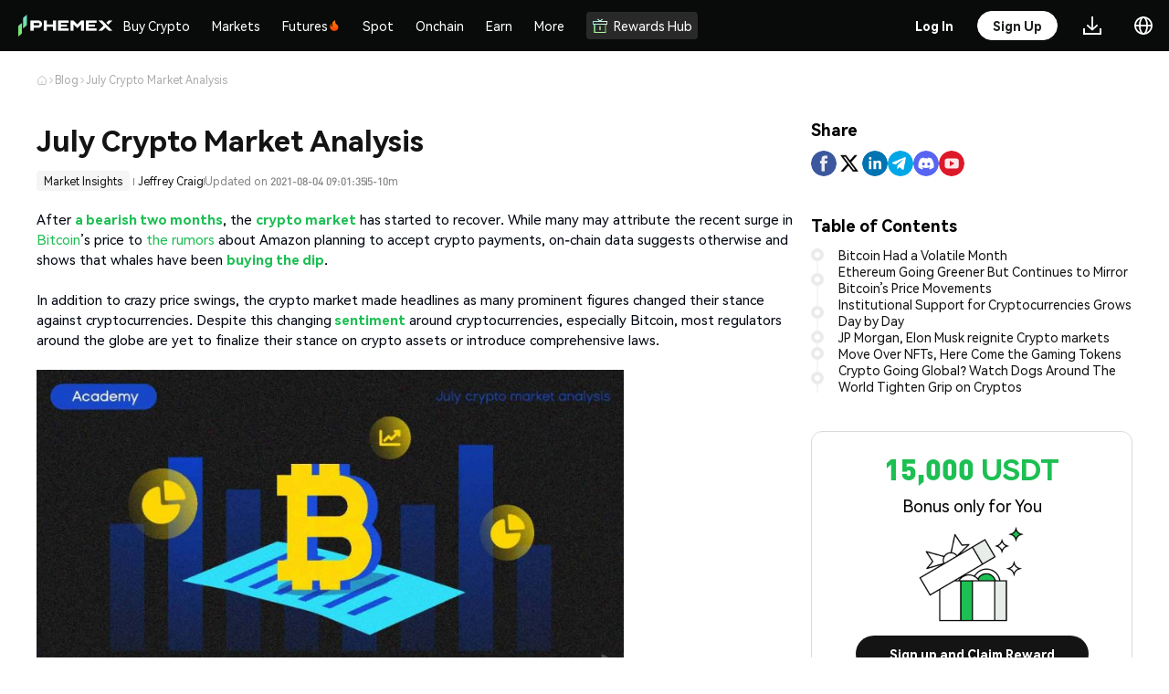

--- FILE ---
content_type: text/html
request_url: https://phemex.com/blogs/july-2021-crypto-market-analysis
body_size: 25453
content:
<!doctype html>
<html lang="en-US">
	<head>
		<meta charset="utf-8" />
		<meta name="viewport" content="width=device-width, initial-scale=1, user-scalable=no" />
		<link rel="shortcut icon" href="https://static.phemex.com/s/home/logo/favicon-v4.ico" />
		<link rel="preconnect" href="https://static.phemex.com" />
		<link rel="preconnect" href="https://static.phemex.com" crossorigin />
		<link rel="preload" href="https://static.phemex.com/s/common/font/DINPro-Black.ttf" as="font" type="font/ttf" crossorigin="anonymous" />
		<link rel="preload" href="https://static.phemex.com/s/web/font/DINPro-Medium.woff2" as="font" type="font/ttf" crossorigin="anonymous" />
		<link
			rel="preload"
			href="https://s.phemex.com/100/font/HarmonyOS_Sans_Regular.woff2"
			as="font"
			type="font/woff2"
			crossorigin="anonymous"
		/>

		<style>
			/* 解决首屏渲染：内部组件依赖的全局样式 */
			:root {
				--blue-main: #1DBF53;
				--blue-main-hover: #2AD162;
				--blue-main-active: #19BD4F;
				--red-main: #f24e53;
				--red-main-hover: #d9464a;
				--red-main-active: #c13e42;
			}
			.iconfont {
				font-family: 'phemex-icon' !important;
				font-size: 16px;
				font-style: normal;
				-webkit-font-smoothing: antialiased;
				-webkit-text-stroke-width: 0.2px;
				-moz-osx-font-smoothing: grayscale;
			}
			@font-face {
				font-family: 'phemex-icon';
				font-display: swap;
				src:
					url('https://static.phemex.com/s/common/iconfont/font_1488528_sj8zk7ios8s.woff2') format('woff2'),
					url('https://static.phemex.com/s/common/iconfont/font_1488528_sj8zk7ios8s.woff') format('woff'),
					url('https://static.phemex.com/s/common/iconfont/font_1488528_sj8zk7ios8s.ttf') format('truetype');
			}
			html,
			body {
				height: 100%;
			}
		</style>

		<link href="/ssr-static/immutable/assets/unocss-svelte-scoped-global.CDpY7apG.css" rel="stylesheet" /> 
		<link href="/ssr-static/immutable/assets/2.ChP_eXvF.css" rel="stylesheet">
		<link href="/ssr-static/immutable/assets/popup.Cf0F4QTE.css" rel="stylesheet">
		<link href="/ssr-static/immutable/assets/index.13DlVniI.css" rel="stylesheet">
		<link href="/ssr-static/immutable/assets/Button.CJ18Fcyk.css" rel="stylesheet">
		<link href="/ssr-static/immutable/assets/Icon.BeP7yhcb.css" rel="stylesheet">
		<link href="/ssr-static/immutable/assets/PxSelect.VKKOr6Zm.css" rel="stylesheet">
		<link href="/ssr-static/immutable/assets/Select.B2EBYSJz.css" rel="stylesheet">
		<link href="/ssr-static/immutable/assets/18.DKj7sOTT.css" rel="stylesheet">
		<link href="/ssr-static/immutable/assets/BreadcrumbNav.Bjgy2Uip.css" rel="stylesheet">
		<link href="/ssr-static/immutable/assets/Content.C2nKPdDZ.css" rel="stylesheet"><!--[--><meta name="facebook-domain-verification" content="lyiqrvhuqlwultn0bumowbcu3cziwr"/> <meta name="naver-site-verification" content="f7192400993ce86b6e21a0f14eb8af81b5ce096d"/><!--]--><!--[--><!--[!--><!--]--> <!--[!--><!--]--> <!--[--><meta name="keywords" content="bitcoin trading, bitcoin exchange, crypto exchange, bitcoin futures, buy bitcoin, BTC, ETH, XRP"/><!--]--> <!--[!--><!--]--> <!--[--><!--[!--><!--]--> <!--[!--><!--]--> <!--[!--><!--]--> <!--[--><meta property="og:image" content="https://static.phemex.com/pubimg/5f24b9c7d4a63a9b37534cc0f17bac8297747a09775c6caafd6b97af02f9b372.png"/><!--]--> <!--[!--><!--]--><!--]--> <!--[--><!--[!--><!--]--> <!--[!--><!--]--> <!--[--><meta name="twitter:image" content="https://static.phemex.com/pubimg/5f24b9c7d4a63a9b37534cc0f17bac8297747a09775c6caafd6b97af02f9b372.png"/><!--]--><!--]--> <!--[!--><!--]--> <!--[!--><!--]--> <!--[!--><!--]--><!--]--><!--[--><!--[--><!--[!--><meta name="robots" content="index, follow"/><!--]--> <link rel="canonical" href="https://phemex.com/blogs/july-2021-crypto-market-analysis"/><!--]--> <!--[--><meta name="description" content="the crypto market has started to recover after a short bearish period of two months. Let’s take a look at the overall crypto market in July."/><!--]--> <!--[!--><!--]--> <!--[!--><!--]--> <!--[--><!--[!--><!--]--> <!--[--><meta property="og:url" content="https://phemex.com/blogs/july-2021-crypto-market-analysis"/> <meta property="og:type" content="website"/> <meta property="og:title" content="July 2021 Crypto Market Analysis - Phemex Academy"/><!--]--> <!--[--><meta property="og:description" content="the crypto market has started to recover after a short bearish period of two months. Let’s take a look at the overall crypto market in July."/><!--]--> <!--[--><meta property="og:image" content="https://img.phemex.com/v1/063ef58b/july-crypto-market-analysis-1024x576.jpg"/><!--]--> <!--[!--><!--]--><!--]--> <!--[--><!--[--><meta name="twitter:card" content="summary_large_image"/> <meta property="twitter:domain" content="phemex.com"/> <meta property="twitter:url" content="https://phemex.com/blogs/july-2021-crypto-market-analysis"/> <meta name="twitter:title" content="Learn All Crypto Topics  | Phemex Blog"/><!--]--> <!--[--><meta name="twitter:description" content="Browse all crypto learning topics on the Phemex Blog. From Bitcoin price predictions to altcoin technical analysis to boost your crypto knowledge."/><!--]--> <!--[!--><!--]--><!--]--> <!--[!--><!--]--> <!--[--><!----><script type="application/ld+json">{"@context":"https://schema.org","@type":"Article","mainEntityOfPage":{"@type":"WebPage","@id":"https://phemex.com/blogs/july-2021-crypto-market-analysis"},"headline":"July Crypto Market Analysis","description":"","image":"https://img.phemex.com/v1/063ef58b/july-crypto-market-analysis-1024x576.jpg","author":{"@type":"Organization","name":"Jeffrey Craig","url":"https://phemex.com/blogs"},"publisher":{"@type":"Organization","name":"Phemex","logo":{"@type":"ImageObject","url":"https://static.phemex.com/s/home/logo/favicon-v4.ico"}},"datePublished":"2021-08-04T09:01:35.000Z","dateModified":"2021-08-04T09:01:35.000Z"}</script><script type="application/ld+json">{"@context":"https://schema.org","@type":"BreadcrumbList","itemListElement":[{"@type":"ListItem","position":1,"name":"Home","item":"https://phemex.com"},{"@type":"ListItem","position":2,"name":"Blogs","item":"https://phemex.com/blogs"},{"@type":"ListItem","position":3,"name":"July Crypto Market Analysis","item":"https://phemex.com/blogs/july-2021-crypto-market-analysis"}]}</script><!----><!--]--> <!--[--><!--[--><!--[--><link rel="alternate" hreflang="x-default" href="https://phemex.com/blogs/july-2021-crypto-market-analysis"/> <link rel="alternate" hreflang="en" href="https://phemex.com/blogs/july-2021-crypto-market-analysis"/><!--]--><!--[!--><link rel="alternate" hreflang="ko" href="https://phemex.com/ko/blogs/july-2021-crypto-market-analysis"/><!--]--><!--[!--><link rel="alternate" hreflang="ja" href="https://phemex.com/ja/blogs/july-2021-crypto-market-analysis"/><!--]--><!--[!--><link rel="alternate" hreflang="ru" href="https://phemex.com/ru/blogs/july-2021-crypto-market-analysis"/><!--]--><!--[!--><link rel="alternate" hreflang="de" href="https://phemex.com/de/blogs/july-2021-crypto-market-analysis"/><!--]--><!--[!--><link rel="alternate" hreflang="es" href="https://phemex.com/es/blogs/july-2021-crypto-market-analysis"/><!--]--><!--[!--><link rel="alternate" hreflang="fr" href="https://phemex.com/fr/blogs/july-2021-crypto-market-analysis"/><!--]--><!--[!--><link rel="alternate" hreflang="pt" href="https://phemex.com/pt/blogs/july-2021-crypto-market-analysis"/><!--]--><!--[!--><link rel="alternate" hreflang="vi" href="https://phemex.com/vi/blogs/july-2021-crypto-market-analysis"/><!--]--><!--[!--><link rel="alternate" hreflang="tr" href="https://phemex.com/tr/blogs/july-2021-crypto-market-analysis"/><!--]--><!--]--><!--]--><!--]--><title>July 2021 Crypto Market Analysis - Phemex Academy</title>
	</head>
	<body data-sveltekit-preload-data="hover">
		<div><!--[--><!--[--><!----><!--[--><!----><!--[!--><!--]--> <!----> <!--[--><div class="uno-adgbae"><!--[--><!--[!--><!--]--><!----> <!--[--><div><!--[!--><!--]--></div><!--]--> <header class="uno-9iqf0j home-header home-header-pc bg-main dark svelte-dyds6w"><div class="header-box left-header-box svelte-dyds6w"><div class="uno-bg8wur header-left"><a class="uno-tpysrc" href="/" target="_self" rel="noopener noreferrer nofollow"><img class="uno-b93xho" draggable="false" src="https://static.phemex.com/s/home/logo/logo-transparent-v3-776.png" height="24" alt="logo" srcset=""/></a> <div class="uno-rdeaqw"><!----><!--[--><svelte-css-wrapper style="display: contents; "><div class="uno-brgo4p wrapper dropdown-wrap uno-axd90t svelte-fa64w8" style="--spacing: 20px;"><div class="uno-6uuj1y content svelte-fa64w8"><!----><div><a href="https://phemex.com/buy-crypto" class="uno-52xqjr menu-title text1 menu-top-item svelte-xykp8c"><!--[!--><!--]--> Buy Crypto <!--[!--><!--]--></a><!----></div><!----></div> <!--[--><div class="popover referral-wrap bottom  svelte-fa64w8" hidden><!----><!--[--><div class="only-children-wrap svelte-atz2l6"><div class="uno-7o5znh aifs menu-group  svelte-kprj41"><div class="menu-list svelte-kprj41"><!--[--><!--[!--><!--]--> <!--[--><div class="uno-brgo4p wrapper dropdown-wrap drop-child svelte-fa64w8" style="--spacing: 20px;"><div class="uno-6uuj1y content svelte-fa64w8"><!----><a href="https://phemex.com/buy-crypto" class="uno-tzmjxx menu-item svelte-1wrp3e7"><!--[!--><!--]--> <div class="uno-7okf75 menu-item-content svelte-1wrp3e7"><div class="uno-ty2k3o"><!--[--><!--[!--><!--]--><!--]--> <div class="uno-tzmjxx"><!--[--><div class="uno-o7mxxg aifs"><div class="uno-sa49ri menu-item-title text1 svelte-1wrp3e7">One-Click Buy/Sell</div> <!--[!--><!--]--></div><!--]--> <!--[--><div class="uno-mk95px menu-item-sub-title text2 svelte-1wrp3e7"><!---->Buy Crypto in 3 Steps<!----></div><!--]--></div></div> <!--[!--><!--]--></div></a><!----></div> <!--[!--><!--]--></div><div class="uno-brgo4p wrapper dropdown-wrap drop-child svelte-fa64w8" style="--spacing: 20px;"><div class="uno-6uuj1y content svelte-fa64w8"><!----><a href="https://phemex.com/fiat-deposit" class="uno-tzmjxx menu-item svelte-1wrp3e7"><!--[!--><!--]--> <div class="uno-7okf75 menu-item-content svelte-1wrp3e7"><div class="uno-ty2k3o"><!--[--><!--[!--><!--]--><!--]--> <div class="uno-tzmjxx"><!--[--><div class="uno-o7mxxg aifs"><div class="uno-sa49ri menu-item-title text1 svelte-1wrp3e7">Fiat Deposit</div> <!--[--><img class="uno-oqdrjj menu-title-icon svelte-1wrp3e7" draggable="false" height="14" src="https://static.phemex.com/pubimg/fff39bc209478a4f3730e165ca8fdd863a3c58066e6825b60a88fae557533e61.svg" alt="" srcset=""/><!--]--></div><!--]--> <!--[--><div class="uno-mk95px menu-item-sub-title text2 svelte-1wrp3e7"><!---->Zero Fiat Deposit Fee for SWIFT, SEPA & FPS<!----></div><!--]--></div></div> <!--[!--><!--]--></div></a><!----></div> <!--[!--><!--]--></div><div class="uno-brgo4p wrapper dropdown-wrap drop-child svelte-fa64w8" style="--spacing: 20px;"><div class="uno-6uuj1y content svelte-fa64w8"><!----><a href="https://phemex.com/buy-crypto/card" class="uno-tzmjxx menu-item svelte-1wrp3e7"><!--[!--><!--]--> <div class="uno-7okf75 menu-item-content svelte-1wrp3e7"><div class="uno-ty2k3o"><!--[--><!--[!--><!--]--><!--]--> <div class="uno-tzmjxx"><!--[--><div class="uno-o7mxxg aifs"><div class="uno-sa49ri menu-item-title text1 svelte-1wrp3e7">Credit/Debit Card</div> <!--[--><img class="uno-oqdrjj menu-title-icon svelte-1wrp3e7" draggable="false" height="14" src="https://static.phemex.com/pubimg/644ab6972a648aed6f2f51bade53f234b79538dbb797ec7e9f15e846908b8b6a.png" alt="" srcset=""/><!--]--></div><!--]--> <!--[--><div class="uno-mk95px menu-item-sub-title text2 svelte-1wrp3e7"><!---->Buy/Sell Crypto With Visa,Mastercard Card<!----></div><!--]--></div></div> <!--[!--><!--]--></div></a><!----></div> <!--[!--><!--]--></div><div class="uno-brgo4p wrapper dropdown-wrap drop-child svelte-fa64w8" style="--spacing: 20px;"><div class="uno-6uuj1y content svelte-fa64w8"><!----><a href="https://phemex.com/p2p/express" class="uno-tzmjxx menu-item svelte-1wrp3e7"><!--[!--><!--]--> <div class="uno-7okf75 menu-item-content svelte-1wrp3e7"><div class="uno-ty2k3o"><!--[--><!--[!--><!--]--><!--]--> <div class="uno-tzmjxx"><!--[--><div class="uno-o7mxxg aifs"><div class="uno-sa49ri menu-item-title text1 svelte-1wrp3e7">P2P Trading</div> <!--[!--><!--]--></div><!--]--> <!--[--><div class="uno-mk95px menu-item-sub-title text2 svelte-1wrp3e7"><!---->Match the Best Price/Post Your Own Ads<!----></div><!--]--></div></div> <!--[!--><!--]--></div></a><!----></div> <!--[!--><!--]--></div><!--]--><!--]--></div> <!--[!--><!--]--></div><!----></div><!--]--><!----></div><!--]--></div><!----></svelte-css-wrapper><!--]--><!----> <!--[--><svelte-css-wrapper style="display: contents; "><div class="uno-brgo4p wrapper dropdown-wrap uno-axd90t svelte-fa64w8" style="--spacing: 20px;"><div class="uno-6uuj1y content svelte-fa64w8"><!----><div><a href="https://phemex.com/markets" class="uno-52xqjr menu-title text1 menu-top-item svelte-xykp8c"><!--[!--><!--]--> Markets <!--[!--><!--]--></a><!----></div><!----></div> <!--[--><div class="popover referral-wrap bottom  svelte-fa64w8" hidden><!----><!--[--><div class="only-children-wrap svelte-atz2l6"><div class="uno-7o5znh aifs menu-group  svelte-kprj41"><div class="menu-list svelte-kprj41"><!--[--><!--[!--><!--]--> <!--[--><div class="uno-brgo4p wrapper dropdown-wrap drop-child svelte-fa64w8" style="--spacing: 20px;"><div class="uno-6uuj1y content svelte-fa64w8"><!----><a href="https://phemex.com/markets" class="uno-tzmjxx menu-item svelte-1wrp3e7"><!--[!--><!--]--> <div class="uno-7okf75 menu-item-content svelte-1wrp3e7"><div class="uno-ty2k3o"><!--[--><!--[!--><!--]--><!--]--> <div class="uno-tzmjxx"><!--[--><div class="uno-o7mxxg aifs"><div class="uno-sa49ri menu-item-title text1 svelte-1wrp3e7">Markets</div> <!--[!--><!--]--></div><!--]--> <!--[--><div class="uno-mk95px menu-item-sub-title text2 svelte-1wrp3e7"><!---->Get the latest crypto prices and updates<!----></div><!--]--></div></div> <!--[!--><!--]--></div></a><!----></div> <!--[!--><!--]--></div><div class="uno-brgo4p wrapper dropdown-wrap drop-child svelte-fa64w8" style="--spacing: 20px;"><div class="uno-6uuj1y content svelte-fa64w8"><!----><a href="https://phemex.com/onchain" class="uno-tzmjxx menu-item svelte-1wrp3e7"><!--[!--><!--]--> <div class="uno-7okf75 menu-item-content svelte-1wrp3e7"><div class="uno-ty2k3o"><!--[--><!--[!--><!--]--><!--]--> <div class="uno-tzmjxx"><!--[--><div class="uno-o7mxxg aifs"><div class="uno-sa49ri menu-item-title text1 svelte-1wrp3e7">On-chain Markets</div> <!--[!--><!--]--></div><!--]--> <!--[--><div class="uno-mk95px menu-item-sub-title text2 svelte-1wrp3e7"><!---->Explore Onchain Alpha Opportunities<!----></div><!--]--></div></div> <!--[!--><!--]--></div></a><!----></div> <!--[!--><!--]--></div><div class="uno-brgo4p wrapper dropdown-wrap drop-child svelte-fa64w8" style="--spacing: 20px;"><div class="uno-6uuj1y content svelte-fa64w8"><!----><a href="https://phemex.com/news" class="uno-tzmjxx menu-item svelte-1wrp3e7"><!--[!--><!--]--> <div class="uno-7okf75 menu-item-content svelte-1wrp3e7"><div class="uno-ty2k3o"><!--[--><!--[!--><!--]--><!--]--> <div class="uno-tzmjxx"><!--[--><div class="uno-o7mxxg aifs"><div class="uno-sa49ri menu-item-title text1 svelte-1wrp3e7">News</div> <!--[!--><!--]--></div><!--]--> <!--[--><div class="uno-mk95px menu-item-sub-title text2 svelte-1wrp3e7"><!---->Latest media articles<!----></div><!--]--></div></div> <!--[!--><!--]--></div></a><!----></div> <!--[!--><!--]--></div><!--]--><!--]--></div> <!--[!--><!--]--></div><!----></div><!--]--><!----></div><!--]--></div><!----></svelte-css-wrapper><!--]--><!----> <!--[--><svelte-css-wrapper style="display: contents; "><div class="uno-brgo4p wrapper dropdown-wrap uno-axd90t svelte-fa64w8" style="--spacing: 20px;"><div class="uno-6uuj1y content svelte-fa64w8"><!----><div><a href="https://phemex.com/" class="uno-52xqjr menu-title text1 cmt-2 menu-top-item futuresMenu  svelte-xykp8c"><!--[!--><!--]--> Futures <!--[--><img draggable="false" class="title-icon svelte-xykp8c" width="14" height="14" src="https://static.phemex.com/s/web/common/hot-v1.png" alt="" srcset=""/><!--]--></a><!----></div><!----></div> <!--[--><div class="popover referral-wrap bottom  svelte-fa64w8" hidden><!----><!--[1--><div class="uno-va7an9 menu-children-wrap svelte-atz2l6"><!----><!--[--><div class="uno-t39zsn menu-child-item svelte-atz2l6"><div class="uno-7o5znh aifs menu-group  svelte-kprj41 mutilple-children"><div class="menu-list svelte-kprj41"><!--[--><!--[--><div class="uno-31xqio text2">Promotions</div><!--]--> <!--[--><div class="uno-brgo4p wrapper dropdown-wrap drop-child svelte-fa64w8" style="--spacing: 20px;"><div class="uno-6uuj1y content svelte-fa64w8"><!----><a href="https://phemex.com/en/events/trading-apex/778" class="uno-tzmjxx menu-item svelte-1wrp3e7 has-banner-icon"><!--[--><img class="uno-wte72o menu-banner-icon svelte-1wrp3e7" draggable="false" width="100%" src="https://static.phemex.com/pubimg/7580337cf771ec4a86d9c26c2edb6b6dda82d77e7e8a0db69d89aed276477215.png" alt="" srcset=""/><!--]--> <div class="uno-7okf75 menu-item-content svelte-1wrp3e7 uno-w1ls9b"><div class="uno-ty2k3o"><!--[!--><!--]--> <div class="uno-tzmjxx"><!--[--><div class="uno-o7mxxg aifs"><div class="uno-sa49ri menu-item-title text1 svelte-1wrp3e7">Phemex Futures Trading Apex Competition 3rd</div> <!--[--><img class="uno-oqdrjj menu-title-icon svelte-1wrp3e7" draggable="false" height="14" src="https://static.phemex.com/s/web/common/hot-v1.png" alt="" srcset=""/><!--]--></div><!--]--> <!--[--><div class="uno-mk95px menu-item-sub-title text2 svelte-1wrp3e7"><!---->Join & Trade Right Now!<!----></div><!--]--></div></div> <!--[!--><!--]--></div></a><!----></div> <!--[!--><!--]--></div><div class="uno-brgo4p wrapper dropdown-wrap drop-child svelte-fa64w8" style="--spacing: 20px;"><div class="uno-6uuj1y content svelte-fa64w8"><!----><a href="/events/futures" class="uno-tzmjxx menu-item svelte-1wrp3e7"><!--[!--><!--]--> <div class="uno-7okf75 menu-item-content svelte-1wrp3e7"><div class="uno-ty2k3o"><!--[!--><!--]--> <div class="uno-tzmjxx"><!--[--><div class="uno-o7mxxg aifs"><div class="uno-sa49ri menu-item-title text1 svelte-1wrp3e7">Futures Events Center</div> <!--[!--><!--]--></div><!--]--> <!--[--><div class="uno-mk95px menu-item-sub-title text2 svelte-1wrp3e7"><!---->Explore futures events and earn generous rewards<!----></div><!--]--></div></div> <!--[!--><!--]--></div></a><!----></div> <!--[!--><!--]--></div><div class="uno-brgo4p wrapper dropdown-wrap drop-child svelte-fa64w8" style="--spacing: 20px;"><div class="uno-6uuj1y content svelte-fa64w8"><!----><a href="https://phemex.com/en/events/token-fiesta/806" class="uno-tzmjxx menu-item svelte-1wrp3e7"><!--[!--><!--]--> <div class="uno-7okf75 menu-item-content svelte-1wrp3e7"><div class="uno-ty2k3o"><!--[!--><!--]--> <div class="uno-tzmjxx"><!--[--><div class="uno-o7mxxg aifs"><div class="uno-sa49ri menu-item-title text1 svelte-1wrp3e7">Trade FOGO and ZAMA to share 30,000 USDT!</div> <!--[--><img class="uno-oqdrjj menu-title-icon svelte-1wrp3e7" draggable="false" height="14" src="https://static.phemex.com/pubimg/6c61de80ae66c3bc50510133d90e898ca9015bf4861920638ca66be29523ec83.svg" alt="" srcset=""/><!--]--></div><!--]--> <!--[--><div class="uno-mk95px menu-item-sub-title text2 svelte-1wrp3e7"><!---->Join & Trade Now!<!----></div><!--]--></div></div> <!--[!--><!--]--></div></a><!----></div> <!--[!--><!--]--></div><div class="uno-brgo4p wrapper dropdown-wrap drop-child svelte-fa64w8" style="--spacing: 20px;"><div class="uno-6uuj1y content svelte-fa64w8"><!----><a href="https://phemex.com/en/promo/activity/812" class="uno-tzmjxx menu-item svelte-1wrp3e7"><!--[!--><!--]--> <div class="uno-7okf75 menu-item-content svelte-1wrp3e7"><div class="uno-ty2k3o"><!--[!--><!--]--> <div class="uno-tzmjxx"><!--[--><div class="uno-o7mxxg aifs"><div class="uno-sa49ri menu-item-title text1 svelte-1wrp3e7">2× Profit Boost &amp; Loss Protection</div> <!--[--><img class="uno-oqdrjj menu-title-icon svelte-1wrp3e7" draggable="false" height="14" src="https://static.phemex.com/s/web/common/hot-v1.png" alt="" srcset=""/><!--]--></div><!--]--> <!--[--><div class="uno-mk95px menu-item-sub-title text2 svelte-1wrp3e7"><!---->Register at zero cost · Share $200,000 protection pool<!----></div><!--]--></div></div> <!--[!--><!--]--></div></a><!----></div> <!--[!--><!--]--></div><!--]--><!--]--></div> <!--[!--><!--]--></div><!----></div><div class="uno-t39zsn menu-child-item svelte-atz2l6"><div class="uno-7o5znh aifs menu-group  svelte-kprj41 mutilple-children"><div class="menu-list svelte-kprj41 menu-list-subset"><!--[--><!--[--><div class="uno-31xqio text2">Features</div><!--]--> <!--[--><div class="uno-brgo4p wrapper dropdown-wrap drop-child svelte-fa64w8" style="--spacing: 20px;"><div class="uno-6uuj1y content svelte-fa64w8"><!----><a href="https://phemex.com/futures/BTC-USDT" class="uno-tzmjxx menu-item svelte-1wrp3e7 active"><!--[!--><!--]--> <div class="uno-7okf75 menu-item-content svelte-1wrp3e7"><div class="uno-ty2k3o"><!--[--><!--[!--><!--]--><!--]--> <div class="uno-tzmjxx"><!--[--><div class="uno-o7mxxg aifs"><div class="uno-sa49ri menu-item-title text1 svelte-1wrp3e7">USDⓈ-M Perpetual</div> <!--[!--><!--]--></div><!--]--> <!--[--><div class="uno-mk95px menu-item-sub-title text2 svelte-1wrp3e7"><!---->Perpetual Futures Using USDT or USDC as Margin<!----></div><!--]--></div></div> <!--[--><svg class="icon arrow" viewBox="0 0 1024 1024" version="1.1" xmlns="http://www.w3.org/2000/svg" width="14" height="14"><path d="M534.826667 935.466667a47.36 47.36 0 0 1-66.986667-66.773334L835.413333 501.333333 467.84 133.973333a47.36 47.36 0 1 1 66.986667-66.773333l400.64 400.64a47.36 47.36 0 0 1 0 66.986667z" fill="#fff"></path></svg><!--]--></div></a><!----></div> <!--[!--><!--]--></div><div class="uno-brgo4p wrapper dropdown-wrap drop-child svelte-fa64w8" style="--spacing: 20px;"><div class="uno-6uuj1y content svelte-fa64w8"><!----><a href="https://phemex.com/futures/inverse" class="uno-tzmjxx menu-item svelte-1wrp3e7"><!--[!--><!--]--> <div class="uno-7okf75 menu-item-content svelte-1wrp3e7"><div class="uno-ty2k3o"><!--[--><!--[!--><!--]--><!--]--> <div class="uno-tzmjxx"><!--[--><div class="uno-o7mxxg aifs"><div class="uno-sa49ri menu-item-title text1 svelte-1wrp3e7">COIN-M Perpetual</div> <!--[!--><!--]--></div><!--]--> <!--[--><div class="uno-mk95px menu-item-sub-title text2 svelte-1wrp3e7"><!---->Perpetual Futures using Coin as the collateral<!----></div><!--]--></div></div> <!--[--><svg class="icon arrow" viewBox="0 0 1024 1024" version="1.1" xmlns="http://www.w3.org/2000/svg" width="14" height="14"><path d="M534.826667 935.466667a47.36 47.36 0 0 1-66.986667-66.773334L835.413333 501.333333 467.84 133.973333a47.36 47.36 0 1 1 66.986667-66.773333l400.64 400.64a47.36 47.36 0 0 1 0 66.986667z" fill="#fff"></path></svg><!--]--></div></a><!----></div> <!--[!--><!--]--></div><div class="uno-brgo4p wrapper dropdown-wrap drop-child svelte-fa64w8" style="--spacing: 20px;"><div class="uno-6uuj1y content svelte-fa64w8"><!----><a href="https://phemex.com/copy-trading/list" class="uno-tzmjxx menu-item svelte-1wrp3e7"><!--[!--><!--]--> <div class="uno-7okf75 menu-item-content svelte-1wrp3e7"><div class="uno-ty2k3o"><!--[--><!--[!--><!--]--><!--]--> <div class="uno-tzmjxx"><!--[--><div class="uno-o7mxxg aifs"><div class="uno-sa49ri menu-item-title text1 svelte-1wrp3e7">Copy Trade</div> <!--[!--><!--]--></div><!--]--> <!--[--><div class="uno-mk95px menu-item-sub-title text2 svelte-1wrp3e7"><!---->Follow Top Traders and Copy Their Trades<!----></div><!--]--></div></div> <!--[!--><!--]--></div></a><!----></div> <!--[!--><!--]--></div><div class="uno-brgo4p wrapper dropdown-wrap drop-child svelte-fa64w8" style="--spacing: 20px;"><div class="uno-6uuj1y content svelte-fa64w8"><!----><a href="https://phemex.com/trading-bots?type=CONTRACT_GRID" class="uno-tzmjxx menu-item svelte-1wrp3e7"><!--[!--><!--]--> <div class="uno-7okf75 menu-item-content svelte-1wrp3e7"><div class="uno-ty2k3o"><!--[--><!--[!--><!--]--><!--]--> <div class="uno-tzmjxx"><!--[--><div class="uno-o7mxxg aifs"><div class="uno-sa49ri menu-item-title text1 svelte-1wrp3e7">Trading Bots</div> <!--[!--><!--]--></div><!--]--> <!--[--><div class="uno-mk95px menu-item-sub-title text2 svelte-1wrp3e7"><!---->Automate Your Trading, 24/7<!----></div><!--]--></div></div> <!--[!--><!--]--></div></a><!----></div> <!--[!--><!--]--></div><div class="uno-brgo4p wrapper dropdown-wrap drop-child svelte-fa64w8" style="--spacing: 20px;"><div class="uno-6uuj1y content svelte-fa64w8"><!----><a href="https://phemex.com/moc/trade/ETHMUSDT" class="uno-tzmjxx menu-item svelte-1wrp3e7"><!--[!--><!--]--> <div class="uno-7okf75 menu-item-content svelte-1wrp3e7"><div class="uno-ty2k3o"><!--[--><!--[!--><!--]--><!--]--> <div class="uno-tzmjxx"><!--[--><div class="uno-o7mxxg aifs"><div class="uno-sa49ri menu-item-title text1 svelte-1wrp3e7">Mock Trading</div> <!--[!--><!--]--></div><!--]--> <!--[--><div class="uno-mk95px menu-item-sub-title text2 svelte-1wrp3e7"><!---->Learn How to Trade with Zero Risk<!----></div><!--]--></div></div> <!--[!--><!--]--></div></a><!----></div> <!--[!--><!--]--></div><!--]--><!--[--><div class="uno-31xqio text2 uno-le36ru">Onchain</div><!--]--> <!--[--><div class="uno-brgo4p wrapper dropdown-wrap drop-child svelte-fa64w8" style="--spacing: 20px;"><div class="uno-6uuj1y content svelte-fa64w8"><!----><a href="https://phemex.com/onchain/derivatives" class="uno-tzmjxx menu-item svelte-1wrp3e7"><!--[!--><!--]--> <div class="uno-7okf75 menu-item-content svelte-1wrp3e7"><div class="uno-ty2k3o"><!--[--><!--[!--><!--]--><!--]--> <div class="uno-tzmjxx"><!--[--><div class="uno-o7mxxg aifs"><div class="uno-sa49ri menu-item-title text1 svelte-1wrp3e7">Onchain Derivatives</div> <!--[!--><!--]--></div><!--]--> <!--[--><div class="uno-mk95px menu-item-sub-title text2 svelte-1wrp3e7"><!---->Trade High-Potential Coins with Leverage to Amplify Returns<!----></div><!--]--></div></div> <!--[--><svg class="icon arrow" viewBox="0 0 1024 1024" version="1.1" xmlns="http://www.w3.org/2000/svg" width="14" height="14"><path d="M534.826667 935.466667a47.36 47.36 0 0 1-66.986667-66.773334L835.413333 501.333333 467.84 133.973333a47.36 47.36 0 1 1 66.986667-66.773333l400.64 400.64a47.36 47.36 0 0 1 0 66.986667z" fill="#fff"></path></svg><!--]--></div></a><!----></div> <!--[!--><!--]--></div><!--]--><!--]--></div> <!--[--><!----><div class="uno-51mkjt market-list-wrap  svelte-1eu77k4" style="height: 0px"><div class="uno-a5355w"><form class="uno-ilhpl6 search-form svelte-lhn0rq"><input class="uno-hycw14 search-input T1  svelte-lhn0rq is-search" value="" spellcheck="false" type="text" placeholder="Search"/> <!--[--><div class="uno-79ic6z search-icon svelte-lhn0rq"><img src="https://img.phemex.com/v1/23c3ac6b-7154-4481-b5f5-0801dda89933/search.svg" width="16" height="16" alt="" srcset=""/></div><!--]--></form><!----></div> <div class="uno-sflhbn symbol-list svelte-1eu77k4"><svelte-virtual-list-viewport style="height: 100%;" class="svelte-1tqh76q"><svelte-virtual-list-contents style="padding-top: 0px; padding-bottom: 0px;" class="svelte-1tqh76q"><!--[--><!--]--></svelte-virtual-list-contents></svelte-virtual-list-viewport><!----></div></div><!----><!--]--></div><!----></div><!--]--><!----></div><!--]--><!----></div><!--]--></div><!----></svelte-css-wrapper><!--]--><!----> <!--[--><svelte-css-wrapper style="display: contents; "><div class="uno-brgo4p wrapper dropdown-wrap uno-axd90t svelte-fa64w8" style="--spacing: 20px;"><div class="uno-6uuj1y content svelte-fa64w8"><!----><div><a href="https://phemex.com/" class="uno-52xqjr menu-title text1 menu-top-item spotMenu  svelte-xykp8c"><!--[!--><!--]--> Spot <!--[!--><!--]--></a><!----></div><!----></div> <!--[--><div class="popover referral-wrap bottom  svelte-fa64w8" hidden><!----><!--[1--><div class="uno-va7an9 menu-children-wrap svelte-atz2l6"><!----><!--[--><div class="uno-t39zsn menu-child-item svelte-atz2l6"><div class="uno-7o5znh aifs menu-group  svelte-kprj41 mutilple-children"><div class="menu-list svelte-kprj41"><!--[--><!--[--><div class="uno-31xqio text2">Promotions</div><!--]--> <!--[--><div class="uno-brgo4p wrapper dropdown-wrap drop-child svelte-fa64w8" style="--spacing: 20px;"><div class="uno-6uuj1y content svelte-fa64w8"><!----><a href="https://phemex.com/promo/activity/804?group=7922&amp;referralCode=DFC6T7" class="uno-tzmjxx menu-item svelte-1wrp3e7 has-banner-icon"><!--[--><img class="uno-wte72o menu-banner-icon svelte-1wrp3e7" draggable="false" width="100%" src="https://static.phemex.com/pubimg/d89f0dccd33eafab287430181d3a3fe813f179ae9fd85ffcb7f044f6a08db262.png" alt="" srcset=""/><!--]--> <div class="uno-7okf75 menu-item-content svelte-1wrp3e7 uno-w1ls9b"><div class="uno-ty2k3o"><!--[!--><!--]--> <div class="uno-tzmjxx"><!--[--><div class="uno-o7mxxg aifs"><div class="uno-sa49ri menu-item-title text1 svelte-1wrp3e7">Seeker (SKR) Pre-TGE CandyDrop</div> <!--[--><img class="uno-oqdrjj menu-title-icon svelte-1wrp3e7" draggable="false" height="14" src="https://static.phemex.com/pubimg/6c61de80ae66c3bc50510133d90e898ca9015bf4861920638ca66be29523ec83.svg" alt="" srcset=""/><!--]--></div><!--]--> <!--[--><div class="uno-mk95px menu-item-sub-title text2 svelte-1wrp3e7"><!---->Trade to Earn a Share of 1,000,000 SKR!<!----></div><!--]--></div></div> <!--[!--><!--]--></div></a><!----></div> <!--[!--><!--]--></div><div class="uno-brgo4p wrapper dropdown-wrap drop-child svelte-fa64w8" style="--spacing: 20px;"><div class="uno-6uuj1y content svelte-fa64w8"><!----><a href="/events/candy-drop" class="uno-tzmjxx menu-item svelte-1wrp3e7"><!--[!--><!--]--> <div class="uno-7okf75 menu-item-content svelte-1wrp3e7"><div class="uno-ty2k3o"><!--[!--><!--]--> <div class="uno-tzmjxx"><!--[--><div class="uno-o7mxxg aifs"><div class="uno-sa49ri menu-item-title text1 svelte-1wrp3e7">CandyDrop</div> <!--[--><img class="uno-oqdrjj menu-title-icon svelte-1wrp3e7" draggable="false" height="14" src="https://static.phemex.com/s/web/common/hot-v1.png" alt="" srcset=""/><!--]--></div><!--]--> <!--[--><div class="uno-mk95px menu-item-sub-title text2 svelte-1wrp3e7"><!---->Complete tasks to claim airdrops<!----></div><!--]--></div></div> <!--[!--><!--]--></div></a><!----></div> <!--[!--><!--]--></div><!--]--><!--]--></div> <!--[!--><!--]--></div><!----></div><div class="uno-t39zsn menu-child-item svelte-atz2l6"><div class="uno-7o5znh aifs menu-group  svelte-kprj41 mutilple-children"><div class="menu-list svelte-kprj41 menu-list-subset"><!--[--><!--[--><div class="uno-31xqio text2">Spot</div><!--]--> <!--[--><div class="uno-brgo4p wrapper dropdown-wrap drop-child svelte-fa64w8" style="--spacing: 20px;"><div class="uno-6uuj1y content svelte-fa64w8"><!----><a href="https://phemex.com/trade" class="uno-tzmjxx menu-item svelte-1wrp3e7 active"><!--[!--><!--]--> <div class="uno-7okf75 menu-item-content svelte-1wrp3e7"><div class="uno-ty2k3o"><!--[--><!--[!--><!--]--><!--]--> <div class="uno-tzmjxx"><!--[--><div class="uno-o7mxxg aifs"><div class="uno-sa49ri menu-item-title text1 svelte-1wrp3e7">Spot Trading</div> <!--[!--><!--]--></div><!--]--> <!--[--><div class="uno-mk95px menu-item-sub-title text2 svelte-1wrp3e7"><!---->Instantly Trade {TradePairNumber} Cryptos<!----></div><!--]--></div></div> <!--[--><svg class="icon arrow" viewBox="0 0 1024 1024" version="1.1" xmlns="http://www.w3.org/2000/svg" width="14" height="14"><path d="M534.826667 935.466667a47.36 47.36 0 0 1-66.986667-66.773334L835.413333 501.333333 467.84 133.973333a47.36 47.36 0 1 1 66.986667-66.773333l400.64 400.64a47.36 47.36 0 0 1 0 66.986667z" fill="#fff"></path></svg><!--]--></div></a><!----></div> <!--[!--><!--]--></div><div class="uno-brgo4p wrapper dropdown-wrap drop-child svelte-fa64w8" style="--spacing: 20px;"><div class="uno-6uuj1y content svelte-fa64w8"><!----><a href="https://phemex.com/margin/trade" class="uno-tzmjxx menu-item svelte-1wrp3e7"><!--[!--><!--]--> <div class="uno-7okf75 menu-item-content svelte-1wrp3e7"><div class="uno-ty2k3o"><!--[--><!--[!--><!--]--><!--]--> <div class="uno-tzmjxx"><!--[--><div class="uno-o7mxxg aifs"><div class="uno-sa49ri menu-item-title text1 svelte-1wrp3e7">Margin Trading</div> <!--[!--><!--]--></div><!--]--> <!--[--><div class="uno-mk95px menu-item-sub-title text2 svelte-1wrp3e7"><!---->Multiply your profits with leverage<!----></div><!--]--></div></div> <!--[--><svg class="icon arrow" viewBox="0 0 1024 1024" version="1.1" xmlns="http://www.w3.org/2000/svg" width="14" height="14"><path d="M534.826667 935.466667a47.36 47.36 0 0 1-66.986667-66.773334L835.413333 501.333333 467.84 133.973333a47.36 47.36 0 1 1 66.986667-66.773333l400.64 400.64a47.36 47.36 0 0 1 0 66.986667z" fill="#fff"></path></svg><!--]--></div></a><!----></div> <!--[!--><!--]--></div><div class="uno-brgo4p wrapper dropdown-wrap drop-child svelte-fa64w8" style="--spacing: 20px;"><div class="uno-6uuj1y content svelte-fa64w8"><!----><a href="https://phemex.com/crypto-launchpad" class="uno-tzmjxx menu-item svelte-1wrp3e7"><!--[!--><!--]--> <div class="uno-7okf75 menu-item-content svelte-1wrp3e7"><div class="uno-ty2k3o"><!--[--><!--[!--><!--]--><!--]--> <div class="uno-tzmjxx"><!--[--><div class="uno-o7mxxg aifs"><div class="uno-sa49ri menu-item-title text1 svelte-1wrp3e7">Launchpad</div> <!--[!--><!--]--></div><!--]--> <!--[--><div class="uno-mk95px menu-item-sub-title text2 svelte-1wrp3e7"><!---->Get in Early on Hot Coins<!----></div><!--]--></div></div> <!--[!--><!--]--></div></a><!----></div> <!--[!--><!--]--></div><div class="uno-brgo4p wrapper dropdown-wrap drop-child svelte-fa64w8" style="--spacing: 20px;"><div class="uno-6uuj1y content svelte-fa64w8"><!----><a href="https://phemex.com/crypto-converter" class="uno-tzmjxx menu-item svelte-1wrp3e7"><!--[!--><!--]--> <div class="uno-7okf75 menu-item-content svelte-1wrp3e7"><div class="uno-ty2k3o"><!--[--><!--[!--><!--]--><!--]--> <div class="uno-tzmjxx"><!--[--><div class="uno-o7mxxg aifs"><div class="uno-sa49ri menu-item-title text1 svelte-1wrp3e7">Convert</div> <!--[!--><!--]--></div><!--]--> <!--[--><div class="uno-mk95px menu-item-sub-title text2 svelte-1wrp3e7"><!---->The Easiest Way To Trade<!----></div><!--]--></div></div> <!--[!--><!--]--></div></a><!----></div> <!--[!--><!--]--></div><div class="uno-brgo4p wrapper dropdown-wrap drop-child svelte-fa64w8" style="--spacing: 20px;"><div class="uno-6uuj1y content svelte-fa64w8"><!----><a href="https://phemex.com/trading-bots?type=SPOT_GRID" class="uno-tzmjxx menu-item svelte-1wrp3e7"><!--[!--><!--]--> <div class="uno-7okf75 menu-item-content svelte-1wrp3e7"><div class="uno-ty2k3o"><!--[--><!--[!--><!--]--><!--]--> <div class="uno-tzmjxx"><!--[--><div class="uno-o7mxxg aifs"><div class="uno-sa49ri menu-item-title text1 svelte-1wrp3e7">Trading Bots</div> <!--[!--><!--]--></div><!--]--> <!--[--><div class="uno-mk95px menu-item-sub-title text2 svelte-1wrp3e7"><!---->Automate Your Trading, 24/7<!----></div><!--]--></div></div> <!--[!--><!--]--></div></a><!----></div> <!--[!--><!--]--></div><!--]--><!--[--><div class="uno-31xqio text2 uno-le36ru">Onchain</div><!--]--> <!--[--><div class="uno-brgo4p wrapper dropdown-wrap drop-child svelte-fa64w8" style="--spacing: 20px;"><div class="uno-6uuj1y content svelte-fa64w8"><!----><a href="https://phemex.com/onchain/trade" class="uno-tzmjxx menu-item svelte-1wrp3e7"><!--[!--><!--]--> <div class="uno-7okf75 menu-item-content svelte-1wrp3e7"><div class="uno-ty2k3o"><!--[--><!--[!--><!--]--><!--]--> <div class="uno-tzmjxx"><!--[--><div class="uno-o7mxxg aifs"><div class="uno-sa49ri menu-item-title text1 svelte-1wrp3e7">Onchain Trade</div> <!--[!--><!--]--></div><!--]--> <!--[--><div class="uno-mk95px menu-item-sub-title text2 svelte-1wrp3e7"><!---->Instant Trading Onchain Meme Coins<!----></div><!--]--></div></div> <!--[--><svg class="icon arrow" viewBox="0 0 1024 1024" version="1.1" xmlns="http://www.w3.org/2000/svg" width="14" height="14"><path d="M534.826667 935.466667a47.36 47.36 0 0 1-66.986667-66.773334L835.413333 501.333333 467.84 133.973333a47.36 47.36 0 1 1 66.986667-66.773333l400.64 400.64a47.36 47.36 0 0 1 0 66.986667z" fill="#fff"></path></svg><!--]--></div></a><!----></div> <!--[!--><!--]--></div><!--]--><!--]--></div> <!--[--><!----><div class="uno-51mkjt market-list-wrap  svelte-1eu77k4" style="height: 0px"><div class="uno-a5355w"><form class="uno-ilhpl6 search-form svelte-lhn0rq"><input class="uno-hycw14 search-input T1  svelte-lhn0rq is-search" value="" spellcheck="false" type="text" placeholder="Search"/> <!--[--><div class="uno-79ic6z search-icon svelte-lhn0rq"><img src="https://img.phemex.com/v1/23c3ac6b-7154-4481-b5f5-0801dda89933/search.svg" width="16" height="16" alt="" srcset=""/></div><!--]--></form><!----></div> <div class="uno-sflhbn symbol-list svelte-1eu77k4"><svelte-virtual-list-viewport style="height: 100%;" class="svelte-1tqh76q"><svelte-virtual-list-contents style="padding-top: 0px; padding-bottom: 0px;" class="svelte-1tqh76q"><!--[--><!--]--></svelte-virtual-list-contents></svelte-virtual-list-viewport><!----></div></div><!----><!--]--></div><!----></div><!--]--><!----></div><!--]--><!----></div><!--]--></div><!----></svelte-css-wrapper><!--]--><!----> <!--[--><svelte-css-wrapper style="display: contents; "><div class="uno-brgo4p wrapper dropdown-wrap uno-axd90t svelte-fa64w8" style="--spacing: 20px;"><div class="uno-6uuj1y content svelte-fa64w8"><!----><div><a href="https://phemex.com/onchain" class="uno-52xqjr menu-title text1 menu-top-item onchainMenu  svelte-xykp8c"><!--[!--><!--]--> Onchain <!--[!--><!--]--></a><!----></div><!----></div> <!--[--><div class="popover referral-wrap bottom  svelte-fa64w8" hidden><!----><!--[--><div class="only-children-wrap svelte-atz2l6"><div class="uno-7o5znh aifs menu-group  svelte-kprj41"><div class="menu-list svelte-kprj41"><!--[--><!--[!--><!--]--> <!--[--><div class="uno-brgo4p wrapper dropdown-wrap drop-child svelte-fa64w8" style="--spacing: 20px;"><div class="uno-6uuj1y content svelte-fa64w8"><!----><a href="https://phemex.com/onchain" class="uno-tzmjxx menu-item svelte-1wrp3e7 active"><!--[!--><!--]--> <div class="uno-7okf75 menu-item-content svelte-1wrp3e7"><div class="uno-ty2k3o"><!--[--><!--[!--><!--]--><!--]--> <div class="uno-tzmjxx"><!--[--><div class="uno-o7mxxg aifs"><div class="uno-sa49ri menu-item-title text1 svelte-1wrp3e7">Onchain Portal</div> <!--[!--><!--]--></div><!--]--> <!--[--><div class="uno-mk95px menu-item-sub-title text2 svelte-1wrp3e7"><!---->Explore Onchain Alpha Opportunities<!----></div><!--]--></div></div> <!--[!--><!--]--></div></a><!----></div> <!--[!--><!--]--></div><div class="uno-brgo4p wrapper dropdown-wrap drop-child svelte-fa64w8" style="--spacing: 20px;"><div class="uno-6uuj1y content svelte-fa64w8"><!----><a href="https://phemex.com/onchain/trade" class="uno-tzmjxx menu-item svelte-1wrp3e7"><!--[!--><!--]--> <div class="uno-7okf75 menu-item-content svelte-1wrp3e7"><div class="uno-ty2k3o"><!--[--><!--[!--><!--]--><!--]--> <div class="uno-tzmjxx"><!--[--><div class="uno-o7mxxg aifs"><div class="uno-sa49ri menu-item-title text1 svelte-1wrp3e7">Onchain Trade</div> <!--[!--><!--]--></div><!--]--> <!--[--><div class="uno-mk95px menu-item-sub-title text2 svelte-1wrp3e7"><!---->Instant Trading Onchain Meme Coins<!----></div><!--]--></div></div> <!--[--><svg class="icon arrow" viewBox="0 0 1024 1024" version="1.1" xmlns="http://www.w3.org/2000/svg" width="14" height="14"><path d="M534.826667 935.466667a47.36 47.36 0 0 1-66.986667-66.773334L835.413333 501.333333 467.84 133.973333a47.36 47.36 0 1 1 66.986667-66.773333l400.64 400.64a47.36 47.36 0 0 1 0 66.986667z" fill="#fff"></path></svg><!--]--></div></a><!----></div> <!--[!--><!--]--></div><div class="uno-brgo4p wrapper dropdown-wrap drop-child svelte-fa64w8" style="--spacing: 20px;"><div class="uno-6uuj1y content svelte-fa64w8"><!----><a href="https://phemex.com/onchain/derivatives" class="uno-tzmjxx menu-item svelte-1wrp3e7"><!--[!--><!--]--> <div class="uno-7okf75 menu-item-content svelte-1wrp3e7"><div class="uno-ty2k3o"><!--[--><!--[!--><!--]--><!--]--> <div class="uno-tzmjxx"><!--[--><div class="uno-o7mxxg aifs"><div class="uno-sa49ri menu-item-title text1 svelte-1wrp3e7">Onchain Derivatives</div> <!--[!--><!--]--></div><!--]--> <!--[--><div class="uno-mk95px menu-item-sub-title text2 svelte-1wrp3e7"><!---->Trade High-Potential Coins with Leverage to Amplify Returns<!----></div><!--]--></div></div> <!--[--><svg class="icon arrow" viewBox="0 0 1024 1024" version="1.1" xmlns="http://www.w3.org/2000/svg" width="14" height="14"><path d="M534.826667 935.466667a47.36 47.36 0 0 1-66.986667-66.773334L835.413333 501.333333 467.84 133.973333a47.36 47.36 0 1 1 66.986667-66.773333l400.64 400.64a47.36 47.36 0 0 1 0 66.986667z" fill="#fff"></path></svg><!--]--></div></a><!----></div> <!--[!--><!--]--></div><!--]--><!--]--></div> <!--[!--><!--]--></div><!----></div><!--]--><!----></div><!--]--></div><!----></svelte-css-wrapper><!--]--><!----> <!--[--><svelte-css-wrapper style="display: contents; "><div class="uno-brgo4p wrapper dropdown-wrap uno-axd90t svelte-fa64w8" style="--spacing: 20px;"><div class="uno-6uuj1y content svelte-fa64w8"><!----><div><a href="https://phemex.com/" class="uno-52xqjr menu-title text1 menu-top-item earnMenu  svelte-xykp8c"><!--[!--><!--]--> Earn <!--[!--><!--]--></a><!----></div><!----></div> <!--[--><div class="popover referral-wrap bottom  svelte-fa64w8" hidden><!----><!--[1--><div class="uno-va7an9 menu-children-wrap svelte-atz2l6"><!----><!--[--><div class="uno-t39zsn menu-child-item svelte-atz2l6"><div class="uno-7o5znh aifs menu-group  svelte-kprj41 mutilple-children"><div class="menu-list svelte-kprj41"><!--[--><!--[--><div class="uno-31xqio text2">Promotions</div><!--]--> <!--[--><div class="uno-brgo4p wrapper dropdown-wrap drop-child svelte-fa64w8" style="--spacing: 20px;"><div class="uno-6uuj1y content svelte-fa64w8"><!----><a href="https://phemex.com/earn-crypto/savings" class="uno-tzmjxx menu-item svelte-1wrp3e7 has-banner-icon"><!--[--><img class="uno-wte72o menu-banner-icon svelte-1wrp3e7" draggable="false" width="100%" src="https://static.phemex.com/pubimg/ff54da6ac3db517f30bd12e4c5c5835cfdc716bd070e303528f240be0cbae15e.png" alt="" srcset=""/><!--]--> <div class="uno-7okf75 menu-item-content svelte-1wrp3e7 uno-w1ls9b"><div class="uno-ty2k3o"><!--[!--><!--]--> <div class="uno-tzmjxx"><!--[--><div class="uno-o7mxxg aifs"><div class="uno-sa49ri menu-item-title text1 svelte-1wrp3e7">Up to 100% APY on ZIG – Limited Fixed Savings</div> <!--[--><img class="uno-oqdrjj menu-title-icon svelte-1wrp3e7" draggable="false" height="14" src="https://static.phemex.com/pubimg/6c61de80ae66c3bc50510133d90e898ca9015bf4861920638ca66be29523ec83.svg" alt="" srcset=""/><!--]--></div><!--]--> <!--[--><div class="uno-mk95px menu-item-sub-title text2 svelte-1wrp3e7"><!----><!----></div><!--]--></div></div> <!--[!--><!--]--></div></a><!----></div> <!--[!--><!--]--></div><div class="uno-brgo4p wrapper dropdown-wrap drop-child svelte-fa64w8" style="--spacing: 20px;"><div class="uno-6uuj1y content svelte-fa64w8"><!----><a href="/earn-crypto/onchain-earn" class="uno-tzmjxx menu-item svelte-1wrp3e7"><!--[!--><!--]--> <div class="uno-7okf75 menu-item-content svelte-1wrp3e7"><div class="uno-ty2k3o"><!--[!--><!--]--> <div class="uno-tzmjxx"><!--[--><div class="uno-o7mxxg aifs"><div class="uno-sa49ri menu-item-title text1 svelte-1wrp3e7">Stake ETH</div> <!--[!--><!--]--></div><!--]--> <!--[--><div class="uno-mk95px menu-item-sub-title text2 svelte-1wrp3e7"><!---->Earn up to 9.64% APY + Airdrop<!----></div><!--]--></div></div> <!--[!--><!--]--></div></a><!----></div> <!--[!--><!--]--></div><div class="uno-brgo4p wrapper dropdown-wrap drop-child svelte-fa64w8" style="--spacing: 20px;"><div class="uno-6uuj1y content svelte-fa64w8"><!----><a href="https://phemex.com/earn-crypto/onchain-earn" class="uno-tzmjxx menu-item svelte-1wrp3e7"><!--[!--><!--]--> <div class="uno-7okf75 menu-item-content svelte-1wrp3e7"><div class="uno-ty2k3o"><!--[!--><!--]--> <div class="uno-tzmjxx"><!--[--><div class="uno-o7mxxg aifs"><div class="uno-sa49ri menu-item-title text1 svelte-1wrp3e7">Stake USDT → Get SUSDE</div> <!--[--><img class="uno-oqdrjj menu-title-icon svelte-1wrp3e7" draggable="false" height="14" src="https://static.phemex.com/s/web/common/hot-v1.png" alt="" srcset=""/><!--]--></div><!--]--> <!--[--><div class="uno-mk95px menu-item-sub-title text2 svelte-1wrp3e7"><!---->Earn up to 4.25% APY from on-chain yield<!----></div><!--]--></div></div> <!--[!--><!--]--></div></a><!----></div> <!--[!--><!--]--></div><!--]--><!--]--></div> <!--[!--><!--]--></div><!----></div><div class="uno-t39zsn menu-child-item svelte-atz2l6"><div class="uno-7o5znh aifs menu-group  svelte-kprj41 mutilple-children"><div class="menu-list svelte-kprj41"><!--[--><!--[--><div class="uno-31xqio text2">Earn</div><!--]--> <!--[--><div class="uno-brgo4p wrapper dropdown-wrap drop-child svelte-fa64w8" style="--spacing: 20px;"><div class="uno-6uuj1y content svelte-fa64w8"><!----><a href="https://phemex.com/earn-crypto" class="uno-tzmjxx menu-item svelte-1wrp3e7"><!--[!--><!--]--> <div class="uno-7okf75 menu-item-content svelte-1wrp3e7"><div class="uno-ty2k3o"><!--[--><!--[!--><!--]--><!--]--> <div class="uno-tzmjxx"><!--[--><div class="uno-o7mxxg aifs"><div class="uno-sa49ri menu-item-title text1 svelte-1wrp3e7">Earn</div> <!--[!--><!--]--></div><!--]--> <!--[--><div class="uno-mk95px menu-item-sub-title text2 svelte-1wrp3e7"><!---->Explore all the different ways for investment products<!----></div><!--]--></div></div> <!--[!--><!--]--></div></a><!----></div> <!--[!--><!--]--></div><div class="uno-brgo4p wrapper dropdown-wrap drop-child svelte-fa64w8" style="--spacing: 20px;"><div class="uno-6uuj1y content svelte-fa64w8"><!----><a href="https://phemex.com/earn-crypto/savings" class="uno-tzmjxx menu-item svelte-1wrp3e7"><!--[!--><!--]--> <div class="uno-7okf75 menu-item-content svelte-1wrp3e7"><div class="uno-ty2k3o"><!--[--><!--[!--><!--]--><!--]--> <div class="uno-tzmjxx"><!--[--><div class="uno-o7mxxg aifs"><div class="uno-sa49ri menu-item-title text1 svelte-1wrp3e7">Savings</div> <!--[!--><!--]--></div><!--]--> <!--[--><div class="uno-mk95px menu-item-sub-title text2 svelte-1wrp3e7"><!---->Simple way to grow your assets<!----></div><!--]--></div></div> <!--[!--><!--]--></div></a><!----></div> <!--[!--><!--]--></div><div class="uno-brgo4p wrapper dropdown-wrap drop-child svelte-fa64w8" style="--spacing: 20px;"><div class="uno-6uuj1y content svelte-fa64w8"><!----><a href="https://phemex.com/earn-crypto/btc-vault" class="uno-tzmjxx menu-item svelte-1wrp3e7"><!--[!--><!--]--> <div class="uno-7okf75 menu-item-content svelte-1wrp3e7"><div class="uno-ty2k3o"><!--[--><!--[!--><!--]--><!--]--> <div class="uno-tzmjxx"><!--[--><div class="uno-o7mxxg aifs"><div class="uno-sa49ri menu-item-title text1 svelte-1wrp3e7">BTC Vault</div> <!--[!--><!--]--></div><!--]--> <!--[--><div class="uno-mk95px menu-item-sub-title text2 svelte-1wrp3e7"><!---->Designed for growing your assets. Deposit more to earn more BTC.<!----></div><!--]--></div></div> <!--[!--><!--]--></div></a><!----></div> <!--[!--><!--]--></div><div class="uno-brgo4p wrapper dropdown-wrap drop-child svelte-fa64w8" style="--spacing: 20px;"><div class="uno-6uuj1y content svelte-fa64w8"><!----><a href="https://phemex.com/earn-crypto/onchain-earn" class="uno-tzmjxx menu-item svelte-1wrp3e7"><!--[!--><!--]--> <div class="uno-7okf75 menu-item-content svelte-1wrp3e7"><div class="uno-ty2k3o"><!--[--><!--[!--><!--]--><!--]--> <div class="uno-tzmjxx"><!--[--><div class="uno-o7mxxg aifs"><div class="uno-sa49ri menu-item-title text1 svelte-1wrp3e7">On-chain Earn</div> <!--[--><img class="uno-oqdrjj menu-title-icon svelte-1wrp3e7" draggable="false" height="14" src="https://static.phemex.com/pubimg/6c61de80ae66c3bc50510133d90e898ca9015bf4861920638ca66be29523ec83.svg" alt="" srcset=""/><!--]--></div><!--]--> <!--[--><div class="uno-mk95px menu-item-sub-title text2 svelte-1wrp3e7"><!---->Stake to earn, grow your investment with blockchain<!----></div><!--]--></div></div> <!--[!--><!--]--></div></a><!----></div> <!--[!--><!--]--></div><div class="uno-brgo4p wrapper dropdown-wrap drop-child svelte-fa64w8" style="--spacing: 20px;"><div class="uno-6uuj1y content svelte-fa64w8"><!----><a href="https://phemex.com/earn-crypto/launchpool" class="uno-tzmjxx menu-item svelte-1wrp3e7"><!--[!--><!--]--> <div class="uno-7okf75 menu-item-content svelte-1wrp3e7"><div class="uno-ty2k3o"><!--[--><!--[!--><!--]--><!--]--> <div class="uno-tzmjxx"><!--[--><div class="uno-o7mxxg aifs"><div class="uno-sa49ri menu-item-title text1 svelte-1wrp3e7">Launchpool</div> <!--[!--><!--]--></div><!--]--> <!--[--><div class="uno-mk95px menu-item-sub-title text2 svelte-1wrp3e7"><!---->Earn Higher Interest by Staking Popular Cryptos<!----></div><!--]--></div></div> <!--[!--><!--]--></div></a><!----></div> <!--[!--><!--]--></div><div class="uno-brgo4p wrapper dropdown-wrap drop-child svelte-fa64w8" style="--spacing: 20px;"><div class="uno-6uuj1y content svelte-fa64w8"><!----><a href="javascript:void(0);" class="uno-tzmjxx menu-item svelte-1wrp3e7"><!--[!--><!--]--> <div class="uno-7okf75 menu-item-content svelte-1wrp3e7"><div class="uno-ty2k3o"><!--[--><!--[!--><!--]--><!--]--> <div class="uno-tzmjxx"><!--[--><div class="uno-o7mxxg aifs"><div class="uno-sa49ri menu-item-title text1 svelte-1wrp3e7">PT Zone</div> <!--[!--><!--]--></div><!--]--> <!--[--><div class="uno-mk95px menu-item-sub-title text2 svelte-1wrp3e7"><!---->Phemex Token Utility and Benefits<!----></div><!--]--></div></div> <!--[--><svg class="icon arrow" viewBox="0 0 1024 1024" version="1.1" xmlns="http://www.w3.org/2000/svg" width="14" height="14"><path d="M534.826667 935.466667a47.36 47.36 0 0 1-66.986667-66.773334L835.413333 501.333333 467.84 133.973333a47.36 47.36 0 1 1 66.986667-66.773333l400.64 400.64a47.36 47.36 0 0 1 0 66.986667z" fill="#fff"></path></svg><!--]--></div></a><!----></div> <!--[!--><!--]--></div><div class="uno-brgo4p wrapper dropdown-wrap drop-child svelte-fa64w8" style="--spacing: 20px;"><div class="uno-6uuj1y content svelte-fa64w8"><!----><a href="https://phemex.com/web3/lending" class="uno-tzmjxx menu-item svelte-1wrp3e7"><!--[!--><!--]--> <div class="uno-7okf75 menu-item-content svelte-1wrp3e7"><div class="uno-ty2k3o"><!--[--><!--[!--><!--]--><!--]--> <div class="uno-tzmjxx"><!--[--><div class="uno-o7mxxg aifs"><div class="uno-sa49ri menu-item-title text1 svelte-1wrp3e7">Phemex Lending Protocol</div> <!--[--><img class="uno-oqdrjj menu-title-icon svelte-1wrp3e7" draggable="false" height="14" src="https://static.phemex.com/pubimg/6c61de80ae66c3bc50510133d90e898ca9015bf4861920638ca66be29523ec83.svg" alt="" srcset=""/><!--]--></div><!--]--> <!--[--><div class="uno-mk95px menu-item-sub-title text2 svelte-1wrp3e7"><!---->Instant Borrowing for Cheap!<!----></div><!--]--></div></div> <!--[!--><!--]--></div></a><!----></div> <!--[!--><!--]--></div><!--]--><!--]--></div> <!--[!--><!--]--></div><!----></div><!--]--><!----></div><!--]--><!----></div><!--]--></div><!----></svelte-css-wrapper><!--]--><!----> <!--[--><svelte-css-wrapper style="display: contents; "><div class="uno-brgo4p wrapper dropdown-wrap uno-axd90t svelte-fa64w8" style="--spacing: 20px;"><div class="uno-6uuj1y content svelte-fa64w8"><!----><div><a href="https://phemex.com/" class="uno-52xqjr menu-title text1 menu-top-item moreMenu  svelte-xykp8c"><!--[!--><!--]--> More <!--[!--><!--]--></a><!----></div><!----></div> <!--[--><div class="popover referral-wrap bottom  svelte-fa64w8" hidden><!----><!--[1--><div class="uno-va7an9 menu-children-wrap svelte-atz2l6"><!----><!--[--><div class="uno-t39zsn menu-child-item svelte-atz2l6"><div class="uno-7o5znh aifs menu-group  svelte-kprj41 mutilple-children"><div class="menu-list svelte-kprj41"><!--[--><!--[--><div class="uno-31xqio text2">Promotions</div><!--]--> <!--[--><div class="uno-brgo4p wrapper dropdown-wrap drop-child svelte-fa64w8" style="--spacing: 20px;"><div class="uno-6uuj1y content svelte-fa64w8"><!----><a href="https://phemex.com/account/referral/invite-friends" class="uno-tzmjxx menu-item svelte-1wrp3e7 has-banner-icon"><!--[--><img class="uno-wte72o menu-banner-icon svelte-1wrp3e7" draggable="false" width="100%" src="https://static.phemex.com/pubimg/ed9dd636400715e9d395a439c5f26fef8f70aad78fb72135d69020b8b052743c.png" alt="" srcset=""/><!--]--> <div class="uno-7okf75 menu-item-content svelte-1wrp3e7 uno-w1ls9b"><div class="uno-ty2k3o"><!--[!--><!--]--> <div class="uno-tzmjxx"><!--[--><div class="uno-o7mxxg aifs"><div class="uno-sa49ri menu-item-title text1 svelte-1wrp3e7">Referral Program</div> <!--[--><img class="uno-oqdrjj menu-title-icon svelte-1wrp3e7" draggable="false" height="14" src="https://static.phemex.com/pubimg/6c61de80ae66c3bc50510133d90e898ca9015bf4861920638ca66be29523ec83.svg" alt="" srcset=""/><!--]--></div><!--]--> <!--[--><div class="uno-mk95px menu-item-sub-title text2 svelte-1wrp3e7"><!---->Invite & Share: 50 USDT for You, 10 USDT for Your Friend.<!----></div><!--]--></div></div> <!--[!--><!--]--></div></a><!----></div> <!--[!--><!--]--></div><div class="uno-brgo4p wrapper dropdown-wrap drop-child svelte-fa64w8" style="--spacing: 20px;"><div class="uno-6uuj1y content svelte-fa64w8"><!----><a href="/vip" class="uno-tzmjxx menu-item svelte-1wrp3e7"><!--[!--><!--]--> <div class="uno-7okf75 menu-item-content svelte-1wrp3e7"><div class="uno-ty2k3o"><!--[!--><!--]--> <div class="uno-tzmjxx"><!--[--><div class="uno-o7mxxg aifs"><div class="uno-sa49ri menu-item-title text1 svelte-1wrp3e7">VIP Program</div> <!--[--><img class="uno-oqdrjj menu-title-icon svelte-1wrp3e7" draggable="false" height="14" src="https://static.phemex.com/s/web/common/hot-v1.png" alt="" srcset=""/><!--]--></div><!--]--> <!--[--><div class="uno-mk95px menu-item-sub-title text2 svelte-1wrp3e7"><!---->Trade More, Pay Less - Enjoy Fee discounts<!----></div><!--]--></div></div> <!--[!--><!--]--></div></a><!----></div> <!--[!--><!--]--></div><div class="uno-brgo4p wrapper dropdown-wrap drop-child svelte-fa64w8" style="--spacing: 20px;"><div class="uno-6uuj1y content svelte-fa64w8"><!----><a href="/institutional-clients" class="uno-tzmjxx menu-item svelte-1wrp3e7"><!--[!--><!--]--> <div class="uno-7okf75 menu-item-content svelte-1wrp3e7"><div class="uno-ty2k3o"><!--[!--><!--]--> <div class="uno-tzmjxx"><!--[--><div class="uno-o7mxxg aifs"><div class="uno-sa49ri menu-item-title text1 svelte-1wrp3e7">Institutional</div> <!--[!--><!--]--></div><!--]--> <!--[--><div class="uno-mk95px menu-item-sub-title text2 svelte-1wrp3e7"><!---->Optimized access to robust trading suite<!----></div><!--]--></div></div> <!--[!--><!--]--></div></a><!----></div> <!--[!--><!--]--></div><div class="uno-brgo4p wrapper dropdown-wrap drop-child svelte-fa64w8" style="--spacing: 20px;"><div class="uno-6uuj1y content svelte-fa64w8"><!----><a href="/rewards-hub" class="uno-tzmjxx menu-item svelte-1wrp3e7"><!--[!--><!--]--> <div class="uno-7okf75 menu-item-content svelte-1wrp3e7"><div class="uno-ty2k3o"><!--[!--><!--]--> <div class="uno-tzmjxx"><!--[--><div class="uno-o7mxxg aifs"><div class="uno-sa49ri menu-item-title text1 svelte-1wrp3e7">Rewards Hub</div> <!--[--><img class="uno-oqdrjj menu-title-icon svelte-1wrp3e7" draggable="false" height="14" src="https://static.phemex.com/pubimg/6c61de80ae66c3bc50510133d90e898ca9015bf4861920638ca66be29523ec83.svg" alt="" srcset=""/><!--]--></div><!--]--> <!--[--><div class="uno-mk95px menu-item-sub-title text2 svelte-1wrp3e7"><!---->$15,000 Welcome Rewards & Check Your Rewards Anytime<!----></div><!--]--></div></div> <!--[!--><!--]--></div></a><!----></div> <!--[!--><!--]--></div><div class="uno-brgo4p wrapper dropdown-wrap drop-child svelte-fa64w8" style="--spacing: 20px;"><div class="uno-6uuj1y content svelte-fa64w8"><!----><a href="/affiliate-program" class="uno-tzmjxx menu-item svelte-1wrp3e7"><!--[!--><!--]--> <div class="uno-7okf75 menu-item-content svelte-1wrp3e7"><div class="uno-ty2k3o"><!--[!--><!--]--> <div class="uno-tzmjxx"><!--[--><div class="uno-o7mxxg aifs"><div class="uno-sa49ri menu-item-title text1 svelte-1wrp3e7">Collaborator Program</div> <!--[!--><!--]--></div><!--]--> <!--[--><div class="uno-mk95px menu-item-sub-title text2 svelte-1wrp3e7"><!---->Enjoy up to 60% in commission!<!----></div><!--]--></div></div> <!--[!--><!--]--></div></a><!----></div> <!--[!--><!--]--></div><div class="uno-brgo4p wrapper dropdown-wrap drop-child svelte-fa64w8" style="--spacing: 20px;"><div class="uno-6uuj1y content svelte-fa64w8"><!----><a href="/broker" class="uno-tzmjxx menu-item svelte-1wrp3e7"><!--[!--><!--]--> <div class="uno-7okf75 menu-item-content svelte-1wrp3e7"><div class="uno-ty2k3o"><!--[!--><!--]--> <div class="uno-tzmjxx"><!--[--><div class="uno-o7mxxg aifs"><div class="uno-sa49ri menu-item-title text1 svelte-1wrp3e7">Broker Program</div> <!--[!--><!--]--></div><!--]--> <!--[--><div class="uno-mk95px menu-item-sub-title text2 svelte-1wrp3e7"><!---->Link your clients, get high commissions<!----></div><!--]--></div></div> <!--[!--><!--]--></div></a><!----></div> <!--[!--><!--]--></div><!--]--><!--]--></div> <!--[!--><!--]--></div><!----></div><div class="uno-t39zsn menu-child-item svelte-atz2l6"><div class="uno-7o5znh aifs menu-group  svelte-kprj41 mutilple-children"><div class="menu-list svelte-kprj41"><!--[--><!--[--><div class="uno-31xqio text2">Information</div><!--]--> <!--[--><div class="uno-brgo4p wrapper dropdown-wrap drop-child svelte-fa64w8" style="--spacing: 20px;"><div class="uno-6uuj1y content svelte-fa64w8"><!----><a href="https://phemex.com/academy" class="uno-tzmjxx menu-item svelte-1wrp3e7"><!--[!--><!--]--> <div class="uno-7okf75 menu-item-content svelte-1wrp3e7"><div class="uno-ty2k3o"><!--[--><!--[!--><!--]--><!--]--> <div class="uno-tzmjxx"><!--[--><div class="uno-o7mxxg aifs"><div class="uno-sa49ri menu-item-title text1 svelte-1wrp3e7">Academy</div> <!--[!--><!--]--></div><!--]--> <!--[--><div class="uno-mk95px menu-item-sub-title text2 svelte-1wrp3e7"><!---->Learn Everything About Crypto<!----></div><!--]--></div></div> <!--[!--><!--]--></div></a><!----></div> <!--[!--><!--]--></div><div class="uno-brgo4p wrapper dropdown-wrap drop-child svelte-fa64w8" style="--spacing: 20px;"><div class="uno-6uuj1y content svelte-fa64w8"><!----><a href="https://phemex.com/learn-crypto" class="uno-tzmjxx menu-item svelte-1wrp3e7"><!--[!--><!--]--> <div class="uno-7okf75 menu-item-content svelte-1wrp3e7"><div class="uno-ty2k3o"><!--[--><!--[!--><!--]--><!--]--> <div class="uno-tzmjxx"><!--[--><div class="uno-o7mxxg aifs"><div class="uno-sa49ri menu-item-title text1 svelte-1wrp3e7">Learn &amp; Earn</div> <!--[!--><!--]--></div><!--]--> <!--[--><div class="uno-mk95px menu-item-sub-title text2 svelte-1wrp3e7"><!---->Get Paid to Learn Crypto<!----></div><!--]--></div></div> <!--[!--><!--]--></div></a><!----></div> <!--[!--><!--]--></div><div class="uno-brgo4p wrapper dropdown-wrap drop-child svelte-fa64w8" style="--spacing: 20px;"><div class="uno-6uuj1y content svelte-fa64w8"><!----><a href="https://phemex.com/help-center" class="uno-tzmjxx menu-item svelte-1wrp3e7"><!--[!--><!--]--> <div class="uno-7okf75 menu-item-content svelte-1wrp3e7"><div class="uno-ty2k3o"><!--[--><!--[!--><!--]--><!--]--> <div class="uno-tzmjxx"><!--[--><div class="uno-o7mxxg aifs"><div class="uno-sa49ri menu-item-title text1 svelte-1wrp3e7">Help Center</div> <!--[!--><!--]--></div><!--]--> <!--[--><div class="uno-mk95px menu-item-sub-title text2 svelte-1wrp3e7"><!---->FAQ Help<!----></div><!--]--></div></div> <!--[!--><!--]--></div></a><!----></div> <!--[!--><!--]--></div><div class="uno-brgo4p wrapper dropdown-wrap drop-child svelte-fa64w8" style="--spacing: 20px;"><div class="uno-6uuj1y content svelte-fa64w8"><!----><a href="https://phemex.com/blogs" class="uno-tzmjxx menu-item svelte-1wrp3e7"><!--[!--><!--]--> <div class="uno-7okf75 menu-item-content svelte-1wrp3e7"><div class="uno-ty2k3o"><!--[--><!--[!--><!--]--><!--]--> <div class="uno-tzmjxx"><!--[--><div class="uno-o7mxxg aifs"><div class="uno-sa49ri menu-item-title text1 svelte-1wrp3e7">Blog</div> <!--[!--><!--]--></div><!--]--> <!--[--><div class="uno-mk95px menu-item-sub-title text2 svelte-1wrp3e7"><!---->Crypto Tips and Tricks<!----></div><!--]--></div></div> <!--[!--><!--]--></div></a><!----></div> <!--[!--><!--]--></div><div class="uno-brgo4p wrapper dropdown-wrap drop-child svelte-fa64w8" style="--spacing: 20px;"><div class="uno-6uuj1y content svelte-fa64w8"><!----><a href="https://phemex.com/student-foundation" class="uno-tzmjxx menu-item svelte-1wrp3e7"><!--[!--><!--]--> <div class="uno-7okf75 menu-item-content svelte-1wrp3e7"><div class="uno-ty2k3o"><!--[--><!--[!--><!--]--><!--]--> <div class="uno-tzmjxx"><!--[--><div class="uno-o7mxxg aifs"><div class="uno-sa49ri menu-item-title text1 svelte-1wrp3e7">Student Foundation</div> <!--[!--><!--]--></div><!--]--> <!--[--><div class="uno-mk95px menu-item-sub-title text2 svelte-1wrp3e7"><!---->Advancing Crypto Research Through Scholarship<!----></div><!--]--></div></div> <!--[!--><!--]--></div></a><!----></div> <!--[!--><!--]--></div><div class="uno-brgo4p wrapper dropdown-wrap drop-child svelte-fa64w8" style="--spacing: 20px;"><div class="uno-6uuj1y content svelte-fa64w8"><!----><a href="https://testnet.phemex.com" class="uno-tzmjxx menu-item svelte-1wrp3e7"><!--[!--><!--]--> <div class="uno-7okf75 menu-item-content svelte-1wrp3e7"><div class="uno-ty2k3o"><!--[--><!--[!--><!--]--><!--]--> <div class="uno-tzmjxx"><!--[--><div class="uno-o7mxxg aifs"><div class="uno-sa49ri menu-item-title text1 svelte-1wrp3e7">Simulated Trading</div> <!--[!--><!--]--></div><!--]--> <!--[--><div class="uno-mk95px menu-item-sub-title text2 svelte-1wrp3e7"><!---->Learn How to Trade with Zero Risk<!----></div><!--]--></div></div> <!--[!--><!--]--></div></a><!----></div> <!--[!--><!--]--></div><!--]--><!--]--></div> <!--[!--><!--]--></div><!----></div><!--]--><!----></div><!--]--><!----></div><!--]--></div><!----></svelte-css-wrapper><!--]--><!----> <!--[--><!--[!--><a href="https://phemex.com/" class="uno-52xqjr menu-title text1 uno-xd8tpe menu-top-item rewardsHubMenu  svelte-xykp8c"><!--[--><img draggable="false" class="uno-74wy4s title-logo" width="18" height="18" src="https://static.phemex.com/pubimg/63df022a162c74c5a1bc516cbed03f89d0949d7e709ca3973dccfe4a0ed64aa7.svg" alt="" srcset=""/><!--]--> Rewards Hub <!--[!--><!--]--></a><!--]--><!----> <div class="menu-invisible"><a class="uno-q7dt9f" href="#"><img draggable="false" src="https://static.phemex.com/pubimg/63df022a162c74c5a1bc516cbed03f89d0949d7e709ca3973dccfe4a0ed64aa7.svg" width="16" height="16" alt="rewards hub" srcset=""/></a></div><!--]--></div></div><!----></div> <div class="header-box right-header-box svelte-dyds6w"><div class="uno-jwia7t wrap dark svelte-t5auve"><!--[!--><button class="uno-fu72gs text1 header-right-btn-login medium text svelte-ghn1e7"><!--[!--><!--]--> <span><!----><!---->Log In<!----></span></button><!----> <button class="uno-fu72gs theme-btn-primary text1 br-40 header-right-btn-br-40 right-btn-signup medium primary svelte-ghn1e7"><!--[!--><!--]--> <span><!----><!---->Sign Up<!----></span></button><!----><!--]--> <div class="uno-brgo4p wrapper dropdown-wrap  svelte-fa64w8" style="--spacing: 20px;"><div class="uno-6uuj1y content svelte-fa64w8"><!----><div class="uno-9h4zmu icon-menu-wrap menu-top-item downloadMenu  svelte-swkjw8"><!--[--><div class="icon-wrapper  svelte-4jk18p" style="--width: 24px; --height: 24px; --green-main: #1DBF53; --color: #FFFFFF;"><!----><svg width="24" height="24" viewBox="0 0 24 24" fill="none" xmlns="http://www.w3.org/2000/svg">
<path d="M12 3L12 15" stroke="currentColor" stroke-width="1.8" stroke-linecap="square"/>
<path d="M7 12L12 16.5L17 12" stroke="currentColor" stroke-width="1.8" stroke-linecap="square"/>
<path d="M3 16V21H21V16" stroke="currentColor" stroke-width="1.8" stroke-linecap="square"/>
</svg>
<!----></div><!--]--><!----></div><!----></div> <!--[!--><!--]--></div><!----> <!--[!--><!--]--> <div class="uno-brgo4p wrapper dropdown-wrap  svelte-fa64w8" style="--spacing: 20px;"><div class="uno-6uuj1y content svelte-fa64w8"><!----><div class="uno-mf0z3a icon-menu-wrap menu-top-item languageMenu  svelte-1d5fpyu"><!--[--><div class="icon-wrapper  svelte-4jk18p" style="--width: 24px; --height: 24px; --green-main: #1DBF53; --color: #FFFFFF;"><!----><svg width="24" height="24" viewBox="0 0 24 24" fill="none" xmlns="http://www.w3.org/2000/svg">
<circle cx="12" cy="12" r="9.1" stroke="currentColor" stroke-width="1.8"/>
<path d="M12 2.90039C12.8561 2.90039 13.8735 3.61732 14.7305 5.33105C15.5605 6.99119 16.0996 9.348 16.0996 12C16.0996 14.652 15.5605 17.0088 14.7305 18.6689C13.8735 20.3827 12.8561 21.0996 12 21.0996C11.1439 21.0996 10.1265 20.3827 9.26953 18.6689C8.43946 17.0088 7.90039 14.652 7.90039 12C7.90039 9.348 8.43946 6.99119 9.26953 5.33105C10.1265 3.61732 11.1439 2.90039 12 2.90039Z" stroke="currentColor" stroke-width="1.8"/>
<path d="M3 12H21" stroke="currentColor" stroke-width="1.8" stroke-linecap="square"/>
</svg>
<!----></div><!--]--><!----></div><!----></div> <!--[!--><!--]--></div><!----> <!--[!--><!--]--> <!--[!--><!--]--></div><!----></div></header> <header class="uno-7vvm5z home-header home-header-h5 bg-main dark svelte-dyds6w"><div class="uno-pke829 main"><div class="svelte-16bcxtf"></div> <div class="header svelte-16bcxtf"><!--[!--><!--]--> <div class="uno-yzom18 content svelte-16bcxtf"><a class="uno-iw0vzb" href="https://phemex.com" target="_self" rel="noopener noreferrer"><img class="uno-khjae4 logo svelte-16bcxtf" alt="Logo" src="https://static.phemex.com/s/home/logo/logo-transparent-v3-776.png"/></a> <div class="uno-gcn803"><!--[--><a class="uno-3s7t7d btn ga svelte-16bcxtf" href="javascript:;"><span>Sign Up</span></a><!--]--> <div class="icon-wrap-right svelte-16bcxtf"><!--[--><div class="icon-wrapper  svelte-4jk18p" style="--width: 24px; --height: 24px; --green-main: #1DBF53; --color: #FFFFFF;"><!----><svg width="24" height="24" viewBox="0 0 24 24" fill="none" xmlns="http://www.w3.org/2000/svg">
<path d="M4.5 12H19.5" stroke="currentColor" stroke-width="1.5" stroke-linecap="round" stroke-linejoin="round"/>
<path d="M4.5 6.375H19.5" stroke="currentColor" stroke-width="1.5" stroke-linecap="round" stroke-linejoin="round"/>
<path d="M4.5 17.625H19.5" stroke="currentColor" stroke-width="1.5" stroke-linecap="round" stroke-linejoin="round"/>
</svg>
<!----></div><!--]--><!----></div></div></div></div> <div class="menu svelte-16bcxtf" style="right:-100%"><div class="wrap svelte-n1xopv"><!--[--><div class="uno-e4782y"><a href="https://phemex.com" target="_self" rel="nofollow noopener noreferrer"><img class="uno-lrishd logo svelte-n1xopv" alt="Logo" src="https://static.phemex.com/s/home/logo/logo-transparent-v3-776.png"/></a> <div class="uno-4ilejk"><!--[--><a class="uno-kn33ie btn-signup ga svelte-n1xopv" href="javascript:;"><span>Sign Up</span></a><!--]--> <div class="uno-3dhsx4 iconfont close text1"><!--[--><div class="icon-wrapper  svelte-4jk18p" style="--width: 24px; --height: 24px; --green-main: #1DBF53; --color: #FFFFFF;"><!----><svg width="24" height="24" viewBox="0 0 24 24" fill="none" xmlns="http://www.w3.org/2000/svg">
<path d="M5 5L18.9969 18.9967" stroke="currentColor" stroke-width="1.5" stroke-linecap="square" stroke-linejoin="round"/>
<path d="M5.00308 18.9967L19 5" stroke="currentColor" stroke-width="1.5" stroke-linecap="square" stroke-linejoin="round"/>
</svg>
<!----></div><!--]--><!----></div></div></div><!--]--> <div class="uno-wsis4q wrap dark svelte-a9ekrx" style="padding-bottom: 0px"><!--[!--><!--]--> <div class="menu-list"><!--[--><div class="menu-item svelte-a9ekrx"><a class="uno-fpdp1a text1 svelte-a9ekrx" href="https://phemex.com/buy-crypto" target="_self" rel="nofollow noopener noreferrer"><div class="uno-uiaxew uno-0dlvn0"><!--[!--><!--]--> <span>Buy Crypto</span> <!--[!--><!--]--></div> <!--[--><i class="iconfont arrow text1 svelte-a9ekrx"></i><!--]--></a> <!--[!--><!--]--></div><div class="menu-item svelte-a9ekrx"><a class="uno-fpdp1a text1 svelte-a9ekrx" href="https://phemex.com/markets" target="_self" rel="nofollow noopener noreferrer"><div class="uno-uiaxew uno-0dlvn0"><!--[!--><!--]--> <span>Markets</span> <!--[!--><!--]--></div> <!--[--><i class="iconfont arrow text1 svelte-a9ekrx"></i><!--]--></a> <!--[!--><!--]--></div><div class="menu-item svelte-a9ekrx"><a class="uno-fpdp1a text1 svelte-a9ekrx" href="https://phemex.com" target="_self" rel="nofollow noopener noreferrer"><div class="uno-uiaxew uno-0dlvn0"><!--[!--><!--]--> <span>Futures</span> <!--[--><img class="uno-zbpxos y-2 svelte-a9ekrx" src="https://static.phemex.com/s/web/common/hot-v1.png" alt="menu tag" width="14" height="14"/><!--]--></div> <!--[--><i class="iconfont arrow text1 svelte-a9ekrx"></i><!--]--></a> <!--[!--><!--]--></div><div class="menu-item svelte-a9ekrx"><a class="uno-fpdp1a text1 svelte-a9ekrx" href="https://phemex.com" target="_self" rel="nofollow noopener noreferrer"><div class="uno-uiaxew uno-0dlvn0"><!--[!--><!--]--> <span>Spot</span> <!--[!--><!--]--></div> <!--[--><i class="iconfont arrow text1 svelte-a9ekrx"></i><!--]--></a> <!--[!--><!--]--></div><div class="menu-item svelte-a9ekrx"><a class="uno-fpdp1a text1 svelte-a9ekrx" href="https://phemex.com/onchain" target="_self" rel="nofollow noopener noreferrer"><div class="uno-uiaxew uno-0dlvn0"><!--[!--><!--]--> <span>Onchain</span> <!--[!--><!--]--></div> <!--[--><i class="iconfont arrow text1 svelte-a9ekrx"></i><!--]--></a> <!--[!--><!--]--></div><div class="menu-item svelte-a9ekrx"><a class="uno-fpdp1a text1 svelte-a9ekrx" href="https://phemex.com" target="_self" rel="nofollow noopener noreferrer"><div class="uno-uiaxew uno-0dlvn0"><!--[!--><!--]--> <span>Earn</span> <!--[!--><!--]--></div> <!--[--><i class="iconfont arrow text1 svelte-a9ekrx"></i><!--]--></a> <!--[!--><!--]--></div><div class="menu-item svelte-a9ekrx"><a class="uno-fpdp1a text1 svelte-a9ekrx" href="https://phemex.com" target="_self" rel="nofollow noopener noreferrer"><div class="uno-uiaxew uno-0dlvn0"><!--[!--><!--]--> <span>More</span> <!--[!--><!--]--></div> <!--[--><i class="iconfont arrow text1 svelte-a9ekrx"></i><!--]--></a> <!--[!--><!--]--></div><div class="menu-item svelte-a9ekrx"><a class="uno-fpdp1a text1 svelte-a9ekrx" href="https://phemex.com" target="_self" rel="nofollow noopener noreferrer"><div class="uno-uiaxew uno-mep8kr"><!--[--><img draggable="false" class="uno-4z3vrg" src="https://static.phemex.com/pubimg/63df022a162c74c5a1bc516cbed03f89d0949d7e709ca3973dccfe4a0ed64aa7.svg" alt="menu logo" width="18" height="18"/><!--]--> <span>Rewards Hub</span> <!--[!--><!--]--></div> <!--[!--><!--]--></a> <!--[!--><!--]--></div><!--]--></div> <div class="uno-uppkb7 split svelte-a9ekrx"></div> <div class="extra-link"><div class="menu-list"><div class="menu-item svelte-a9ekrx"><!--[--><a class="uno-4ci9em text1 svelte-a9ekrx" href="https://phemex.com/download" target="_self" rel="nofollow noopener noreferrer"><!--[--><!--[--><div class="icon-wrapper  svelte-4jk18p" style="--width: 24px; --height: 24px; --green-main: #1DBF53; --color: #FFFFFF;"><!----><svg width="24" height="24" viewBox="0 0 24 24" fill="none" xmlns="http://www.w3.org/2000/svg">
<path d="M12 3L12 15" stroke="currentColor" stroke-width="1.8" stroke-linecap="square"/>
<path d="M7 12L12 16.5L17 12" stroke="currentColor" stroke-width="1.8" stroke-linecap="square"/>
<path d="M3 16V21H21V16" stroke="currentColor" stroke-width="1.8" stroke-linecap="square"/>
</svg>
<!----></div><!--]--><!--]--> <div class="uno-0dlvn0"><!--[--><span>Download</span><!--]--></div></a><a class="uno-4ci9em text1 svelte-a9ekrx" href="#" target="_self" rel="nofollow noopener noreferrer"><!--[--><!--[--><div class="icon-wrapper  svelte-4jk18p" style="--width: 24px; --height: 24px; --green-main: #1DBF53; --color: #FFFFFF;"><!----><svg width="24" height="24" viewBox="0 0 24 24" fill="none" xmlns="http://www.w3.org/2000/svg">
<circle cx="12" cy="12" r="9.1" stroke="currentColor" stroke-width="1.8"/>
<path d="M12 2.90039C12.8561 2.90039 13.8735 3.61732 14.7305 5.33105C15.5605 6.99119 16.0996 9.348 16.0996 12C16.0996 14.652 15.5605 17.0088 14.7305 18.6689C13.8735 20.3827 12.8561 21.0996 12 21.0996C11.1439 21.0996 10.1265 20.3827 9.26953 18.6689C8.43946 17.0088 7.90039 14.652 7.90039 12C7.90039 9.348 8.43946 6.99119 9.26953 5.33105C10.1265 3.61732 11.1439 2.90039 12 2.90039Z" stroke="currentColor" stroke-width="1.8"/>
<path d="M3 12H21" stroke="currentColor" stroke-width="1.8" stroke-linecap="square"/>
</svg>
<!----></div><!--]--><!--]--> <div class="uno-0dlvn0"><!--[--><span>English</span><!--]--></div></a><!--]--></div></div></div> <div class="uno-uppkb7 split svelte-a9ekrx"></div></div> <div class="uno-ndwezu btn-group dark svelte-a9ekrx"><!--[!--><button class="uno-2dlcqi btn-bottom text1 medium primary block svelte-ghn1e7"><!--[!--><!--]--> <span><!----><!---->Log In<!----></span></button><!----> <button class="uno-2dlcqi btn-signup btn-bottom text1 medium primary block svelte-ghn1e7"><!--[!--><!--]--> <span><!----><!---->Sign Up<!----></span></button><!----><!--]--></div><!----></div><!----></div></div><!----></header><!----><!--]--></div> <!----><!--[!--><!----><!----><!----> <main class="uno-wvzu2z page"><div class="uno-japizd width-limit1"><div class="uno-gqdbyc"><div class="uno-qjt3c2"><div class="uno-bq9ra5 breadcrumb-nav uno-itxdgx svelte-1768otu"><a class="uno-rwwlqj nav-item svelte-1768otu" href="/"><svg width="12" height="12" viewBox="0 0 12 12" fill="none"><path d="M6 9V7.5" stroke="currentColor" stroke-width="0.75" stroke-linecap="square" stroke-linejoin="round"></path><path d="M1.78292 4.74852L5.50173 1.44291C5.78589 1.19032 6.21411 1.19032 6.49827 1.44291L10.2171 4.74852C10.395 4.90667 10.4873 5.1399 10.4657 5.37698L10.062 9.8179C10.0269 10.2042 9.70299 10.5 9.31509 10.5H2.68491C2.29701 10.5 1.97311 10.2042 1.93799 9.8179L1.53427 5.37698C1.51272 5.1399 1.60499 4.90667 1.78292 4.74852Z" stroke="currentColor" stroke-width="0.75"></path></svg></a> <div class="uno-bq9ra5 nav-item-wrapper svelte-1768otu"><!--[--><svg width="8" height="8" viewBox="0 0 8 8" fill="none"><path d="M2.96997 6.64002L5.1433 4.46669C5.39997 4.21002 5.39997 3.79002 5.1433 3.53336L2.96997 1.36002" stroke="#999B9F" stroke-width="0.8" stroke-miterlimit="10" stroke-linecap="square" stroke-linejoin="round"></path></svg><!--[--><a href="/blogs" class="uno-69whgs nav-item svelte-1768otu">Blog</a><!--]--><svg width="8" height="8" viewBox="0 0 8 8" fill="none"><path d="M2.96997 6.64002L5.1433 4.46669C5.39997 4.21002 5.39997 3.79002 5.1433 3.53336L2.96997 1.36002" stroke="#999B9F" stroke-width="0.8" stroke-miterlimit="10" stroke-linecap="square" stroke-linejoin="round"></path></svg><!--[!--><span class="uno-69whgs nav-item svelte-1768otu">July Crypto Market Analysis</span><!--]--><!--]--></div></div><!----> <h1 class="uno-l6rbkt">July Crypto Market Analysis</h1> <div class="article-info-card uno-8alukk svelte-12t4now"><div class="uno-3qaod7 article-author"><!--[--><div class="uno-oaxi9p  svelte-nv4sbf"><!--[--><!--]--> <!--[--><a class="uno-cv0jn9 label-item" href="/blogs/topics/market-insights" target="_blank" rel="noopener noreferrer">Market Insights</a><!--]--> <!--[--><!--]--></div><!----> <div class="uno-5qu3vt line-space svelte-12t4now"></div><!--]--> <div class="uno-lf2hqf">Jeffrey Craig</div> <div class="uno-ppg1y1 line-space svelte-12t4now"></div> <div class="uno-qna5e4">Updated on 2021-08-04 09:01:35</div> <!--[--><div class="uno-ppg1y1 line-space svelte-12t4now"></div> <div class="uno-qna5e4">5-10m</div><!--]--></div></div><!----> <!--[!--><!--]--><!----> <section class="uno-1z17jk article-content uno-e1fylq svelte-1hdx82x"><!----><html><head></head><body><p>After <a href="https://phemex.com/blogs/bullish-vs-bearish"><strong>a bearish two months</strong></a>, the <a href="https://phemex.com/markets"><strong>crypto market</strong></a> has started to recover. While many may attribute the recent surge in <a href="https://phemex.com/price/bitcoin">Bitcoin</a>’s price to <a href="https://www.businessinsider.in/cryptocurrency/news/amazon-may-soon-allow-users-to-pay-in-cryptocurrencies-like-bitcoin/articleshow/84724732.cms">the rumors</a> about Amazon planning to accept crypto payments, on-chain data suggests otherwise and shows that whales have been <a href="https://phemex.com/blogs/buy-the-dip-in-bitcoin"><strong>buying the dip</strong></a>.</p><p>In addition to crazy price swings, the crypto market made headlines as many prominent figures changed their stance against cryptocurrencies. Despite this changing<a href="https://phemex.com/academy/how-to-trade-with-the-psychological-levels"><strong> sentiment</strong> </a>around cryptocurrencies, especially Bitcoin, most regulators around the globe are yet to finalize their stance on crypto assets or introduce comprehensive laws.</p><p><img class="aligncenter size-large wp-image-20617" src="https://img.phemex.com/wp-content/uploads/2021/08/03085335/July-crypto-market-analysis-1024x576.jpg" alt="_July-crypto-market-analysis" width="643" height="362" srcset="https://img.phemex.com/wp-content/uploads/2021/08/03085335/July-crypto-market-analysis-1024x576.jpg 1024w, https://img.phemex.com/wp-content/uploads/2021/08/03085335/July-crypto-market-analysis-300x169.jpg 300w, https://img.phemex.com/wp-content/uploads/2021/08/03085335/July-crypto-market-analysis-768x432.jpg 768w, https://img.phemex.com/wp-content/uploads/2021/08/03085335/July-crypto-market-analysis-50x28.jpg 50w, https://img.phemex.com/wp-content/uploads/2021/08/03085335/July-crypto-market-analysis-60x34.jpg 60w, https://img.phemex.com/wp-content/uploads/2021/08/03085335/July-crypto-market-analysis-100x56.jpg 100w, https://img.phemex.com/wp-content/uploads/2021/08/03085335/July-crypto-market-analysis.jpg 1280w" sizes="(max-width: 643px) 100vw, 643px"></p><h2>Bitcoin Had a Volatile Month</h2><p>After hitting its all-time high this spring, Bitcoin dropped to $29,031 on June 22 and fluctuated between $30,000 and $37,000 for a while before dipping back to $29,306 in July, exactly a month later. However, right after nose-diving to its monthly low, Bitcoin bounced back and saw a rapid price discovery, gaining as much as 15% in one day on July 28.</p><p><img class="aligncenter size-full wp-image-20625" src="https://img.phemex.com/wp-content/uploads/2021/08/03085625/Bitcoin-july-tradingview.jpg" alt="Bitcoin july tradingview" width="1014" height="541" srcset="https://img.phemex.com/wp-content/uploads/2021/08/03085625/Bitcoin-july-tradingview.jpg 1014w, https://img.phemex.com/wp-content/uploads/2021/08/03085625/Bitcoin-july-tradingview-300x160.jpg 300w, https://img.phemex.com/wp-content/uploads/2021/08/03085625/Bitcoin-july-tradingview-768x410.jpg 768w, https://img.phemex.com/wp-content/uploads/2021/08/03085625/Bitcoin-july-tradingview-50x27.jpg 50w, https://img.phemex.com/wp-content/uploads/2021/08/03085625/Bitcoin-july-tradingview-60x32.jpg 60w, https://img.phemex.com/wp-content/uploads/2021/08/03085625/Bitcoin-july-tradingview-100x53.jpg 100w" sizes="(max-width: 1014px) 100vw, 1014px"></p><p>Image: <a href="https://in.tradingview.com/symbols/BTCUSD/?exchange=BINANCE">Tradingview</a></p><h2>Ethereum Going Greener But Continues to Mirror Bitcoin’s Price Movements</h2><p>The<strong> <a href="https://phemex.com/academy/eth-2-0-explained">ETH 2.0 contract</a></strong>&nbsp;now commands more than 6 million <a href="https://phemex.com/price/ethereum">ETH</a>, which will help the network to transition to <a href="https://phemex.com/academy/what-is-staking"><strong>the Proof of Stake (PoS) consensus</strong></a>.&nbsp;While <a href="https://phemex.com/price/ethereum">Ethereum</a>’s <a href="https://www.coindesk.com/ethereum-london-fork-launch-date-august">“London Upgrade”</a> is <a href="https://phemex.com/blogs/bullish-vs-bearish"><strong>bullish </strong></a>for the network, <a href="https://maximumhorrors.com/eth-2-0-contract-exceeds-6-million-ether-data-shows-ethereum-outperformed-btc-in-q1-and-q2.html">data </a>shows that DeFi activity has slowed.</p><p>Ethereum’s<a href="https://phemex.com/academy/crypto-price-action-trading"><strong> price action</strong> </a>mirrored Bitcoin’s, falling to $1,727 on the same day that Bitcoin dropped to its monthly low. However, it rose back to $2,420 as soon as Bitcoin broke the <a href="https://phemex.com/academy/bitcoin-support-resistance-trendlines"><strong>$40,000 mark.&nbsp;</strong></a></p><p><img class="aligncenter size-full wp-image-20641" src="https://img.phemex.com/wp-content/uploads/2021/08/03085825/ETH-is-following-the-btc-lead.jpg" alt="ETH is following the btc lead" width="994" height="534" srcset="https://img.phemex.com/wp-content/uploads/2021/08/03085825/ETH-is-following-the-btc-lead.jpg 994w, https://img.phemex.com/wp-content/uploads/2021/08/03085825/ETH-is-following-the-btc-lead-300x161.jpg 300w, https://img.phemex.com/wp-content/uploads/2021/08/03085825/ETH-is-following-the-btc-lead-768x413.jpg 768w, https://img.phemex.com/wp-content/uploads/2021/08/03085825/ETH-is-following-the-btc-lead-50x27.jpg 50w, https://img.phemex.com/wp-content/uploads/2021/08/03085825/ETH-is-following-the-btc-lead-60x32.jpg 60w, https://img.phemex.com/wp-content/uploads/2021/08/03085825/ETH-is-following-the-btc-lead-100x54.jpg 100w" sizes="(max-width: 994px) 100vw, 994px"></p><p>Image: <a href="https://in.tradingview.com/symbols/ETHUSD/">Tradingview</a></p><h2>Institutional Support for Cryptocurrencies Grows Day by Day</h2><p>The Philippine Stock Exchange (PSE) is the latest to enter the crypto space, with its <a href="https://www.coindesk.com/philippine-stock-exchange-wants-to-be-the-site-for-crypto-trading-when-its-approved-report">plan </a>to become a platform for <a href="https://phemex.com"><strong>trading crypto assets</strong></a> once it gets approval from relevant government authorities. Visa will <a href="https://www.coindesk.com/visa-australia-bitcoin-payments-crypto-spend">shortly</a> approve a Bitcoin spending card for an Australian startup. Furthermore, Softbank <a href="https://www.forbes.com/sites/ninabambysheva/2021/07/01/softbank-invests-200-million-in-brazils-largest-crypto-exchange/#:~:text=Brazil's%20leading%20cryptocurrency%20exchange%2C%20Mercado,a%20Latin%20America%20crypto%20company.">invested </a>$200 million in Brazil’s largest crypto exchange. Even the hotel industry is extending support to cryptocurrencies as Pavilions Hotels &amp; Resorts now <a href="https://globetrender.com/2021/07/09/pavilions-accepts-cryptocurrencies-hotel-bookings/#:~:text=Now%2C%20innovative%20Hong%20Kong%2Dbased,such%20as%20Bitcoin%20and%20Ethereum.">partners</a> with Coindirect to enable its users to pay for accommodations in crypto.</p><h2>JP Morgan, Elon Musk reignite Crypto markets</h2><p>“Stay away from Bitcoin ” were <a href="https://news.bitcoin.com/jpmorgan-jamie-dimon-personally-advises-stay-away-from-cryptocurrency/">the words</a> of JP Morgan CEO Jamie Dimon, which he said during a recent US House Committee on Financial Services virtual hearing. On the other hand, the US’s largest bank has now given its financial advisors <a href="https://www.nasdaq.com/articles/jpmorgan-chase-offers-crypto-exposure-to-all-clients-2021-07-23">the green signal</a> to offer its clients access to cryptocurrency funds. The dramatic change isn’t only observed with banks. The world’s second-richest man, Elon Musk, who <a href="https://www.news.com.au/finance/money/investing/elon-musk-lashes-bitcoins-great-cost-to-the-environment-sending-prices-falling/news-story/dc9fa6bd9396bef58716863f913d7f29">lashed out</a> at Bitcoin’s PoW two months ago, is now seen <a href="https://www.cnbc.com/2021/07/22/elon-musk-says-he-plans-to-hold-bitcoin-long-term-on-the-b-word-panel.html#:~:text=%22If%20the%20price%20of%20bitcoin,like%20to%20see%20bitcoin%20succeed.%22">advocating </a>for Bitcoin once again. Sitting with Twitter’s Jack Dorsey and Ark Invest’s Cathie Wood at The Bitcoin Conference, Elon said, “I would like to see Bitcoin succeed.”</p><h2>Move Over NFTs, Here Come the Gaming Tokens</h2><p>Despite a slow June month in terms of sales, <a href="https://phemex.com/blogs/top-nft-marketplaces-explained"><strong>the NFT market</strong> </a>has managed <a href="https://www.reuters.com/technology/nft-sales-volume-surges-25-bln-2021-first-half-2021-07-05/">$2.5 billion in sales this year </a>which is up from just $13.7 million in the first half of 2020. Though the <a href="https://phemex.com/academy/what-are-non-fungible-tokens-nfts"><strong>NFT-mania</strong></a> has picked up again in July, the sales volume is still slow compared to the first quarter of 2021.</p><p><img class="aligncenter size-large wp-image-20658" src="https://img.phemex.com/wp-content/uploads/2021/08/03090553/the-NFT-mania--1024x376.jpg" alt="the NFT-mania" width="643" height="236" srcset="https://img.phemex.com/wp-content/uploads/2021/08/03090553/the-NFT-mania--1024x376.jpg 1024w, https://img.phemex.com/wp-content/uploads/2021/08/03090553/the-NFT-mania--300x110.jpg 300w, https://img.phemex.com/wp-content/uploads/2021/08/03090553/the-NFT-mania--768x282.jpg 768w, https://img.phemex.com/wp-content/uploads/2021/08/03090553/the-NFT-mania--50x18.jpg 50w, https://img.phemex.com/wp-content/uploads/2021/08/03090553/the-NFT-mania--60x22.jpg 60w, https://img.phemex.com/wp-content/uploads/2021/08/03090553/the-NFT-mania--100x37.jpg 100w, https://img.phemex.com/wp-content/uploads/2021/08/03090553/the-NFT-mania-.jpg 1273w" sizes="(max-width: 643px) 100vw, 643px"></p><p>Image: <a href="https://nonfungible.com/market/history">Nonfungible.com</a></p><p>However,&nbsp; the crypto market is very fluid and moves from one trend to another, the latest being <a href="https://phemex.com/blogs/blockchain-online-gaming"><strong>blockchain-based gaming platforms</strong></a>. In the past few weeks, gaming tokens have surged in value, with platforms like <a href="https://phemex.com/academy/enjin-coin-crypto"><strong>Enjin</strong></a>, <a href="https://phemex.com/academy/what-is-mana-decentraland"><strong>Decentraland</strong></a>, and Axie riding the waves. Another decentralized gaming startup, Yield Guild Game (YGG), <a href="https://www.coindesk.com/yield-guild-games-decentralized-startup-gaming-12-5-million-sale-seconds">sold</a> its 25 million native tokens almost instantly, which shows one aspect of the market’s general confidence in game tokens.</p><h2>Crypto Going Global? Watch Dogs Around The World Tighten Grip on Cryptos</h2><p>In an attempt to prevent people from getting into crypto, Natwest, a UK bank joined the league of Barclays and Santander to <a href="https://finance.yahoo.com/news/natwest-binance-block-gbp-payments-santander-barclays-135634424.html#:~:text=UK%20bank%20NatWest%20(NWG.&amp;text=L)%20after%20the%20Financial%20Conduct,regulated%20activities%20in%20the%20UK.">block the payment</a> and transfer of funds to crypto exchanges. This was related to the UK’s warnings to its banks about unregulated investing and crypto activity. In the US, the FBI <a href="https://www.forbes.com/sites/billybambrough/2021/07/14/the-fbi-has-issued-a-serious-bitcoin-and-crypto-alert-warning/">warned </a>crypto owners and exchanges of the threats posed by cyber criminals and other dangerous crypto activity.</p><p>However, as we know by now, the legal foundations governing crypto are diverse across continents and jurisdictions, and not all of it is negative, and not all of it brings scrutiny. An Argentinian lawmaker, José Luis Ramón, has <a href="https://www.coindesk.com/argentine-lawmaker-proposes-bill-for-businesses-to-pay-employees-in-crypto">proposed </a>a bill to allow employees and service exporters to receive their salary in cryptocurrencies. Another lawmaker and Congressman in Paraguay is <a href="https://twitter.com/DocumentingBTC/status/1413589406783582210">planning</a> to present a Bitcoin bill.</p><div><div><hr></div><div>For any inquiries contact us at <a href="mailto:support@phemex.com">support@phemex.com</a></div><div></div><div>Follow our official <strong><a href="https://twitter.com/Phemex_official" target="_blank" rel="noopener noreferrer">Twitter</a> |</strong> Join our community on <strong><a href="https://t.me/Phemex_EN" target="_blank" rel="noopener noreferrer">Telegram</a></strong></div><div></div><div><strong>Trade crypto on the go: <strong><a href="https://apps.apple.com/us/app/phemex/id1499601684" target="_blank" rel="noopener noreferrer">Download for iOS</a> | <a href="https://play.google.com/store/apps/details?id=com.phemex.app&amp;hl=en" target="_blank" rel="noopener noreferrer">Download for Android</a></strong></strong></div><div></div><div><strong><a href="https://phemex.com/" target="_blank" rel="noopener noreferrer">Phemex</a> | </strong>Break Through, Break Free</div></div><div>&nbsp;</div><h3 dir="ltr">Read More</h3><ul><li><a href="https://phemex.com/academy/may-2021-btc-market-analysis">May 2021 Crypto Market Analysis</a></li><li><a href="https://phemex.com/academy/june-2021-btc-market-analysis">June 2021 Crypto Market Analysis</a></li><li><a href="https://phemex.com/academy/october-btc-market-analysis">October BTC Market Analysis</a></li><li><a href="https://phemex.com/academy/march-2021-btc-market-analysis">March BTC Market Analysis</a></li><li><a href="https://phemex.com/academy/april-2021-btc-market-analysis">April Crypto Market Analysis</a></li><li><a href="https://phemex.com/academy/feb-2021-btc-market-analysis">February 2021 BTC Market Analysis</a></li><li><a href="https://phemex.com/academy/september-btc-market-analysis">September BTC Market Analysis</a></li><li><a href="https://phemex.com/academy/december-2020-btc-market-analysis">December BTC Market Analysis</a></li></ul></body></html><!----></section> <!--[--><a class="uno-o81uuf register-card-wrapper uno-acjab5 svelte-1g1nvnn" href="/register?group=6944&amp;referralCode=DFC6T7"><img draggable="false" src="https://static.phemex.com/s/web/academy/gift-theme.png" class="uno-lp5ja7" width="32" height="32" alt="" srcset=""/> <div class="uno-8p7rwv">Sign Up and Claim 15000 USDT</div></a><!--]--><!----> <div class="uno-sf56mn">Disclaimer</div> <div class="uno-eatila"><!---->This content provided on this page is for informational purposes only and does not constitute investment advice, without representation or warranty of any kind. It should not be construed as financial, legal or other professional advice, nor is it intended to recommend the purchase of any specific product or service. You should seek your own advice from appropriate professional advisors. Products mentioned in this article may not be available in your region. Digital asset prices can be volatile. The value of your investment may go down or up and you may not get back the amount invested. For further information, please refer to our <a href="https://phemex.com/help-center/phemex-terms-of-use" target="_blank">Terms of Use</a> and <a href="https://phemex.com/help-center/risk-disclosure" target="_blank">Risk Disclosure</a><!----></div></div> <div><aside class="uno-e7465n"><div class="media-share-card"><div class="uno-sliz12">Share</div> <div class="uno-k26hmz"><!--[--><a href="https://www.facebook.com/sharer.php?u=https%3A%2F%2Fphemex.com%2Fblogs%2Fjuly-2021-crypto-market-analysis" target="_blank" data-wpel-link="external" rel="external noopener noreferrer"><img draggable="false" class="uno-95j3uj" src="https://static.phemex.com/s/web/academy/icon-facebook.png" alt="Facebook" width="28" height="28"/></a><a href="https://twitter.com/share?text=July%20Crypto%20Market%20Analysis&amp;url=https%3A%2F%2Fphemex.com%2Fblogs%2Fjuly-2021-crypto-market-analysis" target="_blank" data-wpel-link="external" rel="external noopener noreferrer"><img draggable="false" class="uno-95j3uj" src="https://static.phemex.com/s/web/academy/share-twitter.png" alt="Twitter" width="28" height="28"/></a><a href="https://www.linkedin.com/sharing/share-offsite/?url=https%3A%2F%2Fphemex.com%2Fblogs%2Fjuly-2021-crypto-market-analysis" target="_blank" data-wpel-link="external" rel="external noopener noreferrer"><img draggable="false" class="uno-95j3uj" src="https://static.phemex.com/s/web/academy/icon-linkedin.png" alt="LinkedIn" width="28" height="28"/></a><a href="https://telegram.me/share/url?text=July%20Crypto%20Market%20Analysis&amp;url=https%3A%2F%2Fphemex.com%2Fblogs%2Fjuly-2021-crypto-market-analysis" target="_blank" data-wpel-link="external" rel="external noopener noreferrer"><img draggable="false" class="uno-95j3uj" src="https://static.phemex.com/s/web/academy/icon-telegram.png" alt="Telegram" width="28" height="28"/></a><a href="https://discord.gg/phemex" target="_blank" data-wpel-link="external" rel="external noopener noreferrer"><img draggable="false" class="uno-95j3uj" src="https://static.phemex.com/s/web/academy/discord.svg" alt="Discord" width="28" height="28"/></a><a href="https://www.youtube.com/channel/UCtPeiP4cn2K19fH3y7o2tOg" target="_blank" data-wpel-link="external" rel="external noopener noreferrer"><img draggable="false" class="uno-95j3uj" src="https://static.phemex.com/s/web/academy/youtube.svg" alt="Youtube" width="28" height="28"/></a><!--]--></div></div><!----> <!--[--><!--[--><div class="uno-j7nzvu toc-title">Table of Contents</div><!----><!--]--> <div class="toc-wrapper  svelte-2o09zn"><div class="uno-t0e7qk toc-list svelte-2o09zn"><!--[--><div class="uno-zfbx2y toc-item svelte-2o09zn active"><div class="uno-p096zd toc-item-dot svelte-2o09zn"></div> <div class="uno-twkv04 toc-item-text svelte-2o09zn">Bitcoin Had a Volatile Month</div></div><div class="uno-zfbx2y toc-item svelte-2o09zn"><div class="uno-p096zd toc-item-dot svelte-2o09zn"></div> <div class="uno-twkv04 toc-item-text svelte-2o09zn">Ethereum Going Greener But Continues to Mirror Bitcoin’s Price Movements</div></div><div class="uno-zfbx2y toc-item svelte-2o09zn"><div class="uno-p096zd toc-item-dot svelte-2o09zn"></div> <div class="uno-twkv04 toc-item-text svelte-2o09zn">Institutional Support for Cryptocurrencies Grows Day by Day</div></div><div class="uno-zfbx2y toc-item svelte-2o09zn"><div class="uno-p096zd toc-item-dot svelte-2o09zn"></div> <div class="uno-twkv04 toc-item-text svelte-2o09zn">JP Morgan, Elon Musk reignite Crypto markets</div></div><div class="uno-zfbx2y toc-item svelte-2o09zn"><div class="uno-p096zd toc-item-dot svelte-2o09zn"></div> <div class="uno-twkv04 toc-item-text svelte-2o09zn">Move Over NFTs, Here Come the Gaming Tokens</div></div><div class="uno-zfbx2y toc-item svelte-2o09zn"><div class="uno-p096zd toc-item-dot svelte-2o09zn"></div> <div class="uno-twkv04 toc-item-text svelte-2o09zn">Crypto Going Global? Watch Dogs Around The World Tighten Grip on Cryptos</div></div><!--]--></div></div><!--]--><!----> <!--[--><div class="uno-a06zgs register-reward-wrapper uno-acjab5"><!--[--><div class="uno-gkkz4w">15,000 USDT</div> <div class="uno-9sh769">Bonus only for You</div> <div class="uno-77e6xg"><img draggable="false" src="https://static.phemex.com/s/web/academy/register-reward.png" width="128" height="128" class="uno-r9plpz" alt="" srcset=""/> <a class="uno-mxg05b" href="/register?group=6944&amp;referralCode=DFC6T7">Sign up and Claim Reward</a></div> <div class="uno-cdu32b user-list-wrap"><div class="uno-l3nvaw"><div class="uno-o8ivij">User name</div> <div class="uno-0z523l">Time</div> <div class="uno-t8sx2d">Reward</div></div> <div class="user-list-wrap"><!--[--><div class="uno-lgxg9g user-item"><div class="uno-j2kjas user-name"><img draggable="false" src="https://static.phemex.com/pubimg/b2274d7cc22137e2.png" width="24" height="24" class="uno-kfgqt1" alt="" srcset=""/> <div class="uno-i4t8cf ooo">P***shh</div></div> <div class="uno-5qg33f user-time">9mins ago</div> <div class="uno-bgydme user-rewards">750 USDT</div></div><div class="uno-lgxg9g user-item"><div class="uno-j2kjas user-name"><img draggable="false" src="https://static.phemex.com/pubimg/32c8b902eb56bfbf.png" width="24" height="24" class="uno-kfgqt1" alt="" srcset=""/> <div class="uno-i4t8cf ooo">E***cw</div></div> <div class="uno-5qg33f user-time">5mins ago</div> <div class="uno-bgydme user-rewards">900 USDT</div></div><div class="uno-lgxg9g user-item"><div class="uno-j2kjas user-name"><img draggable="false" src="https://static.phemex.com/pubimg/8f1f469f5814b19a.png" width="24" height="24" class="uno-kfgqt1" alt="" srcset=""/> <div class="uno-i4t8cf ooo">U***ng</div></div> <div class="uno-5qg33f user-time">8mins ago</div> <div class="uno-bgydme user-rewards">400 USDT</div></div><!--]--></div><!----></div><!--]--></div><!--]--><!----></aside></div></div> <!--[--><section class="related-article-list uno-qtian8 svelte-11iemyh"><h2 class="uno-n4h1db">Related articles</h2> <div class="uno-4lipyw article-list-wrap"><!--[--><div class="uno-0f0rje article-item-wrap svelte-11iemyh"><!--[--><a class="article-item svelte-nwv0bg" href="/blogs/fogo-price-prediction-2026-2031"><!--[--><div class="uno-bjojzm article-item-header svelte-nwv0bg"><!----><img class="uno-b3uzsm article-header-img" alt="FOGO Price Prediction 2026–2031: Upside, Risks, and Real Scenarios" src="https://img.phemex.com/v1/c9f98b53-36a3-446b-a8a2-17e75081315f/fogo-price-prediction.png" draggable="false" width="100%" onload="this.__e=event" onerror="this.__e=event"/><!----></div><!--]--> <div class="uno-qcfu1l article-item-content"><h3 class="uno-72xoe1 article-item-title clamp-text"><!--[!-->FOGO Price Prediction 2026–2031: Upside, Risks, and Real Scenarios<!--]--></h3></div> <div class="uno-7zqigx article-item-tags"><!--[--><div class="uno-epavva"><!--[--><!--]--> <!--[--><div class="uno-tevt4u label-item">Market Insights</div><!--]--> <!--[--><!--]--></div><!--]--> <!--[!--><!--]--> <div class="uno-8a37j4"><div>2026-01-16</div> <!--[--><div class="uno-7s7dut line-space svelte-nwv0bg"></div><!--]--> 10-15m</div><!----></div></a><!--]--><!----></div><div class="uno-0f0rje article-item-wrap svelte-11iemyh"><!--[--><a class="article-item svelte-nwv0bg" href="/blogs/xrp-escrow-analysis-price-prediction"><!--[--><div class="uno-bjojzm article-item-header svelte-nwv0bg"><!----><img class="uno-b3uzsm article-header-img" alt="XRP Escrow in 2026: From Market Overhang to Predictable Supply Framework" src="https://img.phemex.com/v1/f1ddf96f-7169-44dc-90f7-1670b2192b17/xrp-escrow-analysis.png" draggable="false" width="100%" onload="this.__e=event" onerror="this.__e=event"/><!----></div><!--]--> <div class="uno-qcfu1l article-item-content"><h3 class="uno-72xoe1 article-item-title clamp-text"><!--[!-->XRP Escrow in 2026: From Market Overhang to Predictable Supply Framework<!--]--></h3></div> <div class="uno-7zqigx article-item-tags"><!--[--><div class="uno-epavva"><!--[--><!--]--> <!--[--><div class="uno-tevt4u label-item">Market Insights</div><!--]--> <!--[--><!--]--></div><!--]--> <!--[!--><!--]--> <div class="uno-8a37j4"><div>2026-01-14</div> <!--[--><div class="uno-7s7dut line-space svelte-nwv0bg"></div><!--]--> 5-10m</div><!----></div></a><!--]--><!----></div><div class="uno-0f0rje article-item-wrap svelte-11iemyh"><!--[--><a class="article-item svelte-nwv0bg" href="/blogs/the-pentagon-pizza-index-explained"><!--[--><div class="uno-bjojzm article-item-header svelte-nwv0bg"><!----><img class="uno-b3uzsm article-header-img" alt="The Pentagon Pizza Index: What Late-Night Deliveries Tell Us About Geopolitics" src="https://img.phemex.com/v1/5f916156-7418-4ed6-917f-7a2754b7796f/the-pentagon-pizza.PNG" draggable="false" width="100%" onload="this.__e=event" onerror="this.__e=event"/><!----></div><!--]--> <div class="uno-qcfu1l article-item-content"><h3 class="uno-72xoe1 article-item-title clamp-text"><!--[!-->The Pentagon Pizza Index: What Late-Night Deliveries Tell Us About Geopolitics<!--]--></h3></div> <div class="uno-7zqigx article-item-tags"><!--[--><div class="uno-epavva"><!--[--><!--]--> <!--[--><div class="uno-tevt4u label-item">Market Insights</div><!--]--> <!--[--><!--]--></div><!--]--> <!--[!--><!--]--> <div class="uno-8a37j4"><div>2026-01-13</div> <!--[--><div class="uno-7s7dut line-space svelte-nwv0bg"></div><!--]--> 5-10m</div><!----></div></a><!--]--><!----></div><div class="uno-0f0rje article-item-wrap svelte-11iemyh"><!--[--><a class="article-item svelte-nwv0bg" href="/blogs/what-is-114514-coin"><!--[--><div class="uno-bjojzm article-item-header svelte-nwv0bg"><!----><img class="uno-b3uzsm article-header-img" alt="What Is 114514 Coin? How Japanese Internet Culture Created a 5,000% Crypto Surge" src="https://img.phemex.com/v1/a0ce06fd-a599-4301-be05-084c79bf3f28/114514-banner.PNG" draggable="false" width="100%" onload="this.__e=event" onerror="this.__e=event"/><!----></div><!--]--> <div class="uno-qcfu1l article-item-content"><h3 class="uno-72xoe1 article-item-title clamp-text"><!--[!-->What Is 114514 Coin? How Japanese Internet Culture Created a 5,000% Crypto Surge<!--]--></h3></div> <div class="uno-7zqigx article-item-tags"><!--[!--><!--]--> <!--[!--><!--]--> <div class="uno-8a37j4"><div>2026-01-19</div> <!--[--><div class="uno-7s7dut line-space svelte-nwv0bg"></div><!--]--> 5-10m</div><!----></div></a><!--]--><!----></div><div class="uno-0f0rje article-item-wrap svelte-11iemyh"><!--[--><a class="article-item svelte-nwv0bg" href="/blogs/how-to-set-stop-loss-for-trading-bots"><!--[--><div class="uno-bjojzm article-item-header svelte-nwv0bg"><!----><img class="uno-b3uzsm article-header-img" alt="Managing Risk: How to Set Stop-Loss for Trading Bots" src="https://img.phemex.com/v1/992c90e1-f475-46af-971e-321f8433e86f/bot-safety-101.png" draggable="false" width="100%" onload="this.__e=event" onerror="this.__e=event"/><!----></div><!--]--> <div class="uno-qcfu1l article-item-content"><h3 class="uno-72xoe1 article-item-title clamp-text"><!--[!-->Managing Risk: How to Set Stop-Loss for Trading Bots<!--]--></h3></div> <div class="uno-7zqigx article-item-tags"><!--[--><div class="uno-epavva"><!--[--><!--]--> <!--[--><div class="uno-tevt4u label-item">Phemex Products</div><!--]--> <!--[--><!--]--></div><!--]--> <!--[!--><!--]--> <div class="uno-8a37j4"><div>2026-01-19</div> <!--[--><div class="uno-7s7dut line-space svelte-nwv0bg"></div><!--]--> 3-5m</div><!----></div></a><!--]--><!----></div><div class="uno-0f0rje article-item-wrap svelte-11iemyh"><!--[--><a class="article-item svelte-nwv0bg" href="/blogs/phemex-RPI-performance-edge-explained"><!--[--><div class="uno-bjojzm article-item-header svelte-nwv0bg"><!----><img class="uno-b3uzsm article-header-img" alt="The RPI Edge on Phemex: Better Fills, Every Time" src="https://img.phemex.com/v1/54de411f-551c-4742-ae84-dbcac5074893/rpi-order-book.PNG" draggable="false" width="100%" onload="this.__e=event" onerror="this.__e=event"/><!----></div><!--]--> <div class="uno-qcfu1l article-item-content"><h3 class="uno-72xoe1 article-item-title clamp-text"><!--[!-->The RPI Edge on Phemex: Better Fills, Every Time<!--]--></h3></div> <div class="uno-7zqigx article-item-tags"><!--[--><div class="uno-epavva"><!--[--><!--]--> <!--[--><div class="uno-tevt4u label-item">Phemex Products</div><!--]--> <!--[--><!--]--></div><!--]--> <!--[!--><!--]--> <div class="uno-8a37j4"><div>2026-01-15</div> <!--[--><div class="uno-7s7dut line-space svelte-nwv0bg"></div><!--]--> 5-10m</div><!----></div></a><!--]--><!----></div><!--]--></div></section><!--]--><!----></div></main><!----><!----><!--]--><!----><!----><!----> <!--[--><footer class="uno-73gr9v home-footer wrap svelte-lzny3t"><div class="uno-m9i3bb footer-body main svelte-lzny3t"><div><div><img width="118" src="https://static.phemex.com/s/home/logo/logo-light-v3.svg" alt="Logo"/> <div class="uno-932jgq"><div class="uno-bcxgqi media svelte-5p65nn"><!--[--><a class="ga svelte-5p65nn" data-action="footerlink" data-label="footerlink.Facebook" target="_blank" rel="noopener noreferrer nofollow" href="https://www.facebook.com/Phemex.official"><img draggable="false" width="28" height="28" class="lazyload svelte-5p65nn" src="https://static.phemex.com/s/web/home/footer/facebook-color-off.svg" alt="Facebook"/></a><a class="ga svelte-5p65nn" data-action="footerlink" data-label="footerlink.Twitter" target="_blank" rel="noopener noreferrer nofollow" href="https://x.com/Phemex_official"><img draggable="false" width="28" height="28" class="lazyload svelte-5p65nn" src="https://static.phemex.com/s/web/home/footer/x-twitter-color-off.svg" alt="Twitter"/></a><a class="ga svelte-5p65nn" data-action="footerlink" data-label="footerlink.Telegram" target="_blank" rel="noopener noreferrer nofollow" href="https://t.me/Phemex_EN"><img draggable="false" width="28" height="28" class="lazyload svelte-5p65nn" src="https://static.phemex.com/s/web/home/footer/telegram-color-off.svg" alt="Telegram"/></a><a class="ga svelte-5p65nn" data-action="footerlink" data-label="footerlink.linkedin" target="_blank" rel="noopener noreferrer nofollow" href="https://www.linkedin.com/company/phemex"><img draggable="false" width="28" height="28" class="lazyload svelte-5p65nn" src="https://static.phemex.com/s/web/home/footer/linkedin-color-off.svg" alt="linkedin"/></a><a class="ga svelte-5p65nn" data-action="footerlink" data-label="footerlink.Youtube" target="_blank" rel="noopener noreferrer nofollow" href="https://www.youtube.com/channel/UCtPeiP4cn2K19fH3y7o2tOg"><img draggable="false" width="28" height="28" class="lazyload svelte-5p65nn" src="https://static.phemex.com/s/web/home/footer/youtube-color-off.svg" alt="Youtube"/></a><a class="ga svelte-5p65nn" data-action="footerlink" data-label="footerlink.Instagram" target="_blank" rel="noopener noreferrer nofollow" href="https://www.instagram.com/phemexofficial/?hl=en"><img draggable="false" width="28" height="28" class="lazyload svelte-5p65nn" src="https://static.phemex.com/s/web/home/footer/instagram-color-off.svg" alt="Instagram"/></a><a class="ga svelte-5p65nn" data-action="footerlink" data-label="footerlink.Discord" target="_blank" rel="noopener noreferrer nofollow" href="https://discord.gg/phemex"><img draggable="false" width="28" height="28" class="lazyload svelte-5p65nn" src="https://static.phemex.com/s/web/home/footer/discord-color-off.svg" alt="Discord"/></a><a class="ga svelte-5p65nn" data-action="footerlink" data-label="footerlink.tradeView" target="_blank" rel="noopener noreferrer nofollow" href="https://www.tradingview.com/broker/Phemex/"><img draggable="false" width="28" height="28" class="lazyload svelte-5p65nn" src="https://static.phemex.com/s/web/home/footer/trading-view-track-all-markets.svg" alt="tradeView"/></a><!--]--></div><!----></div></div> <div class="uno-ki7b5o select svelte-lzny3t"><img width="24px" height="24px" src="https://static.phemex.com/s/web/home/footer/language.svg" alt="lang icon" class="svelte-lzny3t"/> <div class="uno-2zfgaq wrap T2  svelte-serg29 uno-4750mq white"><div class="uno-ft586n"><!----><span class="uno-og4813 cb ooo svelte-serg29">English</span><!----> <!--[--><!----><span slot="selectArrow"><i class="uno-0reagq iconfont drop-arrow false svelte-lzny3t"></i></span><!----><!--]--></div> <ul class="uno-xcx9oz sv svelte-serg29"><!--[--><li class="uno-mz8ojb option T2 svelte-serg29" style="height: 38px;line-height: 38px;"><!----><div class="uno-og4813 cb ooo svelte-serg29 active">English</div><!----></li><li class="uno-mz8ojb option T2 svelte-serg29" style="height: 38px;line-height: 38px;"><!----><div class="uno-og4813 cb ooo svelte-serg29">Русский</div><!----></li><li class="uno-mz8ojb option T2 svelte-serg29" style="height: 38px;line-height: 38px;"><!----><div class="uno-og4813 cb ooo svelte-serg29">한국어</div><!----></li><li class="uno-mz8ojb option T2 svelte-serg29" style="height: 38px;line-height: 38px;"><!----><div class="uno-og4813 cb ooo svelte-serg29">日本語</div><!----></li><li class="uno-mz8ojb option T2 svelte-serg29" style="height: 38px;line-height: 38px;"><!----><div class="uno-og4813 cb ooo svelte-serg29">Español</div><!----></li><li class="uno-mz8ojb option T2 svelte-serg29" style="height: 38px;line-height: 38px;"><!----><div class="uno-og4813 cb ooo svelte-serg29">Deutsch</div><!----></li><li class="uno-mz8ojb option T2 svelte-serg29" style="height: 38px;line-height: 38px;"><!----><div class="uno-og4813 cb ooo svelte-serg29">Français</div><!----></li><li class="uno-mz8ojb option T2 svelte-serg29" style="height: 38px;line-height: 38px;"><!----><div class="uno-og4813 cb ooo svelte-serg29">Türkçe</div><!----></li><li class="uno-mz8ojb option T2 svelte-serg29" style="height: 38px;line-height: 38px;"><!----><div class="uno-og4813 cb ooo svelte-serg29">Português</div><!----></li><li class="uno-mz8ojb option T2 svelte-serg29" style="height: 38px;line-height: 38px;"><!----><div class="uno-og4813 cb ooo svelte-serg29">tiếng Việt</div><!----></li><!--]--> <!----><!----></ul></div><!----></div></div> <div class="uno-56uzlu TW footer-links xs:db svelte-lzny3t"><!--[--><div class="uno-b8bopi"><!--[--><!--[--><div class="uno-if10kw box box-0 svelte-lzny3t"><div class="uno-dfjmtu TW c-title svelte-lzny3t"><span>Products</span> <!--[!--><!--]--></div> <!--[--><ul class="svelte-lzny3t"><!--[--><li class="svelte-lzny3t"><a class="ga svelte-lzny3t" data-gac="footer.link" data-gaa="link_click" data-gal="contract" href="https://phemex.com/futures/inverse" target="_self">Futures Trading</a></li><li class="svelte-lzny3t"><a class="ga svelte-lzny3t" data-gac="footer.link" data-gaa="link_click" data-gal="spot" href="https://phemex.com/trade" target="_self">Spot Trading</a></li><li class="svelte-lzny3t"><a class="ga svelte-lzny3t" data-gac="footer.link" data-gaa="link_click" data-gal="margin trading" href="https://phemex.com/margin/trade" target="_self">Margin Trading</a></li><li class="svelte-lzny3t"><a class="ga svelte-lzny3t" data-gac="footer.link" data-gaa="link_click" data-gal="buy_crypto" href="https://phemex.com/buy-crypto" target="_self">Buy Crypto</a></li><li class="svelte-lzny3t"><a class="ga svelte-lzny3t" data-gac="footer.link" data-gaa="link_click" data-gal="CryptoConverter" href="https://phemex.com/crypto-converter" target="_self">Crypto Converter</a></li><li class="svelte-lzny3t"><a class="ga svelte-lzny3t" data-gac="footer.link" data-gaa="link_click" data-gal="earn_crypto" href="https://phemex.com/earn-crypto" target="_self">Phemex Earn</a></li><li class="svelte-lzny3t"><a class="ga svelte-lzny3t" data-gac="footer.link" data-gaa="link_click" data-gal="Launchpool" href="https://phemex.com/earn-crypto/launchpool" target="_self">Launchpool</a></li><li class="svelte-lzny3t"><a class="ga svelte-lzny3t" data-gac="footer.link" data-gaa="link_click" data-gal="trading_bots" href="https://phemex.com/trading-bots" target="_self">Trading Bots</a></li><!--]--></ul><!--]--></div><!--]--><!--[--><div class="uno-if10kw box box-0 svelte-lzny3t"><div class="uno-dfjmtu TW c-title svelte-lzny3t"><span>Support</span> <!--[!--><!--]--></div> <!--[--><ul class="svelte-lzny3t"><!--[--><li class="svelte-lzny3t"><a class="ga svelte-lzny3t" data-gac="footer.link" data-gaa="link_click" data-gal="help_center" href="https://phemex.com/help-center" target="_blank">Help Center</a></li><li class="svelte-lzny3t"><a class="ga svelte-lzny3t" data-gac="footer.link" data-gaa="link_click" data-gal="spot_guides" href="https://phemex.com/academy" target="_blank">Academy</a></li><li class="svelte-lzny3t"><a class="ga svelte-lzny3t" data-gac="footer.link" data-gaa="link_click" data-gal="LearnAndEarn" href="https://phemex.com/learn-crypto" target="_blank">Learn &amp; Earn</a></li><li class="svelte-lzny3t"><a class="ga svelte-lzny3t" data-gac="footer.link" data-gaa="link_click" data-gal="CryptoBlog" href="https://phemex.com/blogs" target="_blank">Crypto Blog</a></li><li class="svelte-lzny3t"><a class="ga svelte-lzny3t" data-gac="footer.link" data-gaa="link_click" data-gal="fee_conditions" href="https://phemex.com/fees-conditions" target="_self">Fees &amp; Conditions</a></li><li class="svelte-lzny3t"><a class="ga svelte-lzny3t" data-gac="footer.link" data-gaa="link_click" data-gal="api_doc" href="https://phemex.com/home-api" target="_blank">Phemex API</a></li><li class="svelte-lzny3t"><a class="ga svelte-lzny3t" data-gac="footer.link" data-gaa="link_click" data-gal="contract_references" href="https://phemex.com/contract/introduction" target="_self">Futures References</a></li><li class="svelte-lzny3t"><a class="ga svelte-lzny3t" data-gac="footer.link" data-gaa="link_click" data-gal="official-verification" href="https://phemex.com/official-verification" target="_self">Official Verification</a></li><li class="svelte-lzny3t"><a class="ga svelte-lzny3t" data-gac="footer.link" data-gaa="link_click" data-gal="feedback" href="https://phemex.zendesk.com/hc/en-us/requests/new" target="_blank">Feedback</a></li><!--]--></ul><!--]--></div><!--]--><!--[!--><!--]--><!--[!--><!--]--><!--[!--><!--]--><!--[!--><!--]--><!--[!--><!--]--><!--]--></div><div class="uno-b8bopi"><!--[--><!--[!--><!--]--><!--[!--><!--]--><!--[--><div class="uno-if10kw box box-1 svelte-lzny3t"><div class="uno-dfjmtu TW c-title svelte-lzny3t"><span>Services</span> <!--[!--><!--]--></div> <!--[--><ul class="svelte-lzny3t"><!--[--><li class="svelte-lzny3t"><a class="ga svelte-lzny3t" data-gac="footer.link" data-gaa="link_click" data-gal="welcome_bonus" href="https://phemex.com/rewards-hub" target="_self">Rewards Hub</a></li><li class="svelte-lzny3t"><a class="ga svelte-lzny3t" data-gac="footer.link" data-gaa="link_click" data-gal="referral_invite_friends" href="https://phemex.com/account/referral/invite-friends" target="_self">Referral Bonus</a></li><li class="svelte-lzny3t"><a class="ga svelte-lzny3t" data-gac="footer.link" data-gaa="link_click" data-gal="vip_portal" href="https://phemex.com/vip-portal" target="_self">VIP Portal</a></li><li class="svelte-lzny3t"><a class="ga svelte-lzny3t" data-gac="footer.link" data-gaa="link_click" data-gal="vip_program" href="https://phemex.com/vip" target="_self">Phemex VIP Program</a></li><li class="svelte-lzny3t"><a class="ga svelte-lzny3t" data-gac="footer.link" data-gaa="link_click" data-gal="all_star_program" href="https://phemex.com/affiliate-program" target="_self">Collaborator Program</a></li><li class="svelte-lzny3t"><a class="ga svelte-lzny3t" data-gac="footer.link" data-gaa="link_click" data-gal="institutional_clients" href="https://phemex.com/institutional-clients" target="_self">Institution Client Program</a></li><li class="svelte-lzny3t"><a class="ga svelte-lzny3t" data-gac="footer.link" data-gaa="link_click" href="https://phemex.com/announcements/listing-application" target="_self">Listing Application</a></li><li class="svelte-lzny3t"><a class="ga svelte-lzny3t" data-gac="footer.link" data-gaa="link_click" href="https://phemex.com/announcements/listing-suggestions" target="_self">Listing Suggestions</a></li><li class="svelte-lzny3t"><a class="ga svelte-lzny3t" data-gac="footer.link" data-gaa="link_click" href="https://testnet.phemex.com" target="_self">Simulated Trading</a></li><li class="svelte-lzny3t"><a class="ga svelte-lzny3t" data-gac="footer.link" data-gaa="link_click" href="https://phemex.com/account/tax-reporting" target="_self">Tax</a></li><!--]--></ul><!--]--></div><!--]--><!--[!--><!--]--><!--[!--><!--]--><!--[!--><!--]--><!--[!--><!--]--><!--]--></div><div class="uno-b8bopi"><!--[--><!--[!--><!--]--><!--[!--><!--]--><!--[!--><!--]--><!--[--><div class="uno-if10kw box box-2 svelte-lzny3t"><div class="uno-dfjmtu TW c-title svelte-lzny3t"><span>Buy more cryptos</span> <!--[!--><!--]--></div> <!--[--><ul class="svelte-lzny3t"><!--[--><li class="svelte-lzny3t"><a class="ga svelte-lzny3t" data-gac="footer.link" data-gaa="link_click" data-gal="buy_bitcoin_btn" href="https://phemex.com/how-to-buy/bitcoin" target="_blank">Buy Bitcoin</a></li><li class="svelte-lzny3t"><a class="ga svelte-lzny3t" data-gac="footer.link" data-gaa="link_click" data-gal="buy_dogecoin" href="https://phemex.com/how-to-buy/dogecoin" target="_blank">Buy Dogecoin</a></li><li class="svelte-lzny3t"><a class="ga svelte-lzny3t" data-gac="footer.link" data-gaa="link_click" data-gal="buy_litecoin" href="https://phemex.com/how-to-buy/litecoin" target="_blank">Buy Litecoin</a></li><li class="svelte-lzny3t"><a class="ga svelte-lzny3t" data-gac="footer.link" data-gaa="link_click" data-gal="buy_ethereum_btn" href="https://phemex.com/how-to-buy/ethereum" target="_blank">Buy Ethereum</a></li><!--]--></ul><!--]--></div><!--]--><!--[--><div class="uno-if10kw box box-2 svelte-lzny3t"><div class="uno-dfjmtu TW c-title svelte-lzny3t"><span>Crypto Prices</span> <!--[!--><!--]--></div> <!--[--><ul class="svelte-lzny3t"><!--[--><li class="svelte-lzny3t"><a class="ga svelte-lzny3t" data-gac="footer.link" data-gaa="link_click" data-gal="bitcoin_price" href="https://phemex.com/price/bitcoin" target="_blank">Bitcoin Price</a></li><li class="svelte-lzny3t"><a class="ga svelte-lzny3t" data-gac="footer.link" data-gaa="link_click" data-gal="ethereum_price" href="https://phemex.com/price/ethereum" target="_blank">Ethereum Price</a></li><li class="svelte-lzny3t"><a class="ga svelte-lzny3t" data-gac="footer.link" data-gaa="link_click" data-gal="solana_price" href="https://phemex.com/price/solana" target="_blank">Solana Price</a></li><li class="svelte-lzny3t"><a class="ga svelte-lzny3t" data-gac="footer.link" data-gaa="link_click" data-gal="dogecoin_price" href="https://phemex.com/price/dogecoin" target="_blank">Dogecoin Price</a></li><!--]--></ul><!--]--></div><!--]--><!--[!--><!--]--><!--[!--><!--]--><!--]--></div><div class="uno-b8bopi"><!--[--><!--[!--><!--]--><!--[!--><!--]--><!--[!--><!--]--><!--[!--><!--]--><!--[!--><!--]--><!--[--><div class="uno-if10kw box box-3 svelte-lzny3t"><div class="uno-dfjmtu TW c-title svelte-lzny3t"><span>Partners</span> <!--[!--><!--]--></div> <!--[--><ul class="svelte-lzny3t"><!--[--><li class="svelte-lzny3t"><a class="ga svelte-lzny3t" data-gac="footer.link" data-gaa="link_click" data-gal="coinmarketcap" href="https://coinmarketcap.com/exchanges/phemex" target="_blank">CoinMarketCap</a></li><li class="svelte-lzny3t"><a class="ga svelte-lzny3t" data-gac="footer.link" data-gaa="link_click" data-gal="coingecko" href="https://www.coingecko.com/en/exchanges/phemex" target="_blank">CoinGecko</a></li><li class="svelte-lzny3t"><a class="ga svelte-lzny3t" data-gac="footer.link" data-gaa="link_click" data-gal="coincodex" href="https://coincodex.com/exchange/phemex/" target="_blank">Coincodex</a></li><li class="svelte-lzny3t"><a class="ga svelte-lzny3t" data-gac="footer.link" data-gaa="link_click" data-gal="tradingview" href="https://www.tradingview.com/broker/Phemex/" target="_blank">TradingView</a></li><!--]--></ul><!--]--></div><!--]--><!--[!--><!--]--><!--]--></div><div class="uno-b8bopi"><!--[--><!--[!--><!--]--><!--[!--><!--]--><!--[!--><!--]--><!--[!--><!--]--><!--[!--><!--]--><!--[!--><!--]--><!--[--><div class="uno-if10kw box box-4 svelte-lzny3t"><div class="uno-dfjmtu TW c-title svelte-lzny3t"><span>Company</span> <!--[!--><!--]--></div> <!--[--><ul class="svelte-lzny3t"><!--[--><li class="svelte-lzny3t"><a class="ga svelte-lzny3t" data-gac="footer.link" data-gaa="link_click" data-gal="about_us" href="https://phemex.com/about" target="_self">About Us</a></li><li class="svelte-lzny3t"><a class="ga svelte-lzny3t" data-gac="footer.link" data-gaa="link_click" data-gal="brandsite" href="https://phemex.com/about/brand-style-guide" target="_self">Brandsite</a></li><li class="svelte-lzny3t"><a class="ga svelte-lzny3t" data-gac="footer.link" data-gaa="link_click" data-gal="careers" href="https://www.linkedin.com/company/phemex/jobs/" target="_blank">Careers</a></li><li class="svelte-lzny3t"><a class="ga svelte-lzny3t" data-gac="footer.link" data-gaa="link_click" data-gal="student" href="https://phemex.com/student-foundation" target="_self">Student Foundation</a></li><li class="svelte-lzny3t"><a class="ga svelte-lzny3t" data-gac="footer.link" data-gaa="link_click" data-gal="announcements" href="https://phemex.com/announcements" target="_blank">Announcements</a></li><li class="svelte-lzny3t"><a class="ga svelte-lzny3t" data-gac="footer.link" data-gaa="link_click" data-gal="security" href="https://phemex.com/security" target="_self">Security</a></li><li class="svelte-lzny3t"><a class="ga svelte-lzny3t" data-gac="footer.link" data-gaa="link_click" data-gal="privacy_policy" href="https://phemex.com/help-center/phemex-privacy-policy" target="_blank">Privacy Policy</a></li><li class="svelte-lzny3t"><a class="ga svelte-lzny3t" data-gac="footer.link" data-gaa="link_click" data-gal="terms" href="https://phemex.com/help-center/phemex-terms-of-use" target="_blank">Terms of Use</a></li><li class="svelte-lzny3t"><a class="ga svelte-lzny3t" data-gac="footer.link" data-gaa="link_click" data-gal="sitemap" href="https://phemex.com/sitemap" target="_self">Site Map</a></li><!--]--></ul><!--]--></div><!--]--><!--]--></div><!--]--></div> <div class="uno-awtf1a"><div class="uno-bcxgqi media svelte-5p65nn"><!--[--><a class="ga svelte-5p65nn" data-action="footerlink" data-label="footerlink.Facebook" target="_blank" rel="noopener noreferrer nofollow" href="https://www.facebook.com/Phemex.official"><img draggable="false" width="28" height="28" class="lazyload svelte-5p65nn" src="https://static.phemex.com/s/web/home/footer/facebook-color-off.svg" alt="Facebook"/></a><a class="ga svelte-5p65nn" data-action="footerlink" data-label="footerlink.Twitter" target="_blank" rel="noopener noreferrer nofollow" href="https://x.com/Phemex_official"><img draggable="false" width="28" height="28" class="lazyload svelte-5p65nn" src="https://static.phemex.com/s/web/home/footer/x-twitter-color-off.svg" alt="Twitter"/></a><a class="ga svelte-5p65nn" data-action="footerlink" data-label="footerlink.Telegram" target="_blank" rel="noopener noreferrer nofollow" href="https://t.me/Phemex_EN"><img draggable="false" width="28" height="28" class="lazyload svelte-5p65nn" src="https://static.phemex.com/s/web/home/footer/telegram-color-off.svg" alt="Telegram"/></a><a class="ga svelte-5p65nn" data-action="footerlink" data-label="footerlink.linkedin" target="_blank" rel="noopener noreferrer nofollow" href="https://www.linkedin.com/company/phemex"><img draggable="false" width="28" height="28" class="lazyload svelte-5p65nn" src="https://static.phemex.com/s/web/home/footer/linkedin-color-off.svg" alt="linkedin"/></a><a class="ga svelte-5p65nn" data-action="footerlink" data-label="footerlink.Youtube" target="_blank" rel="noopener noreferrer nofollow" href="https://www.youtube.com/channel/UCtPeiP4cn2K19fH3y7o2tOg"><img draggable="false" width="28" height="28" class="lazyload svelte-5p65nn" src="https://static.phemex.com/s/web/home/footer/youtube-color-off.svg" alt="Youtube"/></a><a class="ga svelte-5p65nn" data-action="footerlink" data-label="footerlink.Instagram" target="_blank" rel="noopener noreferrer nofollow" href="https://www.instagram.com/phemexofficial/?hl=en"><img draggable="false" width="28" height="28" class="lazyload svelte-5p65nn" src="https://static.phemex.com/s/web/home/footer/instagram-color-off.svg" alt="Instagram"/></a><a class="ga svelte-5p65nn" data-action="footerlink" data-label="footerlink.Discord" target="_blank" rel="noopener noreferrer nofollow" href="https://discord.gg/phemex"><img draggable="false" width="28" height="28" class="lazyload svelte-5p65nn" src="https://static.phemex.com/s/web/home/footer/discord-color-off.svg" alt="Discord"/></a><a class="ga svelte-5p65nn" data-action="footerlink" data-label="footerlink.tradeView" target="_blank" rel="noopener noreferrer nofollow" href="https://www.tradingview.com/broker/Phemex/"><img draggable="false" width="28" height="28" class="lazyload svelte-5p65nn" src="https://static.phemex.com/s/web/home/footer/trading-view-track-all-markets.svg" alt="tradeView"/></a><!--]--></div><!----></div></div> <div class="uno-lshynq copyright svelte-lzny3t">© 2019-2026 Phemex.com. All rights reserved</div></footer><!--]--><!--]--><!----><!----><!--]--><!----><!----><!--]--> <!--[!--><!--]--><!--]-->
			
			<script>
				{
					__sveltekit_1ulv038 = {
						base: ""
					};

					const element = document.currentScript.parentElement;

					Promise.all([
						import("/ssr-static/immutable/entry/start.Bnb-RrE2.js"),
						import("/ssr-static/immutable/entry/app.CClgzssW.js")
					]).then(([kit, app]) => {
						kit.start(app, element, {
							node_ids: [0, 2, 18],
							data: [null,{"type":"data","data":{url:"https://alb-internet-prod-ssr-198804407.ap-southeast-1.elb.amazonaws.com:3001/blogs/july-2021-crypto-market-analysis",lang:"en",serverDevice:"WEB",serverToken:void 0,serverBid:void 0,serverUserAgent:"Amazon CloudFront",headerConfigs:{mark:{"buy-crypto":"",markets:"",futures:"hot",spot:"",onchain:"",earn:"",more:""},promotion:{more:[{id:8,itemKey:"more_referral-program",tag:"new",tab:"more",category:"promotion",link:"https://phemex.com/account/referral/invite-friends",status:1,orderNum:3,specialDisplay:true,bannerIcon:"https://static.phemex.com/pubimg/ed9dd636400715e9d395a439c5f26fef8f70aad78fb72135d69020b8b052743c.png",createTime:"2025-10-23T09:21:47",updateTime:"2026-01-14T06:29:39",langs:[{itemKey:"more_referral-program",lang:"de",title:"Реферальная программа\t",subTitle:"Einladen & Teilen: 50 USDT für Sie, 10 USDT für Ihren Freund."},{itemKey:"more_referral-program",lang:"en",title:"Referral Program",subTitle:"Invite & Share: 50 USDT for You, 10 USDT for Your Friend."},{itemKey:"more_referral-program",lang:"es",title:"Programa de Referencia",subTitle:"Invita y Comparte: 50 USDT para ti, 10 USDT para tu amigo."},{itemKey:"more_referral-program",lang:"fr",title:"Programme de Parrainage",subTitle:"Invitez & Partagez : 50 USDT pour vous, 10 USDT pour votre ami."},{itemKey:"more_referral-program",lang:"ja",title:"紹介プログラム",subTitle:"招待＆シェア：あなたに50 USDT、友達に10 USDT。"},{itemKey:"more_referral-program",lang:"ko",title:"추천 프로그램\t",subTitle:"초대 및 공유: 회원님께는 50 USDT, 친구에게는 10 USDT 증정."},{itemKey:"more_referral-program",lang:"pt",title:"Programa de Referência",subTitle:"Convide e Compartilhe: 50 USDT para você, 10 USDT para seu amigo."},{itemKey:"more_referral-program",lang:"ru",title:"Реферальная программа\t",subTitle:"Приглашайте и делитесь: 50 USDT для вас, 10 USDT для вашего друга."},{itemKey:"more_referral-program",lang:"tr",title:"Yönlendirme Programı",subTitle:"Davet Et & Paylaş: Sana 50 USDT, Arkadaşına 10 USDT."},{itemKey:"more_referral-program",lang:"vi",title:"Chương trình giới thiệu\t",subTitle:"Mời & Chia sẻ: Nhận 50 USDT cho bạn, 10 USDT cho bạn bè của bạn."}],title:"Referral Program",subTitle:"Invite & Share: 50 USDT for You, 10 USDT for Your Friend."},{id:9,itemKey:"more_vip-program",tag:"hot",tab:"more",category:"promotion",link:"/vip",status:1,orderNum:5,specialDisplay:false,bannerIcon:"",createTime:"2025-10-24T07:12:47",updateTime:"2025-10-28T02:01:28",langs:[{itemKey:"more_vip-program",lang:"de",title:"VIP-Programm",subTitle:"Handeln Sie mehr, zahlen Sie weniger –  Gebührenrabatte genießen"},{itemKey:"more_vip-program",lang:"en",title:"VIP Program",subTitle:"Trade More, Pay Less - Enjoy Fee discounts"},{itemKey:"more_vip-program",lang:"es",title:"Programa VIP",subTitle:"Opera más, paga menos: disfruta de tarifas con descuentos"},{itemKey:"more_vip-program",lang:"fr",title:"Programme VIP",subTitle:"Tradez plus, payez moins - Profitez de remises sur les frais"},{itemKey:"more_vip-program",lang:"ja",title:"VIPプログラム",subTitle:"より多くの取引、より少なくの手数料 - お得な取引体験を"},{itemKey:"more_vip-program",lang:"ko",title:"VIP 프로그램",subTitle:"더 많이 거래하고 더 적게 지불하기 - 수수료 할인 혜택을 누리세요"},{itemKey:"more_vip-program",lang:"pt",title:"Programa VIP",subTitle:"Trade Mais, Pague Menos - Aproveite os descontos nas taxas"},{itemKey:"more_vip-program",lang:"ru",title:"VIP-программа",subTitle:"Торгуйте больше, платите меньше — наслаждайтесь скидками на комиссии"},{itemKey:"more_vip-program",lang:"tr",title:"VIP Program",subTitle:"Daha Çok İşlem, Daha Az Ücret - İndirimli İşlem Ücretlerinin Tadını Çıkarın"},{itemKey:"more_vip-program",lang:"vi",title:"Chương trình VIP",subTitle:"Giao dịch càng nhiều, Trả phí càng thấp - Tận hưởng giảm giá phí giao dịch"}],title:"VIP Program",subTitle:"Trade More, Pay Less - Enjoy Fee discounts"},{id:10,itemKey:"more_institutional",tag:"",tab:"more",category:"promotion",link:"/institutional-clients",status:1,orderNum:4,specialDisplay:false,bannerIcon:"",createTime:"2025-10-24T07:16:08",updateTime:"2025-10-28T06:08:39",langs:[{itemKey:"more_institutional",lang:"de",title:"Institutionell",subTitle:"Optimierter Zugang zu einer robusten Handelssuite"},{itemKey:"more_institutional",lang:"en",title:"Institutional",subTitle:"Optimized access to robust trading suite"},{itemKey:"more_institutional",lang:"es",title:"Institucional",subTitle:"Acceso optimizado a una sólida suite de trading"},{itemKey:"more_institutional",lang:"fr",title:"Institutionnel",subTitle:"Accès optimisé à une suite de trading robuste"},{itemKey:"more_institutional",lang:"ja",title:"機関投資家向け",subTitle:"強力な取引スイートへの最適化されたアクセス"},{itemKey:"more_institutional",lang:"ko",title:"기관용",subTitle:"강력한 트레이딩 스위트에 대한 최적화된 접근"},{itemKey:"more_institutional",lang:"pt",title:"Institucional",subTitle:"Acesso otimizado a um conjunto robusto de ferramentas de negociação"},{itemKey:"more_institutional",lang:"ru",title:"Институциональный",subTitle:"Оптимизированный доступ к мощному торговому набору инструментов"},{itemKey:"more_institutional",lang:"tr",title:"Kurumsal",subTitle:"Güçlü bir işlem paketine optimize edilmiş erişim"},{itemKey:"more_institutional",lang:"vi",title:"Tổ chức",subTitle:"Truy cập được tối ưu hóa vào bộ công cụ giao dịch mạnh mẽ"}],title:"Institutional",subTitle:"Optimized access to robust trading suite"},{id:13,itemKey:"more_rewards-hub",tag:"new",tab:"more",category:"promotion",link:"/rewards-hub",status:1,orderNum:3,specialDisplay:false,bannerIcon:"",createTime:"2025-10-24T07:24:31",updateTime:"2025-12-19T03:42:19",langs:[{itemKey:"more_rewards-hub",lang:"de",title:"Prämienzentrum",subTitle:"15.000 $ Willkommensprämien & Überprüfen Sie Ihre Prämien Jederzeit"},{itemKey:"more_rewards-hub",lang:"en",title:"Rewards Hub",subTitle:"$15,000 Welcome Rewards & Check Your Rewards Anytime"},{itemKey:"more_rewards-hub",lang:"es",title:"Centro de Recompensas",subTitle:"$15,000 de Recompensas de Bienvenida y Verifica Tus Recompensas en Cualquier Momento"},{itemKey:"more_rewards-hub",lang:"fr",title:"Centre de Récompenses",subTitle:"15 000 $ de Récompenses de Bienvenue & Vérifiez Vos Récompenses à Tout Moment"},{itemKey:"more_rewards-hub",lang:"ja",title:"リワードハブ",subTitle:"15,000 ドルのウェルカムリワード＆いつでもリワードをチェック"},{itemKey:"more_rewards-hub",lang:"ko",title:"리워드 허브",subTitle:"15,000 달러 환영 보상 & 언제든지 보상 확인하기"},{itemKey:"more_rewards-hub",lang:"pt",title:"Central de Recompensas",subTitle:"Recompensas de Boas-Vindas de $15.000 & Verifique Suas Recompensas a Qualquer Hora"},{itemKey:"more_rewards-hub",lang:"ru",title:"Центр Наград",subTitle:"Приветственные вознаграждения $15,000  и Проверяйте Ваши Награды В Любое Время"},{itemKey:"more_rewards-hub",lang:"tr",title:"Ödül Merkezi",subTitle:"15.000$ Hoş Geldin Ödülleri & Ödüllerinizi İstediğiniz Zaman Kontrol Edin"},{itemKey:"more_rewards-hub",lang:"vi",title:"Trung Tâm Phần Thưởng",subTitle:"Phần Thưởng Chào Mừng 15.000$ & Kiểm Tra Phần Thưởng của Bạn Bất Cứ Khi Nào"}],title:"Rewards Hub",subTitle:"$15,000 Welcome Rewards & Check Your Rewards Anytime"},{id:12,itemKey:"more_collaborator-program",tag:"",tab:"more",category:"promotion",link:"/affiliate-program",status:1,orderNum:2,specialDisplay:false,bannerIcon:"",createTime:"2025-10-24T07:18:38",updateTime:"2025-10-28T02:12:19",langs:[{itemKey:"more_collaborator-program",lang:"de",title:"Kooperationsprogramm",subTitle:"Genießen Sie bis zu 60 % Provision"},{itemKey:"more_collaborator-program",lang:"en",title:"Collaborator Program",subTitle:"Enjoy up to 60% in commission!"},{itemKey:"more_collaborator-program",lang:"es",title:"Programa Colaborador",subTitle:"Convierta su influencia en beneficios"},{itemKey:"more_collaborator-program",lang:"fr",title:"Programme Collaborateur",subTitle:"Profitez d’une commission allant jusqu’à 60 %"},{itemKey:"more_collaborator-program",lang:"ja",title:"コラボレータープログラム",subTitle:"最大60％のコミッションを獲得"},{itemKey:"more_collaborator-program",lang:"ko",title:"협력사 프로그램",subTitle:"최대 60% 커미션 제공"},{itemKey:"more_collaborator-program",lang:"pt",title:"Programa de Colaboradores",subTitle:"Receba até 60% de comissão"},{itemKey:"more_collaborator-program",lang:"ru",title:"Программа сотрудничества",subTitle:"Превратите Ваше влияние в прибыль"},{itemKey:"more_collaborator-program",lang:"tr",title:"İşbirlikçi Programı",subTitle:"Etkinizi Kara Dönüştürün"},{itemKey:"more_collaborator-program",lang:"vi",title:"Chương trình Cộng tác viên",subTitle:"Tận hưởng hoa hồng lên tới 60%"}],title:"Collaborator Program",subTitle:"Enjoy up to 60% in commission!"},{id:11,itemKey:"more_broker-program",tag:"",tab:"more",category:"promotion",link:"/broker",status:1,orderNum:1,specialDisplay:false,bannerIcon:"",createTime:"2025-10-24T07:17:07",updateTime:"2025-10-28T06:08:55",langs:[{itemKey:"more_broker-program",lang:"de",title:"Broker-Programm",subTitle:"Verbinden Sie Ihre Kunden und erhalten Sie attraktive Provisionen."},{itemKey:"more_broker-program",lang:"en",title:"Broker Program",subTitle:"Link your clients, get high commissions"},{itemKey:"more_broker-program",lang:"es",title:"Programa de corredores",subTitle:"Conecte a sus clientes y obtenga comisiones atractivas."},{itemKey:"more_broker-program",lang:"fr",title:"Programme de courtier",subTitle:"Connectez vos clients et recevez des commissions attractives."},{itemKey:"more_broker-program",lang:"ja",title:"ブローカープログラム",subTitle:"クライアントを連携し、高額なコミッションを獲得"},{itemKey:"more_broker-program",lang:"ko",title:"브로커 프로그램",subTitle:"고객을 연동하여 매력적인 수수료를 받으십시오."},{itemKey:"more_broker-program",lang:"pt",title:"Programa de corretores",subTitle:"Conecte seus clientes e receba comissões atrativas."},{itemKey:"more_broker-program",lang:"ru",title:"Брокерская программа",subTitle:"Свяжите своих клиентов и получайте привлекательные комиссии."},{itemKey:"more_broker-program",lang:"tr",title:"Broker Programı",subTitle:"Müşterilerinizi bağlayın ve cazip komisyonlar kazanın."},{itemKey:"more_broker-program",lang:"vi",title:"Chương trình môi giới",subTitle:"Kết nối khách hàng của bạn và nhận hoa hồng hấp dẫn."}],title:"Broker Program",subTitle:"Link your clients, get high commissions"}],earn:[{id:39,itemKey:"earn_up-to-100-apy-on-zig-limited-fixed-savings",tag:"new",tab:"earn",category:"promotion",link:"https://phemex.com/earn-crypto/savings",status:1,orderNum:1,specialDisplay:true,bannerIcon:"https://static.phemex.com/pubimg/ff54da6ac3db517f30bd12e4c5c5835cfdc716bd070e303528f240be0cbae15e.png",createTime:"2026-01-07T05:57:29",updateTime:"2026-01-07T05:57:52",langs:[{itemKey:"earn_up-to-100-apy-on-zig-limited-fixed-savings",lang:"de",title:"Up to 100% APY on ZIG – Limited Fixed Savings",subTitle:""},{itemKey:"earn_up-to-100-apy-on-zig-limited-fixed-savings",lang:"en",title:"Up to 100% APY on ZIG – Limited Fixed Savings",subTitle:""},{itemKey:"earn_up-to-100-apy-on-zig-limited-fixed-savings",lang:"es",title:"Up to 100% APY on ZIG – Limited Fixed Savings",subTitle:""},{itemKey:"earn_up-to-100-apy-on-zig-limited-fixed-savings",lang:"fr",title:"Up to 100% APY on ZIG – Limited Fixed Savings",subTitle:""},{itemKey:"earn_up-to-100-apy-on-zig-limited-fixed-savings",lang:"ja",title:"Up to 100% APY on ZIG – Limited Fixed Savings",subTitle:""},{itemKey:"earn_up-to-100-apy-on-zig-limited-fixed-savings",lang:"ko",title:"Up to 100% APY on ZIG – Limited Fixed Savings",subTitle:""},{itemKey:"earn_up-to-100-apy-on-zig-limited-fixed-savings",lang:"pt",title:"Up to 100% APY on ZIG – Limited Fixed Savings",subTitle:""},{itemKey:"earn_up-to-100-apy-on-zig-limited-fixed-savings",lang:"ru",title:"Up to 100% APY on ZIG – Limited Fixed Savings",subTitle:""},{itemKey:"earn_up-to-100-apy-on-zig-limited-fixed-savings",lang:"tr",title:"Up to 100% APY on ZIG – Limited Fixed Savings",subTitle:""},{itemKey:"earn_up-to-100-apy-on-zig-limited-fixed-savings",lang:"vi",title:"Up to 100% APY on ZIG – Limited Fixed Savings",subTitle:""}],title:"Up to 100% APY on ZIG – Limited Fixed Savings",subTitle:""},{id:14,itemKey:"earn_stake-eth",tag:"",tab:"earn",category:"promotion",link:"/earn-crypto/onchain-earn",status:1,orderNum:2,specialDisplay:false,bannerIcon:"",createTime:"2025-10-24T07:46:32",updateTime:"2025-11-19T10:11:28",langs:[{itemKey:"earn_stake-eth",lang:"de",title:"Stake ETH",subTitle:"Verdiene bis zu 9,64% APY + Airdrop"},{itemKey:"earn_stake-eth",lang:"en",title:"Stake ETH",subTitle:"Earn up to 9.64% APY + Airdrop"},{itemKey:"earn_stake-eth",lang:"es",title:"Apuesta ETH",subTitle:"Gana hasta un 9.64% APY + Airdrop"},{itemKey:"earn_stake-eth",lang:"fr",title:"Misez votre ETH",subTitle:"Gagnez jusqu’à 9,64% APY + Airdrop"},{itemKey:"earn_stake-eth",lang:"ja",title:"ETHをステーキング",subTitle:"最大年利9.64% + エアドロップ獲得"},{itemKey:"earn_stake-eth",lang:"ko",title:"ETH 스테이킹",subTitle:"최대 9.64% APY + 에어드롭 보상"},{itemKey:"earn_stake-eth",lang:"pt",title:"Faça stake de ETH",subTitle:"Ganhe até 9,64% APY + Airdrop"},{itemKey:"earn_stake-eth",lang:"ru",title:"Стейкай ETH",subTitle:"Зарабатывай до 9.64% годовых (APY) + Эирдроп"},{itemKey:"earn_stake-eth",lang:"tr",title:"ETH stake et",subTitle:"%9.64’e varan APY + Airdrop kazan"},{itemKey:"earn_stake-eth",lang:"vi",title:"Stake ETH",subTitle:"Kiếm tới 9.64% APY + Nhận Airdrop"}],title:"Stake ETH",subTitle:"Earn up to 9.64% APY + Airdrop"},{id:36,itemKey:"earn_stake-usdt-get-susde",tag:"hot",tab:"earn",category:"promotion",link:"https://phemex.com/earn-crypto/onchain-earn",status:1,orderNum:2,specialDisplay:false,bannerIcon:"",createTime:"2025-12-22T03:36:59",updateTime:"2026-01-07T05:51:56",langs:[{itemKey:"earn_stake-usdt-get-susde",lang:"de",title:"Stake USDT → Get SUSDE",subTitle:"Earn up to 4.25% APY from on-chain yield"},{itemKey:"earn_stake-usdt-get-susde",lang:"en",title:"Stake USDT → Get SUSDE",subTitle:"Earn up to 4.25% APY from on-chain yield"},{itemKey:"earn_stake-usdt-get-susde",lang:"es",title:"Stake USDT → Get SUSDE",subTitle:"Earn up to 4.25% APY from on-chain yield"},{itemKey:"earn_stake-usdt-get-susde",lang:"fr",title:"Stake USDT → Get SUSDE",subTitle:"Earn up to 4.25% APY from on-chain yield"},{itemKey:"earn_stake-usdt-get-susde",lang:"ja",title:"Stake USDT → Get SUSDE",subTitle:"Earn up to 4.25% APY from on-chain yield"},{itemKey:"earn_stake-usdt-get-susde",lang:"ko",title:"Stake USDT → Get SUSDE",subTitle:"Earn up to 4.25% APY from on-chain yield"},{itemKey:"earn_stake-usdt-get-susde",lang:"pt",title:"Stake USDT → Get SUSDE",subTitle:"Earn up to 4.25% APY from on-chain yield"},{itemKey:"earn_stake-usdt-get-susde",lang:"ru",title:"Stake USDT → Get SUSDE",subTitle:"Earn up to 4.25% APY from on-chain yield"},{itemKey:"earn_stake-usdt-get-susde",lang:"tr",title:"Stake USDT → Get SUSDE",subTitle:"Earn up to 4.25% APY from on-chain yield"},{itemKey:"earn_stake-usdt-get-susde",lang:"vi",title:"Stake USDT → Get SUSDE",subTitle:"Earn up to 4.25% APY from on-chain yield"}],title:"Stake USDT → Get SUSDE",subTitle:"Earn up to 4.25% APY from on-chain yield"}],spot:[{id:40,itemKey:"spot_fogo-fogo-pre-tge-candydrop",tag:"new",tab:"spot",category:"promotion",link:"https://phemex.com/promo/activity/804?group=7922&referralCode=DFC6T7",status:1,orderNum:8,specialDisplay:true,bannerIcon:"https://static.phemex.com/pubimg/d89f0dccd33eafab287430181d3a3fe813f179ae9fd85ffcb7f044f6a08db262.png",createTime:"2026-01-09T11:49:48",updateTime:"2026-01-14T16:21:30",langs:[{itemKey:"spot_fogo-fogo-pre-tge-candydrop",lang:"de",title:"Seeker (SKR) Pre-TGE CandyDrop",subTitle:"Handeln und sich einen Anteil von 1.000.000 SKR sichern!"},{itemKey:"spot_fogo-fogo-pre-tge-candydrop",lang:"en",title:"Seeker (SKR) Pre-TGE CandyDrop",subTitle:"Trade to Earn a Share of 1,000,000 SKR!"},{itemKey:"spot_fogo-fogo-pre-tge-candydrop",lang:"es",title:"Seeker (SKR) Pre-TGE CandyDrop",subTitle:"¡Opera y Gana una Parte de 1,000,000 SKR!"},{itemKey:"spot_fogo-fogo-pre-tge-candydrop",lang:"fr",title:"Seeker (SKR) Pré-TGE CandyDrop",subTitle:"Tradez pour gagner une part de 1 000 000 SKR !"},{itemKey:"spot_fogo-fogo-pre-tge-candydrop",lang:"ja",title:"Seeker（SKR）プレTGEキャンディドロップ",subTitle:"取引して1,000,000 SKRのシェアを獲得！"},{itemKey:"spot_fogo-fogo-pre-tge-candydrop",lang:"ko",title:"Seeker (SKR) Pre-TGE 캔디드롭",subTitle:"1,000,000 SKR의 일부를 거래로 획득하세요!"},{itemKey:"spot_fogo-fogo-pre-tge-candydrop",lang:"pt",title:"Seeker (SKR) Pré-TGE CandyDrop",subTitle:"Negocie para Ganhar uma Parte de 1.000.000 SKR!"},{itemKey:"spot_fogo-fogo-pre-tge-candydrop",lang:"ru",title:"Seeker (SKR) Pre-TGE CandyDrop",subTitle:"Торгуйте, чтобы получить долю из 1 000 000 SKR!"},{itemKey:"spot_fogo-fogo-pre-tge-candydrop",lang:"tr",title:"Seeker (SKR) Ön-TGE CandyDrop",subTitle:"1.000.000 SKR'ın Bir Payını Kazanmak İçin İşlem Yapın!"},{itemKey:"spot_fogo-fogo-pre-tge-candydrop",lang:"vi",title:"Seeker (SKR) Trước TGE CandyDrop",subTitle:"Giao dịch để nhận chia sẻ 1.000.000 SKR!"}],title:"Seeker (SKR) Pre-TGE CandyDrop",subTitle:"Trade to Earn a Share of 1,000,000 SKR!"},{id:16,itemKey:"spot_candydrop",tag:"hot",tab:"spot",category:"promotion",link:"/events/candy-drop",status:1,orderNum:1,specialDisplay:false,bannerIcon:"",createTime:"2025-10-24T07:55:11",updateTime:"2025-11-24T11:44:06",langs:[{itemKey:"spot_candydrop",lang:"de",title:"CandyDrop",subTitle:"Complete tasks to claim airdrops"},{itemKey:"spot_candydrop",lang:"en",title:"CandyDrop",subTitle:"Complete tasks to claim airdrops"},{itemKey:"spot_candydrop",lang:"es",title:"CandyDrop",subTitle:"Completa tareas para reclamar airdrops"},{itemKey:"spot_candydrop",lang:"fr",title:"CandyDrop",subTitle:"Complete tasks to claim airdrops"},{itemKey:"spot_candydrop",lang:"ja",title:"キャンディドロップ",subTitle:" タスクを完了してエアドロップを獲得"},{itemKey:"spot_candydrop",lang:"ko",title:"캔디드롭",subTitle:"에어드롭을 받으려면 미션을 완료하세요"},{itemKey:"spot_candydrop",lang:"pt",title:"CandyDrop",subTitle:"Complete tarefas para receber airdrops."},{itemKey:"spot_candydrop",lang:"ru",title:"CandyDrop",subTitle:"Выполните задания, чтобы получить раздачу"},{itemKey:"spot_candydrop",lang:"tr",title:"CandyDrop",subTitle:"Görevleri tamamlayarak airdrop kazanın"},{itemKey:"spot_candydrop",lang:"vi",title:"Phát Kẹo",subTitle:"Hoàn thành nhiệm vụ để nhận airdrop"}],title:"CandyDrop",subTitle:"Complete tasks to claim airdrops"}],futures:[{id:38,itemKey:"futures_phemex-futures-trading-apex-competition-3rd",tag:"hot",tab:"futures",category:"promotion",link:"https://phemex.com/en/events/trading-apex/778",status:1,orderNum:3,specialDisplay:true,bannerIcon:"https://static.phemex.com/pubimg/7580337cf771ec4a86d9c26c2edb6b6dda82d77e7e8a0db69d89aed276477215.png",createTime:"2026-01-04T13:47:44",updateTime:"2026-01-04T13:47:51",langs:[{itemKey:"futures_phemex-futures-trading-apex-competition-3rd",lang:"de",title:"Phemex Futures Trading Apex Wettbewerb – 3. Ausgabe",subTitle:"Jetzt beitreten und handeln!"},{itemKey:"futures_phemex-futures-trading-apex-competition-3rd",lang:"en",title:"Phemex Futures Trading Apex Competition 3rd",subTitle:"Join & Trade Right Now!"},{itemKey:"futures_phemex-futures-trading-apex-competition-3rd",lang:"es",title:"Competencia Apex de Trading de Futuros de Phemex – 3.ª Edición",subTitle:"¡Únete y comercia ahora mismo!"},{itemKey:"futures_phemex-futures-trading-apex-competition-3rd",lang:"fr",title:"Compétition Apex de Trading de Futures Phemex – 3e édition",subTitle:"Rejoignez et tradez dès maintenant !"},{itemKey:"futures_phemex-futures-trading-apex-competition-3rd",lang:"ja",title:"Phemex 先物取引 Apex コンペティション 第3回",subTitle:"今すぐ参加して取引しよう！"},{itemKey:"futures_phemex-futures-trading-apex-competition-3rd",lang:"ko",title:"Phemex 선물 트레이딩 Apex 대회 3차",subTitle:"지금 바로 참여하고 거래하세요!"},{itemKey:"futures_phemex-futures-trading-apex-competition-3rd",lang:"pt",title:"Competição Apex de Trading de Futuros da Phemex – 3ª Edição",subTitle:"Junte-se e negocie agora mesmo!"},{itemKey:"futures_phemex-futures-trading-apex-competition-3rd",lang:"ru",title:"Apex-соревнование по торговле фьючерсами Phemex – 3-й сезон",subTitle:"Присоединяйтесь и торгуйте прямо сейчас!"},{itemKey:"futures_phemex-futures-trading-apex-competition-3rd",lang:"tr",title:"Phemex Vadeli İşlemler Apex Ticaret Yarışması – 3. Sezon",subTitle:"Hemen katıl ve ticaret yap!"},{itemKey:"futures_phemex-futures-trading-apex-competition-3rd",lang:"vi",title:"Cuộc thi Apex Giao dịch Hợp đồng Tương lai Phemex – Lần 3",subTitle:"Tham gia và giao dịch ngay bây giờ!"}],title:"Phemex Futures Trading Apex Competition 3rd",subTitle:"Join & Trade Right Now!"},{id:17,itemKey:"futures_futures-events-center",tag:"",tab:"futures",category:"promotion",link:"/events/futures",status:1,orderNum:2,specialDisplay:false,bannerIcon:"",createTime:"2025-10-24T08:25:32",updateTime:"2025-11-24T11:21:40",langs:[{itemKey:"futures_futures-events-center",lang:"de",title:"Futures-Eventcenter",subTitle:"Entdecke Futures-Events und verdiene großzügige Belohnungen"},{itemKey:"futures_futures-events-center",lang:"en",title:"Futures Events Center",subTitle:"Explore futures events and earn generous rewards"},{itemKey:"futures_futures-events-center",lang:"es",title:"Centro de Eventos de Futuros",subTitle:"Explora los eventos de futuros y gana recompensas generosas"},{itemKey:"futures_futures-events-center",lang:"fr",title:"Centre d'Événements à Terme",subTitle:"Explorez les événements à terme et gagnez des récompenses généreuses"},{itemKey:"futures_futures-events-center",lang:"ja",title:"先物イベントセンター",subTitle:"先物イベントを探索して豪華な報酬を獲得しよう"},{itemKey:"futures_futures-events-center",lang:"ko",title:"선물 이벤트 센터",subTitle:"선물 이벤트를 탐색하고 푸짐한 보상을 받으세요"},{itemKey:"futures_futures-events-center",lang:"pt",title:"Centro de Eventos de Futuros",subTitle:"Explore os eventos de futuros e ganhe recompensas generosas"},{itemKey:"futures_futures-events-center",lang:"ru",title:"Центр событий по фьючерсам",subTitle:"Изучайте фьючерсные события и зарабатывайте щедрые награды"},{itemKey:"futures_futures-events-center",lang:"tr",title:"Vadeli İşlemler Etkinlik Merkezi",subTitle:"Vadeli işlemler etkinliklerini keşfedin ve cömert ödüller kazanın"},{itemKey:"futures_futures-events-center",lang:"vi",title:"Trung tâm sự kiện Hợp đồng Tương lai",subTitle:"Khám phá các sự kiện hợp đồng tương lai và nhận phần thưởng hấp dẫn"}],title:"Futures Events Center",subTitle:"Explore futures events and earn generous rewards"},{id:31,itemKey:"futures_trade-irys-evaa-and-recall-to-share-30000-usdt",tag:"new",tab:"futures",category:"promotion",link:"https://phemex.com/en/events/token-fiesta/806",status:1,orderNum:2,specialDisplay:false,bannerIcon:"",createTime:"2025-12-02T10:05:19",updateTime:"2026-01-15T07:41:13",langs:[{itemKey:"futures_trade-irys-evaa-and-recall-to-share-30000-usdt",lang:"de",title:"FOGO & ZAMA handeln: So sichern Sie sich 30.000 USDT!",subTitle:"Jetzt beitreten und handeln!"},{itemKey:"futures_trade-irys-evaa-and-recall-to-share-30000-usdt",lang:"en",title:"Trade FOGO and ZAMA to share 30,000 USDT!",subTitle:"Join & Trade Now!"},{itemKey:"futures_trade-irys-evaa-and-recall-to-share-30000-usdt",lang:"es",title:"Guía para tradear FOGO y ZAMA y ganar parte de 30,000 USDT",subTitle:"¡Únete y comercia ahora mismo!"},{itemKey:"futures_trade-irys-evaa-and-recall-to-share-30000-usdt",lang:"fr",title:"Guide pour trader FOGO & ZAMA et gagner 30 000 USDT",subTitle:"Rejoignez et tradez dès maintenant !"},{itemKey:"futures_trade-irys-evaa-and-recall-to-share-30000-usdt",lang:"ja",title:"FOGO・ZAMA取引で3万USDT山分けチャンス！参加ガイド",subTitle:"今すぐ参加して取引しよう！"},{itemKey:"futures_trade-irys-evaa-and-recall-to-share-30000-usdt",lang:"ko",title:"FOGO, ZAMA 거래 가이드: 3만 USDT 에어드랍 참여 방법 공개",subTitle:"지금 바로 참여하고 거래하세요!"},{itemKey:"futures_trade-irys-evaa-and-recall-to-share-30000-usdt",lang:"pt",title:"Como negociar FOGO e ZAMA para ganhar parte de 30.000 USDT!",subTitle:"Junte-se e negocie agora mesmo!"},{itemKey:"futures_trade-irys-evaa-and-recall-to-share-30000-usdt",lang:"ru",title:"Торгуйте FOGO и ZAMA — получите шанс на приз из 30 000 USDT!",subTitle:"Присоединяйтесь и торгуйте прямо сейчас!"},{itemKey:"futures_trade-irys-evaa-and-recall-to-share-30000-usdt",lang:"tr",title:"FOGO ve ZAMA Al-Sat Rehberi: 30.000 USDT Ödül Fırsatı!",subTitle:"Hemen katıl ve ticaret yap!"},{itemKey:"futures_trade-irys-evaa-and-recall-to-share-30000-usdt",lang:"vi",title:"Hướng dẫn trade FOGO, ZAMA nhận thưởng 30,000 USDT hấp dẫn",subTitle:"Tham gia và giao dịch ngay bây giờ!"}],title:"Trade FOGO and ZAMA to share 30,000 USDT!",subTitle:"Join & Trade Now!"},{id:35,itemKey:"futures_christmas-new-year-trading-boosts-loss-rebates-200000-pool",tag:"hot",tab:"futures",category:"promotion",link:"https://phemex.com/en/promo/activity/812",status:1,orderNum:2,specialDisplay:false,bannerIcon:"",createTime:"2025-12-18T01:52:24",updateTime:"2026-01-19T09:59:28",langs:[{itemKey:"futures_christmas-new-year-trading-boosts-loss-rebates-200000-pool",lang:"de",title:"2× Gewinn-Boost & Verlustschutz",subTitle:"Kostenlose Registrierung · $200.000 Schutzpool teilen"},{itemKey:"futures_christmas-new-year-trading-boosts-loss-rebates-200000-pool",lang:"en",title:"2× Profit Boost & Loss Protection",subTitle:"Register at zero cost · Share $200,000 protection pool"},{itemKey:"futures_christmas-new-year-trading-boosts-loss-rebates-200000-pool",lang:"es",title:"2× Impulso de Ganancias y Protección ante Pérdidas",subTitle:"Registro sin costo · Comparte un fondo de protección de $200,000"},{itemKey:"futures_christmas-new-year-trading-boosts-loss-rebates-200000-pool",lang:"fr",title:"Boost de profits ×2 & protection contre les pertes",subTitle:"Inscription gratuite · Partagez un fonds de protection de $200 000"},{itemKey:"futures_christmas-new-year-trading-boosts-loss-rebates-200000-pool",lang:"ja",title:"2倍の利益ブースト＆損失保護",subTitle:"登録無料 · 総額$200,000の保護プールをシェア"},{itemKey:"futures_christmas-new-year-trading-boosts-loss-rebates-200000-pool",lang:"ko",title:"2× 수익 부스트 & 손실 보호",subTitle:"무료 등록 · 총 $200,000 보호 풀 공유"},{itemKey:"futures_christmas-new-year-trading-boosts-loss-rebates-200000-pool",lang:"pt",title:"2× Impulso de Lucros & Proteção contra Perdas",subTitle:"Registro gratuito · Partilhe um fundo de proteção de $200.000"},{itemKey:"futures_christmas-new-year-trading-boosts-loss-rebates-200000-pool",lang:"ru",title:"2× Увеличение прибыли и защита от убытков",subTitle:"Бесплатная регистрация · Участвуйте в фонде защиты на $200,000"},{itemKey:"futures_christmas-new-year-trading-boosts-loss-rebates-200000-pool",lang:"tr",title:"2× Kâr Artışı ve Zarar Koruması",subTitle:"Ücretsiz kayıt · $200.000 koruma havuzunu paylaşın"},{itemKey:"futures_christmas-new-year-trading-boosts-loss-rebates-200000-pool",lang:"vi",title:"Tăng gấp 2 lợi nhuận & bảo vệ thua lỗ",subTitle:"Đăng ký miễn phí · Chia sẻ quỹ bảo vệ trị giá $200,000"}],title:"2× Profit Boost & Loss Protection",subTitle:"Register at zero cost · Share $200,000 protection pool"}]}}},"uses":{"params":["lang"]},"slash":"never"},null],
							form: null,
							error: null
						});
					});
				}
			</script>
		</div>
	</body>

	<script>
		(function () {
			var isLoaded = false;
			var callbacks = [];
			function addEvent(window, event, callback) {
				if (window.addEventListener) {
					window.addEventListener(event, callback, false);
				} else if (window.attachEvent) {
					window.attachEvent('on' + event, callback);
				}
			}
			addEvent(window, 'load', function () {
				isLoaded = true;
				for (var i = 0; i < callbacks.length; i++) {
					callbacks[i].callback();
				}
				callbacks = [];
			});

			window.registerLoadEvent = function (callback) {
				if (typeof callback !== 'function') {
					if (console && console.error) {
						console.error('registerLoadEvent: callback must be a function');
					}
					return;
				}

				if (isLoaded) {
					callback();
					return;
				}

				callbacks.push({ callback: callback });
				setTimeout(function () {
					for (var i = 0; i < callbacks.length; i++) {
						if (callbacks[i].callback === callback) {
							callback();
							callbacks.splice(i, 1);
							break;
						}
					}
				}, 10000);
			};
		})();
	</script>
</html>


--- FILE ---
content_type: text/css
request_url: https://phemex.com/ssr-static/immutable/assets/Select.B2EBYSJz.css
body_size: 540
content:
.uno-mz8ojb{cursor:pointer}.uno-og4813{cursor:pointer;white-space:nowrap;width:100%;flex:1;margin-left:4px}.uno-ft586n{display:flex;align-items:center;justify-content:space-between}.uno-2zfgaq{position:relative}.uno-xcx9oz{position:absolute}.uno-4750mq{border-width:1px}.uno-vtu9ne{text-decoration-line:underline}.wrap.svelte-serg29{height:40px;line-height:40px}.underline.svelte-serg29{border-bottom:1px solid #e5e5e5}.border.svelte-serg29{border:1px solid #e5e5e5;border-radius:8px;padding:0 10px}.no-border.svelte-serg29{border:none}.white.wrap.svelte-serg29:hover,.white.wrap.svelte-serg29:focus{border-bottom-color:#0064c8}.white.svelte-serg29 span:where(.svelte-serg29),.white.svelte-serg29 .arrow:where(.svelte-serg29){color:#fff}.white.before.svelte-serg29 span:where(.svelte-serg29):before{position:absolute;top:4px;left:-10px;font-size:18px;color:#fff;content:"*";vertical-align:middle}.underline.svelte-serg29:hover{border-color:#003fe6}.wrap.disabled.svelte-serg29{pointer-events:none;opacity:.4}.arrow.svelte-serg29{transition:transform .2s}ul.svelte-serg29{position:absolute;top:100%;left:0;display:none;border-radius:8px;width:100%;max-height:200px;background:#fff;overflow-x:hidden;overflow-y:auto;box-shadow:0 2px 8px #00000026}ul.svelte-serg29 li:where(.svelte-serg29){margin:0;padding-left:10px}ul.svelte-serg29 li:where(.svelte-serg29):hover{background:#f8f8f8}ul.svelte-serg29 li:where(.svelte-serg29):active{color:#003fe6}.dropdown.svelte-serg29{z-index:99999;display:inline-block}.animation.svelte-serg29{transform:rotate(180deg);-moz-transform:rotate(180deg);-webkit-transform:rotate(180deg)}.active.svelte-serg29{color:#003fe6}.option.disabled.svelte-serg29{cursor:not-allowed;opacity:.4}


--- FILE ---
content_type: text/css
request_url: https://phemex.com/ssr-static/immutable/assets/18.DKj7sOTT.css
body_size: 2125
content:
@charset "UTF-8";.uno-cv0jn9{font-size:12px;border-radius:4px;cursor:pointer;display:flex;align-items:center;justify-content:center;height:22px;--un-bg-opacity:1;background-color:rgb(245 245 245 / var(--un-bg-opacity));padding-left:8px;padding-right:8px;--un-text-opacity:1;color:rgb(20 20 20 / var(--un-text-opacity));font-weight:500}.uno-dfa44g{font-size:12px;border-radius:4px;display:flex;align-items:center;justify-content:center;height:22px;--un-bg-opacity:1;background-color:rgb(245 245 245 / var(--un-bg-opacity));padding-left:8px;padding-right:8px;--un-text-opacity:1;color:rgb(20 20 20 / var(--un-text-opacity));font-weight:500}.uno-q7cng0{font-size:12px;border-radius:4px;display:flex;align-items:center;justify-content:center;height:22px;padding-left:8px;padding-right:8px;font-weight:500}.uno-oaxi9p{display:flex;align-items:center;flex-wrap:wrap;gap:8px}.difficulty-label-item.svelte-nv4sbf{background:var(--bg-color, "#E4F7EA");color:var(--color, "#1DBF53")}.uno-lf2hqf{font-size:12px;--un-text-opacity:1;color:rgb(20 20 20 / var(--un-text-opacity));font-weight:500}.uno-qna5e4{font-size:12px;--un-text-opacity:1;color:rgb(133 133 133 / var(--un-text-opacity));font-weight:500}.uno-3qaod7{display:flex;align-items:center;flex-wrap:wrap;gap:8px}.uno-5qu3vt{position:relative;top:1px;margin-left:4px;margin-right:4px;--un-text-opacity:1;color:rgb(133 133 133 / var(--un-text-opacity))}.uno-ppg1y1{position:relative;top:1px;--un-text-opacity:1;color:rgb(133 133 133 / var(--un-text-opacity))}.difficulty-label-item.svelte-12t4now{background:var(--bg-color, "#E4F7EA");color:var(--color, "#1DBF53")}.line-space.svelte-12t4now{width:1px;height:8px;background-color:var(--color-T2)}.uno-sliz12{font-size:18px;line-height:22px;font-weight:700}.uno-95j3uj{border-radius:50%}.uno-k26hmz{display:flex;align-items:center;margin-top:12px;gap:16px}.uno-twkv04{font-size:14px;line-height:18px;padding-left:16px;font-weight:500}.uno-p096zd{border-radius:50%;position:relative;z-index:1;box-sizing:border-box;width:12px;height:12px;min-width:14px;min-height:14px;--un-bg-opacity:1;background-color:rgb(255 255 255 / var(--un-bg-opacity))}.uno-zfbx2y{cursor:pointer;display:flex;align-items:center}.uno-t0e7qk{position:relative;margin-top:12px}.toc-item-dot.svelte-2o09zn{border:4px solid var(--color-LINE2)}.toc-item-text.svelte-2o09zn{color:var(--color-T1)}.toc-item.active.svelte-2o09zn .toc-item-dot:where(.svelte-2o09zn){border-color:var(--color-blueMain)}.toc-item.active.svelte-2o09zn .toc-item-text:where(.svelte-2o09zn){color:var(--color-blueMain);font-weight:700}.toc-list.svelte-2o09zn:before{content:"";position:absolute;left:6px;top:2px;bottom:2px;width:2px;background:var(--color-L1)}.toc-list.svelte-2o09zn .toc-item:where(.svelte-2o09zn):not(:first-child){margin-top:32px}.uno-lgxg9g{font-size:12px;font-weight:400;display:flex;align-items:center;padding-top:8px;padding-bottom:8px;--un-text-opacity:1;color:rgb(133 133 133 / var(--un-text-opacity))}.uno-bgydme{font-weight:500;text-align:right;flex:1;--un-text-opacity:1;color:rgb(29 191 83 / var(--un-text-opacity))}.uno-kfgqt1{border-radius:50%}.uno-j2kjas{display:flex;align-items:center;width:140px}.uno-5qg33f{flex:1}.uno-i4t8cf{margin-left:8px}.uno-0z523l{font-size:12px;flex:1;--un-text-opacity:1;color:rgb(204 204 204 / var(--un-text-opacity));font-weight:400}.uno-9sh769{font-size:18px;text-align:center;margin-top:8px;font-weight:500}.uno-gkkz4w{font-size:32px;text-align:center;--un-text-opacity:1;color:rgb(29 191 83 / var(--un-text-opacity));font-weight:700}.uno-mxg05b{font-size:14px;border-radius:99px;cursor:pointer;display:flex;align-items:center;justify-content:center;margin-left:auto;margin-right:auto;width:255px;max-width:100%;height:40px;border-style:none;--un-bg-opacity:1;background-color:rgb(20 20 20 / var(--un-bg-opacity));--un-text-opacity:1;color:rgb(255 255 255 / var(--un-text-opacity));font-weight:700}.uno-o8ivij{font-size:12px;width:140px;--un-text-opacity:1;color:rgb(204 204 204 / var(--un-text-opacity));font-weight:400}.uno-t8sx2d{font-size:12px;text-align:right;flex:1;--un-text-opacity:1;color:rgb(204 204 204 / var(--un-text-opacity));font-weight:400}.uno-a06zgs{border-radius:12px;border:1px solid #dbdbdb;padding:20px}.uno-cdu32b{border-top:1px solid #dbdbdb;margin-top:20px;padding-top:16px}.uno-77e6xg{text-align:center}.uno-l3nvaw{display:flex;align-items:center}.uno-r9plpz{aspect-ratio:1/1;max-width:100%}.uno-8mkpwd{font-size:12px;--un-text-opacity:1;color:rgb(20 20 20 / var(--un-text-opacity));font-weight:500}.uno-lfn6m8{font-size:12px;font-weight:500}.uno-z0lcyv{border-radius:50%}.uno-7dfu9y{display:flex;align-items:center;justify-content:center;gap:4px}.uno-upxpks{display:flex;align-items:center;flex-wrap:wrap;gap:16px}.uno-7tz5k0{--un-text-opacity:1;color:rgb(245 71 75 / var(--un-text-opacity))}.uno-ba0ose{--un-text-opacity:1;color:rgb(29 191 83 / var(--un-text-opacity))}.uno-qo606a{--un-text-opacity:1;color:rgb(133 133 133 / var(--un-text-opacity))}.uno-30fufo{font-size:16px;line-height:22px;margin:0;--un-text-opacity:1;color:rgb(20 20 20 / var(--un-text-opacity));font-weight:700}.uno-lesb16{font-size:12px;line-height:18px;margin-top:8px;--un-text-opacity:1;color:rgb(20 20 20 / var(--un-text-opacity));font-weight:400}.uno-s6q93m{border-radius:12px;--un-bg-opacity:1;background-color:rgb(245 245 245 / var(--un-bg-opacity));padding:20px}.uno-lybfh1{margin-top:8px}.uno-n4h1db{font-size:24px;line-height:22px;margin:0;--un-text-opacity:1;color:rgb(20 20 20 / var(--un-text-opacity));font-weight:700}.uno-4lipyw{display:flex;flex-wrap:wrap;margin-top:24px;column-gap:20px;row-gap:24px}.uno-0f0rje{max-width:100%}@media (max-width: 639.9px){.uno-n4h1db{font-size:18px!important}.uno-4lipyw{margin-top:12px!important;row-gap:20px!important}.uno-0f0rje{width:100%!important}}.article-item-wrap.svelte-11iemyh{width:calc((100% - 40px) / 3)}.uno-8p7rwv{font-size:16px;line-height:22px;margin-left:12px;--un-text-opacity:1;color:rgb(20 20 20 / var(--un-text-opacity));font-weight:700}.uno-o81uuf{border-radius:12px;cursor:pointer;display:flex;align-items:center;justify-content:center;height:80px;--un-bg-opacity:1;background-color:rgb(245 245 245 / var(--un-bg-opacity))}.uno-lp5ja7{min-width:32px;min-height:32px}@media (max-width: 639.9px){.uno-8p7rwv{font-size:12px!important;margin-left:8px!important;font-weight:600!important}}.register-card-wrapper.svelte-1g1nvnn{background-image:url(https://static.phemex.com/s/web/academy/register-bg.png);background-size:100% 100%;background-repeat:no-repeat}.uno-eatila{font-size:14px;margin-top:8px;--un-text-opacity:1;color:rgb(133 133 133 / var(--un-text-opacity));font-weight:400}.uno-j7nzvu{font-size:18px;line-height:22px;margin-top:40px;font-weight:700}.uno-l6rbkt{font-size:32px;line-height:38px;margin:30px 0 0;--un-text-opacity:1;color:rgb(20 20 20 / var(--un-text-opacity));font-weight:700}.uno-sf56mn{font-size:14px;margin-top:40px;--un-text-opacity:1;color:rgb(20 20 20 / var(--un-text-opacity));font-weight:500}.uno-gqdbyc{display:flex;gap:80px}.uno-qjt3c2{flex:1;overflow-x:hidden}.uno-e7465n{position:sticky;top:0;width:352px;max-width:100%;padding-top:75px}.uno-japizd{margin-left:auto;margin-right:auto;padding-bottom:40px!important}.uno-6vm29u{margin-top:24px}.uno-8alukk,.uno-itxdgx{margin-top:14px}.uno-acjab5,.uno-bvdp3o{margin-top:40px}.uno-e1fylq{margin-top:20px}.uno-qtian8{margin-top:60px}.uno-wvzu2z{min-height:100vh;--un-bg-opacity:1;background-color:rgb(255 255 255 / var(--un-bg-opacity))}@media (max-width: 639.9px){.uno-eatila{font-size:12px!important}.uno-l6rbkt{font-size:20px!important;line-height:24px!important;margin-top:8px!important}.uno-sf56mn{font-size:12px!important;margin-top:20px!important}.uno-gqdbyc{flex-direction:column!important;row-gap:20px!important}.uno-1z17jk,.uno-acjab5{margin-top:20px!important}.uno-8alukk{margin-top:8px!important}.uno-itxdgx{margin-top:10px!important}.uno-qtian8{margin-top:32px!important}.uno-e7465n{width:100%!important;padding-top:0!important}}.article-content.svelte-1hdx82x{font-size:15px;line-height:1.5;position:relative}.article-content.svelte-1hdx82x ul{padding-left:40px}.article-content.svelte-1hdx82x li{list-style:disc!important}.article-content.svelte-1hdx82x img{max-width:100%;height:auto}.article-content.svelte-1hdx82x h2{margin:.8em 0;font-size:18px;line-height:1.5;color:var(--T1)}.article-content.svelte-1hdx82x p{margin:1em 0;line-height:1.5;color:var(--T1);word-break:break-word}.article-content.svelte-1hdx82x p:not(.qlbt-cell-line){margin:0 0 22px}.article-content.svelte-1hdx82x p.qlbt-cell-line{margin:0}.article-content.svelte-1hdx82x a{word-break:break-word;color:var(--color-buy)}.article-content.svelte-1hdx82x .ql-video{display:block;margin:0 auto}.article-content.svelte-1hdx82x .ql-button-link{display:inline-block;border-radius:24px;padding:12px 16px;font-size:16px;line-height:24px;color:#fff;background:#003fe6}.article-content.svelte-1hdx82x .ql-button-link:hover{color:#fff}.article-content.svelte-1hdx82x ol,.article-content.svelte-1hdx82x .block-library-list ol{margin:0 0 22px;padding:0 0 0 30px}.article-content.svelte-1hdx82x ol li,.article-content.svelte-1hdx82x .block-library-list ol li{margin:0 0 10px}.article-content.svelte-1hdx82x table{border:1px solid #eaeaea;margin:0 0 22px;width:100%;max-width:100%;border-spacing:0;border-collapse:collapse}.article-content.svelte-1hdx82x table tr{border-bottom:1px solid #eaeaea}.article-content.svelte-1hdx82x table tbody tr:nth-child(odd) th,.article-content.svelte-1hdx82x table tbody tr:nth-child(odd) td{background:#fff}.article-content.svelte-1hdx82x table th,.article-content.svelte-1hdx82x table td{background:#fafafa;padding:4px 8px;border:0;border-right:1px solid #eaeaea}.article-content.svelte-1hdx82x table tr th:last-child,.article-content.svelte-1hdx82x table tr td:last-child{border-right:0}@media screen and (max-width: 768px){.article-content.svelte-1hdx82x *{overflow-x:auto}.article-content.svelte-1hdx82x tbody tr:first-child{white-space:nowrap}}


--- FILE ---
content_type: text/css
request_url: https://phemex.com/ssr-static/immutable/assets/BreadcrumbNav.Bjgy2Uip.css
body_size: 499
content:
.uno-69whgs{font-size:12px;--un-text-opacity:1;color:rgb(171 171 171 / var(--un-text-opacity))}.uno-rwwlqj{font-size:12px;cursor:pointer;display:flex;align-items:center;justify-content:center;gap:8px;--un-text-opacity:1;color:rgb(171 171 171 / var(--un-text-opacity))}.uno-bq9ra5{display:flex;align-items:center;gap:12px}.uno-69whgs:hover,.uno-rwwlqj:hover{--un-text-opacity:1;color:rgb(20 20 20 / var(--un-text-opacity))}.nav-item.svelte-1768otu{padding:10px 0;max-width:160px;overflow:hidden;text-overflow:ellipsis;white-space:nowrap}.nav-item-wrapper.svelte-1768otu .nav-item:where(.svelte-1768otu):last-child{color:var(--color-T1)}


--- FILE ---
content_type: text/css
request_url: https://phemex.com/ssr-static/immutable/assets/Content.C2nKPdDZ.css
body_size: 524
content:
.uno-72xoe1{font-size:16px;line-height:22px;margin:0;--un-text-opacity:1;color:rgb(20 20 20 / var(--un-text-opacity));font-weight:700}.uno-8a37j4{font-size:12px;display:flex;align-items:center;--un-text-opacity:1;color:rgb(133 133 133 / var(--un-text-opacity));font-weight:400}.uno-hykush{font-size:12px;border-radius:4px;display:flex;align-items:center;justify-content:center;height:22px;padding-left:8px;padding-right:8px;font-weight:500}.uno-nytlsm{font-size:12px;display:flex;align-items:center;--un-text-opacity:1;color:rgb(20 20 20 / var(--un-text-opacity));font-weight:500}.uno-py0kup{font-size:12px;border-radius:4px;display:flex;align-items:center;justify-content:center;height:22px;--un-bg-opacity:1;background-color:rgb(245 245 245 / var(--un-bg-opacity));padding-left:8px;padding-right:8px;--un-text-opacity:1;color:rgb(20 20 20 / var(--un-text-opacity));font-weight:500}.uno-tevt4u{font-size:12px;border-radius:4px;cursor:pointer;display:flex;align-items:center;justify-content:center;height:22px;--un-bg-opacity:1;background-color:rgb(245 245 245 / var(--un-bg-opacity));padding-left:8px;padding-right:8px;--un-text-opacity:1;color:rgb(20 20 20 / var(--un-text-opacity));font-weight:500}.uno-b3uzsm{border-radius:12px;aspect-ratio:16/9;object-fit:cover}.uno-bjojzm{border-radius:12px;overflow:hidden}.uno-7zqigx{display:flex;align-items:center;margin-top:8px;gap:8px}.uno-epavva{display:flex;align-items:center;flex-wrap:wrap;gap:8px}.uno-7s7dut{position:relative;top:1px;margin-left:8px;margin-right:8px}.uno-yoal5u{position:relative;top:1px;margin-left:8px;--un-text-opacity:1;color:rgb(133 133 133 / var(--un-text-opacity))}.uno-qcfu1l{margin-top:12px}@media (max-width: 639.9px){.uno-qcfu1l{margin-top:8px!important}.uno-72xoe1{min-height:22px!important}}.article-item-header.svelte-nwv0bg .article-header-img{width:100%;aspect-ratio:16/9;object-fit:cover;border-radius:12px;transition:transform .5s ease}.article-item.svelte-nwv0bg:hover{opacity:1}.article-item.svelte-nwv0bg:hover .article-header-img{transform:scale(1.1)}.difficulty-label-item.svelte-nwv0bg{background:var(--bg-color, "#E4F7EA");color:var(--color, "#1DBF53")}.line-space.svelte-nwv0bg{width:1px;height:8px;background-color:var(--color-T2)}


--- FILE ---
content_type: application/javascript
request_url: https://phemex.com/ssr-static/immutable/chunks/BBC0K27_.js
body_size: 896
content:
import{f as h,a as i,e as y}from"./CSSVR2Jp.js";import{p as H,s as _,c as u,t as f,a as M,r as n,f as F,g as e}from"./BOeyesdC.js";import{s as g,e as l}from"./CSLsRCJv.js";import{j as G}from"./BihfAckp.js";import{f as N,g as S,s as V,h as w,i as Z}from"./CZ_qYJ9D.js";import{a as z,s as A}from"./HhWO_w_q.js";var D=h('<a class="uno-69whgs nav-item svelte-1768otu"> </a>'),E=h('<span class="uno-69whgs nav-item svelte-1768otu"> </span>'),J=y('<svg width="8" height="8" viewBox="0 0 8 8" fill="none"><path d="M2.96997 6.64002L5.1433 4.46669C5.39997 4.21002 5.39997 3.79002 5.1433 3.53336L2.96997 1.36002" stroke="#999B9F" stroke-width="0.8" stroke-miterlimit="10" stroke-linecap="square" stroke-linejoin="round"></path></svg><!>',1),K=h('<div><a class="uno-rwwlqj nav-item svelte-1768otu"><svg width="12" height="12" viewBox="0 0 12 12" fill="none"><path d="M6 9V7.5" stroke="currentColor" stroke-width="0.75" stroke-linecap="square" stroke-linejoin="round"></path><path d="M1.78292 4.74852L5.50173 1.44291C5.78589 1.19032 6.21411 1.19032 6.49827 1.44291L10.2171 4.74852C10.395 4.90667 10.4873 5.1399 10.4657 5.37698L10.062 9.8179C10.0269 10.2042 9.70299 10.5 9.31509 10.5H2.68491C2.29701 10.5 1.97311 10.2042 1.93799 9.8179L1.53427 5.37698C1.51272 5.1399 1.60499 4.90667 1.78292 4.74852Z" stroke="currentColor" stroke-width="0.75"></path></svg></a> <div class="uno-bq9ra5 nav-item-wrapper svelte-1768otu"></div></div>');function X(L,v){H(v,!0);const[x,C]=A(),b=()=>z(q,"$fixLink$",x),{LG$:O,fixLink$:q}=N();var o=K(),d=u(o),k=_(d,2);S(k,21,()=>v.navList,Z,(c,s)=>{var m=J(),B=_(F(m));{var $=r=>{var t=D(),p=u(t,!0);n(t),f(()=>{w(t,"href",e(s).link),g(p,e(s).title)}),l("click",t,function(...a){e(s).onClick?.apply(this,a)}),l("mouseenter",t,function(...a){e(s).onHover?.apply(this,a)}),i(r,t)},j=r=>{var t=E(),p=u(t,!0);n(t),f(()=>g(p,e(s).title)),l("click",t,function(...a){e(s).onClick?.apply(this,a)}),l("mouseenter",t,function(...a){e(s).onHover?.apply(this,a)}),i(r,t)};G(B,r=>{e(s)?.link?r($):r(j,!1)})}i(c,m)}),n(k),n(o),f(c=>{V(o,1,`uno-bq9ra5 breadcrumb-nav ${v.class??""}`,"svelte-1768otu"),w(d,"href",c)},[()=>b()("/")]),i(L,o),M(),C()}export{X as B};


--- FILE ---
content_type: image/svg+xml
request_url: https://static.phemex.com/s/web/home/footer/instagram-color-off.svg
body_size: 625
content:
<svg width="28" height="28" viewBox="0 0 28 28" fill="none" xmlns="http://www.w3.org/2000/svg">
<path fill-rule="evenodd" clip-rule="evenodd" d="M18.45 3H9.55C7.81364 3.00264 6.14916 3.69358 4.92137 4.92137C3.69358 6.14916 3.00264 7.81364 3 9.55V18.45C3.00264 20.1864 3.69358 21.8508 4.92137 23.0786C6.14916 24.3064 7.81364 24.9974 9.55 25H18.45C20.1864 24.9974 21.8508 24.3064 23.0786 23.0786C24.3064 21.8508 24.9974 20.1864 25 18.45V9.55C24.9974 7.81364 24.3064 6.14916 23.0786 4.92137C21.8508 3.69358 20.1864 3.00264 18.45 3ZM23 18.45C23 20.85 20.84 23 18.45 23H9.55C8.35595 22.9601 7.22169 22.4679 6.3769 21.6231C5.53211 20.7783 5.03992 19.6441 5 18.45V9.55C5 7.15 7.16 5 9.55 5H18.45C20.85 5 23 7.16 23 9.55V18.45ZM14 17C14.394 17 14.7841 16.9224 15.1481 16.7716C15.512 16.6209 15.8427 16.3999 16.1213 16.1213C16.3999 15.8427 16.6209 15.512 16.7716 15.1481C16.9224 14.7841 17 14.394 17 14C17 13.606 16.9224 13.2159 16.7716 12.8519C16.6209 12.488 16.3999 12.1573 16.1213 11.8787C15.8427 11.6001 15.512 11.3791 15.1481 11.2284C14.7841 11.0776 14.394 11 14 11C13.2044 11 12.4413 11.3161 11.8787 11.8787C11.3161 12.4413 11 13.2044 11 14C11 14.7956 11.3161 15.5587 11.8787 16.1213C12.4413 16.6839 13.2044 17 14 17ZM14 19C15.3261 19 16.5979 18.4732 17.5355 17.5355C18.4732 16.5979 19 15.3261 19 14C19 12.6739 18.4732 11.4021 17.5355 10.4645C16.5979 9.52678 15.3261 9 14 9C12.6739 9 11.4021 9.52678 10.4645 10.4645C9.52678 11.4021 9 12.6739 9 14C9 15.3261 9.52678 16.5979 10.4645 17.5355C11.4021 18.4732 12.6739 19 14 19ZM19.5 10C19.8978 10 20.2794 9.84196 20.5607 9.56066C20.842 9.27936 21 8.89782 21 8.5C21 8.10218 20.842 7.72064 20.5607 7.43934C20.2794 7.15804 19.8978 7 19.5 7C19.1022 7 18.7206 7.15804 18.4393 7.43934C18.158 7.72064 18 8.10218 18 8.5C18 8.89782 18.158 9.27936 18.4393 9.56066C18.7206 9.84196 19.1022 10 19.5 10Z" fill="#F2F4FB"/>
</svg>


--- FILE ---
content_type: application/javascript
request_url: https://phemex.com/ssr-static/immutable/chunks/jk_bdGxP.js
body_size: 2879
content:
import{c as J,a as c,f as v,t as de}from"./CSSVR2Jp.js";import{p as ve,f as Q,a as me,s as m,c as o,g as a,a8 as u,t as _,r as n,ac as fe}from"./BOeyesdC.js";import{s as h}from"./CSLsRCJv.js";import{g as ge,d as _e,j as C}from"./BihfAckp.js";import{k as he}from"./C8f3urFt.js";import{f as ye,h as be,g as j,i as z,a as pe}from"./CZ_qYJ9D.js";import{h as ke}from"./ztX3DmRW.js";import{p as E}from"./pBoItjWZ.js";import{s as Ce,a as Te}from"./HhWO_w_q.js";import{t as Be}from"./Yu1jHBQk.js";import{I as De}from"./KZ8RxCP_.js";function Se(w){const e=w?.slug||"";return ge(e).replace("academy","blogs")}const xe={AcademyDifficulty1:{color:"#1DBF53",bgColor:"#E4F7EA",name:"Beginner"},AcademyDifficulty2:{color:"#FF7D00",bgColor:"#FFEFE0",name:"Intermediate"},AcademyDifficulty3:{color:"#F5474B",bgColor:"#FEECEC",name:"Advanced"}};var we=v('<div class="uno-7s7dut line-space svelte-nwv0bg"></div>'),Ue=v('<div class="uno-8a37j4"><div> </div> <!> </div>'),Fe=v('<div class="uno-bjojzm article-item-header svelte-nwv0bg"><!></div>'),Re=v('<div class="uno-hykush label-item difficulty-label-item svelte-nwv0bg"> </div>'),Ae=v('<div class="uno-tevt4u label-item"> </div>'),Ie=v('<div class="uno-py0kup label-item"> </div>'),je=v('<div class="uno-epavva"><!> <!> <!></div>'),ze=v('<div class="uno-8a37j4"><div class="uno-nytlsm article-item-author"> <div class="uno-yoal5u line-space svelte-nwv0bg"></div></div></div>'),Ee=v('<a class="article-item svelte-nwv0bg"><!> <div class="uno-qcfu1l article-item-content"><h3 class="uno-72xoe1 article-item-title clamp-text"><!></h3></div> <div class="uno-7zqigx article-item-tags"><!> <!> <!></div></a>');function Oe(w,e){ve(e,!0);const[L,X]=Ce(),$=()=>Te(te,"$fixLink$",L),ee=i=>{var s=Ue(),f=o(s),U=o(f,!0);n(f);var y=m(f,2);{var x=T=>{var R=we();c(T,R)};C(y,T=>{a(K)&&e.article.readTime&&T(x)})}var F=m(y);n(s),_(()=>{h(U,a(K)),h(F,` ${(e.article.readTime||"")??""}`)}),c(i,s)},N=E(e,"keyword",3,""),P=E(e,"showAuthor",3,!1),ae=E(e,"showImage",3,!0),{fixLink$:te}=ye(),K=u(()=>ne(e.article?.updatedAt||e.article?.publishedTime)),re=u(()=>Se(e.article)),q=u(()=>oe({title:e.article?.title||"",keyword:N()})),H=u(()=>e.article?.difficulty),Y=u(()=>e.article?.topic),V=u(()=>e.article?.tag),Z=`${_e.STATIC_URL}/s/web/academy/blog-article-banner.png`;function oe({title:i,keyword:s}){if(!s)return i;try{return i.replace(new RegExp(`(${s})`,"gi"),'<span style="background-color: var(--color-buy);color: #FFFFFF;">$1</span>')}catch{return i}}function ne(i){try{return i?Be.formatDate(i):""}catch{return""}}var G=J(),ie=Q(G);{var se=i=>{var s=Ee(),f=o(s);{var U=t=>{var r=Fe(),d=o(r);he(d,()=>e.article.headerImage,b=>{const A=u(()=>e.article.headerImage||Z);De(b,{draggable:"false",class:"uno-b3uzsm article-header-img",width:"100%",get src(){return a(A)},fallbackImage:Z,get alt(){return e.article.title}})}),n(r),c(t,r)};C(f,t=>{ae()&&t(U)})}var y=m(f,2),x=o(y),F=o(x);{var T=t=>{var r=J(),d=Q(r);ke(d,()=>a(q)),c(t,r)},R=t=>{var r=de();_(()=>h(r,a(q))),c(t,r)};C(F,t=>{N()?t(T):t(R,!1)})}n(x),n(y);var M=m(y,2),O=o(M);{var le=t=>{var r=je(),d=o(r);j(d,17,()=>a(H)||[],z,(B,D)=>{var l=Re();const p=u(()=>{const{data_key:g,name:I}=a(D)||{};return{data_key:g,name:I}}),k=u(()=>{const{bgColor:g,color:I}=xe[a(p).data_key]||{};return{bgColor:g,color:I}});var S=o(l,!0);n(l),_(()=>{pe(l,`--bg-color: ${a(k).bgColor??""}; --color: ${a(k).color??""}`),h(S,a(p).name)}),c(B,l)});var b=m(d,2);j(b,17,()=>a(Y)||[],z,(B,D)=>{var l=Ae();const p=u(()=>{const{data_key:S,name:g}=a(D)||{};return{data_key:S,name:g}});var k=o(l,!0);n(l),_(()=>h(k,a(p).name)),c(B,l)});var A=m(b,2);j(A,17,()=>a(V)||[],z,(B,D)=>{var l=Ie();const p=u(()=>{const{data_key:S,name:g}=a(D)||{};return{data_key:S,name:g}});var k=o(l,!0);n(l),_(()=>h(k,a(p).name)),c(B,l)}),n(r),c(t,r)};C(O,t=>{!P()&&(a(H)?.length||a(Y)?.length||a(V)?.length)&&t(le)})}var W=m(O,2);{var ce=t=>{var r=ze(),d=o(r),b=o(d);fe(),n(d),n(r),_(()=>h(b,`${e.article.author??""} `)),c(t,r)};C(W,t=>{P()&&e.article.author&&t(ce)})}var ue=m(W,2);ee(ue),n(M),n(s),_(t=>be(s,"href",t),[()=>$()(a(re))]),c(i,s)};C(ie,i=>{e.article&&i(se)})}c(w,G),me(),X()}const We={NoData:{en:"No data",ru:"Нет данных",ko:"데이터가 없습니다",ja:"データなし",es:"Sin datos",cn:"无数据",fr:"Pas de données",de:"Keine Daten",tr:"Veri yok",pt:"Sem dados",vi:"Không có dữ liệu"},Share:{en:"Share",ru:"Поделиться",ko:"공유",ja:"共有",es:"Compartir",de:"Teilen",fr:"Partager",tr:"Paylaş",pt:"Compartilhar",vi:"Chia sẻ"},BonusOnlyForYou:{en:"Bonus only for You",ru:"Бонус только для вас",ko:"당신만을 위한 보너스",ja:"あなた専用のボーナス",es:"Bono solo para ti",de:"Bonus nur für Sie",fr:"Bonus réservé pour vous",tr:"Yalnızca size özel bonus",pt:"Bônus só para você",vi:"Thưởng chỉ dành cho bạn"},SignUpAndClaimReward:{en:"Sign up and Claim Reward",ru:"Зарегистрируйтесь и получите награду",ko:"가입하고 보상 받기",ja:"登録して報酬を受け取る",es:"Regístrate y reclama la recompensa",de:"Registrieren und Belohnung beanspruchen",fr:"Inscrivez-vous et réclamez la récompense",tr:"Kaydol ve ödülünü al",pt:"Cadastre-se e reivindique a recompensa",vi:"Đăng ký và nhận thưởng"},Username:{en:"User name",ru:"Имя пользователя",ko:"사용자 이름",ja:"ユーザー名",es:"Nombre de usuario",de:"Benutzername",fr:"Nom d'utilisateur",tr:"Kullanıcı adı",pt:"Nome de usuário",vi:"Tên người dùng"},Time:{en:"Time",ru:"Время",ko:"시간",ja:"時間",es:"Hora",de:"Zeit",fr:"Heure",tr:"Zaman",pt:"Hora",vi:"Thời gian"},Reward:{en:"Reward",ru:"Награда",ko:"보상",ja:"報酬",es:"Recompensa",de:"Belohnung",fr:"Récompense",tr:"Ödül",pt:"Recompensa",vi:"Phần thưởng"},RegisterGift:{en:"Sign Up and Claim {BonusCount} USDT",ru:"Зарегистрируйтесь и получите {BonusCount} USDT",ko:"가입하고 {BonusCount} USDT 받기",ja:"登録して{BonusCount} USDTを受け取る",es:"Regístrate y reclama {BonusCount} USDT",de:"Registrieren und {BonusCount} USDT beanspruchen",fr:"Inscrivez-vous et réclamez {BonusCount} USDT",tr:"Kaydol ve {BonusCount} USDT al",pt:"Cadastre-se e reivindique {BonusCount} USDT",vi:"Đăng ký và nhận {BonusCount} USDT"}};export{Oe as A,xe as D,We as l};


--- FILE ---
content_type: application/javascript
request_url: https://phemex.com/ssr-static/immutable/chunks/ztX3DmRW.js
body_size: 481
content:
import{t as u,h as n,e as l,a1 as g,a2 as p,l as h,a3 as y,a4 as b,a5 as w,a6 as R,a7 as f}from"./BOeyesdC.js";import{b as m,d as O}from"./CSSVR2Jp.js";function A(c,v,i=!1,o=!1,T=!1){var _=c,t="";u(()=>{var r=g;if(t===(t=v()??"")){n&&l();return}if(r.nodes_start!==null&&(p(r.nodes_start,r.nodes_end),r.nodes_start=r.nodes_end=null),t!==""){if(n){h.data;for(var a=l(),d=a;a!==null&&(a.nodeType!==8||a.data!=="");)d=a,a=y(a);if(a===null)throw b(),w;m(h,d),_=R(a);return}var s=t+"";i?s=`<svg>${s}</svg>`:o&&(s=`<math>${s}</math>`);var e=O(s);if((i||o)&&(e=f(e)),m(f(e),e.lastChild),i||o)for(;f(e);)_.before(f(e));else _.before(e)}})}export{A as h};


--- FILE ---
content_type: application/javascript
request_url: https://phemex.com/ssr-static/immutable/chunks/Bwh6wi7q.js
body_size: 75235
content:
import{e as $r,a as Yr}from"./D3y0QK9J.js";import{W as Sr,aW as ho,at as go,r as Ir,a0 as ko,au as pn,l as wa,p as sr,U as wo,q as _o,av as bo,_ as Qr,B as Be,c as ot,a as qe,m as Pe,s as Ge,b as ht,i as hn,f as Nt,o as yt,S as vr,h as mr,t as Te,d as _a,aw as yo,ax as Co,J as ba,j as W,X as To,D as V,L as H,C as Qe,e as zn,a3 as Tn,H as Rt,aX as ya,aY as So,n as Sn,ac as Ca,G as lr,ag as Xr,K as Po,k as Eo,Z as xo}from"./BihfAckp.js";import{q as Mo,k as Ao,j as Lo,c as Ta,L as $o,o as Zt,z as an,m as pr,H as Io,t as Sa,E as Ro,b as Cn,s as re,a as Ct,e as Do,u as Pa,g as _t,i as It,h as ae,r as Rr,n as Oo,A as No,G as jo,K as Bo,M as Ho}from"./CZ_qYJ9D.js";import{p as ce,c as g,r as h,s as L,ac as bt,t as U,a as ue,ad as le,b as B,G as F,Y as pt,ae as Xe,f as Se,g as o,x as X,m as Pr,a8 as Ce,ab as ar,d as jn,V as Vo,aH as $e,aG as Uo,aI as Fo,au as Ea,af as zo}from"./BOeyesdC.js";import{c as xa}from"./BJBStQvU.js";import{f as D,t as Dt,a as C,c as ft,e as Dr}from"./CSSVR2Jp.js";import"./7_oBmKFm.js";import{c as qn,a as Or,o as gn}from"./-AcyieYN.js";import{s as Z,e as se,g as qo,d as Go,m as Wo,u as yr,r as Ko}from"./CSLsRCJv.js";import{h as Pn}from"./ztX3DmRW.js";import{i as ye}from"./ulLIjHo7.js";import{p as T,r as Nr}from"./pBoItjWZ.js";import{B as Mt}from"./Bzr5GXEw.js";import{M as Zo,p as bn,e as Ma,b as jr}from"./CX7Rln0Y.js";import{t as fr}from"./Yu1jHBQk.js";import{a as K,s as Je,d as Aa}from"./HhWO_w_q.js";import{d as La}from"./DUY7pLZL.js";import{s as Yo}from"./Cww39ywU.js";import{a as Br}from"./tXuzrNbI.js";import{b as Hr}from"./De6XMsMv.js";import{l as Qo,u as Xo,a as Jo,w as ei,b as ti,d as ni,e as ri,c as ai,f as oi,I as Vr}from"./xGgE7h0F.js";import{d as $a}from"./Cy9HJbtE.js";import{t as Ot,a as Ia,f as Kt}from"./CVfYB00p.js";import{a as Tt}from"./Bg8bg9a1.js";import{P as it}from"./BZgqo0xg.js";import{b as Ra}from"./D7PbaZ3R.js";import{b as ii}from"./8mKTJpn4.js";import{b as Yt}from"./CW8zCO5T.js";import{p as si}from"./DQeHJaNS.js";import{b as on}from"./DRAGx8C-.js";import{c as li}from"./vUKzEKTn.js";import{g as Jr}from"./BJs0-Owc.js";import{h as G}from"./D9WitYYD.js";var ci=["addListener","removeListener"],ui=["addEventListener","removeEventListener"],di=["on","off"];function Er(t,e,n,r){if(pn(n)&&(r=n,n=void 0),r)return Er(t,e,n).pipe(Mo(r));var a=Sr(pi(t)?ui.map(function(l){return function(c){return t[l](e,c,n)}}):vi(t)?ci.map(ea(t,e)):mi(t)?di.map(ea(t,e)):[],2),i=a[0],s=a[1];if(!i&&ho(t))return go(function(l){return Er(l,e,n)})(Ir(t));if(!i)throw new TypeError("Invalid event target");return new ko(function(l){var c=function(){for(var u=[],d=0;d<arguments.length;d++)u[d]=arguments[d];return l.next(1<u.length?u:u[0])};return i(c),function(){return s(c)}})}function ea(t,e){return function(n){return function(r){return t[n](e,r)}}}function vi(t){return pn(t.addListener)&&pn(t.removeListener)}function mi(t){return pn(t.on)&&pn(t.off)}function pi(t){return pn(t.addEventListener)&&pn(t.removeEventListener)}function fi(t,e){return wa(function(n,r){var a=e??{},i=a.leading,s=i===void 0?!0:i,l=a.trailing,c=l===void 0?!1:l,u=!1,d=null,v=null,m=!1,f=function(){v?.unsubscribe(),v=null,c&&(k(),m&&r.complete())},w=function(){v=null,m&&r.complete()},_=function(b){return v=Ir(t(b)).subscribe(sr(r,f,w))},k=function(){if(u){u=!1;var b=d;d=null,r.next(b),!m&&_(b)}};n.subscribe(sr(r,function(b){u=!0,d=b,!(v&&!v.closed)&&(s?k():_(b))},function(){m=!0,!(c&&u&&v&&!v.closed)&&r.complete()}))})}function Da(t,e,n){e===void 0&&(e=Lo);var r=Ao(t,e);return fi(function(){return r},n)}function Oa(){for(var t=[],e=0;e<arguments.length;e++)t[e]=arguments[e];var n=wo(t);return wa(function(r,a){for(var i=t.length,s=new Array(i),l=t.map(function(){return!1}),c=!1,u=function(v){Ir(t[v]).subscribe(sr(a,function(m){s[v]=m,!c&&!l[v]&&(l[v]=!0,(c=l.every(_o))&&(l=null))},bo))},d=0;d<i;d++)u(d);r.subscribe(sr(a,function(v){if(c){var m=Qr([v],Sr(s));a.next(n?n.apply(void 0,Qr([],Sr(m))):m)}}))})}var hi=D('<div class="uno-zef3r3 T2" slot="header"><div class="uno-udvhjw T1"> </div></div>'),gi=D('<div class="uno-hcbw3j footer svelte-oo1o4n" slot="footer"><div><div class="uno-3wnb5i t2"><!></div> <div class="uno-w0rzkh button svelte-oo1o4n"><!></div></div></div>');function ki(t,e){ce(e,!1);let n=T(e,"title",8,""),r=T(e,"message",8,""),a=T(e,"destroy",8,()=>{});const i=qn();function s(){i("close"),a()&&a()()}ye(),Zo(t,{visible:!0,$$slots:{header:(l,c)=>{var u=hi(),d=g(u),v=g(d,!0);h(d),h(u),U(()=>Z(v,n())),C(l,u)},footer:(l,c)=>{var u=gi(),d=g(u),v=g(d),m=g(v);Pn(m,r),h(v);var f=L(v,2),w=g(f);Mt(w,{class:"uno-w5ur2d",type:"primary",size:"small",$$events:{click:s},children:(_,k)=>{bt();var b=Dt("OK");C(_,b)},$$slots:{default:!0}}),h(f),h(d),h(u),C(l,u)}}}),ue()}const cr={preRestrictedMsg:{en:"Your current IP address is in a region where Phemex services are restricted due to local regulations. To remain compliant, some features may become unavailable after {Date} UTC for users in this region. Users in compliant markets will remain unaffected and can continue accessing full services. If you need support, please reach us via Live Chat or email {Email}.",ru:"Ваш текущий IP-адрес находится в регионе, где доступ к сервисам Phemex ограничен в соответствии с местным законодательством. Чтобы обеспечить соответствие требованиям, некоторые функции могут стать недоступными для пользователей в этом регионе после {Date} UTC. Пользователи в регионах, где требования соблюдены, не пострадают и смогут продолжать пользоваться всеми сервисами. Если вам нужна поддержка, пожалуйста, свяжитесь с нами через онлайн-чат или по электронной почте {Email}.",ko:"현재 사용 중인 IP 주소는 현지 규제에 따라 Phemex 서비스가 제한된 지역에 있습니다. 규정을 준수하기 위해, 이 지역의 사용자는 {Date} UTC 이후 일부 기능을 이용할 수 없게 될 수 있습니다. 규제에 부합하는 지역의 사용자는 영향을 받지 않으며, 전체 서비스를 계속 이용할 수 있습니다. 도움이 필요하신 경우, 실시간 채팅 또는 이메일 {Email}로 문의해 주세요.",ja:"現在の IP アドレスは、現地の法規制により Phemex のサービスが制限されている地域に属しています。コンプライアンスを維持するため、この地域の利用者に対しては {Date} UTC 以降、一部の機能が利用できなくなる可能性があります。規制対象外の地域の利用者には影響はなく、引き続き全機能をご利用いただけます。サポートが必要な場合は、ライブチャットまたはメール {Email} にてご連絡ください。",es:"Su dirección IP actual se encuentra en una región donde los servicios de Phemex están restringidos debido a regulaciones locales. Para cumplir con las normativas, algunas funciones podrían no estar disponibles después del {Date} UTC para los usuarios en esta región. Los usuarios en mercados compatibles seguirán sin verse afectados y podrán continuar accediendo a todos los servicios. Si necesita asistencia, por favor contáctenos a través del chat en vivo o por correo electrónico a {Email}.",de:"Ihre aktuelle IP-Adresse stammt aus einer Region, in der Phemex-Dienste aufgrund lokaler Vorschriften eingeschränkt sind. Um den gesetzlichen Vorgaben zu entsprechen, können einige Funktionen ab dem {Date} UTC für Nutzer in dieser Region nicht mehr verfügbar sein. Nutzer in regelkonformen Märkten sind hiervon nicht betroffen und können weiterhin uneingeschränkten Zugriff auf alle Services genießen. Falls Sie Unterstützung benötigen, kontaktieren Sie uns bitte über den Live‑Chat oder per E‑Mail an {Email}.",fr:"Votre adresse IP actuelle se trouve dans une région où les services Phemex sont restreints en raison de la réglementation locale. Afin de rester en conformité, certaines fonctionnalités pourraient devenir indisponibles après le {Date} UTC pour les utilisateurs de cette région. Les utilisateurs des marchés conformes ne seront pas affectés et pourront continuer à accéder à l'ensemble des services. Si vous avez besoin d'aide, veuillez nous contacter via le chat en direct ou par e-mail {Email}.",pt:"O seu endereço IP atual está numa região onde os serviços da Phemex estão restritos devido a regulamentações locais. Para manter a conformidade, algumas funcionalidades poderão ficar indisponíveis após {Date} para os utilizadores nesta região. Os utilizadores em regiões permitidas manterão o acesso total a todos os serviços sem qualquer alteração. Se necessitar de suporte, contacte-nos via Live Chat ou email {Email}.",cn:"ip封禁预警期：登录提醒 + 悬浮条",vi:"Địa chỉ IP hiện tại của bạn thuộc khu vực mà dịch vụ Phemex bị hạn chế do các quy định địa phương. Để tuân thủ, một số tính năng có thể trở nên không khả dụng sau {Date} đối với người dùng trong khu vực này. Người dùng tại các thị trường tuân thủ sẽ không bị ảnh hưởng và có thể tiếp tục sử dụng đầy đủ dịch vụ. Nếu bạn cần hỗ trợ, xin hãy liên hệ với chúng tôi qua Live Chat hoặc email {Email}.",tr:"Mevcut IP adresiniz, yerel düzenlemeler nedeniyle Phemex hizmetlerinin kısıtlandığı bir bölgede bulunmaktadır. Uyumluluğu sağlamak için, bu bölgedeki kullanıcılar için {Date} tarihinden sonra bazı özellikler kullanılamayabilir. Uyumlu pazarlardaki kullanıcılar etkilenmeyecek ve tüm hizmetlere erişmeye devam edebileceklerdir. Desteğe ihtiyacınız varsa, Lütfen Canlı Sohbet veya {Email} adresi üzerinden bize ulaşın."},restrictedMsg:{en:"Your current IP address is in a region where Phemex services are unavailable due to local regulations. If you are accessing from a compliant region, you may continue using our services as normal. For assistance, please contact Live Chat or email {Email}.",ru:"Ваш текущий IP-адрес находится в регионе, где доступ к сервисам Phemex ограничен в соответствии с местным законодательством. Если вы заходите с территории региона, где требования соблюдены, вы можете продолжать пользоваться нашими сервисами в обычном режиме. Для получения помощи, пожалуйста, обратитесь в онлайн-чат или напишите на электронную почту {Email}.",ko:"현재 사용 중인 IP 주소는 현지 규제에 따라 Phemex 서비스를 이용할 수 없는 지역에 있습니다. 규제에 부합하는 지역에서 접속 중이라면 정상적으로 서비스를 계속 이용하실 수 있습니다. 도움이 필요하신 경우, 실시간 채팅 또는 이메일 {Email}로 문의해 주세요.",ja:"現在の IP アドレスは、現地の規制により Phemex のサービスが利用できない地域に所属しています。もし許可された地域からアクセスしている場合は、通常通りサービスをご利用いただけます。サポートが必要な場合は、ライブチャットまたはメール {Email} までご連絡ください。",es:"Su dirección IP actual se encuentra en una región donde los servicios de Phemex no están disponibles debido a regulaciones locales. Si está accediendo desde una región conforme, puede continuar usando nuestros servicios con normalidad. Para asistencia, comuníquese por Live Chat o envíe un correo electrónico a {Email}.",de:"Ihre aktuelle IP-Adresse befindet sich in einer Region, in der die Dienste von Phemex aufgrund lokaler Vorschriften nicht verfügbar sind. Sollten Sie aus einer gesetzeskonformen Region zugreifen, können Sie unsere Services wie gewohnt weiter nutzen. Bei Fragen wenden Sie sich bitte an den Live‑Chat oder per E‑Mail an {Email}.",fr:"Votre adresse IP actuelle se trouve dans une région où les services Phemex ne sont pas disponibles en raison de la réglementation locale. Si vous accédez à nos services depuis une région conforme, vous pouvez continuer à les utiliser normalement. Pour obtenir de l'aide, veuillez contacter le chat en direct ou envoyer un e-mail à {Email}.",pt:"O seu endereço IP atual está numa região onde os serviços da Phemex não estão disponíveis devido a regulamentações locais. Se está a aceder a partir de uma região permitida, pode continuar a utilizar os nossos serviços normalmente. Para assistência, contacte o Live Chat ou envie um email para {Email}.",cn:`ip封禁期：登录+注册+ 悬浮条提醒
ip封禁预警期：注册提醒`,vi:"Địa chỉ IP hiện tại của bạn nằm trong vùng mà dịch vụ Phemex không khả dụng do quy định địa phương. Nếu bạn truy cập từ vùng được phép, bạn có thể tiếp tục sử dụng các dịch vụ của chúng tôi như bình thường. Nếu cần hỗ trợ, vui lòng liên hệ qua Live Chat hoặc email {Email}.",tr:"Mevcut IP adresiniz, yerel düzenlemeler nedeniyle Phemex hizmetlerinin kullanılamadığı bir bölgede bulunmaktadır. Uyumlu bir bölgeden erişiyorsanız, hizmetlerimizi normal şekilde kullanmaya devam edebilirsiniz. Yardım için lütfen Canlı Sohbet veya {Email} adresinden bize ulaşın."},Note:{en:"Notes:",ru:"Примечание:",ko:"주의:",ja:"注意：",es:"Nota:",cn:"注意：",fr:"Notes :",de:"Anmerkung:",tr:"Açıklama:",pt:"Notas:",vi:"Ghi chú:"}},Na="TIP_ONTARIAN";function wi(){let t=Date.now();const e=fr.formatUTCDate(t);return localStorage.getItem(Na)!==e}function _i(){const t=fr.formatUTCDate(Date.now());return localStorage.setItem(Na,t)}const Vn={RESTRICTED:31043,WARNING:31046,REGISTER_FORBIDDEN:31029},Nd=new Be(0),Ln=ot.pipe(qe(()=>Ta.getPublicGeoV2()),Pe(t=>t?.data||{}),Ge(1)),ja=Ln.pipe(Pe(t=>t.code===Vn.WARNING),ht(!1),hn()),Ba=Ln.pipe(Pe(t=>t.code===Vn.RESTRICTED),ht(!1),hn()),bi=Ln.pipe(Pe(t=>t.code===Vn.REGISTER_FORBIDDEN),ht(!1),hn());function jd(t){Ba.pipe(Nt(Boolean),Oa(t),Nt(([e,n])=>e&&n)).subscribe(()=>{$o.next({reason:"ipRestricted"})})}function Bd(t){ja.pipe(Nt(Boolean),Oa(Ln)).subscribe(([e,n])=>{wi()&&(_i(),bn.create(ki,{title:t(cr.Note),message:t(cr.preRestrictedMsg,{Email:'<a href="mailto:support@phemex.com">support@phemex.com</a>',Date:fr.formatUTCDateTime(n.startTime)})}))})}Ln.pipe(Pe(t=>t.countryCode==="US"),ht(!1),hn());function yi(t){const e=t?.contractMarkets$||yt([]),n=t?.pilotContractMarkets$||yt([]),r=ot.pipe(qe(()=>e),Pe(i=>{const s=[],l=[],c=[],u=i.sort((d,v)=>(v?.combinationTurnoverEv||0)-(d?.combinationTurnoverEv||0));return $r(u,d=>{d?.type==="PerpetualV2"&&s.push(d),d?.type==="Perpetual"&&l.push(d),d?.type==="PerpetualPilot"&&c.push(d)}),{usdtMSymbolList:s,coinMSymbolList:l,pilotSymbolList:c}}),Ge(1)),a=ot.pipe(qe(()=>n),Pe(i=>i.filter(s=>s.volume>0).sort((s,l)=>(l?.combinationTurnoverEv||0)-(s?.combinationTurnoverEv||0))),Ge(1));return{contractMarkets$:e,contractMarketsSegment$:r,pilotContractMarkets$:a}}const Ci=["NotificationMenu","DownloadMenu","AssetsMenu","Bonus","LanguageMenu"],xr=["rewardsHubMenu","moreMenu","earnMenu","onchainMenu","spotMenu"],Ti=xr.length;function Si(){const t=new Be(null);return{userSwitchAccounts$:Zt([ot,t]).pipe(qe(()=>an.getUserSwitchAccounts()),Pe(n=>n?.data?.rows||[]),ht([]),Ge(1)),refreshUserSwitchAccounts$:t}}function Pi(t){const e=[...Ci],n=[...xr],r=[];return{rightCloseState$:t.pipe(hn(),Pe(({consider:i,direction:s})=>{if(i&&(s==="L"&&(e.length?r.length?(r.push(e[0]),e.shift()):(r.push(e[0]),r.push(e[1]),e.splice(0,2)):n.length&&(r.push(n[0]),n.shift())),s==="R"&&r.length)){const u=r.pop();!!xr.find(v=>v===u)?n.unshift(u):e.unshift(u)}const l=[...new Set(r)],c=Ti-n.length;return{consider:i,show:!!l.length,direction:s,menuNames:l,leftMenuHiddenCount:c}}),ht({consider:0,show:!1,direction:"I",menuNames:[],leftMenuHiddenCount:0}),Ge(1))}}function Ei(t){const{userSwitchAccounts$:e,refreshUserSwitchAccounts$:n}=Si(),r=t?.viewType$||new Be("Main"),a=t?.drawerClose$||new Be(!0),i=new Be({consider:0,direction:"I"}),{rightCloseState$:s}=Pi(i);return{viewType$:r,userSwitchAccounts$:e,refreshUserSwitchAccounts$:n,rightClose$:i,rightCloseState$:s,drawerClose$:a}}function xi(t){const e=t?.isLogin$||new Be(!1),n=new vr;function r(){return{kycStatus:"Init",country:"-",fullName:"-",idNumber:"-",isInit:!0}}const a=Zt([e.pipe(Nt(Boolean)),pr(yt(""),n)]).pipe(qe(()=>Io.getSummary()),Sa(Ro),Pe(s=>s?.data||r()),Ge(1));return{isUnverifed$:Zt([e,a]).pipe(Cn(ot),Nt(([s])=>!!s),Pe(([,s])=>!s?.kycStatus||["Init","Unverified"].includes(s.kycStatus)),Ge(1)),kycInfo$:a}}function Mi(t){const e=t.spotMarkets$||yt([]),n=t.marginMarkets$||yt([]),r=ot.pipe(qe(()=>e),Pe(i=>i.sort((s,l)=>(l?.combinationTurnoverEv||0)-(s?.combinationTurnoverEv||0))),Ge(1)),a=ot.pipe(qe(()=>n),Pe(i=>i.filter(s=>s.volumeEv>0).sort((s,l)=>(l?.combinationTurnoverEv||0)-(s?.combinationTurnoverEv||0))),Ge(1));return{spotMarkets$:r,marginMarkets$:a}}const ta=mr({PREMIUM_PRIVILEGE_HISTORY_LIST_V2:"/phemex/marketing/privilege/list/v2",PREMIUM_PRIVILEGE_CONFIG:"/phemex/marketing/public/md/privilege/config"}),Ha={getPrivilegeConfig(t){return Te(ta.PREMIUM_PRIVILEGE_CONFIG,{query:t})},getPrivilegeValidCount(t){return Te(ta.PREMIUM_PRIVILEGE_HISTORY_LIST_V2,{query:t})}};function Ai(){return ot.pipe(qe(()=>Ha.getPrivilegeConfig({channel:"WEB",scene:"TRADE"})),Pe(t=>t.success?t.data.typeList:null),Nt(Boolean))}function Li(t){const e=Ai();return{privilegeVoucherValidCount$:Zt(e,t).pipe(Nt(([r,a])=>r?.length>0&&!!a),qe(([r])=>Ha.getPrivilegeValidCount({channel:"WEB",scene:"TRADE",onlyCount:!0,statusList:"INIT,VALID,USING",typeList:r.join(",")})),Pe(r=>r.success?r.data.total:0),ht(0),Ge(1))}}const $i=mr({HEADER_CONFIGS:"/user-seo-app/public/data/seo/nav/items"});async function na(t){const n=(await Te($i.HEADER_CONFIGS))?.data||[],r=t?.lang||"en",a=ji(n,r);return a.promotion&&(a.promotion=Ni(a.promotion)),a}function Ii(t){return t?.category!=="mark"||!t?.tab?null:{tab:t.tab,tag:t.tag}}function Ri(t,e){if(t?.category!=="promotion"||!t?.tab)return null;const n=t?.langs||[],{title:r,subTitle:a}=Bi(n,e),i=t?.bannerIcon?`${_a.STATIC_URL}${t?.bannerIcon}`:"";return{tab:t.tab,promotion:{...t,bannerIcon:i,title:r,subTitle:a}}}function Di(t,e){try{const n=t.specialDisplay?1:0,r=e.specialDisplay?1:0;if(n!==r)return r-n;const a=t.orderNum||0,i=e.orderNum||0;if(a!==i)return i-a;const s=t.createTime||"",l=e.createTime||"";return s.localeCompare(l)}catch{return 0}}function Oi(t){return[...t].sort(Di)}function Ni(t){const e={};return Object.keys(t).forEach(n=>{const r=t[n];r&&r.length>0?e[n]=Oi(r):e[n]=r}),e}function ji(t,e){const n={},r={};return t.forEach(a=>{if(a?.status!==1)return;const i=Ii(a);if(i){n[i.tab]=i.tag;return}const s=Ri(a,e);if(s){const{tab:l,promotion:c}=s;r[l]||(r[l]=[]),r[l].push(c)}}),{mark:n,promotion:r}}function Bi(t,e){let n="",r="";const a=t.find(i=>(i?.lang==="en"&&(n=i?.title||"",r=i?.subTitle||""),i?.lang===e));return{title:a?.title||n,subTitle:a?.subTitle||r}}function Hi(t){const e=t?.lang$||new Be("en"),n=t?.setLanguage||(i=>{}),r=yo(e),a=Co(e);return e.subscribe(i=>{typeof window=="object"&&(window._headerLanguage=i)}),{lang$:e,setLanguage:n,LG$:r,fixLink$:a}}const dt=mr({MEME_LIST:"/phemex-meme/meme/public/data/list",MEME_LIST_LOGIN:"/phemex-meme/meme/list",MEME_LIST_UPDATE:"/phemex-meme/meme/list/update",MEME_PUBLIC_LIST_UPDATE:"/phemex-meme/meme/public/md/update",MEME_PUBLIC_CONFIG:"/phemex-meme/meme/public/data/config",MEME_THEMES:"/phemex-meme/meme/public/data/themes",MEME_USER_FAVORITE:"/phemex-meme/meme/user/favorite",MEME_PUBLIC_DERIVATIVES_CARDS:"/phemex-meme/meme/public/data/derivatives/fomo-cards",MEME_DERIVATIVES_CARDS:"/phemex-meme/meme/derivatives/fomo-cards",MEME_PUBLIC_MEME_CARDS:"/phemex-meme/meme/public/data/fomo-cards",MEME_MEME_CARDS:"/phemex-meme/meme/fomo-cards",MEME_PUBLIC_RECENT_TRADES:"/phemex-meme/meme/public/data/marketplace/recent-trades",MEME_RECENT_TRADES:"/phemex-meme/meme/marketplace/recent-trades",MEME_USE_ACCOUNT:"/phemex-meme/meme/user/account",MEME_USE_AGREEMENT:"/phemex-meme/meme/user/agreement",MEME_USE_ASSETS:"/phemex-meme/meme/user/assets",MEME_PUBLIC_DETAIL:"/phemex-meme/meme/public/data/detail"}),or={queryMemeList:t=>Te(dt.MEME_LIST,t),queryMemeListLogin:t=>Te(dt.MEME_LIST_LOGIN,t),queryMemeListByIds:(t,e)=>{const n=(t.ids||[]).join(","),r={...e||{},query:{ids:n}};return Te(dt.MEME_LIST_UPDATE,r)},queryMemePublicListByIds:(t,e)=>{const n=(t.ids||[]).join(","),r={...e||{},query:{ids:n}};return Te(dt.MEME_PUBLIC_LIST_UPDATE,r)},getConfig:()=>Te(dt.MEME_PUBLIC_CONFIG),getThemes(){return Te(dt.MEME_THEMES,{})},getAllFavorites(){return Te(dt.MEME_USER_FAVORITE,{query:{showAll:"true"}})},updateFavorite(t){return ba(dt.MEME_USER_FAVORITE,{params:t})},getPublicDerivativesCards(){return Te(dt.MEME_PUBLIC_DERIVATIVES_CARDS)},getDerivativesCards(){return Te(dt.MEME_DERIVATIVES_CARDS)},getPublicMemeCards(){return Te(dt.MEME_PUBLIC_MEME_CARDS)},getMemeCards(){return Te(dt.MEME_MEME_CARDS)},getPublicRecentTrades(){return Te(dt.MEME_PUBLIC_RECENT_TRADES)},getRecentTrades(){return Te(dt.MEME_RECENT_TRADES)},getPublicMemeDetail(t){return Te(dt.MEME_PUBLIC_DETAIL,{query:t})}},Vi=`<svg width="20" height="20" viewBox="0 0 20 20" fill="none" xmlns="http://www.w3.org/2000/svg">
<path d="M5.83301 10H11.6663" stroke="currentColor" stroke-width="1.2" stroke-linecap="square" stroke-linejoin="round"/>
<path d="M2.08301 16.2498V8.33317C2.08301 7.4127 2.8292 6.6665 3.74968 6.6665H14.583C15.5035 6.6665 16.2497 7.4127 16.2497 8.33317V10.8332H14.9997C14.0792 10.8332 13.333 11.5794 13.333 12.4998C13.333 13.4203 14.0792 14.1665 14.9997 14.1665H16.2497V16.2498C16.2497 17.1703 15.5035 17.9165 14.583 17.9165H3.74967C2.8292 17.9165 2.08301 17.1703 2.08301 16.2498Z" stroke="currentColor" stroke-width="1.2"/>
<path d="M2.08301 10.8332V6.21642C2.08301 5.49164 2.55142 4.84995 3.24171 4.62905L10.325 2.36238C11.4005 2.01824 12.4997 2.8206 12.4997 3.94976V6.6665" stroke="currentColor" stroke-width="1.2"/>
<path d="M14.9997 10.8335H17.9163V14.1668H14.9997C14.0792 14.1668 13.333 13.4206 13.333 12.5002C13.333 11.5797 14.0792 10.8335 14.9997 10.8335Z" stroke="currentColor" stroke-width="1.2"/>
</svg>
`,Ui=`<svg xmlns="http://www.w3.org/2000/svg" width="20" height="20" viewBox="0 0 20 20" fill="none">
<path d="M5.83398 10H11.6673" stroke="currentColor" stroke-linecap="square" stroke-linejoin="round"/>
<path d="M2.08398 16.2501V8.33341C2.08398 7.41294 2.83018 6.66675 3.75065 6.66675H14.584C15.5045 6.66675 16.2507 7.41294 16.2507 8.33342V10.8334H15.0007C14.0802 10.8334 13.334 11.5796 13.334 12.5001C13.334 13.4206 14.0802 14.1667 15.0007 14.1667H16.2507V16.2501C16.2507 17.1706 15.5045 17.9167 14.584 17.9167H3.75065C2.83018 17.9167 2.08398 17.1706 2.08398 16.2501Z" stroke="currentColor"/>
<path d="M2.08398 10.8334V6.21667C2.08398 5.49189 2.55239 4.85019 3.24269 4.62929L10.326 2.36263C11.4015 2.01849 12.5007 2.82084 12.5007 3.95V6.66675" stroke="currentColor"/>
<path d="M15.0006 10.8333H17.9173V14.1666H15.0007C14.0802 14.1666 13.334 13.4204 13.334 12.4999C13.334 11.5794 14.0802 10.8333 15.0006 10.8333Z" stroke="currentColor"/>
</svg>`,Fi=`<svg width="20" height="20" viewBox="0 0 20 20" fill="none" xmlns="http://www.w3.org/2000/svg">
<path d="M4.0835 10C4.0835 6.27208 7.10557 3.25 10.8335 3.25L15.9165 3.25L15.9165 16.75L10.8335 16.75C7.10557 16.75 4.0835 13.7279 4.0835 10Z" stroke="currentColor" stroke-width="1.5"/>
<path d="M16.6665 6.66669L18.3332 6.66669" stroke="currentColor" stroke-width="1.5" stroke-linecap="square"/>
<path d="M1.6665 10L3.33317 10" stroke="currentColor" stroke-width="1.5" stroke-linecap="square"/>
<path d="M16.6665 13.3333L18.3332 13.3333" stroke="currentColor" stroke-width="1.5" stroke-linecap="square"/>
</svg>
`,zi=`<svg xmlns="http://www.w3.org/2000/svg" width="24" height="24" viewBox="0 0 24 24" fill="none">
<path d="M7 11.8284L16.1924 11.8284" stroke="currentColor" stroke-width="1.5" stroke-linecap="square"/>
<path d="M14.8558 14.5784L17.6058 11.8284L14.7773 8.99994" stroke="currentColor" stroke-width="1.5" stroke-linecap="square"/>
</svg>`,qi=`<svg width="20" height="20" viewBox="0 0 20 20" fill="none" xmlns="http://www.w3.org/2000/svg">
<path d="M11.6665 6.66669H15.8332" stroke="currentColor" stroke-width="1.25" stroke-linecap="square" stroke-linejoin="round"/>
<path d="M12.5 10H15.8333" stroke="currentColor" stroke-width="1.25" stroke-linecap="square" stroke-linejoin="round"/>
<path d="M14.1665 13.3333H15.8332" stroke="currentColor" stroke-width="1.25" stroke-linecap="square" stroke-linejoin="round"/>
<path d="M7.08353 9.40827C7.91656 9.40827 8.59186 8.73296 8.59186 7.89993C8.59186 7.0669 7.91656 6.3916 7.08353 6.3916C6.2505 6.3916 5.5752 7.0669 5.5752 7.89993C5.5752 8.73296 6.2505 9.40827 7.08353 9.40827Z" stroke="currentColor" stroke-width="1.25" stroke-linecap="round" stroke-linejoin="round"/>
<path d="M9.99984 13.6083C9.99984 12.5 8.92484 11.45 7.7165 11.3417C7.29984 11.3 6.87484 11.3 6.44984 11.3417C5.2415 11.4583 4.1665 12.5 4.1665 13.6083" stroke="currentColor" stroke-width="1.25" stroke-linecap="square" stroke-linejoin="round"/>
<path d="M18.5415 3.125V16.875H1.4585V3.125H18.5415Z" stroke="currentColor" stroke-width="1.25"/>
</svg>
`,Gi=`<svg width="16" height="16" viewBox="0 0 16 16" fill="none" xmlns="http://www.w3.org/2000/svg">
<rect x="2.6665" y="2.66669" width="8" height="8" stroke="currentColor" stroke-width="1.2"/>
<path d="M13.3335 5.33331V13.3333H5.3335" stroke="currentColor" stroke-width="1.2"/>
</svg>
`,Wi=`<svg width="20" height="20" viewBox="0 0 20 20" fill="none" xmlns="http://www.w3.org/2000/svg">
<path d="M8.51868 17.5H6.66683H3.3335V2.5H16.6668V6.25V8.5" stroke="currentColor" stroke-width="1.5"/>
<path d="M14.1665 10.4167C12.104 10.4167 10.4165 12.1042 10.4165 14.1667C10.4165 16.2292 12.104 17.9167 14.1665 17.9167C16.229 17.9167 17.9165 16.2292 17.9165 14.1667C17.9165 12.1042 16.229 10.4167 14.1665 10.4167Z" stroke="currentColor" stroke-width="1.5" stroke-linecap="round" stroke-linejoin="round"/>
<path d="M14.1665 12.2917V14.1667H16.0415" stroke="currentColor" stroke-width="1.5"/>
</svg>
`,Ki=`<svg width="20" height="20" viewBox="0 0 20 20" fill="none" xmlns="http://www.w3.org/2000/svg">
<path d="M10.0005 2.41669C11.8873 2.41686 13.4165 3.94681 13.4165 5.83368C13.4163 7.72039 11.8872 9.24952 10.0005 9.24969C8.11362 9.24969 6.58367 7.7205 6.5835 5.83368C6.5835 3.94671 8.11352 2.41669 10.0005 2.41669Z" stroke="currentColor" stroke-width="1.5" stroke-linecap="round" stroke-linejoin="round"/>
<path d="M2.8418 18.3333C2.8418 15.1083 6.05013 12.5 10.0001 12.5C10.8001 12.5 11.5751 12.6083 12.3001 12.8083" stroke="currentColor" stroke-width="1.5" stroke-linecap="square" stroke-linejoin="round"/>
<path d="M17.0832 16.25L12.9165 16.25" stroke="currentColor" stroke-width="1.5" stroke-miterlimit="10" stroke-linecap="square" stroke-linejoin="round"/>
<path d="M15 14.1667L15 18.3334" stroke="currentColor" stroke-width="1.5" stroke-miterlimit="10" stroke-linecap="square" stroke-linejoin="round"/>
</svg>
`,Zi=`<svg width="20" height="20" viewBox="0 0 20 20" fill="none" xmlns="http://www.w3.org/2000/svg">
<path d="M10.0005 2.41669C11.8873 2.41686 13.4165 3.94681 13.4165 5.83368C13.4163 7.72039 11.8872 9.24952 10.0005 9.24969C8.11362 9.24969 6.58367 7.7205 6.5835 5.83368C6.5835 3.94671 8.11352 2.41669 10.0005 2.41669Z" stroke="currentColor" stroke-width="1.5" stroke-linecap="round" stroke-linejoin="round"/>
<path d="M2.8418 18.3333C2.8418 15.1083 6.05013 12.5 10.0001 12.5C10.8001 12.5 11.5751 12.6083 12.3001 12.8083" stroke="currentColor" stroke-width="1.5" stroke-linecap="square" stroke-linejoin="round"/>
<path d="M15.8335 15L17.5002 16.6667L15.8335 18.3333" stroke="currentColor" stroke-width="1.25" stroke-miterlimit="10" stroke-linecap="square"/>
<path d="M12.5 16.6667H16.6667" stroke="currentColor" stroke-width="1.25" stroke-miterlimit="10" stroke-linecap="square" stroke-linejoin="round"/>
</svg>
`,Yi=`<svg width="20" height="20" viewBox="0 0 20 20" fill="none" xmlns="http://www.w3.org/2000/svg">
<path d="M17.2915 10.2084C17.2915 10.7074 17.2428 11.195 17.1498 11.6667C16.4711 15.1108 13.4346 17.7084 9.7915 17.7084C5.64937 17.7084 2.2915 14.3505 2.2915 10.2084C2.2915 6.56523 4.88907 3.52878 8.33317 2.85007C8.8049 2.7571 9.29251 2.70837 9.7915 2.70837" stroke="currentColor" stroke-width="1.5"/>
<path d="M17.7083 8.12496C11.8751 8.12496 16.4121 8.12496 11.8751 8.12496C11.8751 4.9033 11.875 5.53236 11.875 2.29163C15.0967 2.29163 17.7083 4.9033 17.7083 8.12496Z" stroke="currentColor" stroke-width="1.5"/>
</svg>
`,Qi=`<svg width="20" height="20" viewBox="0 0 20 20" fill="none" xmlns="http://www.w3.org/2000/svg">
<path d="M16.6668 17.5L16.6668 2.5L12.0835 2.5L3.3335 2.5L3.3335 13.75L3.3335 17.5L16.6668 17.5Z" stroke="currentColor" stroke-width="1.5"/>
<path d="M6.6665 13.3333H9.99984" stroke="currentColor" stroke-width="1.5" stroke-linecap="square"/>
<path d="M9.1665 2.91669V8.33335L11.6665 5.83335L14.1665 8.33335V2.91669" stroke="currentColor" stroke-width="1.5" stroke-linecap="square"/>
</svg>
`,Xi=`<svg width="20" height="20" viewBox="0 0 20 20" fill="none" xmlns="http://www.w3.org/2000/svg">
<path d="M2.91602 2.08331H9.99935H17.0827V14.5833L9.99935 18.75L2.91602 14.5833V2.08331Z" stroke="currentColor" stroke-width="1.5"/>
<path d="M7.33301 8.75002L9.27745 10.8334L13.1663 6.66669" stroke="currentColor" stroke-width="1.5" stroke-linecap="square"/>
</svg>
`,Ji=`<svg xmlns="http://www.w3.org/2000/svg" width="24" height="24" viewBox="0 0 24 24" fill="none">
<path d="M6 12L9.99529 16L18 8" stroke="currentColor" stroke-width="1.5" stroke-linecap="square" stroke-linejoin="round"/>
</svg>`,es=`<svg width="20" height="20" viewBox="0 0 20 20" fill="none" xmlns="http://www.w3.org/2000/svg">
<path d="M11.3751 2.08331L12.75 4.23354L15.2462 3.9955L16.9607 6.20071L16.179 8.64396L17.9168 10.4974L17.3049 13.2472L14.9552 14.1437L14.626 16.6928L12.1485 17.9166L10.0002 16.5913L7.85184 17.9166L5.37431 16.6928L5.0451 14.1437L2.6954 13.2472L2.0835 10.4974L3.8213 8.64396L3.03959 6.20071L4.75409 3.9955L7.25031 4.23354L8.62524 2.08331H11.3751Z" stroke="currentColor" stroke-width="1.5"/>
<circle cx="10.0002" cy="9.99998" r="2.91667" stroke="currentColor" stroke-width="1.5"/>
</svg>
`,ts=`<svg width="20" height="20" viewBox="0 0 20 20" fill="none" xmlns="http://www.w3.org/2000/svg">
<circle cx="9.99984" cy="5.00002" r="3.33333" stroke="currentColor" stroke-width="1.5"/>
<path d="M15.8332 14.1666C15.8332 10.945 13.2215 8.33331 9.99984 8.33331C6.77818 8.33331 4.1665 10.945 4.1665 14.1666" stroke="currentColor" stroke-width="1.5"/>
<path d="M2.0835 14.1667H6.25016V18.3334H2.0835V14.1667Z" stroke="currentColor" stroke-width="1.5"/>
<path d="M13.75 14.1667H17.9167V18.3334H13.75V14.1667Z" stroke="currentColor" stroke-width="1.5"/>
</svg>
`,ns=`<svg width="20" height="20" viewBox="0 0 20 20" fill="none" xmlns="http://www.w3.org/2000/svg">
<path d="M10.0005 2.41669C11.8873 2.41686 13.4165 3.94681 13.4165 5.83368C13.4163 7.72039 11.8872 9.24952 10.0005 9.24969C8.11362 9.24969 6.58367 7.7205 6.5835 5.83368C6.5835 3.94671 8.11352 2.41669 10.0005 2.41669Z" stroke="currentColor" stroke-width="1.5" stroke-linecap="round" stroke-linejoin="round"/>
<path d="M2.8418 18.3333C2.8418 15.1083 6.05013 12.5 10.0001 12.5C10.8001 12.5 11.5751 12.6083 12.3001 12.8083" stroke="currentColor" stroke-width="1.5" stroke-linecap="square" stroke-linejoin="round"/>
<path d="M18.3335 15.2083H18.9585V13.9583H18.3335V15.2083ZM14.5835 14.5833V15.2083H18.3335V14.5833V13.9583H14.5835V14.5833Z" fill="currentColor"/>
<path d="M15.414 13.3333L14.1665 14.5809V14.5833" stroke="currentColor" stroke-width="1.25" stroke-miterlimit="10" stroke-linecap="square"/>
<path d="M14.1665 16.4583H13.5415V17.7083H14.1665V16.4583ZM17.9165 17.0833V16.4583H14.1665V17.0833V17.7083H17.9165V17.0833Z" fill="currentColor"/>
<path d="M17.086 18.3333L18.3335 17.0858V17.0833" stroke="currentColor" stroke-width="1.25" stroke-miterlimit="10" stroke-linecap="square"/>
</svg>
`,rs=`<svg width="20" height="20" viewBox="0 0 20 20" fill="none" xmlns="http://www.w3.org/2000/svg">
<path d="M2.5 4.11926L4.86774 16.75L7 16.3786V5.12949V3.25L2.5 4.11926Z" stroke="white"/>
<path d="M10.15 2.5C10.15 3.68347 11.0902 4.64286 12.25 4.64286C13.4098 4.64286 14.35 3.68347 14.35 2.5H17.5V17.5H14.35C14.35 16.3165 13.4098 15.3571 12.25 15.3571C11.0902 15.3571 10.15 16.3165 10.15 17.5H7V2.5H10.15Z" stroke="white"/>
<path d="M12.25 7.75V12.25" stroke="white"/>
</svg>
`,as=`<svg width="20" height="20" viewBox="0 0 20 20" fill="none" xmlns="http://www.w3.org/2000/svg">
<path d="M5.8335 6.66669H14.1668" stroke="currentColor" stroke-width="1.36364"/>
<path d="M5.8335 10H14.1668" stroke="currentColor" stroke-width="1.36364"/>
<path d="M5.8335 13.3333H14.1668" stroke="currentColor" stroke-width="1.36364"/>
<rect x="3.3335" y="2.5" width="13.3333" height="15" stroke="currentColor" stroke-width="1.36364"/>
</svg>
`,os=`<svg xmlns="http://www.w3.org/2000/svg" width="20" height="20" viewBox="0 0 20 20" fill="none">
  <path d="M11.666 6.66675H15.8327" stroke="currentColor" stroke-linecap="square" stroke-linejoin="round"/>
  <path d="M12.5 10H15.8333" stroke="currentColor" stroke-linecap="square" stroke-linejoin="round"/>
  <path d="M14.166 13.3333H15.8327" stroke="currentColor" stroke-linecap="square" stroke-linejoin="round"/>
  <path d="M7.08255 9.40827C7.91558 9.40827 8.59089 8.73296 8.59089 7.89993C8.59089 7.0669 7.91558 6.3916 7.08255 6.3916C6.24952 6.3916 5.57422 7.0669 5.57422 7.89993C5.57422 8.73296 6.24952 9.40827 7.08255 9.40827Z" stroke="currentColor" stroke-linecap="round" stroke-linejoin="round"/>
  <path d="M9.99935 13.6085C9.99935 12.5001 8.92435 11.4501 7.71602 11.3418C7.29935 11.3001 6.87435 11.3001 6.44935 11.3418C5.24102 11.4585 4.16602 12.5001 4.16602 13.6085" stroke="currentColor" stroke-linecap="square" stroke-linejoin="round"/>
  <path d="M1.33398 5.83333C1.33398 4.26853 2.60251 3 4.16732 3H15.834C17.3988 3 18.6673 4.26853 18.6673 5.83333V14.1667C18.6673 15.7315 17.3988 17 15.834 17H4.16732C2.60251 17 1.33398 15.7315 1.33398 14.1667V5.83333Z" stroke="currentColor"/>
</svg>`,is=`<svg width="17" height="16" viewBox="0 0 17 16" fill="none" xmlns="http://www.w3.org/2000/svg">
<path d="M8.5 2C5.188 2 2.5 4.688 2.5 8C2.5 11.312 5.188 14 8.5 14C11.812 14 14.5 11.312 14.5 8" stroke="currentColor" stroke-width="1.2" stroke-miterlimit="10" stroke-linecap="square" stroke-linejoin="round"/>
<path d="M8.5 7.99987L13.9667 2.5332" stroke="currentColor" stroke-width="1.2" stroke-linecap="square" stroke-linejoin="round"/>
<path d="M14.4998 5.22V2H11.2798" stroke="currentColor" stroke-width="1.2" stroke-linecap="square"/>
</svg>
`,ss={assets:oi,eye:ai,eyeHidden:ri,deposit:ni,withdraw:is,account:Ui,accountLight:Vi,historyOrder:Wi,proofReserve:Qi,arrow:ti,selected:Ji,arrowBold:zi,copy:Gi,apiManager:Fi,inviteFriend:Ki,logout:Zi,overview:Yi,security:Xi,setting:es,subAccount:ts,switchAccount:ns,myRewards:rs,taxReporting:as,verification:os,wallet:ei,arrowRight:Jo,user:Xo,card:qi,long:Qo};var ls=D("<div><!></div>");function Gt(t,e){ce(e,!1);const n=F();let r=T(e,"name",8),a=T(e,"width",8,"24"),i=T(e,"height",8,"24"),s=T(e,"color",8,"currentColor"),l=T(e,"class",8,"");le(()=>pt(r()),()=>{B(n,ss[r()]||"")}),Xe();var c=ft(),u=Se(c);{var d=v=>{var m=ls(),f=g(m);Pn(f,()=>o(n)),h(m),U(()=>{re(m,1,`icon-wrapper ${l()??""}`,"svelte-19e39jp"),Ct(m,`--width: ${a()??""}px; --height: ${i()??""}px; --color: ${s()??""};`)}),C(v,m)};W(u,v=>{o(n)&&v(d)})}C(t,c),ue()}const Hd=Object.freeze(Object.defineProperty({__proto__:null,default:Gt},Symbol.toStringTag,{value:"Module"})),p={Assets:{en:"Assets",ru:"Активы",ko:"자산",ja:"資産",es:"Activos",cn:"资产",de:"Assets",fr:"Actifs",tr:"Varlıklar",pt:"Ativos",vi:"Tài sản"},Account:{en:"Account",ru:"Аккаунт",ko:"계정",ja:"アカウント",es:"Cuenta",cn:"账户",de:"Konto",fr:"",vi:"Tài khoản"},LogIn:{en:"Log In",ru:"Войти",ko:"로그인",ja:"ログイン",es:"Iniciar sesión",cn:"登录",de:"Anmelden",fr:"Connexion",tr:"Giriş Yap",pt:"Entrar",vi:"Đăng nhập"},Security:{en:"Security",ru:"Безопасность",ko:"보안",ja:"セキュリティ",es:"Seguridad",cn:"安全性",de:"Sicherheit",fr:"Sécurité",tr:"Güvenlik",pt:"Segurança",vi:"Bảo mật"},Overview:{en:"Overview",ru:"Общая информация",ko:"개요",ja:"概要",es:"Visión general",cn:"概览",de:"Übersicht",fr:""},Deposit:{en:"Deposit",ru:"Депозит",ko:"입금",ja:"入金",es:"Depósito",cn:"充值",de:"Einzahlen",fr:"Dépôt",tr:"Yatır",pt:"Depositar",vi:"Nạp"},Withdraw:{en:"Withdraw",ru:"Вывод",ko:"출금",ja:"出金",es:"Retirada",cn:"提现",de:"Abheben",fr:"Retrait",tr:"Çek",pt:"Sacar",vi:"Rút"},Blog:{en:"Blog",ru:"Блог",ko:"블로그",ja:"ブログ",es:"Blog",cn:"博客",de:"Blog",fr:"Blog",tr:"Blog",pt:"Blog",vi:"Blog"},MainAccount:{en:"Main Account",ru:"Основной аккаунт",ko:"메인 계정",ja:"メインアカウント",es:"Cuenta principal",cn:"主账户",de:"Hauptkonto",fr:""},SubAccount:{en:"Sub Accounts",ru:"Субаккаунты",ko:"서브 계정",ja:"サブアカウント",es:"Subcuentas",cn:"子账户",de:"Unterkonten",fr:""},InviteFriends:{en:"Invite Friends",ru:"Пригласить друзей",ko:"친구 초대",ja:"友達を招待",es:"Invitar a amigos",cn:"邀请朋友",de:"Freunde einladen",fr:""},LogOut:{en:"Log Out",ru:"Выйти",ko:"로그아웃",ja:"ログアウト",es:"Cerrar sesión",cn:"登出",de:"Abmelden",fr:"",vi:"Đăng xuất"},Setting:{en:"Settings",ru:"Настройки",ko:"설정",ja:"設定",es:"Ajustes",cn:"设置",de:"Einstellungen",fr:""},TotalAssets:{en:"Total Assets",ru:"Итого активов",ko:"총 자산",ja:"すべての資産",es:"Activos totales",cn:"总资产",de:"Assets gesamt",fr:"Total des actifs",tr:"Toplam Varlık",pt:"Todos os ativos",vi:"Tổng tài sản"},ScanTo:{en:"Scan to download iOS & Android APP",ru:"Просканируйте чтобы скачать приложение для ios&Android",ko:"App 다운로드",ja:"QRコードを読み取ってiOS と Android をダウンロード",es:"Escanear para descargar aplicación para iOS/Android",cn:"扫码下载APP",de:"Scannen zum Herunterladen der iOS & Android APP",fr:"",tr:"",pt:"Escaneie para baixar o App no iOS & Android",vi:"Quét để tải xuống ứng dụng iOS & Android"},OnlyOpenTo:{es:"Haz trading instantáneamente con más de {TradePairNumber} criptos",en:"Instantly Trade {TradePairNumber} Cryptos",ru:"Instantly Trade {TradePairNumber} Cryptos",ko:"{TradePairNumber}종이 넘는 암호화폐를 즉시 거래하세요",ja:"今すぐ{TradePairNumber}種以上の銘柄を取引",cn:"会员零手续费",de:"Sofort {TradePairNumber} Kryptowährungen handeln",fr:"Tradez Instantanément plus de {TradePairNumber} Cryptos",tr:"Anında {TradePairNumber} Kriptoda İşlem Yapın",pt:"Negocie instantaneamente mais de {TradePairNumber} criptos",vi:"Giao dịch ngay lập tức {TradePairNumber} tiền điện tử"},MockTrading:{es:"Trading simulado",en:"Mock Trading",ru:"Тестовая торговля",ko:"모의 거래",ja:"デモトレーディング",cn:"模拟交易",de:"Simulierter Handel",fr:"",tr:"Simülasyon İşlemler",pt:"Negociação simulada",vi:"Giao dịch giả lập"},LearnSimulatedTrading:{cn:"模拟交易",de:"Simuliertes Trading",en:"Simulated Trading",es:"Simulación de Trading",fr:"Simulation de trading",ja:"取引シミュレーション",ko:"거래 시물레이션",pt:"Negociação de simulação",ru:"Торговля в тестовом режиме",tr:"Simüle Alım-Satım",vi:"Giao dịch mô phỏng"},LearnHowToTradeWithZeroRisk:{es:"Aprende a hacer trading sin riesgo",en:"Learn How to Trade with Zero Risk",ru:"Узнайте, как торговать без рисков",ko:"위험없이 거래하는 방법 알아보기",ja:"ゼロリスクで取引する方法を学ぶ",de:"Handelsstrategien testen, ohne Ihr eigenes Kapital zu riskieren.",fr:"",cn:"",tr:"Risksiz İşlem Yapmayı Öğrenin",pt:"Aprenda a negociar com risco zero",vi:"Tìm hiểu cách giao dịch với rủi ro bằng không"},RecentTrading:{es:"Anuncios Recientes sobre Trading",en:"Recent Trading Announcements",ru:"Последние объявления",ko:"최근 거래 공지",ja:"直近の取引に関するお知らせ",cn:"最近交易公告",de:"Letzte Handelsankündigungen",fr:"Annonces de trading récentes",tr:"Yakın Zamandaki Alım-Satım Duyuruları",pt:"Anúncios recentes sobre negociações",vi:"Thông báo giao dịch gần đây"},All:{en:"All",ru:"Все",ko:"전체",ja:"すべて",es:"Todo",cn:"全部",fr:"Tout",de:"Alle",tr:"Tümü",pt:"Todos",vi:"Tất cả"},Markets:{es:"Mercados",en:"Markets",ru:"Рынки",ko:"마켓",ja:"マーケット",cn:"行情",de:"Märkte",fr:"Marchés",tr:"Piyasalar",pt:"Mercados",vi:"Thị trường"},Contract:{en:"Futures",ru:"Контракт",ko:"계약",ja:"デリバティブ取引",es:"Contratos",de:"Kontrakt",fr:"Contrat perpétuels",cn:"合约",tr:"Vadeli",pt:"Contrato",vi:"Hợp đồng"},Spot:{en:"Spot",ru:"Спот",ko:"현물",ja:"現物",es:"Spot",de:"Spot",fr:"Comptant",cn:"现货",tr:"Spot",pt:"À vista (Spot)",vi:"Giao ngay"},Earn:{en:"Earn",ru:"Earn",ko:"가상자산 재테크",ja:"収益",fr:"Earn",cn:"理财",es:"Earn",de:"Earn",tr:"Earn",pt:"Earn",vi:"Earn"},EarnSubTitle:{en:"Explore all the different ways for investment products",ru:"",ko:"",ja:"",es:"",de:"",fr:"",cn:"",tr:"",pt:"",vi:""},HelpCenter:{es:"Centro de Ayuda",en:"Help Center",ru:"Центр поддержки",ko:"사용자 가이드",ja:"ヘルプセンター",cn:"帮助中心",de:"Hilfe-Center",fr:"Centre d'aide",tr:"Yardım Merkezi",pt:"Central de Ajuda",vi:"Trung tâm trợ giúp"},Academy:{en:"Academy",es:"Academia",ru:"Академия",ko:"아카데미",ja:"Phemex アカデミー",de:"Akademie",cn:"学院",fr:"Académie",tr:"Akademi",pt:"Academia",vi:"Học viện"},BuyCrypto:{es:"Comprar Crypto",en:"Buy Crypto",ru:"Купить криптовалюту",ko:"암호화폐 구매",ja:"暗号資産を購入",cn:"买币",de:"Kryptowährungen kaufen",fr:"Acheter Crypto",tr:"Kripto Al",pt:"Compre cripto",vi:"Mua tiền điện tử"},Language:{en:"Language",es:"Idioma",ru:"Язык",ko:"언어",ja:"言語",de:"Sprache",cn:"语言",fr:"Langue",tr:"Diller",pt:"Idioma",vi:"Ngôn ngữ"},Download:{en:"Download",es:"Descargar",ru:"Скачать",ko:"다운로드",ja:"ダウンロード",de:"Download",cn:"下载",fr:"Télécharger",tr:"İndir",pt:"Baixar",vi:"Tải xuống"},Savings:{en:"Savings",ru:"Savings",ko:"가상화폐 예금",ja:"貯金",es:"Savings",de:"Savings",fr:"Savings",cn:"",tr:"Savings",pt:"Savings",vi:"tiết kiệm"},OnchainEarn:{en:"On-chain Earn",ru:"Доход в сети",ko:"온체인 수익",ja:"オンチェーン運用",es:"Ganancias en cadena",de:"",fr:"",cn:"",tr:"",pt:"On-chain Earn",vi:""},OnchainEarnSubTitle:{en:"Stake to earn, grow your investment with blockchain",ru:"Ставьте на кон, чтобы заработать, и увеличивайте свои инвестиции с помощью блокчейна",ko:"스테이킹으로 수익을 얻고, 블록체인과 함께 투자를 성장시키세요.",ja:"",es:"Haz staking para ganar y hacer crecer tu inversión con la blockchain",de:"",fr:"",cn:"",tr:"",pt:"Invista para ganhar e aumentar seu investimento com blockchain.",vi:""},Learn:{en:"Learn",es:"Aprender",ru:"Обучение",ko:"배움터",ja:"学ぶ",de:"Lernen",fr:"En savoir plus",cn:"学习",tr:"Öğren",pt:"Aprender",vi:"Học"},LearnEverythingAboutCrypto:{en:"Learn Everything About Crypto",es:"Aprende sobre criptomonedas",ru:"Узнайте все необходимое о криптовалюте",ko:"암호화폐에 대한 모든 것",ja:"暗号資産のすべてを学ぶ",de:"Lernen Sie alles über Kryptowährungen",fr:"",cn:"",tr:"Kripto Paralarla İlgili Gereken Herşeyi Öğren",pt:"Aprenda tudo sobre criptomoedas",vi:"Tìm hiểu mọi thứ về tiền điện tử"},TheEasiestWayToTrade:{en:"The Easiest Way To Trade",es:"La forma más fácil de hacer trading",ru:"Самый простой способ торговли",ko:"제일 쉬운 방법으로 거래하기",ja:"最も簡単な取引方法",de:"Der einfachste Weg zu handeln",fr:"",cn:"",tr:"Alım Satımın En Kolay Yolu",pt:"A maneira mais fácil de negociar",vi:"Cách dễ nhất để giao dịch"},Promotions:{en:"Promotions",es:"Promociones",ru:"Промоакции",ko:"프로모션",ja:"プロモーション",de:"Promotionen",fr:"",cn:"",tr:"Promosyonlar",pt:"Promoções",vi:"Khuyến mãi"},SpotTrading:{en:"Spot Trading",es:"Trading en Spot",ru:"Спотовая торговля",ko:"현물 거래",ja:"現物取引",de:"Spothandel",fr:"Trading au comptant",cn:"现货交易",tr:"Spot İşlemler",pt:"Negociação à vista (Spot)",vi:"Giao dịch giao ngay"},CopyTrade:{en:"Copy Trade",ru:"Копировать торговлю",ko:"카피 거래",ja:"コピートレード",es:"Copiar trades",de:"Handel kopieren",fr:"Copiez les Tradings",cn:"跟单",tr:"İşlemi Kopyala",pt:"Copy Trade",vi:"Sao chép giao dịch"},FollowTop:{en:"Follow Top Traders and Copy Their Trades",ru:"Следите за Топ трейдерами и копируйте их торговлю",ko:"탑 트레이더를 팔로우하고 거래를 카피하세요",ja:"トップトレーダーをフォローして取引をコピーしよう",es:"Sigue a los mejores traders y copia sus trades",de:"Folgen Sie Top-Tradern und kopieren Sie ihre Trades",fr:"Suivez les Top Traders et Copiez Leurs Tradings",cn:"围观交易高手持仓，快捷跟单",tr:"En İyi Traderları Takip Edin ve İşlemlerini Kopyalayın",pt:"Siga os principais traders e copie suas negociações",vi:"Theo dõi các nhà giao dịch hàng đầu và sao chép các giao dịch của họ"},FAQHelp:{en:"FAQ Help",es:"Ayuda de preguntas frecuentes",ru:"Центр поддержки",ko:"FAQ 도움말",ja:"FAQヘルプ",de:"FAQ-Hilfe",fr:"",cn:"",tr:"SSS Yardım",pt:"FAQ de suporte",vi:"Trợ giúp Câu hỏi thường gặp"},CryptoTipsAndTrick:{en:"Crypto Tips and Tricks",es:"Trucos y consejos sobre criptomonedas",ru:"Советы и рекомендации по работе с криптовалютой",ko:"가상 화폐 팁 및 비법",ja:"暗号資産のヒントとトリック",de:"Krypto-Tipps und -Tricks",fr:"",cn:"",tr:"Kriptoyla İlgili Ipuçları ve Püf Noktaları",pt:"Dicas e truques sobre criptomoedas",vi:"Mẹo và thủ thuật tiền điện tử"},GetPaidToLearnCrypto:{en:"Get Paid to Learn Crypto",es:"Consigue dinero por aprender cripto",ru:"Получайте вознаграждения за прохождение обучения",ko:"암호화폐를 배우고 보상 받기",ja:"暗号資産を学んでお金をもらう",de:"Werde dafür bezahlt, Krypto zu lernen",fr:"",cn:"",tr:"Hem Kripto Öğren Hem de Para Kazan",pt:"Seja pago para aprender sobre criptomoedas",vi:"Được trả tiền khi học về tiền điện tử"},LearnAndEarn:{en:"Learn & Earn",es:"Aprende y gana",ru:"Learn & Earn",ko:"Learn & Earn",ja:"学んで収益を得る",de:"Lernen & Verdienen",fr:"Apprendre et gagner",cn:"",tr:"Öğren ve Kazan",pt:"Aprenda e Ganhe",vi:""},Convert:{en:"Convert",ru:"Конвертация",ko:"변환",ja:"資産の変換",es:"Convertir",de:"Konvertieren",fr:"Convertir",cn:"兑换",tr:"Dönüştür",pt:"Converter",vi:"Chuyển đổi"},Launchpad:{en:"Launchpad",ru:"Launchpad",ko:"런치패드",ja:"ローンチパッド",es:"Plataforma de lanzamiento",de:"Startrampe",fr:"Launchpad",cn:"",tr:"Launchpad",pt:"Launchpad",vi:"Launchpad"},LaunchpadDesc:{en:"Get in Early on Hot Coins",ru:"Получите ранний доступ к трендовым криптовалютам",ko:"인기 코인을 초창기에 구매하세요",ja:"注目の通貨に早期参入しよう",es:"Entra Pronto en Hot Coins",de:"Steigen Sie bei Hot Coins früh ein",fr:"Entrez Vite sur Hot Coins",cn:"",tr:"En popüler ve En Yeni Kripto Para Ön Satışlarına Katılmanın İlk Basamağı!",pt:"Entre mais cedo nas Moedas mais Quentes",vi:"Nhận sớm tiền Hot coin"},StudentFoundation:{en:"Student Foundation",ru:"Студенческий фонд",ko:"학생 재단",ja:"学生基金",es:"Fundación de Estudiantes",de:"Studentische Stiftung",fr:"",cn:"",tr:"Öğrenci Vakfı",pt:"Fundação Estudantil",vi:"Tổ chức sinh viên"},EmpowerStudent:{en:"Advancing Crypto Research Through Scholarship",ru:"Развитие криптоисследований посредством предоставления стипендий",ko:"암호화폐 연구 발전을 위한 장학금 지원",ja:"奨学金を通じた暗号研究の推進",es:"Avanzando en la investigación de criptomonedas a través de becas",de:"Förderung der Kryptowährungsforschung durch Stipendien",fr:"",cn:"",tr:"Burs Yoluyla Kripto Araştırmalarının Gelişimini Sağlıyoruz",pt:"Avançando a Pesquisa de Criptomoedas Através de Bolsas de Estudos",vi:"Thúc đẩy nghiên cứu tiền điện tử thông qua học bổng"},EarnUpTo:{en:"Simple way to grow your assets",ru:"Простой способ увеличить ваши активы",ko:"간편하게 자산을 늘리세요",ja:"資産を増やすシンプルな方法",es:"Una forma sencilla de hacer crecer tu patrimonio",de:"Einfacher Weg, Ihr Vermögen zu vermehren",fr:"Un moyen simple de faire fructifier vos actifs",cn:"",tr:"Varlıklarınızı büyütmenin kolay yolu",pt:"A maneira simples de multiplicar seus ativos",vi:"Cách đơn giản để gia tăng tài sản của bạn"},Launchpool:{en:"Launchpool",ru:"Launchpool",ko:"런치풀",ja:"ローンチプール",es:"Launchpool",de:"Launchpool",fr:"Launchpool",cn:"",tr:"Launchpool",pt:"Launchpool",vi:"Launchpool"},LaunchpoolSubTitle:{en:"Earn Higher Interest by Staking Popular Cryptos",ru:"Зарабатывайте высокие проценты, размещая свои средства в стейкинг (вклад) для популярных криптовалют",ko:"인기 암호화폐를 스테이킹하여 높은 이자를 받으세요",ja:"人気の暗号資産を保有して高利を獲得",es:"Obtén mayores intereses apostando por criptomonedas populares",de:"Verdienen Sie höhere Zinsen durch den Einsatz beliebter Kryptowährungen",fr:"Gagnez des intérêts plus élevés avec le staking des cryptos populaires",pt:"Ganhe juros maiores (APY) fazendo staking com criptos populares",cn:"",tr:"Popüler kriptoları stake ederek daha yüksek faiz kazanın",vi:"Kiếm lãi cao hơn bằng cách đặt cược các loại tiền điện tử phổ biến"},P2PTrading:{en:"P2P Trading",es:"Trading P2P",ru:"P2P торговля",ko:"P2P 거래",ja:"P2P取引",de:"P2P-Handel",fr:"Trading P2P",cn:"",tr:"P2P İşlem",pt:"Trading P2P",vi:"Giao dịch P2P"},OneClickBuyAndSell:{en:"One-Click Buy/Sell",es:"Compraventa con un clic",ru:"Купить/Продать в один клик",ko:"원클릭 구매/판매",ja:"ワンクリック売買",de:"Kaufen/Verkaufen mit einem Klick",fr:"",tr:"Tek Tıkla Al/Sat",pt:"Comprar/vender em um clique",vi:"Mua/bán một lần nhấp"},OneClickBuyAndSellSubTitle:{en:"Buy Crypto in 3 Steps",es:"Compra criptomonedas en 3 pasos.",ru:"Покупка криптовалюты в 3 шага",ko:"암호화폐 구매 3단계",ja:"3 ステップで暗号資産を購入",de:"Kaufen Sie Krypto in 3 Schritten",fr:"",tr:"3 Adımda Kripto Satın Alın",pt:"",vi:"Mua tiền điện tử trong 3 bước"},FiatDeposit:{en:"Fiat Deposit",es:"Deposito Fiat",ru:"Фиатный депозит",ko:"법정 화폐 입금",ja:"法定通貨入金",de:"Fiat-Einzahlung",fr:"",tr:"İtibari Para Yatırma",pt:"Depósito fiduciário",vi:"Gửi tiền fiat"},FiatDepositSubTitle:{en:"Zero Fiat Deposit Fee for SWIFT, SEPA & FPS",es:"arifa de depósito cero Fiat para SWIFT, SEPA y FPS",ru:"Нулевая комиссия за депозит в фиате для SWIFT, SEPA и FPS",ko:"SWIFT, SEPA & FPS에 대한 법정 화폐 입금 수수료 없음",ja:"SWIFT、SEPA、FPS の法定通貨入金手数料はゼロ",de:"Keine Fiat-Einzahlungsgebühr für SWIFT, SEPA und FPS",fr:"",tr:"SWIFT, SEPA ve FPS için Sıfır İtibari Para Yatırma Ücreti",pt:"Depósito Fiat com Taxa Zero para SWIFT, SEPA & FPS",vi:""},P2PTradingSubtitle:{en:"Match the Best Price/Post Your Own Ads",es:"Iguale el mejor precio/Publique sus propios anuncios",ru:"Найдите лучшую цену/разместите собственные объявления",ko:"최적의 가격 매칭/본인만의 광고 게시",ja:"最適な価格に合わせる/独自の広告を掲載する",de:"Finden Sie den besten Preis/Veröffentlichen Sie Ihre eigenen Anzeigen",fr:"",cn:"",tr:"En İyi Fiyatı Eşleştir/Kendi Reklamını Yayınla",pt:"Iguale o Melhor Preço/Poste Seus Próprios Anúncios",vi:""},PerpetualContractCoin:{en:"Perpetual Futures using Coin as the collateral",ru:"Бессрочный контракт с использованием определенной криптовалюты в качестве маржи",ko:"특정 코인 마진 무기한 계약",ja:"特定のコインを証拠金とする永久契約",es:"Contrato perpetuo utilizando una moneda específica como margen",de:"Unbefristeter Kontrakt mit einer bestimmten Münze als Marge",fr:"Contrat Perpétuel en utilisant une pièce spécifique comme marge",pt:"Contrato Perpétuo usando uma moeda específica como margem",cn:"",vi:"Hợp đồng vĩnh viễn sử dụng đồng tiền cụ thể làm tiền ký quỹ"},PerpetualContractUSDC:{en:"Perpetual Futures Using USDT or USDC as Margin",ru:"Бессрочные фьючерсы с использованием USDT или USDC в качестве маржи",ko:"USDT 또는 USDC를 마진으로 사용하는 무기한 선물",ja:"USDTまたはUSDCをマージンとして使用する無期限先物契約",es:"Futuros perpetuos con USDT o USDC como margen",de:"Perpetual-Futures mit USDT oder USDC als Margin",fr:"USDT veya USDC teminatıyla Sürekli Vadeli İşlemler",pt:"Contrato Perpétuo usando USDT ou USDC como margem",cn:"",vi:"Hợp đồng vĩnh viễn sử dụng USDT hoặc USDC làm tiền ký quỹ"},CreditDebitCards:{en:"Credit/Debit Card",es:"Tarjeta de crédito / débito",ru:"",ko:"신용/직불카드",ja:"クレジット/デビットカード",de:"Kredit-/Debitkarte",fr:"",tr:"Kredi/Banka Kartı",pt:"Cartão de Crédito / Débito",vi:"Thẻ tín dụng/thẻ ghi nợ"},CreditDebitCardsSubTitle:{en:"Buy/Sell Crypto With Visa,Mastercard Card",es:"Comprar/Vender Criptomonedas  con Visa,Mastercard",ru:"Купить/продать криптовалюту за Visa,Mastercard",ko:"비자, 마스터카드 카드로 암호화폐 구매/판매",ja:"Visa、Mastercard カードで暗号資産を売買",de:"Kryptowährungen mit Visa,Mastercard kaufen/verkaufen",fr:"",tr:"Visa,Mastercard ile Kripto Para Al/Sat",pt:"",vi:"Mua/Bán tiền điện tử với Visa,Mastercard"},MarginTradingMenuTitle:{en:"Margin Trading",ru:"Маржинальная торговля",ko:"마진 거래",ja:"マージン取引",es:"Margen de las operaciones",fr:"",cn:"",de:"Margin-Trading",tr:"Marjin İşlemler",pt:"Margem de Negociação",vi:""},MarginTradingMenuDesc:{en:"Multiply your profits with leverage",ru:"Умножьте свою прибыль с кредитным плечом",ko:"레버리지를 통해 수익 증대",ja:"レバレッジで利益を倍増",es:"Multiplica tus ganancias con apalancamiento",fr:"",cn:"",de:"Vervielfachen Sie Ihre Gewinne mit Hebelwirkung",tr:"Kaldıraç ile kârınızı katlayın",pt:"Multiplique seus lucros com alavancagem",vi:""},RewardsHub:{en:"Rewards Hub",ru:"Центр вознаграждений",ko:"보상 허브",ja:"報酬ハブ",es:"",fr:"",cn:"",de:"Belohnungszentrum",tr:"Ödül Merkezi",pt:"",vi:""},Web3SoulPass:{en:"Phemex Soul Pass",ru:"",ko:"Phemex Soul Pass",ja:"Phemex Soul Pass",es:"",fr:"",cn:"",de:"",tr:"",pt:"",vi:""},Web3SoulPassDesc:{en:"On-chain passport to our web3 ecosystem",ru:"Pasaporte en cadena a nuestro ecosistema web3",ko:"웹3 생태계로의 온체인 여권",ja:"Web3 エコシステムへのオンチェーン パスポート",es:"",fr:"",cn:"",de:"On-Chain-Pass zu unserem web3-Ökosystem",tr:"Web3 ekosistemimiz için zincir üstü pasaport",pt:"",vi:""},Web3Token:{en:"Phemex Token Benefits",ru:"Преимущества токена Phemex",ko:"Phemex 토큰 혜택",ja:"Phemex トークンのメリット",es:"",fr:"",cn:"",de:"Phemex Token Vorteile",tr:"",pt:"",vi:""},Web3TokenDesc:{en:"Platform Utility Token with Unlimited Benefits",ru:"Платформенный утилитарный токен с неограниченными преимуществами",ko:"플랫폼 유틸리티 토큰으로 무한한 혜택 제공",ja:"無限のメリットを備えたプラットフォームユーティリティトークン",es:"",fr:"",cn:"",de:"Plattform-Nutzungstoken mit unbegrenzten Vorteilen",tr:"",pt:"",vi:""},Web3Zone:{en:"PT Zone",ru:"Зона PT",ko:"PT Zone",ja:"PTについて",es:"Zona PT",fr:"",cn:"",de:"PT Zone",tr:"PT Alanı",pt:"",vi:"Khu vực PT"},Web3ZoneDesc:{en:"Phemex Token Utility and Benefits",ru:"Полезность и преимущества токена Phemex",ko:"Phemex 토큰 유틸리티 및 혜택",ja:"Phemexトークンの機能と特典",es:"Utilidad y beneficios del token Phemex",fr:"",cn:"",de:"Phemex Token Nutzen und Vorteile",tr:"Phemex Token (PT) Kullanım Alanları ve Avantajları",pt:"",vi:"Tiện ích và lợi ích của Phemex Token"},Web3Burn:{en:"PT Buyback and Burn Stats",ru:"Статистика выкупа и сжигания PT",ko:"PT 바이백 및 소각 통계",ja:"PTの買戻し･バーン統計",es:"Estadísticas de recompra y quema de PT",fr:"",cn:"",de:"PT Rückkauf- und Verbrennungsstatistiken",tr:"PT Geri Alım ve Yakım İstatistikleri",pt:"",vi:"Thống kê mua lại và đốt PT"},Web3BurnDesc:{en:"Phemex Token Burn Mechanism Based on Platform Revenue",ru:"Статистика выкупа и сжигания токенов Phemex Token (PT)",ko:"Phemex 토큰(PT) 바이백 및 소각 통계",ja:"Phemexトークン(PT)の買戻し･バーン統計",es:"Estadísticas de recompra y quema del token Phemex (PT)",fr:"",cn:"",de:"Phemex Token (PT) Rückkauf- und Verbrennungsstatistiken",tr:"Phemex Token Yakım Mekanizması - Platform Gelirine Dayalı",pt:"",vi:"Thống kê mua lại và đốt Phemex Token(PT)"},TradingBots:{en:"Trading Bots",ru:"Торговые боты",ko:"트레이딩 봇",ja:"取引ボット",es:"Trading Bots",fr:"",cn:"策略交易",de:"Trading-Bots",tr:"Alım Satım Botları",pt:"",vi:""},IntelligentTrading:{en:"Automate Your Trading, 24/7",ru:"Автоматизируйте свою торговлю, 24/7",ko:"24/7 자동 거래",ja:"インテリジェントな取引 - プロフェッショナルで便利",es:"Automatice su trading, 24/7",fr:"",cn:"智能交易，便捷专业",de:"Automatisieren Sie Ihren Handel, rund um die Uhr",tr:"İşlemlerinizi 7/24 Otomatize Edin",pt:"",vi:"Tự động hóa giao dịch của bạn, 24/7"},Funds:{en:"Funds",ru:"Средства",ko:"자금",ja:"資金",es:"Fondos",cn:"资金",de:"Mittel",fr:"Fonds",tr:"Fonlar",pt:"Fundos",vi:"Quỹ"},Web3PTStaking:{en:"PT Staking",ru:"PT Стейкинг",ko:"PT 스테이킹",ja:"PTステーキング",es:"Replanteo PT",fr:"",cn:"",de:"PT-Einsatz",tr:"PT Staking",pt:"",vi:""},Web3PTStakingDesc:{en:"Your Staking Portfolio",ru:"Ваш Стейкинг-портфель",ko:"고객님의 스테이킹 포트폴리오",ja:"あなたのステーキングポートフォリオ",es:"Su Portafolio Replanteo",fr:"",cn:"",de:"Ihr Einsatz-Portfolio",tr:"Staking Portföyünüz",pt:"",vi:""},Web3LendingProtocol:{en:"Phemex Lending Protocol",ru:"Протокол Кредитования Phemex",ko:"Phemex 대출 프로토콜",ja:"Phemex 貸付プロトコル",es:"Protocolo de préstamos Phemex",fr:"",cn:"",de:"Phemex Kreditprotokoll",tr:"Phemex Borç Verme Protokolü",pt:"",vi:""},Web3LendingProtocolDesc:{en:"Instant Borrowing for Cheap!",ru:"Мгновенные Займы Дешево!",ko:"저렴하게 즉시 대출!",ja:"安価で即時借入可能！",es:"¡Préstamo instantáneo por poco dinero!",fr:"",cn:"",de:"Sofortiges Ausleihen zu günstigen Preisen!",tr:"Ucuza Anında Borçlanma!",pt:"",vi:""},SignUp:{en:"Sign Up",es:"Regístrese",ru:"Зарегистрироваться",ko:"회원가입",ja:"サインアップ",de:"Anmeldung",fr:"",tr:"Kaydolun",pt:"Registre-se",vi:"Đăng ký"},Search:{en:"Search",ru:"Поиск",ko:"검색",ja:"検索",de:"Suche",cn:"查询",es:"Buscar",fr:"Recherche",tr:"Ara",pt:"Buscar",vi:"Tìm kiếm"},PhemexApp:{en:"Phemex App",ru:"Приложение Phemex",ko:"Phemex app",ja:"Phemex公式アプリ",es:"App de Phemex",de:"Phemex App",fr:"Application Phemex",cn:"Phemex应用程序",tr:"Phemex Uygulaması",pt:"Aplicativo da Phemex",vi:"Ứng dụng Phemex"},TradeCrypto:{en:"Trade Crypto Anytime, Anywhere",ru:"Торговля криптовалютой в любое время, в любом месте",ko:"언제 어디서나 암호화폐 거래하기",ja:"いつでも、どこでも取引可能",es:"Haz trading con criptomonedas, en cualquier lugar y momento",cn:"",de:"Kaufen und Verkaufen Sie Kryptowährungen jederzeit und überall",fr:"",tr:"İstediğin zaman istediğin yerde kripto para al-sat",pt:"Negocie criptomoedas a qualquer hora, em qualquer lugar",vi:"Giao dịch tiền điện tử mọi lúc, mọi nơi"},Get:{en:"GET",ru:"ПОЛУЧИТЬ",ko:"코인",ja:"獲得する",es:"CONSIGUE",de:"",fr:"",cn:"",tr:"KAZAN",pt:"",vi:""},Or:{en:"Or",ru:"или",ko:"또는",ja:"または",es:"o",de:"oder",fr:"ou",cn:"",tr:"veya",pt:"ou",vi:"hoặc"},ApiManagement:{en:"API Management",ru:"Управление API",ko:"API 관리",ja:"API管理",es:"Gestión de APIs",de:"API-Verwaltung",cn:"API管理",fr:"Gestion de l'API",tr:"API Yönetimi",pt:"Gerenciamento de API",vi:"Quản lý API"},SwitchAccount:{en:"Switch Account",ru:"Переключить аккаунт",ko:"계정 변경",ja:"アカウントを切り替える",es:"Cambiar de cuenta",cn:"转换账户",de:"Konto wechseln",fr:"Changer de compte",tr:"Hesap Değiştir",pt:"Trocar conta",vi:"Chuyển đổi tài khoản"},Logout:{en:"Log Out",ru:"Выйти",ko:"로그아웃",ja:"ログアウト",es:"Cerrar sesión",de:"Abmelden",cn:"登出",fr:"Déconnexion",tr:"Çıkış Yap",pt:"Sair",vi:"Đăng xuất"},SubAccounts:{en:"Sub-accounts",ru:"Субаккаунты",ko:"서브 계정",ja:"サブアカウント",es:"Subcuentas",cn:"子账户",de:"Unterkonten",fr:"Sous-comptes",tr:"Alt hesaplar",pt:"Subcontas",vi:"Tài khoản phụ"},AddSubAccount:{en:"Add Sub-account",ru:"Добавить субаккаунт",ko:"서브 계정 추가하기",ja:"サブアカウントを追加する",es:"Agregar subcuenta",cn:"添加子账户",fr:"Ajouter un sous-compte",de:"Unterkonto hinzufügen",tr:"Alt Hesap Ekle",pt:"Adicionar subconta",vi:"Thêm tài khoản phụ"},TaxReporting:{en:"Tax Reporting",es:"Información Fiscal",ru:"налоговой отчетности",ko:"세금 신고",ja:"税務報告",de:"Steuermeldedienst",fr:"",cn:"",tr:"Vergi Raporlama",pt:"Declaração de Impostos",vi:""},Verification:{en:"Verification",ja:"認証",ko:"인증",ru:"",es:"",fr:"",cn:"",de:"",tr:"",pt:"",vi:""},IdCompleteVerification:{en:"Complete Identity Verification",ru:"Полная верификация личности",ko:"신원 인증 완료",es:"Completa la verificación de identidad",fr:"",cn:"",ja:"本人確認を完了",de:"Identitätsverifizierung abschließen",tr:"Kimlik Doğrulamasını Tamamlayın",pt:"",vi:""},HistoryCenter:{en:"History Order",es:"Orden de historia",ru:"История Ордера",ko:"주문 내역",ja:"注文履歴",de:"Bestellungshistorie",fr:"",tr:"Emir Geçmişi",pt:"",vi:"Lịch sử lệnh"},ProofOfReserves:{en:"Proof of Reserve",es:"Prueba de Reserva",ru:"Подтверждение резерва",ko:"증거금 증명",ja:"プルーフ・オブ・リザーブ",de:"Nachweis der Reserve",fr:"",tr:"Proof of Reserve",pt:"",vi:"Bằng chứng dự trữ"},USDTMerpetual:{en:"USDⓈ-M Perpetual",ru:"USDⓈ-M бессрочный",ko:"USDⓈ-M 무기한",ja:"USDⓈ-M 永久",es:"USDⓈ-M Perpetuo",cn:"USDⓈ-M 永续",fr:"USDⓈ-M Perpétuel",de:"USDⓈ-M Unbefristet",tr:"USDⓈ-M Kalıcı",pt:"USDⓈ-M Perpétuo",vi:""},COINMPerpetual:{en:"COIN-M Perpetual",ru:"COIN-M бессрочный",ko:"COIN-M 무기한",ja:"COIN-M 永久",es:"COIN-M Perpetuo",cn:"COIN-M 永续",fr:"COIN-M Perpétuel",de:"COIN-M Unbefristet",tr:"COIN-M Kalıcı",pt:"COIN-M Perpétuo",vi:""},Verifying:{en:"Verifying",ru:"Идет проверка",ko:"인증 중",ja:"認証中",es:"Verificando",de:"Verifiziert",fr:"Vérification en cours...",cn:"验证中",tr:"Doğrulanıyor",pt:"Verificando",vi:"Đang xác minh"},Verified:{en:"Verified",ru:"Проверенный",ko:"인증 완료",ja:"認証済み",es:"Verificado",de:"Verifiziert",fr:"Vérifié",cn:"已验证",tr:"Doğrulandı",pt:"Validado",vi:"Đã xác minh"},Unverified:{en:"Unverified",ru:"Непроверенный",ko:"미인증",ja:"未認証",es:"Sin verificar",de:"Unverifiziert",fr:"Non vérifié",cn:"未验证",tr:"Doğrulanmamış",pt:"Não verificado",vi:"Chưa được xác minh"},VerificationFailed:{en:"Verification failed",ru:"Проверка не пройдена",ko:"인증실패",ja:"認証失敗",es:"Fallo en la verificación",de:"Verifizierung fehlgeschlagen",fr:"Échec de la vérification",cn:"验证失败",tr:"Doğrulama başarısız oldu",pt:"Falha na Verificação",vi:"Xác minh không thành công"},Notifications:{en:"Notifications"},Copied:{en:"Copied",ru:"Скопировано",ko:"복사됨",ja:"コピーされました",es:"Copiado",de:"Kopiert",cn:"已复制",fr:"Copié",tr:"Kopyalandı",pt:"Copiado",vi:"Đã sao chép"},MarketsDesc:{en:"Get the latest crypto prices and updates",de:"Erhalten Sie die neuesten Krypto-Preise und Updates",fr:"Obtenez les dernières actualisations et prix des cryptomonnaies",tr:"En son kripto para fiyatlarını ve güncellemeleri alın",pt:"Obtenha as últimas cotações e atualizações de criptomoedas",vi:"Nhận giá tiền điện tử mới nhất và cập nhật",ru:"Получайте последние данные о ценах на криптовалюты и обновления",ko:"최신 암호화폐 시세 및 업데이트 확인",ja:"最新の暗号資産価格と更新情報を確認",es:"Obtén los últimos precios y actualizaciones de criptomonedas"},News:{de:"Nachrichten",en:"News",es:"Noticias",fr:"​​Actualités​​",ja:"​​ニュース​​",ko:"뉴스",ru:"Новости",tr:"Haberler",pt:"​​Notícias​​",vi:"Tin tức"},NewsDesc:{en:"Latest media articles",ru:"Свежие статьи в СМИ",ko:"최신 미디어 기사",ja:"最新のニュース記事",es:"Últimos artículos en los medios",de:"Neueste Medienartikel",fr:"Derniers articles médias",tr:"Son medya makaleleri",pt:"Artigos mais recentes da mídia",vi:"Bài viết phương tiện truyền thông mới nhất"},Onchain:{en:"Onchain",ru:"Ончейн",ko:"온체인",ja:"オンチェーン",es:"Onchain",de:"",fr:"",cn:"",tr:"Onchain"},OnchainPortal:{en:"Onchain Portal",ru:"Ончейн Портал",ko:"온체인 포털",ja:"最新の暗号資産一覧",es:"Portal onchain",de:"",fr:"",cn:"",tr:"Onchain Portal",pt:"",vi:""},OnchainTrade:{en:"Onchain Trade",ru:"Торговля на блокчейне",ko:"온체인 거래",ja:"オンチェーン取引",es:"Trading Onchain",de:"",fr:"",cn:"",tr:"Onchain İşlem",pt:"",vi:""},OnchainDerivatives:{en:"Onchain Derivatives",ru:"Деривативы на блокчейне",ko:"온체인 파생상품",ja:"オンチェーンデリバティブ",es:"Derivados onchain",de:"",fr:"",cn:"",tr:"Onchain Türevler",pt:"",vi:""},OnchainPortalDesc:{en:"Explore Onchain Alpha Opportunities",ru:"",ko:"",ja:"ワンクリックでオンチェーントークンを取引",es:"",de:"Onchain-Token mit nur einem Klick handeln",fr:"",cn:"",tr:"",pt:"",vi:""},OnchainTradeDesc:{en:"Instant Trading Onchain Meme Coins",ru:"",ko:"",ja:"オンチェーンミームコインを即時取引",es:"",de:"Onchain-Meme-Coins sofort handeln",fr:"",cn:"",tr:"",pt:"",vi:""},OnchainDerivativesDesc:{en:"Trade High-Potential Coins with Leverage to Amplify Returns"},BtcVault:{en:"BTC Vault",ru:"",ko:"",ja:"",es:"Bóveda de BTC",de:"BTC Vault",fr:"",cn:"",tr:"",pt:"",vi:""},BtcVaultDesc:{en:"Designed for growing your assets. Deposit more to earn more BTC."},Features:{en:"Features",ru:"Функции",ko:"기능",ja:"特徴",es:"Características",fr:"Fonctions",cn:"",de:"Funktionen",tr:"Özellikler",pt:"Recursos",vi:"Các tính năng"},Margin:{en:"Margin",es:"Margen",ru:"Маржа",ko:"증거금(마진)",ja:"証拠金",de:"Margin",fr:"Marge",cn:"保证金",tr:"Marj",pt:"Margem",vi:"Ký quỹ"},Investment2:{en:"Investment",ru:"Инвестиции",ko:"투자",ja:"投資",es:"Inversión",fr:"",cn:"投资金额(USDT)",de:"Investition",tr:"Yatırım",pt:"",vi:""},Fiat:{en:"Fiat",es:"Fiat",ru:"Фиат",ko:"법정통화",ja:"フィアット通貨",de:"Fiat",fr:"Fiduciaire",cn:"菲亚特",tr:"İtibari para",pt:"Fiat",vi:"Tiền pháp định"},Lending:{en:"Lending",ru:"Кредитование",ko:"대출",ja:"貸付",es:"Préstamo",fr:"",cn:"",de:"Verleihen",tr:"Borç verme",pt:"",vi:""},Loan:{en:"Loan",es:"Préstamo",ru:"Кредит",ko:"대출",ja:"ローン",de:"Kredit",fr:"Prêt",tr:"Kredi",pt:"Empréstimo",vi:"Khoản vay"},DepositWithdraw:{en:"Deposit/Withdraw",es:"Depósito/Retiro",ru:"Вклад/Снятие",ko:"입금/출금",ja:"入出金",de:"Einzahlung/Auszahlung",fr:"Dépôt/Retrait",tr:"Yatırma/Çekme",pt:"Depósito/Saque",vi:"Nạp/Rút tiền"},ZeroFees:{en:"Zero Fees",ru:"Нулевая комиссия",ko:"수수료 없음",ja:"手数料無料",es:"Cero comisiones",de:"Keine Gebühren",fr:"Aucuns frais",tr:"Sıfır ücret",pt:"Taxa zero",vi:"Không phí"},ZeroFeesSubTitle:{en:"{ZeroFees} on first purchase ≤{Amount} EUR",es:"{ZeroFees} en la primera compra ≤ {Amount} EUR",ru:"{ZeroFees} при первой покупке на сумму ≤{Amount} EUR",ko:"첫 구매({Amount} EUR ) {ZeroFees}",ja:"初回購入{Amount} EUR相当までは{ZeroFees}",de:"{ZeroFees} beim ersten Kauf ≤ {Amount} EUR",fr:"",tr:"İlk satın alımda ≤{Amount} EUR {ZeroFees}",pt:"{ZeroFees} na primeira compra ≤ a {Amount} EUR",vi:"{ZeroFees} cho lần mua đầu tiên có giá trị ≤{Amount} EUR"},More:{en:"More",es:"Más",ru:"Больше",ko:"더 보기",ja:"さらに",de:"Mehr",fr:"Plus",cn:"",tr:"Daha Fazlası",pt:"Mais",vi:"Thêm"},Information:{en:"Information",ru:"Информация",ko:"정보",ja:"情報",es:"Información",fr:"",cn:"",de:"Informationen",tr:"Bilgi",pt:"",vi:"Thông tin"},OnchainMarkets:{en:"On-chain Markets",ru:"Рынки на блокчейне",ko:"온체인 마켓",ja:"オンチェーンマーケット",es:"Mercados onchain",de:"Onchain-Markets",fr:"Marchés onchain",tr:"Onchain Piyasalar",pt:"Mercados onchain",vi:"Thị trường onchain"},MyRewards2:{en:"My Rewards",es:"Mis Recompensas",ru:"Мои награды",ko:"내 보상",ja:"マイリワード",de:"Meine Belohnungen",fr:"Mes récompenses",cn:"",tr:"Ödüllerim",pt:"Minhas Recompensas",vi:"Phần Thưởng Của Tôi"},RebatePercentage:{en:"{Percentage} Rebate",es:"{Percentage} de Reembolso",ru:"Кэшбэк {Percentage}",ko:"{Percentage} 리베이트",ja:"{Percentage} 還元",de:"{Percentage} Rabatt",fr:"{Percentage} de remise",cn:"{Percentage} 返现",tr:"{Percentage} İade",pt:"{Percentage} de Reembolso",vi:"Hoàn tiền {Percentage}"},STNotes:{en:"This pair has met the criteria for special treatment at Phemex, Phemex is continuing monitoring the performance and restrictive measures may be taken to protect our users, including delisting this pair.",ru:"Эта пара соответствует критериям особого отношения в Phemex, Phemex продолжает следить за производительностью, и для защиты наших пользователей могут быть приняты ограничительные меры, включая исключение этой пары из листинга.",ko:"이 페어는 Phemex에서 특별 취급 기준을 충족하였습니다. Phemex는 성과를 모니터링 중이며, 사용자 보호를 위해 제한 조치가 취해질 수 있습니다. 해당 조치에는 페어 상장 폐지가 포함될 수 있습니다.",ja:"このペアは Phemex での特別扱いの基準を満たしており、Phemex はパフォーマンスの監視を継続しており、ユーザーを保護するためにこのペアの上場廃止を含む制限措置が講じられる可能性があります。",es:"Este par ha cumplido con los criterios de tratamiento especial en Phemex, Phemex continúa monitoreando el desempeño y se pueden tomar medidas restrictivas para proteger a nuestros usuarios, incluida la exclusión de este par.",de:"Dieses Paar hat die Kriterien für eine Sonderbehandlung bei Phemex erfüllt, Phemex überwacht weiterhin die Leistung und es können restriktive Maßnahmen ergriffen werden, um unsere Benutzer zu schützen, einschließlich der Streichung dieses Paars.",fr:"Cette paire a rempli les critères de traitement spécial chez Phemex, Phemex continue de surveiller les performances et des mesures restrictives peuvent être prises pour protéger nos utilisateurs, y compris la radiation de cette paire.",cn:"",tr:"Bu çift Phemex'te özel muamele kriterlerini karşıladı, Phemex performansı izlemeye devam ediyor ve kullanıcılarımızı korumak için bu çiftin listeden çıkarılması da dahil olmak üzere kısıtlayıcı önlemler alınabilir.",pt:"Este par atendeu aos critérios para tratamento especial na Phemex, a Phemex continua monitorando o desempenho e medidas restritivas podem ser tomadas para proteger nossos usuários, incluindo a exclusão deste par.",vi:"Cặp này đã đáp ứng các tiêu chí để được xử lý đặc biệt tại Phemex, Phemex đang tiếp tục theo dõi hiệu suất và các biện pháp hạn chế có thể được thực hiện để bảo vệ người dùng của chúng tôi, bao gồm cả việc hủy niêm yết cặp này."}};var Cr,ra;function cs(){return ra||(ra=1,Cr=function(){var t=document.getSelection();if(!t.rangeCount)return function(){};for(var e=document.activeElement,n=[],r=0;r<t.rangeCount;r++)n.push(t.getRangeAt(r));switch(e.tagName.toUpperCase()){case"INPUT":case"TEXTAREA":e.blur();break;default:e=null;break}return t.removeAllRanges(),function(){t.type==="Caret"&&t.removeAllRanges(),t.rangeCount||n.forEach(function(a){t.addRange(a)}),e&&e.focus()}}),Cr}var Tr,aa;function us(){if(aa)return Tr;aa=1;var t=cs(),e={"text/plain":"Text","text/html":"Url",default:"Text"},n="Copy to clipboard: #{key}, Enter";function r(i){var s=(/mac os x/i.test(navigator.userAgent)?"⌘":"Ctrl")+"+C";return i.replace(/#{\s*key\s*}/g,s)}function a(i,s){var l,c,u,d,v,m,f=!1;s||(s={}),l=s.debug||!1;try{u=t(),d=document.createRange(),v=document.getSelection(),m=document.createElement("span"),m.textContent=i,m.ariaHidden="true",m.style.all="unset",m.style.position="fixed",m.style.top=0,m.style.clip="rect(0, 0, 0, 0)",m.style.whiteSpace="pre",m.style.webkitUserSelect="text",m.style.MozUserSelect="text",m.style.msUserSelect="text",m.style.userSelect="text",m.addEventListener("copy",function(_){if(_.stopPropagation(),s.format)if(_.preventDefault(),typeof _.clipboardData>"u"){l&&console.warn("unable to use e.clipboardData"),l&&console.warn("trying IE specific stuff"),window.clipboardData.clearData();var k=e[s.format]||e.default;window.clipboardData.setData(k,i)}else _.clipboardData.clearData(),_.clipboardData.setData(s.format,i);s.onCopy&&(_.preventDefault(),s.onCopy(_.clipboardData))}),document.body.appendChild(m),d.selectNodeContents(m),v.addRange(d);var w=document.execCommand("copy");if(!w)throw new Error("copy command was unsuccessful");f=!0}catch(_){l&&console.error("unable to copy using execCommand: ",_),l&&console.warn("trying IE specific stuff");try{window.clipboardData.setData(s.format||"text",i),s.onCopy&&s.onCopy(window.clipboardData),f=!0}catch(k){l&&console.error("unable to copy using clipboardData: ",k),l&&console.error("falling back to prompt"),c=r("message"in s?s.message:n),window.prompt(c,i)}}finally{v&&(typeof v.removeRange=="function"?v.removeRange(d):v.removeAllRanges()),m&&document.body.removeChild(m),u()}return f}return Tr=a,Tr}var ds=us();const vs=To(ds),xt=mr({USER_PROFILE:"/phemex-kol-global/agent/userProfile",COMMISSION_USER_STATUS:"/phemex-kol-global/referral/config",ACTIVATE_REBATE:"/phemex-kol-global/referral/status",REBATE_SCROLLS:"/phemex-kol-global/public/data/referral/scrolls",REFERRAL_LIST:"/phemex-kol-global/referral/invitee/list",REFERRAL_TOTAL:"/phemex-kol-global/referral/total",REFERRAL_COMMISSION_LIST:"/phemex-kol-global/referral/commission/list",EVENT_BONUS_LIST:"/phemex-activity/public/md/activity/aggregation/page",USER_EVENT_STATUS:"/phemex-activity/data/activity/aggregation/user-event",REFERRAL_OVERVIEW:"/phemex-kol-global/referral/total",COMMISSION_TOTAL:"/phemex-kol-global/referral/commission/total",REFERRAL_LEVEL_CONFIG:"/phemex-kol-global/public/data/referral/levelConfig",USER_JOINED_EVENT_IDS:"/phemex-activity/data/activity/aggregation/participated-ids",REFERRAL_RATE_HISTORY:"/phemex-kol-global/referral/config/history"}),ms={getUserProfile(t={}){return Te(xt.USER_PROFILE,{query:t})},getCommissionUserStatus(t={}){return Te(xt.COMMISSION_USER_STATUS,{query:t})},activateRebate(){return ba(xt.ACTIVATE_REBATE,{params:{status:1}})},getRebateScrolls(){return Te(xt.REBATE_SCROLLS)},getEventBonusList(t){return Te(xt.EVENT_BONUS_LIST,{query:t})},getUserJoinedEventIds(){return Te(xt.USER_JOINED_EVENT_IDS)},getReferralList(t){return Te(xt.REFERRAL_LIST,{query:t})},getReferralCommissionList(t){return Te(xt.REFERRAL_COMMISSION_LIST,{query:t})},getReferralOverview(t){return Te(xt.REFERRAL_OVERVIEW,{query:t})},getCommissionTotal(t){return Te(xt.COMMISSION_TOTAL,{query:t})},getReferralLevelConfig(){return Te(xt.REFERRAL_LEVEL_CONFIG)},getReferralRateHistory(t){return Te(xt.REFERRAL_RATE_HISTORY,{query:t})}},Va=new vr;Va.pipe(Ma(({LG:t,theme:e,creditDebitCardsFirstPurchase$:n})=>$a.pipe(qe(r=>new Promise(a=>{const i=V({pathname:H.ASSETS_DEPOSIT}),s=V({pathname:H.BUY_CRYPTO_CARD_PLACE_ORDER}),l=V({pathname:H.FIAT_DEPOSIT}),c=V({pathname:H.FIAT_BUY_CRYPTO_PLACE_ORDER});r.openDepositPortalDialog({LG:t,theme:e,depositCryptoUrl:i,creditCardBuyCryptoUrl:s,fiatDepositUrl:l,oneClickBuyCryptoUrl:c,report:Qe.track,destroy:()=>a(null),creditDebitCardsFirstPurchase$:n})}))))).subscribe();function Vd(){$a.pipe(Do(1)).subscribe()}var ps=D('<img class="uno-5l59bd" src="https://img.phemex.com/v1/1e8ffbfb-85d9-4470-8ac7-c214907facca/error-info.png" alt="kyc status icon" width="16" height="16"/>'),fs=D('<div class="uno-tiwu14"><!> <span> </span></div>');function hs(t,e){ce(e,!1);const[n,r]=Je(),a=()=>K(c,"$LG$",n),i=()=>K(u,"$userProfileState$",n),s=()=>K(d,"$kycInfo$",n),l=F(),{LG$:c,userProfileState$:u,kycInfo$:d}=ct(),v={Init:a()(p.Unverified),Processing:a()(p.Verifying),Unverified:a()(p.VerificationFailed),Verified:a()(p.Verified)};let m=F(""),f=F("");function w(x){zn.isServer||(B(m,x&&v.hasOwnProperty(x.kycStatus)?x.kycStatus:"Init"),B(f,v[o(m)]))}le(()=>i(),()=>{B(l,i().data||{})}),le(()=>s(),()=>{w(s())}),Xe(),ye();var _=ft(),k=Se(_);{var b=x=>{var y=fs(),P=g(y);{var S=M=>{var O=ps();C(M,O)};W(P,M=>{o(m)==="Unverified"&&M(S)})}var E=L(P,2);let A;var $=g(E,!0);h(E),h(y),U(M=>{A=re(E,1,"uno-0xcilj kyc svelte-1h12gxo",null,A,M),Z($,o(f))},[()=>({init:o(m)==="Init",processing:o(m)==="Processing",unverified:o(m)==="Unverified",verified:o(m)==="Verified"})],X),C(x,y)};W(k,x=>{o(l).isMain&&o(f)&&x(b)})}C(t,_),ue(),r()}const gs=(t,e)=>{let n={...e};const r=Er(t,"click",{capture:!0}).pipe(Da(200),Sa(()=>{const{event:a,...i}=n;Qe.track(a||"web_click",i)})).subscribe();return{update(a){try{n={...a}}catch(i){console.log(`track click error: ${i?.message}`)}},destroy(){r.unsubscribe()}}};var ks=D('<div class="uno-uiargc rewards-hub svelte-139h2ng"><span class="uno-ycarvh"> </span> <!></div>'),ws=D("<!> <span> </span>",1),_s=D("<!> <span> </span>",1),bs=D('<div class="uno-e4nthm account-gather-btn-group svelte-139h2ng"><!> <!></div>'),ys=D('<img class="uno-jsvfzn" draggable="false"/>'),Cs=D('<span class="uno-5m2xg9 voucher svelte-139h2ng"> </span>'),Ts=D('<span class="uno-r0krfs rebate-percentage radial-gradient-min-btn svelte-139h2ng"> </span>'),Ss=D('<div class="uno-7gw12f kyc-status-flag svelte-139h2ng"><!></div>'),Ps=D('<a><div class="uno-oeygfi"><!> <div class="uno-xfxru1"><span> </span> <!> <!> <!></div></div> <div><!> <!></div></a>'),Es=D('<!> <span class="uno-q8gbt3"> </span>',1),xs=D("<div><!></div>"),Ms=D('<div><div class="uno-3anv2h text1 ooo svelte-139h2ng"> </div> <div class="uno-m04c48 text1 svelte-139h2ng"><div class="uno-smc4kc copy-uid-btn svelte-139h2ng"> <!></div> <div class="main-account text2 svelte-139h2ng"> </div></div> <!> <!> <!></div> <!>',1);function As(t,e){ce(e,!1);const[n,r]=Je(),a=()=>K(y,"$userProfileState$",n),i=()=>K(R,"$privilegeVoucherValidCount$",n),s=()=>K(P,"$LG$",n),l=()=>K($,"$isLogin$",n),c=()=>K(M,"$theme$",n),u=()=>K(I,"$isUnverifed$",n),d=()=>K(S,"$themeIconColor$",n),v=F(),m=F(),f=F(),w=F();let _=F(24),k=F(H.ACCOUNT_INVITE_FRIENDS),b=T(e,"from",8,"");const{mc:x,userProfileState$:y,LG$:P,themeIconColor$:S,viewType$:E,logout:A,isLogin$:$,theme$:M,drawerClose$:O,isUnverifed$:I,creditDebitCardsFirstPurchase$:N,privilegeVoucherValidCount$:R}=ct(),z={KOL:0,Partner:1},q=[{name:"assets",icon:"user",link:V({pathname:H.ASSETS_OVERVIEW}),title:p.Assets},{icon:"overview",link:V({pathname:H.ACCOUNT_OVERVIEW}),title:p.Overview},{name:"verification",icon:"card",link:V({pathname:H.ACCOUNT_VERIFICATION}),title:p.Verification},{icon:"security",link:V({pathname:H.ACCOUNT_SECURITY}),title:p.Security},{icon:"subAccount",link:V({pathname:H.ACCOUNT_SUB_ACCOUNTS}),title:p.SubAccount},{icon:"apiManager",link:V({pathname:H.ACCOUNT_API_MANAGEMENT}),title:p.ApiManagement},{name:"myRewards",icon:"myRewards",link:V({pathname:H.MY_REWARDS}),title:p.MyRewards2,onClick:()=>{Qe.track("avatar_profile_rewards",{})}},{icon:"taxReporting",link:V({pathname:H.ACCOUNT_TAX_REPORTING}),title:p.TaxReporting},{name:"inviteFriend",icon:"inviteFriend",link:V({pathname:H.ACCOUNT_INVITE_FRIENDS}),title:p.InviteFriends},{icon:"setting",link:V({pathname:H.ACCOUNT_SETTING}),title:p.Setting},{name:"switchAccount",icon:"switchAccount",link:null,title:p.SwitchAccount,onClick:oe,showArrow:!0,split:!0},{name:"logout",icon:"logout",link:null,title:p.Logout,onClick:ve}];function j(me,J,ke,lt){const Ve=ke?["logout"]:["assets"],Ne=[...me].filter(Ze=>!Ve.includes(Ze.name)),Ke=Ne.findIndex(Ze=>Ze.name==="inviteFriend");Ne[Ke].disabled=!J.isMain,Ne[Ke].link=V({pathname:lt});const nt=Ne.findIndex(Ze=>Ze.name==="switchAccount");return Ne[nt].split=!ke,Ne}function Y(me){Qe.track("web_click",{$screen_name:"home",$element_content:"Account_copy_uid"}),vs(o(v)?.userId),(x||Tn).send("toast","info",{message:s()(p.Copied)})}async function de(me){if(me?.referralType===5)try{const{data:J}=await ms.getUserProfile();if(J){const{commissionMode:ke}=J||{};B(k,ke===z.KOL&&H.KOL_HOME||ke===z.Partner&&H.PARTNER_HOME||H.HOME)}}catch{}}function oe(){E.next("AccountSelect")}async function ve(){try{l()&&($.next(!1),sessionStorage.setItem("px_just_logged_out","true")),await Pa.logout(),A&&A()}catch(me){console.error(me)}}function Ee(){Qe.track("web_click",{$screen_name:"Home",$element_content:"Assets_Deposit"}),O.next(!1);const me=s(),J=c();Va.next({LG:me,theme:J,creditDebitCardsFirstPurchase$:N})}function be(){Rt(H.ASSETS_WITHDRAWAL),Qe.track("web_click",{$screen_name:"home_assets",$element_content:"withdraw_click_homeassets"})}le(()=>a(),()=>{B(v,a()?.data||{})}),le(()=>o(v),()=>{de(o(v))}),le(()=>pt(b()),()=>{B(m,b()==="gather")}),le(()=>(o(v),o(m),o(k)),()=>{B(f,j(q,o(v),o(m),o(k)))}),le(()=>i(),()=>{B(w,i()||0)}),Xe(),ye();var De=Ms(),he=Se(De);let xe;var He=g(he),ze=g(He,!0);h(He);var Oe=L(He,2),ee=g(Oe),Me=g(ee),ne=L(Me);const fe=X(()=>c()==="dark"?"#BFC5D8":"#888B94");Gt(ne,{class:"uno-xojudl",name:"copy",get color(){return o(fe)},width:"16",height:"16"}),h(ee);var ge=L(ee,2),Ie=g(ge,!0);h(ge),h(Oe);var Le=L(Oe,2);{var We=me=>{var J=ks(),ke=g(J),lt=g(ke,!0);h(ke);var Ve=L(ke,2);Gt(Ve,{name:"long",color:"#D7941F",width:"16",height:"16"}),h(J),U(Ne=>Z(lt,Ne),[()=>s()(p.IdCompleteVerification)],X),se("click",J,()=>Rt(H.ACCOUNT_VERIFICATION)),C(me,J)};W(Le,me=>{u()&&o(v).isMain&&me(We)})}var st=L(Le,2);{var wt=me=>{var J=bs(),ke=g(J);Mt(ke,{class:"uno-nmzavn btn btn-deposit",type:"default",$$events:{click:Ee},children:(Ne,Ke)=>{var nt=ws(),Ze=Se(nt);Gt(Ze,{name:"deposit",get color(){return d()},width:"16",height:"16"});var Pt=L(Ze,2),zt=g(Pt,!0);h(Pt),U(ie=>Z(zt,ie),[()=>s()(p.Deposit)],X),C(Ne,nt)},$$slots:{default:!0}});var lt=L(ke,2);const Ve=X(()=>!o(v)?.roles?.includes(10));Mt(lt,{class:"uno-nmzavn btn btn-withdrawal",type:"default",get disabled(){return o(Ve)},$$events:{click:be},children:(Ne,Ke)=>{var nt=_s(),Ze=Se(nt);Gt(Ze,{name:"withdraw",get color(){return d()},width:"16",height:"16"});var Pt=L(Ze,2),zt=g(Pt,!0);h(Pt),U(ie=>Z(zt,ie),[()=>s()(p.Withdraw)],X),C(Ne,nt)},$$slots:{default:!0}}),h(J),C(me,J)};W(st,me=>{o(m)&&me(wt)})}var jt=L(st,2);_t(jt,1,()=>o(f),It,(me,J)=>{var ke=Ps();let lt;var Ve=g(ke),Ne=g(Ve);Gt(Ne,{get name(){return o(J).icon},get color(){return d()},width:"20",height:"20"});var Ke=L(Ne,2),nt=g(Ke),Ze=g(nt,!0);h(nt);var Pt=L(nt,2);{var zt=te=>{var _e=ys();ae(_e,"height",24),U(Fe=>{ae(_e,"src",o(J).titleIcon),ae(_e,"alt",Fe)},[()=>s()(o(J)?.title)],X),C(te,_e)};W(Pt,te=>{o(J).titleIcon&&te(zt)})}var ie=L(Pt,2);{var Q=te=>{var _e=Cs(),Fe=g(_e,!0);h(_e),U(()=>Z(Fe,o(w))),C(te,_e)};W(ie,te=>{o(J).name==="myRewards"&&o(w)>0&&te(Q)})}var we=L(ie,2);{var Ae=te=>{var _e=Ts(),Fe=g(_e,!0);h(_e),U(vt=>Z(Fe,vt),[()=>s()(p.RebatePercentage,{Percentage:"25%"})],X),C(te,_e)};W(we,te=>{o(J).name==="inviteFriend"&&te(Ae)})}h(Ke),h(Ve);var Re=L(Ve,2);let Ye;var Ue=g(Re);{var ut=te=>{var _e=Ss(),Fe=g(_e);hs(Fe,{}),h(_e),C(te,_e)};W(Ue,te=>{o(J).name==="verification"&&o(v).isMain&&te(ut)})}var rt=L(Ue,2);Gt(rt,{class:"uno-q76wlv arrow-icon",name:"arrowRight",get color(){return d()},width:"18",height:"18"}),h(Re),h(ke),Br(ke,(te,_e)=>gs?.(te,_e),()=>({$screen_name:"account_menu_item_click",$element_content:o(J)?.name||""})),Pr(()=>se("click",ke,function(...te){o(J).onClick?.apply(this,te)})),U((te,_e,Fe)=>{ae(ke,"href",!o(J).disabled&&o(J).link?o(J).link:null),lt=re(ke,1,"uno-itlbja slide-btn-wrap sub-menu-wrap text1 svelte-139h2ng",null,lt,te),Z(Ze,_e),Ye=re(Re,1,"uno-7gw12f svelte-139h2ng",null,Ye,Fe)},[()=>({disabled:o(J).disabled,split:o(J).split}),()=>s()(o(J)?.title),()=>({"show-arrow-icon":o(J).showArrow})],X),C(me,ke)}),h(he);var et=L(he,2);{var tt=me=>{var J=xs();let ke;var lt=g(J);Mt(lt,{class:"btn-logout",block:!0,type:"default",size:"large",$$events:{click:ve},children:(Ve,Ne)=>{var Ke=Es(),nt=Se(Ke);Gt(nt,{name:"logout",get color(){return d()},width:"20",height:"20"});var Ze=L(nt,2),Pt=g(Ze,!0);h(Ze),U(zt=>Z(Pt,zt),[()=>s()(p.LogOut)],X),C(Ve,Ke)},$$slots:{default:!0}}),h(J),U(Ve=>ke=re(J,1,"btn-logout-wrap svelte-139h2ng",null,ke,Ve),[()=>({"btn-logout-wrap-light":c()==="light"})],X),Hr(J,"offsetHeight",Ve=>B(_,Ve)),C(me,J)};W(et,me=>{o(m)&&me(tt)})}U((me,J)=>{xe=re(he,1,`profile-menu-wrap ${c()??""}`,"svelte-139h2ng",xe,me),Ct(he,`padding-bottom: ${o(_)??""}px`),Z(ze,o(v).nickName),Z(Me,`UID:${o(v).userId??""} `),Z(Ie,J)},[()=>({"profile-menu-wrap-gather":o(m)}),()=>s()(o(v).isMain?p.MainAccount:p.SubAccount)],X),se("click",ee,Y),C(t,De),ue(),r()}var Ls=Dr('<svg viewBox="0 0 1024 1024" version="1.1" xmlns="http://www.w3.org/2000/svg"><path d="M534.826667 935.466667a47.36 47.36 0 0 1-66.986667-66.773334L835.413333 501.333333 467.84 133.973333a47.36 47.36 0 1 1 66.986667-66.773333l400.64 400.64a47.36 47.36 0 0 1 0 66.986667z"></path></svg>');function Ua(t,e){let n=T(e,"color",8,"#fff"),r=T(e,"size",8,14),a=T(e,"class",8,"");var i=Ls(),s=g(i);h(i),U(()=>{re(i,0,`icon ${a()??""}`),ae(i,"width",r()),ae(i,"height",r()),ae(s,"fill",n())}),C(t,i)}var $s=Dr('<svg class="icon" viewBox="0 0 1024 1024" version="1.1" xmlns="http://www.w3.org/2000/svg"><path d="M512 958.016611c-119.648434 0-232.1288-46.367961-316.736783-130.559656-84.640667-84.255342-131.263217-196.255772-131.263217-315.455235 0-119.168499 46.624271-231.199892 131.232254-315.424271 84.607983-84.191695 197.088348-130.559656 316.736783-130.559656s232.1288 46.367961 316.704099 130.559656c84.67163 84.224378 131.263217 196.255772 131.263217 315.391587 0.032684 119.199462-46.591587 231.232576-131.263217 315.455235C744.1288 911.615966 631.648434 958.016611 512 958.016611zM512 129.983389c-102.623626 0-199.071738 39.743475-271.583282 111.936783-72.480581 72.12794-112.416718 168.063432-112.416718 270.079828s39.903454 197.951888 112.384034 270.047144c72.511544 72.191587 168.959656 111.936783 271.583282 111.936783 102.592662 0 199.071738-39.743475 271.583282-111.936783 72.480581-72.160624 112.416718-168.063432 112.384034-270.079828 0-102.016396-39.903454-197.919204-112.384034-270.016181C711.071738 169.759548 614.592662 129.983389 512 129.983389z"></path><path d="M736.00086 480.00086 544.00086 480.00086 544.00086 288.00086c0-17.664722-14.336138-32.00086-32.00086-32.00086s-32.00086 14.336138-32.00086 32.00086l0 192L288.00086 480.00086c-17.664722 0-32.00086 14.336138-32.00086 32.00086s14.336138 32.00086 32.00086 32.00086l192 0 0 192c0 17.695686 14.336138 32.00086 32.00086 32.00086s32.00086-14.303454 32.00086-32.00086L544.00258 544.00086l192 0c17.695686 0 32.00086-14.336138 32.00086-32.00086S753.696546 480.00086 736.00086 480.00086z"></path></svg>');function Is(t,e){let n=T(e,"size",8,20),r=T(e,"color",8,"#fff");var a=$s(),i=g(a),s=L(i);h(a),U(()=>{ae(a,"width",n()),ae(a,"height",n()),ae(i,"fill",r()),ae(s,"fill",r())}),C(t,a)}var Rs=Dr('<svg class="icon" viewBox="0 0 1027 1024" version="1.1" xmlns="http://www.w3.org/2000/svg"><path d="M380.64 755.386L950.847 185.18c17.573-17.573 46.066-17.573 63.64 0 17.573 17.574 17.573 46.066 0 63.64l-582.59 582.59c-28.308 28.308-74.205 28.308-102.512 0L9.18 511.205c-17.573-17.573-17.573-46.066 0-63.64 17.574-17.573 46.066-17.573 63.64 0l307.82 307.821z"></path></svg>');function oa(t,e){let n=T(e,"color",8,"#fff"),r=T(e,"size",8,16);var a=Rs(),i=g(a);h(a),U(()=>{ae(a,"width",r()),ae(a,"height",r()),ae(i,"fill",n())}),C(t,a)}var Ds=D('<header class="uno-ks6j24 header-bar svelte-imtoa0"><div class="uno-ks6j24 reversal svelte-imtoa0"><!></div> <span class="uno-h9pt2w"> </span></header> <div class="uno-qzb8uo split svelte-imtoa0"></div>',1),Os=D("<li><div> </div> <!></li>"),Ns=D('<div><div class="wrap text1 svelte-imtoa0"><!> <div class="uno-of0a6l"><section class="bd text2 svelte-imtoa0"><div class="uno-ydwh80 title text1 svelte-imtoa0"> </div> <div><div class="uno-a3ph6k ooo"> </div> <!></div></section> <section class="uno-btnlcc bd text2 svelte-imtoa0"><div class="uno-ydwh80 title text1 svelte-imtoa0"> </div> <div class="uno-2l13wf sv subDiv svelte-imtoa0"><ul class="uno-sv2nfg svelte-imtoa0"></ul></div></section></div></div> <div class="uno-5ytqiw add-sub svelte-imtoa0"><!> <span class="uno-3c10n0 text1 svelte-imtoa0"> </span></div></div>');function js(t,e){ce(e,!1);const[n,r]=Je(),a=()=>K(k,"$userProfileState$",n),i=()=>K(w,"$userSwitchAccounts$",n),s=()=>K(b,"$theme$",n),l=()=>K(f,"$LG$",n),c=F(),u=F(),d=F(),v=F(),{viewType$:m,LG$:f,userSwitchAccounts$:w,refreshUserSwitchAccounts$:_,userProfileState$:k,theme$:b}=ct();let x=T(e,"from",8,"");async function y(){await an.switchToMasterAccount(),window.location.reload()}function P(ne){return async function(){await an.switchToSubAccount(ne.clientCnt),window.location.reload()}}async function S(){const{data:ne,error:fe}=await an.postUserChildren();ne&&_.next()}le(()=>a(),()=>{B(c,a()?.data)}),le(()=>i(),()=>{B(u,i().find(ne=>ne.parentId===0))}),le(()=>i(),()=>{B(d,i().filter(ne=>ne.parentId!==0&&ne.status!==12))}),le(()=>pt(x()),()=>{B(v,x()==="gather")}),Xe(),ye();var E=Ns();let A;var $=g(E),M=g($);{var O=ne=>{var fe=Ds(),ge=Se(fe),Ie=g(ge),Le=g(Ie);const We=X(()=>s()==="dark"?"#fff":"#1d2029");Ua(Le,{size:14,get color(){return o(We)}}),h(Ie);var st=L(Ie,2),wt=g(st,!0);h(st),h(ge),bt(2),U(jt=>Z(wt,jt),[()=>l()(p.SwitchAccount)],X),se("click",ge,()=>m.next("Main")),C(ne,fe)};W(M,ne=>{o(v)||ne(O)})}var I=L(M,2),N=g(I),R=g(N),z=g(R,!0);h(R);var q=L(R,2);let j;var Y=g(q),de=g(Y,!0);h(Y);var oe=L(Y,2);{var ve=ne=>{const fe=X(()=>s()==="dark"?"#fff":"#003fe6");oa(ne,{get color(){return o(fe)}})};W(oe,ne=>{o(c).parentId===0&&ne(ve)})}h(q),h(N);var Ee=L(N,2),be=g(Ee),De=g(be,!0);h(be);var he=L(be,2),xe=g(he);_t(xe,5,()=>o(d),ne=>ne.userId,(ne,fe)=>{var ge=Os(),Ie=Ce(()=>P(o(fe)));let Le;var We=g(ge);let st;var wt=g(We,!0);h(We);var jt=L(We,2);{var et=tt=>{const me=X(()=>s()==="dark"?"#fff":"#003fe6");oa(tt,{get color(){return o(me)}})};W(jt,tt=>{o(c).userId===o(fe).userId&&tt(et)})}h(ge),U((tt,me)=>{Le=re(ge,1,"uno-mg04hh row ooo svelte-imtoa0",null,Le,tt),st=re(We,1,"uno-psych3 ooo svelte-imtoa0",null,st,me),Z(wt,o(fe).nickName)},[()=>({active:o(c).userId===o(fe).userId}),()=>({active:o(c).userId===o(fe).userId})],X),se("click",ge,function(...tt){o(Ie)?.apply(this,tt)}),C(ne,ge)}),h(xe),h(he),h(Ee),h(I),h($);var He=L($,2),ze=g(He);const Oe=X(()=>s()==="dark"?"#fff":"#1d2029");Is(ze,{get color(){return o(Oe)}});var ee=L(ze,2),Me=g(ee,!0);h(ee),h(He),h(E),U((ne,fe,ge,Ie,Le)=>{A=re(E,1,`uno-2auk3c select-view-wrap ${s()??""}`,"svelte-imtoa0",A,ne),Z(z,fe),j=re(q,1,"uno-602wzj row ooo svelte-imtoa0",null,j,ge),Z(de,o(u)&&o(u).nickName||""),Z(De,Ie),Z(Me,Le)},[()=>({gather:o(v)}),()=>l()(p.MainAccount),()=>({active:o(c).parentId===0}),()=>l()(p.SubAccounts),()=>l()(p.AddSubAccount)],X),se("click",q,y),se("click",He,S),Ot(1,E,()=>Ia,()=>({x:220,duration:200})),C(t,E),ue(),r()}function Bs(t,e){ce(e,!1);const[n,r]=Je(),a=()=>K(s,"$viewType$",n);let i=T(e,"from",8,"");const{viewType$:s}=ct();ye();var l=ft(),c=Se(l);{var u=v=>{As(v,{get from(){return i()}})},d=(v,m)=>{{var f=w=>{js(w,{get from(){return i()}})};W(v,w=>{a()==="AccountSelect"&&w(f)},m)}};W(c,v=>{a()==="Main"?v(u):v(d,!1)})}C(t,l),ue(),r()}var Hs=D('<div class="uno-436aw7 close-btn svelte-u4m248"><!></div>'),Vs=D('<div class="modal-mask svelte-u4m248"><div><div class="uno-4ibgqv modal-header"><div class="uno-219jb0"><!></div> <!></div> <!></div></div>');function Fa(t,e){ce(e,!1);const n=qn();let r=F({}),a=T(e,"class",8),i=T(e,"visible",12,!1),s=T(e,"closeable",8,!1),l=T(e,"modalStyle",24,()=>({})),c=T(e,"maskStyle",12,"");function u(k){if(k){B(r,{...l(),right:0}),c("background: rgba(0, 0, 0, 0.6)");return}B(r,l()),c("")}function d(){i(!1),n("close")}function v(k){return Object.keys(k).reduce((b,x)=>`${b}${x}: ${k[x]};`,"")}function m(){d()}le(()=>pt(i()),()=>{u(i())}),Xe(),ye();var f=ft(),w=Se(f);{var _=k=>{var b=Vs(),x=g(b),y=g(x),P=g(y),S=g(P);Tt(S,e,"header",{},null),h(P);var E=L(P,2);{var A=M=>{var O=Hs(),I=g(O);Vr(I,{name:"close",color:"#666",width:20,height:20}),h(O),se("click",O,d),C(M,O)};W(E,M=>{s()&&M(A)})}h(y);var $=L(y,2);Tt($,e,"default",{},null),h(x),h(b),U(M=>{Ct(b,c()),re(x,1,`modal sv ${a()??""}`,"svelte-u4m248"),Ct(x,M)},[()=>v(o(r))],X),Ot(3,x,()=>Ia,()=>({x:500,duration:500})),se("click",x,M=>M.stopPropagation()),Ot(1,b,()=>Kt,()=>({duration:300})),Ot(2,b,()=>Kt,()=>({duration:300})),se("click",b,m),C(k,b)};W(w,k=>{i()&&k(_)})}C(t,f),ue()}var Us=D('<div class="uno-79ic6z search-icon svelte-lhn0rq"><img src="https://img.phemex.com/v1/23c3ac6b-7154-4481-b5f5-0801dda89933/search.svg" width="16" height="16" alt="" srcset=""/></div>'),Fs=D('<form class="uno-ilhpl6 search-form svelte-lhn0rq"><input spellcheck="false" type="text"/> <!></form>');function zs(t,e){ce(e,!1);let n=T(e,"value",12,""),r=T(e,"placeholder",8,""),a=T(e,"class",8,""),i=T(e,"showSearchIcon",8,!0),s=T(e,"autofocus",8,!1),l=T(e,"confirmSearch",8,k=>{}),c=F();function u(){l()(n())}function d(){o(c)?.blur()}ye();var v=Fs(),m=g(v);Rr(m);let f;qo(m,s()),Yt(m,k=>B(c,k),()=>o(c));var w=L(m,2);{var _=k=>{var b=Us();C(k,b)};W(w,k=>{i()&&k(_)})}return h(v),U(k=>{f=re(m,1,`uno-hycw14 search-input T1 ${a()??""}`,"svelte-lhn0rq",f,k),ae(m,"placeholder",r())},[()=>({"is-search":i()})],X),se("focus",m,function(k){on.call(this,e,k)}),se("blur",m,function(k){on.call(this,e,k)}),Ra(m,n),se("submit",v,si(u)),C(t,v),ii(e,"blur",d),ue({blur:d})}var qs=D('<div class="uno-lgxpet gather-dialog-container sv"><!></div>'),Gs=D('<span class="uno-s62cz4"> </span>'),Ws=D('<div class="uno-7f0sgh reversal svelte-1ehteq6"><!></div> <!>',1),Ks=D('<div slot="header"><!></div>');function Zs(t,e){ce(e,!0);const[n,r]=Je(),a=()=>K(e.theme$,"$theme$",n),i=()=>K(u,"$drawerClose$",n),s=()=>K(e.viewType$,"$viewType$",n),l=()=>K(e.LG$,"$LG$",n),c=Nr(e,["$$slots","$$events","$$legacy","theme$","viewType$","LG$"]);Zr({viewType$:e.viewType$,theme$:e.theme$,LG$:e.LG$,...c});const{drawerClose$:u}=ct(),d=Ce(()=>({padding:0,height:"100%",background:a()==="dark"?"#212324":"#fff"}));Fa(t,{get class(){return`uno-05s9lt remote-header-drawer-modal gather-dialog ${a()??""}`},get visible(){return i()},closeable:!0,get modalStyle(){return o(d)},children:(v,m)=>{var f=qs(),w=g(f);Bs(w,{from:"gather"}),h(f),C(v,f)},$$slots:{default:!0,header:(v,m)=>{var f=Ks(),w=g(f);{var _=k=>{var b=Ws(),x=Se(b),y=g(x);const P=Ce(()=>a()==="dark"?"#fff":"#212324");Ua(y,{get color(){return o(P)}}),h(x);var S=L(x,2);{var E=A=>{var $=Gs(),M=g($,!0);h($),U(O=>Z(M,O),[()=>l()(p.SwitchAccount)]),C(A,$)};W(S,A=>{s()==="AccountSelect"&&A(E)})}C(k,b)};W(w,k=>{s()!=="Main"&&k(_)})}h(f),U(()=>re(f,1,`uno-irddva gather-modal-title ${a()??""}`,"svelte-1ehteq6")),se("click",f,()=>e.viewType$.next("Main")),C(v,f)}}}),ue(),r()}const yn="https://static.phemex.com",ia="https://img.phemex.com/v1",rn={FIAT_DEPOSIT_TITLE_DARK:`${yn}/pubimg/fff39bc209478a4f3730e165ca8fdd863a3c58066e6825b60a88fae557533e61.svg`,FIAT_DEPOSIT_TITLE_LIGHT:`${yn}/pubimg/fff39bc209478a4f3730e165ca8fdd863a3c58066e6825b60a88fae557533e61.svg`,CREDIT_DEBIT_CARDS_DARK:`${ia}/6f2e0cf2-6852-4c34-8d47-94ad5f77dd29/property-1-credit.svg`,CREDIT_DEBIT_CARDS_LIGHT:`${ia}/22e1ded4-66a1-4f4b-bc0c-e97ea28ef1d6/2.svg`,CREDIT_DEBIT_CARDS_TITLE:`${yn}/pubimg/644ab6972a648aed6f2f51bade53f234b79538dbb797ec7e9f15e846908b8b6a.png`,REWARDS_HUB_MOBILE:`${yn}/pubimg/63df022a162c74c5a1bc516cbed03f89d0949d7e709ca3973dccfe4a0ed64aa7.svg`},ur={new:`${yn}/pubimg/6c61de80ae66c3bc50510133d90e898ca9015bf4861920638ca66be29523ec83.svg`,hot:`${yn}/s/web/common/hot-v1.png`};function hr(t){return(t||[]).map(e=>{const n=`${e?.itemKey}___${e?.id}`,r=e?.link,a={en:e?.title},i={en:e?.subTitle},s=e?.tag,l=ur[s],c=l?{dark:l,light:l}:null,u=p.Promotions,d=e?.bannerIcon&&!e?.bannerIcon.startsWith("http")?`${_a.STATIC_URL}${e?.bannerIcon}`:e?.bannerIcon||"";return{...e,name:n,categoryName:u,href:r,title:a,subTitle:i,titleIcon:c,bannerIcon:d,onClick:()=>Ys(n)}})}function sa(t){const e=new Map;for(const n of t){const r=n.categoryName?JSON.stringify(n.categoryName):"__no_category__",a=e.get(r);a?a.push(n):e.set(r,[n])}return Array.from(e.values())}function Ys(t){try{Qe.track("web_click",{$screen_name:"home",$element_content:`navigation_promotions_${t}`})}catch{}}var Qs=D('<div><div class="uno-4k12il language-text text1 svelte-1ab8grr"> </div> <!></div>'),Xs=D('<div><div class="uno-5nh6lf language-content"></div></div>');function Js(t,e){ce(e,!1);const[n,r]=Je(),a=()=>K(k,"$supportLanguages$",n),i=()=>K(v,"$lang$",n),s=()=>K(f,"$isLogin$",n),l=()=>K(w,"$theme$",n),c=F();let u=T(e,"isModalUi",8,!1);const d=qn(),{lang$:v,setLanguage:m,isLogin$:f,theme$:w,supportLanguages:_,supportLanguages$:k}=ct();function b(S){return async()=>{S&&S!==i()&&m&&(s()&&await an.updateProfile({lang:S}),m(S),d("setLanguage"))}}le(()=>a(),()=>{B(c,k?a():_)}),Xe(),ye();var x=Xs();let y;var P=g(x);_t(P,5,()=>o(c),It,(S,E)=>{var A=Qs();const $=X(()=>{const{name:j}=ya[o(E)];return{name:j}}),M=X(()=>o(E)===(i()||"en"));let O;var I=Ce(()=>b(o(E)));A.__click=function(...j){o(I)?.apply(this,j)};var N=g(A),R=g(N,!0);h(N);var z=L(N,2);{var q=j=>{Gt(j,{name:"selected",width:"24",height:"24",color:"var(--green-main)"})};W(z,j=>{o(M)&&j(q)})}h(A),U(j=>{O=re(A,1,"uno-8fdzdl language-item svelte-1ab8grr",null,O,j),Z(R,o($).name)},[()=>({selected:o(M)})],X),C(S,A)}),h(P),h(x),U(S=>y=re(x,1,`language-wrap ${l()??""}`,"svelte-1ab8grr",y,S),[()=>({modal:u()})],X),C(t,x),ue(),r()}Go(["click"]);var el=D('<div class="uno-jicsi1 close-icon-wrap svelte-1xr4hcg"><i class="uno-jhw4zp close-icon iconfont T4 svelte-1xr4hcg">&#xe614;</i></div>'),tl=D('<div class="uno-jicsi1 close-icon-wrap svelte-1xr4hcg"><img class="uno-e0knzp close-icon svelte-1xr4hcg" src="https://static.phemex.com/pubimg/da60efc0d41cf0503665ea4a34cab9d151d4bc88f7185f34509d3ef7604ebd2a.png" width="22" height="22" alt="close icon"/></div>'),nl=D('<div><div class="modal-mask svelte-1xr4hcg"><div class="modal-container svelte-1xr4hcg"><div><!> <!> <div><!> <!> <!></div></div></div></div></div>');function rl(t,e){ce(e,!1);const n=qn();let r=T(e,"class",8,""),a=T(e,"style",8,""),i=T(e,"visible",8,!1),s=T(e,"size",8,"normal"),l=T(e,"showCloseIcon",8,!1),c=T(e,"showCloseIcon2",8,!1),u=T(e,"customContent",8,!1),d=T(e,"allowScroll",8,!1),v=F(1200);Or(()=>m());async function m(b){if(await ar(),b&&!d()){document.body.style.overflow="hidden";return}document.body.style.overflow="auto"}function f(){n("close")}le(()=>pt(i()),()=>{m(i())}),Xe(),ye();var w=ft(),_=Se(w);{var k=b=>{var x=nl(),y=g(x),P=g(y),S=g(P);let E;var A=g(S);{var $=q=>{var j=el(),Y=g(j);h(j),se("click",Y,f),C(q,j)};W(A,q=>{l()&&q($)})}var M=L(A,2);{var O=q=>{var j=tl(),Y=g(j);h(j),se("click",Y,f),C(q,j)};W(M,q=>{c()&&q(O)})}var I=L(M,2),N=g(I);Tt(N,e,"header",{},null);var R=L(N,2);Tt(R,e,"default",{},null);var z=L(R,2);Tt(z,e,"footer",{},null),h(I),h(S),h(P),h(y),h(x),U(q=>{re(x,1,Oo(r()),"svelte-1xr4hcg"),E=re(S,1,"modal sv svelte-1xr4hcg",null,E,q),Ct(S,a()),re(I,1,`modal-body ${u()?"uno-jbazzi":"uno-mb5944 xs:ph16"}`,"svelte-1xr4hcg")},[()=>({small:s()==="small",middle:s()==="middle",big:s()==="big",phone:o(v)<640})],X),Ot(1,S,()=>Kt,()=>({duration:100})),Ot(2,S,()=>Kt,()=>({duration:100})),se("click",y,()=>n("maskClick")),Ot(1,y,()=>Kt,()=>({duration:100})),Ot(2,y,()=>Kt,()=>({duration:100})),C(b,x)};W(_,b=>{i()&&b(k)})}jr("innerWidth",b=>B(v,b)),C(t,w),ue()}function za(t,e){ce(e,!0);const n=Nr(e,["$$slots","$$events","$$legacy","lang$","setLanguage","isLogin$"]);Zr({lang$:e.lang$,setLanguage:e.setLanguage,isLogin$:e.isLogin$,...n});let r=jn(!0);function a(){B(r,!1)}function i(){a()}rl(t,{class:"remote-header-drawer-modal light",get visible(){return o(r)},showCloseIcon:!0,style:"width: 368px",$$events:{close:a},children:(s,l)=>{Js(s,{isModalUi:!0,$$events:{setLanguage:i}})},$$slots:{default:!0}}),ue()}const qa={menuTitle:{title:p.BuyCrypto,itemKey:"buy-crypto",onClick(){Rn("title")}},menuList:[{name:"OneClickBuyAndSell",title:p.OneClickBuyAndSell,subTitle:p.OneClickBuyAndSellSubTitle,href:V({pathname:H.FIAT_BUY_CRYPTO_PLACE_ORDER}),iconName:"oneClickBuy",onClick(){Rn("one_click_buy_sell")}},{name:"FiatDeposit",title:p.FiatDeposit,subTitle:p.FiatDepositSubTitle,href:V({pathname:H.FIAT_DEPOSIT}),iconName:"fiatDeposit",titleIcon:{dark:rn.FIAT_DEPOSIT_TITLE_DARK,light:rn.FIAT_DEPOSIT_TITLE_LIGHT},onClick(){Rn("fiat_deposit")}},{name:"CreditDebitCards",title:p.CreditDebitCards,subTitle:p.CreditDebitCardsSubTitle,href:V({pathname:H.BUY_CRYPTO_CARD_PLACE_ORDER}),icon:{dark:rn.CREDIT_DEBIT_CARDS_DARK,light:rn.CREDIT_DEBIT_CARDS_LIGHT},iconName:"credit",titleIcon:{dark:rn.CREDIT_DEBIT_CARDS_TITLE,light:rn.CREDIT_DEBIT_CARDS_TITLE},onClick(){Rn("credit_debit_card")}},{name:"P2PTrading",title:p.P2PTrading,subTitle:p.P2PTradingSubtitle,href:(()=>{if(zn.isServer)return V({pathname:H.P2P_HOME});const t=window?._headerContext?.isLogin$?.getValue()||!1;return V({pathname:So(t)})})(),iconName:"p2p",onClick(){Rn("p2p_trading")}}]};function Ud(t={isFirst:!1,amount:"300"},e){const n={...qa};return n.menuList.forEach(r=>{r.name==="CreditDebitCards"&&(r.subTitle=t.isFirst?p.ZeroFeesSubTitle:p.CreditDebitCardsSubTitle,t.isFirst&&(r.subTitleParams={ZeroFees:`<span style="color: #33D43E;">${e(p.ZeroFees)}</span>`,Amount:t.amount}))}),n}function Rn(t){try{Qe.track("web_click",{$screen_name:"home",$element_content:`navigation_buy_crypto_${t}`})}catch{}}var al=D('<a class="uno-1x5ey9 submenu-item noa svelte-ujbjyl"><div class="uno-gy2h7y submenu-title text1 svelte-ujbjyl"> </div> <div class="uno-rhrwwa submenu-desc svelte-ujbjyl"> </div></a>'),ol=D('<div class="uno-1nzrky submenu-list-wrap svelte-ujbjyl"><div class="uno-95z2k6 submenu-list svelte-ujbjyl"></div></div>');function il(t,e){ce(e,!1);const[n,r]=Je(),a=()=>K(l,"$LG$",n);let i=T(e,"innerHeight",8,0),s=T(e,"submenuList",24,()=>[]);const{LG$:l}=ct();function c(v){return typeof v=="string"?v:a()(v)}ye();var u=ol(),d=g(u);_t(d,5,s,It,(v,m)=>{var f=al(),w=g(f),_=g(w,!0);h(w);var k=L(w,2),b=g(k,!0);h(k),h(f),U((x,y)=>{ae(f,"href",o(m).href),Z(_,x),Z(b,y)},[()=>c(o(m).title),()=>c(o(m).subTitle)],X),se("click",f,function(...x){o(m).onClick?.apply(this,x)}),C(v,f)}),h(d),h(u),U(()=>Ct(u,`height: ${i()??""}px`)),C(t,u),ue(),r()}function Ga(t,e){ce(e,!1);let n=T(e,"innerHeight",8,0),r=[{name:"Web3PTStaking",title:p.Web3PTStaking,subTitle:p.Web3PTStakingDesc,href:V({pathname:H.WEB3_STAKE}),onClick(){a("web3_stake")}},{name:"Web3Token",title:p.Web3Token,subTitle:p.Web3TokenDesc,href:V({pathname:H.WEB3_EQUITY_BENEFITS}),onClick(){a("token")}},{name:"Web3Burn",title:p.Web3Burn,subTitle:p.Web3BurnDesc,href:V({pathname:H.WEB3_PT_BURN}),onClick(){a("web3_burn")}},{name:"Web3SoulPass",title:p.Web3SoulPass,subTitle:p.Web3SoulPassDesc,href:V({pathname:H.WEB3_SOUL_PASS}),iconName:"soulPass",onClick(){a("soul_pass")}}];function a(i){try{Qe.track("web_click",{$screen_name:"home",$element_content:`navigation_web3_${i}`})}catch{}}ye(),il(t,{submenuList:r,get innerHeight(){return n()}}),ue()}function Wa(t){return[{name:"Web3PTStaking",title:p.Web3PTStaking,subTitle:p.Web3PTStakingDesc,href:V({pathname:H.WEB3_STAKE}),onClick(){t("web3_stake")}},{name:"Web3Token",title:p.Web3Token,subTitle:p.Web3TokenDesc,href:V({pathname:H.WEB3_EQUITY_BENEFITS}),onClick(){t("token")}},{name:"Web3Burn",title:p.Web3Burn,subTitle:p.Web3BurnDesc,href:V({pathname:H.WEB3_PT_BURN}),onClick(){t("web3_burn")}}]}const sl={menuTitle:{title:p.Earn,itemKey:"earn",onClick(){qt("title")}},menuList:[{name:"Earn",title:p.Earn,subTitle:p.EarnSubTitle,categoryName:p.Earn,href:V({pathname:H.EARN_HOME}),iconName:"newEarn",onClick(){qt("phemex_earn")}},{name:"Savings",title:p.Savings,subTitle:p.EarnUpTo,categoryName:p.Earn,href:V({pathname:H.EARN}),iconName:"saving",onClick(){qt("phemex_savings")}},{name:"Btc Vault",title:p.BtcVault,subTitle:p.BtcVaultDesc,categoryName:p.Earn,href:V({pathname:it.EARN_BTC_YIELD.pathname}),iconName:"btcVault",onClick(){qt("phemex_btc_vault")}},{name:"OnchainEarn",title:p.OnchainEarn,subTitle:p.OnchainEarnSubTitle,categoryName:p.Earn,href:V({pathname:H.ONCHAIN_EARN}),iconName:"onchainEarn",titleIcon:{light:"https://static.phemex.com/pubimg/6c61de80ae66c3bc50510133d90e898ca9015bf4861920638ca66be29523ec83.svg",dark:"https://static.phemex.com/pubimg/6c61de80ae66c3bc50510133d90e898ca9015bf4861920638ca66be29523ec83.svg"},onClick(){qt("phemex_onchain_earn")}},{name:"Launchpool",title:p.Launchpool,subTitle:p.LaunchpoolSubTitle,categoryName:p.Earn,href:V({pathname:H.LAUNCHPOOL}),iconName:"launchpool",onClick(){qt("launchpool")}},{name:"Web3PTZone",title:p.Web3Zone,subTitle:p.Web3ZoneDesc,categoryName:p.Earn,iconName:"ptZone",subComponent:Ga,subMenus:Wa(qt),onClick(){qt("web3_ptzone")}},{name:"Web3LendingProtocol",title:p.Web3LendingProtocol,subTitle:p.Web3LendingProtocolDesc,categoryName:p.Earn,href:V({pathname:H.WEB3_LENDING_MARKET}),iconName:"lending",titleIcon:{light:ur.new,dark:ur.new},onClick(){qt("lending_protocol")}}]};function ll(t){const{promotions:e}=t,n={...sl},r=hr(e);return r?.length&&(n.menuChildren=[{menuTitle:{title:p.Promotions},menuList:r},{menuTitle:{title:p.Earn},menuList:n.menuList}],delete n.menuList),n}function qt(t){try{Qe.track("web_click",{$screen_name:"home",$element_content:`navigation_earn_${t}`})}catch{}}var cl=D("<svelte-virtual-list-row><!></svelte-virtual-list-row>",2),ul=D("<svelte-virtual-list-viewport><svelte-virtual-list-contents></svelte-virtual-list-contents></svelte-virtual-list-viewport>",2);function dl(t,e){ce(e,!1);let n=T(e,"items",8),r=T(e,"height",8,"100%"),a=T(e,"itemHeight",8,void 0),i=T(e,"start",12,0),s=T(e,"end",12,0),l=[],c,u=F(),d=F(),v=F(0),m=F(),f=F(),w=F(0),_=F(0),k;async function b(S,E,A){const{scrollTop:$}=o(u);await ar();let M=o(w)-$,O=i();for(;M<E&&O<S.length;){let N=c[O-i()];N||(s(O+1),await ar(),N=c[O-i()]);const R=l[O]=A||N.offsetHeight;M+=R,O+=1}s(O);const I=S.length-s();k=(o(w)+M)/s(),B(_,I*k),l.length=S.length}async function x(){const{scrollTop:S}=o(u),E=i();for(let O=0;O<c.length;O+=1)l[i()+O]=a()||c[O].offsetHeight;let A=0,$=0;for(;A<n().length;){const O=l[A]||k;if($+O>S){i(A),B(w,$);break}$+=O,A+=1}for(;A<n().length&&($+=l[A]||k,A+=1,!($>S+o(v))););s(A);const M=n().length-s();for(k=$/s();A<n().length;)l[A++]=k;if(B(_,M*k),i()<E){await ar();let O=0,I=0;for(let R=i();R<E;R+=1)c[R-i()]&&(O+=l[R],I+=a()||c[R-i()].offsetHeight);const N=I-O;o(u).scrollTo(0,S+N)}}gn(()=>{c=o(d).getElementsByTagName("svelte-virtual-list-row"),B(f,!0)}),le(()=>(pt(n()),pt(i()),pt(s())),()=>{B(m,n().slice(i(),s()).map((S,E)=>({index:E+i(),data:S})))}),le(()=>(o(f),pt(n()),o(v),pt(a())),()=>{o(f)&&b(n(),o(v),a())}),Xe(),ye();var y=ul();re(y,1,"svelte-1tqh76q");var P=g(y);re(P,1,"svelte-1tqh76q"),_t(P,5,()=>o(m),S=>S.index,(S,E)=>{var A=cl();re(A,1,"svelte-1tqh76q");var $=g(A);Tt($,e,"default",{get item(){return o(E).data}},M=>{var O=Dt("Missing template");C(M,O)}),h(A),C(S,A)}),h(P),Yt(P,S=>B(d,S),()=>o(d)),h(y),Yt(y,S=>B(u,S),()=>o(u)),U(()=>{Ct(y,`height: ${r()??""};`),Ct(P,`padding-top: ${o(w)??""}px; padding-bottom: ${o(_)??""}px;`)}),Hr(y,"offsetHeight",S=>B(v,S)),se("scroll",y,x),C(t,y),ue()}var gt="top",Lt="bottom",$t="right",kt="left",Ur="auto",Gn=[gt,Lt,$t,kt],En="start",Un="end",vl="clippingParents",Ka="viewport",Dn="popper",ml="reference",la=Gn.reduce(function(t,e){return t.concat([e+"-"+En,e+"-"+Un])},[]),Za=[].concat(Gn,[Ur]).reduce(function(t,e){return t.concat([e,e+"-"+En,e+"-"+Un])},[]),pl="beforeRead",fl="read",hl="afterRead",gl="beforeMain",kl="main",wl="afterMain",_l="beforeWrite",bl="write",yl="afterWrite",Cl=[pl,fl,hl,gl,kl,wl,_l,bl,yl];function Ft(t){return t?(t.nodeName||"").toLowerCase():null}function St(t){if(t==null)return window;if(t.toString()!=="[object Window]"){var e=t.ownerDocument;return e&&e.defaultView||window}return t}function fn(t){var e=St(t).Element;return t instanceof e||t instanceof Element}function At(t){var e=St(t).HTMLElement;return t instanceof e||t instanceof HTMLElement}function Fr(t){if(typeof ShadowRoot>"u")return!1;var e=St(t).ShadowRoot;return t instanceof e||t instanceof ShadowRoot}function Tl(t){var e=t.state;Object.keys(e.elements).forEach(function(n){var r=e.styles[n]||{},a=e.attributes[n]||{},i=e.elements[n];!At(i)||!Ft(i)||(Object.assign(i.style,r),Object.keys(a).forEach(function(s){var l=a[s];l===!1?i.removeAttribute(s):i.setAttribute(s,l===!0?"":l)}))})}function Sl(t){var e=t.state,n={popper:{position:e.options.strategy,left:"0",top:"0",margin:"0"},arrow:{position:"absolute"},reference:{}};return Object.assign(e.elements.popper.style,n.popper),e.styles=n,e.elements.arrow&&Object.assign(e.elements.arrow.style,n.arrow),function(){Object.keys(e.elements).forEach(function(r){var a=e.elements[r],i=e.attributes[r]||{},s=Object.keys(e.styles.hasOwnProperty(r)?e.styles[r]:n[r]),l=s.reduce(function(c,u){return c[u]="",c},{});!At(a)||!Ft(a)||(Object.assign(a.style,l),Object.keys(i).forEach(function(c){a.removeAttribute(c)}))})}}const Pl={name:"applyStyles",enabled:!0,phase:"write",fn:Tl,effect:Sl,requires:["computeStyles"]};function Ut(t){return t.split("-")[0]}var mn=Math.max,dr=Math.min,xn=Math.round;function Mr(){var t=navigator.userAgentData;return t!=null&&t.brands&&Array.isArray(t.brands)?t.brands.map(function(e){return e.brand+"/"+e.version}).join(" "):navigator.userAgent}function Ya(){return!/^((?!chrome|android).)*safari/i.test(Mr())}function Mn(t,e,n){e===void 0&&(e=!1),n===void 0&&(n=!1);var r=t.getBoundingClientRect(),a=1,i=1;e&&At(t)&&(a=t.offsetWidth>0&&xn(r.width)/t.offsetWidth||1,i=t.offsetHeight>0&&xn(r.height)/t.offsetHeight||1);var s=fn(t)?St(t):window,l=s.visualViewport,c=!Ya()&&n,u=(r.left+(c&&l?l.offsetLeft:0))/a,d=(r.top+(c&&l?l.offsetTop:0))/i,v=r.width/a,m=r.height/i;return{width:v,height:m,top:d,right:u+v,bottom:d+m,left:u,x:u,y:d}}function zr(t){var e=Mn(t),n=t.offsetWidth,r=t.offsetHeight;return Math.abs(e.width-n)<=1&&(n=e.width),Math.abs(e.height-r)<=1&&(r=e.height),{x:t.offsetLeft,y:t.offsetTop,width:n,height:r}}function Qa(t,e){var n=e.getRootNode&&e.getRootNode();if(t.contains(e))return!0;if(n&&Fr(n)){var r=e;do{if(r&&t.isSameNode(r))return!0;r=r.parentNode||r.host}while(r)}return!1}function Qt(t){return St(t).getComputedStyle(t)}function El(t){return["table","td","th"].indexOf(Ft(t))>=0}function sn(t){return((fn(t)?t.ownerDocument:t.document)||window.document).documentElement}function gr(t){return Ft(t)==="html"?t:t.assignedSlot||t.parentNode||(Fr(t)?t.host:null)||sn(t)}function ca(t){return!At(t)||Qt(t).position==="fixed"?null:t.offsetParent}function xl(t){var e=/firefox/i.test(Mr()),n=/Trident/i.test(Mr());if(n&&At(t)){var r=Qt(t);if(r.position==="fixed")return null}var a=gr(t);for(Fr(a)&&(a=a.host);At(a)&&["html","body"].indexOf(Ft(a))<0;){var i=Qt(a);if(i.transform!=="none"||i.perspective!=="none"||i.contain==="paint"||["transform","perspective"].indexOf(i.willChange)!==-1||e&&i.willChange==="filter"||e&&i.filter&&i.filter!=="none")return a;a=a.parentNode}return null}function Wn(t){for(var e=St(t),n=ca(t);n&&El(n)&&Qt(n).position==="static";)n=ca(n);return n&&(Ft(n)==="html"||Ft(n)==="body"&&Qt(n).position==="static")?e:n||xl(t)||e}function qr(t){return["top","bottom"].indexOf(t)>=0?"x":"y"}function Bn(t,e,n){return mn(t,dr(e,n))}function Ml(t,e,n){var r=Bn(t,e,n);return r>n?n:r}function Xa(){return{top:0,right:0,bottom:0,left:0}}function Ja(t){return Object.assign({},Xa(),t)}function eo(t,e){return e.reduce(function(n,r){return n[r]=t,n},{})}var Al=function(e,n){return e=typeof e=="function"?e(Object.assign({},n.rects,{placement:n.placement})):e,Ja(typeof e!="number"?e:eo(e,Gn))};function Ll(t){var e,n=t.state,r=t.name,a=t.options,i=n.elements.arrow,s=n.modifiersData.popperOffsets,l=Ut(n.placement),c=qr(l),u=[kt,$t].indexOf(l)>=0,d=u?"height":"width";if(!(!i||!s)){var v=Al(a.padding,n),m=zr(i),f=c==="y"?gt:kt,w=c==="y"?Lt:$t,_=n.rects.reference[d]+n.rects.reference[c]-s[c]-n.rects.popper[d],k=s[c]-n.rects.reference[c],b=Wn(i),x=b?c==="y"?b.clientHeight||0:b.clientWidth||0:0,y=_/2-k/2,P=v[f],S=x-m[d]-v[w],E=x/2-m[d]/2+y,A=Bn(P,E,S),$=c;n.modifiersData[r]=(e={},e[$]=A,e.centerOffset=A-E,e)}}function $l(t){var e=t.state,n=t.options,r=n.element,a=r===void 0?"[data-popper-arrow]":r;a!=null&&(typeof a=="string"&&(a=e.elements.popper.querySelector(a),!a)||Qa(e.elements.popper,a)&&(e.elements.arrow=a))}const Il={name:"arrow",enabled:!0,phase:"main",fn:Ll,effect:$l,requires:["popperOffsets"],requiresIfExists:["preventOverflow"]};function An(t){return t.split("-")[1]}var Rl={top:"auto",right:"auto",bottom:"auto",left:"auto"};function Dl(t,e){var n=t.x,r=t.y,a=e.devicePixelRatio||1;return{x:xn(n*a)/a||0,y:xn(r*a)/a||0}}function ua(t){var e,n=t.popper,r=t.popperRect,a=t.placement,i=t.variation,s=t.offsets,l=t.position,c=t.gpuAcceleration,u=t.adaptive,d=t.roundOffsets,v=t.isFixed,m=s.x,f=m===void 0?0:m,w=s.y,_=w===void 0?0:w,k=typeof d=="function"?d({x:f,y:_}):{x:f,y:_};f=k.x,_=k.y;var b=s.hasOwnProperty("x"),x=s.hasOwnProperty("y"),y=kt,P=gt,S=window;if(u){var E=Wn(n),A="clientHeight",$="clientWidth";if(E===St(n)&&(E=sn(n),Qt(E).position!=="static"&&l==="absolute"&&(A="scrollHeight",$="scrollWidth")),E=E,a===gt||(a===kt||a===$t)&&i===Un){P=Lt;var M=v&&E===S&&S.visualViewport?S.visualViewport.height:E[A];_-=M-r.height,_*=c?1:-1}if(a===kt||(a===gt||a===Lt)&&i===Un){y=$t;var O=v&&E===S&&S.visualViewport?S.visualViewport.width:E[$];f-=O-r.width,f*=c?1:-1}}var I=Object.assign({position:l},u&&Rl),N=d===!0?Dl({x:f,y:_},St(n)):{x:f,y:_};if(f=N.x,_=N.y,c){var R;return Object.assign({},I,(R={},R[P]=x?"0":"",R[y]=b?"0":"",R.transform=(S.devicePixelRatio||1)<=1?"translate("+f+"px, "+_+"px)":"translate3d("+f+"px, "+_+"px, 0)",R))}return Object.assign({},I,(e={},e[P]=x?_+"px":"",e[y]=b?f+"px":"",e.transform="",e))}function Ol(t){var e=t.state,n=t.options,r=n.gpuAcceleration,a=r===void 0?!0:r,i=n.adaptive,s=i===void 0?!0:i,l=n.roundOffsets,c=l===void 0?!0:l,u={placement:Ut(e.placement),variation:An(e.placement),popper:e.elements.popper,popperRect:e.rects.popper,gpuAcceleration:a,isFixed:e.options.strategy==="fixed"};e.modifiersData.popperOffsets!=null&&(e.styles.popper=Object.assign({},e.styles.popper,ua(Object.assign({},u,{offsets:e.modifiersData.popperOffsets,position:e.options.strategy,adaptive:s,roundOffsets:c})))),e.modifiersData.arrow!=null&&(e.styles.arrow=Object.assign({},e.styles.arrow,ua(Object.assign({},u,{offsets:e.modifiersData.arrow,position:"absolute",adaptive:!1,roundOffsets:c})))),e.attributes.popper=Object.assign({},e.attributes.popper,{"data-popper-placement":e.placement})}const Nl={name:"computeStyles",enabled:!0,phase:"beforeWrite",fn:Ol,data:{}};var tr={passive:!0};function jl(t){var e=t.state,n=t.instance,r=t.options,a=r.scroll,i=a===void 0?!0:a,s=r.resize,l=s===void 0?!0:s,c=St(e.elements.popper),u=[].concat(e.scrollParents.reference,e.scrollParents.popper);return i&&u.forEach(function(d){d.addEventListener("scroll",n.update,tr)}),l&&c.addEventListener("resize",n.update,tr),function(){i&&u.forEach(function(d){d.removeEventListener("scroll",n.update,tr)}),l&&c.removeEventListener("resize",n.update,tr)}}const Bl={name:"eventListeners",enabled:!0,phase:"write",fn:function(){},effect:jl,data:{}};var Hl={left:"right",right:"left",bottom:"top",top:"bottom"};function ir(t){return t.replace(/left|right|bottom|top/g,function(e){return Hl[e]})}var Vl={start:"end",end:"start"};function da(t){return t.replace(/start|end/g,function(e){return Vl[e]})}function Gr(t){var e=St(t),n=e.pageXOffset,r=e.pageYOffset;return{scrollLeft:n,scrollTop:r}}function Wr(t){return Mn(sn(t)).left+Gr(t).scrollLeft}function Ul(t,e){var n=St(t),r=sn(t),a=n.visualViewport,i=r.clientWidth,s=r.clientHeight,l=0,c=0;if(a){i=a.width,s=a.height;var u=Ya();(u||!u&&e==="fixed")&&(l=a.offsetLeft,c=a.offsetTop)}return{width:i,height:s,x:l+Wr(t),y:c}}function Fl(t){var e,n=sn(t),r=Gr(t),a=(e=t.ownerDocument)==null?void 0:e.body,i=mn(n.scrollWidth,n.clientWidth,a?a.scrollWidth:0,a?a.clientWidth:0),s=mn(n.scrollHeight,n.clientHeight,a?a.scrollHeight:0,a?a.clientHeight:0),l=-r.scrollLeft+Wr(t),c=-r.scrollTop;return Qt(a||n).direction==="rtl"&&(l+=mn(n.clientWidth,a?a.clientWidth:0)-i),{width:i,height:s,x:l,y:c}}function Kr(t){var e=Qt(t),n=e.overflow,r=e.overflowX,a=e.overflowY;return/auto|scroll|overlay|hidden/.test(n+a+r)}function to(t){return["html","body","#document"].indexOf(Ft(t))>=0?t.ownerDocument.body:At(t)&&Kr(t)?t:to(gr(t))}function Hn(t,e){var n;e===void 0&&(e=[]);var r=to(t),a=r===((n=t.ownerDocument)==null?void 0:n.body),i=St(r),s=a?[i].concat(i.visualViewport||[],Kr(r)?r:[]):r,l=e.concat(s);return a?l:l.concat(Hn(gr(s)))}function Ar(t){return Object.assign({},t,{left:t.x,top:t.y,right:t.x+t.width,bottom:t.y+t.height})}function zl(t,e){var n=Mn(t,!1,e==="fixed");return n.top=n.top+t.clientTop,n.left=n.left+t.clientLeft,n.bottom=n.top+t.clientHeight,n.right=n.left+t.clientWidth,n.width=t.clientWidth,n.height=t.clientHeight,n.x=n.left,n.y=n.top,n}function va(t,e,n){return e===Ka?Ar(Ul(t,n)):fn(e)?zl(e,n):Ar(Fl(sn(t)))}function ql(t){var e=Hn(gr(t)),n=["absolute","fixed"].indexOf(Qt(t).position)>=0,r=n&&At(t)?Wn(t):t;return fn(r)?e.filter(function(a){return fn(a)&&Qa(a,r)&&Ft(a)!=="body"}):[]}function Gl(t,e,n,r){var a=e==="clippingParents"?ql(t):[].concat(e),i=[].concat(a,[n]),s=i[0],l=i.reduce(function(c,u){var d=va(t,u,r);return c.top=mn(d.top,c.top),c.right=dr(d.right,c.right),c.bottom=dr(d.bottom,c.bottom),c.left=mn(d.left,c.left),c},va(t,s,r));return l.width=l.right-l.left,l.height=l.bottom-l.top,l.x=l.left,l.y=l.top,l}function no(t){var e=t.reference,n=t.element,r=t.placement,a=r?Ut(r):null,i=r?An(r):null,s=e.x+e.width/2-n.width/2,l=e.y+e.height/2-n.height/2,c;switch(a){case gt:c={x:s,y:e.y-n.height};break;case Lt:c={x:s,y:e.y+e.height};break;case $t:c={x:e.x+e.width,y:l};break;case kt:c={x:e.x-n.width,y:l};break;default:c={x:e.x,y:e.y}}var u=a?qr(a):null;if(u!=null){var d=u==="y"?"height":"width";switch(i){case En:c[u]=c[u]-(e[d]/2-n[d]/2);break;case Un:c[u]=c[u]+(e[d]/2-n[d]/2);break}}return c}function Fn(t,e){e===void 0&&(e={});var n=e,r=n.placement,a=r===void 0?t.placement:r,i=n.strategy,s=i===void 0?t.strategy:i,l=n.boundary,c=l===void 0?vl:l,u=n.rootBoundary,d=u===void 0?Ka:u,v=n.elementContext,m=v===void 0?Dn:v,f=n.altBoundary,w=f===void 0?!1:f,_=n.padding,k=_===void 0?0:_,b=Ja(typeof k!="number"?k:eo(k,Gn)),x=m===Dn?ml:Dn,y=t.rects.popper,P=t.elements[w?x:m],S=Gl(fn(P)?P:P.contextElement||sn(t.elements.popper),c,d,s),E=Mn(t.elements.reference),A=no({reference:E,element:y,placement:a}),$=Ar(Object.assign({},y,A)),M=m===Dn?$:E,O={top:S.top-M.top+b.top,bottom:M.bottom-S.bottom+b.bottom,left:S.left-M.left+b.left,right:M.right-S.right+b.right},I=t.modifiersData.offset;if(m===Dn&&I){var N=I[a];Object.keys(O).forEach(function(R){var z=[$t,Lt].indexOf(R)>=0?1:-1,q=[gt,Lt].indexOf(R)>=0?"y":"x";O[R]+=N[q]*z})}return O}function Wl(t,e){e===void 0&&(e={});var n=e,r=n.placement,a=n.boundary,i=n.rootBoundary,s=n.padding,l=n.flipVariations,c=n.allowedAutoPlacements,u=c===void 0?Za:c,d=An(r),v=d?l?la:la.filter(function(w){return An(w)===d}):Gn,m=v.filter(function(w){return u.indexOf(w)>=0});m.length===0&&(m=v);var f=m.reduce(function(w,_){return w[_]=Fn(t,{placement:_,boundary:a,rootBoundary:i,padding:s})[Ut(_)],w},{});return Object.keys(f).sort(function(w,_){return f[w]-f[_]})}function Kl(t){if(Ut(t)===Ur)return[];var e=ir(t);return[da(t),e,da(e)]}function Zl(t){var e=t.state,n=t.options,r=t.name;if(!e.modifiersData[r]._skip){for(var a=n.mainAxis,i=a===void 0?!0:a,s=n.altAxis,l=s===void 0?!0:s,c=n.fallbackPlacements,u=n.padding,d=n.boundary,v=n.rootBoundary,m=n.altBoundary,f=n.flipVariations,w=f===void 0?!0:f,_=n.allowedAutoPlacements,k=e.options.placement,b=Ut(k),x=b===k,y=c||(x||!w?[ir(k)]:Kl(k)),P=[k].concat(y).reduce(function(he,xe){return he.concat(Ut(xe)===Ur?Wl(e,{placement:xe,boundary:d,rootBoundary:v,padding:u,flipVariations:w,allowedAutoPlacements:_}):xe)},[]),S=e.rects.reference,E=e.rects.popper,A=new Map,$=!0,M=P[0],O=0;O<P.length;O++){var I=P[O],N=Ut(I),R=An(I)===En,z=[gt,Lt].indexOf(N)>=0,q=z?"width":"height",j=Fn(e,{placement:I,boundary:d,rootBoundary:v,altBoundary:m,padding:u}),Y=z?R?$t:kt:R?Lt:gt;S[q]>E[q]&&(Y=ir(Y));var de=ir(Y),oe=[];if(i&&oe.push(j[N]<=0),l&&oe.push(j[Y]<=0,j[de]<=0),oe.every(function(he){return he})){M=I,$=!1;break}A.set(I,oe)}if($)for(var ve=w?3:1,Ee=function(xe){var He=P.find(function(ze){var Oe=A.get(ze);if(Oe)return Oe.slice(0,xe).every(function(ee){return ee})});if(He)return M=He,"break"},be=ve;be>0;be--){var De=Ee(be);if(De==="break")break}e.placement!==M&&(e.modifiersData[r]._skip=!0,e.placement=M,e.reset=!0)}}const Yl={name:"flip",enabled:!0,phase:"main",fn:Zl,requiresIfExists:["offset"],data:{_skip:!1}};function ma(t,e,n){return n===void 0&&(n={x:0,y:0}),{top:t.top-e.height-n.y,right:t.right-e.width+n.x,bottom:t.bottom-e.height+n.y,left:t.left-e.width-n.x}}function pa(t){return[gt,$t,Lt,kt].some(function(e){return t[e]>=0})}function Ql(t){var e=t.state,n=t.name,r=e.rects.reference,a=e.rects.popper,i=e.modifiersData.preventOverflow,s=Fn(e,{elementContext:"reference"}),l=Fn(e,{altBoundary:!0}),c=ma(s,r),u=ma(l,a,i),d=pa(c),v=pa(u);e.modifiersData[n]={referenceClippingOffsets:c,popperEscapeOffsets:u,isReferenceHidden:d,hasPopperEscaped:v},e.attributes.popper=Object.assign({},e.attributes.popper,{"data-popper-reference-hidden":d,"data-popper-escaped":v})}const Xl={name:"hide",enabled:!0,phase:"main",requiresIfExists:["preventOverflow"],fn:Ql};function Jl(t,e,n){var r=Ut(t),a=[kt,gt].indexOf(r)>=0?-1:1,i=typeof n=="function"?n(Object.assign({},e,{placement:t})):n,s=i[0],l=i[1];return s=s||0,l=(l||0)*a,[kt,$t].indexOf(r)>=0?{x:l,y:s}:{x:s,y:l}}function ec(t){var e=t.state,n=t.options,r=t.name,a=n.offset,i=a===void 0?[0,0]:a,s=Za.reduce(function(d,v){return d[v]=Jl(v,e.rects,i),d},{}),l=s[e.placement],c=l.x,u=l.y;e.modifiersData.popperOffsets!=null&&(e.modifiersData.popperOffsets.x+=c,e.modifiersData.popperOffsets.y+=u),e.modifiersData[r]=s}const tc={name:"offset",enabled:!0,phase:"main",requires:["popperOffsets"],fn:ec};function nc(t){var e=t.state,n=t.name;e.modifiersData[n]=no({reference:e.rects.reference,element:e.rects.popper,placement:e.placement})}const rc={name:"popperOffsets",enabled:!0,phase:"read",fn:nc,data:{}};function ac(t){return t==="x"?"y":"x"}function oc(t){var e=t.state,n=t.options,r=t.name,a=n.mainAxis,i=a===void 0?!0:a,s=n.altAxis,l=s===void 0?!1:s,c=n.boundary,u=n.rootBoundary,d=n.altBoundary,v=n.padding,m=n.tether,f=m===void 0?!0:m,w=n.tetherOffset,_=w===void 0?0:w,k=Fn(e,{boundary:c,rootBoundary:u,padding:v,altBoundary:d}),b=Ut(e.placement),x=An(e.placement),y=!x,P=qr(b),S=ac(P),E=e.modifiersData.popperOffsets,A=e.rects.reference,$=e.rects.popper,M=typeof _=="function"?_(Object.assign({},e.rects,{placement:e.placement})):_,O=typeof M=="number"?{mainAxis:M,altAxis:M}:Object.assign({mainAxis:0,altAxis:0},M),I=e.modifiersData.offset?e.modifiersData.offset[e.placement]:null,N={x:0,y:0};if(E){if(i){var R,z=P==="y"?gt:kt,q=P==="y"?Lt:$t,j=P==="y"?"height":"width",Y=E[P],de=Y+k[z],oe=Y-k[q],ve=f?-$[j]/2:0,Ee=x===En?A[j]:$[j],be=x===En?-$[j]:-A[j],De=e.elements.arrow,he=f&&De?zr(De):{width:0,height:0},xe=e.modifiersData["arrow#persistent"]?e.modifiersData["arrow#persistent"].padding:Xa(),He=xe[z],ze=xe[q],Oe=Bn(0,A[j],he[j]),ee=y?A[j]/2-ve-Oe-He-O.mainAxis:Ee-Oe-He-O.mainAxis,Me=y?-A[j]/2+ve+Oe+ze+O.mainAxis:be+Oe+ze+O.mainAxis,ne=e.elements.arrow&&Wn(e.elements.arrow),fe=ne?P==="y"?ne.clientTop||0:ne.clientLeft||0:0,ge=(R=I?.[P])!=null?R:0,Ie=Y+ee-ge-fe,Le=Y+Me-ge,We=Bn(f?dr(de,Ie):de,Y,f?mn(oe,Le):oe);E[P]=We,N[P]=We-Y}if(l){var st,wt=P==="x"?gt:kt,jt=P==="x"?Lt:$t,et=E[S],tt=S==="y"?"height":"width",me=et+k[wt],J=et-k[jt],ke=[gt,kt].indexOf(b)!==-1,lt=(st=I?.[S])!=null?st:0,Ve=ke?me:et-A[tt]-$[tt]-lt+O.altAxis,Ne=ke?et+A[tt]+$[tt]-lt-O.altAxis:J,Ke=f&&ke?Ml(Ve,et,Ne):Bn(f?Ve:me,et,f?Ne:J);E[S]=Ke,N[S]=Ke-et}e.modifiersData[r]=N}}const ic={name:"preventOverflow",enabled:!0,phase:"main",fn:oc,requiresIfExists:["offset"]};function sc(t){return{scrollLeft:t.scrollLeft,scrollTop:t.scrollTop}}function lc(t){return t===St(t)||!At(t)?Gr(t):sc(t)}function cc(t){var e=t.getBoundingClientRect(),n=xn(e.width)/t.offsetWidth||1,r=xn(e.height)/t.offsetHeight||1;return n!==1||r!==1}function uc(t,e,n){n===void 0&&(n=!1);var r=At(e),a=At(e)&&cc(e),i=sn(e),s=Mn(t,a,n),l={scrollLeft:0,scrollTop:0},c={x:0,y:0};return(r||!r&&!n)&&((Ft(e)!=="body"||Kr(i))&&(l=lc(e)),At(e)?(c=Mn(e,!0),c.x+=e.clientLeft,c.y+=e.clientTop):i&&(c.x=Wr(i))),{x:s.left+l.scrollLeft-c.x,y:s.top+l.scrollTop-c.y,width:s.width,height:s.height}}function dc(t){var e=new Map,n=new Set,r=[];t.forEach(function(i){e.set(i.name,i)});function a(i){n.add(i.name);var s=[].concat(i.requires||[],i.requiresIfExists||[]);s.forEach(function(l){if(!n.has(l)){var c=e.get(l);c&&a(c)}}),r.push(i)}return t.forEach(function(i){n.has(i.name)||a(i)}),r}function vc(t){var e=dc(t);return Cl.reduce(function(n,r){return n.concat(e.filter(function(a){return a.phase===r}))},[])}function mc(t){var e;return function(){return e||(e=new Promise(function(n){Promise.resolve().then(function(){e=void 0,n(t())})})),e}}function pc(t){var e=t.reduce(function(n,r){var a=n[r.name];return n[r.name]=a?Object.assign({},a,r,{options:Object.assign({},a.options,r.options),data:Object.assign({},a.data,r.data)}):r,n},{});return Object.keys(e).map(function(n){return e[n]})}var fa={placement:"bottom",modifiers:[],strategy:"absolute"};function ha(){for(var t=arguments.length,e=new Array(t),n=0;n<t;n++)e[n]=arguments[n];return!e.some(function(r){return!(r&&typeof r.getBoundingClientRect=="function")})}function fc(t){t===void 0&&(t={});var e=t,n=e.defaultModifiers,r=n===void 0?[]:n,a=e.defaultOptions,i=a===void 0?fa:a;return function(l,c,u){u===void 0&&(u=i);var d={placement:"bottom",orderedModifiers:[],options:Object.assign({},fa,i),modifiersData:{},elements:{reference:l,popper:c},attributes:{},styles:{}},v=[],m=!1,f={state:d,setOptions:function(b){var x=typeof b=="function"?b(d.options):b;_(),d.options=Object.assign({},i,d.options,x),d.scrollParents={reference:fn(l)?Hn(l):l.contextElement?Hn(l.contextElement):[],popper:Hn(c)};var y=vc(pc([].concat(r,d.options.modifiers)));return d.orderedModifiers=y.filter(function(P){return P.enabled}),w(),f.update()},forceUpdate:function(){if(!m){var b=d.elements,x=b.reference,y=b.popper;if(ha(x,y)){d.rects={reference:uc(x,Wn(y),d.options.strategy==="fixed"),popper:zr(y)},d.reset=!1,d.placement=d.options.placement,d.orderedModifiers.forEach(function(O){return d.modifiersData[O.name]=Object.assign({},O.data)});for(var P=0;P<d.orderedModifiers.length;P++){if(d.reset===!0){d.reset=!1,P=-1;continue}var S=d.orderedModifiers[P],E=S.fn,A=S.options,$=A===void 0?{}:A,M=S.name;typeof E=="function"&&(d=E({state:d,options:$,name:M,instance:f})||d)}}}},update:mc(function(){return new Promise(function(k){f.forceUpdate(),k(d)})}),destroy:function(){_(),m=!0}};if(!ha(l,c))return f;f.setOptions(u).then(function(k){!m&&u.onFirstUpdate&&u.onFirstUpdate(k)});function w(){d.orderedModifiers.forEach(function(k){var b=k.name,x=k.options,y=x===void 0?{}:x,P=k.effect;if(typeof P=="function"){var S=P({state:d,name:b,instance:f,options:y}),E=function(){};v.push(S||E)}})}function _(){v.forEach(function(k){return k()}),v=[]}return f}}var hc=[Bl,rc,Nl,Pl,tc,Yl,ic,Il,Xl],gc=fc({defaultModifiers:hc}),kc=D('<div role="tooltip"><div class="tooltip svelte-lc2nsk"><div class="uno-7luh5w content svelte-lc2nsk"><!></div> <div class="arrow svelte-lc2nsk" data-popper-arrow=""><div class="arrow2 svelte-lc2nsk"></div></div></div></div>');function wc(t,e){ce(e,!0);let n=T(e,"class",3,""),r=T(e,"hover",15),a=T(e,"placement",3,"auto"),i=T(e,"background",3,""),s=T(e,"color",3,""),l=T(e,"autoWidth",3,!1),c=jn(void 0);Vo(()=>{u(o(c),e.anchorNode)});function u(x,y){!x||!y||gc(y,x,{placement:a(),modifiers:[{name:"offset",options:{offset:[0,0]}}]})}function d(){r(!0)}function v(){r(!1)}var m=kc(),f=g(m),w=g(f),_=g(w);Tt(_,e,"default",{},null),h(w);var k=L(w,2),b=g(k);h(k),h(f),h(m),Yt(m,x=>B(c,x),()=>o(c)),U(()=>{re(m,1,`tooltip-container ${n()??""}`,"svelte-lc2nsk"),ae(m,"data-popper-placement",a()),Ct(f,`max-width: ${l()?"unset":"240px"};background:${(i()||"")??""};`),Ct(w,`color: ${s()||"var(--T1)"}`),Ct(b,i()?`background: ${i()}`:"")}),se("mouseenter",m,d),se("mouseleave",m,v),Ot(3,m,()=>Kt),C(t,m),ue()}function ro(t,e){let n=null,r=e.text,a=e.placement,i=e.background,s=e.color,l=e.className,c=!1,u=null,d=null,v=!1,m=null,f=null;const w={get anchorNode(){return t},get placement(){return a||"auto"},get hover(){return v},set hover(y){v=y}};function _(){d&&(clearTimeout(d),d=null);const{showDelay:y=500}=e;c=!0,u=setTimeout(()=>{if(c&&!n){f||(f=document.getElementById("tooltip-holder"),f||(f=document.createElement("div"),f.setAttribute("id","tooltip-holder"),document.body.appendChild(f))),v=!0,n=Wo(wc,{target:f,props:{...w,background:i,color:s,class:l}});const P=f.querySelector(".content");P&&(m=document.createElement("div"),m.innerHTML=r,P.appendChild(m))}},y)}function k(){u&&(clearTimeout(u),u=null),c=!1;const{hideDelay:y=0}=e;d=setTimeout(()=>{n&&(yr(n),n=null,m=null,v=!1)},y)}const b=["mouseenter","focus"],x=["mouseleave","blur"];return b.forEach(y=>t.addEventListener(y,_)),x.forEach(y=>t.addEventListener(y,k)),{update(y){const P=a,S=i;if(r=y.text,a=y.placement,i=y.background,m)m.innerHTML=r;else if(f){const E=f.querySelector(".content");E&&(E.innerHTML=r)}n&&(P!==(a||"auto")||S!==i)&&(yr(n),n=null,m=null)},destroy(){u&&clearTimeout(u),d&&clearTimeout(d),b.forEach(y=>t.removeEventListener(y,_)),x.forEach(y=>t.removeEventListener(y,k)),n&&(yr(n),n=null),m=null}}}var _c=D("<span> </span>"),bc=D("<span> </span>"),yc=D("<!> <!>",1);function Cc(t,e){ce(e,!1);const n=F(),r=F();let a=T(e,"tags",24,()=>[]),i=T(e,"LG",8);const s={Pre:{en:"Pre",ru:"Пре",ko:"프리",ja:"プレ",es:"Pre",de:"Pre",fr:"Pré",pt:"Pré",cn:"",vi:"Pre",tr:"Ön"},Countdown:{en:"Countdown",es:"Cuenta atrás",ru:"Обратный отсчет",ko:"남은 시간",ja:"カウントダウン",de:"Countdown",fr:"Compte à rebours",pt:"Contagem regressiva",cn:"倒计时",tr:"Geri Sayım",vi:"Đếm ngược"},Delisting:{en:"Delisting",ru:"Снятие с биржи",ko:"상장 폐지",ja:"上場廃止",es:"Delisting",de:"Delisting",fr:"Delisting",pt:"Delisting",tr:"Delisting",vi:"Delisting"}};let l=F(),c=null,u=T(e,"class",8,""),d=F(Date.now()),v=F(!1),m=F(null),f=F(null);Or(()=>{c&&(clearInterval(c),c=null)});function w(N,R){try{return!!N.find(z=>(z.tag==="PreMarket"||z.tag==="DeListing")&&typeof z.invalidTime=="number"&&z.invalidTime>R)}catch{return!1}}function _(N,R){try{const z=N.find(q=>q.tag==="PreMarket");return!z||typeof z.invalidTime!="number"?null:z.invalidTime>R?z:null}catch{return null}}function k(N,R){try{const z=N.find(q=>q.tag==="DeListing");return!z||typeof z.invalidTime!="number"?null:z.invalidTime>R?z:null}catch{return null}}function b(N,R,z){try{if(!N||!R||!N.invalidTime||typeof N.invalidTime!="number")return"";const q=N.invalidTime-z;return P(q)}catch{return""}}function x(N){try{return N?`${i()(s.Countdown)}: ${N}`:""}catch{return""}}function y(N){try{N?c||(c=setInterval(()=>{B(d,Date.now())},1e3)):c&&(clearInterval(c),c=null)}catch{c&&(clearInterval(c),c=null)}}function P(N){if(N<=0)return"0s";try{const R=Math.floor(N/1e3),z=Math.floor(R/60),q=Math.floor(z/60),j=Math.floor(q/24),Y=q%24,de=z%60,oe=R%60,ve=[];return j>0&&ve.push(`${j}d`),Y>0&&ve.push(`${Y}h`),de>0&&ve.push(`${de}m`),(oe>0||ve.length===0)&&ve.push(`${oe}s`),ve.join(" ")}catch{return""}}function S(){o(m)&&B(v,!0)}function E(){B(v,!1)}le(()=>(pt(a()),o(d)),()=>{B(m,k(a(),o(d)))}),le(()=>(pt(a()),o(d)),()=>{B(f,_(a(),o(d)))}),le(()=>(o(m),o(v),o(d)),()=>{B(n,b(o(m),o(v),o(d)))}),le(()=>o(n),()=>{B(r,x(o(n)))}),le(()=>(pt(a()),o(d)),()=>{y(w(a(),o(d)))}),Xe(),ye();var A=yc(),$=Se(A);{var M=N=>{var R=_c(),z=g(R,!0);h(R),U(q=>{re(R,1,`market-tag pre-tag ${u()??""}`,"svelte-6khu7x"),Z(z,q)},[()=>i()(s.Pre)],X),C(N,R)};W($,N=>{o(f)&&N(M)})}var O=L($,2);{var I=N=>{var R=bc(),z=g(R,!0);h(R),Yt(R,q=>B(l,q),()=>o(l)),Br(R,(q,j)=>ro?.(q,j),()=>({text:o(r),placement:"top",showDelay:0,color:"#FFF",background:"#333"})),Pr(()=>se("mouseenter",R,S)),Pr(()=>se("mouseleave",R,E)),U(q=>{re(R,1,`market-tag delisting-tag ${u()??""}`,"svelte-6khu7x"),Z(z,q)},[()=>i()(s.Delisting)],X),C(N,R)};W(O,N=>{o(m)&&N(I)})}C(t,A),ue()}var Tc=D("<span>ST</span>");function Sc(t,e){ce(e,!1);let n=T(e,"LG",8),r=T(e,"item",8),a=T(e,"class",8,"");ye();var i=ft(),s=Se(i);{var l=c=>{var u=Tc();Br(u,(d,v)=>ro?.(d,v),()=>({text:n()(p.STNotes),placement:"top",showDelay:0,color:"#FFF",background:"#333"})),U(()=>re(u,1,`st-tag ${a()??""}`,"svelte-1h71vrq")),C(c,u)};W(s,c=>{r()?.stStatus===1&&c(l)})}C(t,i),ue()}var Pc=D('<div class="uno-ldi2eh" role="presentation"><div class="content ooo"><!></div></div>');function Ec(t,e){ce(e,!1);let n=F(),r=F(),a=!1,i=null,s=null,l=null;function c(){if(a||!o(n)||!o(r))return;const f=o(n).offsetWidth,w={maxWidth:o(r).style.maxWidth,width:o(r).style.width,textOverflow:o(r).style.textOverflow};$e(r,o(r).style.maxWidth="none"),$e(r,o(r).style.width="auto"),$e(r,o(r).style.textOverflow="clip"),o(r).offsetWidth;const _=o(r).scrollWidth;if($e(r,o(r).style.maxWidth=w.maxWidth||""),$e(r,o(r).style.width=w.width||""),$e(r,o(r).style.textOverflow=w.textOverflow||""),_<=f)return;a=!0;const k=_-f;$e(r,o(r).style.textOverflow="clip"),$e(r,o(r).style.maxWidth="none"),$e(r,o(r).style.width=`${_}px`),requestAnimationFrame(()=>{o(r)&&($e(r,o(r).style.transition="transform 1s ease-in-out"),$e(r,o(r).style.transform=`translateX(-${k}px)`))}),i=window.setTimeout(()=>{o(r)&&($e(r,o(r).style.transition="transform 1s ease-in-out"),$e(r,o(r).style.transform="translateX(0)"),s=window.setTimeout(()=>{o(r)&&($e(r,o(r).style.textOverflow="ellipsis"),$e(r,o(r).style.maxWidth="100%"),$e(r,o(r).style.width=""),$e(r,o(r).style.transition="")),a=!1,i=null,s=null},1e3))},3e3)}function u(){i!==null&&(clearTimeout(i),i=null),s!==null&&(clearTimeout(s),s=null),l!==null&&(clearTimeout(l),l=null),!(!o(r)||!a)&&($e(r,o(r).style.transition="transform 0.3s ease-in-out"),$e(r,o(r).style.transform="translateX(0)"),l=window.setTimeout(()=>{o(r)&&($e(r,o(r).style.textOverflow="ellipsis"),$e(r,o(r).style.maxWidth="100%"),$e(r,o(r).style.width=""),$e(r,o(r).style.transition="")),a=!1,l=null},300))}Or(()=>{i!==null&&clearTimeout(i),s!==null&&clearTimeout(s),l!==null&&clearTimeout(l)}),ye();var d=Pc(),v=g(d),m=g(v);Tt(m,e,"default",{},null),h(v),Yt(v,f=>B(r,f),()=>o(r)),h(d),Yt(d,f=>B(n,f),()=>o(n)),se("mouseenter",d,c),se("mouseleave",d,u),C(t,d),ue()}var xc=D('<a class="uno-pzzg74 symbol-item svelte-1eu77k4"><img width="28px" height="28px" style="border-radius: 50%; object-fit: contain; background: #2c2c2c;"/> <div class="uno-mcbo6z symbol-text text1 svelte-1eu77k4"> </div> <div class="uno-srt2uk"><div class="uno-gd9d94 text1"> </div> <div> </div></div></a>'),Mc=D('<span class="pair-name"> </span>  <!>',1),Ac=D('<a class="uno-pzzg74 symbol-item svelte-1eu77k4"><img width="28" height="28"/> <div class="uno-czqja6 symbol-text text1 svelte-1eu77k4"><!></div> <div class="uno-srt2uk"><div class="uno-gd9d94 text1"> </div> <div> </div></div></a>'),Lc=D('<div><div class="uno-a5355w"><!></div> <div class="uno-sflhbn symbol-list svelte-1eu77k4"><!></div></div>');function $n(t,e){ce(e,!1);const[n,r]=Je(),a=()=>K(w,"$LG$",n),i=()=>K(d(),"$liveData$",n),s=()=>K(_,"$fixLink$",n);let l=T(e,"innerHeight",8,0),c=T(e,"searchValur",12),u=T(e,"symbolList",24,()=>[]),d=T(e,"liveData$",8),v=T(e,"currenciesMaps",24,()=>new Map),m=T(e,"class",8,""),f=T(e,"isMMX",8,!1);const{LG$:w,fixLink$:_}=ct();function k(A){A.target.src="https://img.phemex.com/v1/a4afa886-3400-4962-859d-bba075cc0570/defult-coin.svg"}ye();var b=Lc(),x=g(b),y=g(x);const P=X(()=>a()(p.Search));zs(y,{get placeholder(){return o(P)},get value(){return c()},set value(A){c(A)},$$legacy:!0}),h(x);var S=L(x,2),E=g(S);dl(E,{get items(){return u()},style:"background: red",children:Uo,$$slots:{default:(A,$)=>{const M=X(()=>$.item);var O=ft();const I=X(()=>i()?.find(j=>j.symbol===o(M).symbol)||{}),N=X(()=>v()?.get(o(M).symbol));var R=Se(O);{var z=j=>{var Y=xc(),de=g(Y),oe=L(de,2),ve=g(oe,!0);h(oe);var Ee=L(oe,2),be=g(Ee),De=g(be,!0);h(be);var he=L(be,2);let xe;var He=g(he,!0);h(he),h(Ee),h(Y),U((ze,Oe,ee)=>{ae(Y,"href",ze),ae(de,"src",o(I).logoUrl||""),ae(de,"alt",o(I).fullNamefullName),Z(ve,o(M)?.coin),Z(De,Oe),xe=re(he,1,"uno-a81ona",null,xe,ee),Z(He,o(I)?.priceChangePct24hDisplay)},[()=>s()(o(I).tradeLink),()=>Zu(o(I).price),()=>({"uno-40r0lf":!o(I)?.priceChangePct24h,up:o(I)?.priceChangePct24h>0,down:o(I)?.priceChangePct24h<0})],X),se("error",de,k),Ko(de),C(j,Y)},q=j=>{var Y=Ac(),de=g(Y),oe=L(de,2),ve=g(oe);Ec(ve,{children:(ze,Oe)=>{var ee=Mc(),Me=Se(ee),ne=g(Me,!0);h(Me);var fe=L(Me,2);{var ge=Le=>{const We=X(()=>o(N)?.tags);Cc(Le,{class:"uno-6pf3f9",get tags(){return o(We)},get LG(){return a()}})},Ie=(Le,We)=>{{var st=wt=>{Sc(wt,{class:"uno-6pf3f9",get item(){return o(M)},get LG(){return a()}})};W(Le,wt=>{o(M)?.stStatus===1&&wt(st)},We)}};W(fe,Le=>{o(N)?.tags?Le(ge):Le(Ie,!1)})}U(()=>Z(ne,o(M)?.displaySymbol)),C(ze,ee)},$$slots:{default:!0}}),h(oe);var Ee=L(oe,2),be=g(Ee),De=g(be,!0);h(be);var he=L(be,2);let xe;var He=g(he,!0);h(he),h(Ee),h(Y),U((ze,Oe,ee,Me)=>{ae(Y,"href",ze),ae(de,"src",Oe),ae(de,"alt",o(M)?.displaySymbol),Z(De,ee),xe=re(he,1,"uno-a81ona",null,xe,Me),Z(He,o(I)?.changePercentStr)},[()=>s()(o(I).tradeLink),()=>xa.getUrl(o(M)?.baseCurrency||o(M)?.settleCurrency),()=>Sn.delimit(o(I)?.close),()=>({"uno-40r0lf":!o(I)?.changePercent,up:o(I)?.changePercent>0,down:o(I)?.changePercent<0})],X),C(j,Y)};W(R,j=>{f()?j(z):j(q,!1)})}C(A,O)}}}),h(S),h(b),U(()=>{re(b,1,`uno-51mkjt market-list-wrap ${m()??""}`,"svelte-1eu77k4"),Ct(b,`height: ${l()??""}px`)}),C(t,b),ue(),r()}ot.pipe(qe(()=>yt({contractDatas:[]})),Pe(t=>{const e=[],n=[],r=[];return $r(t?.contractDatas,a=>{a?.type==="PerpetualV2"&&e.push(a),a?.type==="Perpetual"&&n.push(a),a?.type==="PerpetualPilot"&&r.push(a)}),{usdtMSymbolList:e,coinMSymbolList:n,pilotSymbolList:r}}),Ge(1));function Kn(t,e){const{filterKey:n,filterValue:r}=e||{};if(!n||!r)return t;const a=[];return $r(t,i=>{const s=(i?.[n]||"").toLowerCase();typeof s=="string"&&s.includes((r||"").toLowerCase())&&a.push(i)}),a}function $c(t,e){ce(e,!1);const[n,r]=Je(),a=()=>K(u,"$contractMarketsSegment$",n),i=()=>K(o(l),"$liveData$",n),s=F(),l=F(),c=F(),{contractMarketsSegment$:u}=ct();let d=T(e,"innerHeight",8,0),v=F("");le(()=>a(),()=>{B(s,(a()?.coinMSymbolList||[]).map(m=>({...m,displaySymbol:m.pairName||m.displaySymbol||"--"})))}),le(()=>o(s),()=>{Aa(B(l,yt(o(s))),"$liveData$",n)}),le(()=>(i(),o(v)),()=>{B(c,Kn(i(),{filterKey:"symbol",filterValue:o(v)}))}),Xe(),ye(),$n(t,{get symbolList(){return o(c)},get liveData$(){return o(l)},get innerHeight(){return d()},get searchValur(){return o(v)},set searchValur(m){B(v,m)},$$legacy:!0}),ue(),r()}function ao(t,e){ce(e,!1);const[n,r]=Je(),a=()=>K(s,"$liveData$",n),i=F(),{pilotContractMarkets$:s}=ct();let l=T(e,"innerHeight",8,0),c=F("");le(()=>(a(),o(c)),()=>{B(i,Kn(a(),{filterKey:"symbol",filterValue:o(c)}))}),Xe(),ye(),$n(t,{get symbolList(){return o(i)},liveData$:s,get innerHeight(){return l()},get searchValur(){return o(c)},set searchValur(u){B(c,u)},$$legacy:!0}),ue(),r()}function Ic(t,e){ce(e,!1);const[n,r]=Je(),a=()=>K(v,"$contractMarketsSegment$",n),i=()=>K(o(c),"$liveData$",n),s=()=>K(m,"$products$",n),l=F(),c=F(),u=F(),d=F(),{contractMarketsSegment$:v,products$:m}=ct();let f=F(""),w=T(e,"innerHeight",8,0);le(()=>a(),()=>{B(l,(a()?.usdtMSymbolList||[]).map(_=>({..._,displaySymbol:_.pairName||_.displaySymbol||"--"})))}),le(()=>o(l),()=>{Aa(B(c,yt(o(l))),"$liveData$",n)}),le(()=>(i(),o(f)),()=>{B(u,Kn(i(),{filterKey:"symbol",filterValue:o(f)}))}),le(()=>s(),()=>{B(d,s()?.contractMap)}),Xe(),ye(),$n(t,{get symbolList(){return o(u)},get liveData$(){return o(c)},get innerHeight(){return w()},get currenciesMaps(){return o(d)},get searchValur(){return o(f)},set searchValur(_){B(f,_)},$$legacy:!0}),ue(),r()}const Rc={menuTitle:{name:"futures-menu",title:p.Contract,itemKey:"futures",icon:{dark:"https://img.phemex.com/v1/33524c20-5704-4e06-968c-122f14977f5f/hot-2.png",light:"https://img.phemex.com/v1/33524c20-5704-4e06-968c-122f14977f5f/hot-2.png"},onClick(){On("title")},initHoverShow:"usdt-m"},menuList:[{name:"usdt-m",title:p.USDTMerpetual,subTitle:p.PerpetualContractUSDC,iconName:"usdtPerpetual",categoryName:p.Features,href:V({pathname:H.TRADE_BTC}),subComponent:Ic},{name:"coin-m",title:p.COINMPerpetual,subTitle:p.PerpetualContractCoin,iconName:"coinPerpetual",categoryName:p.Features,href:V({pathname:H.PHEMEX_CONTRACT_INVERSE_TRADE}),subComponent:$c},{name:"copy-trade",title:p.CopyTrade,subTitle:p.FollowTop,categoryName:p.Features,href:V({pathname:H.COPY_TRADING_LIST}),iconName:"copyTrade",onClick(){On("copy_trade")}},{name:"trading-bots",title:p.TradingBots,subTitle:p.IntelligentTrading,categoryName:p.Features,href:V({pathname:H.STRATEGY_SQUARE,searchParams:{type:"CONTRACT_GRID"}}),iconName:"tradingBots",onClick(){On("trading_bots")}},{name:"mock-trading",title:p.MockTrading,subTitle:p.LearnHowToTradeWithZeroRisk,categoryName:p.Features,href:V({pathname:H.MOCK_TRADE}),iconName:"mockTrading",onClick(){On("mock_trading")}},{name:"onchain-derivatives",title:p.OnchainDerivatives,subTitle:p.OnchainDerivativesDesc,categoryName:p.Onchain,subComponent:ao,iconName:"pilot",href:V({pathname:it.ONCHAIN_MARKETS_DERIVATIVES.pathname}),onClick(){On("onchain_derivatives")}}]};function Dc(t){const{isSupportPilotContract:e=!0,isCMS:n=!1,promotions:r}=t,a={...Rc};e||(a.menuList=a.menuList.filter(s=>s.name!=="pilot")),n&&a.menuList.forEach(s=>{s.subComponent=null});const i=hr(r);return i?.length&&(a.menuChildren=[{menuTitle:{title:p.Promotions},menuList:i},{menuTitle:{title:p.Contract},menuList:a.menuList}],delete a.menuList),a}function On(t){try{Qe.track("web_click",{$screen_name:"home",$element_content:`navigation_futures_${t}`})}catch{}}function Oc(t="en"){return{menuTitle:{title:p.Markets,itemKey:"markets",onClick(){nr("title")}},menuList:[{name:"Markets",title:p.Markets,subTitle:p.MarketsDesc,href:V({pathname:H.MARKETS,lang:t}),iconName:"markets",onClick(){nr("phemex_markets")}},{name:"OnchainMarkets",title:p.OnchainMarkets,subTitle:p.OnchainPortalDesc,href:V({pathname:it.ONCHAIN_HOME.pathname}),iconName:"onchain",onClick(){nr("phemex_markets")}},{name:"News",title:p.News,subTitle:p.NewsDesc,href:zn.isBrowser?V({pathname:H.NEWS,lang:t}):V({pathname:H.NEWS,lang:t}),iconName:"news",onClick(){nr("phemex_news")}}]}}function nr(t){try{Qe.track("web_click",{$screen_name:"home",$element_content:`navigation_information_${t}`})}catch{}}const Nc={menuTitle:{title:p.Learn,onClick(){dn("title")}},menuList:[{name:"Academy",title:p.Academy,subTitle:p.LearnEverythingAboutCrypto,categoryName:p.Information,href:V({pathname:H.PHEMEX_ACADEMY,fixPath:!1}),iconName:"academy",onClick(){dn("academy")}},{name:"LearnAndEarn",title:p.LearnAndEarn,subTitle:p.GetPaidToLearnCrypto,categoryName:p.Information,href:V({pathname:H.LEARN_CRYPTO}),iconName:"learnEarn",onClick(){dn("learn_and_earn")}},{name:"HelpCenter",title:p.HelpCenter,subTitle:p.FAQHelp,categoryName:p.Information,href:V({pathname:H.PHEMEX_HELP_CENTER,fixPath:!1}),iconName:"helpCenter",onClick(){dn("user_guides")}},{name:"Blog",title:p.Blog,subTitle:p.CryptoTipsAndTrick,categoryName:p.Information,href:V({pathname:H.PHEMEX_BLOG,fixPath:!1}),iconName:"blog",onClick(){dn("blog")}},{name:"StudentFoundation",title:p.StudentFoundation,subTitle:p.EmpowerStudent,categoryName:p.Information,href:V({pathname:H.STUDENT_FOUNDATION}),iconName:"studentFounduation",onClick(){dn("student_foundation")}},{name:"LearnSimulatedTrading",title:p.LearnSimulatedTrading,subTitle:p.LearnHowToTradeWithZeroRisk,categoryName:p.Information,href:H.PHEMEX_TESTNET,iconName:"mockTrading",onClick(){dn("simulated_trading")}}]};function dn(t){try{Qe.track("web_click",{$screen_name:"home",$element_content:`navigation_learn_${t}`})}catch{}}function oo(t,e){ce(e,!1);const[n,r]=Je(),a=()=>K(s,"$liveData$",n),i=F(),{memeMarket$:s,memeQuery$:l}=ct();let c=T(e,"innerHeight",8,0),u=F("");function d(v){const m={pageNum:1,pageSize:10};v?m.searchBy=v:m.orderBy="Gainers",l.next({...m})}gn(()=>{l.next({orderBy:"Gainers",pageNum:1,pageSize:10})}),le(()=>a(),()=>{B(i,a())}),le(()=>o(u),()=>{d(o(u))}),Xe(),ye(),$n(t,{get symbolList(){return o(i)},liveData$:s,isMMX:!0,get innerHeight(){return c()},get searchValur(){return o(u)},set searchValur(v){B(u,v)},$$legacy:!0}),ue(),r()}const jc={menuTitle:{title:p.Onchain,itemKey:"onchain",onClick(){rr("title")},initHoverShow:"OnchainPortal"},menuList:[{name:"OnchainPortal",title:p.OnchainPortal,subTitle:p.OnchainPortalDesc,href:V({pathname:it.ONCHAIN_HOME.pathname}),iconName:"onchain",onClick(){rr("portal")}},{name:"OnchainTrade",title:p.OnchainTrade,subTitle:p.OnchainTradeDesc,href:V({pathname:it.ONCHAIN_MARKETS_TARDE.pathname}),iconName:"memex",subComponent:oo,onClick(){rr("trade")}},{name:"pilot",title:p.OnchainDerivatives,subTitle:p.OnchainDerivativesDesc,subComponent:ao,iconName:"pilot",href:V({pathname:it.ONCHAIN_MARKETS_DERIVATIVES.pathname}),onClick(){rr("derivatives")}}]};function rr(t){try{Qe.track("web_click",{$screen_name:"home",$element_content:`navigation_onchain_${t}`})}catch{}}function Bc({userInfo:t,isLogin:e}){return{menuTitle:{title:p.RewardsHub,itemKey:"reward-hub",logo:rn.REWARDS_HUB_MOBILE,mobileLogo:rn.REWARDS_HUB_MOBILE,onClick:Hc}}}function Hc(t){t?.preventDefault&&t.preventDefault(),Qe.track("web_click",{$screen_name:"home",$element_content:"navigation_rewards_hub"}),Rt(`${H.BONUS}`)}function Vc(t,e){ce(e,!1);const[n,r]=Je(),a=()=>K(c,"$liveData$",n),i=()=>K(u,"$products$",n),s=F(),l=F(),{marginMarkets$:c,products$:u}=ct();let d=T(e,"innerHeight",8,0),v=F("");le(()=>(a(),o(v)),()=>{B(s,Kn(a(),{filterKey:"symbol",filterValue:o(v)}))}),le(()=>i(),()=>{B(l,i()?.spotMap)}),Xe(),ye(),$n(t,{get symbolList(){return o(s)},liveData$:c,get innerHeight(){return d()},get currenciesMaps(){return o(l)},get searchValur(){return o(v)},set searchValur(m){B(v,m)},$$legacy:!0}),ue(),r()}function Uc(t,e){ce(e,!1);const[n,r]=Je(),a=()=>K(c,"$liveData$",n),i=()=>K(u,"$products$",n),s=F(),l=F(),{spotMarkets$:c,products$:u}=ct();let d=T(e,"innerHeight",8,0),v=F("");le(()=>(a(),o(v)),()=>{B(s,Kn(a(),{filterKey:"symbol",filterValue:o(v)}))}),le(()=>i(),()=>{B(l,i()?.spotMap)}),Xe(),ye(),$n(t,{get symbolList(){return o(s)},liveData$:c,get innerHeight(){return d()},get currenciesMaps(){return o(l)},get searchValur(){return o(v)},set searchValur(m){B(v,m)},$$legacy:!0}),ue(),r()}const Fc={menuTitle:{title:p.Spot,itemKey:"spot",onClick(){vn("title")},initHoverShow:"SpotTrading"},menuList:[{name:"SpotTrading",title:p.SpotTrading,subTitle:p.OnlyOpenTo,categoryName:p.Spot,href:V({pathname:H.PHEMEX_SPOT_TRADE,fixPath:!1}),subComponent:Uc,iconName:"spot",onClick(){vn("spot_trading")}},{name:"MarginTradingMenu",title:p.MarginTradingMenuTitle,subTitle:p.MarginTradingMenuDesc,categoryName:p.Spot,href:V({pathname:H.PHEMEX_SPOT_MARGIN_TRADE,fixPath:!1}),iconName:"marginTrading",subComponent:Vc,onClick(){vn("margin_trading")}},{name:"Launchpad",title:p.Launchpad,subTitle:p.LaunchpadDesc,categoryName:p.Spot,href:V({pathname:H.LAUNCHPAD}),iconName:"launchpad",onClick(){vn("launchpad")}},{name:"Convert",title:p.Convert,subTitle:p.TheEasiestWayToTrade,categoryName:p.Spot,href:V({pathname:H.CRYPTO_CONVERTER}),iconName:"convert",onClick(){vn("convert")}},{name:"TradingBots",title:p.TradingBots,subTitle:p.IntelligentTrading,categoryName:p.Spot,href:V({pathname:H.STRATEGY_SQUARE,searchParams:{type:"SPOT_GRID"}}),iconName:"spotTradingBots",onClick(){vn("trading_bots")}},{name:"OnchainTrade",title:p.OnchainTrade,subTitle:p.OnchainTradeDesc,categoryName:p.Onchain,href:V({pathname:it.ONCHAIN_MARKETS_TARDE.pathname}),iconName:"memex",subComponent:oo,onClick(){vn("onchain_trade")}}]};function zc(t){const{isSupportMarginTrading:e=!0,spotBotsIsGray:n=!0,spotMarkets:r=[],isMain:a=!0,isCMS:i=!1,promotions:s}=t,l={...Fc};i?l.menuList[0].subTitleParams={TradePairNumber:508}:r.length&&(l.menuList[0].subTitleParams={TradePairNumber:r.length}),a||(l.menuList=l.menuList.filter(u=>u.name!=="Memex")),e||(l.menuList=l.menuList.filter(u=>u.name!=="MarginTradingMenu")),n||(l.menuList=l.menuList.filter(u=>u.name!=="TradingBots")),i&&l.menuList.forEach(u=>{u.subComponent=null});const c=hr(s);return c?.length&&(l.menuChildren=[{menuTitle:{title:p.Promotions},menuList:c},{menuTitle:{title:p.Spot},menuList:l.menuList}],delete l.menuList),l}function vn(t){try{Qe.track("web_click",{$screen_name:"home",$element_content:`navigation_spot_${t}`})}catch{}}p.Web3Zone,p.Web3ZoneDesc,Wa(Nn),p.Web3SoulPass,p.Web3SoulPassDesc,V({pathname:H.WEB3_SOUL_PASS}),p.Web3LendingProtocol,p.Web3LendingProtocolDesc,V({pathname:H.WEB3_LENDING_MARKET});function Nn(t){try{Qe.track("web_click",{$screen_name:"home",$element_content:`navigation_web3_${t}`})}catch{}}p.Markets,V({pathname:H.MARKETS});function qc(t){const e=hr(t),n={menuTitle:{name:"more-menu",title:p.More,itemKey:"more"},menuList:Nc?.menuList};return e?.length&&(n.menuChildren=[{menuTitle:{title:p.Promotions},menuList:e},{menuTitle:{title:p.More},menuList:n.menuList}],delete n.menuList),n}function Gc(t,e){return[e?{name:"assets",title:p.Assets,href:V({pathname:H.ASSETS_OVERVIEW}),icon:"wallet"}:null,{name:"download",title:p.Download,href:V({pathname:H.DOWNLOAD}),icon:"download"},e?{name:"Notifications",title:p.Notifications,href:V({pathname:H.NOTIFICATIONS}),icon:"notification"}:null,{name:"language",title:ya[t]?.name,extraTitle:p.Language,href:null,icon:"language",subComponent:za}].filter(Boolean)}var Wc=D("<div> </div>"),Kc=D('<img class="uno-zbpxos new-child-menu-img" alt="child menu title icon  " height="14px"/>'),Zc=D('<i class="iconfont arrow text1 svelte-a9ekrx">&#xe623;</i>'),Yc=D('<a class="uno-sqz17l svelte-a9ekrx" target="_self" rel="nofollow noopener noreferrer"><span> </span></a>'),Qc=D('<div class="child-menu-item submenu svelte-a9ekrx"></div>'),Xc=D('<div><a target="_self" rel="nofollow noopener noreferrer"><span> </span> <!> <!></a> <!></div>'),Jc=D("<!> <!>",1),eu=D('<div class="uno-adb3ec"><a class="uno-uslkgl" target="_self" rel="nofollow noopener noreferrer"><div class="uno-vwf7x0 avatar svelte-a9ekrx"><img class="uno-u96vju hp100" alt="avatar"/></div> <div class="uno-kvquk8 text1 svelte-a9ekrx"><div class="uno-ppzzke ooo"> </div> <i class="iconfont arrow account-arrow svelte-a9ekrx">&#xe623;</i></div></a> <div class="uno-n7rzen new-btn-group svelte-a9ekrx"><!> <!></div></div>'),tu=D('<img draggable="false" class="uno-4z3vrg" alt="menu logo"/>'),nu=D('<img class="uno-zbpxos y-2 svelte-a9ekrx" alt="menu tag" height="14"/>'),ru=D('<i class="iconfont arrow text1 svelte-a9ekrx">&#xe623;</i>'),au=D("<div> </div>"),ou=D("<!> <!>",1),iu=D('<div><a class="uno-fpdp1a text1 svelte-a9ekrx" target="_self" rel="nofollow noopener noreferrer"><div><!> <span> </span> <!></div> <!></a> <!></div>'),su=D("<span> </span>"),lu=D('<a class="uno-4ci9em text1 svelte-a9ekrx" target="_self" rel="nofollow noopener noreferrer"><!> <div class="uno-0dlvn0"><!></div></a>'),cu=D("<!> <!>",1),uu=D('<div><!> <div class="menu-list"></div> <div class="uno-uppkb7 split svelte-a9ekrx"></div> <div class="extra-link"><div class="menu-list"><div class="menu-item svelte-a9ekrx"></div></div></div> <div class="uno-uppkb7 split svelte-a9ekrx"></div></div> <div><!></div>',1);function du(t,e){ce(e,!0);const[n,r]=Je(),a=()=>K(Y,"$headerConfigState$",n),i=()=>K(P,"$userProfileState$",n),s=()=>K(I,"$isSupportPilotContract$",n),l=()=>K(N,"$isSupportMarginTrading$",n),c=()=>K(R,"$spotBotsIsGray$",n),u=()=>K(z,"$spotMarkets$",n),d=()=>K(E,"$lang$",n),v=()=>K(y,"$isLogin$",n),m=()=>K(j,"$supportLanguages$",n),f=()=>K(x,"$LG$",n),w=()=>K($,"$theme$",n),_=()=>K(M,"$themeIconColor$",n),k=(ie,Q)=>{let we=()=>Q?.().menuList,Ae=()=>Q?.().index,Re=()=>Q?.().activeIndex,Ye=()=>Q?.().activeSecIndex,Ue=()=>Q?.().handleSubMenuLink,ut=X(()=>Fo(Q?.().mutilpleChildren,!1));var rt=ft();const te=Ce(()=>sa(we()));var _e=Se(rt);_t(_e,17,()=>o(te),It,(Fe,vt)=>{var Bt=Jc();const Xt=Ce(()=>o(vt)[0]?.categoryName),kr=Ce(()=>o(Xt)&&((o(te)?.length||0)>1||o(ut)));var Zn=Se(Bt);{var wr=ln=>{var pe=Wc();let je;var Jt=g(pe,!0);h(pe),U((kn,Ht)=>{je=re(pe,1,"uno-wpa5wj",null,je,kn),Z(Jt,Ht)},[()=>({"uno-0m5a3e":Ae()!==0}),()=>f()(o(Xt))]),C(ln,pe)};W(Zn,ln=>{o(kr)&&ln(wr)})}var _r=L(Zn,2);_t(_r,17,()=>o(vt)||[],It,(ln,pe,je)=>{var Jt=Xc();let kn;var Ht=g(Jt),en=Ce(()=>Ue()(o(pe),Ae(),je));let tn;var nn=g(Ht),In=g(nn,!0);h(nn);var wn=L(nn,2);{var Yn=at=>{var Et=Kc();U(()=>ae(Et,"src",o(pe).titleIcon?.[w()])),C(at,Et)};W(wn,at=>{o(pe).titleIcon&&at(Yn)})}var Qn=L(wn,2);{var Xn=at=>{var Et=Zc();C(at,Et)};W(Qn,at=>{o(pe)?.subMenus?.length&&at(Xn)})}h(Ht);var br=L(Ht,2);{var Jn=at=>{var Et=Qc();_t(Et,21,()=>o(pe).subMenus,It,(cn,un)=>{var _n=Yc(),er=g(_n),po=g(er,!0);h(er),h(_n),U(fo=>{ae(_n,"href",o(un)?.href),Z(po,fo)},[()=>f()(o(un).title)]),C(cn,_n)}),h(Et),C(at,Et)};W(br,at=>{o(pe)?.subMenus?.length&&Re()===Ae()&&Ye()===je&&at(Jn)})}h(Jt),U((at,Et,cn)=>{kn=re(Jt,1,"child-menu-item svelte-a9ekrx",null,kn,at),tn=re(Ht,1,"uno-sqz17l new-child-menu-item svelte-a9ekrx",null,tn,Et),ae(Ht,"href",o(pe)?.href),Z(In,cn)},[()=>({active:Ye()===je}),()=>({"with-sub":o(pe)?.subMenus?.length}),()=>f()(o(pe).title)]),se("click",Ht,function(...at){o(en)?.apply(this,at)}),C(ln,Jt)}),C(Fe,Bt)}),C(ie,rt)},b=Ca(),{LG$:x,isLogin$:y,userProfileState$:P,promotions$:S,lang$:E,setLanguage:A,theme$:$,themeIconColor$:M,logout:O,isSupportPilotContract$:I,isSupportMarginTrading$:N,spotBotsIsGray$:R,spotMarkets$:z,supportLanguages:q,supportLanguages$:j,headerConfigState$:Y}=ct();let de=T(e,"homeLink",3,""),oe=T(e,"isRight",3,!1),ve=jn(0),Ee=jn(void 0),be=jn(void 0),De=Ce(()=>a()?.promotion),he=Ce(()=>i().data||{}),xe=Ce(()=>Dc({isSupportPilotContract:s(),promotions:o(De)?.futures})),He=Ce(()=>zc({isSupportMarginTrading:l(),spotBotsIsGray:c(),spotMarkets:u(),promotions:o(De)?.spot})),ze=Ce(()=>Oc(d())),Oe=Ce(()=>ll({promotions:o(De)?.earn})),ee=Ce(()=>qc(o(De)?.more)),Me=Ce(()=>Bc({userInfo:o(he),isLogin:v()})),ne=Ce(()=>[qa,o(ze),o(xe),o(He),jc,o(Oe),o(ee),...o(Me)?[o(Me)]:[]]),fe=Ce(()=>j?m():q),ge=Ce(()=>Gc(d(),v()));function Ie(ie,Q){return we=>{const Ae=ie.href||ie.menuTitle?.href;if(Ae)Rt(Ae,{newWindow:!1});else{we.preventDefault();const Re=!ie?.menuChildren?.length&&!ie?.menuList?.length,Ye=ie?.menuTitle?.onClick;if(Re&&Ye){Ye(we);return}B(Ee,Q===o(Ee)?null:Q,!0)}}}function Le(ie,Q,we){return Ae=>{const Re=ie.href||ie.menuTitle?.href;Re?Rt(Re,{newWindow:!1}):(Ae.preventDefault(),B(be,we===o(be)?null:we,!0))}}async function We(){v()&&y.next(!1),await Pa.logout(),O&&O()}function st(ie){return()=>{Rt(`${ie}?action=Target&target=${encodeURIComponent(location.href)}`)}}function wt(ie){return Q=>{!ie.href&&ie.subComponent&&(Q.preventDefault(),bn.create(za,{isLogin$:y,lang$:E,setLanguage:A,supportLanguages:o(fe)}))}}var jt=uu(),et=Se(jt);let tt;var me=g(et);{var J=ie=>{var Q=eu(),we=g(Q),Ae=g(we),Re=g(Ae);h(Ae);var Ye=L(Ae,2),Ue=g(Ye),ut=g(Ue,!0);h(Ue),bt(2),h(Ye),h(we);var rt=L(we,2),te=g(rt);Mt(te,{class:"uno-0dlvn0 btn-asset-account",type:"primary",size:"small",$$events:{click:()=>Rt(H.ASSETS_OVERVIEW)},children:(Fe,vt)=>{bt();var Bt=Dt();U(Xt=>Z(Bt,Xt),[()=>f()(p.Assets)]),C(Fe,Bt)},$$slots:{default:!0}});var _e=L(te,2);Mt(_e,{class:"uno-cm0gcw btn-asset-account account",type:"common",size:"small",$$events:{click:()=>Rt(H.ACCOUNT_OVERVIEW)},children:(Fe,vt)=>{bt();var Bt=Dt();U(Xt=>Z(Bt,Xt),[()=>f()(p.Account)]),C(Fe,Bt)},$$slots:{default:!0}}),h(rt),h(Q),U((Fe,vt)=>{ae(we,"href",Fe),ae(Re,"src",vt),Z(ut,o(he).nickName)},[()=>V(H.ACCOUNT_OVERVIEW),()=>b(o(he).avatar)]),C(ie,Q)};W(me,ie=>{v()&&!oe()&&ie(J)})}var ke=L(me,2);_t(ke,21,()=>o(ne),It,(ie,Q,we)=>{var Ae=iu();const Re=Ce(()=>o(Q)?.menuTitle?.itemKey&&a()?.mark?.[o(Q)?.menuTitle?.itemKey]),Ye=Ce(()=>o(Re)?ur[o(Re)]:null);let Ue;var ut=g(Ae),rt=Ce(()=>Ie(o(Q),we)),te=g(ut),_e=g(te);{var Fe=pe=>{var je=tu();ae(je,"width",18),ae(je,"height",18),U(()=>ae(je,"src",o(Q).menuTitle.mobileLogo)),C(pe,je)};W(_e,pe=>{o(Q).menuTitle.mobileLogo&&pe(Fe)})}var vt=L(_e,2),Bt=g(vt,!0);h(vt);var Xt=L(vt,2);{var kr=pe=>{var je=nu();U(()=>{ae(je,"src",o(Ye)),ae(je,"width",o(Re)==="hot"?14:32)}),C(pe,je)};W(Xt,pe=>{o(Ye)&&pe(kr)})}h(te);var Zn=L(te,2);{var wr=pe=>{var je=ru();C(pe,je)};W(Zn,pe=>{(o(Q).menuList?.length||o(Q)?.menuChildren?.length)&&pe(wr)})}h(ut);var _r=L(ut,2);{var ln=pe=>{var je=ft(),Jt=Se(je);{var kn=en=>{var tn=ft(),nn=Se(tn);_t(nn,17,()=>o(Q)?.menuChildren,It,(In,wn)=>{k(In,()=>({menuList:o(wn)?.menuList,index:we,activeIndex:o(Ee),activeSecIndex:o(be),handleSubMenuLink:Le,mutilpleChildren:!0}))}),C(en,tn)},Ht=en=>{var tn=ft();const nn=Ce(()=>sa(o(Q)?.menuList));var In=Se(tn);_t(In,17,()=>o(nn),It,(wn,Yn)=>{var Qn=ou();const Xn=Ce(()=>o(Yn)[0]?.categoryName),br=Ce(()=>o(Xn)&&(o(nn)?.length||0)>1);var Jn=Se(Qn);{var at=cn=>{var un=au();re(un,1,"uno-bi4osg text2",null,{},{"uno-0m5a3e":we!==0});var _n=g(un,!0);h(un),U(er=>Z(_n,er),[()=>f()(o(Xn))]),C(cn,un)};W(Jn,cn=>{o(br)&&cn(at)})}var Et=L(Jn,2);k(Et,()=>({menuList:o(Yn),index:we,activeIndex:o(Ee),activeSecIndex:o(be),handleSubMenuLink:Le,mutilpleChildren:!1})),C(wn,Qn)}),C(en,tn)};W(Jt,en=>{o(Q)?.menuChildren?.length?en(kn):en(Ht,!1)})}C(pe,je)};W(_r,pe=>{(o(Q).menuList?.length||o(Q)?.menuChildren?.length)&&o(Ee)===we&&pe(ln)})}h(Ae),U((pe,je)=>{Ue=re(Ae,1,"menu-item svelte-a9ekrx",null,Ue,pe),ae(ut,"href",o(Q).menuTitle?.href||o(Q).menuList?.[0]?.href||de()),re(te,1,`uno-uiaxew ${o(Q).menuTitle?.itemKey==="reward-hub"?"uno-mep8kr":"uno-0dlvn0"}`),Z(Bt,je)},[()=>({active:o(Ee)===we}),()=>f()(o(Q).menuTitle.title)]),se("click",ut,function(...pe){o(rt)?.apply(this,pe)}),C(ie,Ae)}),h(ke);var lt=L(ke,4),Ve=g(lt),Ne=g(Ve);_t(Ne,21,()=>o(ge),It,(ie,Q)=>{var we=lu(),Ae=Ce(()=>wt(o(Q))),Re=g(we);{var Ye=te=>{Vr(te,{get name(){return o(Q).icon},get color(){return _()},width:"24",height:"24"})};W(Re,te=>{o(Q).icon&&te(Ye)})}var Ue=L(Re,2),ut=g(Ue);{var rt=te=>{var _e=su(),Fe=g(_e,!0);h(_e),U(vt=>Z(Fe,vt),[()=>typeof o(Q).title=="string"?o(Q).title:f()(o(Q).title)]),C(te,_e)};W(ut,te=>{o(Q).title&&te(rt)})}h(Ue),h(we),U(()=>ae(we,"href",o(Q).href||"#")),se("click",we,function(...te){o(Ae)?.apply(this,te)}),C(ie,we)}),h(Ne),h(Ve),h(lt),bt(2),h(et);var Ke=L(et,2);let nt;var Ze=g(Ke);{var Pt=ie=>{Mt(ie,{class:"uno-2dlcqi btn-bottom text1",block:!0,$$events:{click:We},children:(Q,we)=>{bt();var Ae=Dt();U(Re=>Z(Ae,Re),[()=>f()(p.LogOut)]),C(Q,Ae)},$$slots:{default:!0}})},zt=ie=>{var Q=cu(),we=Se(Q),Ae=Ce(()=>st(H.LOGIN));Mt(we,{class:"uno-2dlcqi btn-bottom text1",block:!0,$$events:{click(...Ue){o(Ae)?.apply(this,Ue)}},children:(Ue,ut)=>{bt();var rt=Dt();U(te=>Z(rt,te),[()=>f()(p.LogIn)]),C(Ue,rt)},$$slots:{default:!0}});var Re=L(we,2),Ye=Ce(()=>st(H.REGISTER));Mt(Re,{class:"uno-2dlcqi btn-signup btn-bottom text1",block:!0,$$events:{click(...Ue){o(Ye)?.apply(this,Ue)}},children:(Ue,ut)=>{bt();var rt=Dt();U(te=>Z(rt,te),[()=>f()(p.SignUp)]),C(Ue,rt)},$$slots:{default:!0}}),C(ie,Q)};W(Ze,ie=>{v()?ie(Pt):ie(zt,!1)})}h(Ke),U((ie,Q)=>{tt=re(et,1,`uno-wsis4q wrap ${w()??""}`,"svelte-a9ekrx",tt,ie),Ct(et,`padding-bottom: ${o(ve)??""}px`),nt=re(Ke,1,`uno-ndwezu btn-group ${w()??""}`,"svelte-a9ekrx",nt,Q)},[()=>({right:oe()}),()=>({right:oe()})]),Hr(Ke,"clientHeight",ie=>B(ve,ie)),C(t,jt),ue(),r()}var vu=D('<a class="uno-kn33ie btn-signup ga svelte-n1xopv" href="javascript:;"><span> </span></a>'),mu=D('<div class="uno-e4782y"><a target="_self" rel="nofollow noopener noreferrer"><img class="uno-lrishd logo svelte-n1xopv" alt="Logo"/></a> <div class="uno-4ilejk"><!> <div class="uno-3dhsx4 iconfont close text1"><!></div></div></div>'),pu=D('<div class="wrap svelte-n1xopv"><!> <!></div>');function fu(t,e){ce(e,!1);const[n,r]=Je(),a=()=>K(u,"$isLogin$",n),i=()=>K(c,"$LG$",n),s=()=>K(d,"$themeIconColor$",n),l=qn(),{LG$:c,isLogin$:u,themeIconColor$:d}=ct();let v=T(e,"homeLink",8,""),m=T(e,"logo",8,""),f=T(e,"isRight",8,!1);function w(){l("handleClickClose")}function _(){const P=V({pathname:H.REGISTER});Rt(`${P}?action=Target&target=${encodeURIComponent(location.href)}`,{newWindow:!1})}ye();var k=pu(),b=g(k);{var x=P=>{var S=mu(),E=g(S),A=g(E);h(E);var $=L(E,2),M=g($);{var O=R=>{var z=vu(),q=g(z),j=g(q,!0);h(q),h(z),U(Y=>Z(j,Y),[()=>i()(p.SignUp)],X),se("click",z,_),C(R,z)};W(M,R=>{a()||R(O)})}var I=L(M,2),N=g(I);Vr(N,{name:"close",get color(){return s()}}),h(I),h($),h(S),U(()=>{ae(E,"href",v()),ae(A,"src",m())}),se("click",I,w),C(P,S)};W(b,P=>{f()||P(x)})}var y=L(b,2);du(y,{get homeLink(){return v()},get isRight(){return f()}}),h(k),C(t,k),ue(),r()}var hu=D('<div class="uno-41darq gather-dialog-container"><!></div>');function gu(t,e){ce(e,!0);const[n,r]=Je(),a=()=>K(e.theme$,"$theme$",n),i=Nr(e,["$$slots","$$events","$$legacy","theme$"]);Zr({theme$:e.theme$,...i});const s=Ce(()=>({padding:0,height:"100%",background:a()==="dark"?"#232323":"#fff"}));Fa(t,{get class(){return`uno-qk5620 remote-header-drawer-modal gather-drawer-dialog ${a()??""}`},visible:!0,closeable:!0,get modalStyle(){return o(s)},children:(l,c)=>{var u=hu(),d=g(u);fu(d,{isRight:!0}),h(u),C(l,u)},$$slots:{default:!0}}),ue(),r()}var ku=D('<div class="uno-bwuxba user-view-content svelte-16z7qi3"><div class="uno-j14ajy user-view-left B1 svelte-16z7qi3"><!></div> <div class="uno-do8zg8 user-view-right B1 svelte-16z7qi3"><!> <div class="uno-ocx07z copy-right svelte-16z7qi3"><div class="uno-e51m08 T3">Phemex, Trade Simple <br/> © Copyright 2025 Phemex All rights reserved</div></div></div></div>');function wu(t,e){ce(e,!1);let n=F(""),r=F(0);gn(()=>document.body.style.height="100%"),le(()=>it,()=>{B(n,V({pathname:it.HOME.pathname}))}),Xe(),ye();var a=ku(),i=g(a),s=g(i);Tt(s,e,"left",{},null),h(i);var l=L(i,2),c=g(l);Tt(c,e,"right",{},null),bt(2),h(l),h(a),jr("innerHeight",u=>B(r,u)),C(t,a),ue()}const mt={Back:{en:"Back",ru:"Назад",ko:"뒤로",ja:"戻る",es:"Volver",cn:"返回",fr:"Retour",de:"Zurück",tr:"Geri",pt:"Voltar",vi:"Trở lại"},NoPasswordError:{en:"Please enter your password",ru:"Пожалуйста, введите пароль",ko:"비밀번호를 입력해 주세요",ja:"パスワードを入力してください。",es:"Por favor, introduzca la contraseña",cn:"请输入密码",de:"Bitte Passwort eingeben",fr:"Veuillez entrer votre mot de passe",tr:"Lütfen parolanızı girin",pt:"Por favor, insira a sua senha",vi:""},PasswordError:{en:"Password must contain more than 8 characters including an uppercase, lowercase, and a digit",ru:"Пароль должен содержать больше восьми символов, включая заглавные, строчные буквы и цифры",ko:"비밀번호는 대문자와 소문자, 숫자를 포함한 최소 8자 이상의 부호가 가능합니다",ja:"パスワードには、大文字、小文字、数字を含む8個以上の記号を含める必要があります。",es:"La contraseña debe contener más de 8 símbolos, incluyendo mayúsculas, minúsculas y dígitos",cn:"密码大于8位，必须包含大小写字母和数字",fr:"Le mot de passe doit contenir au moins 8 caractères, dont une majuscule, une minuscule et un chiffre",de:"Das Passwort muss mehr als 8 Symbole enthalten, einschließlich Groß- und Kleinbuchstaben und Ziffern.",tr:"Parola, büyük harf, küçük harf ve rakam dahil olmak üzere en az 9 karakterden oluşmalıdır",pt:"A senha deve conter mais de 8 caracteres, incluindo maiúsculas, minúsculas e um dígito",vi:""},BindGoogleAccount:{en:"Bind to Google Account",ru:"Привязать к аккаунту Google",ko:"Google 계정에 연결",ja:"Googleアカウントでログイン",es:"Vincular a la cuenta de Google",fr:"",cn:"",de:"An Google-Konto Binden",tr:"Google Hesabınızı Bağlayın",pt:"Vincular à Conta do Google",vi:"Liên kết với Tài khoản Google"},AfterBindYour:{en:"After bind your phemex account, you can sign in with your google account immediately.",ru:"После привязки учетной записи Phemex вы можете сразу войти в свою учетную запись Google.",ko:"Phemex 계정을 연결한 후, 바로 Google 계정으로 로그인할 수 있습니다.",ja:"Phemex アカウントにログインするには、Google アカウントを使用できます",es:"Después de vincular su cuenta de phemex, puede iniciar sesión con su cuenta de Google inmediatamente.",fr:"",cn:"",de:"Nachdem Sie Ihr Phemex-Konto gebunden haben, können Sie sich sofort mit Ihrem Google-Konto anmelden.",tr:"Phemex hesabınızı bağladıktan hemen sonra google hesabınızla oturum açabilirsiniz.",pt:"Depois de vincular sua conta Phemex, você pode fazer login com sua conta do Google imediatamente.",vi:"Sau khi liên kết tài khoản phemex của bạn, bạn có thể đăng nhập bằng tài khoản google của mình ngay lập tức."},Email:{en:"Email",ru:"Электронное письмо",ko:"이메일",ja:"Eメール",es:"Correo electronico",fr:"",cn:"",de:"E-Mail",tr:"E-posta",pt:"Email",vi:"Email"},Password:{en:"Password",ru:"Пароль",ko:"비밀번호",ja:"パスワード",es:"Contraseña",fr:"",cn:"",de:"Passwort",tr:"Şifre",pt:"Senha",vi:"Mật khẩu"},Bind:{en:"Bind",ru:"Привязать",ko:"연결",ja:"紐付け",es:"Unir",fr:"",cn:"",de:"Binden",tr:"Bağla",pt:"Ligar",vi:"Liên kết"},PleaseInputYour:{en:"Please input your Phemex account password",ru:"Пожалуйста, введите пароль от вашей учетной записи Phemex",ko:"Phemex 계정 비밀번호 입력",ja:"Phemex アカウントのパスワードを入力してください",es:"Ingrese la contraseña de su cuenta Phemex",fr:"",cn:"",de:"Bitte geben Sie das Passwort Ihres Phemex-Kontos ein",tr:"Lütfen Phemex hesap şifrenizi girin",pt:"Insira a senha da sua conta Phemex",vi:"Vui lòng nhập mật khẩu tài khoản Phemex của bạn"},ForgotPassword:{en:"Forgot password？",ru:"Забыли пароль?",ko:"비밀번호를 잊으셨나요?",ja:"パスワードをお忘れですか？",es:"¿Ha olvidado su contraseña?",fr:"",cn:"",de:"Passwort vergessen?",tr:"Şifremi unuttum？",pt:"Esqueceu sua senha?",vi:"Quên mật khẩu"},InvalidPasswordOrGoogle:{en:"Invalid password or Google verification code.",ru:"Неверный пароль или код подтверждения Google.",ko:"잘못된 비밀번호 또는 Google 인증 코드.",ja:"パスワードまたは Google 確認コードが無効です。",es:"Contraseña o código de verificación de Google no válido.",fr:"",cn:"密码或者谷歌验证码无效",de:"Ungültiges Passwort oder Google-Bestätigungscode.",tr:"Geçersiz şifre veya Google doğrulama kodu.",pt:"Senha ou código de verificação do Google inválido.",vi:""}};var _u=D('<i class="uno-1xtar9 iconfont light-gray svelte-u9i83e">&#xe643;</i>'),bu=D('<i class="uno-1xtar9 iconfont light-gray svelte-u9i83e">&#xe6c9;</i>'),yu=D('<div><!> <!> <input type="text" name="username"/></div>');function Cu(t,e){ce(e,!1);let n=T(e,"haveIcon",8),r=T(e,"value",12,""),a=T(e,"maxLength",8,""),i=T(e,"placeholder",8,""),s=T(e,"autocomplete",8,"on"),l=T(e,"disabled",8,!1),c=T(e,"isError",8,!1),u=T(e,"autofocus",8,!1),d=T(e,"placeholderColor",8,!1),v=T(e,"modalUI",8,!1),m=T(e,"hasCodeIcon",8,!1),f=T(e,"class",8,""),w=F(null);gn(()=>{u()&&setTimeout(()=>o(w)&&o(w).focus(),0)});function _($){r($.target.value.trim())}ye();var k=yu();let b;var x=g(k);{var y=$=>{var M=_u();C($,M)};W(x,$=>{n()||$(y)})}var P=L(x,2);{var S=$=>{var M=bu();C($,M)};W(P,$=>{m()&&$(S)})}var E=L(P,2);Rr(E);let A;Yt(E,$=>B(w,$),()=>o(w)),h(k),U(($,M)=>{b=re(k,1,`uno-dt95ct item ${f()??""}`,"svelte-u9i83e",b,$),A=re(E,1,"uno-9cqmlr autofill ipt svelte-u9i83e",null,A,M),ae(E,"autocomplete",s()),ae(E,"placeholder",i()),E.disabled=l(),ae(E,"maxlength",a()),No(E,r())},[()=>({error:c(),disabled:l(),"modal-ui":v()}),()=>({"placeholder-color":d()})],X),se("blur",E,function($){on.call(this,e,$)}),se("focus",E,function($){on.call(this,e,$)}),se("keypress",E,function($){on.call(this,e,$)}),se("input",E,_),C(t,k),ue()}const io={PASSWORD:/^(?=.*\d)(?=.*[a-z])(?=.*[A-Z]).{8,30}$/,CHARACTER_ASC:/[\x21-\x2f\x3a-\x40\x5b-\x60\x7B-\x7F]/},Wt={RestrictedIP:{en:"Restricted IP",ko:"제한된 IP",cn:"特殊渠道美国IP支持注册",es:"IP restringida",ru:"Ограниченный IP",de:"Eingeschränkte IP",tr:"Kısıtlı IP",ja:"制限付きIP",pt:"",vi:""},Note:{en:"Your IP address indicates that you are attempting to access our services from a restricted region. If you have any questions please contact our support.",ko:"IP 주소는 제한된 지역에서 Facebook 서비스에 액세스하려고 시도하고 있음을 나타냅니다. 궁금한 점이 있으면 지원팀에 문의하세요.",cn:"",es:"Su dirección IP indica que está intentando acceder a nuestros servicios desde una región restringida. Si tiene alguna duda, póngase en contacto con nuestro servicio de asistencia.",ru:"Ваш IP-адрес указывает на то, что вы пытаетесь получить доступ к нашим услугам из региона с ограниченным доступом. Если у вас возникли вопросы, пожалуйста, свяжитесь с нашей службой поддержки.",de:"Ihre IP-Adresse deutet darauf hin, dass Sie versuchen, von einem Gebiet mit Zugangsbeschränkungen auf unsere Dienste zuzugreifen. Wenn Sie Fragen haben, wenden Sie sich bitte an unseren Support.",tr:"IP adresiniz, hizmetlerimize kısıtlı bir bölgeden erişmeye çalıştığınızı göstermektedir. Herhangi bir sorunuz varsa lütfen destek ekibimizle iletişime geçin.",ja:"あなたのIPアドレスは、あなたが制限された地域から当社のサービスにアクセスしようとしていることを示しています。ご不明な点がございましたら、サポートまでお問い合わせください。",pt:"",vi:""},ContactSupport:{en:"Contact Support",ru:"Связаться со службой поддержки",ko:"고객지원 문의",ja:"サポートへのお問い合わせ",fr:"Contacter l'assistance",cn:"(使用：注册页面)",es:"Contacte soporte",de:"Kontaktieren Sie Support",tr:"Destek ile İletişime Geç",pt:"Entrar em Contato com Suporte",vi:"Liên hệ hỗ trợ"},YourPasswordShould:{en:"Your password needs to include",ru:"Ваш пароль должен включать",ko:"비밀번호에는 다음이 포함되어야합니다.",ja:"パスワードは次の条件を満たす必要があります。",fr:"Votre mot de passe doit inclure",cn:"您的密码需要包含",es:"Su contraseña necesita incluir",de:"Ihr Passwort muss ... enthalten",tr:"Şifrenizin içermesi gerekenler",pt:"Sua senha precisa incluir",vi:"Mật khẩu của bạn cần bao gồm"},OrMoreCharacters:{en:"More than 8 characters",ru:"Более 8 символов",ko:"반드시 8자리 이상",ja:"８文字以上",fr:"Plus de 8 caractères",cn:"字符大于8位",es:"Más de 8 caracteres",de:"Mehr als 8 Zeichen",tr:"8 karakterden fazla",pt:"Mais de 8 caracteres",vi:"Hơn 8 ký tự"},LowercaseLetter:{en:"Include lower case",ru:"Включая нижний регистр",ko:"대문자 포함",ja:"アルファベットの小文字を含む",fr:"Contient des minuscules",cn:"包含小写",es:"Incluye minúsculas",de:"Enthält Kleinschreibung",tr:"Küçük harfler",pt:"Incluir letras minúsculas",vi:"Bao gồm chữ thường"},UppercaseLetter:{en:"Include upper case",ru:"Включая верхний регистр",ko:"소문자 포함",ja:"アルファベットの大文字を含む",fr:"Contient des majuscules",cn:"包含大写",es:"Incluye mayúsculas",de:"Enthält Groß-",tr:"Büyük harfler",pt:"Incluir letras maiúsculas",vi:"Bao gồm chữ hoa"},ContainsNumber:{en:"Contains Numbers",ru:"Содержать номера",ko:"숫자 포함",ja:"数字を含む",fr:"Contient des chiffres",cn:"包含数字",es:"Contiene números",de:"Enthält Zahlen",tr:"Sayı",pt:"Contém números",vi:"Chứa số"},ContainsSpecialCharacters:{en:"Contains special characters",ru:"Содержит специальные символы",ko:"특수 문자를 사용하세요",ja:"特殊文字を含む",es:"Contiene caracteres especiales",fr:"Contient des caractères spéciaux",cn:"包含特殊字符",de:"Enthält Sonderzeichen",tr:"Özel karakter içerir",pt:"Contém caracteres especiais",vi:"Chứa các ký tự đặc biệt"}};var Tu=D('<i class="uno-0kic3b iconfont BLUE">&#xe801;</i>'),Su=D('<i class="uno-0kic3b iconfont T4">&#xe622;</i>'),Pu=D("<div><!> </div>"),Eu=D('<div><i class="before svelte-w0vr8q"></i> <div> </div> <!></div>');function ga(t,e){ce(e,!1);let n=T(e,"password",8,null),r=T(e,"isPasswordTips",8,!1),a=T(e,"placement",8,"left"),i=T(e,"isShowSpecialCharacters",8,5);const s=Ea("LG");let l=F([{text:s(Wt.OrMoreCharacters),status:!1,rule:w=>w.length>=8},{text:s(Wt.LowercaseLetter),status:!1,rule:w=>/[a-z]/.test(w)},{text:s(Wt.UppercaseLetter),status:!1,rule:w=>/[A-Z]/.test(w)},{text:s(Wt.ContainsNumber),status:!1,rule:w=>/\d/.test(w)},{text:s(Wt.ContainsSpecialCharacters),status:!1,rule:w=>io.CHARACTER_ASC.test(w)}]);function c(w){if(w===null&&!w)return null;o(l).forEach(_=>{_.status=_.rule(w)}),B(l,[...o(l)])}le(()=>pt(n()),()=>{c(n())}),Xe(),ye();var u=Eu();let d;var v=L(g(u),2),m=g(v,!0);h(v);var f=L(v,2);_t(f,1,()=>o(l),It,(w,_,k)=>{var b=ft(),x=Se(b);{var y=P=>{var S=Pu();let E;var A=g(S);{var $=I=>{var N=Tu();C(I,N)},M=I=>{var N=Su();C(I,N)};W(A,I=>{o(_).status?I($):I(M,!1)})}var O=L(A);h(S),U(I=>{E=re(S,1,"uno-lhmzp5",null,E,I),Z(O,` ${o(_).text??""}`)},[()=>({sell:r()&&!o(_).status})],X),C(P,S)};W(x,P=>{k<i()&&P(y)})}C(w,b)}),h(u),U((w,_)=>{d=re(u,1,"uno-sfrp7e wrap T3 svelte-w0vr8q",null,d,w),Z(m,_)},[()=>({right:a()==="right"}),()=>s(Wt.YourPasswordShould)],X),C(t,u),ue()}var xu=D('<i class="uno-86ceoo iconfont light-gray svelte-1jzevhn">&#xe644;</i>'),Mu=D("<div><div><!></div></div>"),Au=D('<div class="password svelte-1jzevhn"><!></div>'),Lu=D('<div><!> <input class="uno-r3d702 autofill ipt svelte-1jzevhn" type="password"/> <i class="uno-bzyhc8 iconfont light-gray usn svelte-1jzevhn"><!></i> <!></div> <!>',1);function $u(t,e){ce(e,!1);let n=T(e,"showIcon",8,!0),r=T(e,"innerWidth",8,1200),a=T(e,"value",12,""),i=T(e,"placeholder",8,""),s=T(e,"placement",8,"left"),l=T(e,"autocomplete",8,"on"),c=T(e,"disabled",8,!1),u=T(e,"isError",8,!1),d=T(e,"autofocus",8,!1),v=T(e,"isShowPasswordTips",8,!1),m=T(e,"isPasswordTips",8,!1),f=T(e,"modalUI",8,!1),w=T(e,"isShowSpecialCharacters",8,5),_=T(e,"readonly",8,!1),k=T(e,"class",8,""),b=F(null),x=F(!0);gn(()=>{d()&&setTimeout(()=>o(b)&&o(b).focus(),0)});function y(){o(b)&&($e(b,o(b).type=o(b).type==="password"?"text":"password"),B(x,!o(x)))}ye();var P=Lu(),S=Se(P);let E;var A=g(S);{var $=j=>{var Y=xu();C(j,Y)};W(A,j=>{n()&&j($)})}var M=L(A,2);Rr(M),Yt(M,j=>B(b,j),()=>o(b));var O=L(M,2),I=g(O);Pn(I,()=>o(x)?"&#xe73f;":"&#xe750;"),h(O);var N=L(O,2);{var R=j=>{var Y=Mu();let de;var oe=g(Y);let ve;var Ee=g(oe);ga(Ee,{get password(){return a()},get isPasswordTips(){return m()},get placement(){return s()},get isShowSpecialCharacters(){return w()}}),h(oe),h(Y),U((be,De)=>{de=re(Y,1,"svelte-1jzevhn",null,de,be),ve=re(oe,1,"uno-9pdh4d password svelte-1jzevhn",null,ve,De)},[()=>({"modal-wrap":f()}),()=>({"modal-hint":f(),left:s()==="left"})],X),C(j,Y)};W(N,j=>{v()&&r()>=640&&j(R)})}h(S);var z=L(S,2);{var q=j=>{var Y=Au(),de=g(Y);ga(de,{get password(){return a()},get isPasswordTips(){return m()},get placement(){return s()},get isShowSpecialCharacters(){return w()}}),h(Y),C(j,Y)};W(z,j=>{v()&&r()<640&&j(q)})}U(j=>{E=re(S,1,`uno-7rtkts item ${k()??""}`,"svelte-1jzevhn",E,j),M.readOnly=_(),ae(M,"autocomplete",l()),ae(M,"placeholder",i()),M.disabled=c()},[()=>({"modal-ui":f(),error:u(),disabled:c()})],X),Ra(M,a),se("keypress",M,function(j){on.call(this,e,j)}),se("focus",M,function(j){on.call(this,e,j)}),se("blur",M,function(j){on.call(this,e,j)}),se("click",O,y),C(t,P),ue()}var Iu=D('<div class="uno-7w74cp sell"><!></div>'),Ru=D('<div class="uno-977vbp warp svelte-kvs3se"><div class="uno-2no15z content svelte-kvs3se"><div class="main svelte-kvs3se"><div class="uno-nyqion title T1 svelte-kvs3se"> </div> <div class="uno-2lmkae title2 T4 svelte-kvs3se"> </div> <div class="uno-qpt3fs T3"> </div> <div class="uno-gqf0ln home-login-email svelte-kvs3se"><!></div> <div class="uno-qpt3fs T3"> </div> <div class="uno-gqf0ln home-login-password"><!></div> <!> <div></div> <div class="uno-aberd1 T3"> </div> <div class="uno-f47aiy"><a class="forgot" target="_self"> </a></div> <div class="btn svelte-kvs3se"><!></div></div></div></div>');function Du(t,e){ce(e,!1);const n=F();let r=T(e,"LG",8,null),a=T(e,"verificationData",8,null),i=T(e,"oauthData",8,null);const s={en:"Incorrect username or password, {Times} opportunities remaining",ru:"Неверное имя пользователя или пароль, осталось {Times} попытки",ko:"유저네임 또는 비밀번호 오류, {Times}회 시도 남음",ja:"ユーザー名またはパスワードが正しくありません。{Times}回残り",cn:"账户或密码错误，还剩余{Times}机会。",es:"Nombre de usuario o contraseña incorrectos, {Times} oportunidades restantes",de:"Falscher Benutzername oder Passwort. Verbleibende Versuche: {Times}",fr:"Nom d'utilisateur ou mot de passe incorrect, {Times} essais restants",tr:"Yanlış kullanıcı adı ya da şifre, {Times} deneme kaldı",pt:"Nome de usuário ou senha incorretos, {Times} tentativas restantes",vi:""};let l=F(1200),c=F(""),u=F(""),d=F(""),v="",m="",f=F(!1),w=F({}),_=!1;gn(()=>{const ee=lr.parse(window.location.search);B(c,ee.target),B(u,a().email),m=a().code,v=a().totpRequired,_=i().isOauth,i().search});function k(ee){return ee===""?r()(mt.NoPasswordError):ee&&!io.PASSWORD.test(ee)?r()(mt.PasswordError):null}function b(ee){ee.keyCode===13&&x()}async function x(){if(B(f,!1),v){so.launchGoogleVerificationPage(r(),{context:{email:o(u),code:m,password:o(d)},async callback(ge,Ie,Le){const We=await y(ge);Ie(We)}});return}const ee={email:o(u),code:m,password:o(d)},{data:Me,error:ne,reply:fe}=await an.confirmAuthLogin(ee);if(Me){if(_){const ge=V({pathname:H.OAUTH_AUTHORIZE,searchParams:{status:"logged"}});window.location.assign(ge);return}setTimeout(()=>{const ge=V({pathname:it.HOME.pathname});window.location.assign(ge)},200)}ne&&(B(w,fe),ne.code===34005&&B(f,!0),Tn.send("toast","error",{message:r()(mt.InvalidPasswordOrGoogle)}))}async function y(ee){B(f,!1);const Me={email:o(u),code:m,password:o(d),totpCode:ee},{data:ne,error:fe,reply:ge}=await an.confirmAuthLogin(Me);if(ne){if(_){const Ie=V({pathname:H.OAUTH_AUTHORIZE,searchParams:{status:"logged"}});return window.location.assign(Ie),{code:0,msg:""}}return setTimeout(()=>{const Ie=V({pathname:it.HOME.pathname});window.location.assign(Ie)},200),{code:0,msg:""}}if(fe)return B(w,ge),fe.code===34005&&B(f,!0),Tn.send("toast","error",{message:r()(mt.InvalidPasswordOrGoogle)}),{code:fe.code,msg:r()(mt.InvalidPasswordOrGoogle)}}le(()=>o(d),()=>{B(n,k(o(d)))}),Xe(),ye();var P=Ru(),S=g(P),E=g(S),A=g(E),$=g(A,!0);h(A);var M=L(A,2),O=g(M,!0);h(M);var I=L(M,2),N=g(I,!0);h(I);var R=L(I,2),z=g(R);Cu(z,{class:"uno-su786k",disabled:!0,get value(){return o(u)},set value(ee){B(u,ee)},$$legacy:!0}),h(R);var q=L(R,2),j=g(q,!0);h(q);var Y=L(q,2),de=g(Y);const oe=X(()=>r()(mt.Password));$u(de,{class:"uno-su786k",showIcon:!1,autocomplete:"new-password",get placeholder(){return o(oe)},get value(){return o(d)},set value(ee){B(d,ee)},$$events:{keypress:b},$$legacy:!0}),h(Y);var ve=L(Y,2);{var Ee=ee=>{var Me=Iu(),ne=g(Me);Pn(ne,()=>r()(s,{Times:o(w)?o(w).data.remainTimes:0})),h(Me),C(ee,Me)};W(ve,ee=>{o(f)&&ee(Ee)})}var be=L(ve,4),De=g(be,!0);h(be);var he=L(be,2),xe=g(he),He=g(xe,!0);h(xe),h(he);var ze=L(he,2),Oe=g(ze);Mt(Oe,{class:"uno-h46oay",type:"primary",newRadius:!0,get disabled(){return o(n)},$$events:{click:x},children:(ee,Me)=>{bt();var ne=Dt();U(fe=>Z(ne,fe),[()=>r()(mt.Bind)],X),C(ee,ne)},$$slots:{default:!0}}),h(ze),h(E),h(S),h(P),U((ee,Me,ne,fe,ge,Ie,Le)=>{Z($,ee),Z(O,Me),Z(N,ne),Z(j,fe),Z(De,ge),ae(xe,"href",Ie),Z(He,Le)},[()=>r()(mt.BindGoogleAccount),()=>r()(mt.AfterBindYour),()=>r()(mt.Email),()=>r()(mt.Password),()=>r()(mt.PleaseInputYour),()=>V({pathname:H.RESET_PASSWORD})+(o(c)?`?${lr.stringify({target:o(c)})}`:""),()=>r()(mt.ForgotPassword)],X),jr("innerWidth",ee=>B(l,ee)),C(t,P),ue()}var Ou=D('<div class="uno-mnidj4 activity-container xs:dn svelte-1s1jpqa" slot="left"></div>'),Nu=D('<div class="uno-gy8ep8 right svelte-1s1jpqa" slot="right"><div class="uno-08ptuf back T3 svelte-1s1jpqa"><i class="uno-t219c1 iconfont arrow backLeft">&#xe60b;</i> <span class="backSpan"> </span></div> <!></div>'),ju=D('<div class="warp svelte-1s1jpqa"><!></div>');function Bu(t,e){ce(e,!1);let n=T(e,"LG",8,null),r=T(e,"verificationData",8,null),a=T(e,"oauthData",8,null),i=T(e,"destroy",8,()=>{}),s=F(0);gn(()=>{B(s,1)});function l(){i()&&i()()}ye();var c=ju(),u=g(c);{var d=v=>{wu(v,{$$slots:{left:(m,f)=>{var w=Ou();C(m,w)},right:(m,f)=>{var w=Nu(),_=g(w),k=L(g(_),2),b=g(k,!0);h(k),h(_);var x=L(_,2);Du(x,{get LG(){return n()},get verificationData(){return r()},get oauthData(){return a()}}),h(w),U(y=>Z(b,y),[()=>n()(mt.Back)],X),se("click",_,l),C(m,w)}}})};W(u,v=>{o(s)===1&&v(d)})}h(c),C(t,c),ue()}var Hu=D('<div class="modal-mask svelte-100ny7i"><div class="modal sv B1 svelte-100ny7i"><!> <!> <!></div></div>');function Vu(t,e){var n=Hu(),r=g(n),a=g(r);Tt(a,e,"header",{},null);var i=L(a,2);Tt(i,e,"default",{},null);var s=L(i,2);Tt(s,e,"footer",{},null),h(r),h(n),Ot(1,n,()=>Kt,()=>({duration:100})),Ot(2,n,()=>Kt,()=>({duration:100})),C(t,n)}var Uu=D('<div class="uno-jrb4y4 T2"><div class="uno-cehha5 T1"> </div></div>'),Fu=D('<div class="uno-umgnrg footer svelte-9xh2mq" slot="footer"><div><div class="uno-34xfp7 t2"><!> <!> <!></div> <div class="uno-twvjhu button svelte-9xh2mq"><!> <!></div></div></div>');function zu(t,e){ce(e,!1);const[n,r]=Je(),a=()=>K(ja,"$isIpPreRestricted$",n),i=()=>K(Ln,"$ipRestrictedConfig$",n),s=()=>K(Ba,"$isIpRestricted$",n),l=()=>K(bi,"$isIpRestrictedRegister$",n);let c=T(e,"LG",8,null),u=T(e,"destroy",8);const d='<a class="noa" href="mailto:support@phemex.com">support@phemex.com</a>';function v(){u()()}function m(){li.openChat(),u()()}ye(),Vu(t,{children:(f,w)=>{var _=Uu(),k=g(_),b=g(k,!0);h(k),h(_),U(x=>Z(b,x),[()=>c()(Wt.RestrictedIP)],X),C(f,_)},$$slots:{default:!0,footer:(f,w)=>{var _=Fu(),k=g(_),b=g(k),x=g(b);{var y=I=>{var N=ft(),R=Se(N);Pn(R,()=>c()(cr.preRestrictedMsg,{Email:d,Date:fr.formatUTCDateTime(i()&&i().startTime)})),C(I,N)};W(x,I=>{a()&&I(y)})}var P=L(x,2);{var S=I=>{var N=ft(),R=Se(N);Pn(R,()=>c()(cr.restrictedMsg,{Email:d})),C(I,N)};W(P,I=>{s()&&I(S)})}var E=L(P,2);{var A=I=>{var N=Dt();U(R=>Z(N,R),[()=>c()(Wt.Note)],X),C(I,N)};W(E,I=>{l()&&I(A)})}h(b);var $=L(b,2),M=g($);Mt(M,{type:"primary",$$events:{click:m},children:(I,N)=>{bt();var R=Dt();U(z=>Z(R,z),[()=>c()(Wt.ContactSupport)],X),C(I,R)},$$slots:{default:!0}});var O=L(M,2);Mt(O,{class:"uno-1amnfy",type:"default",$$events:{click:v},children:(I,N)=>{bt();var R=Dt("Ok");C(I,R)},$$slots:{default:!0}}),h($),h(k),h(_),C(f,_)}}}),ue(),r()}const so={launchLogin(t,e,n){Jr(n(it.LOGIN.pathname)+"?"+lr.stringify({target:e,action:"Target"}))},launchRegister(t,e,n){Jr(n(it.REGISTER.pathname)+"?"+lr.stringify({target:e,action:"Target"}))},launchBindGoogleVerificationPage(t,e,n){bn.create(Bu,{LG:t,verificationData:e,oauthData:n})},launchRegisterTips(t,e){bn.create(zu,{LG:t,type:e})},launchRightClose(t){bn.create(gu,{...t})},launchRightAccount(t){bn.create(Zs,{...t})}};var lo=(t=>(t.ASC="ASC",t.DESC="DESC",t))(lo||{});const Fd={All:"All",New:"New"},qu={Trending:"Trending",Gainers:"Gainers"},zd={Short:2,Long:1},qd={Buy:1},Gu={Watchlist:"watchlist",AlphaSniper:"sniper",Gainers:"gainers",Themes:"themes",Favorites:"favorites",XStocks:"xStocks",New:"new"},Gd=30;var Vt=(t=>(t.PRICE="Price",t.PRICE_CHANGE_PCT_24H="PriceChangePct24h",t.PRICE_CHANGE_PCT_5m="PriceChangePct5m",t.PRICE_CHANGE_PCT_6H="PriceChangePct6h",t.LOW_24H="Low24H",t.HIGH_24H="High24H",t.INDEX_PRICE="IndexPrice",t.TURNOVER_24H="Turnover24h",t.PRICE_GAINERS_1H="Gainers1h",t.MARKET_CAP="MarketCap",t.LIQUIDITY="Liquidity",t.VOLUME="Volume",t.AGE="Age",t.TXNS="TransactionCnt24h",t))(Vt||{});const co=-1,ka={key:"PriceChangePct24h",order:"DESC"},Wd={chainId:co,orderBy:qu.Trending,fldOrd:ka.key,fldDir:ka.order,pageNum:1,pageSize:5},Kd={chainId:-1,theme:Gu.XStocks,pageNum:1,pageSize:30};function Zd(t){return t.replace(/^(\w{6})\w+(\w{4})$/i,"$1...$2")}function Yd(t){if(t===0)return"-";const n=Date.now()-t,r=1e3*60*60*24,a=r*30,i=r*365,s=Math.floor(n/i),l=Math.floor(n%i/a),c=Math.floor(n%a/r);let u="";return s>0&&(u+=`${s}y `),l>0&&(u+=`${l}mo `),(c>0||u==="")&&(u+=`${c}d`),u.trim()}async function Qd(t,e){const n=await t,{data:r,reply:{response:a}}=n;return a?.code?[Vn.RESTRICTED,Vn.WARNING].includes(a.code)?(so.launchRegisterTips(e),{error:a}):(Tn.send("toast","error",{message:a.msg,code:a.code}),{error:a}):{data:r}}function Xd(t){const e={};for(let n in t)[null,void 0,""].includes(t[n])||(e[n]=t[n]);return e}function Jd(t){return Ca()(t||"7ec0d398bea20b43.png")}function Wu(t,e="symbol"){return t.reduce((n,r)=>(n.set(r[e],r),n),new Map)}function ev({baseCurrency:t,isNew:e,close:n,address:r,chainName:a,pairName:i,changePercent:s,volume:l,marketCap:c,listTime:u,...d}){return{isNew:e,logoUrl:xa.getUrl(t),ccy:r,chainName:a,price:n,priceChangePct24h:s,marketCap:c||0,vol24h:l,coinCreated:u,coin:i,...d}}function tv({chainName:t,ccy:e},n){Rt(Lr({chainName:t,ccy:e},n),{newWindow:!0})}function Lr({chainName:t,ccy:e},n){const r=`${t}-${e}`;return n?n(`${it.ONCHAIN_MARKETS_TARDE.pathname}/${r}`):`${it.ONCHAIN_MARKETS_TARDE.pathname}/${r}`}function nv({urlSymbol:t},e){Rt(Ku({urlSymbol:t},e),{newWindow:!0})}function Ku({urlSymbol:t},e){return e?e(`${it.ONCHAIN_MARKETS_DERIVATIVES.pathname}/${t}`):`${it.ONCHAIN_MARKETS_DERIVATIVES.pathname}/${t}`}function rv(t,e){const n={[Vt.PRICE]:"closeEp",[Vt.PRICE_CHANGE_PCT_24H]:"change24hEp",[Vt.MARKET_CAP]:"marketCapEv",[Vt.VOLUME]:"volumeEv",[Vt.AGE]:"coinCreated",[Vt.TURNOVER_24H]:"turnover",[Vt.HIGH_24H]:"highEp",[Vt.LOW_24H]:"lowEp",[Vt.INDEX_PRICE]:"indexPriceEp"};return n[t]?function(r,a){return e===lo.DESC?r[n[t]]-a[n[t]]:a[n[t]]-r[n[t]]}:function(){return 0}}function av(t,e){return[{question:t(G.FaqQuestion_1),answers:e(G.FaqAnswer_1_A,G.FaqAnswer_1_B,G.FaqAnswer_1_C,G.FaqAnswer_1_D,G.FaqAnswer_1_E)},{question:t(G.FaqQuestion_2),answers:e(G.FaqAnswer_2_A,G.FaqAnswer_2_B)},{question:t(G.FaqQuestion_3),answers:e(G.FaqAnswer_3_A,G.FaqAnswer_3_B,G.FaqAnswer_3_C,G.FaqAnswer_3_D,G.FaqAnswer_3_E,G.FaqAnswer_3_F)},{question:t(G.FaqQuestion_4),answers:e(G.FaqAnswer_4_A,G.FaqAnswer_4_B,G.FaqAnswer_4_C,G.FaqAnswer_4_D,G.FaqAnswer_4_E)},{question:t(G.FaqQuestion_5),answers:e(G.FaqAnswer_5_A,G.FaqAnswer_5_B,G.FaqAnswer_5_C,G.FaqAnswer_5_D)},{question:t(G.FaqQuestion_6),answers:e(G.FaqAnswer_6_A,G.FaqAnswer_6_B)},{question:t(G.FaqQuestion_7),answers:e(G.FaqAnswer_7_A)},{question:t(G.FaqQuestion_8),answers:e(G.FaqAnswer_8_A)},{question:t(G.FaqQuestion_9),answers:e(G.FaqAnswer_9_A)},{question:t(G.FaqQuestion_10),answers:e(G.FaqAnswer_10_A,G.FaqAnswer_10_B,G.FaqAnswer_10_C)},{question:t(G.FaqQuestion_11),answers:e(G.FaqAnswer_11_A,G.FaqAnswer_11_B,G.FaqAnswer_11_C,G.FaqAnswer_11_D,G.FaqAnswer_11_E)},{question:t(G.FaqQuestion_12),answers:e(G.FaqAnswer_12_A)},{question:t(G.FaqQuestion_13),answers:e(G.FaqAnswer_13_A)},{question:t(G.FaqQuestion_14),answers:e(G.FaqAnswer_14_A,G.FaqAnswer_14_B,G.FaqAnswer_14_C,G.FaqAnswer_14_D,G.FaqAnswer_14_E)},{question:t(G.FaqQuestion_15),answers:e(G.FaqAnswer_15_A)}]}function Zu(t,e=!1){if(!t)return"";if(isNaN(Number(t))||Number.isInteger(Number(t)))return t;const[n,r]=`${t}`.split("."),a=r?.length||0;let i=0;for(;r[i]==="0"&&i<a;)i++;let s=Math.min(a-i,8);if(i<=3){const u=e?Xr(t,s,1):t;return Sn.trimEnd0(Sn.floor(u,s))}s=s-2;const l=[...i.toString()].map(u=>String.fromCharCode(8320+Number(u))).join(""),c=e?Xr(`0.${r.slice(i,i+s+1)}`,s,1).slice(2):r.slice(i,i+s);return`${n}.0${l}${c}`}function ov(t){return Sn.floor(t||0,2,-2)}function iv(t){return Math.abs(t)<.01?"< $0.01":`$${Sn.delimit(t)}`}const uo=new vr,vo=new Be([]),sv=new Be(co),Yu=vo.pipe(Pe(t=>Wu(t,"chainId")),ht(new Map),Ge(1)),lv=new Be([]),cv=new Be("");uo.pipe(Cn(ot),qe(()=>or.getConfig())).subscribe(({data:t})=>{vo.next(t.chains)});function Qu(t){const e=t?.isLogin$||new Be(!1),n=new Be({});async function r(u=[],d=!1){const v=d?or.queryMemeListByIds:or.queryMemePublicListByIds,{data:m,error:f}=await v({ids:u});return f&&Tn.send("toast","error",f),m?.rows||[]}async function a(u={}){const{data:d,error:v}=await or.queryMemeList({query:u});return v&&Tn.send("toast","error",v),d?.rows||[]}const i=n.pipe(Nt(u=>u&&!!Object.keys(u).length),La(200),qe(u=>a({...u})),hn(),ht([]),Ge(1)),s=Zt([e,i]).pipe(Nt(([,u])=>!!u.length),qe(([u,d])=>{const v=d.map(m=>m.id);return r(v,u)})),l=ot.pipe(Ma(()=>jo(1e4).pipe(ht({})).pipe(qe(()=>s),Pe(u=>u.reduce((d,v)=>(d[v.ccy]=v,d),{}))))),c=Zt([i,l,Yu]).pipe(Pe(([u,d,v])=>!v||!v.size?(uo.next(),[]):u.map(m=>{const f=d[m.ccy];if(f){const _=f.priceChangePct24h||m.priceChangePct24h,k=`${Sn.floor(Math.abs(_||"0"),2,-2)}%`,b=v?.get(f.chainId)?.chainName;return{...m,...f,symbol:f.ccy,tradeLink:Lr({...f,chainName:b}),priceChangePct24hDisplay:k}}const w=v?.get(m.chainId)?.chainName;return{...m,tradeLink:Lr({...m,chainName:w})}})),ht([]),Ge(1));return{memeQuery$:n,memeMarket$:c}}function Xu(t){const e=t?.theme$?.pipe(Pe(a=>a?.toLocaleLowerCase()),ht("dark"))||new Be("dark"),n=e.pipe(Pe(a=>a==="light"?"#141414":"#FFFFFF"));function r(a){return e.pipe(Pe(i=>i==="light"?a.light:a.dark))}return{theme$:e,themeIconColor$:n,createThemeDataSelector:r}}const Ju=50,ed=1,td=[{name:"notificationMenu",login:!0},{name:"downloadMenu",login:!1},{name:"assetsMenu",login:!0},{name:"bonus",login:!0},{name:"languageMenu",login:!1},{name:"rewardsHubMenu",login:!1,hiddenBuffer:30},{name:"moreMenu",login:!1},{name:"earnMenu",login:!1},{name:"onchainMenu",login:!1},{name:"spotMenu",login:!1},{name:"futuresMenu",login:!1}];function nd({isLogin$:t}){const e=new Be(null),n=new Be(0),r=new Be(0),a=new Be(0),i=Zt([n,r,a]).pipe(Da(33,void 0,{leading:!0,trailing:!0})),s=Zt([n,r,a]).pipe(La(150)),l=pr(i,s),c=Zt([l,t,e]).pipe(Nt(([[u,d,v],m,f])=>u>0&&d>0&&v>0&&!!f),Bo((u,[[d,v,m],f,w])=>{let _=u.menuNames,k=u.rectContexts;const b=d-v-m-Ju,x=td.filter(y=>!!f||!y.login);if(b<0){for(const y of x)if(!_.includes(y.name)){if(y.hiddenBuffer&&b+y.hiddenBuffer>=0)return u;const P=w?.querySelector(`.menu-top-item.${y.name}`);if(P){const S=P.offsetWidth,E=[..._,y.name],A={...k,[y.name]:S};return{menuNames:E,rectContexts:A}}}return u}else if(_.length>0){let y=_,P=k,S=b,E=!1;for(;y.length>0;){const A=y[y.length-1],$=P[A];if($===void 0)break;if(y.length===1&&S>0){y=y.slice(0,-1);const{[A]:M,...O}=P;P=O,E=!0;break}if(S>$+ed){S-=$,y=y.slice(0,-1);const{[A]:M,...O}=P;P=O,E=!0}else break}return E?{menuNames:y,rectContexts:P}:u}else return u},{menuNames:[],rectContexts:{}}),Ge(1));return{headerEl$:e,winWidth$:n,leftMenuWidth$:r,rightMenuWidth$:a,hiddenMenus$:c}}const mo=Symbol("header-state");function Zr(t){const e=t?.isLogin$||new Be(!1),n=t?.mc,r=t?.logout,a=t?.exclusive,i=Xu(t),s=Hi(t),l=t?.supportLanguages||Po||[],c=t?.supportLanguages$||Eo,u=t?.creditDebitCardsFirstPurchase$||new Be({isFirst:!1,amount:"300"}),d=(t?.products$||ot.pipe(qe(()=>xo.queryProducts())).pipe(Pe(oe=>oe?.data||{}))).pipe(Pe(oe=>{const ve=oe||{};try{return{...ve,contractMap:Yr(ve?.contracts,{key:"symbol"})?.map||new Map,spotMap:Yr(ve?.spots,{key:"symbol"})?.map||new Map}}catch{return ve}}),Ge(1)),v=t?.userProfileState$||e.pipe(Cn(ot),Nt(Boolean),qe(()=>an.queryProfile()),Pe(oe=>({loading:!1,data:Ho(oe.data)})),ht({loading:!0,data:null}),Ge(1)),m=t?.contractRealTimeData$||yt(new Map),f=t?.spotRealTimeData$||yt(new Map),w=t?.contractRealTimeData$,_=t?.spotRealTimeData$,k=t?.notificationState$,b=t?.spotBotsIsGray$||new Be(!0),x=t?.markNotificationReadTime$||new vr,y=s.lang$,P=rd(t?.promotionMenus||[],{lang$:y}),S=t?.totalAssets$||yt({fiatUnit:"",fiatValue:"",currencyUnit:"",currencyValue:""}),E=t?.refreshTotalAssets||(()=>{}),A=new Be(!0),$=t?.isSupportMarginTrading$||ot.pipe(ht(!0)),M=Ei({...t}),O=Qu(t),I=Mi(t),N=yi(t),R=xi(t),{privilegeVoucherValidCount$:z}=Li(e),q=y.pipe(Cn(ot),qe(oe=>na({lang:oe})),Ge(1)),j=t?.headerConfigs$?pr(t?.headerConfigs$,y.pipe(Cn(ot),Yo(1),qe(oe=>na({lang:oe})),Ge(1))):q,Y=nd({isLogin$:e}),de={isLogin$:e,mc:n,logout:r,exclusive:a,...i,...s,supportLanguages:l,supportLanguages$:c,promotions$:P,contractRealTimeData$:m,spotRealTimeData$:f,hasContractRealTimeData:w,hasSpotRealTimeData:_,totalAssets$:S,refreshTotalAssets:E,notificationState$:k,userProfileState$:v,isSupportPilotContract$:A,isSupportMarginTrading$:$,spotBotsIsGray$:b,markNotificationReadTime$:x,creditDebitCardsFirstPurchase$:u,...M,...O,...I,...N,...R,...Y,headerConfigState$:j,products$:d,privilegeVoucherValidCount$:z};return zo(mo,de),zn.isBrowser&&(window._headerContext=de),de}function ct(){return Ea(mo)}function rd(t,{lang$:e}){let n=yt([]);const r=yt(t||[]),a=e.pipe(Cn(ot),hn(),qe(i=>Ta.queryPromotionsMenu({lang:i})),Pe(i=>i?.data?.rows||[]));return zn.isServer?n=r:n=pr(r,a),n.pipe(Pe(i=>i.reduce((s,l)=>(l?.isHotSpot&&!s?.stickyPromotion?s.stickyPromotion=l:s.normalPromotions.push(l),s),{stickyPromotion:null,normalPromotions:[]})),Ge(1))}export{ll as $,co as A,Va as B,Qd as C,Zd as D,iv as E,Vt as F,nv as G,zd as H,Da as I,wc as J,ms as K,gs as L,Gu as M,ro as N,ja as O,Gd as P,Ba as Q,Ln as R,Ua as S,qd as T,sa as U,ur as V,jc as W,Kd as X,Dc as Y,zc as Z,Oc as _,gc as a,qc as a0,Bc as a1,Ud as a2,rn as a3,p as a4,fu as a5,Bs as a6,Js as a7,Vd as a8,Nd as a9,Bd as aa,jd as ab,cr as ac,Zr as ad,Cc as ae,Hd as af,tv as b,vo as c,so as d,Yu as e,ov as f,Jd as g,cv as h,rv as i,ev as j,Xd as k,sv as l,or as m,qu as n,vs as o,lv as p,Wd as q,Fd as r,Zu as s,Yd as t,Lr as u,ka as v,lo as w,av as x,Ku as y,ct as z};


--- FILE ---
content_type: application/javascript
request_url: https://phemex.com/ssr-static/immutable/chunks/CMUfqrfy.js
body_size: 641
content:
import{a as n}from"./BQMfjmSv.js";import{g as f}from"./BihfAckp.js";function p(t){const a=t?.slug||"";return f(a)}async function m(t){const a=t?.lang||"en",{data:i}=await n.queryArticleFilterConfigs({lang:a,entry:"Blog"});return(i?.topics||[]).filter(e=>e?.entry==="Blog").map(e=>({name:e?.name,...e,id:e?.data_key}))}async function L(t){const{topicIds:a,difficultyIds:i,readingTimeIds:o,pageNum:e=1,pageSize:c=12,lang:r="en",sortBy:l="Latest"}=t,{data:s}=await n.queryArticleList({locale:r,entry:"Blog",page:e,size:c,topic:(a||[]).join(","),difficulty:(i||[]).join(","),readTime:(o||[]).join(","),sort:l}),g=s?.list||[],u=s?.total||0;return{rows:g,total:u}}async function A(t){const{data:a}=await n.queryFeaturedArticleList({locale:t,entry:"Blog"});return a?.list||[]}export{L as a,A as b,m as f,p as g};


--- FILE ---
content_type: application/javascript
request_url: https://phemex.com/ssr-static/immutable/chunks/Cy9HJbtE.js
body_size: 376
content:
import{c as d,a as c,m,f as p,s as l}from"./BihfAckp.js";import{r as u}from"./BJ1Jt6zv.js";function r(t,s){return new Promise((o,i)=>{if(document.getElementById(t)){o();return}const e=document.createElement("script");e.async=!0,e.src=s,e.onload=()=>o(),e.onerror=a=>i(a),document.body.appendChild(e)})}function h(t,s){return new Promise((o,i)=>{if(document.getElementById(t)){o();return}const e=document.createElement("link");e.rel="stylesheet",e.type="text/css",e.href=s,e.onload=()=>o(),e.onerror=a=>i(a),document.head.appendChild(e)})}function n({id:t,loadJs:s}){return d.pipe(c(s),u(4),m(()=>window[t]),p(Boolean),l(1))}const f=n({id:"DepositPortal",loadJs:()=>r("deposit-portal","https://static.phemex.com/s/web/deposit/deposit-portal@1.0.14.umd.js")});n({id:"Swiper",loadJs:()=>Promise.all([r("swiper","https://static.phemex.com/s/web/js/swiper-bundle.min.js"),h("swiper-css","https://static.phemex.com/s/web/js/swiper-bundle.min.css")])});const j=n({id:"QRCode",loadJs:()=>r("qr-code","https://static.phemex.com/s/web/js/qrcode.min.js")}),y=n({id:"RemoteLogin",loadJs:()=>r("remote-login","https://static.phemex.com/s/web/js/remote-login@1.0.0.umd.js")});export{f as d,r as l,j as q,y as r};


--- FILE ---
content_type: application/javascript
request_url: https://phemex.com/ssr-static/immutable/chunks/BlBYa3ij.js
body_size: 405
content:
function i(t){return window.requestIdleCallback?window.requestIdleCallback(t):setTimeout(()=>{const e=Date.now();t({didTimeout:!1,timeRemaining(){return Math.max(0,50-(Date.now()-e))}})},1)}const l=new Set;function d(t){let{urls:e,prerender:a=!1}=t;if(!e)return;Array.isArray(e)||(e=[e]);const s=e.filter(r=>l.has(r)?!1:(l.add(r),!0));if(!s.length)return;const n=document.createElement("script");n.type="speculationrules",n.textContent=JSON.stringify({[a?"prerender":"prefetch"]:s.map(r=>({source:"list",urls:[r]}))}),document.head.appendChild(n)}export{d as p,i as r};


--- FILE ---
content_type: application/javascript
request_url: https://phemex.com/ssr-static/immutable/nodes/18.KUTQH7g_.js
body_size: 16340
content:
import{e as ne,N as Ne,g as Me,v as qe,w as Oe,D as me,j as W,d as Q,af as Ge,n as He,L as Fe,c as Ke,a as We}from"../chunks/BihfAckp.js";import{r as Be}from"../chunks/B90CZVMX.js";import{g as Ve}from"../chunks/BJs0-Owc.js";import{a as Ye}from"../chunks/BQMfjmSv.js";import{c as Je,f as q,g as ee,i as oe,s as O,a as Xe,h as K}from"../chunks/CZ_qYJ9D.js";import{a as Le}from"../chunks/CMUfqrfy.js";import{P as se}from"../chunks/BZgqo0xg.js";import{f as _,a as $,c as re}from"../chunks/CSSVR2Jp.js";import{af as Qe,au as Ze,p as R,c as n,s as y,t as F,a as I,r as c,g as e,a8 as w,f as N,ac as ei,ab as Te,b as je,d as ze,z as ii,V as ti}from"../chunks/BOeyesdC.js";import{k as oi}from"../chunks/C8f3urFt.js";import{s as C,e as ri}from"../chunks/CSLsRCJv.js";import{h as Ae}from"../chunks/ztX3DmRW.js";import{b as ai}from"../chunks/CW8zCO5T.js";import{s as V,a as T}from"../chunks/HhWO_w_q.js";import{B as ci}from"../chunks/BBC0K27_.js";import{t as ve}from"../chunks/Yu1jHBQk.js";import{o as De,a as ni}from"../chunks/-AcyieYN.js";import{p as H}from"../chunks/pBoItjWZ.js";import{D as mi,l as te,A as si}from"../chunks/jk_bdGxP.js";import{p as Se}from"../chunks/BlBYa3ij.js";import{p as Pe}from"../chunks/B6jHkOCs.js";import{s as di}from"../chunks/Dd3TYjN3.js";import{l as Ei}from"../chunks/DG9-Q7IF.js";import{t as fe,s as we}from"../chunks/CVfYB00p.js";import{q as ke}from"../chunks/D12q13XX.js";import{a as li}from"../chunks/CMJz2ebM.js";import{I as hi}from"../chunks/KZ8RxCP_.js";import{c as pi}from"../chunks/BJBStQvU.js";import{s as gi}from"../chunks/PT81lm1E.js";import{c as $e}from"../chunks/CLixHI9k.js";import{S as Bi}from"../chunks/D7ZwB2Rc.js";async function Di(m){const{lang:i,articleName:o,serverToken:s}=m,u=ne.isBrowser?!!Ne():!!s,[d,h,A]=await Promise.all([xi({lang:i,articleName:o}),bi({lang:i,isLogin:u}),Le({lang:i,pageNum:1,pageSize:7,sortBy:"Latest"})]);if(!d?.id){if(ne.isServer)throw new Error("Article detail not found");return console.log("redirect to blogs home"),Ve(se.BLOGS_HOME.pathname,{replaceState:!0}),{}}const r=(d?.topic||[]).map(D=>D.data_key),p=await ui({allArticleList:A,topicIds:r,articleDetail:d,lang:i});return{articleName:o,articleDetail:d,newUserBonusCount:h,relatedArticleList:p}}async function ui({allArticleList:m,topicIds:i,articleDetail:o,lang:s}){if(!i?.length)return(m?.rows||[]).filter(r=>r.slug!==o.slug).slice(0,6);const d=((await Le({lang:s,pageNum:1,pageSize:5,topicIds:i}))?.rows||[]).filter(r=>r.slug!==o.slug).slice(0,3),h=d.map(r=>r.slug),A=m?.rows.filter(r=>r.slug!==o.slug&&!h.includes(r.slug)).slice(0,6-d.length);return[...d,...A]}async function xi({lang:m,articleName:i}){const o=`/blogs/${i}`;return(await Ye.queryArticleDetail({locale:m,slug:o,entry:"Blog"}))?.data?.data||{}}async function bi(m){const{lang:i,isLogin:o}=m;if(o)return 0;const{data:s}=await Je.getWelcomeBonusAmount({lang:i});return s?.newBonusAmount||0}const yi=[{origin:"phemex.com/blogs/bitcoin-futures",redirect:"phemex.com/academy/bitcoin-futures"},{origin:"phemex.com/es/blogs/bitcoin-futures",redirect:"phemex.com/es/academy/bitcoin-futures"},{origin:"phemex.com/ko/blogs/bitcoin-futures",redirect:"phemex.com/ko/academy/bitcoin-futures"},{origin:"phemex.com/fr/blogs/bitcoin-futures",redirect:"phemex.com/fr/academy/bitcoin-futures"},{origin:"phemex.com/ru/blogs/bitcoin-futures",redirect:"phemex.com/ru/academy/bitcoin-futures"},{origin:"phemex.com/de/blogs/bitcoin-futures",redirect:"phemex.com/de/academy/bitcoin-futures"},{origin:"phemex.com/ja/blogs/bitcoin-futures",redirect:"phemex.com/ja/academy/bitcoin-futures"},{origin:"phemex.com/pt/blogs/bitcoin-futures",redirect:"phemex.com/pt/academy/bitcoin-futures"},{origin:"phemex.com/vi/blogs/bitcoin-futures",redirect:"phemex.com/vi/academy/bitcoin-futures"},{origin:"phemex.com/tr/blogs/bitcoin-futures",redirect:"phemex.com/tr/academy/bitcoin-futures"},{origin:"phemex.com/blogs/what-is-a-smart-contract",redirect:"phemex.com/academy/what-is-a-smart-contract"},{origin:"phemex.com/de/blogs/was-ist-ein-smart-contract",redirect:"phemex.com/de/academy/was-ist-ein-smart-contract"},{origin:"phemex.com/ja/blogs/%E3%82%B9%E3%83%9E%E3%83%BC%E3%83%88%E3%82%B3%E3%83%B3%E3%83%88%E3%83%A9%E3%82%AF%E3%83%88%E3%81%A8%E3%81%AF%E3%81%AA%E3%82%93%E3%81%A7%E3%81%99%E3%81%8B",redirect:"phemex.com/ja/academy/%E3%82%B9%E3%83%9E%E3%83%BC%E3%83%88%E3%82%B3%E3%83%B3%E3%83%88%E3%83%A9%E3%82%AF%E3%83%88%E3%81%A8%E3%81%AF%E3%81%AA%E3%82%93%E3%81%A7%E3%81%99%E3%81%8B"},{origin:"phemex.com/ru/blogs/%D1%87%D1%82%D0%BE-%D1%82%D0%B0%D0%BA%D0%BE%D0%B5-%D1%81%D0%BC%D0%B0%D1%80%D1%82-%D0%BA%D0%BE%D0%BD%D1%82%D1%80%D0%B0%D0%BA%D1%82%D1%8B",redirect:"phemex.com/ru/academy/%D1%87%D1%82%D0%BE-%D1%82%D0%B0%D0%BA%D0%BE%D0%B5-%D1%81%D0%BC%D0%B0%D1%80%D1%82-%D0%BA%D0%BE%D0%BD%D1%82%D1%80%D0%B0%D0%BA%D1%82%D1%8B"},{origin:"phemex.com/tr/blogs/akilli-sozlesme-nedir",redirect:"phemex.com/tr/academy/akilli-sozlesme-nedir"},{origin:"phemex.com/blogs/ieo-vs-ico",redirect:"phemex.com/academy/ieo-vs-ico"},{origin:"phemex.com/es/blogs/ieo-vs-ico",redirect:"phemex.com/es/academy/ieo-vs-ico"},{origin:"phemex.com/ja/blogs/ieo-vs-ico-%E9%81%95%E3%81%84%E3%81%AF%E4%BD%95%E3%81%A7%E3%81%99%E3%81%8B",redirect:"phemex.com/ja/academy/ieo-vs-ico-%E9%81%95%E3%81%84%E3%81%AF%E4%BD%95%E3%81%A7%E3%81%99%E3%81%8B"},{origin:"phemex.com/ko/blogs/ieo-vs-ico",redirect:"phemex.com/ko/academy/ieo-vs-ico"},{origin:"phemex.com/ru/blogs/ieo-%D0%B8-ico-%D0%B2-%D1%87%D0%B5%D0%BC-%D1%81%D0%BE%D1%81%D1%82%D0%BE%D0%B8%D1%82-%D1%80%D0%B0%D0%B7%D0%BD%D0%B8%D1%86%D0%B0",redirect:"phemex.com/ru/academy/ieo-%D0%B8-ico-%D0%B2-%D1%87%D0%B5%D0%BC-%D1%81%D0%BE%D1%81%D1%82%D0%BE%D0%B8%D1%82-%D1%80%D0%B0%D0%B7%D0%BD%D0%B8%D1%86%D0%B0"},{origin:"phemex.com/tr/blogs/ieo-ve-iconun-farklari",redirect:"phemex.com/tr/academy/ieo-ve-iconun-farklari"},{origin:"phemex.com/blogs/top-10-rules-how-to-trade-successfully",redirect:"phemex.com/academy/top-10-rules-how-to-trade-successfully"},{origin:"phemex.com/ja/blogs/%E3%83%88%E3%83%83%E3%83%9710%E3%83%AB%E3%83%BC%E3%83%AB%E3%83%88%E3%83%AC%E3%83%BC%E3%83%89%E3%82%92%E6%88%90%E5%8A%9F%E3%81%95%E3%81%9B%E3%82%8B%E3%81%9F%E3%82%81%E3%81%AB",redirect:"phemex.com/ja/academy/%E3%83%88%E3%83%83%E3%83%9710%E3%83%AB%E3%83%BC%E3%83%AB%E3%83%88%E3%83%AC%E3%83%BC%E3%83%89%E3%82%92%E6%88%90%E5%8A%9F%E3%81%95%E3%81%9B%E3%82%8B%E3%81%9F%E3%82%81%E3%81%AB"},{origin:"phemex.com/ru/blogs/%D0%A2%D0%BE%D0%BF-10-%D0%BF%D1%80%D0%B0%D0%B2%D0%B8%D0%BB-%D0%9A%D0%B0%D0%BA-%D1%83%D1%81%D0%BF%D0%B5%D1%88%D0%BD%D0%BE-%D1%82%D0%BE%D1%80%D0%B3%D0%BE%D0%B2%D0%B0%D1%82%D1%8C",redirect:"phemex.com/ru/academy/%D0%A2%D0%BE%D0%BF-10-%D0%BF%D1%80%D0%B0%D0%B2%D0%B8%D0%BB-%D0%9A%D0%B0%D0%BA-%D1%83%D1%81%D0%BF%D0%B5%D1%88%D0%BD%D0%BE-%D1%82%D0%BE%D1%80%D0%B3%D0%BE%D0%B2%D0%B0%D1%82%D1%8C"},{origin:"phemex.com/blogs/cryptocurrency-derivative-trading-for-beginners",redirect:"phemex.com/academy/cryptocurrency-derivative-trading-for-beginners"},{origin:"phemex.com/ja/blogs/%E5%88%9D%E5%BF%83%E8%80%85%E3%81%AE%E3%81%9F%E3%82%81%E3%81%AE%E4%BB%AE%E6%83%B3%E9%80%9A%E8%B2%A8%E3%81%AE%E3%83%87%E3%83%AA%E3%83%90%E3%83%86%E3%82%A3%E3%83%96%E5%8F%96%E5%BC%95",redirect:"phemex.com/ja/academy/%E5%88%9D%E5%BF%83%E8%80%85%E3%81%AE%E3%81%9F%E3%82%81%E3%81%AE%E4%BB%AE%E6%83%B3%E9%80%9A%E8%B2%A8%E3%81%AE%E3%83%87%E3%83%AA%E3%83%90%E3%83%86%E3%82%A3%E3%83%96%E5%8F%96%E5%BC%95"},{origin:"phemex.com/ko/blogs/cryptocurrency-derivative-trading-for-beginners",redirect:"phemex.com/ko/academy/cryptocurrency-derivative-trading-for-beginners"},{origin:"phemex.com/blogs/risk-management-in-cryptocurrency-derivatives-trading",redirect:"phemex.com/academy/risk-management-in-cryptocurrency-derivatives-trading"},{origin:"phemex.com/ja/blogs/%E4%BB%AE%E6%83%B3%E9%80%9A%E8%B2%A8%E3%81%AE%E3%83%87%E3%83%AA%E3%83%90%E3%83%86%E3%82%A3%E3%83%96%E5%8F%96%E5%BC%95%E3%81%AB%E3%81%8A%E3%81%91%E3%82%8B%E3%83%AA%E3%82%B9%E3%82%AF%E3%83%9E%E3%83%8D%E3%82%B8%E3%83%A1%E3%83%B3%E3%83%88",redirect:"phemex.com/ja/academy/%E4%BB%AE%E6%83%B3%E9%80%9A%E8%B2%A8%E3%81%AE%E3%83%87%E3%83%AA%E3%83%90%E3%83%86%E3%82%A3%E3%83%96%E5%8F%96%E5%BC%95%E3%81%AB%E3%81%8A%E3%81%91%E3%82%8B%E3%83%AA%E3%82%B9%E3%82%AF%E3%83%9E%E3%83%8D%E3%82%B8%E3%83%A1%E3%83%B3%E3%83%88"},{origin:"phemex.com/tr/blogs/kripto-para-vadeli-islemlerinde-risk-yonetimi",redirect:"phemex.com/tr/academy/kripto-para-vadeli-islemlerinde-risk-yonetimi"},{origin:"phemex.com/blogs/trading-ethereum-derivatives",redirect:"phemex.com/academy/trading-ethereum-derivatives"},{origin:"phemex.com/ja/blogs/%E3%82%A4%E3%83%BC%E3%82%B5%E3%83%AA%E3%82%A2%E3%83%A0%E3%83%87%E3%83%AA%E3%83%90%E3%83%86%E3%82%A3%E3%83%96%E5%8F%96%E5%BC%95%E6%89%80%E3%83%8F%E3%82%A6%E3%83%84%E3%83%BC%E3%82%AC%E3%82%A4%E3%83%89",redirect:"phemex.com/ja/academy/%E3%82%A4%E3%83%BC%E3%82%B5%E3%83%AA%E3%82%A2%E3%83%A0%E3%83%87%E3%83%AA%E3%83%90%E3%83%86%E3%82%A3%E3%83%96%E5%8F%96%E5%BC%95%E6%89%80%E3%83%8F%E3%82%A6%E3%83%84%E3%83%BC%E3%82%AC%E3%82%A4%E3%83%89"},{origin:"phemex.com/blogs/5-patterns-every-bitcoiner-must-know",redirect:"phemex.com/academy/5-patterns-every-bitcoiner-must-know"},{origin:"phemex.com/ja/blogs/%E3%83%93%E3%83%83%E3%83%88%E3%82%B3%E3%82%A4%E3%83%B3%E3%83%88%E3%83%AC%E3%83%BC%E3%83%80%E3%83%BC%E3%81%8C%E7%9F%A5%E3%81%A3%E3%81%A6%E3%81%8A%E3%81%8F%E3%81%B9%E3%81%8D5%E3%81%A4%E3%81%AE%E3%83%81%E3%83%A3%E3%83%BC%E3%83%88%E3%83%91%E3%82%BF%E3%83%BC%E3%83%B3",redirect:"phemex.com/ja/academy/%E3%83%93%E3%83%83%E3%83%88%E3%82%B3%E3%82%A4%E3%83%B3%E3%83%88%E3%83%AC%E3%83%BC%E3%83%80%E3%83%BC%E3%81%8C%E7%9F%A5%E3%81%A3%E3%81%A6%E3%81%8A%E3%81%8F%E3%81%B9%E3%81%8D5%E3%81%A4%E3%81%AE%E3%83%81%E3%83%A3%E3%83%BC%E3%83%88%E3%83%91%E3%82%BF%E3%83%BC%E3%83%B3"},{origin:"phemex.com/blogs/bitcoin-hash-rate",redirect:"phemex.com/academy/bitcoin-hash-rate"},{origin:"phemex.com/ja/blogs/%E3%83%93%E3%83%83%E3%83%88%E3%82%B3%E3%82%A4%E3%83%B3%E3%83%8F%E3%83%83%E3%82%B7%E3%83%A5%E3%83%AC%E3%83%BC%E3%83%88",redirect:"phemex.com/ja/academy/%E3%83%93%E3%83%83%E3%83%88%E3%82%B3%E3%82%A4%E3%83%B3%E3%83%8F%E3%83%83%E3%82%B7%E3%83%A5%E3%83%AC%E3%83%BC%E3%83%88"},{origin:"phemex.com/tr/blogs/bitcoin-hashrate",redirect:"phemex.com/tr/academy/bitcoin-hashrate"},{origin:"phemex.com/de/blogs/bitcoin-hash-rate",redirect:"phemex.com/de/academy/bitcoin-hash-rate"},{origin:"phemex.com/es/blogs/bitcoin-hash-rate",redirect:"phemex.com/es/academy/bitcoin-hash-rate"},{origin:"phemex.com/ko/blogs/bitcoin-hash-rate",redirect:"phemex.com/ko/academy/bitcoin-hash-rate"},{origin:"phemex.com/pt/blogs/bitcoin-hash-rate",redirect:"phemex.com/pt/academy/bitcoin-hash-rate"},{origin:"phemex.com/ru/blogs/bitcoin-hash-rate",redirect:"phemex.com/ru/academy/bitcoin-hash-rate"},{origin:"phemex.com/vi/blogs/bitcoin-hash-rate",redirect:"phemex.com/vi/academy/bitcoin-hash-rate"},{origin:"phemex.com/fr/blogs/bitcoin-hash-rate",redirect:"phemex.com/fr/academy/bitcoin-hash-rate"},{origin:"phemex.com/blogs/litecoin-vs-bitcoin-learn-what-are-the-differences",redirect:"phemex.com/academy/litecoin-vs-bitcoin-learn-what-are-the-differences"},{origin:"phemex.com/ja/blogs/%E3%83%A9%E3%82%A4%E3%83%88%E3%82%B3%E3%82%A4%E3%83%B3-vs-%E3%83%93%E3%83%83%E3%83%88%E3%82%B3%E3%82%A4%E3%83%B3%E3%81%9D%E3%81%AE%E9%81%95%E3%81%84%E3%82%92%E5%AD%A6%E3%81%B6",redirect:"phemex.com/ja/academy/%E3%83%A9%E3%82%A4%E3%83%88%E3%82%B3%E3%82%A4%E3%83%B3-vs-%E3%83%93%E3%83%83%E3%83%88%E3%82%B3%E3%82%A4%E3%83%B3%E3%81%9D%E3%81%AE%E9%81%95%E3%81%84%E3%82%92%E5%AD%A6%E3%81%B6"},{origin:"phemex.com/blogs/top-blockchain-cryptocurrency",redirect:"phemex.com/academy/top-blockchain-cryptocurrency"},{origin:"phemex.com/ja/blogs/%E3%83%88%E3%83%83%E3%83%97%E3%83%96%E3%83%AD%E3%83%83%E3%82%AF%E3%83%81%E3%82%A7%E3%83%BC%E3%83%B3%E4%BB%AE%E6%83%B3%E9%80%9A%E8%B2%A8",redirect:"phemex.com/ja/academy/%E3%83%88%E3%83%83%E3%83%97%E3%83%96%E3%83%AD%E3%83%83%E3%82%AF%E3%83%81%E3%82%A7%E3%83%BC%E3%83%B3%E4%BB%AE%E6%83%B3%E9%80%9A%E8%B2%A8"},{origin:"phemex.com/blogs/bitcoin-futures-shorting-longing-vs-hedging",redirect:"phemex.com/academy/bitcoin-futures-shorting-longing-vs-hedging"},{origin:"phemex.com/ja/blogs/%E3%83%93%E3%83%83%E3%83%88%E3%82%B3%E3%82%A4%E3%83%B3%E3%81%AE%E5%85%88%E7%89%A9%E3%82%B7%E3%83%A7%E3%83%BC%E3%83%88%E3%81%A8%E3%83%AD%E3%83%B3%E3%82%B0-vs-%E3%83%98%E3%83%83%E3%82%B8%E3%83%B3%E3%82%B0",redirect:"phemex.com/ja/academy/%E3%83%93%E3%83%83%E3%83%88%E3%82%B3%E3%82%A4%E3%83%B3%E3%81%AE%E5%85%88%E7%89%A9%E3%82%B7%E3%83%A7%E3%83%BC%E3%83%88%E3%81%A8%E3%83%AD%E3%83%B3%E3%82%B0-vs-%E3%83%98%E3%83%83%E3%82%B8%E3%83%B3%E3%82%B0"},{origin:"phemex.com/blogs/bitcoin-brain-wallet-2",redirect:"phemex.com/academy/bitcoin-brain-wallet-2"},{origin:"phemex.com/ja/blogs/%E3%83%93%E3%83%83%E3%83%88%E3%82%B3%E3%82%A4%E3%83%B3%E3%83%96%E3%83%AC%E3%82%A4%E3%83%B3%E3%82%A6%E3%82%A9%E3%83%AC%E3%83%83%E3%83%88",redirect:"phemex.com/ja/academy/%E3%83%93%E3%83%83%E3%83%88%E3%82%B3%E3%82%A4%E3%83%B3%E3%83%96%E3%83%AC%E3%82%A4%E3%83%B3%E3%82%A6%E3%82%A9%E3%83%AC%E3%83%83%E3%83%88"},{origin:"phemex.com/blogs/bitcoin-history",redirect:"phemex.com/academy/bitcoin-history"},{origin:"phemex.com/ja/blogs/%E3%83%93%E3%83%83%E3%83%88%E3%82%B3%E3%82%A4%E3%83%B3%E3%81%AE%E6%AD%B4%E5%8F%B2",redirect:"phemex.com/ja/academy/%E3%83%93%E3%83%83%E3%83%88%E3%82%B3%E3%82%A4%E3%83%B3%E3%81%AE%E6%AD%B4%E5%8F%B2"},{origin:"phemex.com/ko/blogs/bitcoin-history",redirect:"phemex.com/ko/academy/bitcoin-history"},{origin:"phemex.com/ru/blogs/%D0%98%D1%81%D1%82%D0%BE%D1%80%D0%B8%D1%8F-%D0%91%D0%B8%D1%82%D0%BA%D0%BE%D0%B8%D0%BD%D0%B0",redirect:"phemex.com/ru/academy/%D0%98%D1%81%D1%82%D0%BE%D1%80%D0%B8%D1%8F-%D0%91%D0%B8%D1%82%D0%BA%D0%BE%D0%B8%D0%BD%D0%B0"},{origin:"phemex.com/pt/blogs/bitcoin-history",redirect:"phemex.com/pt/academy/bitcoin-history"},{origin:"phemex.com/es/blogs/bitcoin-history",redirect:"phemex.com/es/academy/bitcoin-history"},{origin:"phemex.com/vi/blogs/bitcoin-history",redirect:"phemex.com/vi/academy/bitcoin-history"},{origin:"phemex.com/de/blogs/bitcoin-history",redirect:"phemex.com/de/academy/bitcoin-history"},{origin:"phemex.com/fr/blogs/bitcoin-history",redirect:"phemex.com/fr/academy/bitcoin-history"},{origin:"phemex.com/tr/blogs/bitcoin-history",redirect:"phemex.com/tr/academy/bitcoin-history"},{origin:"phemex.com/blogs/xrp-vs-xrapid-the-differences",redirect:"phemex.com/academy/xrp-vs-xrapid-the-differences"},{origin:"phemex.com/ja/blogs/xrp-vs-xrapid-%E9%81%95%E3%81%84%E3%81%AF%E3%81%AA%E3%81%AB",redirect:"phemex.com/ja/academy/xrp-vs-xrapid-%E9%81%95%E3%81%84%E3%81%AF%E3%81%AA%E3%81%AB"},{origin:"phemex.com/ko/blogs/xrp-vs-xrapid-the-differences",redirect:"phemex.com/ko/academy/xrp-vs-xrapid-the-differences"},{origin:"phemex.com/blogs/where-can-you-trade-bitcoin-futures",redirect:"phemex.com/academy/where-can-you-trade-bitcoin-futures"},{origin:"phemex.com/ja/blogs/%E3%83%93%E3%83%83%E3%83%88%E3%82%B3%E3%82%A4%E3%83%B3%E5%85%88%E7%89%A9%E3%81%AF%E3%81%A9%E3%81%93%E3%81%A7%E5%8F%96%E5%BC%95%E3%81%A7%E3%81%8D%E3%81%BE%E3%81%99%E3%81%8B",redirect:"phemex.com/ja/academy/%E3%83%93%E3%83%83%E3%83%88%E3%82%B3%E3%82%A4%E3%83%B3%E5%85%88%E7%89%A9%E3%81%AF%E3%81%A9%E3%81%93%E3%81%A7%E5%8F%96%E5%BC%95%E3%81%A7%E3%81%8D%E3%81%BE%E3%81%99%E3%81%8B"},{origin:"phemex.com/ko/blogs/where-can-you-trade-bitcoin-futures",redirect:"phemex.com/ko/academy/where-can-you-trade-bitcoin-futures"},{origin:"phemex.com/blogs/trade-bitcoin-futures",redirect:"phemex.com/academy/trade-bitcoin-futures"},{origin:"phemex.com/ja/blogs/%E3%83%93%E3%83%83%E3%83%88%E3%82%B3%E3%82%A4%E3%83%B3%E5%85%88%E7%89%A9%E3%82%92%E5%8F%96%E5%BC%95%E3%81%99%E3%82%8B%E3%81%AB%E3%81%AF",redirect:"phemex.com/ja/academy/%E3%83%93%E3%83%83%E3%83%88%E3%82%B3%E3%82%A4%E3%83%B3%E5%85%88%E7%89%A9%E3%82%92%E5%8F%96%E5%BC%95%E3%81%99%E3%82%8B%E3%81%AB%E3%81%AF"},{origin:"phemex.com/blogs/what-is-the-bitcoin-mempool",redirect:"phemex.com/academy/what-is-the-bitcoin-mempool"},{origin:"phemex.com/ja/blogs/%E3%83%93%E3%83%83%E3%83%88%E3%82%B3%E3%82%A4%E3%83%B3%E3%81%AE%E3%83%A1%E3%83%A2%E3%83%AA%E3%83%97%E3%83%BC%E3%83%AB%E3%81%A8%E3%81%AF",redirect:"phemex.com/ja/academy/%E3%83%93%E3%83%83%E3%83%88%E3%82%B3%E3%82%A4%E3%83%B3%E3%81%AE%E3%83%A1%E3%83%A2%E3%83%AA%E3%83%97%E3%83%BC%E3%83%AB%E3%81%A8%E3%81%AF"},{origin:"phemex.com/ko/blogs/what-is-the-bitcoin-mempool",redirect:"phemex.com/ko/academy/what-is-the-bitcoin-mempool"},{origin:"phemex.com/blogs/the-concept-of-funding-rates",redirect:"phemex.com/academy/the-concept-of-funding-rates"},{origin:"phemex.com/ja/blogs/%E3%83%95%E3%82%A1%E3%83%B3%E3%83%87%E3%82%A3%E3%83%B3%E3%82%B0%E3%83%AC%E3%83%BC%E3%83%88%E3%81%AE%E6%A6%82%E5%BF%B5",redirect:"phemex.com/ja/academy/%E3%83%95%E3%82%A1%E3%83%B3%E3%83%87%E3%82%A3%E3%83%B3%E3%82%B0%E3%83%AC%E3%83%BC%E3%83%88%E3%81%AE%E6%A6%82%E5%BF%B5"},{origin:"phemex.com/blogs/what-is-the-era-of-zero",redirect:"phemex.com/academy/what-is-the-era-of-zero"},{origin:"phemex.com/ko/blogs/what-is-the-era-of-zero",redirect:"phemex.com/ko/academy/what-is-the-era-of-zero"},{origin:"phemex.com/blogs/bitcoin-vs-bitcoin-cash",redirect:"phemex.com/academy/bitcoin-vs-bitcoin-cash"},{origin:"phemex.com/ja/blogs/%E3%83%93%E3%83%83%E3%83%88%E3%82%B3%E3%82%A4%E3%83%B3-vs-%E3%83%93%E3%83%83%E3%83%88%E3%82%B3%E3%82%A4%E3%83%B3%E3%82%AD%E3%83%A3%E3%83%83%E3%82%B7%E3%83%A5",redirect:"phemex.com/ja/academy/%E3%83%93%E3%83%83%E3%83%88%E3%82%B3%E3%82%A4%E3%83%B3-vs-%E3%83%93%E3%83%83%E3%83%88%E3%82%B3%E3%82%A4%E3%83%B3%E3%82%AD%E3%83%A3%E3%83%83%E3%82%B7%E3%83%A5"},{origin:"phemex.com/blogs/what-is-an-ico-bitcoin-futures",redirect:"phemex.com/academy/what-is-an-ico-bitcoin-futures"},{origin:"phemex.com/ja/blogs/ico%E3%81%A8%E3%81%AF%E3%81%AA%E3%81%AB%E3%81%8B",redirect:"phemex.com/ja/academy/ico%E3%81%A8%E3%81%AF%E3%81%AA%E3%81%AB%E3%81%8B"},{origin:"phemex.com/ko/blogs/what-is-an-ico",redirect:"phemex.com/ko/academy/what-is-an-ico"},{origin:"phemex.com/tr/blogs/ico-nedir",redirect:"phemex.com/tr/academy/ico-nedir"},{origin:"phemex.com/blogs/buy-the-dip-in-bitcoin",redirect:"phemex.com/academy/buy-the-dip-in-bitcoin"},{origin:"phemex.com/de/blogs/buy-the-dip-und-bitcoin-wann-und-wie-ist-dies-sinnvoll",redirect:"phemex.com/de/academy/buy-the-dip-und-bitcoin-wann-und-wie-ist-dies-sinnvoll"},{origin:"phemex.com/es/blogs/buy-the-dip-en-bitcoin",redirect:"phemex.com/es/academy/buy-the-dip-en-bitcoin"},{origin:"phemex.com/ja/blogs/%E3%83%93%E3%83%83%E3%83%88%E3%82%B3%E3%82%A4%E3%83%B3%E3%81%A7%E3%83%87%E3%82%A3%E3%83%83%E3%83%97%E3%82%92%E8%B2%B7%E3%81%86%E3%81%84%E3%81%A4%E3%81%A9%E3%81%AE%E3%82%88%E3%81%86%E3%81%AB%E8%B2%B7%E3%81%86%E3%81%AE%E3%81%8B",redirect:"phemex.com/ja/academy/%E3%83%93%E3%83%83%E3%83%88%E3%82%B3%E3%82%A4%E3%83%B3%E3%81%A7%E3%83%87%E3%82%A3%E3%83%83%E3%83%97%E3%82%92%E8%B2%B7%E3%81%86%E3%81%84%E3%81%A4%E3%81%A9%E3%81%AE%E3%82%88%E3%81%86%E3%81%AB%E8%B2%B7%E3%81%86%E3%81%AE%E3%81%8B"},{origin:"phemex.com/ko/blogs/buy-the-dip-in-bitcoin-the-when-and-how-to-guide",redirect:"phemex.com/ko/academy/buy-the-dip-in-bitcoin-the-when-and-how-to-guide"},{origin:"phemex.com/ru/blogs/buy-the-dip-%D0%BF%D0%BE%D0%BA%D1%83%D0%BF%D0%B0%D0%B9%D1%82%D0%B5-%D0%BF%D0%B0%D0%B4%D0%B5%D0%BD%D0%B8%D0%B5-%D0%B1%D0%B8%D1%82%D0%BA%D0%BE%D0%B8%D0%BD%D0%B0-%D0%BA%D0%BE%D0%B3%D0%B4%D0%B0-%D0%B8-%D0%BA%D0%B0%D0%BA",redirect:"phemex.com/ru/academy/buy-the-dip-%D0%BF%D0%BE%D0%BA%D1%83%D0%BF%D0%B0%D0%B9%D1%82%D0%B5-%D0%BF%D0%B0%D0%B4%D0%B5%D0%BD%D0%B8%D0%B5-%D0%B1%D0%B8%D1%82%D0%BA%D0%BE%D0%B8%D0%BD%D0%B0-%D0%BA%D0%BE%D0%B3%D0%B4%D0%B0-%D0%B8-%D0%BA%D0%B0%D0%BA"},{origin:"phemex.com/tr/blogs/bitcoinde-dip-satin-alin-ne-zaman-ve-nasil-alinir-kilavuzu",redirect:"phemex.com/tr/academy/bitcoinde-dip-satin-alin-ne-zaman-ve-nasil-alinir-kilavuzu"},{origin:"phemex.com/blogs/crypto-minting-vs-crypto-mining",redirect:"phemex.com/academy/crypto-minting-vs-crypto-mining"},{origin:"phemex.com/de/blogs/krypto-minting-vs-mining-worin-liegt-der-unterschied",redirect:"phemex.com/de/academy/krypto-minting-vs-mining-worin-liegt-der-unterschied"},{origin:"phemex.com/ja/blogs/%E3%82%AF%E3%83%AA%E3%83%97%E3%83%88%E3%83%9F%E3%83%B3%E3%83%86%E3%82%A3%E3%83%B3%E3%82%B0mintingvs%E3%83%9E%E3%82%A4%E3%83%8B%E3%83%B3%E3%82%B0mining%E3%81%9D%E3%81%AE%E9%81%95%E3%81%84%E3%81%AF%E4%BD%95%E3%81%AA%E3%81%AE%E3%81%8B",redirect:"phemex.com/ja/academy/%E3%82%AF%E3%83%AA%E3%83%97%E3%83%88%E3%83%9F%E3%83%B3%E3%83%86%E3%82%A3%E3%83%B3%E3%82%B0mintingvs%E3%83%9E%E3%82%A4%E3%83%8B%E3%83%B3%E3%82%B0mining%E3%81%9D%E3%81%AE%E9%81%95%E3%81%84%E3%81%AF%E4%BD%95%E3%81%AA%E3%81%AE%E3%81%8B"},{origin:"phemex.com/ko/blogs/crypto-minting-vs-crypto-mining",redirect:"phemex.com/ko/academy/crypto-minting-vs-crypto-mining"},{origin:"phemex.com/ru/blogs/%D0%9A%D1%80%D0%B8%D0%BF%D1%82%D0%BE-%D0%BC%D0%B8%D0%BD%D1%82%D0%B8%D0%BD%D0%B3-%D0%BF%D1%80%D0%BE%D1%82%D0%B8%D0%B2-%D0%BC%D0%B0%D0%B9%D0%BD%D0%B8%D0%BD%D0%B3%D0%B0-%D0%B2-%D1%87%D0%B5%D0%BC-%D1%80%D0%B0%D0%B7%D0%BD%D0%B8%D1%86%D0%B0",redirect:"phemex.com/ru/academy/%D0%9A%D1%80%D0%B8%D0%BF%D1%82%D0%BE-%D0%BC%D0%B8%D0%BD%D1%82%D0%B8%D0%BD%D0%B3-%D0%BF%D1%80%D0%BE%D1%82%D0%B8%D0%B2-%D0%BC%D0%B0%D0%B9%D0%BD%D0%B8%D0%BD%D0%B3%D0%B0-%D0%B2-%D1%87%D0%B5%D0%BC-%D1%80%D0%B0%D0%B7%D0%BD%D0%B8%D1%86%D0%B0"},{origin:"phemex.com/tr/blogs/kripto-minting-vs-mining-fark-nedir",redirect:"phemex.com/tr/academy/kripto-minting-vs-mining-fark-nedir"},{origin:"phemex.com/blogs/types-of-cryptocurrency",redirect:"phemex.com/academy/types-of-cryptocurrency"},{origin:"phemex.com/ja/blogs/%E6%9A%97%E5%8F%B7%E9%80%9A%E8%B2%A8%E3%81%AE%E7%A8%AE%E9%A1%9E%E3%81%A8%E3%81%AF",redirect:"phemex.com/ja/academy/%E6%9A%97%E5%8F%B7%E9%80%9A%E8%B2%A8%E3%81%AE%E7%A8%AE%E9%A1%9E%E3%81%A8%E3%81%AF"},{origin:"phemex.com/ko/blogs/types-of-cryptocurrency",redirect:"phemex.com/ko/academy/types-of-cryptocurrency"},{origin:"phemex.com/ru/blogs/types-of-cryptocurrency",redirect:"phemex.com/ru/academy/types-of-cryptocurrency"},{origin:"phemex.com/tr/blogs/kripto-para-cesitleri-tum-sanal-para-birimleri",redirect:"phemex.com/tr/academy/kripto-para-cesitleri-tum-sanal-para-birimleri"},{origin:"phemex.com/blogs/what-is-transactions-per-second-tps",redirect:"phemex.com/academy/what-is-transactions-per-second-tps"},{origin:"phemex.com/de/blogs/was-sind-transaktionen-pro-sekunde-tps-ein-vergleichender-blick-auf-die-verschiedenen-netzwerke",redirect:"phemex.com/de/academy/was-sind-transaktionen-pro-sekunde-tps-ein-vergleichender-blick-auf-die-verschiedenen-netzwerke"},{origin:"phemex.com/ja/blogs/%E3%83%88%E3%83%A9%E3%83%B3%E3%82%B6%E3%82%AF%E3%82%B7%E3%83%A7%E3%83%B3%E6%AF%8E%E7%A7%92tps-%E3%83%8D%E3%83%83%E3%83%88%E3%83%AF%E3%83%BC%E3%82%AF%E3%81%AE%E6%AF%94%E8%BC%83",redirect:"phemex.com/ja/academy/%E3%83%88%E3%83%A9%E3%83%B3%E3%82%B6%E3%82%AF%E3%82%B7%E3%83%A7%E3%83%B3%E6%AF%8E%E7%A7%92tps-%E3%83%8D%E3%83%83%E3%83%88%E3%83%AF%E3%83%BC%E3%82%AF%E3%81%AE%E6%AF%94%E8%BC%83"},{origin:"phemex.com/ru/blogs/%D0%A7%D1%82%D0%BE-%D1%82%D0%B0%D0%BA%D0%BE%D0%B5-%D0%BA%D0%BE%D0%BB%D0%B8%D1%87%D0%B5%D1%81%D1%82%D0%B2%D0%BE-%D1%82%D1%80%D0%B0%D0%BD%D0%B7%D0%B0%D0%BA%D1%86%D0%B8%D0%B9-%D0%B2-%D1%81%D0%B5%D0%BA%D1%83%D0%BD%D0%B4%D1%83-tps-%D1%81%D1%80%D0%B0%D0%B2%D0%BD%D0%B8%D1%82%D0%B5%D0%BB%D1%8C%D0%BD%D1%8B%D0%B9-%D0%B0%D0%BD%D0%B0%D0%BB%D0%B8%D0%B7-%D1%81%D0%B5%D1%82%D0%B5%D0%B9",redirect:"phemex.com/ru/academy/%D0%A7%D1%82%D0%BE-%D1%82%D0%B0%D0%BA%D0%BE%D0%B5-%D0%BA%D0%BE%D0%BB%D0%B8%D1%87%D0%B5%D1%81%D1%82%D0%B2%D0%BE-%D1%82%D1%80%D0%B0%D0%BD%D0%B7%D0%B0%D0%BA%D1%86%D0%B8%D0%B9-%D0%B2-%D1%81%D0%B5%D0%BA%D1%83%D0%BD%D0%B4%D1%83-tps-%D1%81%D1%80%D0%B0%D0%B2%D0%BD%D0%B8%D1%82%D0%B5%D0%BB%D1%8C%D0%BD%D1%8B%D0%B9-%D0%B0%D0%BD%D0%B0%D0%BB%D0%B8%D0%B7-%D1%81%D0%B5%D1%82%D0%B5%D0%B9"},{origin:"phemex.com/tr/blogs/saniye-basina-islem-tps-nedir",redirect:"phemex.com/tr/academy/saniye-basina-islem-tps-nedir"},{origin:"phemex.com/es/blogs/que-son-las-transacciones-por-segundo-tps",redirect:"phemex.com/es/academy/que-son-las-transacciones-por-segundo-tps"},{origin:"phemex.com/blogs/fungible-vs-non-fungible-tokens",redirect:"phemex.com/academy/fungible-vs-non-fungible-tokens"},{origin:"phemex.com/blogs/how-to-use-a-bitcoin-atm",redirect:"phemex.com/academy/how-to-use-a-bitcoin-atm"},{origin:"phemex.com/de/blogs/was-ist-ein-bitcoin-automat-und-wie-funktioniert-das",redirect:"phemex.com/de/academy/was-ist-ein-bitcoin-automat-und-wie-funktioniert-das"},{origin:"phemex.com/es/blogs/que-es-un-cajero-automatico-de-bitcoin-y-como-funciona",redirect:"phemex.com/es/academy/que-es-un-cajero-automatico-de-bitcoin-y-como-funciona"},{origin:"phemex.com/ja/blogs/%E3%83%93%E3%83%83%E3%83%88%E3%82%B3%E3%82%A4%E3%83%B3atm%E3%81%A8%E3%81%9D%E3%81%AE%E4%BB%95%E7%B5%84%E3%81%BF%E3%81%AB%E3%81%A4%E3%81%84%E3%81%A6",redirect:"phemex.com/ja/academy/%E3%83%93%E3%83%83%E3%83%88%E3%82%B3%E3%82%A4%E3%83%B3atm%E3%81%A8%E3%81%9D%E3%81%AE%E4%BB%95%E7%B5%84%E3%81%BF%E3%81%AB%E3%81%A4%E3%81%84%E3%81%A6"},{origin:"phemex.com/ru/blogs/how-to-use-a-bitcoin-atm",redirect:"phemex.com/ru/academy/how-to-use-a-bitcoin-atm"},{origin:"phemex.com/tr/blogs/bitcoin-atm-nedir-ve-nasil-calisir",redirect:"phemex.com/tr/academy/bitcoin-atm-nedir-ve-nasil-calisir"},{origin:"phemex.com/blogs/what-is-a-dex-ido",redirect:"phemex.com/academy/what-is-a-dex-ido"},{origin:"phemex.com/es/blogs/que-es-una-ido-en-cripto",redirect:"phemex.com/es/academy/que-es-una-ido-en-cripto"},{origin:"phemex.com/ja/blogs/%E6%9A%97%E5%8F%B7%E8%B3%87%E7%94%A3%E3%81%AB%E3%81%8A%E3%81%91%E3%82%8Bido%E3%81%A8%E3%81%AFidoieoico%E3%81%AB%E3%81%A4%E3%81%84%E3%81%A6%E3%81%AE%E8%AA%AC%E6%98%8E",redirect:"phemex.com/ja/academy/%E6%9A%97%E5%8F%B7%E8%B3%87%E7%94%A3%E3%81%AB%E3%81%8A%E3%81%91%E3%82%8Bido%E3%81%A8%E3%81%AFidoieoico%E3%81%AB%E3%81%A4%E3%81%84%E3%81%A6%E3%81%AE%E8%AA%AC%E6%98%8E"},{origin:"phemex.com/ko/blogs/what-is-a-dex-ido",redirect:"phemex.com/ko/academy/what-is-a-dex-ido"},{origin:"phemex.com/ru/blogs/%D0%A7%D1%82%D0%BE-%D1%82%D0%B0%D0%BA%D0%BE%D0%B5-ido-%D0%B2-%D0%BA%D1%80%D0%B8%D0%BF%D1%82%D0%B5-%D0%BE%D0%BF%D1%80%D0%B5%D0%B4%D0%B5%D0%BB%D0%B5%D0%BD%D0%B8%D0%B5-ido-ieo-%D0%B8-ico",redirect:"phemex.com/ru/academy/%D0%A7%D1%82%D0%BE-%D1%82%D0%B0%D0%BA%D0%BE%D0%B5-ido-%D0%B2-%D0%BA%D1%80%D0%B8%D0%BF%D1%82%D0%B5-%D0%BE%D0%BF%D1%80%D0%B5%D0%B4%D0%B5%D0%BB%D0%B5%D0%BD%D0%B8%D0%B5-ido-ieo-%D0%B8-ico"},{origin:"phemex.com/tr/blogs/kriptoda-ido-nedir-ido-ieo-ve-ico-karsilastirmasi",redirect:"phemex.com/tr/academy/kriptoda-ido-nedir-ido-ieo-ve-ico-karsilastirmasi"},{origin:"phemex.com/blogs/what-is-a-shitcoin",redirect:"phemex.com/academy/what-is-a-shitcoin"},{origin:"phemex.com/tr/blogs/shitcoin-nedir-kriptoda-para-kaybi-nasil-onlenir",redirect:"phemex.com/tr/academy/shitcoin-nedir-kriptoda-para-kaybi-nasil-onlenir"},{origin:"phemex.com/blogs/what-are-metaverse-coins",redirect:"phemex.com/academy/what-are-metaverse-coins"},{origin:"phemex.com/ko/blogs/what-are-metaverse-coins",redirect:"phemex.com/ko/academy/what-are-metaverse-coins"},{origin:"phemex.com/tr/blogs/metaverse-coinleri-nedir-metaversete-ustunlugu-olan-kripto-paralar",redirect:"phemex.com/tr/academy/metaverse-coinleri-nedir-metaversete-ustunlugu-olan-kripto-paralar"},{origin:"phemex.com/blogs/what-is-nft-pfp",redirect:"phemex.com/academy/what-is-nft-pfp"},{origin:"phemex.com/blogs/what-are-vampire-attacks-in-crypto",redirect:"phemex.com/academy/what-are-vampire-attacks-in-crypto"},{origin:"phemex.com/blogs/what-is-lazy-minting",redirect:"phemex.com/academy/what-is-lazy-minting"},{origin:"phemex.com/blogs/what-is-reserve-currency",redirect:"phemex.com/academy/what-is-reserve-currency"},{origin:"phemex.com/ru/blogs/what-is-reserve-currency",redirect:"phemex.com/ru/academy/what-is-reserve-currency"},{origin:"phemex.com/tr/blogs/rezerv-para-birimi-ve-dolar-hakimiyeti",redirect:"phemex.com/tr/academy/rezerv-para-birimi-ve-dolar-hakimiyeti"},{origin:"phemex.com/blogs/what-is-a-bitcoin-maximalist",redirect:"phemex.com/academy/what-is-a-bitcoin-maximalist"},{origin:"phemex.com/ja/blogs/%E3%83%93%E3%83%83%E3%83%88%E3%82%B3%E3%82%A4%E3%83%B3%E3%83%9E%E3%82%AD%E3%82%B7%E3%83%9E%E3%83%AA%E3%82%B9%E3%83%88%E3%81%A8%E3%81%AF",redirect:"phemex.com/ja/academy/%E3%83%93%E3%83%83%E3%83%88%E3%82%B3%E3%82%A4%E3%83%B3%E3%83%9E%E3%82%AD%E3%82%B7%E3%83%9E%E3%83%AA%E3%82%B9%E3%83%88%E3%81%A8%E3%81%AF"},{origin:"phemex.com/ko/blogs/what-is-a-bitcoin-maximalist",redirect:"phemex.com/ko/academy/what-is-a-bitcoin-maximalist"},{origin:"phemex.com/blogs/bitcoin-vs-blockchain",redirect:"phemex.com/academy/bitcoin-vs-blockchain"},{origin:"phemex.com/es/blogs/bitcoin-vs-blockchain",redirect:"phemex.com/es/academy/bitcoin-vs-blockchain"},{origin:"phemex.com/ja/blogs/%E3%83%93%E3%83%83%E3%83%88%E3%82%B3%E3%82%A4%E3%83%B3-vs-%E3%83%96%E3%83%AD%E3%83%83%E3%82%AF%E3%83%81%E3%82%A7%E3%83%BC%E3%83%B3%E3%81%9D%E3%81%AE%E9%81%95%E3%81%84%E3%81%AF",redirect:"phemex.com/ja/academy/%E3%83%93%E3%83%83%E3%83%88%E3%82%B3%E3%82%A4%E3%83%B3-vs-%E3%83%96%E3%83%AD%E3%83%83%E3%82%AF%E3%83%81%E3%82%A7%E3%83%BC%E3%83%B3%E3%81%9D%E3%81%AE%E9%81%95%E3%81%84%E3%81%AF"},{origin:"phemex.com/ko/blogs/bitcoin-vs-blockchain-what-is-the-difference",redirect:"phemex.com/ko/academy/bitcoin-vs-blockchain-what-is-the-difference"},{origin:"phemex.com/tr/blogs/bitcoin-ve-blok-zinciri-aralarindaki-fark-nedir",redirect:"phemex.com/tr/academy/bitcoin-ve-blok-zinciri-aralarindaki-fark-nedir"},{origin:"phemex.com/ru/blogs/bitcoin-vs-blockchain",redirect:"phemex.com/ru/academy/bitcoin-vs-blockchain"},{origin:"phemex.com/fr/blogs/bitcoin-vs-blockchain",redirect:"phemex.com/fr/academy/bitcoin-vs-blockchain"},{origin:"phemex.com/pt/blogs/bitcoin-vs-blockchain",redirect:"phemex.com/pt/academy/bitcoin-vs-blockchain"},{origin:"phemex.com/de/blogs/bitcoin-vs-blockchain",redirect:"phemex.com/de/academy/bitcoin-vs-blockchain"},{origin:"phemex.com/vi/blogs/bitcoin-vs-blockchain",redirect:"phemex.com/vi/academy/bitcoin-vs-blockchain"},{origin:"phemex.com/blogs/what-is-the-ethereum-difficulty-bomb",redirect:"phemex.com/academy/what-is-the-ethereum-difficulty-bomb"},{origin:"phemex.com/blogs/what-are-bitcoin-whales",redirect:"phemex.com/academy/what-are-bitcoin-whales"},{origin:"phemex.com/es/blogs/what-are-bitcoin-whales",redirect:"phemex.com/es/academy/what-are-bitcoin-whales"},{origin:"phemex.com/ko/blogs/what-are-crypto-whales-and-why-do-they-matter",redirect:"phemex.com/ko/academy/what-are-crypto-whales-and-why-do-they-matter"},{origin:"phemex.com/ru/blogs/%D0%9A%D1%82%D0%BE-%D1%82%D0%B0%D0%BA%D0%B8%D0%B5-%D0%BA%D1%80%D0%B8%D0%BF%D1%82%D0%BE-%D0%BA%D0%B8%D1%82%D1%8B-%D0%B8-%D0%BA%D0%B0%D0%BA-%D0%BE%D0%BD%D0%B8-%D0%BC%D0%BE%D0%B3%D1%83%D1%82-%D0%BF%D0%BE%D0%B2%D0%BB%D0%B8%D1%8F%D1%82%D1%8C-%D0%BD%D0%B0-%D1%80%D1%8B%D0%BD%D0%BE%D0%BA",redirect:"phemex.com/ru/academy/%D0%9A%D1%82%D0%BE-%D1%82%D0%B0%D0%BA%D0%B8%D0%B5-%D0%BA%D1%80%D0%B8%D0%BF%D1%82%D0%BE-%D0%BA%D0%B8%D1%82%D1%8B-%D0%B8-%D0%BA%D0%B0%D0%BA-%D0%BE%D0%BD%D0%B8-%D0%BC%D0%BE%D0%B3%D1%83%D1%82-%D0%BF%D0%BE%D0%B2%D0%BB%D0%B8%D1%8F%D1%82%D1%8C-%D0%BD%D0%B0-%D1%80%D1%8B%D0%BD%D0%BE%D0%BA"},{origin:"phemex.com/blogs/what-is-fiat-currency",redirect:"phemex.com/academy/what-is-fiat-currency"},{origin:"phemex.com/de/blogs/was-ist-eine-fiat-wahrung",redirect:"phemex.com/de/academy/was-ist-eine-fiat-wahrung"},{origin:"phemex.com/es/blogs/que-es-la-moneda-fiduciaria",redirect:"phemex.com/es/academy/que-es-la-moneda-fiduciaria"},{origin:"phemex.com/ja/blogs/%E3%83%95%E3%82%A3%E3%82%A2%E3%83%83%E3%83%88%E9%80%9A%E8%B2%A8%E3%81%A8%E3%81%AF%E4%BD%95%E3%81%A7%E3%81%99%E3%81%8B",redirect:"phemex.com/ja/academy/%E3%83%95%E3%82%A3%E3%82%A2%E3%83%83%E3%83%88%E9%80%9A%E8%B2%A8%E3%81%A8%E3%81%AF%E4%BD%95%E3%81%A7%E3%81%99%E3%81%8B"},{origin:"phemex.com/ko/blogs/what-is-fiat-currency",redirect:"phemex.com/ko/academy/what-is-fiat-currency"},{origin:"phemex.com/ru/blogs/%D0%A7%D1%82%D0%BE-%D1%82%D0%B0%D0%BA%D0%BE%D0%B5-%D0%A4%D0%B8%D0%B0%D1%82%D0%BD%D0%B0%D1%8F-%D0%92%D0%B0%D0%BB%D1%8E%D1%82%D0%B0",redirect:"phemex.com/ru/academy/%D0%A7%D1%82%D0%BE-%D1%82%D0%B0%D0%BA%D0%BE%D0%B5-%D0%A4%D0%B8%D0%B0%D1%82%D0%BD%D0%B0%D1%8F-%D0%92%D0%B0%D0%BB%D1%8E%D1%82%D0%B0"},{origin:"phemex.com/tr/blogs/itibari-para-nedir-itibari-para-ve-kripto-para-karsilastirmasi",redirect:"phemex.com/tr/academy/itibari-para-nedir-itibari-para-ve-kripto-para-karsilastirmasi"},{origin:"phemex.com/blogs/what-is-a-crypto-snapshot",redirect:"phemex.com/academy/what-is-a-crypto-snapshot"},{origin:"phemex.com/blogs/what-are-collateralized-nfts",redirect:"phemex.com/academy/what-are-collateralized-nfts"},{origin:"phemex.com/blogs/what-is-nfl-nft",redirect:"phemex.com/academy/what-is-nfl-nft"},{origin:"phemex.com/blogs/web-3-0",redirect:"phemex.com/academy/web-3-0"},{origin:"phemex.com/de/blogs/web-30-das-dezentralisierte-internet-der-zukunft",redirect:"phemex.com/de/academy/web-30-das-dezentralisierte-internet-der-zukunft"},{origin:"phemex.com/es/blogs/web-30-el-internet-descentralizado-del-futuro",redirect:"phemex.com/es/academy/web-30-el-internet-descentralizado-del-futuro"},{origin:"phemex.com/ja/blogs/web-30-%E6%9C%AA%E6%9D%A5%E3%81%AE%E5%88%86%E6%95%A3%E5%9E%8B%E3%82%A4%E3%83%B3%E3%82%BF%E3%83%BC%E3%83%8D%E3%83%83%E3%83%88",redirect:"phemex.com/ja/academy/web-30-%E6%9C%AA%E6%9D%A5%E3%81%AE%E5%88%86%E6%95%A3%E5%9E%8B%E3%82%A4%E3%83%B3%E3%82%BF%E3%83%BC%E3%83%8D%E3%83%83%E3%83%88"},{origin:"phemex.com/ko/blogs/web-30-the-decentralized-internet-of-the-future",redirect:"phemex.com/ko/academy/web-30-the-decentralized-internet-of-the-future"},{origin:"phemex.com/pt/blogs/web-3-0",redirect:"phemex.com/pt/academy/web-3-0"},{origin:"phemex.com/ru/blogs/web-3-0-%D0%94%D0%B5%D1%86%D0%B5%D0%BD%D1%82%D1%80%D0%B0%D0%BB%D0%B8%D0%B7%D0%BE%D0%B2%D0%B0%D0%BD%D0%BD%D1%8B%D0%B9-%D0%98%D0%BD%D1%82%D0%B5%D1%80%D0%BD%D0%B5%D1%82-%D0%B1%D1%83%D0%B4%D1%83%D1%89%D0%B5%D0%B3%D0%BE",redirect:"phemex.com/ru/academy/web-3-0-%D0%94%D0%B5%D1%86%D0%B5%D0%BD%D1%82%D1%80%D0%B0%D0%BB%D0%B8%D0%B7%D0%BE%D0%B2%D0%B0%D0%BD%D0%BD%D1%8B%D0%B9-%D0%98%D0%BD%D1%82%D0%B5%D1%80%D0%BD%D0%B5%D1%82-%D0%B1%D1%83%D0%B4%D1%83%D1%89%D0%B5%D0%B3%D0%BE"},{origin:"phemex.com/tr/blogs/web-30-nedir-gelecegin-merkezi-olmayan-interneti",redirect:"phemex.com/tr/academy/web-30-nedir-gelecegin-merkezi-olmayan-interneti"},{origin:"phemex.com/blogs/what-is-wintermute-making-markets-liquid",redirect:"phemex.com/academy/what-is-wintermute-making-markets-liquid"},{origin:"phemex.com/blogs/what-is-leverage-trading",redirect:"phemex.com/academy/what-is-leverage-trading"},{origin:"phemex.com/de/blogs/was-versteht-man-unter-handel-mit-hebelwirkungleverage-trading",redirect:"phemex.com/de/academy/was-versteht-man-unter-handel-mit-hebelwirkungleverage-trading"},{origin:"phemex.com/es/blogs/what-is-leverage-trading",redirect:"phemex.com/es/academy/what-is-leverage-trading"},{origin:"phemex.com/ko/blogs/what-is-leverage-trading",redirect:"phemex.com/ko/academy/what-is-leverage-trading"},{origin:"phemex.com/ru/blogs/%D0%A7%D1%82%D0%BE-%D1%82%D0%B0%D0%BA%D0%BE%D0%B5-%D1%82%D0%BE%D1%80%D0%B3%D0%BE%D0%B2%D0%BB%D1%8F-%D1%81-%D0%BF%D0%BB%D0%B5%D1%87%D0%BE%D0%BC",redirect:"phemex.com/ru/academy/%D0%A7%D1%82%D0%BE-%D1%82%D0%B0%D0%BA%D0%BE%D0%B5-%D1%82%D0%BE%D1%80%D0%B3%D0%BE%D0%B2%D0%BB%D1%8F-%D1%81-%D0%BF%D0%BB%D0%B5%D1%87%D0%BE%D0%BC"},{origin:"phemex.com/tr/blogs/kaldiracli-islem-nedir",redirect:"phemex.com/tr/academy/kaldiracli-islem-nedir"},{origin:"phemex.com/blogs/what-is-dex-screener",redirect:"phemex.com/academy/what-is-dex-screener"},{origin:"phemex.com/blogs/bitcoin-cryptocurrency-difference",redirect:"phemex.com/academy/bitcoin-cryptocurrency-difference"},{origin:"phemex.com/tr/blogs/bitcoin-ve-kripto-para-birimleri-arasindaki-fark-nedir",redirect:"phemex.com/tr/academy/bitcoin-ve-kripto-para-birimleri-arasindaki-fark-nedir"},{origin:"phemex.com/es/blogs/bitcoin-cryptocurrency-difference",redirect:"phemex.com/es/academy/bitcoin-cryptocurrency-difference"},{origin:"phemex.com/ko/blogs/bitcoin-cryptocurrency-difference",redirect:"phemex.com/ko/academy/bitcoin-cryptocurrency-difference"},{origin:"phemex.com/ru/blogs/bitcoin-cryptocurrency-difference",redirect:"phemex.com/ru/academy/bitcoin-cryptocurrency-difference"},{origin:"phemex.com/ja/blogs/bitcoin-cryptocurrency-difference",redirect:"phemex.com/ja/academy/bitcoin-cryptocurrency-difference"},{origin:"phemex.com/vi/blogs/bitcoin-cryptocurrency-difference",redirect:"phemex.com/vi/academy/bitcoin-cryptocurrency-difference"},{origin:"phemex.com/de/blogs/bitcoin-cryptocurrency-difference",redirect:"phemex.com/de/academy/bitcoin-cryptocurrency-difference"},{origin:"phemex.com/fr/blogs/bitcoin-cryptocurrency-difference",redirect:"phemex.com/fr/academy/bitcoin-cryptocurrency-difference"},{origin:"phemex.com/pt/blogs/bitcoin-cryptocurrency-difference",redirect:"phemex.com/pt/academy/bitcoin-cryptocurrency-difference"},{origin:"phemex.com/blogs/ethereum-triple-halving",redirect:"phemex.com/academy/ethereum-triple-halving"},{origin:"phemex.com/blogs/what-are-nft-royalties",redirect:"phemex.com/academy/what-are-nft-royalties"},{origin:"phemex.com/es/blogs/what-are-nft-royalties",redirect:"phemex.com/es/academy/what-are-nft-royalties"},{origin:"phemex.com/blogs/what-is-margin-trading",redirect:"phemex.com/academy/what-is-margin-trading"},{origin:"phemex.com/de/blogs/was-ist-margin-trading",redirect:"phemex.com/de/academy/was-ist-margin-trading"},{origin:"phemex.com/es/blogs/what-is-margin-trading",redirect:"phemex.com/es/academy/what-is-margin-trading"},{origin:"phemex.com/ko/blogs/what-is-margin-trading",redirect:"phemex.com/ko/academy/what-is-margin-trading"},{origin:"phemex.com/tr/blogs/marjin-islem-nedir",redirect:"phemex.com/tr/academy/marjin-islem-nedir"},{origin:"phemex.com/blogs/what-is-mining",redirect:"phemex.com/academy/what-is-mining"},{origin:"phemex.com/de/blogs/was-ist-bitcoin-mining",redirect:"phemex.com/de/academy/was-ist-bitcoin-mining"},{origin:"phemex.com/es/blogs/what-is-mining",redirect:"phemex.com/es/academy/what-is-mining"},{origin:"phemex.com/ja/blogs/%E3%83%93%E3%83%83%E3%83%88%E3%82%B3%E3%82%A4%E3%83%B3%E3%83%9E%E3%82%A4%E3%83%8B%E3%83%B3%E3%82%B0%E3%81%A8%E3%81%AF",redirect:"phemex.com/ja/academy/%E3%83%93%E3%83%83%E3%83%88%E3%82%B3%E3%82%A4%E3%83%B3%E3%83%9E%E3%82%A4%E3%83%8B%E3%83%B3%E3%82%B0%E3%81%A8%E3%81%AF"},{origin:"phemex.com/ko/blogs/what-is-bitcoin-mining",redirect:"phemex.com/ko/academy/what-is-bitcoin-mining"},{origin:"phemex.com/pt/blogs/what-is-mining",redirect:"phemex.com/pt/academy/what-is-mining"},{origin:"phemex.com/ru/blogs/%D1%87%D1%82%D0%BE-%D1%82%D0%B0%D0%BA%D0%BE%D0%B5-%D0%BC%D0%B0%D0%B9%D0%BD%D0%B8%D0%BD%D0%B3",redirect:"phemex.com/ru/academy/%D1%87%D1%82%D0%BE-%D1%82%D0%B0%D0%BA%D0%BE%D0%B5-%D0%BC%D0%B0%D0%B9%D0%BD%D0%B8%D0%BD%D0%B3"},{origin:"phemex.com/tr/blogs/bitcoin-madenciligi-nedir",redirect:"phemex.com/tr/academy/bitcoin-madenciligi-nedir"},{origin:"phemex.com/blogs/what-is-a-doom-loop-crypto",redirect:"phemex.com/academy/what-is-a-doom-loop-crypto"},{origin:"phemex.com/es/blogs/what-is-a-doom-loop-crypto",redirect:"phemex.com/es/academy/what-is-a-doom-loop-crypto"},{origin:"phemex.com/tr/blogs/doom-loop-kiyamet-dongusu-nedir",redirect:"phemex.com/tr/academy/doom-loop-kiyamet-dongusu-nedir"},{origin:"phemex.com/blogs/crypto-vesting-and-cliffs",redirect:"phemex.com/academy/crypto-vesting-and-cliffs"},{origin:"phemex.com/es/blogs/crypto-vesting-and-cliffs",redirect:"phemex.com/es/academy/crypto-vesting-and-cliffs"},{origin:"phemex.com/pt/blogs/crypto-vesting-and-cliffs",redirect:"phemex.com/pt/academy/crypto-vesting-and-cliffs"},{origin:"phemex.com/ja/blogs/crypto-vesting-and-cliffs",redirect:"phemex.com/ja/academy/crypto-vesting-and-cliffs"},{origin:"phemex.com/blogs/what-is-web3-and-how-trustworthy-is-it",redirect:"phemex.com/academy/what-is-web3-and-how-trustworthy-is-it"},{origin:"phemex.com/es/blogs/what-is-web3-and-how-trustworthy-is-it",redirect:"phemex.com/es/academy/what-is-web3-and-how-trustworthy-is-it"},{origin:"phemex.com/ru/blogs/what-is-web3-and-how-trustworthy-is-it",redirect:"phemex.com/ru/academy/what-is-web3-and-how-trustworthy-is-it"},{origin:"phemex.com/blogs/what-is-vetoken-will-it-be-the-future-of-decentralized-governance",redirect:"phemex.com/academy/what-is-vetoken-will-it-be-the-future-of-decentralized-governance"},{origin:"phemex.com/es/blogs/what-is-vetoken-will-it-be-the-future-of-decentralized-governance",redirect:"phemex.com/es/academy/what-is-vetoken-will-it-be-the-future-of-decentralized-governance"},{origin:"phemex.com/ru/blogs/what-is-vetoken-will-it-be-the-future-of-decentralized-governance",redirect:"phemex.com/ru/academy/what-is-vetoken-will-it-be-the-future-of-decentralized-governance"},{origin:"phemex.com/blogs/crypto-futures-and-options-a-simple-introduction",redirect:"phemex.com/academy/crypto-futures-and-options-a-simple-introduction"},{origin:"phemex.com/blogs/whitelisting-what-does-it-mean-in-the-cryptocurrency-world",redirect:"phemex.com/academy/whitelisting-what-does-it-mean-in-the-cryptocurrency-world"},{origin:"phemex.com/ru/blogs/whitelisting-what-does-it-mean-in-the-cryptocurrency-world",redirect:"phemex.com/ru/academy/whitelisting-what-does-it-mean-in-the-cryptocurrency-world"},{origin:"phemex.com/blogs/what-is-pepe-will-it-lead-to-the-next-rise-of-memecoin",redirect:"phemex.com/academy/what-is-pepe-will-it-lead-to-the-next-rise-of-memecoin"},{origin:"phemex.com/de/blogs/what-is-pepe-will-it-lead-to-the-next-rise-of-memecoin",redirect:"phemex.com/de/academy/what-is-pepe-will-it-lead-to-the-next-rise-of-memecoin"},{origin:"phemex.com/es/blogs/what-is-pepe-will-it-lead-to-the-next-rise-of-memecoin",redirect:"phemex.com/es/academy/what-is-pepe-will-it-lead-to-the-next-rise-of-memecoin"},{origin:"phemex.com/fr/blogs/what-is-pepe-will-it-lead-to-the-next-rise-of-memecoin",redirect:"phemex.com/fr/academy/what-is-pepe-will-it-lead-to-the-next-rise-of-memecoin"},{origin:"phemex.com/ja/blogs/what-is-pepe-will-it-lead-to-the-next-rise-of-memecoin",redirect:"phemex.com/ja/academy/what-is-pepe-will-it-lead-to-the-next-rise-of-memecoin"},{origin:"phemex.com/ko/blogs/what-is-pepe-will-it-lead-to-the-next-rise-of-memecoin",redirect:"phemex.com/ko/academy/what-is-pepe-will-it-lead-to-the-next-rise-of-memecoin"},{origin:"phemex.com/pt/blogs/what-is-pepe-will-it-lead-to-the-next-rise-of-memecoin",redirect:"phemex.com/pt/academy/what-is-pepe-will-it-lead-to-the-next-rise-of-memecoin"},{origin:"phemex.com/ru/blogs/what-is-pepe-will-it-lead-to-the-next-rise-of-memecoin",redirect:"phemex.com/ru/academy/what-is-pepe-will-it-lead-to-the-next-rise-of-memecoin"},{origin:"phemex.com/tr/blogs/what-is-pepe-will-it-lead-to-the-next-rise-of-memecoin",redirect:"phemex.com/tr/academy/what-is-pepe-will-it-lead-to-the-next-rise-of-memecoin"},{origin:"phemex.com/vi/blogs/what-is-pepe-will-it-lead-to-the-next-rise-of-memecoin",redirect:"phemex.com/vi/academy/what-is-pepe-will-it-lead-to-the-next-rise-of-memecoin"},{origin:"phemex.com/blogs/dutch-auction-what-is-it-how-does-it-work-in-the-world-of-cryptocurrency",redirect:"phemex.com/academy/dutch-auction-what-is-it-how-does-it-work-in-the-world-of-cryptocurrency"},{origin:"phemex.com/ru/blogs/dutch-auction-what-is-it-how-does-it-work-in-the-world-of-cryptocurrency",redirect:"phemex.com/ru/academy/dutch-auction-what-is-it-how-does-it-work-in-the-world-of-cryptocurrency"},{origin:"phemex.com/blogs/what-is-mock-trading-how-to-conduct-mock-trading-on-phemex",redirect:"phemex.com/academy/what-is-mock-trading-how-to-conduct-mock-trading-on-phemex"},{origin:"phemex.com/de/blogs/was-ist-mock-trading-wie-fuehrt-man-mock-trading-auf-phemex-durch",redirect:"phemex.com/de/academy/was-ist-mock-trading-wie-fuehrt-man-mock-trading-auf-phemex-durch"},{origin:"phemex.com/blogs/proof-of-stake-pos-what-is-it",redirect:"phemex.com/academy/proof-of-stake-pos-what-is-it"},{origin:"phemex.com/blogs/the-development-of-crypto-regulation-brief-introduction",redirect:"phemex.com/academy/the-development-of-crypto-regulation-brief-introduction"},{origin:"phemex.com/blogs/proof-of-work-the-key-to-blockchain-network-security",redirect:"phemex.com/academy/proof-of-work-the-key-to-blockchain-network-security"},{origin:"phemex.com/blogs/cliff-vesting-what-is-it-how-does-it-work",redirect:"phemex.com/academy/cliff-vesting-what-is-it-how-does-it-work"},{origin:"phemex.com/blogs/ama-what-does-it-mean-in-the-crypto-world",redirect:"phemex.com/academy/ama-what-does-it-mean-in-the-crypto-world"},{origin:"phemex.com/blogs/crypto-domain-names-what-is-it",redirect:"phemex.com/academy/crypto-domain-names-what-is-it"},{origin:"phemex.com/blogs/what-is-tokenization",redirect:"phemex.com/academy/what-is-tokenization"},{origin:"phemex.com/blogs/what-are-crypto-tokens-definition&example",redirect:"phemex.com/academy/what-are-crypto-tokens-definition&example"},{origin:"phemex.com/blogs/what-are-crypto-tokens-how-do-they-work",redirect:"phemex.com/academy/what-are-crypto-tokens-how-do-they-work"},{origin:"phemex.com/blogs/crypto-taxes-101",redirect:"phemex.com/academy/crypto-taxes-101"}],Ai=["/blogs/crypto-101","/blogs/tips-and-tricks","/blogs/analysis","/blogs/crypto-in-a-minute","/blogs/by-users","/blogs/all"],Ce={"why-astar-crypto-is-pumping":"why-aster-crypto-is-pumping"};let ye=null;const vi=async({parent:m,url:i,params:o})=>{const s=wi(o),u=Me(i.pathname);if(!!Ai.find(r=>u.startsWith(r))&&ne.isServer)throw Be(301,_e(o?.lang));ye||(ye=yi.reduce((r,p)=>(r[p.origin]=p.redirect,r),{}));const h=ye[i?.hostname+Ue(i?.pathname)];if(h)throw Be(301,`https://${h}`);if(s&&Ce[s])throw Be(301,fi({lang:o?.lang,articleName:Ce[s]}));return A();async function A(){try{const r=await m();return{...await Di({...r,articleName:s}),articleName:s,config:{seoAllHide:!0}}}catch(r){if(ne.isServer){try{const D=(await qe()).get("traceId")||"";Oe.error("blogs-article-detail-not-found",{traceId:D,message:{url:i,articleName:s,message:r?.message}})}catch{}throw Be(301,_e(o?.lang))}}}};function fi(m){return m?.lang&&m?.lang!=="en"?`/${m?.lang}/blogs/${m?.articleName}`:`/blogs/${m?.articleName}`}function _e(m){return m&&m!=="en"?`/${m}${se.BLOGS_HOME.pathname}`:se.BLOGS_HOME.pathname}function wi(m){const{articleName:i,restArticleName:o}=m,s=i+(o?`/${o}`:"");return Ue(s)}function Ue(m){return(m||"").replace(/\/$/,"")}const Nt=Object.freeze(Object.defineProperty({__proto__:null,load:vi},Symbol.toStringTag,{value:"Module"})),Re=Symbol("blog-article-detail-page-state");function ki(m){const{articleName:i,articleDetail:o,newUserBonusCount:s,relatedArticleList:u}=m,d={articleName:i,articleDetail:o,newUserBonusCount:s,relatedArticleList:u};return Qe(Re,d),d}function ue(){return Ze(Re)}const U={Title:{en:"Learn All Crypto Topics  | Phemex Blog",ru:"Изучите все темы по криптовалютам | Блог Phemex",ko:"모든 암호화폐 주제 배우기 | Phemex 블로그",ja:"すべてのクリプトトピックを学ぶ | Phemex Blog",es:"Aprende Todos los Temas de Cripto | Phemex Blog",de:"Alle Krypto-Themen lernen | Phemex Blog",fr:"Apprenez Tous les Sujets Crypto | Phemex Blog",tr:"Tüm Kripto Konularını Öğrenin | Phemex Akademi",pt:"Aprenda Todos os Tópicos de Cripto | Phemex Blog",vi:"Học Tất Cả Chủ Đề Crypto | Phemex Blog"},Description:{en:"Browse all crypto learning topics on the Phemex Blog. From Bitcoin price predictions to altcoin technical analysis to boost your crypto knowledge.",ru:"Просматривайте все учебные темы по криптов	алютам на Блоге Phemex. От прогнозов цен на Bitcoin до технического анализа альткоинов — повышайте свои знания в крипто.",ko:"Phemex 아카데미에서 모든 암호화폐 학습 주제를 살펴보세요. Bitcoin 가격 예측부터 알트코인 기술적 분석까지 암호화 지식을 향상시키세요.",ja:"Phemex Blogのすべてのクリプト学習トピックを閲覧しましょう。ビットコイン価格予測からアルトコインのテクニカル分析まで、クリプト知識を強化。",es:"Explora todos los temas de aprendizaje de criptomonedas en Phemex Blog. Desde predicciones de precios de Bitcoin hasta análisis técnico de altcoins para impulsar tu conocimiento cripto.",de:"Stöbere durch alle Krypto-Lernthemen der Phemex Blog. Von Bitcoin-Kursprognosen bis zu Altcoin-Analysen – erweitere dein Krypto-Wissen.",fr:"Parcourez tous les sujets d'apprentissage crypto sur Phemex Academy. Des prévisions de prix du Bitcoin à l'analyse technique des altcoins pour stimuler vos connaissances.",tr:"Bilgi düzeyinizi artırmak için Bitcoin fiyat tahminlerinden altcoin teknik analizine kadar tüm kripto öğrenme konularına Phemex Blog üzerinden göz atın.",pt:"Navegue por todos os tópicos de aprendizado de cripto na Academia Phemex. De previsões de preços de Bitcoin a análise técnica de altcoins para aprimorar seu conhecimento cripto.",vi:"Duyệt qua tất cả các chủ đề học crypto trên Phemex Academy. Từ dự đoán giá Bitcoin đến phân tích kỹ thuật altcoin để nâng cao kiến thức của bạn."},UpdatedTime:{en:"Updated on {Time}",ru:"Обновлено {Time}",ko:"{Time}에 업데이트됨",ja:"{Time} に更新",es:"Actualizado el {Time}",de:"Aktualisiert am {Time}",fr:"Mis à jour le {Time}",tr:"{Time} tarihinde güncellendi",pt:"Atualizado em {Time}",vi:"Cập nhật vào {Time}"},KeyPoints:{en:"Key Points",ru:"Ключевые моменты",ko:"핵심 포인트",ja:"重要ポイント",es:"Puntos clave",de:"Schlüsselpunkte",fr:"Points clés",tr:"Anahtar noktalar",pt:"Pontos-chave",vi:"Điểm chính"},RelatedArticles:{en:"Related articles",ru:"Похожие статьи",ko:"관련 기사",ja:"関連記事",es:"Artículos relacionados",de:"Verwandte Artikel",fr:"Articles connexes",tr:"İlgili makaleler",pt:"Artigos relacionados",vi:"Bài viết liên quan"},Disclaimer:{en:"Disclaimer",ru:"Отказ от ответственности",ko:"면책 조항",ja:"免責事項",es:"Descargo de responsabilidad",de:"Haftungsausschluss",fr:"Avertissement",tr:"Feragatname",pt:"Aviso legal",vi:"Tuyên bố miễn trừ trách nhiệm"},DisclaimerContent:{en:"This content provided on this page is for informational purposes only and does not constitute investment advice, without representation or warranty of any kind. It should not be construed as financial, legal or other professional advice, nor is it intended to recommend the purchase of any specific product or service. You should seek your own advice from appropriate professional advisors. Products mentioned in this article may not be available in your region. Digital asset prices can be volatile. The value of your investment may go down or up and you may not get back the amount invested. For further information, please refer to our {TermsOfUse} and {RiskDisclosure}"},TermsOfUse:{en:"Terms of Use",ru:"Условиями использования",ko:"이용약관",ja:"利用規約",es:"Términos de Uso",de:"Nutzungsbedingungen",fr:"Conditions d'utilisation",tr:"Kullanım Şartları",pt:"Termos de Uso",vi:"Điều khoản Sử dụng"},TermsOfUseContent:{en:"Risk Disclosure",ru:"Раскрытием рисков",ko:"리스크 공개를",ja:"リスク開示",es:"Exoneración de Riesgos",de:"Risikowarnung",fr:"Divulgation des risques",tr:"Risk Açıklamalarımızı",pt:"Divulgação de Riscos",vi:"Tiết lộ Rủi ro"}};var $i=_('<div class="uno-q7cng0 label-item difficulty-label-item svelte-nv4sbf"> </div>'),Ci=_('<a class="uno-cv0jn9 label-item" target="_blank" rel="noopener noreferrer"> </a>'),_i=_('<div class="uno-dfa44g label-item"> </div>'),Fi=_("<div><!> <!> <!></div>");function Li(m,i){R(i,!0);const[o,s]=V(),u=()=>T(p,"$fixLink$",o),d=H(i,"class",3,""),h=H(i,"topicList",19,()=>[]),A=H(i,"difficultyList",19,()=>[]),r=H(i,"tagList",19,()=>[]);De(()=>{setTimeout(()=>{Se({urls:h().map(l=>me({pathname:`/${l?.slug}`}))})},1e3)});const{fixLink$:p}=q();var D=Fi(),v=n(D);ee(v,17,()=>A()||[],oe,(l,t)=>{var a=$i();const x=w(()=>{const{data_key:b,name:k}=e(t)||{};return{data_key:b,name:k}}),f=w(()=>{const{bgColor:b,color:k}=mi[e(x).data_key]||{};return{bgColor:b,color:k}});var E=n(a,!0);c(a),F(()=>{Xe(a,`--bg-color: ${e(f).bgColor??""}; --color: ${e(f).color??""}`),C(E,e(x).name)}),$(l,a)});var g=y(v,2);ee(g,17,()=>h()||[],oe,(l,t)=>{var a=Ci();const x=w(()=>{const{data_key:E,name:b}=e(t)||{};return{data_key:E,name:b}});var f=n(a,!0);c(a),F(E=>{K(a,"href",E),C(f,e(x).name)},[()=>u()(`/${e(t)?.slug}`)]),$(l,a)});var B=y(g,2);ee(B,17,()=>r()||[],oe,(l,t)=>{var a=_i();const x=w(()=>{const{data_key:E,name:b}=e(t)||{};return{data_key:E,name:b}});var f=n(a,!0);c(a),F(()=>C(f,e(x).name)),$(l,a)}),c(D),F(()=>O(D,1,`uno-oaxi9p ${d()??""}`,"svelte-nv4sbf")),$(m,D),I(),s()}var Ti=_('<!> <div class="uno-5qu3vt line-space svelte-12t4now"></div>',1),ji=_('<div class="uno-ppg1y1 line-space svelte-12t4now"></div> <div class="uno-qna5e4"> </div>',1),zi=_('<div><div class="uno-3qaod7 article-author"><!> <div class="uno-lf2hqf"> </div> <div class="uno-ppg1y1 line-space svelte-12t4now"></div> <div class="uno-qna5e4"> </div> <!></div></div>');function Si(m,i){R(i,!0);const[o,s]=V(),u=()=>T(d,"$LG$",o),{LG$:d}=q(),{articleDetail:h}=ue(),A=w(()=>h?.readTime);function r(E){try{return E?ve.formatDate(E)+" "+ve.formatTime(E):""}catch{return""}}var p=zi(),D=n(p),v=n(D);{var g=E=>{var b=Ti(),k=N(b);const j=w(()=>h?.topic),L=w(()=>h?.difficulty),M=w(()=>h?.tagKeys);Li(k,{get topicList(){return e(j)},get difficultyList(){return e(L)},get tagList(){return e(M)}}),ei(2),$(E,b)};W(v,E=>{h?.topic?.length&&E(g)})}var B=y(v,2),l=n(B,!0);c(B);var t=y(B,4),a=n(t,!0);c(t);var x=y(t,2);{var f=E=>{var b=ji(),k=y(N(b),2),j=n(k,!0);c(k),F(()=>C(j,e(A))),$(E,b)};W(x,E=>{e(A)&&E(f)})}c(D),c(p),F(E=>{O(p,1,`article-info-card ${i.class??""}`,"svelte-12t4now"),C(l,h?.author||""),C(a,E)},[()=>u()(U.UpdatedTime,{Time:r(h?.updatedAt||h?.publishedTime)})]),$(m,p),I(),s()}var Pi=_('<a target="_blank" data-wpel-link="external" rel="external noopener noreferrer"><img draggable="false" class="uno-95j3uj" width="28" height="28"/></a>'),Ui=_('<div class="media-share-card"><div class="uno-sliz12"> </div> <div class="uno-k26hmz"></div></div>');function Ri(m,i){R(i,!0);const[o,s]=V(),u=()=>T(d,"$LG$",o),{LG$:d}=q(),h=w(()=>encodeURIComponent(Pe.url.toString())),A=w(()=>[{href:`https://www.facebook.com/sharer.php?u=${e(h)}`,imgSrc:`${Q.STATIC_URL}/s/web/academy/icon-facebook.png`,alt:"Facebook"},{href:`https://twitter.com/share?text=${encodeURIComponent(i.articleTitle)}&url=${e(h)}`,imgSrc:`${Q.STATIC_URL}/s/web/academy/share-twitter.png`,alt:"Twitter"},{href:`https://www.linkedin.com/sharing/share-offsite/?url=${e(h)}`,imgSrc:`${Q.STATIC_URL}/s/web/academy/icon-linkedin.png`,alt:"LinkedIn"},{href:`https://telegram.me/share/url?text=${encodeURIComponent(i.articleTitle)}&url=${e(h)}`,imgSrc:`${Q.STATIC_URL}/s/web/academy/icon-telegram.png`,alt:"Telegram"},{href:"https://discord.gg/phemex",imgSrc:`${Q.STATIC_URL}/s/web/academy/discord.svg`,alt:"Discord"},{href:"https://www.youtube.com/channel/UCtPeiP4cn2K19fH3y7o2tOg",imgSrc:`${Q.STATIC_URL}/s/web/academy/youtube.svg`,alt:"Youtube"}]);var r=Ui(),p=n(r),D=n(p,!0);c(p);var v=y(p,2);ee(v,21,()=>e(A),oe,(g,B)=>{var l=Pi(),t=n(l);c(l),F(()=>{K(l,"href",e(B).href),K(t,"src",e(B).imgSrc),K(t,"alt",e(B).alt)}),$(g,l)}),c(v),c(r),F(g=>C(D,g),[()=>u()(te.Share)]),$(m,r),I(),s()}var Ii=_('<div><div class="uno-p096zd toc-item-dot svelte-2o09zn"></div> <div class="uno-twkv04 toc-item-text svelte-2o09zn"> </div></div>'),Ni=_('<!> <div><div class="uno-t0e7qk toc-list svelte-2o09zn"></div></div>',1);function Mi(m,i){R(i,!0);const o=H(i,"class",3,"");let s=ze(0),u=null;const d=w(()=>r(i.content)),h=w(()=>A(i.containerElement));De(()=>{Te().then(()=>{e(h).length>0&&(u=new IntersectionObserver(t=>{t.forEach(a=>{if(a.isIntersecting){const x=e(h).findIndex(f=>f===a.target);x!==-1&&je(s,x,!0)}})},{rootMargin:"20px 0px -85% 0px"}),e(h).forEach(t=>{u.observe(t)}))})}),ni(()=>{u&&u.disconnect()});function A(t){if(!t)return[];const a=t.querySelectorAll("h2");return Array.from(a).filter(x=>x.innerText.trim())}function r(t){return t?(ne.isBrowser?D(t):p(t)).filter(Boolean):[]}function p(t){try{if(!t)return[];const a=Ei(t,{xmlMode:!1});return a("h2").map((E,b)=>a(b).text().trim()).get()}catch(a){return console.error("Error extracting H2 content:",a),[]}}function D(t){try{if(!t)return[];const f=new DOMParser().parseFromString(t,"text/html").querySelectorAll("h2");return Array.from(f).map(b=>b.innerText.trim())}catch{return[]}}function v(t){return()=>{const a=e(h)[t];if(a){const x=a.getBoundingClientRect().top+document.body.scrollTop-60;document.body.scrollTo({top:x,behavior:"smooth"})}}}var g=re(),B=N(g);{var l=t=>{var a=Ni(),x=N(a);{var f=k=>{var j=re(),L=N(j);di(L,()=>i.renderTitle),$(k,j)};W(x,k=>{i.renderTitle&&k(f)})}var E=y(x,2),b=n(E);ee(b,21,()=>e(d),oe,(k,j,L,M)=>{var z=Ii(),Y=w(()=>v(L));let S;var G=y(n(z),2),Z=n(G,!0);c(G),c(z),F(J=>{S=O(z,1,"uno-zfbx2y toc-item svelte-2o09zn",null,S,J),C(Z,e(j))},[()=>({active:e(s)===L})]),ri("click",z,function(...J){e(Y)?.apply(this,J)}),$(k,z)}),c(b),c(E),F(()=>O(E,1,`toc-wrapper ${o()??""}`,"svelte-2o09zn")),$(t,a)};W(B,t=>{e(d).length>0&&t(l)})}$(m,g),I()}var qi=_('<div class="uno-lgxg9g user-item"><div class="uno-j2kjas user-name"><img draggable="false" width="24" height="24" class="uno-kfgqt1" alt="" srcset=""/> <div class="uno-i4t8cf ooo"> </div></div> <div class="uno-5qg33f user-time"> </div> <div class="uno-bgydme user-rewards"> </div></div>'),Oi=_('<div class="user-list-wrap"></div>');function Gi(m,i){R(i,!0);const o=`${Q.STATIC_URL}/pubimg/`,s=[`${o}b2274d7cc22137e2.png`,`${o}32c8b902eb56bfbf.png`,`${o}8f1f469f5814b19a.png`,`${o}2b1acade2d6c067e.png`,`${o}4b41e519e3750cf3.png`,`${o}7f5b9927b5a3efe4.png`,`${o}2a0b9702c8cbaf52.png`,`${o}68bdacc2cbcf7fcd.png`,`${o}3e802e0bd2d8cd03.png`,`${o}7ec0d398bea20b43.png`,`${o}4e143279cd36e0dd.png`,`${o}f22364beb4258436.png`,`${o}cf4d9301231b7d27.png`,`${o}e44987a8975aebbc.png`],u=[{id:"7903c3e6-bd0a-513e-bbcc-f2c00213c15a",userName:"P***shh",timeAgo:"9mins ago",rewards:"750 USDT",image:s[0]},{id:"20e8ef36-f2f0-3203-10ec-900614a2ea54",userName:"E***cw",timeAgo:"5mins ago",rewards:"900 USDT",image:s[1]},{id:"d0efe3fb-4879-a8a0-f3ec-f27c7250f2b2",userName:"U***ng",timeAgo:"8mins ago",rewards:"400 USDT",image:s[2]}];let d=ii(u);function h(){const r=String.fromCharCode(65+Math.floor(Math.random()*26)),p=Math.floor(Math.random()*2)+2;let D="";for(let t=0;t<p;t++)D+=String.fromCharCode(97+Math.floor(Math.random()*26));const v=`${r}***${D}`,g=Math.floor(Math.random()*10)+1,B=Math.floor(Math.random()*(900/50+1))*50+300,l=s[Math.floor(Math.random()*s.length)]||s[0];return{id:Ge.build(),userName:v,timeAgo:`${g}mins ago`,rewards:`${B} USDT`,image:l}}De(()=>{const r=setInterval(()=>{d.push(h()),d.length>3&&d.shift()},5e3);return()=>clearInterval(r)});var A=Oi();ee(A,21,()=>d,r=>r?.id,(r,p)=>{var D=qi(),v=n(D),g=n(v),B=y(g,2),l=n(B,!0);c(B),c(v);var t=y(v,2),a=n(t,!0);c(t);var x=y(t,2),f=n(x,!0);c(x),c(D),F(()=>{K(g,"src",e(p).image),C(l,e(p).userName),C(a,e(p).timeAgo),C(f,e(p).rewards)}),fe(1,D,()=>we,()=>({delay:0,duration:300,easing:ke})),fe(2,D,()=>we,()=>({delay:0,duration:300,easing:ke})),$(r,D)}),c(A),$(m,A),I()}var Hi=_('<div class="uno-gkkz4w"> </div> <div class="uno-9sh769"> </div> <div class="uno-77e6xg"><img draggable="false" width="128" height="128" class="uno-r9plpz" alt="" srcset=""/> <a class="uno-mxg05b"> </a></div> <div class="uno-cdu32b user-list-wrap"><div class="uno-l3nvaw"><div class="uno-o8ivij"> </div> <div class="uno-0z523l"> </div> <div class="uno-t8sx2d"> </div></div> <!></div>',1),Ki=_("<div><!></div>");function Wi(m,i){R(i,!0);const[o,s]=V(),u=()=>T(p,"$isLogin$",o),d=()=>T(A,"$LG$",o),h=()=>T(r,"$fixLink$",o),{LG$:A,fixLink$:r,isLogin$:p}=q();var D=re(),v=N(D);{var g=B=>{var l=Ki(),t=n(l);{var a=x=>{var f=Hi(),E=N(f),b=n(E);c(E);var k=y(E,2),j=n(k,!0);c(k);var L=y(k,2),M=n(L),z=y(M,2),Y=n(z,!0);c(z),c(L);var S=y(L,2),G=n(S),Z=n(G),J=n(Z,!0);c(Z);var ce=y(Z,2),de=n(ce,!0);c(ce);var Ee=y(ce,2),le=n(Ee,!0);c(Ee),c(G);var he=y(G,2);Gi(he,{}),c(S),F((pe,ge,xe,be,P,ie,X)=>{C(b,`${pe??""} USDT`),C(j,ge),K(M,"src",`${Q.STATIC_URL??""}/s/web/academy/register-reward.png`),K(z,"href",xe),C(Y,be),C(J,P),C(de,ie),C(le,X)},[()=>He.delimit(i.bonusCount||0),()=>d()(te.BonusOnlyForYou),()=>h()(Fe.REGISTER)+"?group=6944&referralCode=DFC6T7",()=>d()(te.SignUpAndClaimReward),()=>d()(te.Username),()=>d()(te.Time),()=>d()(te.Reward)]),$(x,f)};W(t,x=>{i.bonusCount&&x(a)})}c(l),F(()=>O(l,1,`uno-a06zgs register-reward-wrapper ${i.class??""}`)),$(B,l)};W(v,B=>{u()||B(g)})}$(m,D),I(),s()}var Vi=_('<div class="uno-qo606a"><div> </div></div>'),Yi=_('<a target="_blank" rel="noopener noreferrer" class="uno-7dfu9y coin-item"><!> <div class="uno-8mkpwd"> </div> <!></a>'),Ji=_("<div></div>");function Xi(m,i){R(i,!0);const[o,s]=V(),u=()=>T(r,"$marketMaps$",o),d=()=>T(A,"$lang$",o),h=H(i,"class",3,""),{lang$:A}=q(),r=Ke.pipe(We(()=>li));De(()=>{Se({urls:i.coinList.map(g=>me({pathname:D(g)}))})});function p({coinSymbol:g,marketMaps:B}){if(!g||!B)return{};const l=`s${g}USDT`;return B?.get(l)||{}}function D(g){return"/price"+(g?.routeName?`/${g?.routeName}`:"")}var v=Ji();ee(v,21,()=>i.coinList,oe,(g,B)=>{var l=Yi();const t=w(()=>p({coinSymbol:e(B)?.coinSymbol,marketMaps:u()}));var a=n(l);const x=w(()=>pi.getUrl(e(B)?.coinSymbol)),f=w(()=>e(B)?.image);hi(a,{width:"20",height:"20",class:"uno-z0lcyv",get src(){return e(x)},get fallbackImage(){return e(f)},get alt(){return e(B).coinSymbol}});var E=y(a,2),b=n(E,!0);c(E);var k=y(E,2);{var j=L=>{var M=Vi(),z=n(M);let Y;var S=n(z,!0);c(z),c(M),F(G=>{Y=O(z,1,"uno-lfn6m8",null,Y,G),C(S,e(t)?.changePercentStr||"")},[()=>({"uno-ba0ose":e(t)?.changePercent>0,"uno-7tz5k0":e(t)?.changePercent<0})]),$(L,M)};W(k,L=>{e(t)&&L(j)})}c(l),F(L=>{K(l,"href",L),C(b,e(B)?.coinSymbol)},[()=>me({pathname:D(e(B)),lang:d()})]),$(g,l)}),c(v),F(()=>O(v,1,`uno-upxpks coin-list ${h()??""}`)),$(m,v),I(),s()}var Qi=_('<section><h2 class="uno-30fufo"> </h2> <div class="uno-lesb16"><!></div> <!></section>');function Zi(m,i){R(i,!0);const[o,s]=V(),u=()=>T(h,"$LG$",o),d=H(i,"class",3,""),{LG$:h}=q(),{articleDetail:A}=ue(),r=w(()=>A?.summary);var p=re(),D=N(p);{var v=g=>{var B=Qi(),l=n(B),t=n(l,!0);c(l);var a=y(l,2),x=n(a);Ae(x,()=>e(r)),c(a);var f=y(a,2);const E=w(()=>A?.relatedCoins);Xi(f,{class:"uno-lybfh1",get coinList(){return e(E)}}),c(B),F(b=>{O(B,1,`uno-s6q93m article-summary ${d()??""}`),C(t,b)},[()=>u()(U.KeyPoints)]),$(g,B)};W(D,g=>{e(r)&&g(v)})}$(m,p),I(),s()}var et=_('<div class="uno-0f0rje article-item-wrap svelte-11iemyh"><!></div>'),it=_('<section><h2 class="uno-n4h1db"> </h2> <div class="uno-4lipyw article-list-wrap"></div></section>');function tt(m,i){R(i,!0);const[o,s]=V(),u=()=>T(r,"$LG$",o),d=H(i,"class",3,""),{relatedArticleList:h,articleDetail:A}=ue(),{LG$:r}=q(),p=w(()=>D({relatedArticleList:h,articleDetail:A}));function D({relatedArticleList:l,articleDetail:t}){return(l||[]).filter(a=>a.id!==t.id).slice(0,6)}var v=re(),g=N(v);{var B=l=>{var t=it(),a=n(t),x=n(a,!0);c(a);var f=y(a,2);ee(f,21,()=>e(p)||[],oe,(E,b)=>{var k=et(),j=n(k);si(j,{get article(){return e(b)}}),c(k),$(E,k)}),c(f),c(t),F(E=>{O(t,1,`related-article-list ${d()??""}`,"svelte-11iemyh"),C(x,E)},[()=>u()(U.RelatedArticles)]),$(l,t)};W(g,l=>{e(p)?.length&&l(B)})}$(m,v),I(),s()}var ot=_('<a><img draggable="false" class="uno-lp5ja7" width="32" height="32" alt="" srcset=""/> <div class="uno-8p7rwv"> </div></a>');function rt(m,i){R(i,!0);const[o,s]=V(),u=()=>T(D,"$isLogin$",o),d=()=>T(v,"$fixLink$",o),h=()=>T(p,"$LG$",o),A=H(i,"class",3,""),r=H(i,"BonusCount",3,4800),{LG$:p,isLogin$:D,fixLink$:v}=q();var g=re(),B=N(g);{var l=t=>{var a=ot(),x=n(a),f=y(x,2),E=n(f,!0);c(f),c(a),F((b,k)=>{O(a,1,`uno-o81uuf register-card-wrapper ${A()??""}`,"svelte-1g1nvnn"),K(a,"href",b),K(x,"src",`${Q.STATIC_URL??""}/s/web/academy/gift-theme.png`),C(E,k)},[()=>d()(Fe.REGISTER)+"?group=6944&referralCode=DFC6T7",()=>h()(te.RegisterGift,{BonusCount:r()})]),$(t,a)};W(B,t=>{u()||t(l)})}$(m,g),I(),s()}function at(m,i){R(i,!0);const[o,s]=V(),u=()=>T(h,"$lang$",o),d=()=>T(p,"$LG$",o),{lang$:h}=q(),{articleName:A,articleDetail:r}=ue(),{LG$:p}=q(),D=w(()=>()=>{const b={"@context":"https://schema.org","@type":"Article",mainEntityOfPage:{"@type":"WebPage","@id":`https://phemex.com/blogs/${A}`},headline:r?.title,description:r?.summary||"",image:r?.headerImage||"",author:{"@type":"Organization",name:r?.author||"",url:"https://phemex.com/blogs"},publisher:{"@type":"Organization",name:"Phemex",logo:{"@type":"ImageObject",url:"https://static.phemex.com/s/home/logo/favicon-v4.ico"}},datePublished:r?.publishedTime,dateModified:r?.updatedAt||r?.publishedTime},k={"@context":"https://schema.org","@type":"BreadcrumbList",itemListElement:[{"@type":"ListItem",position:1,name:"Home",item:"https://phemex.com"},{"@type":"ListItem",position:2,name:"Blogs",item:me({pathname:se.BLOGS_HOME.pathname,lang:u()})},{"@type":"ListItem",position:3,name:r?.title,item:me({pathname:`/blogs/${A}`,lang:u()})}]};return[b,k]}),v=w(()=>r?.pageTitle||d()(U.Title)),g=w(()=>r?.pageDescription||d()(U.Description)),B=w(()=>r?.ogTitle||d()(U.Title)),l=w(()=>r?.ogDescription||d()(U.Description)),t=w(()=>r?.ogImage||""),a=w(()=>r?.twitterTitle||d()(U.Title)),x=w(()=>r?.twitterDescription||d()(U.Description)),f=w(()=>r?.twitterImage||""),E=w(()=>e(D)());Bi(m,{get title(){return e(v)},get description(){return e(g)},get ogTitle(){return e(B)},get ogDescription(){return e(l)},get ogImage(){return e(t)},get twitterTitle(){return e(a)},get twitterDescription(){return e(x)},get twitterImage(){return e(f)},hreflang:!0,pathWithoutLang:`/blogs/${A}`,get jsonlds(){return e(E)}}),I(),s()}var ct=_('<div class="uno-j7nzvu toc-title"> </div>'),nt=_('<!> <main class="uno-wvzu2z page"><div class="uno-japizd width-limit1"><div class="uno-gqdbyc"><div class="uno-qjt3c2"><!> <h1 class="uno-l6rbkt"> </h1> <!> <!> <section><!></section> <!> <div class="uno-sf56mn"> </div> <div class="uno-eatila"><!></div></div> <div><aside class="uno-e7465n"><!> <!> <!></aside></div></div> <!></div></main>',1);function mt(m,i){R(i,!0);const[o,s]=V(),u=()=>T(A,"$LG$",o),d=()=>T(r,"$fixLink$",o);let h=ze(void 0);const{LG$:A,fixLink$:r}=q(),p=w(()=>({title:u()($e.Blog),link:d()(se.BLOGS_HOME.pathname)})),{articleDetail:D,newUserBonusCount:v}=ki(i.data);ti(()=>{Pe.url.pathname&&Te().then(()=>{const{langs:P,langPathMap:ie}=(D?.links||[]).reduce((X,ae)=>(ae.locale&&(X.langs.push(ae.locale),X.langPathMap[ae.locale]=l(ae?.link||"")),X),{langs:[],langPathMap:{}});gi({langs:P,langPathMap:ie})})});const g=w(()=>D?.title),B=w(()=>D?.content||"");function l(P){try{return(P.startsWith("http")?new URL(P):new URL(`https://${P}`)).pathname}catch{return P}}var t=nt(),a=N(t);at(a,{});var x=y(a,2),f=n(x),E=n(f),b=n(E),k=n(b);const j=w(()=>e(g)?[e(p),{title:e(g)}]:[e(p)]);ci(k,{get navList(){return e(j)},class:"uno-itxdgx"});var L=y(k,2),M=n(L,!0);c(L);var z=y(L,2);Si(z,{class:"uno-8alukk"});var Y=y(z,2);Zi(Y,{class:"uno-6vm29u"});var S=y(Y,2),G=n(S);Ae(G,()=>e(B)),c(S),ai(S,P=>je(h,P),()=>e(h));var Z=y(S,2);rt(Z,{class:"uno-acjab5",BonusCount:v});var J=y(Z,2),ce=n(J,!0);c(J);var de=y(J,2),Ee=n(de);Ae(Ee,()=>u()(U.DisclaimerContent,{TermsOfUse:`<a href="https://phemex.com/help-center/phemex-terms-of-use" target="_blank">${u()(U.TermsOfUse)}</a>`,RiskDisclosure:`<a href="https://phemex.com/help-center/risk-disclosure" target="_blank">${u()(U.TermsOfUseContent)}</a>`})),c(de),c(b);var le=y(b,2),he=n(le),pe=n(he);Ri(pe,{get articleTitle(){return e(g)}});var ge=y(pe,2);Mi(ge,{get content(){return e(B)},get containerElement(){return e(h)},renderTitle:ie=>{var X=ct(),ae=n(X,!0);c(X),F(Ie=>C(ae,Ie),[()=>u()($e.TableOfContents)]),$(ie,X)},$$slots:{renderTitle:!0}});var xe=y(ge,2);Wi(xe,{class:"uno-acjab5",bonusCount:v}),c(he),c(le),c(E);var be=y(E,2);tt(be,{class:"uno-qtian8"}),c(f),c(x),F(P=>{C(M,e(g)),O(S,1,`uno-1z17jk article-content ${D?.summary?"uno-bvdp3o":"uno-e1fylq"}`,"svelte-1hdx82x"),C(ce,P)},[()=>u()(U.Disclaimer)]),$(m,t),I(),s()}function Mt(m,i){R(i,!0);var o=re(),s=N(o);oi(s,()=>i.data?.articleName,u=>{mt(u,{get data(){return i.data}})}),$(m,o),I()}export{Mt as component,Nt as universal};


--- FILE ---
content_type: application/javascript
request_url: https://phemex.com/ssr-static/immutable/chunks/DCGq88D9.js
body_size: 60
content:
import{B as i,m as n,i as a}from"./BihfAckp.js";const t=new i(1200),o=new i(768),s=new i(!1);t.pipe(n(e=>Math.max(Math.min(e,1920),1280)/1920));t.pipe(n(e=>e<640),a()).subscribe(e=>{s.next(e)});export{s as a,o as b,t as i};


--- FILE ---
content_type: application/javascript
request_url: https://phemex.com/ssr-static/immutable/chunks/D7PbaZ3R.js
body_size: 464
content:
import{Z as t,u as _,n as c,h as d}from"./BOeyesdC.js";import{l as m}from"./CSLsRCJv.js";function y(e,a,f=a){var u=t();m(e,"input",l=>{var r=l?e.defaultValue:e.value;if(r=v(e)?n(r):r,f(r),u&&r!==(r=a())){var o=e.selectionStart,s=e.selectionEnd;e.value=r??"",s!==null&&(e.selectionStart=o,e.selectionEnd=Math.min(s,e.value.length))}}),(d&&e.defaultValue!==e.value||_(a)==null&&e.value)&&f(v(e)?n(e.value):e.value),c(()=>{var l=a();v(e)&&l===n(e.value)||e.type==="date"&&!l&&!e.value||l!==e.value&&(e.value=l??"")})}function v(e){var a=e.type;return a==="number"||a==="range"}function n(e){return e===""?null:+e}export{y as b};


--- FILE ---
content_type: application/javascript
request_url: https://phemex.com/ssr-static/immutable/chunks/BJs0-Owc.js
body_size: 11597
content:
import{w as Ae,o as we}from"./-AcyieYN.js";import{H as le,S as ke,R as Se}from"./CYgJF_JY.js";import{d as T,g as P,b as x,ab as pt}from"./BOeyesdC.js";new URL("sveltekit-internal://");function gt(e,t){return e==="/"||t==="ignore"?e:t==="never"?e.endsWith("/")?e.slice(0,-1):e:t==="always"&&!e.endsWith("/")?e+"/":e}function mt(e){return e.split("%25").map(decodeURI).join("%25")}function _t(e){for(const t in e)e[t]=decodeURIComponent(e[t]);return e}function ge({href:e}){return e.split("#")[0]}function wt(e,t,n,r=!1){const o=new URL(e);Object.defineProperty(o,"searchParams",{value:new Proxy(o.searchParams,{get(i,a){if(a==="get"||a==="getAll"||a==="has")return f=>(n(f),i[a](f));t();const c=Reflect.get(i,a);return typeof c=="function"?c.bind(i):c}}),enumerable:!0,configurable:!0});const s=["href","pathname","search","toString","toJSON"];r&&s.push("hash");for(const i of s)Object.defineProperty(o,i,{get(){return t(),e[i]},enumerable:!0,configurable:!0});return o}function yt(...e){let t=5381;for(const n of e)if(typeof n=="string"){let r=n.length;for(;r;)t=t*33^n.charCodeAt(--r)}else if(ArrayBuffer.isView(n)){const r=new Uint8Array(n.buffer,n.byteOffset,n.byteLength);let o=r.length;for(;o;)t=t*33^r[--o]}else throw new TypeError("value must be a string or TypedArray");return(t>>>0).toString(36)}function vt(e){const t=atob(e),n=new Uint8Array(t.length);for(let r=0;r<t.length;r++)n[r]=t.charCodeAt(r);return n.buffer}const bt=window.fetch;window.fetch=(e,t)=>((e instanceof Request?e.method:t?.method||"GET")!=="GET"&&H.delete(Ee(e)),bt(e,t));const H=new Map;function At(e,t){const n=Ee(e,t),r=document.querySelector(n);if(r?.textContent){let{body:o,...s}=JSON.parse(r.textContent);const i=r.getAttribute("data-ttl");return i&&H.set(n,{body:o,init:s,ttl:1e3*Number(i)}),r.getAttribute("data-b64")!==null&&(o=vt(o)),Promise.resolve(new Response(o,s))}return window.fetch(e,t)}function kt(e,t,n){if(H.size>0){const r=Ee(e,n),o=H.get(r);if(o){if(performance.now()<o.ttl&&["default","force-cache","only-if-cached",void 0].includes(n?.cache))return new Response(o.body,o.init);H.delete(r)}}return window.fetch(t,n)}function Ee(e,t){let r=`script[data-sveltekit-fetched][data-url=${JSON.stringify(e instanceof Request?e.url:e)}]`;if(t?.headers||t?.body){const o=[];t.headers&&o.push([...new Headers(t.headers)].join(",")),t.body&&(typeof t.body=="string"||ArrayBuffer.isView(t.body))&&o.push(t.body),r+=`[data-hash="${yt(...o)}"]`}return r}const St=/^(\[)?(\.\.\.)?(\w+)(?:=(\w+))?(\])?$/;function Et(e){const t=[];return{pattern:e==="/"?/^\/$/:new RegExp(`^${It(e).map(r=>{const o=/^\[\.\.\.(\w+)(?:=(\w+))?\]$/.exec(r);if(o)return t.push({name:o[1],matcher:o[2],optional:!1,rest:!0,chained:!0}),"(?:/(.*))?";const s=/^\[\[(\w+)(?:=(\w+))?\]\]$/.exec(r);if(s)return t.push({name:s[1],matcher:s[2],optional:!0,rest:!1,chained:!0}),"(?:/([^/]+))?";if(!r)return;const i=r.split(/\[(.+?)\](?!\])/);return"/"+i.map((c,f)=>{if(f%2){if(c.startsWith("x+"))return me(String.fromCharCode(parseInt(c.slice(2),16)));if(c.startsWith("u+"))return me(String.fromCharCode(...c.slice(2).split("-").map(_=>parseInt(_,16))));const d=St.exec(c),[,p,u,l,h]=d;return t.push({name:l,matcher:h,optional:!!p,rest:!!u,chained:u?f===1&&i[0]==="":!1}),u?"(.*?)":p?"([^/]*)?":"([^/]+?)"}return me(c)}).join("")}).join("")}/?$`),params:t}}function Rt(e){return!/^\([^)]+\)$/.test(e)}function It(e){return e.slice(1).split("/").filter(Rt)}function Ut(e,t,n){const r={},o=e.slice(1),s=o.filter(a=>a!==void 0);let i=0;for(let a=0;a<t.length;a+=1){const c=t[a];let f=o[a-i];if(c.chained&&c.rest&&i&&(f=o.slice(a-i,a+1).filter(d=>d).join("/"),i=0),f===void 0){c.rest&&(r[c.name]="");continue}if(!c.matcher||n[c.matcher](f)){r[c.name]=f;const d=t[a+1],p=o[a+1];d&&!d.rest&&d.optional&&p&&c.chained&&(i=0),!d&&!p&&Object.keys(r).length===s.length&&(i=0);continue}if(c.optional&&c.chained){i++;continue}return}if(!i)return r}function me(e){return e.normalize().replace(/[[\]]/g,"\\$&").replace(/%/g,"%25").replace(/\//g,"%2[Ff]").replace(/\?/g,"%3[Ff]").replace(/#/g,"%23").replace(/[.*+?^${}()|\\]/g,"\\$&")}function Lt({nodes:e,server_loads:t,dictionary:n,matchers:r}){const o=new Set(t);return Object.entries(n).map(([a,[c,f,d]])=>{const{pattern:p,params:u}=Et(a),l={id:a,exec:h=>{const _=p.exec(h);if(_)return Ut(_,u,r)},errors:[1,...d||[]].map(h=>e[h]),layouts:[0,...f||[]].map(i),leaf:s(c)};return l.errors.length=l.layouts.length=Math.max(l.errors.length,l.layouts.length),l});function s(a){const c=a<0;return c&&(a=~a),[c,e[a]]}function i(a){return a===void 0?a:[o.has(a),e[a]]}}function Ke(e,t=JSON.parse){try{return t(sessionStorage[e])}catch{}}function $e(e,t,n=JSON.stringify){const r=n(t);try{sessionStorage[e]=r}catch{}}const U=globalThis.__sveltekit_1ulv038?.base??"",Tt=globalThis.__sveltekit_1ulv038?.assets??U,Pt="1768463634382",We="sveltekit:snapshot",Ye="sveltekit:scroll",ze="sveltekit:states",xt="sveltekit:pageurl",V="sveltekit:history",W="sveltekit:navigation",j={tap:1,hover:2,viewport:3,eager:4,off:-1,false:-1},X=location.origin;function Je(e){if(e instanceof URL)return e;let t=document.baseURI;if(!t){const n=document.getElementsByTagName("base");t=n.length?n[0].href:document.URL}return new URL(e,t)}function Re(){return{x:pageXOffset,y:pageYOffset}}function F(e,t){return e.getAttribute(`data-sveltekit-${t}`)}const De={...j,"":j.hover};function Xe(e){let t=e.assignedSlot??e.parentNode;return t?.nodeType===11&&(t=t.host),t}function Ze(e,t){for(;e&&e!==t;){if(e.nodeName.toUpperCase()==="A"&&e.hasAttribute("href"))return e;e=Xe(e)}}function ye(e,t,n){let r;try{if(r=new URL(e instanceof SVGAElement?e.href.baseVal:e.href,document.baseURI),n&&r.hash.match(/^#[^/]/)){const a=location.hash.split("#")[1]||"/";r.hash=`#${a}${r.hash}`}}catch{}const o=e instanceof SVGAElement?e.target.baseVal:e.target,s=!r||!!o||fe(r,t,n)||(e.getAttribute("rel")||"").split(/\s+/).includes("external"),i=r?.origin===X&&e.hasAttribute("download");return{url:r,external:s,target:o,download:i}}function te(e){let t=null,n=null,r=null,o=null,s=null,i=null,a=e;for(;a&&a!==document.documentElement;)r===null&&(r=F(a,"preload-code")),o===null&&(o=F(a,"preload-data")),t===null&&(t=F(a,"keepfocus")),n===null&&(n=F(a,"noscroll")),s===null&&(s=F(a,"reload")),i===null&&(i=F(a,"replacestate")),a=Xe(a);function c(f){switch(f){case"":case"true":return!0;case"off":case"false":return!1;default:return}}return{preload_code:De[r??"off"],preload_data:De[o??"off"],keepfocus:c(t),noscroll:c(n),reload:c(s),replace_state:c(i)}}function Fe(e){const t=Ae(e);let n=!0;function r(){n=!0,t.update(i=>i)}function o(i){n=!1,t.set(i)}function s(i){let a;return t.subscribe(c=>{(a===void 0||n&&c!==a)&&i(a=c)})}return{notify:r,set:o,subscribe:s}}const Qe={v:()=>{}};function Ct(){const{set:e,subscribe:t}=Ae(!1);let n;async function r(){clearTimeout(n);try{const o=await fetch(`${Tt}/ssr-static/version.json`,{headers:{pragma:"no-cache","cache-control":"no-cache"}});if(!o.ok)return!1;const i=(await o.json()).version!==Pt;return i&&(e(!0),Qe.v(),clearTimeout(n)),i}catch{return!1}}return{subscribe:t,check:r}}function fe(e,t,n){return e.origin!==X||!e.pathname.startsWith(t)?!0:n?!(e.pathname===t+"/"||e.pathname===t+"/index.html"||e.protocol==="file:"&&e.pathname.replace(/\/[^/]+\.html?$/,"")===t):!1}function wn(e){}function Ve(e){const t=Ot(e),n=new ArrayBuffer(t.length),r=new DataView(n);for(let o=0;o<n.byteLength;o++)r.setUint8(o,t.charCodeAt(o));return n}const Nt="ABCDEFGHIJKLMNOPQRSTUVWXYZabcdefghijklmnopqrstuvwxyz0123456789+/";function Ot(e){e.length%4===0&&(e=e.replace(/==?$/,""));let t="",n=0,r=0;for(let o=0;o<e.length;o++)n<<=6,n|=Nt.indexOf(e[o]),r+=6,r===24&&(t+=String.fromCharCode((n&16711680)>>16),t+=String.fromCharCode((n&65280)>>8),t+=String.fromCharCode(n&255),n=r=0);return r===12?(n>>=4,t+=String.fromCharCode(n)):r===18&&(n>>=2,t+=String.fromCharCode((n&65280)>>8),t+=String.fromCharCode(n&255)),t}const jt=-1,$t=-2,Dt=-3,Ft=-4,Vt=-5,Bt=-6;function Gt(e,t){if(typeof e=="number")return o(e,!0);if(!Array.isArray(e)||e.length===0)throw new Error("Invalid input");const n=e,r=Array(n.length);function o(s,i=!1){if(s===jt)return;if(s===Dt)return NaN;if(s===Ft)return 1/0;if(s===Vt)return-1/0;if(s===Bt)return-0;if(i)throw new Error("Invalid input");if(s in r)return r[s];const a=n[s];if(!a||typeof a!="object")r[s]=a;else if(Array.isArray(a))if(typeof a[0]=="string"){const c=a[0],f=t?.[c];if(f)return r[s]=f(o(a[1]));switch(c){case"Date":r[s]=new Date(a[1]);break;case"Set":const d=new Set;r[s]=d;for(let l=1;l<a.length;l+=1)d.add(o(a[l]));break;case"Map":const p=new Map;r[s]=p;for(let l=1;l<a.length;l+=2)p.set(o(a[l]),o(a[l+1]));break;case"RegExp":r[s]=new RegExp(a[1],a[2]);break;case"Object":r[s]=Object(a[1]);break;case"BigInt":r[s]=BigInt(a[1]);break;case"null":const u=Object.create(null);r[s]=u;for(let l=1;l<a.length;l+=2)u[a[l]]=o(a[l+1]);break;case"Int8Array":case"Uint8Array":case"Uint8ClampedArray":case"Int16Array":case"Uint16Array":case"Int32Array":case"Uint32Array":case"Float32Array":case"Float64Array":case"BigInt64Array":case"BigUint64Array":{const l=globalThis[c],h=a[1],_=Ve(h),m=new l(_);r[s]=m;break}case"ArrayBuffer":{const l=a[1],h=Ve(l);r[s]=h;break}default:throw new Error(`Unknown type ${c}`)}}else{const c=new Array(a.length);r[s]=c;for(let f=0;f<a.length;f+=1){const d=a[f];d!==$t&&(c[f]=o(d))}}else{const c={};r[s]=c;for(const f in a){const d=a[f];c[f]=o(d)}}return r[s]}return o(0)}const et=new Set(["load","prerender","csr","ssr","trailingSlash","config"]);[...et];const Mt=new Set([...et]);[...Mt];function qt(e){return e.filter(t=>t!=null)}const Ht="x-sveltekit-invalidated",Kt="x-sveltekit-trailing-slash";function ne(e){return e instanceof le||e instanceof ke?e.status:500}function Wt(e){return e instanceof ke?e.text:"Internal Error"}let S,Y,_e;const Yt=we.toString().includes("$$")||/function \w+\(\) \{\}/.test(we.toString());Yt?(S={data:{},form:null,error:null,params:{},route:{id:null},state:{},status:-1,url:new URL("https://example.com")},Y={current:null},_e={current:!1}):(S=new class{#e=T({});get data(){return P(this.#e)}set data(t){x(this.#e,t)}#t=T(null);get form(){return P(this.#t)}set form(t){x(this.#t,t)}#n=T(null);get error(){return P(this.#n)}set error(t){x(this.#n,t)}#r=T({});get params(){return P(this.#r)}set params(t){x(this.#r,t)}#a=T({id:null});get route(){return P(this.#a)}set route(t){x(this.#a,t)}#o=T({});get state(){return P(this.#o)}set state(t){x(this.#o,t)}#s=T(-1);get status(){return P(this.#s)}set status(t){x(this.#s,t)}#i=T(new URL("https://example.com"));get url(){return P(this.#i)}set url(t){x(this.#i,t)}},Y=new class{#e=T(null);get current(){return P(this.#e)}set current(t){x(this.#e,t)}},_e=new class{#e=T(!1);get current(){return P(this.#e)}set current(t){x(this.#e,t)}},Qe.v=()=>_e.current=!0);function zt(e){Object.assign(S,e)}const Jt="/__data.json",Xt=".html__data.json";function Zt(e){return e.endsWith(".html")?e.replace(/\.html$/,Xt):e.replace(/\/$/,"")+Jt}const Qt=new Set(["icon","shortcut icon","apple-touch-icon"]),D=Ke(Ye)??{},z=Ke(We)??{},O={url:Fe({}),page:Fe({}),navigating:Ae(null),updated:Ct()};function Ie(e){D[e]=Re()}function en(e,t){let n=e+1;for(;D[n];)delete D[n],n+=1;for(n=t+1;z[n];)delete z[n],n+=1}function M(e){return location.href=e.href,new Promise(()=>{})}async function tt(){if("serviceWorker"in navigator){const e=await navigator.serviceWorker.getRegistration(U||"/");e&&await e.update()}}function Be(){}let Ue,ve,re,C,be,v;const ae=[],oe=[];let N=null;const Le=new Set,nt=new Set,B=new Set;let y={branch:[],error:null,url:null},Te=!1,se=!1,Ge=!0,J=!1,q=!1,rt=!1,Pe=!1,at,A,I,$;const K=new Set;async function An(e,t,n){document.URL!==location.href&&(location.href=location.href),v=e,await e.hooks.init?.(),Ue=Lt(e),C=document.documentElement,be=t,ve=e.nodes[0],re=e.nodes[1],ve(),re(),A=history.state?.[V],I=history.state?.[W],A||(A=I=Date.now(),history.replaceState({...history.state,[V]:A,[W]:I},""));const r=D[A];r&&(history.scrollRestoration="manual",scrollTo(r.x,r.y)),n?await dn(be,n):await ln(v.hash?pn(new URL(location.href)):location.href,{replaceState:!0}),un()}function tn(){ae.length=0,Pe=!1}function ot(e){oe.some(t=>t?.snapshot)&&(z[e]=oe.map(t=>t?.snapshot?.capture()))}function st(e){z[e]?.forEach((t,n)=>{oe[n]?.snapshot?.restore(t)})}function Me(){Ie(A),$e(Ye,D),ot(I),$e(We,z)}async function xe(e,t,n,r){return ee({type:"goto",url:Je(e),keepfocus:t.keepFocus,noscroll:t.noScroll,replace_state:t.replaceState,state:t.state,redirect_count:n,nav_token:r,accept:()=>{t.invalidateAll&&(Pe=!0),t.invalidate&&t.invalidate.forEach(fn)}})}async function nn(e){if(e.id!==N?.id){const t={};K.add(t),N={id:e.id,token:t,promise:ct({...e,preload:t}).then(n=>(K.delete(t),n.type==="loaded"&&n.state.error&&(N=null),n))}}return N.promise}async function Q(e){const t=(await de(e,!1))?.route;t&&await Promise.all([...t.layouts,t.leaf].map(n=>n?.[1]()))}function it(e,t,n){y=e.state;const r=document.querySelector("style[data-sveltekit]");r&&r.remove(),Object.assign(S,e.props.page),at=new v.root({target:t,props:{...e.props,stores:O,components:oe},hydrate:n,sync:!1}),st(I);const o={from:null,to:{params:y.params,route:{id:y.route?.id??null},url:new URL(location.href)},willUnload:!1,type:"enter",complete:Promise.resolve()};B.forEach(s=>s(o)),se=!0}function ie({url:e,params:t,branch:n,status:r,error:o,route:s,form:i}){let a="never";if(U&&(e.pathname===U||e.pathname===U+"/"))a="always";else for(const l of n)l?.slash!==void 0&&(a=l.slash);e.pathname=gt(e.pathname,a),e.search=e.search;const c={type:"loaded",state:{url:e,params:t,branch:n,error:o,route:s},props:{constructors:qt(n).map(l=>l.node.component),page:je(S)}};i!==void 0&&(c.props.form=i);let f={},d=!S,p=0;for(let l=0;l<Math.max(n.length,y.branch.length);l+=1){const h=n[l],_=y.branch[l];h?.data!==_?.data&&(d=!0),h&&(f={...f,...h.data},d&&(c.props[`data_${p}`]=f),p+=1)}return(!y.url||e.href!==y.url.href||y.error!==o||i!==void 0&&i!==S.form||d)&&(c.props.page={error:o,params:t,route:{id:s?.id??null},state:{},status:r,url:new URL(e),form:i??null,data:d?f:S.data}),c}async function Ce({loader:e,parent:t,url:n,params:r,route:o,server_data_node:s}){let i=null,a=!0;const c={dependencies:new Set,params:new Set,parent:!1,route:!1,url:!1,search_params:new Set},f=await e();if(f.universal?.load){let d=function(...u){for(const l of u){const{href:h}=new URL(l,n);c.dependencies.add(h)}};const p={route:new Proxy(o,{get:(u,l)=>(a&&(c.route=!0),u[l])}),params:new Proxy(r,{get:(u,l)=>(a&&c.params.add(l),u[l])}),data:s?.data??null,url:wt(n,()=>{a&&(c.url=!0)},u=>{a&&c.search_params.add(u)},v.hash),async fetch(u,l){let h;u instanceof Request?(h=u.url,l={body:u.method==="GET"||u.method==="HEAD"?void 0:await u.blob(),cache:u.cache,credentials:u.credentials,headers:[...u.headers].length?u.headers:void 0,integrity:u.integrity,keepalive:u.keepalive,method:u.method,mode:u.mode,redirect:u.redirect,referrer:u.referrer,referrerPolicy:u.referrerPolicy,signal:u.signal,...l}):h=u;const _=new URL(h,n);return a&&d(_.href),_.origin===n.origin&&(h=_.href.slice(n.origin.length)),se?kt(h,_.href,l):At(h,l)},setHeaders:()=>{},depends:d,parent(){return a&&(c.parent=!0),t()},untrack(u){a=!1;try{return u()}finally{a=!0}}};i=await f.universal.load.call(null,p)??null}return{node:f,loader:e,server:s,universal:f.universal?.load?{type:"data",data:i,uses:c}:null,data:i??s?.data??null,slash:f.universal?.trailingSlash??s?.slash}}function qe(e,t,n,r,o,s){if(Pe)return!0;if(!o)return!1;if(o.parent&&e||o.route&&t||o.url&&n)return!0;for(const i of o.search_params)if(r.has(i))return!0;for(const i of o.params)if(s[i]!==y.params[i])return!0;for(const i of o.dependencies)if(ae.some(a=>a(new URL(i))))return!0;return!1}function Ne(e,t){return e?.type==="data"?e:e?.type==="skip"?t??null:null}function rn(e,t){if(!e)return new Set(t.searchParams.keys());const n=new Set([...e.searchParams.keys(),...t.searchParams.keys()]);for(const r of n){const o=e.searchParams.getAll(r),s=t.searchParams.getAll(r);o.every(i=>s.includes(i))&&s.every(i=>o.includes(i))&&n.delete(r)}return n}function He({error:e,url:t,route:n,params:r}){return{type:"loaded",state:{error:e,url:t,route:n,params:r,branch:[]},props:{page:je(S),constructors:[]}}}async function ct({id:e,invalidating:t,url:n,params:r,route:o,preload:s}){if(N?.id===e)return K.delete(N.token),N.promise;const{errors:i,layouts:a,leaf:c}=o,f=[...a,c];i.forEach(g=>g?.().catch(()=>{})),f.forEach(g=>g?.[1]().catch(()=>{}));let d=null;const p=y.url?e!==ce(y.url):!1,u=y.route?o.id!==y.route.id:!1,l=rn(y.url,n);let h=!1;const _=f.map((g,w)=>{const b=y.branch[w],k=!!g?.[0]&&(b?.loader!==g[1]||qe(h,u,p,l,b.server?.uses,r));return k&&(h=!0),k});if(_.some(Boolean)){try{d=await ut(n,_)}catch(g){const w=await G(g,{url:n,params:r,route:{id:e}});return K.has(s)?He({error:w,url:n,params:r,route:o}):ue({status:ne(g),error:w,url:n,route:o})}if(d.type==="redirect")return d}const m=d?.nodes;let R=!1;const E=f.map(async(g,w)=>{if(!g)return;const b=y.branch[w],k=m?.[w];if((!k||k.type==="skip")&&g[1]===b?.loader&&!qe(R,u,p,l,b.universal?.uses,r))return b;if(R=!0,k?.type==="error")throw k;return Ce({loader:g[1],url:n,params:r,route:o,parent:async()=>{const he={};for(let pe=0;pe<w;pe+=1)Object.assign(he,(await E[pe])?.data);return he},server_data_node:Ne(k===void 0&&g[0]?{type:"skip"}:k??null,g[0]?b?.server:void 0)})});for(const g of E)g.catch(()=>{});const L=[];for(let g=0;g<f.length;g+=1)if(f[g])try{L.push(await E[g])}catch(w){if(w instanceof Se)return{type:"redirect",location:w.location};if(K.has(s))return He({error:await G(w,{params:r,url:n,route:{id:o.id}}),url:n,params:r,route:o});let b=ne(w),k;if(m?.includes(w))b=w.status??b,k=w.error;else if(w instanceof le)k=w.body;else{if(await O.updated.check())return await tt(),await M(n);k=await G(w,{params:r,url:n,route:{id:o.id}})}const Z=await an(g,L,i);return Z?ie({url:n,params:r,branch:L.slice(0,Z.idx).concat(Z.node),status:b,error:k,route:o}):await ft(n,{id:o.id},k,b)}else L.push(void 0);return ie({url:n,params:r,branch:L,status:200,error:null,route:o,form:t?void 0:null})}async function an(e,t,n){for(;e--;)if(n[e]){let r=e;for(;!t[r];)r-=1;try{return{idx:r+1,node:{node:await n[e](),loader:n[e],data:{},server:null,universal:null}}}catch{continue}}}async function ue({status:e,error:t,url:n,route:r}){const o={};let s=null;if(v.server_loads[0]===0)try{const a=await ut(n,[!0]);if(a.type!=="data"||a.nodes[0]&&a.nodes[0].type!=="data")throw 0;s=a.nodes[0]??null}catch{(n.origin!==X||n.pathname!==location.pathname||Te)&&await M(n)}try{const a=await Ce({loader:ve,url:n,params:o,route:r,parent:()=>Promise.resolve({}),server_data_node:Ne(s)}),c={node:await re(),loader:re,universal:null,server:null,data:null};return ie({url:n,params:o,branch:[a,c],status:e,error:t,route:null})}catch(a){if(a instanceof Se)return xe(new URL(a.location,location.href),{},0);throw a}}async function on(e){let t;try{if(t=await v.hooks.reroute({url:new URL(e)})??e,typeof t=="string"){const n=new URL(e);v.hash?n.hash=t:n.pathname=t,t=n}}catch{return}return t}async function de(e,t){if(e&&!fe(e,U,v.hash)){const n=await on(e);if(!n)return;const r=sn(n);for(const o of Ue){const s=o.exec(r);if(s)return{id:ce(e),invalidating:t,route:o,params:_t(s),url:e}}}}function sn(e){return mt(v.hash?e.hash.replace(/^#/,"").replace(/[?#].+/,""):e.pathname.slice(U.length))||"/"}function ce(e){return(v.hash?e.hash.replace(/^#/,""):e.pathname)+e.search}function lt({url:e,type:t,intent:n,delta:r}){let o=!1;const s=ht(y,n,e,t);r!==void 0&&(s.navigation.delta=r);const i={...s.navigation,cancel:()=>{o=!0,s.reject(new Error("navigation cancelled"))}};return J||Le.forEach(a=>a(i)),o?null:s}async function ee({type:e,url:t,popped:n,keepfocus:r,noscroll:o,replace_state:s,state:i={},redirect_count:a=0,nav_token:c={},accept:f=Be,block:d=Be}){const p=$;$=c;const u=await de(t,!1),l=lt({url:t,type:e,delta:n?.delta,intent:u});if(!l){d(),$===c&&($=p);return}const h=A,_=I;f(),J=!0,se&&O.navigating.set(Y.current=l.navigation);let m=u&&await ct(u);if(!m){if(fe(t,U,v.hash))return await M(t);m=await ft(t,{id:null},await G(new ke(404,"Not Found",`Not found: ${t.pathname}`),{url:t,params:{},route:{id:null}}),404)}if(t=u?.url||t,$!==c)return l.reject(new Error("navigation aborted")),!1;if(m.type==="redirect")if(a>=20)m=await ue({status:500,error:await G(new Error("Redirect loop"),{url:t,params:{},route:{id:null}}),url:t,route:{id:null}});else return await xe(new URL(m.location,t).href,{},a+1,c),!1;else m.props.page.status>=400&&await O.updated.check()&&(await tt(),await M(t));if(tn(),Ie(h),ot(_),m.props.page.url.pathname!==t.pathname&&(t.pathname=m.props.page.url.pathname),i=n?n.state:i,!n){const g=s?0:1,w={[V]:A+=g,[W]:I+=g,[ze]:i};(s?history.replaceState:history.pushState).call(history,w,"",t),s||en(A,I)}if(N=null,m.props.page.state=i,se){y=m.state,m.props.page&&(m.props.page.url=t);const g=(await Promise.all(Array.from(nt,w=>w(l.navigation)))).filter(w=>typeof w=="function");if(g.length>0){let w=function(){g.forEach(b=>{B.delete(b)})};g.push(w),g.forEach(b=>{B.add(b)})}at.$set(m.props),zt(m.props.page),rt=!0}else it(m,be,!1);const{activeElement:R}=document;await pt();const E=n?n.scroll:o?Re():null;if(Ge){const g=t.hash&&document.getElementById(decodeURIComponent(v.hash?t.hash.split("#")[2]??"":t.hash.slice(1)));E?scrollTo(E.x,E.y):g?g.scrollIntoView():scrollTo(0,0)}const L=document.activeElement!==R&&document.activeElement!==document.body;!r&&!L&&hn(),Ge=!0,m.props.page&&Object.assign(S,m.props.page),J=!1,e==="popstate"&&st(I),l.fulfil(void 0),B.forEach(g=>g(l.navigation)),O.navigating.set(Y.current=null)}async function ft(e,t,n,r){return e.origin===X&&e.pathname===location.pathname&&!Te?await ue({status:r,error:n,url:e,route:t}):await M(e)}function cn(){let e,t,n;C.addEventListener("mousemove",a=>{const c=a.target;clearTimeout(e),e=setTimeout(()=>{s(c,j.hover)},20)});function r(a){a.defaultPrevented||s(a.composedPath()[0],j.tap)}C.addEventListener("mousedown",r),C.addEventListener("touchstart",r,{passive:!0});const o=new IntersectionObserver(a=>{for(const c of a)c.isIntersecting&&(Q(new URL(c.target.href)),o.unobserve(c.target))},{threshold:0});async function s(a,c){const f=Ze(a,C),d=f===t&&c>=n;if(!f||d)return;const{url:p,external:u,download:l}=ye(f,U,v.hash);if(u||l)return;const h=te(f),_=p&&ce(y.url)===ce(p);if(!(h.reload||_))if(c<=h.preload_data){t=f,n=j.tap;const m=await de(p,!1);if(!m)return;nn(m)}else c<=h.preload_code&&(t=f,n=c,Q(p))}function i(){o.disconnect();for(const a of C.querySelectorAll("a")){const{url:c,external:f,download:d}=ye(a,U,v.hash);if(f||d)continue;const p=te(a);p.reload||(p.preload_code===j.viewport&&o.observe(a),p.preload_code===j.eager&&Q(c))}}B.add(i),i()}function G(e,t){if(e instanceof le)return e.body;const n=ne(e),r=Wt(e);return v.hooks.handleError({error:e,event:t,status:n,message:r})??{message:r}}function Oe(e,t){we(()=>(e.add(t),()=>{e.delete(t)}))}function kn(e){Oe(B,e)}function Sn(e){Oe(Le,e)}function En(e){Oe(nt,e)}function ln(e,t={}){return e=new URL(Je(e)),e.origin!==X?Promise.reject(new Error("goto: invalid URL")):xe(e,t,0)}function fn(e){if(typeof e=="function")ae.push(e);else{const{href:t}=new URL(e,location.href);ae.push(n=>n.href===t)}}async function Rn(e){const t=new URL(e,y.url);return Q(t)}function un(){history.scrollRestoration="manual",addEventListener("beforeunload",t=>{let n=!1;if(Me(),!J){const r=ht(y,void 0,null,"leave"),o={...r.navigation,cancel:()=>{n=!0,r.reject(new Error("navigation cancelled"))}};Le.forEach(s=>s(o))}n?(t.preventDefault(),t.returnValue=""):history.scrollRestoration="auto"}),addEventListener("visibilitychange",()=>{document.visibilityState==="hidden"&&Me()}),navigator.connection?.saveData||cn(),C.addEventListener("click",async t=>{if(t.button||t.which!==1||t.metaKey||t.ctrlKey||t.shiftKey||t.altKey||t.defaultPrevented)return;const n=Ze(t.composedPath()[0],C);if(!n)return;const{url:r,external:o,target:s,download:i}=ye(n,U,v.hash);if(!r)return;if(s==="_parent"||s==="_top"){if(window.parent!==window)return}else if(s&&s!=="_self")return;const a=te(n);if(!(n instanceof SVGAElement)&&r.protocol!==location.protocol&&!(r.protocol==="https:"||r.protocol==="http:")||i)return;const[f,d]=(v.hash?r.hash.replace(/^#/,""):r.href).split("#"),p=f===ge(location);if(o||a.reload&&(!p||!d)){lt({url:r,type:"link"})?J=!0:t.preventDefault();return}if(d!==void 0&&p){const[,u]=y.url.href.split("#");if(u===d){if(t.preventDefault(),d===""||d==="top"&&n.ownerDocument.getElementById("top")===null)window.scrollTo({top:0});else{const l=n.ownerDocument.getElementById(decodeURIComponent(d));l&&(l.scrollIntoView(),l.focus())}return}if(q=!0,Ie(A),e(r),!a.replace_state)return;q=!1}t.preventDefault(),await new Promise(u=>{requestAnimationFrame(()=>{setTimeout(u,0)}),setTimeout(u,100)}),await ee({type:"link",url:r,keepfocus:a.keepfocus,noscroll:a.noscroll,replace_state:a.replace_state??r.href===location.href})}),C.addEventListener("submit",t=>{if(t.defaultPrevented)return;const n=HTMLFormElement.prototype.cloneNode.call(t.target),r=t.submitter;if((r?.formTarget||n.target)==="_blank"||(r?.formMethod||n.method)!=="get")return;const i=new URL(r?.hasAttribute("formaction")&&r?.formAction||n.action);if(fe(i,U,!1))return;const a=t.target,c=te(a);if(c.reload)return;t.preventDefault(),t.stopPropagation();const f=new FormData(a),d=r?.getAttribute("name");d&&f.append(d,r?.getAttribute("value")??""),i.search=new URLSearchParams(f).toString(),ee({type:"form",url:i,keepfocus:c.keepfocus,noscroll:c.noscroll,replace_state:c.replace_state??i.href===location.href})}),addEventListener("popstate",async t=>{if(t.state?.[V]){const n=t.state[V];if($={},n===A)return;const r=D[n],o=t.state[ze]??{},s=new URL(t.state[xt]??location.href),i=t.state[W],a=y.url?ge(location)===ge(y.url):!1;if(i===I&&(rt||a)){o!==S.state&&(S.state=o),e(s),D[A]=Re(),r&&scrollTo(r.x,r.y),A=n;return}const f=n-A;await ee({type:"popstate",url:s,popped:{state:o,scroll:r,delta:f},accept:()=>{A=n,I=i},block:()=>{history.go(-f)},nav_token:$})}else if(!q){const n=new URL(location.href);e(n),v.hash&&location.reload()}}),addEventListener("hashchange",()=>{q&&(q=!1,history.replaceState({...history.state,[V]:++A,[W]:I},"",location.href))});for(const t of document.querySelectorAll("link"))Qt.has(t.rel)&&(t.href=t.href);addEventListener("pageshow",t=>{t.persisted&&O.navigating.set(Y.current=null)});function e(t){y.url=S.url=t,O.page.set(je(S)),O.page.notify()}}async function dn(e,{status:t=200,error:n,node_ids:r,params:o,route:s,server_route:i,data:a,form:c}){Te=!0;const f=new URL(location.href);let d;({params:o={},route:s={id:null}}=await de(f,!1)||{}),d=Ue.find(({id:l})=>l===s.id);let p,u=!0;try{const l=r.map(async(_,m)=>{const R=a[m];return R?.uses&&(R.uses=dt(R.uses)),Ce({loader:v.nodes[_],url:f,params:o,route:s,parent:async()=>{const E={};for(let L=0;L<m;L+=1)Object.assign(E,(await l[L]).data);return E},server_data_node:Ne(R)})}),h=await Promise.all(l);if(d){const _=d.layouts;for(let m=0;m<_.length;m++)_[m]||h.splice(m,0,void 0)}p=ie({url:f,params:o,branch:h,status:t,error:n,form:c,route:d??null})}catch(l){if(l instanceof Se){await M(new URL(l.location,location.href));return}p=await ue({status:ne(l),error:await G(l,{url:f,params:o,route:s}),url:f,route:s}),e.textContent="",u=!1}p.props.page&&(p.props.page.state={}),it(p,e,u)}async function ut(e,t){const n=new URL(e);n.pathname=Zt(e.pathname),e.pathname.endsWith("/")&&n.searchParams.append(Kt,"1"),n.searchParams.append(Ht,t.map(s=>s?"1":"0").join(""));const r=window.fetch,o=await r(n.href,{});if(!o.ok){let s;throw o.headers.get("content-type")?.includes("application/json")?s=await o.json():o.status===404?s="Not Found":o.status===500&&(s="Internal Error"),new le(o.status,s)}return new Promise(async s=>{const i=new Map,a=o.body.getReader(),c=new TextDecoder;function f(p){return Gt(p,{...v.decoders,Promise:u=>new Promise((l,h)=>{i.set(u,{fulfil:l,reject:h})})})}let d="";for(;;){const{done:p,value:u}=await a.read();if(p&&!d)break;for(d+=!u&&d?`
`:c.decode(u,{stream:!0});;){const l=d.indexOf(`
`);if(l===-1)break;const h=JSON.parse(d.slice(0,l));if(d=d.slice(l+1),h.type==="redirect")return s(h);if(h.type==="data")h.nodes?.forEach(_=>{_?.type==="data"&&(_.uses=dt(_.uses),_.data=f(_.data))}),s(h);else if(h.type==="chunk"){const{id:_,data:m,error:R}=h,E=i.get(_);i.delete(_),R?E.reject(f(R)):E.fulfil(f(m))}}}})}function dt(e){return{dependencies:new Set(e?.dependencies??[]),params:new Set(e?.params??[]),parent:!!e?.parent,route:!!e?.route,url:!!e?.url,search_params:new Set(e?.search_params??[])}}function hn(){const e=document.querySelector("[autofocus]");if(e)e.focus();else{const t=document.body,n=t.getAttribute("tabindex");t.tabIndex=-1,t.focus({preventScroll:!0,focusVisible:!1}),n!==null?t.setAttribute("tabindex",n):t.removeAttribute("tabindex");const r=getSelection();if(r&&r.type!=="None"){const o=[];for(let s=0;s<r.rangeCount;s+=1)o.push(r.getRangeAt(s));setTimeout(()=>{if(r.rangeCount===o.length){for(let s=0;s<r.rangeCount;s+=1){const i=o[s],a=r.getRangeAt(s);if(i.commonAncestorContainer!==a.commonAncestorContainer||i.startContainer!==a.startContainer||i.endContainer!==a.endContainer||i.startOffset!==a.startOffset||i.endOffset!==a.endOffset)return}r.removeAllRanges()}})}}}function ht(e,t,n,r){let o,s;const i=new Promise((c,f)=>{o=c,s=f});return i.catch(()=>{}),{navigation:{from:{params:e.params,route:{id:e.route?.id??null},url:e.url},to:n&&{params:t?.params??null,route:{id:t?.route?.id??null},url:n},willUnload:!t,type:r,complete:i},fulfil:o,reject:s}}function je(e){return{data:e.data,error:e.error,form:e.form,params:e.params,route:e.route,state:e.state,status:e.status,url:e.url}}function pn(e){const t=new URL(e);return t.hash=decodeURIComponent(e.hash),t}export{kn as a,Sn as b,U as c,Rn as d,An as e,ln as g,wn as l,En as o,S as p,O as s};


--- FILE ---
content_type: application/javascript
request_url: https://phemex.com/ssr-static/immutable/chunks/CX7Rln0Y.js
body_size: 1424
content:
import{l as Q,p as F,r as R,e as N,j as I}from"./BihfAckp.js";import{f as g,a as _}from"./CSSVR2Jp.js";import"./7_oBmKFm.js";import{c as V,a as X}from"./-AcyieYN.js";import{p as Z,ad as $,Y as ee,ae,s as u,c,t as te,x as oe,g as se,G as le,a as ie,r as d,b as ne}from"./BOeyesdC.js";import{b as re,w as ce,e as p,m as de,u as fe}from"./CSLsRCJv.js";import{a as M}from"./Bg8bg9a1.js";import{s as S,n as ve,a as me,x as ue}from"./CZ_qYJ9D.js";import{t as w,f as b}from"./CVfYB00p.js";import{i as he}from"./ulLIjHo7.js";import{p as s}from"./pBoItjWZ.js";function _e(n,e){re(window,["resize"],()=>ce(()=>e(window[n])))}function Ge(n,e){return Q(function(f,l){var r=0,t=null,i=!1;f.subscribe(F(l,function(y){t||(t=F(l,void 0,function(){t=null,i&&l.complete()}),R(n(y,r++)).subscribe(t))},function(){i=!0,!t&&l.complete()}))})}var pe=g('<div class="uno-mb362k close-icon-wrap svelte-f87ehf"><i class="uno-hykrts close-icon iconfont T4 svelte-f87ehf">&#xe614;</i></div>'),we=g('<div class="uno-mb362k close-icon-wrap svelte-f87ehf"><img class="uno-f22u34 close-icon svelte-f87ehf" src="https://static.phemex.com/pubimg/da60efc0d41cf0503665ea4a34cab9d151d4bc88f7185f34509d3ef7604ebd2a.png" width="22" height="22" alt="close icon"/></div>'),be=g('<img class="close-icon3 svelte-f87ehf" src="https://img.phemex.com/v1/6793b3eb-7ac3-45d8-8dc3-6c3322861fbf/close.svg" width="24" height="24" alt="close icon"/>'),ge=g('<div><div class="modal-mask svelte-f87ehf"><div class="container-content svelte-f87ehf"><div><!> <!> <!> <div><!> <!> <!></div></div></div></div></div>');function Le(n,e){Z(e,!1);const f=V();let l=s(e,"class",8,""),r=s(e,"style",8,""),t=s(e,"visible",8,!1),i=s(e,"size",8,"normal"),y=s(e,"showCloseIcon",8,!1),O=s(e,"showCloseIcon2",8,!1),T=s(e,"showCloseIcon3",8,!1),Y=s(e,"customContent",8,!1),A=s(e,"allowScroll",8,!1),z=s(e,"close",8,()=>{}),B=le(1200);X(()=>N.isBrowser&&q());function q(a){if(a&&!A()){document.body.style.overflow="hidden";return}document.body.style.overflow="auto"}function k(){z()&&z()()}$(()=>ee(t()),()=>{N.isBrowser&&q(t())}),ae(),he();var h=ge(),m=c(h),D=c(m),v=c(D);let G;var L=c(v);{var H=a=>{var o=pe(),C=c(o);d(o),p("click",C,k),_(a,o)};I(L,a=>{y()&&a(H)})}var U=u(L,2);{var J=a=>{var o=we(),C=c(o);d(o),p("click",C,k),_(a,o)};I(U,a=>{O()&&a(J)})}var W=u(U,2);{var K=a=>{var o=be();p("click",o,k),_(a,o)};I(W,a=>{T()&&a(K)})}var x=u(W,2),j=c(x);M(j,e,"header",{},null);var E=u(j,2);M(E,e,"default",{},null);var P=u(E,2);M(P,e,"footer",{},null),d(x),d(v),d(D),d(m),d(h),te(a=>{S(h,1,ve(l()),"svelte-f87ehf"),G=S(v,1,"modal sv svelte-f87ehf",null,G,a),me(v,r()),S(x,1,`modal-body ${Y()?"uno-vq39kr":"uno-b63hlh xs:ph16"}`,"svelte-f87ehf")},[()=>({small:i()==="small",middle:i()==="middle",big:i()==="big",phone:se(B)<640})],oe),_e("innerWidth",a=>ne(B,a)),w(1,v,()=>b,()=>({duration:100})),w(2,v,()=>b,()=>({duration:100})),p("click",m,()=>f("maskClick")),w(1,m,()=>b,()=>({duration:100})),w(2,m,()=>b,()=>({duration:100})),_(n,h),ie()}const Ue={create(n,e={},f){const l=window?._headerLanguage||window?._language,r=new Map;l&&r.set("LG",l),f&&ue(r,f);let t=null;const i=()=>{t&&fe(t,{outro:!0})};return t=de(n,{target:document.body,props:{...e,destroy:i},context:r,intro:!0}),t}};export{Le as M,_e as b,Ge as e,Ue as p};


--- FILE ---
content_type: application/javascript
request_url: https://phemex.com/ssr-static/immutable/nodes/2.CU_UL-b0.js
body_size: 144532
content:
const __vite__mapDeps=(i,m=__vite__mapDeps,d=(m.f||(m.f=["ssr-static/immutable/chunks/Bwh6wi7q.js","ssr-static/immutable/chunks/D3y0QK9J.js","ssr-static/immutable/chunks/BihfAckp.js","ssr-static/immutable/chunks/BOeyesdC.js","ssr-static/immutable/chunks/CZ_qYJ9D.js","ssr-static/immutable/chunks/CSLsRCJv.js","ssr-static/immutable/chunks/CSSVR2Jp.js","ssr-static/immutable/chunks/BJBStQvU.js","ssr-static/immutable/chunks/7_oBmKFm.js","ssr-static/immutable/chunks/-AcyieYN.js","ssr-static/immutable/chunks/ztX3DmRW.js","ssr-static/immutable/chunks/ulLIjHo7.js","ssr-static/immutable/chunks/pBoItjWZ.js","ssr-static/immutable/chunks/HhWO_w_q.js","ssr-static/immutable/chunks/Bzr5GXEw.js","ssr-static/immutable/chunks/Bg8bg9a1.js","ssr-static/immutable/chunks/DRAGx8C-.js","ssr-static/immutable/assets/Button.CJ18Fcyk.css","ssr-static/immutable/chunks/CX7Rln0Y.js","ssr-static/immutable/chunks/CVfYB00p.js","ssr-static/immutable/assets/popup.Cf0F4QTE.css","ssr-static/immutable/chunks/Yu1jHBQk.js","ssr-static/immutable/chunks/DUY7pLZL.js","ssr-static/immutable/chunks/Cww39ywU.js","ssr-static/immutable/chunks/tXuzrNbI.js","ssr-static/immutable/chunks/De6XMsMv.js","ssr-static/immutable/chunks/xGgE7h0F.js","ssr-static/immutable/assets/Icon.BeP7yhcb.css","ssr-static/immutable/chunks/Cy9HJbtE.js","ssr-static/immutable/chunks/BJ1Jt6zv.js","ssr-static/immutable/chunks/BZgqo0xg.js","ssr-static/immutable/chunks/D7PbaZ3R.js","ssr-static/immutable/chunks/8mKTJpn4.js","ssr-static/immutable/chunks/CW8zCO5T.js","ssr-static/immutable/chunks/DQeHJaNS.js","ssr-static/immutable/chunks/vUKzEKTn.js","ssr-static/immutable/chunks/BJs0-Owc.js","ssr-static/immutable/chunks/CYgJF_JY.js","ssr-static/immutable/chunks/D9WitYYD.js","ssr-static/immutable/assets/index.13DlVniI.css"])))=>i.map(i=>d[i]);
import{c as qe,a as b,f as L,e as tt,t as ka}from"../chunks/CSSVR2Jp.js";import{h as Kn,a6 as qn,n as Fn,M as Gn,a7 as Un,p as te,V as xa,f as ye,a as ne,G as _,ad as W,b as P,g as e,ae as Xe,s as y,c as p,t as B,x as ae,r as u,ac as da,Y as Le,a8 as Q,d as Pt,z as wt,ab as Zt}from"../chunks/BOeyesdC.js";import{s as lt}from"../chunks/Dd3TYjN3.js";import{l as Hn,aJ as Yn,S as Wa,p as Vn,r as Wn,a0 as Xn,e as Re,E as Zn,N as ht,$ as Ha,aK as Jn,a2 as Qn,c as Na,f as pa,m as ua,s as Ka,j as G,C as Qe,H as Da,L as j,aL as Jt,n as er,d as Tt,aM as ar,R as Ca,a3 as gt,aN as tr,aO as Qt,g as en,aP as nr,B as ca,a as _a,aQ as rr,D as Ve,aR as zt,K as xt,o as an,aS as ir,b as tn,aT as or,aU as sr,aV as jt,k as lr,at as dr,y as cr}from"../chunks/BihfAckp.js";import{k as dt}from"../chunks/C8f3urFt.js";import{M as ur,p as mr,b as ct,e as pr}from"../chunks/CX7Rln0Y.js";import{s as $e,a as C,d as hr,b as Xa}from"../chunks/HhWO_w_q.js";import{p as ga}from"../chunks/B6jHkOCs.js";import{I as fr,o as Dt,b as Ya,f as fa,s as de,g as oa,i as ba,h as M,n as Ma,a as Ea,l as vr,S as gr,u as nn,c as Za,d as kr,t as It,J as br,z as yr,K as Pr,m as wr,e as rn}from"../chunks/CZ_qYJ9D.js";import"../chunks/7_oBmKFm.js";import{o as Ue,a as Tr,g as xr,c as on}from"../chunks/-AcyieYN.js";import{e as ue,s as ee,d as $t,h as Dr,m as ut,u as sn}from"../chunks/CSLsRCJv.js";import{h as Ga}from"../chunks/ztX3DmRW.js";import{a as Ra}from"../chunks/tXuzrNbI.js";import{i as xe}from"../chunks/ulLIjHo7.js";import{O as At,Q as St,R as ln,I as dn,z as We,S as $r,U as Ar,V as Ot,W as Sr,Y as Cr,Z as _r,_ as Er,$ as Lr,a0 as zr,a1 as jr,a2 as Ir,a3 as Or,a4 as Ee,a5 as Rr,a6 as Mr,B as cn,a7 as Nr,d as un,a8 as Br,a9 as Kr,aa as qr,ab as Fr,ac as Rt,ad as Gr}from"../chunks/Bwh6wi7q.js";import{g as Ur,t as Mt,d as mn}from"../chunks/DJrxMw-Q.js";import{i as Hr,b as Yr}from"../chunks/DCGq88D9.js";import{b as ma}from"../chunks/CW8zCO5T.js";import{p as I,l as Ja,s as pn,r as Vr}from"../chunks/pBoItjWZ.js";import{i as hn,u as Wr,j as Xr}from"../chunks/DuVHjgmy.js";import{c as st}from"../chunks/DMcbo1sp.js";import{I as ha}from"../chunks/xGgE7h0F.js";import{P as Zr}from"../chunks/DIv_HuoX.js";import{P as fn,g as Jr}from"../chunks/BZgqo0xg.js";import{a as Qr,b as ei,l as kt,c as Va,g as ai}from"../chunks/vUKzEKTn.js";import{B as $a}from"../chunks/Bzr5GXEw.js";import{I as ti}from"../chunks/DvNHOH6z.js";import{S as ni}from"../chunks/D7ZwB2Rc.js";import{t as ya,f as Ba,a as vn,s as gn}from"../chunks/CVfYB00p.js";import{g as kn,o as ri}from"../chunks/BJs0-Owc.js";import{S as ii}from"../chunks/BJdUs8se.js";import{L as be}from"../chunks/B_Y-3sMy.js";import{p as oi,s as si}from"../chunks/DQeHJaNS.js";import{a as Qa}from"../chunks/Bg8bg9a1.js";import{c as li,g as di,e as ci}from"../chunks/DOomSogr.js";import{c as ui}from"../chunks/CGVlayAL.js";import{_ as mi}from"../chunks/CLcXU_4U.js";import{b as pi,r as hi}from"../chunks/DRAGx8C-.js";import{a as fi,q as vi}from"../chunks/D12q13XX.js";import{g as gi}from"../chunks/LCPUdX-q.js";import{q as ki,r as bi}from"../chunks/Cy9HJbtE.js";import{t as bn}from"../chunks/Yu1jHBQk.js";import{c as yi,a as Pi}from"../chunks/Ca3QGPNf.js";import{b as Nt}from"../chunks/De6XMsMv.js";import{w as wi,r as Ti}from"../chunks/BMxaf7qb.js";import{b as xi}from"../chunks/DLQ5k3qJ.js";import{w as yn}from"../chunks/ZSrZ7c7P.js";import{p as Di}from"../chunks/Bf5gLZ0_.js";import{s as $i}from"../chunks/CMJz2ebM.js";import{a as Ai,l as Si,r as Ci}from"../chunks/PT81lm1E.js";import{r as _i}from"../chunks/BlBYa3ij.js";import{b as Pn}from"../chunks/8mKTJpn4.js";function Ei(r,t){Kn&&qn(Un(r)),Fn(()=>{var a=t();for(var s in a){var l=a[s];l?r.style.setProperty(s,l):r.style.removeProperty(s)}}),Gn(()=>{r.remove()})}function Li(r,t,a,s){return Hn(function(l,d){var n;(!t||typeof t=="function")&&(n=t);var o=new Map,i=function(v){o.forEach(v),v(d)},f=function(v){return i(function(k){return k.error(v)})},c=0,h=!1,g=new Yn(d,function(v){try{var k=r(v),D=o.get(k);if(!D){o.set(k,D=s?s():new Wa);var T=m(k,D);if(d.next(T),a){var w=Vn(D,function(){D.complete(),w?.unsubscribe()},void 0,void 0,function(){return o.delete(k)});g.add(Wn(a(T)).subscribe(w))}}D.next(n?n(v):v)}catch(x){f(x)}},function(){return i(function(v){return v.complete()})},f,function(){return o.clear()},function(){return h=!0,c===0});l.subscribe(g);function m(v,k){var D=new Xn(function(T){c++;var w=k.subscribe(T);return function(){w.unsubscribe(),--c===0&&h&&g.unsubscribe()}});return D.key=v,D}})}function zi(r,t){te(t,!0);const[a,s]=$e(),l=()=>C(c,"$LG$",a),d=()=>C(f,"$lang$",a),n=t.data?.lang,o=h(t.data?.serverToken),{isLogin$:i,lang$:f,LG$:c}=fr({lang:n,isLogin:o});Re.isBrowser&&g({isLogin$:i,lang$:f}),Re.isBrowser&&(window.proxyEnv=Zn()),xa(()=>{const k=ga.url?.href;k&&Ha.initWebWorkerContextData({url:k})}),xa(()=>{window._LG=l()}),xa(()=>{window._language=d()});function h(k){return Re.isBrowser?!!ht():!!k}function g({isLogin$:k,lang$:D}){Ha.initWebWorkerContextData({bid:Qn(),lang:D.getValue(),device:Jn(),token:ht(),url:window.location.href}),k.subscribe(T=>{Ha.initWebWorkerContextData({token:T?ht():""})}),D.subscribe(T=>{Ha.initWebWorkerContextData({lang:T})})}var m=qe(),v=ye(m);lt(v,()=>t.children),b(r,m),ne(),s()}const Bt={ExpiredWelcomText:{en:"Complete Identity Verification to enable deposit and trading permissions.",ru:"Пройдите верификацию личности, чтобы получить разрешение на пополнение счета и торговлю.",ko:"신원 인증을 완료하면 입금 및 거래 권한이 활성화됩니다.",es:"Completa la verificación de identidad para habilitar los permisos de depósito y operaciones.",fr:"",cn:"",ja:"本人確認を完了し、入金および取引の許可を有効にしてください。",de:"Identitätsverifizierung abschließen, um Einzahlungs- und Handelsberechtigungen zu aktivieren.",tr:"Yatırma ve alım-satım izinlerini etkinleştirmek için kimlik doğrulamasını tamamlayın.",pt:"",vi:""},PeriodWelcomText:{en:"Complete identity verificaiton to deposit and win  {Awards} in welcome rewards.",ru:"Пройдите верификацию личности, чтобы пополнить счет и получить {Awards} в качестве приветственных вознаграждений.",ko:"신원 인증을 완료하고 입금하여 {Awards}를 포함한 웰컴 보상을 받으세요.",es:"Completa la verificación de identidad para depositar y ganar {Awards} en recompensas de bienvenida.",fr:"",cn:"",ja:"本人確認を完了して入金することで、{Awards}のウェルカムリワードを獲得することができます。",de:"Schließen Sie die Identitätsverifizierung ab, um einzuzahlen und {Awards} in Willkommensprämien zu gewinnen.",tr:"Yatırma işlemini gerçekleştirin ve {Awards} hoş geldin ödüllerini kazanmak için kimlik doğrulamasını tamamlayın.",pt:"",vi:""}};function ji(r){const{isLogin$:t,kycInfo$:a,expiredRemainingFormatter$:s}=r,l=Dt([t,a]).pipe(Ya(Na),pa(([n])=>!!n),ua(([,n])=>!n?.kycStatus||["Init","Unverified"].includes(n.kycStatus)),Ka(1)),d=s.pipe(ua(({d:n,h:o,m:i,s:f})=>{let c="";return n*24+o>=24?c=`${n.toString().padStart(2,"0")}d ${o.toString().padStart(2,"0")}h`:n*24+o>=1&&n*24+o<24?c=`${o.toString().padStart(2,"0")}h ${i.toString().padStart(2,"0")}m`:c=`${i.toString().padStart(2,"0")}m ${f.toString().padStart(2,"0")}s`,c}));return{isUnverifed$:l,expiredRemainingText$:d}}var Ii=L('<span class="uno-swey63 down"> </span>'),Oi=L('<span class="uno-swey63 down"><!></span> <div class="uno-k1sd6x bg-danger TW alert-countdown svelte-1gdwed"><img src="https://img.phemex.com/v1/4cba3289-2f4b-4c94-a21f-3182fcea9ff5/countdown-clock.png" alt="clock-icon" width="12" height="12"/> </div>',1),Ri=L('<div><div class="uno-320vfw alert-wrapper svelte-1gdwed"><div class="uno-lmli6e alert-wrapper-inner svelte-1gdwed"><img src="https://img.phemex.com/v1/1e8ffbfb-85d9-4470-8ac7-c214907facca/error-info.png" alt="error-icon" width="20" height="20"/> <div class="uno-95bpeh"><!> <img class="vas svelte-1gdwed" src="https://img.phemex.com/v1/b609d3ca-c68d-44ca-bfc3-7996c007d183/goto-right.png" alt="right-icon" width="16" height="16"/></div></div> <img class="uno-cu7y8n close-icon svelte-1gdwed" src="https://img.phemex.com/v1/4b6ee9c7-129c-4241-955a-20be98c143eb/close.png" alt="close icon" width="20" height="20"/></div></div>');function Mi(r,t){te(t,!1);const[a,s]=$e(),l=()=>C(At,"$isIpPreRestricted$",a),d=()=>C(St,"$isIpRestricted$",a),n=()=>C(Y,"$kycSummary$",a),o=()=>C(F,"$isUnverifed$",a),i=()=>C(R,"$userProfileState$",a),f=()=>C($,"$is_JP_KR$",a),c=()=>C(N,"$isKolWhiteListChannel$",a),h=()=>C(S,"$isExpired$",a),g=()=>C(w,"$LG$",a),m=()=>C(E,"$welcomeBonusAmount$",a),v=()=>C(H,"$expiredRemainingText$",a),k=_(),D=_(),T=_(),{LG$:w,isLogin$:x,rewardsHubState:z,kycState:A,userProfileState$:R}=fa(),{isExpired$:S,welcomeBonusAmount$:E,expiredRemainingFormatter$:O}=z,{kycInfo$:q,kycSummary$:Y,is_JP_KR$:$,isKolWhiteListChannel$:N}=A,{isUnverifed$:F,expiredRemainingText$:H}=ji({expiredRemainingFormatter$:O,isLogin$:x,kycInfo$:q});let ie=!1,oe=_(Re.isBrowser?U():!1),Z=_(!1);function U(){const ce=window.localStorage.getItem("WELCOME_LAST_CLOSE_TIME"),je=Date.now();return ce?Number(ce)<je-24*60*60*1e3:!0}function re(){window.localStorage.setItem("WELCOME_LAST_CLOSE_TIME",Date.now().toString()),P(oe,!1);const ce=document.querySelector(".header");ce&&(ce.style.top="1px"),Qe.track("web_click",{screen_name:window?.location?.pathname,element_content:h()?"newbie_rewards_alert_expired_close":"newbie_rewards_alert_period_close"})}function me(){if(Qe.track("web_click",{screen_name:window?.location?.pathname,element_content:h()?"newbie_rewards_alert_expired_goto":"newbie_rewards_alert_period_goto"}),ie){Da(j.KYC_PAGE);return}if(h()){Da(j.ACCOUNT_OVERVIEW);return}const ce=Jt({pathname:j.BONUS,searchParams:{tab:"package"}});Da(ce,{fixPath:!1})}Ue(()=>{Ur({channel:"WEB",scene:"WEB_JOURNEY"}).then(ce=>{ie=ce.access})}),W(()=>(l(),d()),()=>{P(k,l()||d())}),W(()=>n(),()=>{P(D,n()?.kycFlag===1)}),W(()=>(e(oe),o(),e(D),i(),f(),c()),()=>{P(T,e(oe)&&o()&&e(D)&&i()?.data?.isMain&&!f()&&!c())}),W(()=>e(T),()=>{e(T)&&requestAnimationFrame(()=>{P(Z,!0)})}),Xe(),xe();var se=qe(),ke=ye(se);{var Me=ce=>{var je=Ri();let Fe;var Pe=p(je),Ie=p(Pe),pe=y(p(Ie),2),V=p(pe);{var K=we=>{var Ae=Ii(),ve=p(Ae,!0);u(Ae),Ra(Ae,(fe,Te)=>Mt?.(fe,Te),()=>({$screen_name:window?.location?.pathname,$element_content:"newbie_rewards_alert_expired"})),B(fe=>ee(ve,fe),[()=>g()(Bt.ExpiredWelcomText)],ae),b(we,Ae)},J=we=>{var Ae=Oi(),ve=ye(Ae),fe=p(ve);Ga(fe,()=>g()(Bt.PeriodWelcomText,{Awards:`<span><span>$</span>${er.delimit(m()||0)}</span>`})),u(ve),Ra(ve,(He,Ge)=>Mt?.(He,Ge),()=>({$screen_name:window?.location?.pathname,$element_content:"newbie_rewards_alert_period"}));var Te=y(ve,2),Ne=y(p(Te));u(Te),B(()=>ee(Ne,` ${v()??""}`)),b(we,Ae)};G(V,we=>{h()?we(K):we(J,!1)})}da(2),u(pe),u(Ie);var he=y(Ie,2);u(Pe),u(je),B(we=>Fe=de(je,1,"newbie-rewards-alert svelte-1gdwed",null,Fe,we),[()=>({show:e(Z)})],ae),ue("click",Ie,me),ue("click",he,re),b(ce,je)};G(ke,ce=>{e(T)&&ce(Me)})}b(r,se),ne(),s()}var Ni=L('<div class="sonner-loading-bar"></div>'),Bi=L('<div class="sonner-loading-wrapper"><div class="sonner-spinner"></div></div>');function Ki(r,t){te(t,!1);let a=I(t,"visible",8);const s=Array(12).fill(0);xe();var l=Bi(),d=p(l);oa(d,5,()=>s,ba,(n,o)=>{var i=Ni();b(n,i)}),u(d),u(l),B(()=>M(l,"data-visible",a())),b(r,l),ne()}var qi=tt('<svg xmlns="http://www.w3.org/2000/svg" viewBox="0 0 20 20" fill="currentColor" height="20" width="20"><path fill-rule="evenodd" d="M10 18a8 8 0 100-16 8 8 0 000 16zm3.857-9.809a.75.75 0 00-1.214-.882l-3.483 4.79-1.88-1.88a.75.75 0 10-1.06 1.061l2.5 2.5a.75.75 0 001.137-.089l4-5.5z" clip-rule="evenodd"></path></svg>'),Fi=tt('<svg xmlns="http://www.w3.org/2000/svg" viewBox="0 0 20 20" fill="currentColor" height="20" width="20"><path fill-rule="evenodd" d="M18 10a8 8 0 11-16 0 8 8 0 0116 0zm-8-5a.75.75 0 01.75.75v4.5a.75.75 0 01-1.5 0v-4.5A.75.75 0 0110 5zm0 10a1 1 0 100-2 1 1 0 000 2z" clip-rule="evenodd"></path></svg>'),Gi=tt('<svg xmlns="http://www.w3.org/2000/svg" viewBox="0 0 20 20" fill="currentColor" height="20" width="20"><path fill-rule="evenodd" d="M18 10a8 8 0 11-16 0 8 8 0 0116 0zm-7-4a1 1 0 11-2 0 1 1 0 012 0zM9 9a.75.75 0 000 1.5h.253a.25.25 0 01.244.304l-.459 2.066A1.75 1.75 0 0010.747 15H11a.75.75 0 000-1.5h-.253a.25.25 0 01-.244-.304l.459-2.066A1.75 1.75 0 009.253 9H9z" clip-rule="evenodd"></path></svg>'),Ui=tt('<svg viewBox="0 0 64 64" fill="currentColor" height="20" width="20" xmlns="http://www.w3.org/2000/svg"><path d="M32.427,7.987c2.183,0.124 4,1.165 5.096,3.281l17.936,36.208c1.739,3.66 -0.954,8.585 -5.373,8.656l-36.119,0c-4.022,-0.064 -7.322,-4.631 -5.352,-8.696l18.271,-36.207c0.342,-0.65 0.498,-0.838 0.793,-1.179c1.186,-1.375 2.483,-2.111 4.748,-2.063Zm-0.295,3.997c-0.687,0.034 -1.316,0.419 -1.659,1.017c-6.312,11.979 -12.397,24.081 -18.301,36.267c-0.546,1.225 0.391,2.797 1.762,2.863c12.06,0.195 24.125,0.195 36.185,0c1.325,-0.064 2.321,-1.584 1.769,-2.85c-5.793,-12.184 -11.765,-24.286 -17.966,-36.267c-0.366,-0.651 -0.903,-1.042 -1.79,-1.03Z"></path><path d="M33.631,40.581l-3.348,0l-0.368,-16.449l4.1,0l-0.384,16.449Zm-3.828,5.03c0,-0.609 0.197,-1.113 0.592,-1.514c0.396,-0.4 0.935,-0.601 1.618,-0.601c0.684,0 1.223,0.201 1.618,0.601c0.395,0.401 0.593,0.905 0.593,1.514c0,0.587 -0.193,1.078 -0.577,1.473c-0.385,0.395 -0.929,0.593 -1.634,0.593c-0.705,0 -1.249,-0.198 -1.634,-0.593c-0.384,-0.395 -0.576,-0.886 -0.576,-1.473Z"></path></svg>');function Hi(r,t){let a=I(t,"type",8,"success");var s=qe(),l=ye(s);{var d=o=>{var i=qi();b(o,i)},n=(o,i)=>{{var f=h=>{var g=Fi();b(h,g)},c=(h,g)=>{{var m=k=>{var D=Gi();b(k,D)},v=(k,D)=>{{var T=x=>{var z=Ui();b(x,z)},w=x=>{};G(k,x=>{a()==="warning"?x(T):x(w,!1)},D)}};G(h,k=>{a()==="info"?k(m):k(v,!1)},g)}};G(o,h=>{a()==="error"?h(f):h(c,!1)},i)}};G(l,o=>{a()==="success"?o(d):o(n,!1)})}b(r,s)}function Fa(...r){return r.filter(Boolean).join(" ")}var Yi=L('<button aria-label="Close toast" data-close-button=""><svg xmlns="http://www.w3.org/2000/svg" width="12" height="12" viewBox="0 0 24 24" fill="none" stroke="currentColor" stroke-width="1.5" stroke-linecap="round" stroke-linejoin="round"><line x1="18" y1="6" x2="6" y2="18"></line><line x1="6" y1="6" x2="18" y2="18"></line></svg></button>'),Vi=L('<div data-icon=""><!> <!></div>'),Wi=L('<div data-description=""> </div>'),Xi=L('<button data-button="" data-cancel=""> </button>'),Zi=L('<button data-button=""> </button>'),Ji=L('<!> <div data-content=""><div data-title=""> </div> <!></div> <!> <!>',1),Qi=L('<li aria-atomic="true" role="status" data-sonner-toast=""><!> <!></li>');function eo(r,t){const a=Ja(t,["children","$$slots","$$events","$$legacy"]);te(t,!1);const[s,l]=$e(),d=()=>C(E,"$heights",s),n=()=>C(e(ra),"$effect",s),o=()=>C(S,"$toasts",s),i=_(),f=_(),c=_(),h=_(),g=_(),m=_(),v=_(),k=_(),D=_(),T=_(),w=4e3,x=14,z=20,A=200,R={toast:"",title:"",description:"",loader:"",closeButton:"",cancelButton:"",actionButton:"",action:"",warning:"",error:"",success:"",default:"",info:"",loading:""},{toasts:S,heights:E,removeHeight:O,addHeight:q,dismiss:Y}=hn;let $=I(t,"toast",8),N=I(t,"index",8),F=I(t,"expanded",8),H=I(t,"invert",12),ie=I(t,"position",8),oe=I(t,"visibleToasts",8),Z=I(t,"expandByDefault",8),U=I(t,"closeButton",8),re=I(t,"interacting",8),me=I(t,"cancelButtonStyle",8,""),se=I(t,"actionButtonStyle",8,""),ke=I(t,"duration",8,4e3),Me=I(t,"descriptionClass",8,""),ce=I(t,"classes",28,()=>({})),je=I(t,"unstyled",8,!1),Fe=_(!1),Pe=_(!1),Ie=_(!1),pe=_(!1),V=_(0),K=_(0),J=_(),he=_(0),we=0,Ae=$().duration||ke()||w,ve=0,fe=null;function Te(){P(Pe,!0),P(V,e(he)),O($().id),setTimeout(()=>{Y($().id)},A)}let Ne=_();function He(){if(ve<we){const ge=new Date().getTime()-we;Ae=Ae-ge}ve=new Date().getTime()}function Ge(){we=new Date().getTime(),P(Ne,setTimeout(()=>{$().onAutoClose?.($()),Te()},Ae))}let ra=_();Ue(()=>{P(Fe,!0);const ge=e(J).getBoundingClientRect().height;return P(K,ge),q({toastId:$().id,height:ge}),()=>O($().id)});function ze(ge){if(e(D))return;P(V,e(he));const le=ge.target;le.setPointerCapture(ge.pointerId),le.tagName!=="BUTTON"&&(P(Ie,!0),fe={x:ge.clientX,y:ge.clientY})}function na(){if(e(pe))return;fe=null;const ge=Number(e(J)?.style.getPropertyValue("--swipe-amount").replace("px","")||0);if(Math.abs(ge)>=z){P(V,e(he)),$().onDismiss?.($()),Te(),P(pe,!0);return}e(J).style.setProperty("--swipe-amount","0px"),P(Ie,!1)}function ea(ge){if(!fe)return;const le=ge.clientY-fe.y,Se=ge.clientX-fe.x,Be=(e(v)[0]==="top"?Math.min:Math.max)(0,le),Ke=ge.pointerType==="touch"?10:2;Math.abs(Be)>Ke?e(J).style.setProperty("--swipe-amount",`${le}px`):Math.abs(Se)>Ke&&(fe=null)}W(()=>Le(ce()),()=>{ce({...R,...ce()})}),W(()=>Le(N()),()=>{P(i,N()===0)}),W(()=>(Le(N()),Le(oe())),()=>{P(f,N()+1<=oe())}),W(()=>Le($()),()=>{P(c,$().type??"default")}),W(()=>Le($()),()=>{P(h,$().class||"")}),W(()=>Le($()),()=>{P(g,$().descriptionClass||"")}),W(()=>(d(),Le($())),()=>{P(m,d().findIndex(ge=>ge.toastId===$().id)||0)}),W(()=>Le(ie()),()=>{P(v,ie().split("-"))}),W(()=>(d(),e(m)),()=>{P(k,d().reduce((ge,le,Se)=>Se>=e(m)?ge:ge+le.height,0))}),W(()=>(Le(H()),Le($())),()=>{H($().invert||H())}),W(()=>e(c),()=>{P(D,e(c)==="loading")}),W(()=>(e(m),e(k)),()=>{P(he,e(m)*x+e(k))}),W(()=>(Le($()),e(c)),()=>{P(T,$().promise&&e(c)==="loading"||$().duration===Number.POSITIVE_INFINITY)}),W(()=>(e(T),Le(F()),Le(re()),e(Ne)),()=>{hr(P(ra,Wr(()=>(e(T)||(F()||re()?He():Ge()),()=>clearTimeout(e(Ne))))),"$effect",s)}),W(()=>n(),()=>{n()}),W(()=>Le($()),()=>{$().delete&&Te()}),Xe(),xe();var De=Qi();M(De,"tabindex",0);let va;var aa=p(De);{var Ce=ge=>{var le=Yi();B(Se=>{M(le,"data-disabled",e(D)),de(le,1,Se)},[()=>Ma(Fa(ce()?.closeButton,$()?.classes?.closeButton))],ae),ue("click",le,function(...Se){(e(D)?void 0:()=>{Te(),$().onDismiss?.($())})?.apply(this,Se)}),b(ge,le)};G(aa,ge=>{U()&&!$().component&&ge(Ce)})}var ta=y(aa,2);{var ia=ge=>{var le=qe(),Se=ye(le);st(Se,()=>$().component,(_e,Be)=>{Be(_e,pn(()=>$().componentProps,{$$events:{closeToast:Te}}))}),b(ge,le)},Sa=(ge,le)=>{{var Se=Be=>{var Ke=qe(),Oe=ye(Ke);st(Oe,()=>$().title,(sa,la)=>{la(sa,{$$events:{closeToast:Te}})}),b(Be,Ke)},_e=Be=>{var Ke=Ji(),Oe=ye(Ke);{var sa=Je=>{var Ye=Vi(),za=p(Ye);{var Pa=wa=>{const nt=ae(()=>e(c)==="loading");Ki(wa,{get visible(){return e(nt)}})};G(za,wa=>{($().promise||e(c)==="loading")&&!$().icon&&wa(Pa)})}var In=y(za,2);{var On=wa=>{var nt=qe(),Mn=ye(nt);st(Mn,()=>$().icon,(Nn,Bn)=>{Bn(Nn,{})}),b(wa,nt)},Rn=wa=>{Hi(wa,{get type(){return e(c)}})};G(In,wa=>{$().icon?wa(On):wa(Rn,!1)})}u(Ye),b(Je,Ye)};G(Oe,Je=>{(e(c)!=="default"||$().icon||$().promise)&&Je(sa)})}var la=y(Oe,2),La=p(la),Ua=p(La,!0);u(La);var _n=y(La,2);{var En=Je=>{var Ye=Wi(),za=p(Ye,!0);u(Ye),B(Pa=>{de(Ye,1,Pa),ee(za,$().description)},[()=>Ma(Fa(Me(),e(g),ce()?.description,$().classes?.description))],ae),b(Je,Ye)};G(_n,Je=>{$().description&&Je(En)})}u(la);var Lt=y(la,2);{var Ln=Je=>{var Ye=Xi(),za=p(Ye,!0);u(Ye),B(Pa=>{Ea(Ye,me()),de(Ye,1,Pa),ee(za,$().cancel.label)},[()=>Ma(Fa(ce()?.cancelButton,$()?.classes?.cancelButton))],ae),ue("click",Ye,()=>{Te(),$().cancel?.onClick&&$().cancel.onClick()}),b(Je,Ye)};G(Lt,Je=>{$().cancel&&Je(Ln)})}var zn=y(Lt,2);{var jn=Je=>{var Ye=Zi(),za=p(Ye,!0);u(Ye),B(Pa=>{Ea(Ye,se()),de(Ye,1,Pa),ee(za,$().action.label)},[()=>Ma(Fa(ce()?.actionButton,$()?.classes?.actionButton))],ae),ue("click",Ye,Pa=>{$().action?.onClick(Pa),!Pa.defaultPrevented&&Te()}),b(Je,Ye)};G(zn,Je=>{$().action&&Je(jn)})}B(Je=>{de(La,1,Je),ee(Ua,$().title)},[()=>Ma(Fa(ce()?.title,$()?.classes?.title))],ae),b(Be,Ke)};G(ge,Be=>{$().title&&typeof $().title!="string"?Be(Se):Be(_e,!1)},le)}};G(ta,ge=>{$().component?ge(ia):ge(Sa,!1)})}u(De),ma(De,ge=>P(J,ge),()=>e(J)),B((ge,le,Se)=>{M(De,"aria-live",$().important?"assertive":"polite"),de(De,1,ge),M(De,"data-styled",!($().component||$()?.unstyled||je())),M(De,"data-mounted",e(Fe)),M(De,"data-promise",le),M(De,"data-removed",e(Pe)),M(De,"data-visible",e(f)),M(De,"data-y-position",e(v)[0]),M(De,"data-x-position",e(v)[1]),M(De,"data-index",N()),M(De,"data-front",e(i)),M(De,"data-swiping",e(Ie)),M(De,"data-type",e(c)),M(De,"data-invert",H()),M(De,"data-swipe-out",e(pe)),M(De,"data-expanded",Se),va=Ea(De,`${a.style} ${$().style}`,va,{"--index":N(),"--toasts-before":N(),"--z-index":o().length-N(),"--offset":`${e(Pe)?e(V):e(he)}px`,"--initial-height":Z()?"auto":`${e(K)}px`})},[()=>Ma(Fa(a.class,e(h),ce()?.toast,$()?.classes?.toast,ce()?.[e(c)],$()?.classes?.[e(c)])),()=>!!$().promise,()=>!!(F()||Z()&&e(Fe))],ae),ue("pointerdown",De,ze),ue("pointerup",De,na),ue("pointermove",De,ea),b(r,De),ne(),l()}var ao=L("<ol></ol>"),to=L("<section></section>");function no(r,t){const a=Ja(t,["children","$$slots","$$events","$$legacy"]),s=Ja(a,["invert","theme","position","hotkey","richColors","expand","visibleToasts","closeButton","toastOptions","offset"]);te(t,!1);const[l,d]=$e(),n=()=>C(O,"$toasts",l),o=()=>C(q,"$heights",l),i=_(),f=_(),c=3,h="32px",g=356,m=14;function v(se){return se!=="system"?se:typeof window<"u"&&window.matchMedia&&window.matchMedia("(prefers-color-scheme: dark)").matches?"dark":"light"}let k=I(t,"invert",8,!1),D=I(t,"theme",8,"light"),T=I(t,"position",8,"bottom-right"),w=I(t,"hotkey",24,()=>["altKey","KeyT"]),x=I(t,"richColors",8,!1),z=I(t,"expand",8,!1),A=I(t,"visibleToasts",8,c),R=I(t,"closeButton",8,!1),S=I(t,"toastOptions",24,()=>({})),E=I(t,"offset",8,null);const{toasts:O,heights:q}=hn;let Y=_(!1),$=_(!1),N=_(v(D())),F=_(),H=null,ie=!1;Tr(()=>{e(F)&&H&&(H.focus({preventScroll:!0}),H=null,ie=!1)}),Ue(()=>{const se=ke=>{w().every(ce=>ke[ce]||ke.code===ce)&&(P(Y,!0),e(F)?.focus()),ke.code==="Escape"&&(document.activeElement===e(F)||e(F)?.contains(document.activeElement))&&P(Y,!1)};return document.addEventListener("keydown",se),()=>{document.removeEventListener("keydown",se)}});function oe(se){ie&&!se.currentTarget.contains(se.relatedTarget)&&(ie=!1,H&&(H.focus({preventScroll:!0}),H=null))}function Z(se){ie||(ie=!0,H=se.relatedTarget)}W(()=>(Le(T()),n()),()=>{P(i,Array.from(new Set([T(),...n().filter(se=>se.position).map(se=>se.position)].filter(Boolean))))}),W(()=>Le(w()),()=>{P(f,w().join("+").replace(/Key/g,"").replace(/Digit/g,""))}),W(()=>n(),()=>{n().length<=1&&P(Y,!1)}),W(()=>Le(D()),()=>{D()!=="system"&&P(N,D()),typeof window<"u"&&(D()==="system"&&(window.matchMedia&&window.matchMedia("(prefers-color-scheme: dark)").matches?P(N,"dark"):P(N,"light")),window.matchMedia("(prefers-color-scheme: dark)").addEventListener("change",({matches:se})=>{P(N,se?"dark":"light")}))}),Xe(),xe();var U=qe(),re=ye(U);{var me=se=>{var ke=to();M(ke,"tabindex",-1),oa(ke,5,()=>e(i),ba,(Me,ce,je,Fe)=>{var Pe=ao();let Ie;oa(Pe,7,()=>n().filter(pe=>!pe.position&&je===0||pe.position===e(ce)),pe=>pe.id,(pe,V,K,J)=>{const he=ae(()=>S()?.actionButtonStyle||""),we=ae(()=>S()?.cancelButtonStyle||""),Ae=ae(()=>S()?.descriptionClass||""),ve=ae(()=>S().classes||{}),fe=ae(()=>S().duration||4e3),Te=ae(()=>S().unstyled||!1);eo(pe,{get index(){return e(K)},get toast(){return e(V)},get invert(){return k()},get visibleToasts(){return A()},get closeButton(){return R()},get interacting(){return e($)},get position(){return e(ce)},get expandByDefault(){return z()},get expanded(){return e(Y)},get actionButtonStyle(){return e(he)},get cancelButtonStyle(){return e(we)},get descriptionClass(){return e(Ae)},get classes(){return e(ve)},get duration(){return e(fe)},get unstyled(){return e(Te)}})}),u(Pe),ma(Pe,pe=>P(F,pe),()=>e(F)),B((pe,V)=>Ie=vr(Pe,Ie,{tabIndex:-1,class:a.class,"data-sonner-toaster":!0,"data-theme":e(N),"data-rich-colors":x(),"data-y-position":pe,"data-x-position":V,style:a.style,...s,[gr]:{"--front-toast-height":`${o()[0]?.height}px`,"--offset":typeof E()=="number"?`${E()}px`:E()||h,"--width":`${g}px`,"--gap":`${m}px`}}),[()=>e(ce).split("-")[0],()=>e(ce).split("-")[1]],ae),ue("blur",Pe,oe),ue("focus",Pe,Z),ue("mouseenter",Pe,()=>P(Y,!0)),ue("mousemove",Pe,()=>P(Y,!0)),ue("mouseleave",Pe,()=>{e($)||P(Y,!1)}),ue("pointerdown",Pe,()=>P($,!0)),ue("pointerup",Pe,()=>P($,!1)),b(Me,Pe)}),u(ke),B(()=>M(ke,"aria-label",`Notifications ${e(f)}`)),b(se,ke)};G(re,se=>{n().length>0&&se(me)})}b(r,U),ne(),d()}const wn=Object.freeze(Object.defineProperty({__proto__:null,Toaster:no,toast:Xr},Symbol.toStringTag,{value:"Module"})),Kt={NewOrderPlaced:{en:"New P2P order placed! Check",ru:"Новый заказ P2P размещен! Проверьте",ko:"새로운 P2P 주문이 접수되었습니다! 확인",ja:"新規P2P注文を行いました！チェック",es:"Nuevo pedido P2P Consulte",fr:"",cn:"",de:"Neue P2P-Bestellung aufgegeben! Siehe",tr:"Yeni P2P siparişi verildi! Kontrol",pt:"",vi:""},CloseAll:{en:"Close All",ru:"Закрыть все",ko:"모두 닫기",ja:"すべてを閉じる",es:"Cerrar todo",fr:"",cn:"",de:"Alle schließen",tr:"Tümünü kapat",pt:"",vi:""}};function ro(r,t){t.dismiss()}function io(r,t,a){t.dismiss(e(a).id)}var oo=L('<div class="uno-0t8sy5 wrap svelte-1veh8c8"><!> <div class="uno-ganqjt"><div class="uno-7u88mm title svelte-1veh8c8"><a class="uno-xpimny T1 noa svelte-1veh8c8" style="text-decoration: underline"> </a> <div><!></div></div> <div class="uno-m31ztz T2 usn"><div class="uno-o9rbmz"></div> <a href="javascript:;" class="uno-tm853w noa" style="color: var(--blue-main)"> </a></div></div></div>');function so(r,t){const a=Ja(t,["children","$$slots","$$events","$$legacy"]);te(t,!1);const[s,l]=$e(),d=()=>C(f,"$fixLink$",s),n=()=>C(c,"$LG$",s),o=_(),{toast:i}=wn,{fixLink$:f,LG$:c}=fa();W(()=>{},()=>{}),W(()=>Le(a),()=>{P(o,a)}),Xe(),xe();var h=oo(),g=p(h);Zr(g,{name:"tick2",color:"var(--blue-main)",variant:"filled",category:"basic"});var m=y(g,2),v=p(m),k=p(v),D=p(k,!0);u(k);var T=y(k,2);T.__click=[io,i,o];var w=p(T);ha(w,{name:"close",class:"uno-irh50m",width:20,height:20}),u(T),u(v);var x=y(v,2),z=y(p(x),2);z.__click=[ro,i];var A=p(z,!0);u(z),u(x),u(m),u(h),B((R,S,E)=>{M(k,"href",R),ee(D,S),ee(A,E)},[()=>`${d()(fn.P2P_ORDERS.pathname)}?type=processing`,()=>n()(Kt.NewOrderPlaced),()=>n()(Kt.CloseAll)],ae),b(r,h),ne(),l()}$t(["click"]);const rt=`${Tt.STATIC_URL}/s/audio/`,it={ORDER_CANCELED:`${rt}cancel.wav`,ORDER_FILLED:`${rt}filled.wav`,ORDER_TRIGGERED:`${rt}stop.wav`,ORDER_SUBMITTED:`${rt}submit.wav`};var lo=L('<audio><track kind="captions"/></audio> <audio><track kind="captions"/></audio> <audio><track kind="captions"/></audio> <audio><track kind="captions"/></audio> <!>',1);function co(r,t){te(t,!1);const a=_();let s=I(t,"audioType",8,"orderSubmitted");I(t,"wsMsgType",8,"P2P-order-place-success");let l=_(),d=_(),n=_(),o=_(),i=_(!1);const{toast:f,Toaster:c}=wn;Ue(async()=>{Re.isApp||(ar.pipe(ua(({data:w})=>T(w))).subscribe(({audio:w,data:x})=>{try{const z=w.play();z!==void 0&&z.finally(()=>{if(!Re.isMobile){const A=localStorage.getItem("P2P_TOAST_SHOW");if(A!=="0"||A===0){const R=Date.now();f.custom(so,{id:R,position:"bottom-right",duration:9e5,componentProps:{id:R}})}}})}catch{}}),registerLoadEvent(()=>{P(i,!0)}));function T(w){return{audio:{orderCanceled:e(l),orderFilled:e(d),orderTriggered:e(n),orderSubmitted:e(o)}[s()],data:w}}}),W(()=>e(i),()=>{P(a,e(i)?"auto":"none")}),Xe(),xe();var h=lo(),g=ye(h);ma(g,T=>P(l,T),()=>e(l));var m=y(g,2);ma(m,T=>P(d,T),()=>e(d));var v=y(m,2);ma(v,T=>P(n,T),()=>e(n));var k=y(v,2);ma(k,T=>P(o,T),()=>e(o));var D=y(k,2);c(D,{closeButton:!0,theme:"system"}),B(()=>{M(g,"src",it.ORDER_CANCELED),M(g,"preload",e(a)),M(m,"src",it.ORDER_FILLED),M(m,"preload",e(a)),M(v,"src",it.ORDER_TRIGGERED),M(v,"preload",e(a)),M(k,"src",it.ORDER_SUBMITTED),M(k,"preload",e(a))}),b(r,h),ne()}var uo=tt('<svg class="svelte-w6t6xu"><g fill-rule="nonzero"><path d="M11.992 4c.304 0 .504.2.504.503v2.102c0 .304-.2.504-.504.504s-.503-.2-.503-.504V4.503c.008-.303.207-.503.503-.503z"></path><path d="M11.992 16.891c.304 0 .504.2.504.504v2.102c0 .303-.2.503-.504.503s-.503-.2-.503-.503v-2.102c.008-.304.207-.504.503-.504z" opacity=".5"></path><path d="M19.984 11.992c0 .304-.2.504-.503.504h-2.102c-.304 0-.504-.2-.504-.504s.2-.503.504-.503h2.102c.303.008.503.207.503.503z" opacity=".2"></path><path d="M7.1 11.992c0 .304-.199.504-.503.504H4.503c-.303 0-.503-.2-.503-.504s.2-.503.503-.503h2.102c.296.008.496.207.496.503z" opacity=".8"></path><path d="M18.89 7.996c.103.2.103.504-.2.695L16.89 9.794a.54.54 0 01-.703-.2.524.524 0 01.2-.703l1.798-1.095c.304-.096.6-.096.703.2z" opacity=".1"></path><path d="M7.796 14.39c.104.2.104.503-.2.703l-1.798 1.103a.524.524 0 01-.703-.2.524.524 0 01.2-.703l1.798-1.103c.208-.096.503 0 .703.2z" opacity=".7"></path><path d="M9.594 16.188c.2.104.304.4.2.703L8.691 18.69c-.2.304-.503.304-.695.2-.2-.104-.304-.4-.2-.703L8.9 16.388c.096-.296.4-.296.695-.2z" opacity=".6"></path><path d="M7.996 5.103c.2-.2.503-.104.695.104l1.103 1.798a.54.54 0 01-.2.703c-.303.2-.599.104-.703-.104L7.796 5.702c-.096-.2 0-.503.2-.6z"></path><path d="M14.39 16.188a.524.524 0 01.703.2l1.103 1.798c.104.2.104.503-.2.703a.524.524 0 01-.703-.2l-1.103-1.798c-.096-.304 0-.6.2-.703z" opacity=".4"></path><path d="M5.103 7.996c.104-.2.4-.304.703-.2L7.596 8.9c.2.104.304.4.2.6-.2.303-.503.4-.703.2L5.303 8.69c-.304-.191-.4-.495-.2-.695z" opacity=".9"></path><path d="M16.188 14.39c.104-.2.4-.304.703-.2l1.798 1.103c.2.104.304.4.2.703-.104.2-.4.304-.703.2l-1.798-1.103c-.2-.104-.296-.4-.2-.703z" opacity=".3"></path></g></svg>');function mo(r,t){let a=I(t,"color",8,"#fff"),s=I(t,"size",8,24);var l=uo(),d=p(l),n=p(d),o=y(n),i=y(o),f=y(i),c=y(f),h=y(c),g=y(h),m=y(g),v=y(m),k=y(v),D=y(k);u(d),u(l),B(()=>{M(l,"width",s()),M(l,"height",s()),M(n,"fill",a()),M(o,"fill",a()),M(i,"fill",a()),M(f,"fill",a()),M(c,"fill",a()),M(h,"fill",a()),M(g,"fill",a()),M(m,"fill",a()),M(v,"fill",a()),M(k,"fill",a()),M(D,"fill",a())}),b(r,l)}const ot={Title:{en:"Notice",ru:"Примечание",ko:"참고",ja:"お知らせ",es:"Aviso",de:"Notiz",fr:"",cn:"提示",tr:"Uyarı",pt:"Aviso",vi:"Lưu ý"},Desc:{en:"Please click the 'Support' button below to reach out to our Customer Support.",ru:"Нажмите ниже на кнопку «Поддержка», чтобы связаться с нашей службой поддержки клиентов.",ko:"아래의 ‘지원’ 버튼을 클릭하여 고객 지원팀에 문의해 주세요",es:"",de:"Bitte klicken Sie auf die Schaltfläche „Support“, um unseren Kundenservice zu kontaktieren.",fr:"",cn:"",ja:"以下の「サポート」ボタンをクリックして、カスタマーサポートにお問い合わせください。",tr:"",pt:"Por favor, clique no botão 'Suporte' abaixo para contactar a nossa equipa de Suporte.",vi:"Vui lòng nhấp vào nút 'Ủng hộ' bên dưới để liên hệ với bộ phận CSKH của Phemex."},Confirm:{en:"Support",ru:"Поддержка",ko:"지원",ja:"サポート",es:"Asistencia",cn:"客户支持",fr:"Support",de:"Hilfe",tr:"Destek",pt:"Suporte",vi:"Ủng hộ"},Cancel:{en:"Cancel",ru:"Отмена",ko:"취소",ja:"キャンセル",es:"Cancelar",cn:"取消",fr:"Annuler",de:"Abbrechen",tr:"İptal Et",pt:"Cancelar",vi:"Hủy bỏ"}};var po=L('<div class="uno-jnzm5b wrap svelte-hvts1w"><div class="uno-83xpfc T1"> </div> <div class="uno-s1vx9t T1"> </div> <div class="uno-mky6tt btn svelte-hvts1w"><!> <!></div></div>');function ho(r,t){te(t,!1);let a=I(t,"LG",8),s=I(t,"destroy",8);Ue(()=>{Qe.track("web_pageview",{$screen_name:"live_chat_riskusers"})});function l(){Qe.track("web_click",{$screen_name:"live_chat_riskusers",$element_content:"Cancel"}),s()&&s()()}function d(){Qe.track("web_click",{$screen_name:"live_chat_riskusers",$element_content:"Support"}),window.open("https://phemex.zendesk.com/hc/en-us/requests/new","_blank","noopener"),s()&&s()()}xe(),ur(r,{style:"width: 420px",showCloseIcon:!0,get close(){return s()},children:(n,o)=>{var i=po(),f=p(i),c=p(f,!0);u(f);var h=y(f,2),g=p(h,!0);u(h);var m=y(h,2),v=p(m);$a(v,{class:"uno-su1q3a cancel",type:"default",newRadius:!0,$$events:{click:l},children:(D,T)=>{da();var w=ka();B(x=>ee(w,x),[()=>a()(ot.Cancel)],ae),b(D,w)},$$slots:{default:!0}});var k=y(v,2);$a(k,{class:"uno-we181p confirm",type:"primary",newRadius:!0,$$events:{click:d},children:(D,T)=>{da();var w=ka();B(x=>ee(w,x),[()=>a()(ot.Confirm)],ae),b(D,w)},$$slots:{default:!0}}),u(m),u(i),B((D,T)=>{ee(c,D),ee(g,T)},[()=>a()(ot.Title),()=>a()(ot.Desc)],ae),b(n,i)},$$slots:{default:!0}}),ne()}var fo=L('<div class="loading svelte-1i2ri0s"><!></div>'),vo=L('<div><img src="https://img.phemex.com/v1/77b47cea-2144-4b96-9016-8dac310827de/chat.png" alt="Phemex" class="svelte-1i2ri0s"/> <img src="https://img.phemex.com/v1/2a90fb75-ffa4-4cb2-9c09-75a88b23aefb/close.png" alt="Phemex" class="svelte-1i2ri0s"/></div>'),go=L('<div id="_cs-chat"><!></div>');function ko(r,t){te(t,!1);const[a,s]=$e(),l=()=>C(h,"$LG$",a),d=()=>C(Qr,"$chatShow$",a),n=()=>C(ei,"$csRobotInfo$",a),o=()=>C(c,"$isLogin$",a),i=()=>C(kt,"$loadChatReady$",a),f="cs_robot_captcha_verify",{isLogin$:c,LG$:h}=fa(),g=l();let m=_(!1),v=_(d()),k=_("");async function D(){if(!e(m))if(e(v))Va.hideChat();else{P(m,!0);const S=localStorage.getItem(f);if(!o()&&(Qe.track("web_click",{$screen_name:"live_chat"}),!S)){const E=await mn("register"),{reply:O,error:q}=await nn.recaptchaVerify({assessment:"zendesk"},E),Y=T(O,q);if(Y){if(P(m,!1),Y.code===30023){mr.create(ho,{LG:g}),localStorage.setItem(f,"");return}gt.send("toast","error",Y);return}localStorage.setItem(f,"1")}Va.openChat()}}function T(S,E){if(S&&S?.response)return S?.response.code!==0?{code:S?.response.code,message:S?.response.msg}:null;if(E)return{code:E.code,message:E.message}}function w(S){e(m)&&P(m,!1)}function x(S){return S?S.name==="AdaZAW"?"ada":S.name==="PhemexBot"?"zendesk":"":""}W(()=>d(),()=>{P(v,d())}),W(()=>n(),()=>{P(k,x(n()))}),W(()=>e(v),()=>{w(e(v))}),Xe(),xe();var z=qe(),A=ye(z);{var R=S=>{var E=go();let O;var q=p(E);{var Y=N=>{var F=fo(),H=p(F);mo(H,{}),u(F),b(N,F)},$=N=>{var F=vo();let H;B(ie=>H=de(F,1,"icon svelte-1i2ri0s",null,H,ie),[()=>({show:e(v)})],ae),b(N,F)};G(q,N=>{e(m)&&!e(v)?N(Y):N($,!1)})}u(E),B(N=>O=de(E,1,"uno-m0l7ks cs-chat svelte-1i2ri0s",null,O,N),[()=>({"uno-7xdf17":(Ca.isApp||Ca.isMobile)&&e(v)})],ae),ue("click",E,()=>D()),b(S,E)};G(A,S=>{e(k)==="zendesk"&&i()&&S(R)})}b(r,z),ne(),s()}function bo(r,t){te(t,!0);const[a,s]=$e(),l=()=>C(v,"$userProfile$",a),d=()=>C(g,"$userTag$",a),n=()=>C(m,"$userMemberLevel$",a),o=()=>C(kt,"$loadChatReady$",a),i=()=>C(ln,"$ipRestrictedConfig$",a),f=()=>C(c,"$lang$",a),{lang$:c,userProfileState$:h,userTag$:g,userMemberLevel$:m}=fa(),v=h.pipe(pa(w=>!w.loading),ua(w=>w.data),pa(Boolean));Ue(()=>{registerLoadEvent(()=>{setTimeout(k,1e3)})}),xa(()=>{const w=l(),x=d(),z=n();o()&&(D({userTags:x,userInfo:w,userMemberLevel:z}),T(i()))});async function k(){const w=await ai();Va.init(w,f(),()=>{kt.next(!0)})}function D({userTags:w,userInfo:x,userMemberLevel:z}){x&&w&&z&&Va.changeUserInfo(x,w,z)}function T(w){w&&Va.changeExpandInfo("IpConfig",w)}ko(r,{}),ne(),s()}function yo(r,t){te(t,!1);const{isLogin$:a}=fa();Ue(()=>{const l=d=>{d?.key===nr&&!d?.newValue&&a.getValue()&&s()};return window.registerLoadEvent(()=>{window.addEventListener("storage",l)}),()=>{window.removeEventListener("storage",l)}}),tr.pipe(Ya(Na),dn(1e3)).subscribe(()=>{s()});function s(){a.next(!1),Qt();const l=en(location.pathname)||"/";Jr(l)?.loggedInAuth?Da(j.LOGIN):location.reload()}xe(),ne()}const ft={Title:{en:"A User-First Crypto Exchange | Phemex",ru:"Криптобиржа С Фокусом на Пользователе | Phemex",ko:"사용자 중심의암호화폐 거래소 | Phemex",ja:"ユーザーファーストの暗号取引所 | Phemex",es:"Un Exchange Crypto Centrado en el Usuario | Phemex",cn:"",de:"Eine Kryptobörse Mit Nutzerfokus | Phemex",fr:"Une Bourse Crypto Centrée Utilisateur | Phemex",tr:"Kullanıcı Öncelikli Bir Kripto Borsası | Phemex",pt:"Uma Corretora Crypto Com Foco no Usuário | Phemex",vi:"Sàn Giao Dịch Crypto Ưu Tiên Người Dùng | Phemex"},Description:{en:"A user-first crypto exchange. Buy, sell, hold and earn cryptocurrencies. Trade BTC, ETH, XRP and 600+ coins. Forward-thinking and trustworthy.",ru:"Биржа, где главное — пользователь. Покупайте, продавайте и зарабатывайте. Торгуйте BTC, ETH, XRP и 600+ монет. Инновации и доверие.",ko:"사용자 우선 거래소. BTC, ETH, XRP 등 600개 이상 코인 거래, 보유, 수익 창출. 믿음과 혁신으로 성장하는 플랫폼.",ja:"ユーザー重視の取引所。BTC、ETH、XRPをはじめ600種類以上の暗号資産を売買・保有・運用できる信頼のプラットフォーム。",es:"Una exchange cripto centrada en el usuario. Compra, vende, guarda y gana con BTC, ETH, XRP y más de 600 monedas. Confiable e innovadora.",cn:"",de:"Die Krypto-Börse für Nutzer. Kaufen, verkaufen, halten und verdienen mit BTC, ETH, XRP & über 600 Coins. Innovativ, sicher und zukunftsorientiert.",fr:"Échange crypto pensé pour l’utilisateur. Achetez, vendez, conservez et gagnez sur BTC, ETH, XRP et plus de 600 cryptos. Fiable et visionnaire.",tr:"Kullanıcı için tasarlanmış borsa. BTC, ETH, XRP ve 600+ coin alıp sat, tut ve kazan. Yenilikçi, güvenilir ve geleceğe odaklı platform.",pt:"Exchange cripto feita para você. Compre, venda, guarde e ganhe com BTC, ETH, XRP e mais de 600 moedas. Segura, moderna e inovadora.",vi:"Sàn giao dịch vì người dùng. Mua, bán, lưu trữ và kiếm lợi nhuận với BTC, ETH, XRP cùng hơn 600 loại coin. Uy tín, hiện đại và sáng tạo."},Keywords:{en:"bitcoin trading, bitcoin exchange, crypto exchange, bitcoin futures, buy bitcoin, BTC, ETH, XRP",ru:"phemex, биржа криптовалют, купить биткоин, купить криптовалюту, торговля криптовалютой, альткоины, крипто, курс криптовалют, bitcoin, ethereum, tether, xrp, пассивный доход, заработок на криптовалюте",ko:"비트코인 구매, 비트코인 거래, 암호화폐 마진, 비트코인 선물，BTC，ETH，XRP, Phemex(페멕스)",ja:"ビットコイン取引、ビットコイン交換、暗号取引、仮想通貨取引、ビットコイン先物、ビットコイン購入、BTC、ETH、XRP",es:"Invertir Criptomonedas, Mercado de criptomonedas, Compra de Bitcoin, BTC, ETH",cn:"比特币交易, 比特币交易所，加密货币交易，比特币期货，购买比特币，BTC，ETH，XRP",de:"bitcoin handel, bitcoin traden, bitcoin börse, krypto börse, bitcoin futures, bitcoin kaufen, BTC, ETH, XRP",fr:"trading de bitcoin, échange de bitcoin, échange de cryptos, contrats à terme bitcoin, achat de bitcoin, BTC, ETH, XRP",tr:"",pt:"bitcoin, bitcoin hoje, conversor de moeda, criptomoedas, shiba inu, exchange, comprar bitcoin, comprar SHIB",vi:""}};var Po=L('<meta name="facebook-domain-verification" content="lyiqrvhuqlwultn0bumowbcu3cziwr"/> <meta name="naver-site-verification" content="f7192400993ce86b6e21a0f14eb8af81b5ce096d"/>',1);function wo(r,t){te(t,!0);const[a,s]=$e(),l=()=>C(o,"$lang$",a),d=()=>C(n,"$LG$",a),{LG$:n,lang$:o}=fa(),i={ko:{"@context":"https://schema.org","@type":"Corporation",name:"페멕스",alternateName:"phemax, femex, phmex, fimex, fhemex, phamex, phemix, feemex, pfemex, phenmex, femax, pehemex, phemmex, phemwx, phemez, phemec, pheemx, pjemex, phemix, phemx, pheemex, phimex",url:"https://phemex.com/",email:"support@phemex.com",slogan:"For You. For Tomorrow",description:"A user-first crypto exchange. Buy, sell, hold and earn cryptocurrencies. Trade BTC, ETH, XRP and 600+ coins. Forward-thinking and trustworthy.",logo:"https://static.phemex.com/s/home/logo/logo-black-newhome-v3.svg",sameAs:["https://www.facebook.com/Phemex.official","https://twitter.com/phemex_official","https://www.instagram.com/phemexofficial/?hl=en","https://www.youtube.com/channel/UCtPeiP4cn2K19fH3y7o2tOg","https://www.linkedin.com/company/phemex/","https://phemex.com/"],foundingdate:"2019"},en:{"@context":"https://schema.org","@type":"Corporation",name:"Phemex",alternateName:"phemax, femex, phmex, fimex, fhemex, phamex, phemix, feemex, pfemex, phenmex, femax, pehemex, phemmex, phemwx, phemez, phemec, pheemx, pjemex, phemix, phemx, pheemex, phimex",url:"https://phemex.com/",email:"support@phemex.com",slogan:"For You. For Tomorrow",description:"A user-first crypto exchange. Buy, sell, hold and earn cryptocurrencies. Trade BTC, ETH, XRP and 600+ coins. Forward-thinking and trustworthy.",logo:"https://static.phemex.com/s/home/logo/logo-black-newhome-v3.svg",sameAs:["https://www.facebook.com/Phemex.official","https://twitter.com/phemex_official","https://www.instagram.com/phemexofficial/?hl=en","https://www.youtube.com/channel/UCtPeiP4cn2K19fH3y7o2tOg","https://www.linkedin.com/company/phemex/","https://phemex.com/"],foundingdate:"2019"},ja:{"@context":"https://schema.org","@type":"Corporation",name:"Phemex",alternateName:"phemax, femex, phmex, fimex, fhemex, phamex, phemix, feemex, pfemex, phenmex, femax, pehemex, phemmex, phemwx, phemez, phemec, pheemx, pjemex, phemix, phemx, pheemex, phimex",url:"https://phemex.com/",email:"support@phemex.com",slogan:"For You. For Tomorrow",description:"A user-first crypto exchange. Buy, sell, hold and earn cryptocurrencies. Trade BTC, ETH, XRP and 600+ coins. Forward-thinking and trustworthy.",logo:"https://static.phemex.com/s/home/logo/logo-black-newhome-v3.svg",sameAs:["https://www.facebook.com/Phemex.official","https://twitter.com/phemex_official","https://www.instagram.com/phemexofficial/?hl=en","https://www.youtube.com/channel/UCtPeiP4cn2K19fH3y7o2tOg","https://www.linkedin.com/company/phemex/","https://phemex.com/"],foundingdate:"2019"},ru:{"@context":"https://schema.org","@type":"Corporation",name:"Phemex",alternateName:"phemax, femex, phmex, fimex, fhemex, phamex, phemix, feemex, pfemex, phenmex, femax, pehemex, phemmex, phemwx, phemez, phemec, pheemx, pjemex, phemix, phemx, pheemex, phimex",url:"https://phemex.com/",email:"support@phemex.com",slogan:"For You. For Tomorrow",description:"A user-first crypto exchange. Buy, sell, hold and earn cryptocurrencies. Trade BTC, ETH, XRP and 600+ coins. Forward-thinking and trustworthy.",logo:"https://static.phemex.com/s/home/logo/logo-black-newhome-v3.svg",sameAs:["https://www.facebook.com/Phemex.official","https://twitter.com/phemex_official","https://www.instagram.com/phemexofficial/?hl=en","https://www.youtube.com/channel/UCtPeiP4cn2K19fH3y7o2tOg","https://www.linkedin.com/company/phemex/","https://phemex.com/"],foundingdate:"2019"}},f={"@context":"https://schema.org","@type":"FinancialService","@id":"https://phemex.com/#financialservice",name:"Phemex",alternateName:"Phemex Crypto Exchange",url:"https://phemex.com",logo:"https://static.phemex.com/s/home/logo/logo-black-newhome-v3.svg",description:"Founded in 2019, Phemex is a leading user-first crypto exchange trusted by over 10 million traders worldwide. It provides a comprehensive ecosystem featuring high-liquidity spot and derivatives trading (USDT-M, USDC-M, Coin-M), advanced strategy trading bots, copy trading, and secure wealth management products, alongside seamless fiat-to-crypto gateways.",foundingDate:"2019",areaServed:"Global",sameAs:["https://www.coingecko.com/en/exchanges/phemex","https://twitter.com/Phemex_official","https://www.crunchbase.com/organization/phemex","https://www.linkedin.com/company/phemex"],knowsAbout:["Cryptocurrency","Derivatives Trading","Spot Trading","Bitcoin","Web3","Trading Bots","Copy Trading","Wealth Management","Fiat-to-Crypto"],brand:{"@type":"Brand",name:"Phemex",slogan:"User-First Crypto Exchange"}},c=Q(()=>ga.url.pathname==="/"||/^\/(en|ko|ja|ru|de|es|fr|pt|vi|tr)\/?$/.test(ga.url.pathname)),h=Q(()=>[...e(c)?[f,i[l()]||i.en]:[]]);Dr(k=>{var D=Po();da(2),b(k,D)});const g=Q(()=>ga?.data?.config?.seoAllHide?"":d()(ft.Title)),m=Q(()=>ga?.data?.config?.seoAllHide?"":d()(ft.Description)),v=Q(()=>d()(ft.Keywords));ni(r,{get title(){return e(g)},get description(){return e(m)},get keywords(){return e(v)},get imageURL(){return ti.OG_IMAGE},get jsonlds(){return e(h)}}),ne(),s()}function To(r){if(!Re.isBrowser)return()=>{};const t=window.history.pushState,a=window.history.replaceState;let s=window.location.href;const l=n=>{r(n,s),s=n};l(s),window.history.pushState=function(...n){const o=t.apply(this,n),i=window.location.href;return i!==s&&l(i),o},window.history.replaceState=function(...n){const o=a.apply(this,n),i=window.location.href;return i!==s&&l(i),o};const d=()=>{const n=window.location.href;n!==s&&l(n)};return window.addEventListener("popstate",d),()=>{window.history.pushState=t,window.history.replaceState=a,window.removeEventListener("popstate",d)}}var xo=L('<div class="modal-mask svelte-1tyttex"><div class="uno-gsgmnd"><div class="uno-kyguag content svelte-1tyttex"><div class="uno-kluyor close svelte-1tyttex"><i class="uno-t430wf iconfont icon svelte-1tyttex">&#xe803;</i></div> <a><img class="uno-2dpy5o svelte-1tyttex" alt="popup image"/></a></div></div></div>');function Do(r,t){te(t,!1);let a=I(t,"content",8,""),s=I(t,"onClose",8);function l(){s()?.()}function d(){s()?.()}xe();var n=xo(),o=p(n),i=p(o),f=p(i),c=y(f,2),h=p(c);u(c),u(i),u(o),u(n),B(()=>{M(c,"href",a().url),M(h,"src",a().imageUrl)}),ue("click",f,l),ue("click",c,d),ya(1,n,()=>Ba,()=>({duration:100})),ya(2,n,()=>Ba,()=>({duration:100})),b(r,n),ne()}var $o=L('<div class="modal-mask sensor-wrap svelte-azps4s"><div class="uno-6l2w8m sensor-body svelte-azps4s"><div class="uno-yusm0x content svelte-azps4s"><div class="uno-mvj0px"><i class="uno-i72nul close iconfont T4 svelte-azps4s">&#xe6bf;</i></div> <div class="uno-mfg45l"><img class="uno-wjuqc5 image svelte-azps4s" alt="popup image"/></div> <div class="uno-9g1kpo btns-container svelte-azps4s"><div class="uno-pclpv4 btns svelte-azps4s"><!> <!></div></div></div></div></div>');function Ao(r,t){te(t,!1);let a=I(t,"content",8,""),s=I(t,"onClose",8);function l(){o()}function d(A,R){return function(){o(),Qe.track(`sensors_image_dialog_button${R}_click`,{ui_position:"sensors-date-popups",$element_content:A.btnTitle})}}function n(A,R){return function(){window.open(A.webLink,"_blank"),o(),Qe.track(`sensors_image_dialog_button${R}_click`,{ui_position:"sensors-date-popups",$element_content:A.btnTitle})}}function o(){s()?.()}xe();var i=$o(),f=p(i),c=p(f),h=p(c),g=p(h);u(h);var m=y(h,2),v=p(m);u(m);var k=y(m,2),D=p(k),T=p(D);{var w=A=>{var R=Q(()=>a().btn1.buttonAction==="CLOSE"?d(a().btn1,1):n(a().btn1,1));const S=ae(()=>`margin-left:0px;flex:1;color:${a().btn1.btnTextColor};background-color:${a().btn1.btnColor};border:1px solid ${a().btn1.btnBorderColor};border-radius: 32px;`);$a(A,{class:"uno-rr8w51 avg",newRadius:!0,type:"primary",get style(){return e(S)},$$events:{click(...E){e(R)?.apply(this,E)}},children:(E,O)=>{da();var q=ka();B(()=>ee(q,a().btn1.btnTitle)),b(E,q)},$$slots:{default:!0}})};G(T,A=>{a().btn1&&A(w)})}var x=y(T,2);{var z=A=>{var R=Q(()=>a().btn2.buttonAction==="CLOSE"?d(a().btn2,2):n(a().btn2,2));const S=ae(()=>`margin-left:0px;flex:1;color:${a().btn2.btnTextColor};background-color:${a().btn2.btnColor};border:1px solid ${a().btn2.btnBorderColor};border-radius: 32px;`);$a(A,{class:"uno-rr8w51 avg",newRadius:!0,type:"primary",get style(){return e(S)},$$events:{click(...E){e(R)?.apply(this,E)}},children:(E,O)=>{da();var q=ka();B(()=>ee(q,a().btn2.btnTitle)),b(E,q)},$$slots:{default:!0}})};G(x,A=>{a().btn2&&A(z)})}u(D),u(k),u(c),u(f),u(i),B(()=>M(v,"src",`${Tt.STATIC_URL}${a().webPic}`)),ue("click",g,l),ya(1,i,()=>Ba,()=>({duration:100})),ya(2,i,()=>Ba,()=>({duration:100})),b(r,i),ne()}var So=L('<div class="modal-mask svelte-1f2am0w"><div class="sensor-body svelte-1f2am0w"><div class="uno-cwo3ik content svelte-1f2am0w"><div class="uno-jraue2"><div class="uno-o6lviu title T1 svelte-1f2am0w"> </div> <i class="uno-kxny8n close iconfont svelte-1f2am0w">&#xe6bf;</i></div> <div class="uno-123hkr"><div class="uno-0sbcma text svelte-1f2am0w"><!></div></div> <div class="uno-jtdcm5 btns svelte-1f2am0w"><!> <!></div></div></div></div>');function Co(r,t){te(t,!1);let a=I(t,"content",8,""),s=I(t,"onClose",8);function l(){o()}function d(S,E){return function(){o(),Qe.track(`sensors_image_dialog_button${E}_click`,{ui_position:"sensors-date-popups",$element_content:S.btnTitle})}}function n(S,E){return function(){window.open(S.webLink,"_blank"),Qe.track(`sensors_image_dialog_button${E}_click`,{ui_position:"sensors-date-popups",$element_content:S.btnTitle}),o()}}function o(){s()?.()}xe();var i=So(),f=p(i),c=p(f),h=p(c),g=p(h),m=p(g,!0);u(g);var v=y(g,2);u(h);var k=y(h,2),D=p(k),T=p(D);Ga(T,()=>a().content),u(D),u(k);var w=y(k,2),x=p(w);{var z=S=>{var E=Q(()=>a().btn1.buttonAction==="CLOSE"?d(a().btn1,1):n(a().btn1,1));$a(S,{class:"uno-1hes4u avg btn1",newRadius:!0,type:"primary",$$events:{click(...O){e(E)?.apply(this,O)}},children:(O,q)=>{da();var Y=ka();B(()=>ee(Y,a().btn1.btnTitle)),b(O,Y)},$$slots:{default:!0}})};G(x,S=>{a().btn1&&S(z)})}var A=y(x,2);{var R=S=>{var E=Q(()=>a().btn2.buttonAction==="CLOSE"?d(a().btn2,2):n(a().btn2,2));$a(S,{class:"uno-8w6bqq avg btn2",newRadius:!0,type:"primary",$$events:{click(...O){e(E)?.apply(this,O)}},children:(O,q)=>{da();var Y=ka();B(()=>ee(Y,a().btn2.btnTitle)),b(O,Y)},$$slots:{default:!0}})};G(A,S=>{a().btn2&&S(R)})}u(w),u(c),u(f),u(i),B(()=>ee(m,a().title)),ue("click",v,l),ya(1,i,()=>Ba,()=>({duration:100})),ya(2,i,()=>Ba,()=>({duration:100})),b(r,i),ne()}const Tn="dialog_count",Ze=Ct();function Ct(){return Re.isBrowser?(localStorage.getItem(Tn)||"").split(",").reduce((t,a)=>{const[s,l]=a.split(":");if(s){const[d,n,o]=(l||"").split("_");t[s]={count:Number(d||0),time:Number(n||0),totalCount:Number(o||0)}}return t},{}):{}}function _o(r){r in Ze&&(delete Ze[r],pt(Ze))}function xn(){const r=Date.now();for(const t in Ze)r-Ze[t].time>24*60*60*1e3&&(Ze[t].count=0);pt(Ze)}function Eo(r,t){if(r in Ze){const a=Ze[r];Ze[r].totalCount=a.totalCount+1,Ze[r].time=t,t-Ze[r].time<24*60*60*1e3?Ze[r].count=a.count+1:Ze[r].count=1}else Ze[r]={count:1,time:t,totalCount:1}}function Lo(r,t){const a=Ze[r],s=Ct();s[r]={count:a.count,time:t,totalCount:a.totalCount},pt(s)}function pt(r){const t=Object.keys(r).map(a=>`${a}:${r[a].count}_${r[a].time}_${r[a].totalCount}`).join(",");localStorage.setItem(Tn,t)}function zo(r){const t=Ct();Object.keys(t).forEach(a=>{r.some(s=>s.templateKey===a)||delete t[a]}),pt(t)}const _t=new ca(null),Et=new ca(null),Dn=new ca(null);function jo(){return{isLogin$:new ca(!1),lang$:new ca("en")}}function Io(r){const t=Date.now();return r.filter(a=>a?.testing||a.startTime<=t&&a.endTime>=t)}function Oo(r){const t=Date.now();return xn(),r.filter(a=>{const s=Ze[a.templateKey]||{count:0,time:0,totalCount:0};if(s.totalCount===0)return!0;const{limitDays:l=1}=a;return t-s.time>l*24*60*60*1e3?(_o(a.templateKey),!0):a.fatigueType===1?s.count<1:t-s.time-a.fatigueIntervalSeconds>=0&&s.totalCount<a.fatigueCount})}function Ro(r){return r.sort((t,a)=>t.priority!==a.priority?t.priority>a.priority?-1:0:t.createTime>a.createTime?-1:0)}function qt(r,t){return(r?.data?.rows||[]).map(s=>{const{plan:l,config:d}=s,{fatigueRule:n,priority:o,...i}=d||{};return{status:l.status,platformList:l.platformList,createTime:i.createTime,startTime:l.startTime,endTime:l.endTime,platformAllPage:l.platformRoute.web==="ALL",platformWebRoutes:l.platformRoute.web&&l.platformRoute.web.split(",")||[],fatigueType:n.type==="ONCE"?1:2,fatigueCount:n.limitTimes||1,fatigueIntervalSeconds:(n.minIntervalMinutes||1)*6e4,currentCount:0,limitDays:n.limitDays||1,priority:o==="LOW"?-1:o==="MID"?0:1,templateType:i.templateType==="DIALOG"?"image":"text",templateKey:`${t?"tt":"t"}${i.groupId}`,webPic:i.webPic,appPic:i.appPic,btn1:i.btn1,btn2:i.btn2,title:i.title,content:i.content,testing:!!t}})}const Mo={channel:"WEB",scene:"UNKNOWN",platform:"WEB",site:"GLOBAL"},$n=new ca({globalMaxPerDay:1,globalIntervalMinutes:0});_t.pipe(pa(Boolean)).subscribe(async()=>{const{data:r}=await Za.getFrequencyConfig();xn(),$n.next(r)});const An=$n.pipe(ua(r=>{const{globalMaxPerDay:t,globalIntervalMinutes:a}=r||{};let s=0,l=0;for(const d in Ze){const{count:n,time:o}=Ze[d];o-Date.now()<24*60*60*1e3&&(s+=n,l=Math.max(l,o))}return s<t&&Date.now()-l>a*60*1e3})),No=Dt([_t.pipe(pa(Boolean)),Na,Et,An.pipe(pa(Boolean))]).pipe(_a(([,,r])=>{const t={...Mo,language:Dn.getValue()||"en"};return kr(()=>Promise.all([Za.getDialogDataList(t),Za.getTestDialogDataList(t)])).pipe(ua(([a,s])=>({notices:[...qt(a),...qt(s,!0)],currentUrl:r})))}),It(({notices:r})=>{zo(r)}),ua(({notices:r,currentUrl:t})=>({notices:Io(r),currentUrl:t})),ua(({notices:r,currentUrl:t})=>({notices:Oo(r),currentUrl:t})),ua(({notices:r,currentUrl:t})=>({notices:Bo(r,t)})),ua(({notices:r})=>Ro(r)),It(r=>{console.log("Filtered notices:",r)}),Ka(1));function Bo(r,t){return r.filter(a=>a.platformAllPage||Ko(t,a.platformWebRoutes))}function Ko(r,t=[]){return t.some(a=>a==="/"?r===a:r.startsWith(a))}const mt=new ca(!1),et=new ca([]);let Oa=null,bt=null;function qo(){Et.subscribe(()=>{Oa&&(yt(Oa),Oa=null,mt.next(!1)),et.next([]),bt&&bt.unsubscribe(),Ft()}),Ft()}function Ft(){bt=No.pipe(pa(r=>r.length>0)).subscribe(r=>{et.getValue().length===0&&et.next([...r]),mt.getValue()||Sn()})}function Sn(){if(!xr(An))return;const t=et.getValue();if(t.length===0)return;const a=t[0],s=Date.now(),l=Fo(a.templateType);l&&(yt(Oa),Eo(a.templateKey,s),Lo(a.templateKey,s),Oa=ut(l,{target:document.body,props:{content:a,onClose:()=>{mt.next(!1),yt(Oa),Oa=null;const d=t.slice(1);et.next(d),d.length>0&&Sn()}},intro:!0}),mt.next(!0))}function yt(r){Oa&&sn(r,{outro:!0})}function Fo(r){switch(r){case"image":return Ao;case"text":return Co;default:return Do}}function Go(r){if(!Re.isBrowser)return;const{isLogin$:t,lang$:a}={...jo(),...r||{}};t.subscribe(s=>_t.next(s)),a.subscribe(s=>Dn.next(s)),To(s=>{const d=new URL(s).pathname;Et.next(d)}),qo()}function Uo(r,t){te(t,!1);const{isLogin$:a,lang$:s}=fa();Ue(()=>{Go({isLogin$:a,lang$:s})}),xe(),ne()}const X={Copyright:{en:"Phemex.com. All rights reserved",ru:"Phemex.com. Все права защищены",ko:"Phemex.com. All rights reserved",ja:"Phemex.com. All rights reserved",es:"Phemex.com. todos los derechos reservados",cn:"",fr:"Phemex.com. Tous droits réservés",de:"Phemex.com. Alle Rechte vorbehalten",tr:"Phemex.com. Her hakkı saklıdır.",pt:"Phemex Todos os direitos reservados",vi:"Phemex.com. Mọi quyền được bảo lưu"},Products:{en:"Products",ru:"Продукты",ko:"상품",ja:"商品",es:"Productos",cn:"产品",fr:"Produits",de:"Produkte",tr:"Ürünler",pt:"Produtos",vi:"Các sản phẩm"},Company:{en:"Company",es:"",ru:"Компания",ko:"회사",ja:"会社",de:"",fr:"",cn:"",tr:"",pt:"Companhia",vi:"Công ty"},AboutUs:{en:"About Us",ru:"О нас",ko:"회사 소개",ja:"会社情報",es:"Acerca de nosotros",cn:"关于我们",fr:"À propos de nous",de:"Über uns",tr:"Hakkımızda",pt:"Sobre nós",vi:"Giới thiệu về chúng tôi"},Brandsite:{en:"Brandsite",ru:"Сайт бренда",ko:"브랜드사이트",ja:"ブランドサイト",es:"Sitio de la marca",cn:"",fr:"Site de marque",de:"Markenseite",tr:"Marka sitesi",pt:"Site da marca",vi:"Trang web thương hiệu"},Careers:{en:"Careers",es:"Empleo",ru:"Вакансии",ko:"채용",ja:"採用情報",de:"",fr:"",cn:"",tr:"Kariyer",pt:"Carreiras",vi:"Nghề nghiệp"},CryptoBlog:{en:"Crypto Blog",es:"",ru:"Крипто блог",ko:"블로그",ja:"暗号資産ブログ",de:"Krypto-Blog",fr:"Blog de Crypto",cn:"",tr:"Kripto Blog",pt:"Blog Cripto",vi:"Blog tiền điện tử"},FeesConditions:{en:"Fees & Conditions",ru:"Условия и комиссии",ko:"수수료&조건",ja:"手数料と条件",es:"Tarifas y condiciones",cn:"费用和条件",fr:"Frais et conditions",de:"Gebühren & Konditionen",tr:"Ücretler ve Koşullar",pt:"Taxas e Condições",vi:"Phí & Điều kiện"},Security:{en:"Security",ru:"Безопасность",ko:"보안",ja:"会社情報",es:"Seguridad",cn:"安全性",fr:"Sécurité",de:"Sicherheit",tr:"Güvenlik",pt:"Segurança",vi:"Bảo mật"},Support:{en:"Support",ru:"Поддержка",ko:"지원",ja:"サポート",es:"Atención al usuario",cn:"支持",fr:"Support",de:"Unterstützung",tr:"Destek",pt:"Suporte",vi:"Hỗ trợ"},Spot:{es:"Trading en Spot",en:"Spot Trading",ru:"Спотовая торговля",ko:"현물거래",ja:"現物取引",cn:"现货交易",fr:"Trading au comptant",de:"Spot-Handel",tr:"Spot İşlemler",pt:"Negociação à vista (Spot)",vi:"Giao dịch giao ngay"},MarginTrading:{en:"Margin Trading",ru:"Маржинальная торговля",ko:"마진 거래",ja:"マージントレード",es:"Margen de las operaciones",fr:"",cn:"",de:"Margin-Trading",tr:"Marjin İşlemler",pt:"Margem de Negociação",vi:""},Contract:{es:"Trading en Contratos",en:"Futures Trading",ru:"Контрактная торговля",ko:"계약거래",ja:"先物取引",cn:"合约交易",fr:"Trading de contrat",de:"Kontrakt-Handel",tr:"Vadeli İşlemler",pt:"Negociação de Contratos",vi:"Giao dịch hợp đồng"},WelcomeBonus:{en:"Rewards Hub",ru:"",ko:"웰컴 보너스",ja:"ウェルカムボーナス",es:"",fr:"",cn:"",de:"",tr:"",pt:"",vi:""},AllStarProgram:{es:"Programa Colaborador",en:"Collaborator Program",ru:"Программа сотрудничества",ko:"파트너 프로그램",ja:"コラボレータープログラム",cn:"",fr:"",de:"Collaborator Programm",tr:"Affiliate Programı",pt:"",vi:""},BuyCrypto:{es:"Compra Cripto",en:"Buy Crypto",ru:"Купить криптовалюту",ko:"가상화폐 구매",ja:"暗号資産を購入",cn:"买币",de:"Krypto kaufen",fr:"Achat de cryptos",tr:"Kripto Al",pt:"Compre cripto",vi:"Mua tiền điện tử"},HelpCenter:{es:"Centro de ayuda",en:"Help Center",ru:"Центр поддержки",ko:"사용자 가이드",ja:"お問い合わせ",cn:"帮助中心",fr:"Centre d'aide",de:"Hilfe-Center",tr:"Yardım Merkezi",pt:"Central de Ajuda",vi:"Trung tâm trợ giúp"},ContractReferences:{es:"Características del contrato",en:"Futures References",ru:"Ссылки на контракты",ko:"계약 레퍼런스",ja:"無期限契約について",cn:"合约参考资料",fr:"Références des contrats",de:"Kontrakt-Referenzen",tr:"Vadeli İşlem Referansları",pt:"Referências de Contratos",vi:"Tham khảo hợp đồng"},OfficialVerification:{en:"Official Verification",ru:"Офиц.верификация",ko:"공식 인증",ja:"公式認証",es:"Verificación Oficial",de:"Offizielle Verifizierung",fr:"Vérification Officielle",pt:"Verificação Oficial",cn:"",tr:"Resmi Doğrulama",vi:"Xác minh chính thức"},LearnAndEarn:{en:"Learn & Earn",es:"Aprende y gana",ru:"Learn & Earn",ko:"Learn & Earn",ja:"学んで収益を得る",de:"Lernen & Verdienen",fr:"Apprendre et gagner",cn:"",tr:"Öğren ve Kazan",pt:"Aprenda e Ganhe",vi:""},Academy:{en:"Academy",es:"Academia",ru:"Академия",ko:"아카데미",ja:"アカデミー",de:"Akademie",cn:"学院",fr:"Académie",tr:"Akademi",pt:"Academia",vi:"Học viện"},PrivacyPolicy:{en:"Privacy Policy",es:"Políticas de Privacidad",ru:"Конфиденциальность",ko:"개인 정보 정책",ja:"プライバシーポリシー",de:"Datenschutzerklärung",fr:"",cn:"隐私政策",tr:"Gizlilik Politikası",pt:"Política de Privacidade",vi:"Chính sách bảo mật"},TermsUse:{en:"Terms of Use",ru:"Условия использования",ko:"이용 약관",ja:"利用規約",es:"Términos de Uso",cn:"使用条款",fr:"Conditions d'utilisation",de:"Nutzungsbedingungen",tr:"Kullanım Koşulları",pt:"Termos de Uso",vi:"Điều khoản sử dụng"},SiteMap:{en:"Site Map",ru:"Карта сайта",ko:"사이트 맵",ja:"サイトマップ",fr:"Plan du site",cn:"网站地图",es:"Mapa del Sitio",de:"Sitemap",tr:"Site Haritası",pt:"Mapa do site",vi:"Bản đồ trang web"},EarnCrypto:{en:"Phemex Earn",ru:"Phemex Earn",ko:"Phemex 가상자산 재테크",ja:"Phemex収益",fr:"Phemex Earn",cn:"赚取数字货币",es:"Phemex Earn",de:"Phemex Earn",tr:"Phemex Earn",pt:"Phemex Earn",vi:"Phemex Earn"},Referral:{en:"Referral Bonus",ru:"Реф. программа",ko:"지인 초대 보너스",ja:"紹介ボーナス",es:"Programa de referidos",de:"Empfehlung",fr:"Parrainage",cn:"邀请好友",tr:"Referanslar",pt:"Bônus de indicação",vi:"Phần thưởng giới thiệu"},Announcements:{en:"Announcements",es:"Anuncios",ru:"Анонсы",ko:"공지",ja:"お知らせ",de:"Ankündigungen",fr:"Annonces",pt:"Avisos",cn:"公告",tr:"Duyurular",vi:"Thông báo"},Partners:{en:"Partners",es:"Socios",ru:"Партнеры",ko:"파트너",ja:"パートナー",de:"Partner",fr:"Partenaires",cn:"合作伙伴",tr:"Partnerlerimiz",pt:"Parceiros",vi:"Đối tác"},Services:{en:"Services",es:"Servicios",ru:"Услуги",ko:"서비스",ja:"サービス",de:"Dienstleistungen",fr:"Services",cn:"服务",tr:"Servislerimiz",pt:"Serviços",vi:"Dịch vụ"},CryptoConverter:{en:"Crypto Converter",es:"Convertidor de Cripto",ru:"Конвертер криптовалют",ko:"가상화폐 변환기",ja:"暗号資産コンバーター",de:"Krypto-Konverter",fr:"Convertisseur de Crypto",cn:"",tr:"Kripto Dönüştürücü",pt:"Conversor de criptomoedas",vi:"Bộ chuyển đổi tiền điện tử"},BuyEthereumBtn:{en:"Buy Ethereum",ru:"Купить Эфириум",ko:"이더리움 구매",ja:"イーサリアムを購入",es:"Compra Ethereum",de:"Ethereum kaufen",fr:"Achetez Ethereum",cn:"",tr:"Ethereum Satın Al",pt:"Compre Ethereum"},BuyBitcoinBtn:{en:"Buy Bitcoin",es:"Comprar Bitcoin",ru:"Купить Bitcoin",ko:"비트코인 구매",ja:"ビットコインを購入",de:"BTC kaufen",fr:"Acheter Bitcoin",tr:"Bitcoin Satın Al",pt:"Compre Bitcoin",vi:""},BuyDogecoin:{en:"Buy Dogecoin",es:"Comprar Dogecoin",ru:"Купить Dogecoin",ko:"도지코인 구매",ja:"ドージコインを購入",de:"Dogecoin kaufen",fr:"Acheter Dogecoin",tr:"Dogecoin Satın Al",pt:"Compre Dogecoin",vi:""},BuyLitecoin:{en:"Buy Litecoin",es:"Comprar Litecoin",ru:"Купить Litecoin",ko:"라이트코인 구매",ja:"ライトコインを購入",de:"Litecoin kaufen",fr:"Acheter Litecoin",tr:"Litecoin Satın Al",pt:"Compre Litecoin",vi:""},Launchpool:{en:"Launchpool",ru:"Лаунчпад",ko:"런치풀",ja:"ローンチプール",es:"Launchpool",de:"",fr:"",cn:"",tr:"Launchpool",pt:"Launchpool"},TradingBots:{en:"Trading Bots",ru:"Торговые боты",ko:"트레이딩 봇",ja:"取引ボット",es:"Trading Bots",fr:"",cn:"策略交易",de:"Trading-Bots",tr:"Alım Satım Botları",pt:"",vi:""},StudentFoundation:{en:"Student Foundation",ru:"Студенческий фонд",ko:"학생 재단",ja:"学生基金",es:"Fundación de Estudiantes",de:"Studentische Stiftung",fr:"",cn:"",tr:"Öğrenci Vakfı",pt:"Fundação Estudantil",vi:"Tổ chức sinh viên"},BuyMoreCryptos:{es:"Comprar más criptomonedas",ru:"Покупка крипто",ko:"암호화폐 더 구매하기",ja:"暗号通貨をもっと買う",de:"Mehr Kryptos kaufen",fr:"Acheter Plus de Cryptos",en:"Buy more cryptos",tr:"Daha Fazla Kripto Al",pt:"Compre mais Criptos"},Portal:{en:"VIP Portal",es:"Portal VIP",ru:"VIP-портал",ko:"VIP 포털",ja:"VIPポータル",de:"VIP-Portal",fr:"",cn:"",tr:"VIP",pt:"VIP Portal",vi:""},VIPProgram:{en:"Phemex VIP Program",ru:"Программа Phemex VIP",ko:"Phemex VIP 프로그램",ja:"Phemex VIPプログラム",es:"",de:"Phemex VIP-Programm",fr:"Programme Phemex VIP",cn:"",tr:"Phemex VIP Programı",pt:"Programa Phemex VIP",vi:"Chương trình VIP của Phemex"},SimulatedTrading:{cn:"模拟交易",de:"Simuliertes Trading",en:"Simulated Trading",es:"Simulación de Trading",fr:"Simulation de trading",ja:"取引シミュレーション",ko:"거래 시물레이션",pt:"Negociação de simulação",ru:"Торговля в тестовом режиме",tr:"Simüle Alım-Satım",vi:"Giao dịch mô phỏng"},Feedback:{en:"Feedback",ru:"Обратная связь",ko:"피드백",ja:"フィードバック",es:"Comentarios",de:"Rückmeldung",fr:"Feedback",cn:"反馈",tr:"Geri bildirim",pt:"Feedback",vi:"Phản hồi"},PhemexAPI:{en:"Phemex API"},CoinGecko:{en:"CoinGecko"},Coincodex:{en:"Coincodex"},CoinMarketCap:{en:"CoinMarketCap"},TradingView:{en:"TradingView"},InstitutionClientProgram:{en:"Institution Client Program",ru:"Клиентская программа",ko:"기관 고객 프로그램",ja:"機関アカウントプログラム",es:"Programa para clientes institucionales",fr:"Programme Client Institutionnel",cn:"",de:"Institutionskundenprogramm",tr:"Kurumsal Müşteri Programı",pt:"Programa Cliente Institucional",vi:"Chương trình khách hàng của tổ chức"},ListingApplication:{en:"Listing Application",es:"Solicitud de listados",ru:"Заявка на листинг",ko:"상장 신청",ja:"リスティング申請",de:"Listungsantrag",fr:"Demande de listing",cn:"上币申请",tr:"Listeleme Uygulaması",pt:"Inscrição para listagem",vi:"Đơn xin niêm yết"},ListingSuggestions:{en:"Listing Suggestions",es:"Sugerencia de listados",ru:"Идея по листингу",ko:"상장 제안",ja:"リスティング提案",de:"Listungsvorschlag",fr:"Suggestions de listing",cn:"上币建议",tr:"Listeleme Önerileri",pt:"Sugestões de listagem",vi:"Đề xuất niêm yết"},CryptoPrices:{en:"Crypto Prices",es:"Precios de criptomonedas",ru:"Цены на криптовалюты",ko:"암호화폐 가격",ja:"暗号通貨の価格",de:"Kryptowährungspreise",fr:"Prix des cryptos",tr:"Kripto Fiyatları",pt:"Preços de criptomoedas",vi:"Giá của các đồng tiền kỹ thuật số"},BitcoinPrice:{en:"Bitcoin Price",es:"Precio de Bitcoin",ru:"Цена Bitcoin",ko:"비트코인 가격",ja:"ビットコインの価格",de:"Bitcoin-Preis",fr:"Prix du Bitcoin",tr:"Bitcoin Fiyatı",pt:"Preço do Bitcoin",vi:"Giá Bitcoin"},EthereumPrice:{en:"Ethereum Price",es:"Precio de Ethereum",ru:"Цена Ethereum",ko:"이더리움 가격",ja:"イーサリアムの価格",de:"Ethereum-Preis",fr:"Prix du Ethereum",tr:"Ethereum Fiyatı",pt:"Preço do Ethereum",vi:"Giá Ethereum"},SolanaPrice:{en:"Solana Price",es:"Precio de Solana",ru:"Цена Solana",ko:"솔라나 가격",ja:"ソラナの価格",de:"Solana-Preis",fr:"Prix du Solana",tr:"Solana Fiyatı",pt:"Preço do Solana",vi:"Giá Solana"},DogecoinPrice:{en:"Dogecoin Price",es:"Precio de Dogecoin",ru:"Цена Dogecoin",ko:"도지코인 가격",ja:"ドージコインの価格",de:"Dogecoin-Preis",fr:"Prix du Dogecoin",tr:"Dogecoin Fiyatı",pt:"Preço do Dogecoin",vi:"Giá Dogecoin"},Tax:{en:"Tax",es:"Impuesto",ru:"Налог",ko:"세",de:"Steuer",fr:"Impôt",ja:"税",tr:"Vergi",pt:"Imposto",vi:"Thuế"}};function Ho({language:r,isLogin:t,isSupportMarginTrading:a,fiatABTest:s,VIPProgramPageLink:l,isMobile:d}){const n=t?s?j.FIAT_BUY_CRYPTO_PLACE_ORDER:j.BUY_CRYPTO_PLACE_ORDER:j.BUY_CRYPTO;return[{title:X.Products,order:0,children:[{label:X.Contract,link:j.PHEMEX_CONTRACT_INVERSE_TRADE,fixPath:!1,belong:"Links",gal:"contract"},{label:X.Spot,link:j.PHEMEX_SPOT_TRADE,belong:"Links",gal:"spot",fixPath:!1},a?{label:X.MarginTrading,link:j.PHEMEX_SPOT_MARGIN_TRADE,belong:"Links",gal:"margin trading",fixPath:!1}:{},{label:X.BuyCrypto,link:n,belong:"Links",gal:"buy_crypto"},{label:X.CryptoConverter,link:j.CRYPTO_CONVERTER,belong:"Links",gal:"CryptoConverter"},{label:X.EarnCrypto,link:j.EARN_HOME,belong:"Links",gal:"earn_crypto"},{label:X.Launchpool,link:j.LAUNCHPOOL,belong:"Links",gal:"Launchpool"},{label:X.TradingBots,link:j.STRATEGY_SQUARE,belong:"Links",gal:"trading_bots"}]},{title:X.Support,order:d?1:0,children:[{label:X.HelpCenter,link:j.PHEMEX_HELP_CENTER,linkTag:"CMS",belong:"Links",gal:"help_center",target:"_blank"},{label:X.Academy,link:j.PHEMEX_ACADEMY,linkTag:"CMS",belong:"Links",gal:"spot_guides",target:"_blank"},{label:X.LearnAndEarn,link:j.LEARN_CRYPTO,belong:"Links",gal:"LearnAndEarn",target:"_blank"},{label:X.CryptoBlog,link:j.PHEMEX_BLOG,linkTag:"CMS",belong:"Links",gal:"CryptoBlog",target:"_blank"},{label:X.FeesConditions,link:j.FEES_CONDITIONS,belong:"Links",gal:"fee_conditions"},{label:X.PhemexAPI,link:j.APIS,belong:"Links",gal:"api_doc",target:"_blank"},{label:X.ContractReferences,link:j.CONTRACT_INTRODUCTION,belong:"Links",gal:"contract_references",fixPath:!1},{label:X.OfficialVerification,link:j.OFFICIAL_VERIFICATION,belong:"Links",gal:"official-verification"},{label:X.Feedback,link:j.FEEDBACK,belong:"Links",gal:"feedback",target:"_blank"}]},{title:X.Services,order:d?2:1,children:[{label:X.WelcomeBonus,link:j.BONUS,belong:"Links",gal:"welcome_bonus"},{label:X.Referral,link:j.ACCOUNT_INVITE_FRIENDS,belong:"Links",gal:"referral_invite_friends"},{label:X.Portal,link:j.VIP_PORTAL,belong:"Links",gal:"vip_portal"},{label:X.VIPProgram,link:l,belong:"CUSTOM",gal:"vip_program"},{label:X.AllStarProgram,link:j.ALL_STAR_PROGRAM,belong:"Links",gal:"all_star_program"},{label:X.InstitutionClientProgram,link:j.INSTITUTIONAL_CLIENT,belong:"Links",gal:"institutional_clients"},{label:X.ListingApplication,link:r==="de"?j.LISTING_APPLICATION_DE:j.LISTING_APPLICATION,linkTag:"CMS",belong:"Links"},{label:X.ListingSuggestions,link:r==="de"?j.LISTING_SUGGESTIONS_DE:j.LISTING_SUGGESTIONS,linkTag:"CMS",belong:"Links"},{label:X.SimulatedTrading,link:j.PHEMEX_TESTNET,belong:"Links"},{label:X.Tax,link:j.ACCOUNT_TAX_REPORTING,belong:"Links"}]},{title:X.BuyMoreCryptos,order:d?4:2,children:[{label:X.BuyBitcoinBtn,link:j.BUY_CRYPTO_BUY_BTC,belong:"Links",gal:"buy_bitcoin_btn",target:"_blank"},{label:X.BuyDogecoin,link:j.BUY_CRYPTO_BUY_DOGE,belong:"Links",gal:"buy_dogecoin",target:"_blank"},{label:X.BuyLitecoin,link:j.BUY_CRYPTO_BUY_LTC,belong:"Links",gal:"buy_litecoin",target:"_blank"},{label:X.BuyEthereumBtn,link:j.BUY_CRYPTO_BUY_ETHEREUM,belong:"Links",gal:"buy_ethereum_btn",target:"_blank"}]},{title:X.CryptoPrices,order:d?3:2,children:[{label:X.BitcoinPrice,link:j.BITCOIN_PRICE,belong:"Links",gal:"bitcoin_price",target:"_blank"},{label:X.EthereumPrice,link:j.ETHEREUM_PRICE,belong:"Links",gal:"ethereum_price",target:"_blank"},{label:X.SolanaPrice,link:j.SOLANA_PRICE,belong:"Links",gal:"solana_price",target:"_blank"},{label:X.DogecoinPrice,link:j.DOGECOIN_PRICE,belong:"Links",gal:"dogecoin_price",target:"_blank"}]},{title:X.Partners,order:d?5:3,children:[{label:X.CoinMarketCap,link:j.COINMARKETCAP_LINK,belong:"Links",gal:"coinmarketcap",target:"_blank"},{label:X.CoinGecko,link:j.COINGECKO_LINK,belong:"Links",gal:"coingecko",target:"_blank"},{label:X.Coincodex,link:j.COINCODEX_LINK,belong:"Links",gal:"coincodex",target:"_blank"},{label:X.TradingView,link:j.TRADINGVIEW_LINK,belong:"LINKS",gal:"tradingview",target:"_blank"}]},{title:X.Company,order:d?6:4,children:[{label:X.AboutUs,link:j.ABOUT,belong:"Links",gal:"about_us"},{label:X.Brandsite,link:j.ABOUT_BRAND_STYLE_GUIDE,belong:"Links",gal:"brandsite"},{label:X.Careers,link:j.PHEMEX_JOBS,belong:"Links",gal:"careers",target:"_blank"},{label:X.StudentFoundation,link:j.STUDENT_FOUNDATION,belong:"Links",gal:"student"},{label:X.Announcements,link:j.PHEMEX_REFERENCES_ANNOUNCEMENTS,belong:"Links",gal:"announcements",target:"_blank"},{label:X.Security,link:j.SECURITY,belong:"Links",gal:"security"},{label:X.PrivacyPolicy,link:j.PHEMEX_REFERENCES_PRIVACY_POLICY,linkTag:"CMS",belong:"Links",gal:"privacy_policy",target:"_blank"},{label:X.TermsUse,link:j.PHEMEX_REFERENCES_TERMS_OF_USE,linkTag:"CMS",belong:"Links",gal:"terms",target:"_blank"},{label:X.SiteMap,link:j.SITEMAP,belong:"Links",gal:"sitemap"}]}]}var Yo=L('<a class="ga svelte-5p65nn" data-action="footerlink" target="_blank" rel="noopener noreferrer nofollow"><img draggable="false" width="28" height="28" class="lazyload svelte-5p65nn"/></a>'),Vo=L('<div class="uno-bcxgqi media svelte-5p65nn"></div>');function Gt(r,t){te(t,!0);const[a,s]=$e(),l=()=>C(t.lang$,"$lang$",a),d="https://static.phemex.com/s/web/media/",n={FACEBOOK:`${d}facebook.svg`,TWITTER:"https://static.phemex.com/s/web/home/footer/twitter.svg",TELEGRAM:`${d}telegram.svg`,MEDIUM:`${d}medium.svg`,VK:`${d}vk.svg`,LINKIN:`${d}linkin.svg`,INSTAGRAM:`${d}instagram.svg`},o={FACEBOOK:"https://static.phemex.com/s/web/home/footer/facebook-color-off.svg",TWITTER:"https://static.phemex.com/s/web/home/footer/x-twitter-color-off.svg",TELEGRAM:"https://static.phemex.com/s/web/home/footer/telegram-color-off.svg",YOUTUBE:"https://static.phemex.com/s/web/home/footer/youtube-color-off.svg",LINKIN:"https://static.phemex.com/s/web/home/footer/linkedin-color-off.svg",INSTAGRAM:"https://static.phemex.com/s/web/home/footer/instagram-color-off.svg",DISCORD:"https://static.phemex.com/s/web/home/footer/discord-color-off.svg",TV:"https://static.phemex.com/s/web/home/footer/trading-view-track-all-markets.svg"},i={FACEBOOK:{url:be.PHEMEX_FACEBOOK,img:o.FACEBOOK,alt:"Facebook"},TWITTER:{url:be.PHEMEX_TWITTER,img:o.TWITTER,alt:"Twitter"},TELEGRAM:{url:be.PHEMEX_TELEGRAM,img:o.TELEGRAM,alt:"Telegram"},LINKIN:{url:be.PHEMEX_LINKEDIN,img:o.LINKIN,alt:"linkedin"},YOUTUBE:{url:be.PHEMEX_YOUTUBE,img:o.YOUTUBE,alt:"Youtube"},INSTAGRAM:{url:be.PHEMEX_INSTAGRAM_EN,img:o.INSTAGRAM,alt:"Instagram"},DISCORD:{url:be.PHEMEX_DISCORD,img:o.DISCORD,alt:"Discord"},TV:{url:be.PHEMEX_TV,img:o.TV,alt:"tradeView"}},f={en:Object.values(i),ru:[{url:be.PHEMEX_TWITTER_RU,img:n.TWITTER,alt:"Twitter"},{url:be.PHEMEX_TELEGRAM_RU,img:n.TELEGRAM,alt:"Telegram"},i.YOUTUBE,{url:be.PHEMEX_VK_RU,img:n.VK,alt:"Vk"},{url:be.PHEMEX_INSTAGRAM_RU,img:n.INSTAGRAM,alt:"Instagram"},i.TV],ko:[{url:be.PHEMEX_FACEBOOK_KO,img:n.FACEBOOK,alt:"Facebook"},{url:be.PHEMEX_TWITTER,img:n.TWITTER,alt:"Twitter"},{url:be.PHEMEX_TELEGRAM_KO,img:n.TELEGRAM,alt:"Telegram"},i.YOUTUBE,i.TV],ja:[{url:be.PHEMEX_TWITTER_PULSE,img:n.TWITTER,alt:"Twitter"},{url:be.PHEMEX_TELEGRAM_JA,img:o.TELEGRAM,alt:"Telegram"},{url:be.PHEMEX_INSTAGRAM_JA,img:o.INSTAGRAM,alt:"Instagram"}],es:[{url:be.PHEMEX_FACEBOOK_ES,img:n.FACEBOOK,alt:"Facebook"},{url:be.PHEMEX_TWITTER_ES,img:n.TWITTER,alt:"Twitter"},{url:be.PHEMEX_TELEGRAM_ES,img:n.TELEGRAM,alt:"Telegram"},{url:be.PHEMEX_LINKEDIN,img:n.LINKIN,alt:"linkedin"},{url:be.PHEMEX_MEDIUM,img:n.MEDIUM,alt:"Medium"},{url:be.PHEMEX_INSTAGRAM_ES,img:n.INSTAGRAM,alt:"Instagram"},i.TV],de:[{url:be.PHEMEX_FACEBOOK_DE,img:n.FACEBOOK,alt:"Facebook"},{url:be.PHEMEX_TWITTER_DE,img:n.TWITTER,alt:"Twitter"},{url:be.PHEMEX_TELEGRAM_DE,img:n.TELEGRAM,alt:"Telegram"},i.YOUTUBE,{url:be.PHEMEX_MEDIUM,img:n.MEDIUM,alt:"Medium"},{url:be.PHEMEX_INSTAGRAM_DE,img:n.INSTAGRAM,alt:"Instagram"},i.TV],fr:[i.FACEBOOK,{url:be.PHEMEX_TWITTER_FR,img:n.TWITTER,alt:"Twitter"},i.TELEGRAM,i.YOUTUBE,i.LINKIN,i.DISCORD,i.INSTAGRAM,i.TV],tr:[i.FACEBOOK,{url:be.PHEMEX_TWITTER_TR,img:n.TWITTER,alt:"Twitter"},{url:be.PHEMEX_TELEGRAM_TR,img:n.TELEGRAM,alt:"Telegram"},{url:be.PHEMEX_INSTAGRAM_TR,img:n.INSTAGRAM,alt:"Instagram"},i.TV],pt:[i.FACEBOOK,{url:be.PHEMEX_TWITTER_PT,img:n.TWITTER,alt:"Twitter"},{url:be.PHEMEX_TELEGRAM_PT,img:n.TELEGRAM,alt:"Telegram"},i.LINKIN,i.YOUTUBE,i.INSTAGRAM,i.DISCORD,i.TV],vi:[{url:be.PHEMEX_FACEBOOK_VI,img:n.FACEBOOK,alt:"Facebook"},{url:be.PHEMEX_TWITTER_VI,img:n.TWITTER,alt:"Twitter"},{url:be.PHEMEX_TELEGRAM_VI,img:n.TELEGRAM,alt:"Telegram"},{url:be.PHEMEX_INSTAGRAM_VI,img:n.INSTAGRAM,alt:"Instagram"},i.TV]};let c=Q(()=>Re.isJapanSite?f.ja:f[l()]||[]);var h=Vo();oa(h,23,()=>e(c),g=>g.alt,(g,m)=>{var v=Yo(),k=p(v);u(v),B(()=>{M(v,"data-label",`footerlink.${e(m).alt??""}`),M(v,"href",e(m).url),M(k,"src",e(m).img),M(k,"alt",e(m).alt)}),b(g,v)}),u(h),b(r,h),ne(),s()}var Wo=L('<span slot="selectArrow"><i>&#xe756;</i></span>'),Xo=L("<i>&#xe756;</i>"),Zo=L('<li><a class="ga svelte-lzny3t" data-gac="footer.link" data-gaa="link_click"> </a></li>'),Jo=L('<ul class="svelte-lzny3t"></ul>'),Qo=L('<div><div class="uno-dfjmtu TW c-title svelte-lzny3t"><span> </span> <!></div> <!></div>'),es=L('<div class="uno-b8bopi"></div>'),as=L('<footer class="uno-73gr9v home-footer wrap svelte-lzny3t"><div class="uno-m9i3bb footer-body main svelte-lzny3t"><div><div><img width="118" src="https://static.phemex.com/s/home/logo/logo-light-v3.svg" alt="Logo"/> <div class="uno-932jgq"><!></div></div> <div class="uno-ki7b5o select svelte-lzny3t"><img width="24px" height="24px" src="https://static.phemex.com/s/web/home/footer/language.svg" alt="lang icon" class="svelte-lzny3t"/> <!></div></div> <div class="uno-56uzlu TW footer-links xs:db svelte-lzny3t"></div> <div class="uno-awtf1a"><!></div></div> <div class="uno-lshynq copyright svelte-lzny3t"> </div></footer>');function ts(r,t){te(t,!0);const[a,s]=$e(),l=()=>C(rr,"$languages$",a),d=()=>C(c,"$innerWidth$",a),n=()=>C(h,"$LG$",a),o=()=>C(t.lang$,"$lang$",a),i=()=>C(t.isLogin$,"$isLogin$",a),f=()=>C(t.isSupportMarginTrading$,"$isSupportMarginTrading$",a),c=new ca(1200),{LG$:h}=br(t.lang$),g=Q(()=>Object.values(l()).map(U=>({value:U.browser,text:U.name}))),m=Q(()=>d()<640),v=Q(n),k=Q(()=>Ho({language:o(),isLogin:i(),isSupportMarginTrading:f(),fiatABTest:!1,VIPProgramPageLink:Ve({pathname:j.VIP_PROGRAM}),isMobile:e(m)})),D=Q(()=>e(m)?Array.from({length:e(k).length}).fill(null).map((U,re)=>re):[...new Set(e(k).map(U=>U.order))]);let T=Pt(wt(e(D).map(()=>!0)));xa(()=>{P(T,e(m)?e(D).map((U,re)=>re===0):e(D).map(()=>!0),!0)});function w(U){const re=(U?.detail?.value||"").trim();re!==t.lang$.getValue()&&(x(re),t.setLanguage(re))}function x(U){t.isLogin$.getValue()&&yr.updateProfile({lang:U})}function z(U){if(!e(m))return;const re=e(T)[U];P(T,e(T).map(me=>!1),!0),e(T)[U]=!re}function A(U){U.gal}var R=as(),S=p(R),E=p(S),O=p(E),q=y(p(O),2),Y=p(q);Gt(Y,{get lang$(){return t.lang$}}),u(q),u(O);var $=y(O,2),N=y(p($),2);ii(N,{type:"border",white:!0,get value(){return o()},get options(){return e(g)},$$events:{change:w},$$slots:{selectArrow:(U,re)=>{var me=Wo();const se=Q(()=>re.className);var ke=p(me);u(me),B(()=>de(ke,1,`uno-0reagq iconfont drop-arrow ${e(se)??""}`,"svelte-lzny3t")),b(U,me)}}}),u($),u(E);var F=y(E,2);oa(F,21,()=>e(D),ba,(U,re)=>{var me=es();oa(me,21,()=>e(k),ba,(se,ke)=>{var Me=qe(),ce=ye(Me);{var je=Fe=>{var Pe=Qo(),Ie=p(Pe),pe=Q(()=>z.bind(null,e(re))),V=p(Ie),K=p(V,!0);u(V);var J=y(V,2);{var he=ve=>{var fe=Xo();let Te;B(Ne=>Te=de(fe,1,"uno-pd8gj1 iconfont drop-arrow svelte-lzny3t",null,Te,Ne),[()=>({animation:e(T)[e(re)]})]),b(ve,fe)};G(J,ve=>{e(m)&&ve(he)})}u(Ie);var we=y(Ie,2);{var Ae=ve=>{var fe=Jo();oa(fe,21,()=>e(ke).children,ba,(Te,Ne)=>{var He=Zo(),Ge=Q(()=>A.bind(null,e(Ne)));let ra;var ze=p(He),na=p(ze,!0);u(ze),u(He),B((ea,De,va)=>{ra=de(He,1,"svelte-lzny3t",null,ra,ea),M(ze,"data-gal",e(Ne).gal),M(ze,"href",De),M(ze,"target",e(Ne).target||"_self"),ee(na,va)},[()=>({"uno-esuh77":!e(Ne).label}),()=>Ve({pathname:e(Ne)?.link,fixPath:e(Ne)?.linkTag!=="CMS"}),()=>e(v)(e(Ne).label)]),ue("click",He,function(...ea){e(Ge)?.apply(this,ea)}),b(Te,He)}),u(fe),ya(3,fe,()=>vn,()=>({duration:160})),b(ve,fe)};G(we,ve=>{e(T)[e(re)]&&ve(Ae)})}u(Pe),B(ve=>{de(Pe,1,`uno-if10kw box box-${e(ke).order??""}`,"svelte-lzny3t"),ee(K,ve)},[()=>e(v)(e(ke).title)]),ue("click",Ie,function(...ve){e(pe)?.apply(this,ve)}),b(Fe,Pe)};G(ce,Fe=>{e(ke).order===e(re)&&Fe(je)})}b(se,Me)}),u(me),b(U,me)}),u(F);var H=y(F,2),ie=p(H);Gt(ie,{get lang$(){return t.lang$}}),u(H),u(S);var oe=y(S,2),Z=p(oe);u(oe),u(R),B((U,re)=>ee(Z,`© 2019-${U??""} ${re??""}`),[()=>new Date().getFullYear(),()=>e(v)(X.Copyright)]),ct("innerWidth",U=>Xa(c,U)),b(r,R),ne(),s()}var ns=L("<div><span>Toggle</span> <span>▼</span></div>"),rs=L('<div class="content"><!></div>'),is=L('<div class="collapse-wrapper svelte-s7f7x2"><!> <!></div>');function Ut(r,t){let a=I(t,"open",12,!1),s=I(t,"duration",8,300);function l(){a(!a())}var d=is(),n=p(d);Qa(n,t,"default",{},f=>{var c=ns();let h;var g=y(p(c),2);let m;u(c),B((v,k)=>{h=de(c,1,"default-header svelte-s7f7x2",null,h,v),m=de(g,1,"arrow svelte-s7f7x2",null,m,k)},[()=>({open:a()}),()=>({open:a()})],ae),b(f,c)});var o=y(n,2);{var i=f=>{var c=rs(),h=p(c);Qa(h,t,"content",{},g=>{var m=ka("Default content");b(g,m)}),u(c),ya(3,c,()=>gn,()=>({duration:s(),easing:fi})),b(f,c)};G(o,f=>{a()&&f(i)})}u(d),ue("click",d,l),b(r,d)}var os=L("<div><!></div>"),ss=L('<div><div class="uno-6uuj1y content svelte-fa64w8"><!></div> <!></div>');function qa(r,t){te(t,!1);const a=_(),s=on();let l=!1,d=!1,n=I(t,"class",8,""),o=I(t,"show",12,!1),i=I(t,"name",8,""),f=I(t,"useMemory",8,!1),c=I(t,"placement",8,"bottom"),h=I(t,"trigger",8,"hover"),g=I(t,"showBeforeAction",8,null),m=I(t,"renderImmediately",8,!1),v=I(t,"spacing",8,20),k=I(t,"style",8,""),D=I(t,"wrapStyle",8,"");I(t,"dropdownComponent",8,null);let T=I(t,"debug",8,!1);function w(){h()==="click"&&(!o()&&g()&&!g()()||o(!o()))}function x(){h()==="hover"&&(g()&&!g()()||(o(!0),l=!0,s("hover",{show:o(),name:i()})))}function z(){T()||h()==="hover"&&(l=!1,setTimeout(()=>{d||o(!1)}))}function A(){h()==="hover"&&(d=!0)}function R(){h()==="hover"&&(d=!1,setTimeout(()=>{l||o(!1)}))}W(()=>(Le(m()),Le(o())),()=>{P(a,m()?!0:o())}),Xe(),xe();var S=ss(),E=p(S),O=p(E);Qa(O,t,"default",{},null),u(E);var q=y(E,2);{var Y=$=>{var N=os();let F;var H=p(N);Qa(H,t,"dropdown",{},null),u(N),B(ie=>{F=de(N,1,`popover referral-wrap ${c()??""} ${m()?"use-visible":""}`,"svelte-fa64w8",F,ie),Ea(N,k()),N.hidden=!e(a)},[()=>({show:o()})],ae),ue("mouseenter",N,A),ue("mouseleave",N,R),b($,N)};G(q,$=>{(f()||!f()&&e(a))&&$(Y)})}u(S),B(()=>{de(S,1,`uno-brgo4p wrapper dropdown-wrap ${n()??""}`,"svelte-fa64w8"),Ea(S,`--spacing: ${v()??""}px;`),Ea(E,D())}),ue("click",E,w),ue("mouseenter",E,x),ue("mouseleave",E,z),b(r,S),ne()}var ls=L('<img class="uno-wte72o menu-banner-icon svelte-1wrp3e7" draggable="false" width="100%" alt="" srcset=""/>'),ds=L('<img class="menu-icon svelte-1wrp3e7" draggable="false" width="24" height="24" alt="" srcset=""/>'),cs=L('<img class="uno-oqdrjj menu-title-icon svelte-1wrp3e7" draggable="false" height="14" alt="" srcset=""/>'),us=L('<div class="uno-o7mxxg aifs"><div> </div> <!></div>'),ms=L('<div class="uno-mk95px menu-item-sub-title text2 svelte-1wrp3e7"><!></div>'),ps=L('<a><!> <div><div class="uno-ty2k3o"><!> <div class="uno-tzmjxx"><!> <!></div></div> <!></div></a>');function hs(r,t){te(t,!1);const[a,s]=$e(),l=()=>C(R,"$fixLink$",a),d=()=>C(O,"$theme$",a),n=()=>C(q,"$themeIconColor$",a),o=()=>C(Y,"$LG$",a),i=_(),f=_(),c=_(),h=_(),g=_(),m=_(),v=_(),k=_(),D=_(),T=_(),w=_(),x=_(),z=_(),A=on(),{fixLink$:R}=We();let S=I(t,"menuItem",8),E=I(t,"activeName",8,"");const{theme$:O,themeIconColor$:q,LG$:Y}=We();function $(){A("mouseEnter",S())}function N({fixLink:V,href:K}){try{return K&&K.startsWith("/")?V(K):K}catch{return K}}W(()=>(e(i),e(f),e(c),e(h),e(g),e(m),e(v),e(k),e(D),e(T),e(w),Le(S())),()=>{(V=>{let{name:K,icon:J,iconName:he,title:we,subTitle:Ae,subTitleParams:ve={},href:fe="javascript:void(0);",onClick:Te,titleIcon:Ne,subComponent:He,bannerIcon:Ge}=V;P(i,K),P(f,J),P(c,he),P(h,we),P(g,Ae),P(m,ve),P(v,fe),P(k,Te),P(D,Ne),P(T,He),P(w,Ge)})(S()||{})}),W(()=>(Le(E()),Le(S())),()=>{P(x,E()===S().name)}),W(()=>(l(),e(v)),()=>{P(z,N({fixLink:l(),href:e(v)}))}),Xe(),xe();var F=ps();F.__click=function(...V){e(k)?.apply(this,V)};let H;var ie=p(F);{var oe=V=>{var K=ls();B(()=>M(K,"src",e(w))),b(V,K)};G(ie,V=>{e(w)&&V(oe)})}var Z=y(ie,2);let U;var re=p(Z),me=p(re);{var se=V=>{var K=qe(),J=ye(K);{var he=we=>{const Ae=ae(()=>e(c)[d()]||e(c));ha(we,{get name(){return e(Ae)},get color(){return n()},get theme(){return d()}})};G(J,we=>{Re.isBrowser&&we(he)})}b(V,K)},ke=(V,K)=>{{var J=he=>{var we=ds();B(()=>M(we,"src",e(f)?.[d()])),b(he,we)};G(V,he=>{e(f)&&he(J)},K)}};G(me,V=>{e(c)?V(se):V(ke,!1)})}var Me=y(me,2),ce=p(Me);{var je=V=>{var K=us(),J=p(K);let he;var we=p(J,!0);u(J);var Ae=y(J,2);{var ve=fe=>{var Te=cs();B(()=>M(Te,"src",e(D)?.[d()])),b(fe,Te)};G(Ae,fe=>{e(D)&&fe(ve)})}u(K),B((fe,Te)=>{he=de(J,1,"uno-sa49ri menu-item-title text1 svelte-1wrp3e7",null,he,fe),ee(we,Te)},[()=>({grad:["future-events","CandyDrop"].includes(e(i))}),()=>o()(e(h))],ae),b(V,K)};G(ce,V=>{e(h)&&V(je)})}var Fe=y(ce,2);{var Pe=V=>{var K=ms(),J=p(K);Ga(J,()=>o()(e(g),e(m))),u(K),b(V,K)};G(Fe,V=>{e(g)&&V(Pe)})}u(Me),u(re);var Ie=y(re,2);{var pe=V=>{const K=ae(()=>d()==="dark"?"#fff":"#9298a6");$r(V,{class:"arrow",get color(){return e(K)}})};G(Ie,V=>{e(T)&&V(pe)})}u(Z),u(F),B((V,K)=>{M(F,"href",e(z)),H=de(F,1,"uno-tzmjxx menu-item svelte-1wrp3e7",null,H,V),U=de(Z,1,"uno-7okf75 menu-item-content svelte-1wrp3e7",null,U,K)},[()=>({"has-banner-icon":!!e(w),active:e(x)}),()=>({"uno-w1ls9b":!!e(w)})],ae),ue("mouseenter",F,$),b(r,F),ne(),s()}$t(["click"]);function at(r,t){let a=null,s=!1,l=!1;function d(){a&&a.disconnect(),a=new ResizeObserver(f=>{for(const c of f){const{width:h,height:g}=c.contentRect,m=c.target;let v=!1;t.onceWidth&&h>0&&!s&&(s=!0,v=!0),t.onceHeight&&g>0&&!l&&(l=!0,v=!0),t.onResize({width:h,height:g,clientWidth:m.clientWidth,clientHeight:m.clientHeight,offsetWidth:m.offsetWidth,offsetHeight:m.offsetHeight,element:m}),v&&a&&(a.disconnect(),a=null)}}),a.observe(r);const n=r.clientWidth,o=r.clientHeight;let i=!1;t.onceWidth&&n>0&&(s=!0,i=!0),t.onceHeight&&o>0&&(l=!0,i=!0),t.onResize({width:r.clientWidth,height:r.clientHeight,clientWidth:r.clientWidth,clientHeight:r.clientHeight,offsetWidth:r.offsetWidth,offsetHeight:r.offsetHeight,element:r}),i&&a&&(a.disconnect(),a=null)}return d(),{update(n){t=n},destroy(){a&&(a.disconnect(),a=null)}}}var fs=L("<div> </div>"),vs=L("<!> <!>",1),gs=L("<div><div></div> <!></div>");function Ht(r,t){te(t,!1);const[a,s]=$e(),l=()=>C(d,"$LG$",a),{LG$:d}=We();let n=I(t,"menuList",8),o=I(t,"initHoverShow",12,""),i=I(t,"mutilpleChildren",8,!1),f=I(t,"innerHeight",12,0),c=I(t,"showDropdown",8,!1);const h=Ar(n());let g=_(n().find(O=>O.name===o())?.subComponent),m=I(t,"class",8,""),v=o(),k=c();function D(O){!O&&k&&(o(v),P(g,n().find(q=>q.name===o())?.subComponent)),k=O}function T(O){const q=O.detail;P(g,q.subComponent),o(q.name)}function w(){o(""),P(g,null)}W(()=>Le(c()),()=>{D(c())}),Xe(),xe();var x=gs();let z;var A=p(x);let R;oa(A,5,()=>h,ba,(O,q,Y)=>{var $=vs();const N=ae(()=>e(q)[0]?.categoryName),F=ae(()=>e(N)&&((h?.length||0)>1||i()));var H=ye($);{var ie=Z=>{var U=fs();de(U,1,"uno-31xqio text2",null,{},{"uno-le36ru":Y!==0});var re=p(U,!0);u(U),B(me=>ee(re,me),[()=>l()(e(N))],ae),b(Z,U)};G(H,Z=>{e(F)&&Z(ie)})}var oe=y(H,2);oa(oe,1,()=>e(q),ba,(Z,U)=>{qa(Z,{class:"drop-child",get dropdownComponent(){return e(U).subComponent},get name(){return e(U).name},placement:"right",children:(re,me)=>{hs(re,{get menuItem(){return e(U)},get activeName(){return o()},$$events:{mouseEnter:T}})},$$slots:{default:!0}})}),b(O,$)}),u(A),Ra(A,(O,q)=>at?.(O,q),()=>({onceHeight:!0,onResize:O=>{f(f()||O.offsetHeight)}}));var S=y(A,2);{var E=O=>{var q=qe(),Y=ye(q);st(Y,()=>e(g),($,N)=>{N($,{class:"custom-submenu-list",get innerHeight(){return f()}})}),b(O,q)};G(S,O=>{e(g)&&O(E)})}u(x),B((O,q)=>{z=de(x,1,`uno-7o5znh aifs menu-group ${m()??""}`,"svelte-kprj41",z,O),R=de(A,1,"menu-list svelte-kprj41",null,R,q)},[()=>({"mutilple-children":i()}),()=>({"menu-list-subset":!!e(g)})],ae),ue("mouseleave",x,w),b(r,x),ne(),s()}function ks(r,t,a){e(t)||r.preventDefault(),e(a)&&e(a)()}var bs=L('<img draggable="false" class="uno-74wy4s title-logo" width="18" height="18" alt="" srcset=""/>'),ys=L('<img draggable="false" class="title-icon svelte-xykp8c" height="14" alt="" srcset=""/>'),Ps=L("<a><!> <!></a>");function Yt(r,t){te(t,!1);const[a,s]=$e(),l=()=>C(z,"$LG$",a),d=()=>C(D,"$headerConfigState$",a),n=_(),o=_(),i=_(),f=_(),c=_(),h=_(),g=_(),m=_(),v=_(),k=_(),{headerConfigState$:D}=We();let T=I(t,"menuTitle",8),w=I(t,"spareLink",24,()=>Ve({pathname:j.HOME})),x=I(t,"active",8,!1);const{LG$:z,theme$:A}=We();let R=I(t,"class",8,"");W(()=>(e(n),e(o),e(i),e(f),e(c),e(h),e(g),Le(T())),()=>{(F=>{let{title:H,icon:ie,href:oe,onClick:Z,name:U,itemKey:re,logo:me}=F;P(n,H),P(o,ie),P(i,oe),P(f,Z),P(c,U),P(h,re),P(g,me)})(T())}),W(()=>(e(n),l()),()=>{P(m,typeof e(n)=="string"?e(n):l()(e(n)))}),W(()=>(e(h),d()),()=>{P(v,e(h)&&d()?.mark?.[e(h)])}),W(()=>(e(v),Ot),()=>{P(k,e(v)?Ot[e(v)]:null)}),Xe(),xe();var S=Ps();S.__click=[ks,i,f];let E;var O=p(S);{var q=F=>{var H=bs();B(()=>M(H,"src",e(g))),b(F,H)};G(O,F=>{e(g)&&F(q)})}var Y=y(O),$=y(Y);{var N=F=>{var H=ys();B(()=>{M(H,"width",e(v)==="hot"?14:32),M(H,"src",e(k))}),b(F,H)};G($,F=>{e(k)&&F(N)})}u(S),B(F=>{M(S,"href",e(i)||w()),E=de(S,1,`uno-52xqjr menu-title text1 ${R()??""}`,"svelte-xykp8c",E,F),ee(Y,` ${e(m)??""} `)},[()=>({active:x()})],ae),b(r,S),ne(),s()}$t(["click"]);function ws(r){const t=r.getBoundingClientRect(),a=window.innerWidth||document.documentElement.clientWidth,s=window.innerHeight||document.documentElement.clientHeight,l=t.top,d=s-t.bottom,n=t.left,o=a-t.right;return{top:l,bottom:d,left:n,right:o,viewportWidth:a,viewportHeight:s,rect:t,element:r}}function Ts(r,t){let a=null,s=null,l=0,d=!1;function n(){if(d)return;const c=Date.now(),h=t.throttle||0;if(h>0&&c-l<h)return;l=c;const g=ws(r);t.onDistanceChange(g)}function o(){s!==null&&cancelAnimationFrame(s),s=requestAnimationFrame(()=>{n(),s=null})}function i(){a&&a.disconnect(),a=new ResizeObserver(()=>{o()}),a.observe(r),window.addEventListener("resize",o,{passive:!0}),o()}function f(){d=!0,a&&(a.disconnect(),a=null),s!==null&&(cancelAnimationFrame(s),s=null),window.removeEventListener("resize",o)}return i(),{update(c){t=c,d=!1,a?o():i()},destroy(){f()}}}var xs=L("<div><!></div>"),Ds=L('<div class="only-children-wrap svelte-atz2l6"><!></div>'),$s=L('<div class="uno-t39zsn menu-child-item svelte-atz2l6"><!></div>'),As=L('<div class="uno-va7an9 menu-children-wrap svelte-atz2l6"><!></div>'),Ss=L('<svelte-css-wrapper style="display: contents"><!></svelte-css-wrapper>',1);function ja(r,t){te(t,!1);const a=_(),s=_(),l=_(),d=_();let n=I(t,"menu",8),o=I(t,"class",8,""),i=_(!1),f=_(!1),c=_(0),h=_(0),g=_(0),m=_(0);Ue(()=>{const x=JSON.parse(localStorage.getItem("remote-header-menu-debug"));P(f,!!x)});function v({maxMenuWidth:x,menuRightGap:z}){if(x&&z)try{if(z<x)return z-x+"px"}catch{}}W(()=>(e(a),e(s),e(l),Le(n())),()=>{(x=>{let{menuTitle:z,menuList:A,menuChildren:R}=x;P(a,z),P(s,A),P(l,R)})(n())}),W(()=>(e(h),e(g)),()=>{e(h)>e(g)&&P(g,e(h))}),W(()=>(e(g),e(m)),()=>{P(d,v({maxMenuWidth:e(g),menuRightGap:e(m)}))}),Xe(),xe();var k=qe(),D=ye(k);{var T=x=>{var z=Ss(),A=ye(z);Ei(A,()=>({"--position-left":e(d)})),qa(A.lastChild,{class:"uno-axd90t",get debug(){return e(f)},useMemory:!0,get show(){return e(i)},set show(R){P(i,R)},children:(R,S)=>{var E=xs(),O=p(E);const q=ae(()=>e(s)?.[0]?.href);Yt(O,{get menuTitle(){return e(a)},get spareLink(){return e(q)},get class(){return o()},get active(){return e(i)}}),u(E),Ra(E,(Y,$)=>Ts?.(Y,$),()=>({onDistanceChange:Y=>{P(m,Y.right+Y.rect.width)}})),b(R,E)},$$slots:{default:!0,dropdown:(R,S)=>{var E=qe(),O=ye(E);{var q=$=>{var N=Ds(),F=p(N);Ht(F,{get showDropdown(){return e(i)},get menuList(){return e(s)},get initHoverShow(){return e(a).initHoverShow}}),u(N),Ra(N,(H,ie)=>at?.(H,ie),()=>({onResize:H=>{P(c,H.offsetHeight),P(h,H.offsetWidth)}})),b($,N)},Y=($,N)=>{{var F=H=>{var ie=As(),oe=p(ie);dt(oe,()=>e(l)?.[0]?.menuList?.[0]?.title,Z=>{var U=qe(),re=ye(U);oa(re,1,()=>e(l),ba,(me,se)=>{var ke=$s(),Me=p(ke);Ht(Me,{get showDropdown(){return e(i)},get menuList(){return e(se).menuList},get initHoverShow(){return e(a).initHoverShow},mutilpleChildren:!0,get innerHeight(){return e(c)}}),u(ke),b(me,ke)}),b(Z,U)}),u(ie),Ra(ie,(Z,U)=>at?.(Z,U),()=>({onResize:Z=>{P(c,Z.offsetHeight),P(h,Z.offsetWidth)}})),b(H,ie)};G($,H=>{e(l)?.length&&H(F)},N)}};G(O,$=>{e(s)?.length?$(q):$(Y,!1)})}b(R,E)}},$$legacy:!0}),u(A),b(x,z)},w=x=>{Yt(x,{get menuTitle(){return e(a)},get class(){return o()},get active(){return e(i)}})};G(D,x=>{e(s)?.length||e(l)?.length?x(T):x(w,!1)})}b(r,k),ne()}const Aa={CMS:"CMS",WEB3:"WEB3",TRADE:"TRADE"};var Cs=L('<!> <div><a class="uno-q7dt9f" href="#"><img draggable="false" alt="rewards hub" srcset=""/></a></div>',1),_s=L('<div class="uno-bg8wur header-left"><a class="uno-tpysrc" target="_self" rel="noopener noreferrer nofollow"><img class="uno-b93xho" draggable="false" alt="logo" srcset=""/></a> <div class="uno-rdeaqw"><!> <!> <!> <!> <!> <!> <!> <!></div></div>');function Es(r,t){te(t,!0);const[a,s]=$e(),l=()=>C(ie,"$hiddenMenus$",a),d=()=>C(H,"$headerConfigState$",a),n=()=>C(w,"$userProfileState$",a),o=()=>C(z,"$lang$",a),i=()=>C(R,"$isSupportPilotContract$",a),f=()=>C($,"$creditDebitCardsFirstPurchase$",a),c=()=>C(N,"$LG$",a),h=()=>C(S,"$isSupportMarginTrading$",a),g=()=>C(E,"$spotBotsIsGray$",a),m=()=>C(Me,"$oneSpotMarket$",a),v=()=>C(F,"$isLogin$",a),k=()=>C(q,"$fixLink$",a),D=()=>C(oe,"$logo$",a),{createThemeDataSelector:T,userProfileState$:w,promotions$:x,lang$:z,rightCloseState$:A,isSupportPilotContract$:R,isSupportMarginTrading$:S,spotBotsIsGray$:E,spotMarkets$:O,fixLink$:q,exclusive:Y,creditDebitCardsFirstPurchase$:$,LG$:N,isLogin$:F,headerConfigState$:H,hiddenMenus$:ie}=We(),oe=T({light:"https://static.phemex.com/s/home/logo/logo-black-v3-720.png",dark:"https://static.phemex.com/s/home/logo/logo-transparent-v3-776.png"}),Z=Q(()=>l()?.menuNames||[]),U=Q(()=>d()?.promotion),re=Q(()=>Y===Aa.CMS),me=Q(()=>n().data?.isMain),se=Q(()=>Cr({isSupportPilotContract:i(),isCMS:e(re),promotions:e(U)?.futures})),ke=Q(()=>Ir(f(),c())),Me=O.pipe(Pr((Ce,ta)=>{const ia=ta?.length||0,Sa=Ce.maxLength||0;return ia>Sa?{maxLength:ia,data:ta,shouldEmit:!0}:{...Ce,shouldEmit:!1}},{maxLength:0,data:null,shouldEmit:!1}),pa(Ce=>Ce.shouldEmit),ua(Ce=>Ce.data),Ka(1)),ce=Q(()=>_r({isSupportMarginTrading:h(),spotBotsIsGray:g(),spotMarkets:m(),isMain:e(me),isCMS:e(re),promotions:e(U)?.spot})),je=Q(()=>Er(o())),Fe=Q(()=>Lr({promotions:e(U)?.earn})),Pe=Q(()=>zr(e(U)?.more)),Ie=Q(()=>n().data),pe=Q(()=>jr({userInfo:e(Ie),isLogin:v()}));function V(Ce,ta){const Sa=ta?.includes(Ce)?"menu-hidden":"";return`${Ce} ${Sa}`}var K=_s(),J=p(K),he=p(J);M(he,"height",24),u(J);var we=y(J,2),Ae=p(we);dt(Ae,()=>f()?.isFirst,Ce=>{ja(Ce,{get menu(){return e(ke)},class:"menu-top-item"})});var ve=y(Ae,2);ja(ve,{get menu(){return e(je)},class:"menu-top-item"});var fe=y(ve,2);const Te=Q(()=>V("futuresMenu",e(Z)));ja(fe,{get menu(){return e(se)},get class(){return`cmt-2 menu-top-item ${e(Te)??""}`}});var Ne=y(fe,2);const He=Q(()=>V("spotMenu",e(Z)));ja(Ne,{get menu(){return e(ce)},get class(){return`menu-top-item ${e(He)??""}`}});var Ge=y(Ne,2);const ra=Q(()=>V("onchainMenu",e(Z)));ja(Ge,{menu:Sr,get class(){return`menu-top-item ${e(ra)??""}`}});var ze=y(Ge,2);const na=Q(()=>V("earnMenu",e(Z)));ja(ze,{get menu(){return e(Fe)},get class(){return`menu-top-item ${e(na)??""}`}});var ea=y(ze,2);const De=Q(()=>V("moreMenu",e(Z)));ja(ea,{get menu(){return e(Pe)},get class(){return`menu-top-item ${e(De)??""}`}});var va=y(ea,2);{var aa=Ce=>{var ta=Cs(),ia=ye(ta);const Sa=Q(()=>V("rewardsHubMenu",e(Z)));ja(ia,{get menu(){return e(pe)},get class(){return`uno-xd8tpe menu-top-item ${e(Sa)??""}`}});var ge=y(ia,2),le=p(ge),Se=p(le);M(Se,"width",16),M(Se,"height",16),u(le),u(ge),B(()=>{de(ge,1,Ma(e(Z)?.[e(Z)?.length-1]!=="rewardsHubMenu"?"menu-invisible":"")),M(Se,"src",Or.REWARDS_HUB_MOBILE)}),ue("click",le,oi(function(..._e){e(pe)?.menuTitle?.onClick?.apply(this,_e)})),b(Ce,ta)};G(va,Ce=>{e(pe)&&Ce(aa)})}u(we),u(K),B(Ce=>{M(J,"href",Ce),M(he,"src",D())},[()=>k()(fn.HOME.pathname)]),b(r,K),ne(),s()}function Ls(){if(!(typeof document>"u")){if(typeof document.hidden<"u")return{hidden:"hidden",visibilityChange:"visibilitychange"};if(typeof document.msHidden<"u")return{hidden:"msHidden",visibilityChange:"msvisibilitychange"};if(typeof document.webkitHidden<"u")return{hidden:"webkitHidden",visibilityChange:"webkitvisibilitychange"}}}function zs(r){return typeof r>"u"?!1:document[r]}function js(r){window.top.location.href=r}function Is(r){const t=document.createElement("iframe");t.style.cssText="display:none;border:0;width:0;height:0;",document.body.appendChild(t),t.src=r}function Os(){const r=navigator.appVersion.match(/OS (\d+)_(\d+)_?(\d+)?/);return Number.parseInt(r[1],10)}function Rs(r,t){let a=!1;return new Promise((s,l)=>{const{hidden:d,visibilityChange:n}=Ls(),o=setTimeout(()=>{if(a)return;!zs(d)&&!a&&l(new Error("App jump failed. Redirecting to fallback URL.")),a=!0},t);Re.isIOS&&Os()<9?Is(r):js(r),typeof n<"u"?document.addEventListener(n,()=>{clearTimeout(o),a=!0,s()}):window.addEventListener("pagehide",()=>{clearTimeout(o),a=!0,s()})})}const vt="referral-v1";class Ms extends ca{constructor(){try{const t=Ca.isServer?null:localStorage.getItem(vt),a=t?t.split(","):[],s={code:a?.[0],group:a?.[1]||0};super(s)}catch(t){console.warn("[Persistent] write failed:",t),super({})}}next(t){try{const a=[t?.code,t?.group].filter(s=>!!s).join(",");!Ca.isServer&&localStorage.setItem(vt,a||"")}catch(a){console.warn("[Persistent] write failed:",a)}super.next(t)}nextValueByTargetUrl(t){try{const a=li.getReferralCodeGroup(t),s=[a.code,a.group].filter(l=>!!l).join(",");!Ca.isServer&&localStorage.setItem(vt,s||""),super.next(a)}catch(a){console.warn("[Persistent] write failed:",a)}}}const Cn=new Ms;var Ns=L('<div class="wrap svelte-o8u7gr"><div class="uno-7y80q7 main svelte-o8u7gr"><i class="uno-4xvdrw iconfont close svelte-o8u7gr">&#xe65e;</i> <div class="uno-v7hftu"><img src="https://static.phemex.com/s/home/logo/logo-icon-v3-88.png" width="48px" height="48px" alt="phemex h5 logo"/> <div class="uno-efg1rr content svelte-o8u7gr"><span class="uno-tx6h9x"> </span> <span class="uno-trah1o"> </span></div></div> <!></div></div>');function Bs(r,t){te(t,!0);const[a,s]=$e(),l=()=>C(Cn,"$shareReferral$",a),d=()=>C(f,"$fixLink$",a),n=()=>C(o,"$LG$",a),{LG$:o,lang$:i,fixLink$:f}=We();let c=!0,h=wt(di(l(),!Re.isServer&&location.search));Ue(async()=>{await Zt();const x=localStorage.getItem("DOWNLOAD_CLOSE_TIME")||0;c=Date.now()-Number(x)>24*60*60*1e3,(Re.isMobile||Re.isApp)&&k()});function g(){if(Re.isIOS)Da(d()(j.DOWNLOAD));else{const x=j.DOWNLOAD,z=zt.stringify({referralCode:h,refSource:refEvent.refSource,campaignId:refEvent.campaignId});Da(d()(h?`${x}${z?"?"+z:""}`:x))}}async function m(){try{const x=zt.stringify({code:h,refSource:refEvent.refSource,campaignId:refEvent.campaignId});Rs(`phemex://referral_code${x?"?"+x:""}`,2500).catch(()=>{g()})}catch{g()}}function v(){c=!1,localStorage.setItem("DOWNLOAD_CLOSE_TIME",Date.now().toString());const x=document.getElementById("_cs-chat");x&&(x.style.bottom="16px")}function k(){let x=0,z=setInterval(()=>{x++;const A=document.getElementById("_cs-chat");(A||x>40)&&(clearInterval(z),z=null),A&&(c?A.style.bottom="96px":A.style.bottom="16px")},500)}var D=qe(),T=ye(D);{var w=x=>{var z=Ns(),A=p(z),R=p(A),S=y(R,2),E=y(p(S),2),O=p(E),q=p(O,!0);u(O);var Y=y(O,2),$=p(Y,!0);u(Y),u(E),u(S);var N=y(S,2);$a(N,{class:"btn-get",type:"default",$$events:{click:m},children:(F,H)=>{da();var ie=ka();B(oe=>ee(ie,oe),[()=>n()(Ee.Get)]),b(F,ie)},$$slots:{default:!0}}),u(A),u(z),B((F,H)=>{ee(q,F),ee($,H)},[()=>n()(Ee.PhemexApp),()=>n()(Ee.TradeCrypto)]),ue("click",R,v),b(x,z)};G(T,x=>{c&&x(w)})}b(r,D),ne(),s()}function Ks(){const r=new Wa;return r.pipe(_a(()=>Cn),pa(t=>!!t.code),ui(ci),_a(async([t,a])=>{const s=Intl?.DateTimeFormat()?.resolvedOptions()?.timeZone||"Unknown",l=`${screen.width}*${screen.height}*${window.devicePixelRatio}`,d=await mn("inviteDownload");return nn.saveReferralCode({params:{timezone:s,screenInfo:l,referralCode:t.code,refSource:a.refSource,campaignId:a.campaignId},query:{recaptchaToken:d?.recaptchaToken,recaptchaVersion:d?.recaptchaVersion}})})).subscribe(),r}const qs=Ks();var Fs=L('<a class="uno-3s7t7d btn ga svelte-16bcxtf" href="javascript:;"><span> </span></a>'),Gs=L('<div class="uno-pke829 main"><div></div> <div><!> <div class="uno-yzom18 content svelte-16bcxtf"><a class="uno-iw0vzb" target="_self" rel="noopener noreferrer"><img class="uno-khjae4 logo svelte-16bcxtf" alt="Logo"/></a> <div class="uno-gcn803"><!> <div class="icon-wrap-right svelte-16bcxtf"><!></div></div></div></div> <div class="menu svelte-16bcxtf"><!></div></div>');function Us(r,t){te(t,!1);const[a,s]=$e(),l=()=>C(A,"$lang$",a),d=()=>C(z,"$isLogin$",a),n=()=>C(S,"$theme$",a),o=()=>C(R,"$LG$",a),i=()=>C(E,"$themeIconColor$",a),f=_(),c=_(),h=_(),g=[j.DOWNLOAD,j.LOGIN,j.REGISTER,j.SIXTH_ANNIVERSARY_MAIN,j.SIXTH_ANNIVERSARY_FUTURE,j.SIXTH_ANNIVERSARY_REFERRAL],m={light:"https://static.phemex.com/s/home/logo/logo-black-v3-720.png",dark:"https://static.phemex.com/s/home/logo/logo-transparent-v3-776.png"};let v=I(t,"isTop",12,!1),k=I(t,"isFixed",8,!0),D=I(t,"isLogin",8,!1),T=I(t,"isActivityPage",8,!1),w=_(!1),x=_("-100%");const{isLogin$:z,lang$:A,LG$:R,theme$:S,themeIconColor$:E,exclusive:O}=We();Ue(()=>{Re.isMobile&&setTimeout(()=>{qs.next("")},1e3)});function q(){if(P(w,!e(w)),e(w)){v(!1),P(x,"0");return}P(x,"-100%")}function Y(pe){pe.stopPropagation()}function $(){const pe=Ve({pathname:j.REGISTER});Da(`${pe}?action=Target&target=${encodeURIComponent(location.href)}`,{newWindow:!1})}W(()=>Aa,()=>{P(f,O===Aa.TRADE)}),W(()=>l(),()=>{P(c,Tt.BASE_URL+(l()==="en"?"":`/${l()}`))}),W(()=>(Le(T()),d()),()=>{P(h,Re.isBrowser&&Re.isMobile&&!g.includes(location.pathname)&&(!T()||d()))}),Xe(),xe();var N=Gs(),F=p(N);let H;var ie=y(F,2);let oe;var Z=p(ie);{var U=pe=>{Bs(pe,{})};G(Z,pe=>{!e(f)&&e(h)&&!Re.isApp&&pe(U)})}var re=y(Z,2),me=p(re),se=p(me);u(me);var ke=y(me,2),Me=p(ke);{var ce=pe=>{var V=Fs(),K=p(V),J=p(K,!0);u(K),u(V),B(he=>ee(J,he),[()=>o()(Ee.SignUp)],ae),ue("click",V,$),b(pe,V)};G(Me,pe=>{d()||pe(ce)})}var je=y(Me,2),Fe=p(je);ha(Fe,{name:"rightClose",get color(){return i()}}),u(je),u(ke),u(re),u(ie);var Pe=y(ie,2),Ie=p(Pe);Rr(Ie,{get homeLink(){return e(c)},get logo(){return m[n()]},$$events:{handleClickClose:q}}),u(Pe),u(N),B((pe,V)=>{H=de(F,1,"svelte-16bcxtf",null,H,pe),oe=de(ie,1,"header svelte-16bcxtf",null,oe,V),M(me,"href",e(c)),M(se,"src",m[n()]),Ea(Pe,`right:${e(x)??""}`)},[()=>({mask:e(w)}),()=>({"header-h5":Re.isMobile||Re.isApp,top:v(),"header-fixed":k(),log:D()})],ae),ue("click",F,q),ue("click",je,q),ue("click",Pe,Y),b(r,N),ne(),s()}var Hs=L('<a rel="noopener noreferrer nofollow"><!></a>');function Ys(r,t){te(t,!1);const[a,s]=$e(),l=()=>C(f,"$fixLink$",a),d=()=>C(i,"$themeIconColor$",a),n=_();let o=I(t,"class",8,"");const{themeIconColor$:i,fixLink$:f,exclusive:c}=We();W(()=>Aa,()=>{P(n,c===Aa.CMS)}),Xe(),xe(),qa(r,{placement:"right-bottom",children:(h,g)=>{var m=Hs(),v=p(m);ha(v,{name:"user",get color(){return d()},width:"24",height:"24"}),u(m),B(k=>{de(m,1,`uno-9j47c2 icon-menu-wrap ${o()??""}`,"svelte-v948sy"),M(m,"href",k)},[()=>l()(j.ACCOUNT_OVERVIEW)],ae),b(h,m)},$$slots:{default:!0,dropdown:(h,g)=>{var m=qe(),v=ye(m);{var k=D=>{Mr(D,{from:"dropdown"})};G(v,D=>{e(n)||D(k)})}b(h,m)}}}),ne(),s()}var Vs=L("<div></div>");function Ta(r,t){te(t,!1);let a=I(t,"name",8),s=I(t,"width",8,"24"),l=I(t,"height",8,"24"),d=I(t,"color",8,"currentColor"),n=_(null),o=I(t,"class",8,"");Re.isBrowser&&mi(()=>import("../chunks/Bwh6wi7q.js").then(g=>g.af),__vite__mapDeps([0,1,2,3,4,5,6,7,8,9,10,11,12,13,14,15,16,17,18,19,20,21,22,23,24,25,26,27,28,29,30,31,32,33,34,35,36,37,38,39])).then(g=>{P(n,g.default)}),xe();var i=qe(),f=ye(i);{var c=g=>{e(n)(g,{get name(){return a()},get width(){return s()},get height(){return l()},get color(){return d()},get class(){return o()},$$events:{click(m){pi.call(this,t,m)}}})},h=g=>{var m=Vs();B(()=>Ea(m,`display: inline-block;width: ${s()??""}px; height: ${l()??""}px`)),b(g,m)};G(f,g=>{e(n)?g(c):g(h,!1)})}b(r,i),ne()}var Ws=L('<div><!> <div class="uno-ta7f38"> </div> <!></div>'),Xs=L('<a class="uno-k4snlk sub-menu text2 svelte-14fd6ke"> </a>'),Zs=L('<div class="uno-bp84jf text2"></div>'),Js=L('<div><!> <div class="uno-ta7f38"> </div> <!></div>'),Qs=L('<a class="uno-k4snlk sub-menu text2 svelte-14fd6ke"> </a>'),el=L('<div class="uno-bp84jf text2"></div>'),al=L('<div><div class="uno-094w22"><div class="uno-93r8c5"><div class="uno-n64qlr"><div class="uno-fjzdz3 text1"> </div> <div class="uno-n64qlr"><!></div></div> <div class="uno-y53357 assets-wrap svelte-14fd6ke"><div> </div> <div class="uno-pgsjsr"> </div></div> <div class="uno-k4snlk text2">≈ <div> </div> <div class="uno-pgsjsr"> </div></div></div> <div class="uno-n64qlr deposit-btn-group svelte-14fd6ke"><div class="uno-f1dwln crypto-btn deposit-btn-item text1 svelte-14fd6ke"><!> <div class="uno-z97edr"> </div></div> <div><!> <div class="uno-z97edr"> </div></div></div></div> <div class="uno-9skclb list sv svelte-14fd6ke"><!> <!> <a><!> <div class="uno-ta7f38"> </div> <!></a></div></div>');function tl(r,t){te(t,!1);const[a,s]=$e(),l=()=>C(w,"$totalAssets$",a),d=()=>C(z,"$userProfileState$",a),n=()=>C(D,"$LG$",a),o=()=>C(x,"$theme$",a),i=()=>C(T,"$themeIconColor$",a),f=_(),c=_(),h=_(),g=_(),m=_(),v=_(),k=_(),{LG$:D,themeIconColor$:T,totalAssets$:w,theme$:x,userProfileState$:z,creditDebitCardsFirstPurchase$:A}=We(),R=[{title:Ee.Spot,href:Ve({pathname:j.ASSETS_SPOT_ACCOUNT})},{title:Ee.Contract,href:Ve({pathname:j.ASSETS_CONTRACT_ACCOUNT})},{key:"marginAccount",title:Ee.Margin,href:Ve({pathname:j.ASSETS_MARGIN_ACCOUNT}),onlyMainAccount:!0},{title:Ee.Investment2,href:Ve({pathname:j.ASSETS_INVESTMENT_ACCOUNT})},{title:Ee.Fiat,href:Ve({pathname:j.ASSETS_FIAT_ACCOUNT}),onlyMainAccount:!0},{title:Ee.Lending,href:Ve({pathname:j.ASSETS_LENDING_ACCOUNT}),onlyMainAccount:!0}],S=[{title:Ee.Spot,href:Ve({pathname:j.ASSETS_SPOT_HISTORY})},{key:"marginHistory",title:Ee.Margin,href:Ve({pathname:j.ASSETS_MARGIN_HISTORY})},{title:Ee.Contract,href:Ve({pathname:j.CONTRACT_HISTORY})},{title:Ee.BuyCrypto,href:Ve({pathname:j.BUY_CRYPTO_HISTORY})},{title:Ee.Funds,href:Ve({pathname:j.ASSETS_FUNDS})},{title:Ee.DepositWithdraw,href:Ve({pathname:j.ASSETS_DEPOSIT_WITHDRAW_HISTORY})},{title:Ee.Convert,href:Ve({pathname:j.ASSETS_TRANSFER_CONVERT_HISTORY})},{title:Ee.Loan,href:Ve({pathname:j.ASSETS_LENDING_HISTORY})}];let E=_(!1),O=_(!1),q=_(!1);function Y(le){return le?.isMain?R:R.filter(Se=>!Se.onlyMainAccount)}function $(le){return le?.isMain?S:S.filter(Se=>Se.key!=="marginHistory")}function N(){P(E,!e(E))}function F(le,Se){const _e="******",{localCurrency:Be="--",btc:Ke="0.00000000",money:Oe="0.00"}=le||{};return{fiatUnit:Be,fiatValue:Se?_e:Oe,currencyValue:Se?_e:Ke,currencyUnit:"BTC"}}function H(){Qe.track("web_click",{$screen_name:"Home",$element_content:"Assets_Deposit"});const le=n(),Se=o();cn.next({LG:le,theme:Se,creditDebitCardsFirstPurchase$:A})}function ie(){Da(j.ASSETS_WITHDRAWAL),Qe.track("web_click",{$screen_name:"home_assets",$element_content:"withdraw_click_homeassets"})}W(()=>(e(f),e(c),e(h),e(g),l(),e(E)),()=>{(le=>{let{fiatUnit:Se,fiatValue:_e,currencyUnit:Be,currencyValue:Ke}=le;P(f,Se),P(c,_e),P(h,Be),P(g,Ke)})(F(l(),e(E)))}),W(()=>d(),()=>{P(m,d().data||{})}),W(()=>e(m),()=>{P(v,Y(e(m)))}),W(()=>e(m),()=>{P(k,$(e(m)))}),Xe(),xe();var oe=al(),Z=p(oe),U=p(Z),re=p(U),me=p(re),se=p(me,!0);u(me);var ke=y(me,2),Me=p(ke);const ce=ae(()=>e(E)?"eyeHidden":"eye");Ta(Me,{class:"uno-30y1wg",get name(){return e(ce)},get color(){return i()},width:"20",height:"20"}),u(ke),u(re);var je=y(re,2),Fe=p(je),Pe=p(Fe,!0);u(Fe);var Ie=y(Fe,2),pe=p(Ie,!0);u(Ie),u(je);var V=y(je,2),K=y(p(V)),J=p(K,!0);u(K);var he=y(K,2),we=p(he,!0);u(he),u(V),u(U);var Ae=y(U,2),ve=p(Ae),fe=p(ve);Ta(fe,{name:"deposit",get color(){return i()},width:"16",height:"16"});var Te=y(fe,2),Ne=p(Te,!0);u(Te),u(ve);var He=y(ve,2);let Ge;var ra=p(He);Ta(ra,{name:"withdraw",get color(){return i()},width:"16",height:"16"});var ze=y(ra,2),na=p(ze,!0);u(ze),u(He),u(Ae),u(Z);var ea=y(Z,2),De=p(ea);Ut(De,{duration:260,get open(){return e(O)},set open(le){P(O,le)},children:(le,Se)=>{var _e=Ws();let Be;var Ke=p(_e);Ta(Ke,{name:"wallet",get color(){return i()},width:"22",height:"22"});var Oe=y(Ke,2),sa=p(Oe,!0);u(Oe);var la=y(Oe,2);Ta(la,{class:"uno-izlmor direction-icon",name:"arrowRight",get color(){return i()},width:"18",height:"18"}),u(_e),B((La,Ua)=>{Be=de(_e,1,"uno-lknc1o sub-menu-wrap text1 svelte-14fd6ke",null,Be,La),ee(sa,Ua)},[()=>({open:e(O)}),()=>n()(Ee.Account)],ae),b(le,_e)},$$slots:{default:!0,content:(le,Se)=>{var _e=Zs();oa(_e,5,()=>e(v),ba,(Be,Ke)=>{var Oe=Xs(),sa=p(Oe,!0);u(Oe),B(la=>{M(Oe,"href",e(Ke)?.href),ee(sa,la)},[()=>n()(e(Ke)?.title)],ae),b(Be,Oe)}),u(_e),b(le,_e)}},$$legacy:!0});var va=y(De,2);Ut(va,{duration:260,get open(){return e(q)},set open(le){P(q,le)},children:(le,Se)=>{var _e=Js();let Be;var Ke=p(_e);Ta(Ke,{name:"historyOrder",get color(){return i()},width:"22",height:"22"});var Oe=y(Ke,2),sa=p(Oe,!0);u(Oe);var la=y(Oe,2);Ta(la,{class:"uno-izlmor direction-icon",name:"arrowRight",get color(){return i()},width:"18",height:"18"}),u(_e),B((La,Ua)=>{Be=de(_e,1,"uno-lknc1o sub-menu-wrap text1 svelte-14fd6ke",null,Be,La),ee(sa,Ua)},[()=>({open:e(q)}),()=>n()(Ee.HistoryCenter)],ae),b(le,_e)},$$slots:{default:!0,content:(le,Se)=>{var _e=el();oa(_e,5,()=>e(k),ba,(Be,Ke)=>{var Oe=Qs(),sa=p(Oe,!0);u(Oe),B(la=>{M(Oe,"href",e(Ke)?.href),ee(sa,la)},[()=>n()(e(Ke)?.title)],ae),b(Be,Oe)}),u(_e),b(le,_e)}},$$legacy:!0});var aa=y(va,2);let Ce;var ta=p(aa);Ta(ta,{name:"proofReserve",get color(){return i()},width:"22",height:"22"});var ia=y(ta,2),Sa=p(ia,!0);u(ia);var ge=y(ia,2);Ta(ge,{class:"uno-izlmor arrow-icon",name:"arrowRight",get color(){return i()},width:"18",height:"18"}),u(aa),u(ea),u(oe),B((le,Se,_e,Be,Ke,Oe,sa)=>{de(oe,1,`assets-dropdown-wrap ${o()??""}`,"svelte-14fd6ke"),ee(se,le),ee(Pe,e(c)||"--"),ee(pe,e(f)||""),ee(J,e(g)||"--"),ee(we,e(h)||""),ee(Ne,Se),Ge=de(He,1,"uno-f1dwln crypto-btn withdraw-btn-icon text1 svelte-14fd6ke",null,Ge,_e),ee(na,Be),M(aa,"href",Ke),Ce=de(aa,1,"uno-lknc1o slide-btn-wrap sub-menu-wrap text1 svelte-14fd6ke",null,Ce,Oe),ee(Sa,sa)},[()=>n()(Ee.TotalAssets),()=>n()(Ee.Deposit),()=>({disabled:!e(m)?.roles?.includes(10)}),()=>n()(Ee.Withdraw),()=>Ve({pathname:j.CHECK_ACCOUNT}),()=>({open:e(q)}),()=>n()(Ee.ProofOfReserves)],ae),ue("click",ke,si(N)),ue("click",U,()=>Da(j.ASSETS_OVERVIEW)),ue("click",ve,H),ue("click",He,ie),b(r,oe),ne(),s()}var nl=L('<a rel="noopener noreferrer nofollow"><!></a>');function rl(r,t){te(t,!1);const[a,s]=$e(),l=()=>C(c,"$fixLink$",a),d=()=>C(i,"$themeIconColor$",a),n=_();let o=I(t,"class",8,"");const{themeIconColor$:i,refreshTotalAssets:f,fixLink$:c,exclusive:h}=We();let g=_(!1);W(()=>Aa,()=>{P(n,h===Aa.CMS)}),W(()=>e(g),()=>{e(g)&&f&&f()}),Xe(),xe(),qa(r,{placement:"right-bottom",get show(){return e(g)},set show(m){P(g,m)},children:(m,v)=>{var k=nl(),D=p(k);ha(D,{name:"wallet",get color(){return d()},width:"24",height:"24"}),u(k),B(T=>{de(k,1,`uno-xh2wy2 icon-menu-wrap ${o()??""}`,"svelte-rtk7xn"),M(k,"href",T)},[()=>l()(j.ASSETS_OVERVIEW)],ae),b(m,k)},$$slots:{default:!0,dropdown:(m,v)=>{var k=qe(),D=ye(k);{var T=w=>{tl(w,{})};G(D,w=>{e(n)||w(T)})}b(m,k)}},$$legacy:!0}),ne(),s()}var il=L('<span class="uno-clnpvw"> </span>'),ol=L('<!> <a target="_blank" rel="noopener noreferrer nofollow" class="uno-g1o5y8 channel svelte-1ni1gc"><img class="download lazyload svelte-1ni1gc" alt="app store" draggable="false"/> <div class="uno-o6pwk5 TW"><span class="uno-khzzmf"> </span> <span class="uno-jcvg0m"> </span></div></a>',1),sl=L('<div><div class="uno-j6jesk"><div class="uno-u38qwv qrcode-box svelte-1ni1gc"><div class="qrcode svelte-1ni1gc"></div> <div class="uno-eq1vy4 title svelte-1ni1gc"> </div></div> <div class="uno-1ys70v download-con svelte-1ni1gc"></div></div></div>');function ll(r,t){te(t,!1);const[a,s]=$e(),l=()=>C(g,"$lang$",a),d=()=>C(ki,"$qrCode$",a),n=()=>C(Na,"$browser$",a),o=()=>C(v,"$theme$",a),i=()=>C(m,"$LG$",a),f=_(),c=_();let h=I(t,"width",8,398);const{lang$:g,LG$:m,theme$:v}=We(),k=h()/398;let D=_();async function T({QRCode:O,qrCodeElement:q}){if(!O||!q)return;const Y=window.location.origin+j.DOWNLOAD;new O(q,{text:Y,width:140*k,height:140*k,colorDark:"#000000",colorLight:"#ffffff",correctLevel:O.CorrectLevel.H,margin:0})}W(()=>l(),()=>{P(f,gi(l()))}),W(()=>d(),()=>{P(c,d())}),W(()=>(n(),e(c),e(D)),()=>{n()&&T({QRCode:e(c),qrCodeElement:e(D)})}),Xe(),xe();var w=sl();Ea(w,`--ratio-:${k}`);var x=p(w),z=p(x),A=p(z);ma(A,O=>P(D,O),()=>e(D));var R=y(A,2),S=p(R,!0);u(R),u(z);var E=y(z,2);oa(E,5,()=>e(f),ba,(O,q)=>{var Y=ol(),$=ye(Y);{var N=me=>{var se=il(),ke=p(se,!0);u(se),B(Me=>ee(ke,Me),[()=>i()(Ee.Or)],ae),b(me,se)};G($,me=>{e(q).isSplit&&me(N)})}var F=y($,2),H=p(F);M(H,"width",28);var ie=y(H,2),oe=p(ie),Z=p(oe,!0);u(oe);var U=y(oe,2),re=p(U,!0);u(U),u(ie),u(F),B((me,se)=>{M(F,"href",e(q).href),M(H,"src",e(q).icon),ee(Z,me),ee(re,se)},[()=>i()(e(q).desc),()=>i()(e(q).channelName)],ae),b(O,Y)}),u(E),u(x),u(w),B(O=>{de(w,1,`wrap text1 ${o()??""}`,"svelte-1ni1gc"),ee(S,O)},[()=>i()(Ee.ScanTo)],ae),b(r,w),ne(),s()}var dl=L("<div><!></div>");function cl(r,t){te(t,!1);const[a,s]=$e(),l=()=>C(d,"$themeIconColor$",a),{themeIconColor$:d}=We();let n=I(t,"class",8,"");xe(),qa(r,{placement:"right-bottom",children:(o,i)=>{var f=dl(),c=p(f);ha(c,{name:"download",get color(){return l()},width:"24",height:"24"}),u(f),B(()=>de(f,1,`uno-9h4zmu icon-menu-wrap ${n()??""}`,"svelte-swkjw8")),b(o,f)},$$slots:{default:!0,dropdown:(o,i)=>{ll(o,{})}}}),ne(),s()}var ul=L("<div><!></div>");function ml(r,t){te(t,!1);const[a,s]=$e(),l=()=>C(o,"$themeIconColor$",a);let d=I(t,"class",8,"");const{theme$:n,themeIconColor$:o}=We();xe(),qa(r,{placement:"right-bottom",children:(i,f)=>{var c=ul(),h=p(c);ha(h,{name:"language",get color(){return l()},width:"24",height:"24"}),u(c),B(()=>de(c,1,`uno-mf0z3a icon-menu-wrap ${d()??""}`,"svelte-1d5fpyu")),b(i,c)},$$slots:{default:!0,dropdown:(i,f)=>{Nr(i,{})}}}),ne(),s()}var pl=L('<div class="uno-1x6pph announce content svelte-191wli7"><!></div>'),hl=L('<div class="uno-iv1i97 item svelte-191wli7"><span class="uno-gr0zg2 circle svelte-191wli7"></span> <a class="announce-con svelte-191wli7"><div class="uno-x9c592 announce T2 svelte-191wli7"> </div> <!></a> <div class="uno-1yyxpx date svelte-191wli7" style="margin-left:auto;color: #B0B2B8;"> </div></div>'),fl=L('<div><div class="uno-iv1i97 notification-title svelte-191wli7"><!> <div class="uno-g42c7v text1 title-text svelte-191wli7"> </div> <a class="uno-cnfi21 notification-all-btn svelte-191wli7"><div class="uno-u1vi83"> </div> <!></a></div> <div class="uno-j1hl2r body sv svelte-191wli7"></div></div>');function vl(r,t){te(t,!1);const[a,s]=$e(),l=()=>C(c,"$theme$",a),d=()=>C(i,"$themeIconColor$",a),n=()=>C(f,"$LG$",a);let o=I(t,"notifications",8);const{themeIconColor$:i,LG$:f,theme$:c}=We();function h(R){return()=>{Qe.track("web_click",{$screen_name:"home",$element_content:`announcement_${R.detail.title}`})}}xe();var g=fl(),m=p(g),v=p(m);ha(v,{name:"notification",get color(){return d()},width:"24",height:"24"});var k=y(v,2),D=p(k,!0);u(k);var T=y(k,2),w=p(T),x=p(w,!0);u(w);var z=y(w,2);Ta(z,{name:"arrowBold",width:"24",height:"24"}),u(T),u(m);var A=y(m,2);oa(A,5,()=>o()||[],R=>R.id,(R,S)=>{var E=hl(),O=y(p(E),2),q=Q(()=>h(e(S))),Y=p(O),$=p(Y,!0);u(Y);var N=y(Y,2);{var F=oe=>{var Z=pl(),U=p(Z);Ga(U,()=>e(S).detail.content),u(Z),b(oe,Z)};G(N,oe=>{e(S).detail.content&&oe(F)})}u(O);var H=y(O,2),ie=p(H,!0);u(H),u(E),B(oe=>{M(O,"href",e(S).detail.webLink),ee($,e(S).detail.title),ee(ie,oe)},[()=>bn.formatDate(e(S).releaseTime)],ae),ue("click",O,function(...oe){e(q)?.apply(this,oe)}),b(R,E)}),u(A),u(g),B((R,S,E)=>{de(g,1,`notification-wrap ${l()??""}`,"svelte-191wli7"),ee(D,R),M(T,"href",S),ee(x,E)},[()=>n()(Ee.RecentTrading),()=>Ve({pathname:j.NOTIFICATIONS}),()=>n()(Ee.All)],ae),b(r,g),ne(),s()}var gl=L('<div class="notification-unread svelte-1hdmfs1"> </div>'),kl=L("<div><!> <!></div>");function bl(r,t){te(t,!1);const[a,s]=$e(),l=()=>C(v,"$notificationState$",a),d=()=>C(h,"$themeIconColor$",a),n=()=>C(m,"$isLogin$",a),o=_(),i=_(),f=_();let c=I(t,"class",8,"");const{themeIconColor$:h,lang$:g,isLogin$:m,notificationState$:v,markNotificationReadTime$:k}=We();let D=_(!1);W(()=>(e(o),e(i),l()),()=>{(T=>{let{unreadCount:w,notifications:x}=T;P(o,w),P(i,x)})(l())}),W(()=>e(o),()=>{P(f,e(o)&&e(o)>9?"9+":e(o))}),W(()=>e(D),()=>{e(D)&&k?.next()}),Xe(),xe(),qa(r,{placement:"right-bottom",get show(){return e(D)},set show(T){P(D,T)},children:(T,w)=>{var x=kl(),z=p(x);ha(z,{name:"notification",get color(){return d()},width:"24",height:"24"});var A=y(z,2);{var R=S=>{var E=gl(),O=p(E,!0);u(E),B(()=>ee(O,e(f))),b(S,E)};G(A,S=>{n()&&e(o)&&S(R)})}u(x),B(()=>de(x,1,`uno-q5huhi icon-menu-wrap ${c()??""}`,"svelte-1hdmfs1")),b(T,x)},$$slots:{default:!0,dropdown:(T,w)=>{vl(T,{get notifications(){return e(i)}})}},$$legacy:!0}),ne(),s()}var yl=L('<div class="uno-w958v7 icon-menu-wrap svelte-1cex9gh"><!></div>');function Pl(r,t){te(t,!1);const[a,s]=$e(),l=()=>C(d,"$themeIconColor$",a),{themeIconColor$:d,...n}=We();function o(){un.launchRightClose({themeIconColor$:d,...n})}xe();var i=yl(),f=p(i);ha(f,{name:"rightClose",get color(){return l()}}),u(i),ue("click",i,o),b(r,i),ne(),s()}var wl=L("<div></div>"),Tl=L('<a class="uno-hi5crh icon-menu-wrap menu-top-item svelte-t5auve" rel="noopener noreferrer nofollow"><!></a>'),xl=L('<div class="uno-hi5crh icon-menu-wrap svelte-t5auve"><!></div>'),Dl=L("<!> <!> <!>",1),$l=L("<!> <!>",1),Al=L("<div></div>"),Sl=L("<div><!> <!> <!> <!> <!> <!></div>");function Cl(r,t){te(t,!0);const[a,s]=$e(),l=()=>C(D,"$userProfileState$",a),d=()=>C(g,"$isLogin$",a),n=()=>C(R,"$hiddenMenus$",a),o=()=>C(m,"$LG$",a),i=()=>C(v,"$theme$",a),f=()=>C(x,"$fixLink$",a),c=()=>C(T,"$themeIconColor$",a),h=We(),{isLogin$:g,LG$:m,theme$:v,rightCloseState$:k,userProfileState$:D,themeIconColor$:T,exclusive:w,fixLink$:x,web3Right:z,creditDebitCardsFirstPurchase$:A,hiddenMenus$:R}=h;let S,E;l().data;const O=Q(()=>w===Aa.CMS),q=Q(()=>w===Aa.WEB3),Y=Q(()=>w===Aa.TRADE),$=Q(()=>n()?.menuNames||[]);xa(()=>{S&&(window.PHEMEX_NAV__WEB3_RIGHTELEM=S),E&&(window.PHEMEX_NAV__TRADE_LAYOUT_RIGHTELEM=E)});function N(){const K=o(),J=i();cn.next({LG:K,theme:J,creditDebitCardsFirstPurchase$:A})}function F(K){return()=>{const J=Ve({pathname:K});H(location.href),Da(J,{newWindow:!1})}}function H(K){let J=location.pathname,he=J.split("/");he.length>1&&xt.includes(he[1])&&(he.splice(0,2),J=`/${he.join("/")}`),[j.LOGIN,j.REGISTER].includes(J)||sessionStorage.setItem("phemex_redirect_target",K)}function ie(){un.launchRightAccount(h)}function oe(K,J){const we=J?.includes(K)?"menu-hidden":"";return`${K} ${we}`}var Z=Sl(),U=p(Z);{var re=K=>{var J=wl();ma(J,he=>S=he,()=>S),b(K,J)},me=(K,J)=>{{var he=Ae=>{var ve=Dl(),fe=ye(ve);$a(fe,{type:"primary",class:"uno-xpi9l1 menu-top-item theme-btn-primary TW br-40 header-right-btn-br-40",onmouseenter:Br,onclick:N,children:(ze,na)=>{da();var ea=ka();B(De=>ee(ea,De),[()=>o()(Ee.Deposit)]),b(ze,ea)},$$slots:{default:!0}});var Te=y(fe,2);const Ne=Q(()=>oe("assetsMenu",e($)));rl(Te,{get class(){return`menu-top-item ${e(Ne)??""}`}});var He=y(Te,2);{var Ge=ze=>{var na=qe(),ea=ye(na);{var De=aa=>{var Ce=Tl(),ta=p(Ce);ha(ta,{name:"user",get color(){return c()},width:"24",height:"24"}),u(Ce),B(ia=>M(Ce,"href",ia),[()=>f()(j.ACCOUNT_OVERVIEW)]),b(aa,Ce)},va=aa=>{var Ce=xl(),ta=p(Ce);ha(ta,{name:"user",get color(){return c()},width:"24",height:"24"}),u(Ce),ue("click",Ce,ie),b(aa,Ce)};G(ea,aa=>{e(O)?aa(De):aa(va,!1)})}b(ze,na)},ra=ze=>{Ys(ze,{})};G(He,ze=>{e($)?.includes("assetsMenu")?ze(Ge):ze(ra,!1)})}b(Ae,ve)},we=Ae=>{var ve=$l(),fe=ye(ve),Te=Q(()=>F(j.LOGIN));$a(fe,{type:"text",class:"uno-fu72gs text1 header-right-btn-login",$$events:{click(...Ge){e(Te)?.apply(this,Ge)}},children:(Ge,ra)=>{da();var ze=ka();B(na=>ee(ze,na),[()=>o()(Ee.LogIn)]),b(Ge,ze)},$$slots:{default:!0}});var Ne=y(fe,2),He=Q(()=>F(j.REGISTER));$a(Ne,{type:"primary",class:"uno-fu72gs theme-btn-primary text1 br-40 header-right-btn-br-40 right-btn-signup",$$events:{click(...Ge){e(He)?.apply(this,Ge)}},children:(Ge,ra)=>{da();var ze=ka();B(na=>ee(ze,na),[()=>o()(Ee.SignUp)]),b(Ge,ze)},$$slots:{default:!0}}),b(Ae,ve)};G(K,Ae=>{d()?Ae(he):Ae(we,!1)},J)}};G(U,K=>{e(q)?K(re):K(me,!1)})}var se=y(U,2);const ke=Q(()=>oe("downloadMenu",e($)));cl(se,{get class(){return`menu-top-item ${e(ke)??""}`}});var Me=y(se,2);{var ce=K=>{const J=Q(()=>oe("notificationMenu",e($)));bl(K,{get class(){return`menu-top-item ${e(J)??""}`}})};G(Me,K=>{d()&&K(ce)})}var je=y(Me,2);const Fe=Q(()=>oe("languageMenu",e($)));ml(je,{get class(){return`menu-top-item ${e(Fe)??""}`}});var Pe=y(je,2);{var Ie=K=>{var J=Al();ma(J,he=>E=he,()=>E),b(K,J)};G(Pe,K=>{e(Y)&&K(Ie)})}var pe=y(Pe,2);{var V=K=>{Pl(K,{})};G(pe,K=>{e($)?.length&&K(V)})}u(Z),B(()=>de(Z,1,`uno-jwia7t wrap ${i()??""}`,"svelte-t5auve")),b(r,Z),ne(),s()}var _l=L('<header><div class="header-box left-header-box svelte-dyds6w"><!></div> <div class="header-box right-header-box svelte-dyds6w"><!></div></header> <header><!></header>',1);function El(r,t){te(t,!1);const[a,s]=$e(),l=()=>C(n,"$theme$",a),d=()=>C(i,"$headerEl$",a),{theme$:n,rightCloseState$:o,headerEl$:i,winWidth$:f,leftMenuWidth$:c,rightMenuWidth$:h}=We();let g=_(!1);Ue(()=>{const A=location.pathname;/\/promo\/activity\//.test(A)&&P(g,!0)}),xe();var m=_l(),v=ye(m),k=p(v),D=p(k);Es(D,{}),u(k),Ra(k,(A,R)=>at?.(A,R),()=>({onResize:A=>c.next(A.width)}));var T=y(k,2),w=p(T);Cl(w,{}),u(T),Ra(T,(A,R)=>at?.(A,R),()=>({onResize:A=>h.next(A.width)})),u(v),ma(v,A=>Xa(i,A),()=>d());var x=y(v,2),z=p(x);Us(z,{get isActivityPage(){return e(g)},isFixed:!1}),u(x),B(()=>{de(v,1,`uno-9iqf0j home-header home-header-pc bg-main ${l()??""}`,"svelte-dyds6w"),de(x,1,`uno-7vvm5z home-header home-header-h5 bg-main ${l()??""}`,"svelte-dyds6w")}),ct("innerWidth",A=>Xa(f,A)),b(r,m),ne(),s()}var Ll=L('<div><div class="uno-h8mx9l announcements svelte-13je8z3"><div class="uno-ihh62e ooo svelte-13je8z3"><i class="uno-y731d5 iconfont error svelte-13je8z3">&#xe802;</i> <a class="uno-c2zmju detail svelte-13je8z3"><div class="uno-e14ayi svelte-13je8z3"> <i class="uno-dndeip iconfont svelte-13je8z3">&#xe755;</i></div></a></div> <div class="uno-ld1g33 close svelte-13je8z3"><i class="uno-rr1n4w iconfont cf svelte-13je8z3">&#xe614;</i></div></div></div>'),zl=L("<div><!></div>");function jl(r,t){te(t,!0);const[a,s]=$e(),l=()=>C(t.notificationState$,"$notificationState$",a),d=()=>C(t.theme$,"$theme$",a);let n=Pt(!1),o=Q(()=>l().importantNotifications?.[0]||{});Ue(()=>{i()});function i(){if(!Re.isBrowser)return;const m=localStorage.getItem("important-announcement")||"0",v=Date.now();if(Math.floor((Number(m)-v)/1e3)<0){P(n,!0);return}P(n,!1)}function f(){P(n,!1);const m=Date.now()+6e4*60*12;localStorage.setItem("important-announcement",String(m))}var c=zl(),h=p(c);{var g=m=>{var v=Ll();let k;var D=p(v),T=p(D),w=y(p(T),2),x=p(w),z=p(x);da(),u(x),u(w),u(T);var A=y(T,2);u(D),u(v),B(R=>{k=de(v,1,"announcements-wrap svelte-13je8z3",null,k,R),M(w,"href",e(o).detail.webLink?e(o).detail.webLink:"javascript: void(0);"),ee(z,`${e(o).detail.title??""}${e(o).detail.content?`: ${e(o).detail.content}`:""} `)},[()=>({light:d()!=="dark"})]),ue("click",A,f),ya(3,v,()=>gn,()=>({delay:250,duration:300,easing:vi})),b(m,v)};G(h,m=>{e(o).detail&&e(n)&&m(g)})}u(c),b(r,c),ne(),s()}function Il({lang$:r,isLogin$:t}){const a=new Wa,s=wr(an(""),a).pipe(Ya(Na),_a(()=>Dt([r,t]).pipe(_a(([d,n])=>Za.queryActivityContents({isLogin:n,itemKey:"announcement",lang:d||"en",device:ir()})),ua(d=>{const{rows:n,unreadCount:o}=d?.data||{},i=n||[],f=new Date().getTime(),c=i.filter(h=>h.detail.type==="important-web"||h.detail.types?.includes("important")).filter(h=>h.invalidTime?new Date(h.invalidTime).getTime()-f>=0:!0);return{loading:!1,notifications:i,importantNotifications:c,unreadCount:o||0}}))),tn({loading:!0,notifications:[],importantNotifications:[],unreadCount:0}),Ka(1)),l=new Wa;return l.pipe(Ya(Na),Ya(t.pipe(pa(Boolean))),_a(()=>s.pipe(pa(d=>(d?.unreadCount||0)>0))),pr(()=>Za.browseTime())).subscribe(()=>{a.next()}),{refreshNotification$:a,notificationState$:s,markBrowseTime$:l}}var Ol=L('<div><div class="uno-d7zs1y ip-restricted-notify svelte-127legu"><i class="uno-osilvu iconfont error svelte-127legu">&#xe6c3;</i> <div class="uno-6fl126"><!></div></div></div>');function Rl(r,t){te(t,!1);const[a,s]=$e(),l=()=>C(f,"$LG$",a),d=()=>C(ln,"$ipRestrictedConfig$",a),n=()=>C(At,"$isIpPreRestricted$",a),o=()=>C(St,"$isIpRestricted$",a),i=_(),{LG$:f,isLogin$:c}=We(),h='<a style="color: #33d43e" class="noa" href="mailto:support@phemex.com">support@phemex.com</a>';let g=_(""),m=_(0),v=_(0);Ue(()=>{qr(e(i)),Fr(c)}),W(()=>l(),()=>{P(i,l())}),W(()=>d(),()=>{P(g,bn.formatUTCDateTime(d()&&d().startTime))}),W(()=>e(m),()=>{Kr.next(e(m))}),Xe(),xe();var k=qe(),D=ye(k);{var T=w=>{var x=Ol(),z=p(x),A=y(p(z),2),R=p(A);Ga(R,()=>n()?e(i)(Rt.preRestrictedMsg,{Email:h,Date:e(g)}):e(i)(Rt.restrictedMsg,{Email:h})),u(A),u(z),u(x),Nt(z,"clientHeight",S=>P(v,S)),Nt(x,"offsetHeight",S=>P(m,S)),b(w,x)};G(D,w=>{(n()||o())&&w(T)})}b(r,k),ne(),s()}var Ml=L("<!> <!> <!>",1);function Nl(r,t){te(t,!0);const[a,s]=$e(),l=()=>C(c,"$theme$",a),d=()=>C(At,"$isIpPreRestricted$",a),n=()=>C(St,"$isIpRestricted$",a),o=Vr(t,["$$slots","$$events","$$legacy","theme$"]),{notificationState$:i,markBrowseTime$:f}=Il({lang$:t.lang$,isLogin$:t.isLogin$}),{theme$:c,supportLanguages$:h}=Gr({theme$:t.theme$,notificationState$:i,markNotificationReadTime$:f,...o});Ue(()=>{setTimeout(()=>{h.pipe(rn(1)).subscribe()},1e3)}),xa(()=>{["dark","light"].includes(l())||(c.next("dark"),console.error(`Invalid theme: ${l()}, Defaulting to dark theme.`))});var g=Ml(),m=ye(g);Rl(m,{get isLogin$(){return t.isLogin$}});var v=y(m,2);{var k=T=>{jl(T,{theme$:c,notificationState$:i})};G(v,T=>{!d()&&!n()&&T(k)})}var D=y(v,2);El(D,{}),b(r,g),ne(),s()}yn.pipe(_a(r=>r.marginCache$),Ka(1));const Bl=yn.pipe(_a(r=>r.marginMarkets$),Ka(1)),Kl=Na.pipe(_a(()=>or),Ka(1));var ql=L('<div class="uno-adgbae"><!></div> <!> <!>',1);function Fl(r,t){te(t,!0);const[a,s]=$e(),l=()=>C(Si,"$langPathMap$",a),{lang$:d,isLogin$:n,userProfileState$:o,isSupportMarginTrading$:i}=fa(),f=new ca("dark");let c=I(t,"headerConfigs",3,null);Ue(()=>{const A=Pi(n);return function(){A.unsubscribe()}}),xa(()=>{try{const A=localStorage?.getItem("THEME");A&&f.next(A)}catch(A){console.log(A)}}),xa(()=>{ga.url.pathname&&Ci()});function h(A){if(xt.includes(A)){wi(A);const R=new URL(window.location.href),S=l()?.[A]||R.pathname,E=Jt({pathname:S,searchParams:Object.fromEntries(R.searchParams),lang:A});d.next(A),kn(E,{replaceState:!0})}}function g(){n.next(!1),Qt(),location.reload()}function m(){Ha?.refreshTotalAssets?.()}var v=ql(),k=ye(v),D=p(k);{var T=A=>{const R=Q(()=>c()?an(c()):null);Nl(A,{lang$:d,theme$:f,isLogin$:n,setLanguage:h,userProfileState$:o,totalAssets$:Kl,refreshTotalAssets:m,logout:g,contractMarkets$:xi,pilotContractMarkets$:Di,marginMarkets$:Bl,spotMarkets$:$i,supportLanguages$:Ai,creditDebitCardsFirstPurchase$:yi,products$:sr,get headerConfigs$(){return e(R)}})};G(D,A=>{ga?.data?.config?.hideHeader!==!0&&A(T)})}u(k);var w=y(k,2);lt(w,()=>t.children);var x=y(w,2);{var z=A=>{ts(A,{isLogin$:n,lang$:d,isSupportMarginTrading$:i,setLanguage:h})};G(x,A=>{ga?.data?.config?.hideFooter!==!0&&A(z)})}b(r,v),ne(),s()}function Gl(r,t){te(t,!1);const[a,s]=$e(),l=()=>C(d,"$isLogin$",a),{isLogin$:d,userProfileState$:n,lang$:o}=fa();Re.isBrowser&&i();function i(){Re.isBrowser&&(l()?f():c())}function f(){n.pipe(pa(m=>!m?.loading),rn(1)).subscribe(m=>{const v=m?.data?.lang;h(v)})}function c(){const m=jt(location.pathname);if(m){lr.subscribe(k=>{k.includes(m)||h("en")});return}const v=Ti();h(v)}function h(m){const v=jt(location.pathname);if(!xt.includes(m)||g(v,m))return;const k=en(location.pathname),T=(m==="en"?k:`/${m}${k}`)+location.search;o.next(m),kn(T||"/",{replaceState:!0})}function g(m,v){return m===v||m==="en"&&!v||v==="en"&&!m}xe(),ne(),s()}function Ul(r){if(!r||r.nodeType!==Node.ELEMENT_NODE)return"";if(r.id)return`//*[@id="${r.id}"]`;const t=[],a=1e3;let s=0;for(;r&&r.nodeType===Node.ELEMENT_NODE;){if(s++>a)return"";let l=r.nodeName.toLowerCase();if(r.id){l+=`[@id="${r.id}"]`,t.unshift(l);break}let d=r,n=1;for(;(d=d.previousElementSibling)!=null;)d.nodeName.toLowerCase()===l&&n++;n>1&&(l+=`[${n}]`),t.unshift(l),r=r.parentNode}return`/${t.join("/")}`}function Hl(r,t){te(t,!1);const{isLogin$:a}=fa();Ue(()=>{s({href:"reload"},{href:window.location.href}),l(),d(),n()}),ri(({from:o,to:i})=>{s(o?.url,i?.url)});function s(o,i){Qe.pageView({auth_status:a.getValue()?"Login":"Logout",fromUrl:o?.href,toUrl:i?.href})}function l(){window.addEventListener("error",o=>{if(o.target!==window){const i=o?.target?.src||o?.target?.href;_i(()=>{const f=Ul(o?.srcElement);Qe.track("resource_load_error",{resource:i,xpath:f})})}},!0)}function d(){window.onerror=function(o,i,f,c){Qe.track("js_exec_error",{message:o,source:i,lineno:f,colno:c})}}function n(){window.addEventListener("unhandledrejection",o=>{Qe.track("unhandled_promise_rejection",{reason:o?.reason,promise:o?.promise})})}xe(),ne()}function Yl(r,t){te(t,!0);let a=Pt(wt(ga.url.pathname));xa(()=>{const s=ga.url.pathname;e(a)!==s&&(document.body.scrollTo({top:0}),P(a,s,!0))}),ne()}function Vl(r,t){te(t,!1),Ue(()=>{registerLoadEvent(()=>{a(),s(),l(),d()})});function a(){(function(n,o,i,f,c){n[f]=n[f]||[],n[f].push({"gtm.start":new Date().getTime(),event:"gtm.js"});const h=o.getElementsByTagName(i)[0],g=o.createElement(i),m="";g.async=!0,g.src=`https://www.googletagmanager.com/gtm.js?id=${c}${m}`,h.parentNode.insertBefore(g,h)})(window,document,"script","dataLayer","GTM-N4K2VSP")}function s(){(function(n,o,i,f,c){n.twq||(i=n.twq=function(){i.exe?i.exe.apply(i,arguments):i.queue.push(arguments)},i.version="1.1",i.queue=[],f=o.createElement("script"),f.async=!0,f.src="https://static.ads-twitter.com/uwt.js",c=o.getElementsByTagName("script")[0],c.parentNode.insertBefore(f,c))})(window,document),window?.twq&&window.twq("config","obzi8")}function l(){(function(n,o,i,f,c,h,g){n.bxtag||(c=n.bxtag=function(){c.invokeFunc?c.invokeFunc.apply(c,arguments):c.qu.push(arguments)},n._tecq||(n._tecq=c),c.push=c,c.qu=[],h=o.createElement(i),h.async=!0,h.src=f,g=o.getElementsByTagName(i)[0],g.parentNode.insertBefore(h,g))})(window,document,"script","//pixel.bxtag.com/tag/brainx.min.js"),window?.bxtag&&(window.bxtag("init","X-RFUL37N6K71U"),window.bxtag("event","page_view",{desc:document.title}))}function d(){const n=document.createElement("script");n.src="https://wcs.naver.net/wcslog.js",n.async=!0,document.head.appendChild(n),n.onload=()=>{window.wcs_add=window.wcs_add||{},window.wcs_add.wa="70f199e7d8a45c",typeof window.wcs=="function"&&window.wcs_do()}}xe(),ne()}function Wl(r,t){te(t,!1);const[a,s]=$e(),l=()=>C(d,"$isLogin$",a),{isLogin$:d}=fa();Ue(()=>{registerLoadEvent(()=>{l()||bi.subscribe()})}),xe(),ne(),s()}const Vt={30005:{en:"Invalid verification code. Please try again."},30200:{en:"Incorrect wallet account type.",ru:"",ko:"",ja:"ウォレットアカウントの種類が正しくありません。",es:"",fr:"",cn:"",de:"",tr:"",pt:"",vi:""},30202:{en:"The wallet address is empty.",ru:"",ko:"",ja:"ウォレットアドレスが空です。",es:"",fr:"",cn:"",de:"",tr:"",pt:"",vi:""},31005:{en:"The account has not set a password. Please use email verification to log in to the Pulse App.",ru:"",ko:"",ja:"アカウントにはパスワードが設定されていません。 Pulse アプリにログインするには、電子メール認証を使用してください。",es:"",fr:"",cn:"",de:"",tr:"",pt:"",vi:""},31028:{en:"Password verification failed. Please try again."},31049:{en:"The wallet address already exists.",ru:"",ko:"",ja:"ウォレットアドレスはすでに存在します。",es:"",fr:"",cn:"",de:"",tr:"",pt:"",vi:""},31116:{en:"This Telegram account has already been binded. Please enter another one."},32400:{en:"The Pulse Soul Pass not found.",ru:"",ko:"",ja:"パルスソウルパスが見つかりません。",es:"",fr:"",cn:"",de:"",tr:"",pt:"",vi:""},32401:{en:"The Soul Pass already exists.",ru:"",ko:"",ja:"ソウルパスはすでに存在します。",es:"",fr:"",cn:"",de:"",tr:"",pt:"",vi:""},32412:{en:"The Pulse Soul Pass address is empty.",ru:"",ko:"",ja:"Pulse Soul Pass のアドレスが空いています。",es:"",fr:"",cn:"",de:"",tr:"",pt:"",vi:""},32420:{en:"Soul Pass minting failed, please try it again!",ru:"",ko:"",ja:"ソウルパスのミントに失敗しました。もう一度お試しください。",es:"",fr:"",cn:"",de:"",tr:"",pt:"",vi:""},32425:{en:"The type of wallet source is not supported.",ru:"",ko:"",ja:"ウォレット ソースのタイプはサポートされていません。",es:"",fr:"",cn:"",de:"",tr:"",pt:"",vi:""},32426:{en:"Wallet address verification failed.",ru:"",ko:"",ja:"ウォレットアドレスの検証に失敗しました。",es:"",fr:"",cn:"",de:"",tr:"",pt:"",vi:""},32435:{en:"The wallet address already exists.",ru:"",ko:"",ja:"ウォレットアドレスはすでに存在します。",es:"",fr:"",cn:"",de:"",tr:"",pt:"",vi:""},32436:{en:"The Soul Pass token is empty, please try to re-connect again.",ru:"",ko:"",ja:"Soul Pass トークンが空です。もう一度再接続してください。",es:"",fr:"",cn:"",de:"",tr:"",pt:"",vi:""},32437:{en:"The Soul Pass token has expired.",ru:"",ko:"",ja:"ソウルパストークンの有効期限が切れています。",es:"",fr:"",cn:"",de:"",tr:"",pt:"",vi:""},32438:{en:"User's wallet address mismatch the previous one which was connected.",ru:"",ko:"",ja:"ユーザーのウォレット アドレスが、以前に接続されていたものと一致しません。",es:"",fr:"",cn:"",de:"",tr:"",pt:"",vi:""},32439:{en:"The Soul Pass status is in minting, please waiting the status update.",ru:"",ko:"",ja:"ソウルパスのステータスはミント中です。ステータスの更新をお待ちください。",es:"",fr:"",cn:"",de:"",tr:"",pt:"",vi:""},32440:{en:"The wallet address is not connected.",ru:"",ko:"",ja:"ウォレットアドレスが接続されていません。",es:"",fr:"",cn:"",de:"",tr:"",pt:"",vi:""},32441:{en:"The Soul Pass is either minting or already minted.",ru:"",ko:"",ja:"ソウルパスはミント中か、すでにミントされています。",es:"",fr:"",cn:"",de:"",tr:"",pt:"",vi:""},50111:{en:"The special effect is being used."},50112:{en:"The special effect does not exist."},89302:{en:"Insufficient balance in your account, please add funds.",ru:"На вашем счету недостаточно средств, пожалуйста, добавьте средства.",ko:"계정 잔액이 부족합니다. 자금을 추가해 주세요.",ja:"口座の残高が不足しています。資金を追加してください。",de:"",fr:"",es:"Saldo insuficiente en tu cuenta, por favor agrega fondos.",tr:"",pt:"Saldo insuficiente na sua conta, por favor, adicione fundos.",vi:"",cn:""},89308:{en:"Something error that system can not complete the order.",ru:"Произошла ошибка, из-за которой система не может завершить ордер.",ko:"시스템 오류로 인해 주문을 완료할 수 없습니다.",ja:"システムエラーにより注文を完了できません。",de:"",fr:"",es:"Ha ocurrido un error y el sistema no puede completar la orden.",tr:"",pt:"Ocorreu um erro e o sistema não pode concluir a ordem.",vi:"",cn:""},89320:{en:"The liquidity of this earning product has been sold out. Please try another one.",ru:"Ликвидность этого продукта исчерпана. Пожалуйста, попробуйте другой.",ko:"이 재테크 상품의 유동성이 모두 소진되었습니다. 다른 상품을 이용해 주세요.",ja:"この運用商品の流動性は完売しました。別の商品をお試しください。",de:"",fr:"",es:"La liquidez de este producto de ganancias se ha agotado. Por favor, prueba con otro.",tr:"",pt:"A liquidez deste produto Earn está esgotada. Por favor, experimente outro.",vi:"",cn:""},89321:{en:"Product is not available to stake at the moment!",ru:"Продукт в данный момент недоступен для стейкинга!",ko:"현재 이 상품은 스테이킹이 불가능합니다!",ja:"現在この商品はステーキングできません!",de:"",fr:"",es:"¡El producto no está disponible para hacer staking en este momento!",tr:"",pt:"O produto não se encontra disponível para staking neste momento!",vi:"",cn:""},89322:{en:"Staked amount should exceed the minimum available",ru:"Сумма стейкинга должна превышать минимальную доступную сумму {minAmount}.",ko:"스테이킹 금액은 최소 가능 금액 {minAmount}를 초과해야 합니다.",ja:"入力数値は最低ステーキング数量 {minAmount} を超える必要があります。",de:"",fr:"",es:"La cantidad en staking debe superar el monto mínimo disponible de {minAmount}.",tr:"",pt:"O montante investido deve exceder o valor mínimo disponível de {minAmount}.",vi:"",cn:""},89323:{en:"Max available staking amount limit exceeded",ru:"Макс. доступная сумма стейкинга составляет {maxAmount}, лимит превышен.",ko:"최대 스테이킹 가능 금액은 {maxAmount}이며, 한도를 초과했습니다.",ja:"最大利用可能ステーキング数量は {maxAmount} です、上限を超えています。",de:"",fr:"",es:"La cantidad máxima disponible para staking es {maxAmount}, límite excedido.",tr:"",pt:"O montante máximo disponível para staking é {maxAmount}, limite excedido.",vi:"",cn:""},89324:{en:"Redemption failed, the minimum amount validation error. Please try again later.",ru:"Погашение не удалось, ошибка проверки мин. суммы. Пожалуйста, повторите попытку позже.",ko:"상환에 실패했습니다. 최소 금액 검증 오류가 발생했습니다. 나중에 다시 시도해 주세요.",ja:"償還に失敗しました。最低金額の検証エラーです。後でもう一度お試しください。",de:"",fr:"",es:"Redención fallida, error de validación del monto mínimo. Por favor, inténtalo de nuevo más tarde.",tr:"",pt:"O resgate falhou devido a erro de validação do valor mínimo. Por favor, tente novamente mais tarde",vi:"",cn:"Redemption failed, the minimum amount validation error. Please try again later."},10001:{en:"Details: Duplicated order ID",cn:"失败原因：重复订单号",ru:"Подробности:: Дублируемый ID ордера",ko:"원인: 중복된 주문 ID",ja:"詳細：重複した注文ID",es:"Detalles: Identificador de orden duplicado",de:"Details: doppelte Order-ID",fr:"Détails : ID de l'ordre en double",tr:"Açıklama: Yinelenen emir numarası",pt:"Detalhes: ID da ordem duplicado",vi:""},10002:{en:"Details: Cannot find order ID",cn:"失败原因：订单号不存在",ru:"Подробности: Невозможно найти ID ордера",ko:"원인: 주문 ID를 찾을 수 없습니다",ja:"詳細：注文IDは存在しない",es:"Detalles: No puede encontrarse el identificador de la orden",de:"Details: Order-ID nicht auffindbar",fr:"Détails : Impossible de trouver l'ID de l'ordre",tr:"Açıklama: Emir numarası bulunamıyor",pt:"Detalhes: não é possível encontrar o ID da ordem",vi:""},10003:{en:"Details: Cannot cancel while order is already in pending cancel status",cn:"拒绝原因：订单处于PendingCancel状态",ru:"Подробности: Невозможно отменить пока ордер ожидает отмены",ko:"원인: 주문이 캔슬 보류 상태이므로 취소할 수 없습니다",ja:"詳細：注文が既にキャンセル待ち状態にある間はキャンセルできません。",es:"Detalles: No puede cancelarse mientras la orden ya figure con estado de cancelación pendiente",de:"Details: Stornierung nicht möglich, wenn Order bereits mit Status ‘Stornierung ausstehend”",fr:"Détails : Impossible d'annuler un ordre qui est déjà en cours d'annulation",tr:"Açıklama: Emir zaten bekleyen iptal durumundayken iptal edilemez",pt:"Detalhes: não é possível cancelar enquanto a ordem já estiver com status de cancelamento pendente",vi:""},10004:{en:"Details: Cannot cancel while order is already in pending cancel status",cn:"拒绝原因：订单处于PendingPeplace状态",ru:"Подробности: Невозможно заменить пока ордер ожидает отмены",ko:"원인: 주문이 보류 및 취소 상태이므로 변경 할 수 없습니다",ja:"詳細：注文が既にキャンセル待ち状態にある間はキャンセルできません。",es:"Detalles: No puede cancelarse mientras la orden ya figure con estado de cancelación pendiente",de:"Details: Stornierung nicht möglich, wenn Order bereits mit Status ‘Stornierung ausstehend”",fr:"Détails : Impossible d'annuler un ordre qui est déjà en cours d'annulation",tr:"Açıklama: Emir zaten bekleyen iptal durumundayken iptal edilemez",pt:"Detalhes: não é possível cancelar enquanto a ordem já estiver com status de cancelamento pendente",vi:""},10005:{en:"Details: Cannot cancel while order is already in pending cancel status",cn:"拒绝原因：订单处于Pending状态",ru:"Подробности: Невозможно обработать пока ордер в ожидании",ko:"원인: 주문이 보류 상태이므로 변경 할 수 없습니다",ja:"詳細：注文が既にキャンセル待ち状態にある間はキャンセルできません。",es:"Detalles: No puede cancelarse mientras la orden ya figure con estado de cancelación pendiente",de:"Details: Stornierung nicht möglich, wenn Order bereits mit Status ‘Stornierung ausstehend”",fr:"Détails : Impossible d'annuler un ordre qui est déjà en cours d'annulation",tr:"Açıklama: Emir zaten bekleyen iptal durumundayken iptal edilemez",pt:"Detalhes: não é possível cancelar enquanto a ordem já estiver com status de cancelamento pendente",vi:""},11001:{en:"Details: Insufficient available balance",cn:"失败原因：可用余额不足",ru:"Подробности: Недостаточный баланс",ko:"원인: 잔액 부족",ja:"詳細：残高足りない",es:"Detalles: Saldo disponible insuficiente",de:"Details: Verfügbares Guthaben nicht ausreichend",fr:"Détails : Solde disponible insuffisant",tr:"Açıklama: Kullanılabilir bakiye yetersiz",pt:"Detalhes: saldo disponível insuficiente",vi:""},11002:{en:"Details: Invalid risk limit value",cn:"失败原因：目标风险限额超出合理范围",ru:"Подробности: Неправильное число риск-лимита",ko:"원인: 위험한도가 최대 가능한도를 넘음",ja:"詳細: 無効なリスク制限値",es:"Detalles: Valor de límite de riesgo inválido",de:"Details: Ungültiger Risikolimit-Wert",fr:"Détails : Valeur de limite de risque invalide",tr:"Açıklama: Geçersiz risk limiti değeri",pt:"Detalhes: valor do limite de risco inválido",vi:""},11003:{en:"Details: Insufficient available balance",cn:"失败原因：可用余额不足",ru:"Подробности: недостаточный баланс",ko:"원인: 잔액 부족",ja:"詳細：残高足りない",es:"Detalles: Saldo disponible insuficiente",de:"Details: Verfügbares Guthaben nicht ausreichend",fr:"Détails : Solde disponible insuffisant",tr:"Açıklama: Kullanılabilir bakiye yetersiz",pt:"Detalhes: saldo disponível insuficiente",vi:""},11004:{en:"Details: invalid input or new leverage is over maximum allowed leverage",cn:"失败原因：数值无效或超出杠杆可调整的区间",ru:"Подробности: неправильный ввод или новое плечо выше максимального",ko:"원인:잘못된 레버리지 수치 혹은 최대 가능 레버리지 수치를 넘음",ja:"詳細：無効な入力または新しいレバレッジが最大許容レバレッジを超えています。",es:"Detalles: Entrada inválida o bien el nuevo apalancamiento supera el máximo permitido",de:"Details: ungültige Eingabe oder neuer Hebel liegt oberhalb des erlaubten Wertes",fr:"Détails : Entrée invalide ou effet de levier supérieur au levier maximum autorisé",tr:"Açıklama: Geçersiz giriş veya yeni kaldıraç izin verilen maksimum kaldıraç değerinin üzerinde",pt:"Detalhes: dado inserido inválido ou nova alavancagem está acima da alavancagem máxima permitida",vi:""},11005:{en:"Details: Insufficient available balance",cn:"失败原因：可用余额不足",ru:"Подробности: недостаточный баланс",ko:"원인: 잔액 부족",ja:"詳細：残高足りない",es:"Detalles: Saldo disponible insuficiente",de:"Details: Verfügbares Guthaben nicht ausreichend",fr:"Détails : Solde disponible insuffisant",tr:"Açıklama: Kullanılabilir bakiye yetersiz",pt:"Detalhes: saldo disponível insuficiente",vi:""},11006:{en:"Details: Position size is zero. Cannot change margin",cn:"失败原因：没有仓位不可以添加或删除保证金",ru:"Подробности: размер позиции на нуле, невозможно изменить маржу",ko:"원인: 포지션 사이즈가 없습니다. 마진을 변경할 수 없습니다",ja:"詳細：ポジションにより保証金を追加、そして削除の操作不可",es:"Detalles: El tamaño de la posición es cero. No puede cambiarse el margen",de:"Details: Positionsgröße ist Null. Marginänderung nicht möglich",fr:"Détails : La taille de la position est nulle. Impossible de changer la marge",tr:"Açıklama: Pozisyon büyüklüğü sıfırdır. Marjin değiştirilemez",pt:"Detalhes: o tamanho da posição é zero. Não é possível alterar a margem",vi:""},11007:{en:"Details: Cannot change margin under CrossMargin",cn:"失败原因：全仓模式下无法修改保证金",ru:"Подробности: невозможно изменить маржу под CrossMargin",ko:"원인: 크로스마진엔 증거금 변경 할 수 없습니다",ja:"詳細：クロスモードでは保証金を変更不可",es:"Detalles: No puede cambiarse el margen en el modo CrossMargin",de:"Details: Änderung Margin unterhalb Cross-Margin nicht möglich",fr:"Détails : Impossible de changer la marge sous la marge croisée",tr:"Açıklama: Çapraz Marjin altında marjin değiştirilemez",pt:"Detalhes: não é possível alterar a margem em CrossMargin",vi:""},11008:{en:"Details: The requested deletion margin is more than the originally added margin",cn:"失败原因：请求的Remove保证金比当初添加的保证金多",ru:"Подробности: первышение максимально удаляемой маржи",ko:"원인: 삭제 할 수 있는 최대 증거금을 초과 하였습니다.",ja:"詳細：最大移動可能マージンを超えています。",es:"Detalles: Supera el margen máximo retirable",de:"Details: Liegt über der maximal abziehbaren Margin",fr:"Détails : Dépasse la marge amovible maximale",tr:"Açıklama: Silinmek istenen marjin, başlangıçta eklenen marjinden fazla olamaz",pt:"Detalhes: a margem de exclusão solicitada é maior do que a margem adicionada originalmente",vi:""},11009:{en:"Details: Due to the current unrealized PnL cannot remove the margin",cn:"失败原因：超出可移出范围",ru:"Подробности: первышение максимально удаляемой маржи",ko:"원인: 삭제 할 수 있는 최대 증거금을 초과 하였습니다.",ja:"詳細：最大移動可能マージンを超えています。",es:"Detalles: Supera el margen máximo retirable",de:"Details: Liegt über der maximal abziehbaren Margin",fr:"Détails : Dépasse la marge amovible maximale",tr:"Açıklama: Mevcut gerçekleşmemiş Kâr ve Zarar nedeniyle marjin kaldıramaz",pt:"Detalhes: devido ao PnL atual não realizado, não é possível remover a margem",vi:""},11010:{en:"Details: Insufficient available balance",cn:"失败原因：可用余额不足",ru:"Подробности: недостаточный баланс",ko:"원인: 잔액 부족",ja:"詳細：残高足りない",es:"Detalles: Saldo disponible insuficiente",de:"Details: Verfügbares Guthaben nicht ausreichend",fr:"Détails : Solde disponible insuffisant",tr:"Açıklama: Kullanılabilir bakiye yetersiz",pt:"Detalhes: saldo disponível insuficiente",vi:""},11011:{en:"Details: Cannot accept reduce only order",cn:"失败原因：“只减仓”订单被拒绝",ru:"Подробности: невозможно принять ордер только на снижение",ko:"원인: Reduce only주문이 거절 되었습니다.",ja:"詳細：”ReduceOnly注文”を拒否された",es:"Detalles: No puede admitirse la orden de ‘SoloReducir’",de:"Details: Reduce-Only-Order kann nicht angenommen werden",fr:"Détails : Impossible d'accepter un ordre ReduceOnly",tr:"Açıklama: Yalnızca azalt emri kabul edilemiyor",pt:"Detalhes: não é possível aceitar a ordem reduce-only",vi:""},11012:{en:"Details: Order quantity Error",cn:"失败原因：超出可修改区间",ru:"Подробности: ошибка количества ордера",ko:"원인: 주문 수량 에러",ja:"詳細：変更可能な区間を超えた",es:"Detalles: Error en la cantidad de la orden",de:"Details: Fehler bei Order-Anzahl",fr:"Détails : Erreur de quantité de l'ordre",tr:"Açıklama: Emir miktarı Hatası",pt:"Detalhes: erro na quantidade da ordem",vi:""},11013:{en:"Details: Position size is zero. Cannot determine conditional order's quantity",cn:"失败原因：当前没有仓位，锚定仓位的条件单无法计算订单合约数量",ru:"Подробности: размер позиции на нуле, невозможно установить количество условного ордера",ko:"원인: 현재 포지션 사이즈가 없습니다. 스퍼드포지션 조건부주문이 주문수량을 확인할 수 없습니다",ja:"詳細：当然にはポジションはありません、条件付き注文の契約数量を計算できず",es:"Detalles: El tamaño de la posición es cero. No puede determinarse la cantidad de la orden condicional",de:"Details: Positionsgröße ist Null. Anzahl bedingte Order kann nicht festgestellt werden",fr:"Détails : La taille de la position est nulle. Impossible de déterminer la quantité de l'ordre conditionnel",tr:"Açıklama: Pozisyon büyüklüğü sıfırdır. Koşullu emir miktarı belirlenemiyor",pt:"Detalhes: o tamanho da posição é zero. Não é possível determinar a quantidade da ordem condicional",vi:""},11014:{en:"Details: Close position conditional order has the same side",cn:"失败原因：当前仓位多方向和锚定仓位条件单的方向不一致",ru:"Подробности: закрытие позиции условного ордера имеет одинаковое плечо",ko:"원인: 현재 포지션은 롱 위험선과 스퍼드포지션 조건부주문 방향이 불일치 합니다.",ja:"詳細：当然、ポジションの方向は、条件付き注文の方向は一致ではない",es:"Detalles: La orden condicional de cierre de posición está en el mismo sentido",de:"Details: Position schließende bedingte Order hat dieselbe Seite",fr:"Détails : La clôture de la position de l'ordre conditionnel est du même côté",tr:"Açıklama: Pozisyon kapatma koşullu emri aynı taraftadır",pt:"Detalhes: a ordem condicional da posição de fechamento tem o mesmo lado",vi:""},11015:{en:"",cn:"",ru:"",ko:"",ja:"",es:"",de:"",fr:"",tr:"",pt:"",vi:""},11016:{en:"Details: Request is routed to the wrong trading engine",cn:"失败原因：请求被路由到错误的交易引擎",ru:"Подробности: запрос перенаправлен на неверную тороговую платформу",ko:"원인: 요청이 올바르지 않은 거래 엔진으로 배정되었습니다",ja:"詳細：リクエストは間違った取引エンジンにルーティングされます。",es:"Detalles: La solicitud se dirige al motor de negociación incorrecto",de:"Details: Anfrage wird zu der falschen Trading-Engine weitergeleitet",fr:"Détails : La requête est routée vers le mauvais moteur de trade",tr:"Açıklama: İstek yanlış alım-satım motoruna yönlendirilmiş",pt:"Detalhes: a solicitação está roteada para o mecanismo de negociação errado",vi:""},11017:{en:"Details: Cannot find requested position on current account",cn:"失败原因：该账户没有有效仓位",ru:"Подробности: невозможно найти запрошенную позицию на текущем аккаунте",ko:"원인: 현재 계좌에선 유효한 포지션이 없습니다.",ja:"詳細：当座預金口座には有効ポジションはありません",es:"Detalles: No puede encontrarse la posición solicitada en la cuenta actual",de:"Details: Angefragte Position kann in aktuellem Konto nicht gefunden werden",fr:"Détails : Impossible de trouver la position demandée sur le compte courant",tr:"Açıklama: Mevcut hesapta istenen pozisyon bulunamıyor",pt:"Detalhes: não é possível encontrar a posição solicitada na conta atual",vi:""},11018:{en:"Details: The current account does not need to pay a funding fee",cn:"失败原因：该账户无需支付资金费用",ru:"Подробности: текущему аккаунту не требуется оплата консолидации",ko:"원인: 현재 계좌는 펀딩비용을 지불 할 필요가 없습니다",ja:"詳細：当座預金口座は資金調達手数料を支払う必要はありません。",es:"Detalles: La cuenta actual no requiere el pago de una cuota de financiación",de:"Details: Bei dem aktuelle Konto muss keine Finanzierungsgebühr bezahlt werden",fr:"Détails : Le compte actuel n'a pas besoin de payer de frais d'approvisionnement",tr:"Açıklama: Mevcut hesabın fonlama ücreti ödemesine gerek yoktur",pt:"Detalhes: a conta atual não precisa pagar taxa de financiamento",vi:""},11019:{en:"Details: The current account already pays the funding fee",cn:"失败原因：该账户已经支付资金费用",ru:"Подробности: текущий аккаунт уже погасил плату за консолидацию",ko:"원인: 현재 계좌는 이미 펀딩 비용을 지불하였습니다",ja:"詳細：当座預金口座は資金調達手数料を支払済みでした。",es:"Detalles: La cuenta actual ya paga cuota de financiación",de:"Details: Die Finanzierungsgebühr wird bei dem aktuelle Konto bereits bezahlt",fr:"Détails : Le compte actuel paye déjà les frais d'approvisionnement",tr:"Açıklama: Mevcut hesap, fonlama ücretini zaten ödüyor",pt:"Detalhes: a conta atual já paga a taxa de financiamento",vi:""},11020:{en:"Details: Withdraw to wallet needs to remove all remaining bonus. However if bonus is used by position or order cost, withdraw fails.",cn:"失败原因：赠金被暂用无法清除，提款失败",ru:"Подробности: вывод на кошелек не должен содержать бонусов. Однако, если бонус используется позицией или ордером, вывод невозможен",ko:"원인: 보너스가 현재 사용되고 있는 중이오니 삭제와 출금이 불가능 합니다.",ja:"注：「すべてのボーナスをクリーンアップする」とはどういう意味ですか？",es:"Detalles: Las retiradas de su cartera anularan todos los bonos restantes. No obstante, si el bono ya está siendo usado en la posición o para cubrir el coste de la orden, la retirada fallará.",de:"Details: Bei Abhebung auf Wallet muss bestehender Bonus gelöscht werden. Ist der Bonus aber durch Positions- oder Orderkosten in Anspruch genommen, schlägt die Abhebung fehl.",fr:"Détails : Tous les bonus restants doivent être soustraits pour retirer vers le portefeuille. Cependant, si un bonus est utilisé par une position ou par le coût d'un ordre, le retrait échouera.",tr:"Açıklama: Cüzdana para çekmek için kalan tüm bonusların kaldırılması gerekir Ancak, bonus pozisyonda veya emir ücreti ödenmesinde kullanılırsa, para çekme işlemi başarısız olur.",pt:"Detalhes: o saque para a carteira precisa remover todos os bônus restantes. No entanto, se o bônus for usado pela posição ou custo de ordem, o saque falhará.",vi:""},11021:{en:"Details: Invalid bonus amount",cn:"失败原因：赠金数量是个无效值",ru:"Подробности: неверная сумма бонуса",ko:"원인: 무효한 보너스 수량 값입니다",ja:"詳細：ボーナスの数量は無効です",es:"Detalles: Cantidad de bono inválida",de:"Details: ungültiger Bonusbetrag",fr:"Détails : Montant du bonus invalide",tr:"Açıklama: Geçersiz bonus tutarı",pt:"Detalhes: valor de bônus inválido",vi:""},11022:{en:"Details: Account is banned",cn:"失败原因：账户处于封禁状态",ru:"Подробности: аккаунт заблокирован",ko:"원인: 계좌가 잠금 상태입니다",ja:"詳細：当座預金口座は操作禁止中です",es:"Detalles: La cuenta ha sido bloqueada",de:"Details: Konto ist gesperrt",fr:"Détails : Le compte est banni",tr:"Açıklama: Hesap yasaklandı",pt:"Detalhes: a conta foi banida",vi:""},11023:{en:"Details: Account is in the process of liquidation",cn:"失败原因：账户处于强平状态",ru:"Подробности: аккаунт в процессе ликвидации",ko:"원인: 계좌가 청산 상태입니다",ja:"詳細：当座預金口座は強制清算された状態です",es:"Detalles: La cuenta está en proceso de liquidación",de:"Details: Für Konto läuft Liquidationsprozess",fr:"Détails : Le compte est en cours de liquidation",tr:"Açıklama: Hesap likidasyon sürecinde",pt:"Detalhes: a conta está em processo de liquidação",vi:""},11024:{en:"Details: Account is in the process of auto-deleverage",cn:"失败原因：账户处于自动减仓状态",ru:"Подробности: аккаунт в процссе понижения плеча",ko:"원인: 계좌가 자동자산청산 상태입니다",ja:"詳細：当座預金口座は強自動的なポジションを減る状態です",es:"Detalles: La cuenta está en proceso de auto-desapalancamiento",de:"Details: Für Konto läuft Auto-Entschuldungsprozess",fr:"Détails : Le compte est en cours de désendettement automatique",tr:"Açıklama: Hesap, kaldıracın otomatik olarak kaldırılması sürecindedir",pt:"Detalhes: a conta está em processo de desalavancagem automática",vi:""},11025:{en:"Details: Request is routed to the wrong trading engine",cn:"失败原因：请求被路由到错误的交易引擎",ru:"Подробности: запрос перенаправлен на неверную тороговую платформу",ko:"원인: 요청이 올바르지 않은 거래 엔진으로 배정되었습니다",ja:"詳細：要求は間違った取引エンジンにルーティングされます。",es:"Detalles: La solicitud se dirige al motor de negociación incorrecto",de:"Details: Anfrage wird zu der falschen Trading-Engine weitergeleitet",fr:"Détails : La requête est routée vers le mauvais moteur de trade",tr:"Açıklama: İstek yanlış alım-satım motoruna yönlendirilmiş",pt:"Detalhes: a solicitação está roteada para o mecanismo de negociação errado",vi:""},11026:{en:"",cn:"",ru:"",ko:"",ja:"",es:"",de:"",fr:"",tr:"",pt:"",vi:""},11027:{en:"Details: Invalid number ID or name",cn:"失败原因：非有效的合约编号或名字",ru:"Подробности: неверный символ ID или имя",ko:"원인: 무효한 계약 ID 또는 이름",ja:"詳細：無効な番号IDまたは名前",es:"Detalles: Número de identificador o nombre inválido",de:"Details: Nummern-ID oder Name ungültig",fr:"Détails : Numéro d'identification ou nom invalide",tr:"Açıklama: Geçersiz ad veya kimlik numarası",pt:"Detalhes: número do ID ou nome inválido",vi:""},11028:{en:"Details: Invalid currency ID or name",cn:"失败原因：非有效的货币编号或名字",ru:"Подробности: неверный ID валюты или имя",ko:"원인: 무효한 계약 ID 또는 이름",ja:"詳細：無効なカレンシー番号IDまたは名前",es:"Detalles: Identificador o nombre de moneda inválido",de:"Details: Währungs-ID oder Name ungültig",fr:"Détails : ID ou nom de devise invalide",tr:"Açıklama: Geçersiz para birimi adı veya numarası",pt:"Detalhes: ID ou nome de moeda inválido",vi:""},11029:{en:"Details: Unrecognized request type",cn:"失败原因：非有效的请求类型",ru:"Подробности: неопознанный тип запроса",ko:"원인: 알 수 없는 요청 유형",ja:"詳細：無効な請求類別",es:"Detalles: Tipo de solicitud no reconocida",de:"Details: Unbekannter Anfragetyp",fr:"Détails : Type de requête non reconnue",tr:"Açıklama: Tanınmayan istek türü",pt:"Detalhes: tipo de solicitação não reconhecido",vi:""},11030:{en:"",cn:"",ru:"",ko:"",ja:"",es:"",de:"",fr:"",tr:"",pt:"",vi:""},11031:{en:"Details: Number of total conditional orders exceeds the maximum limit",cn:"失败原因：当前账号拥有的活动条件单超过最大数量限制",ru:"Подробности: общее количество условных ордеров превышает максимальное",ko:"원인: 진행되고 있는 총 조건 주문 수가 최고 한도를 초과 했습니다",ja:"詳細：条件付き注文の合計数が上限を超えています。",es:"Detalles: El número de órdenes condicionales totales supera el límite máximo",de:"Details: Gesamtzahl bedingter Orders liegt über der zulässigen Grenze",fr:"Détails : Le nombre total d'ordres conditionnels dépasse la limite maximale",tr:"Açıklama: Toplam koşullu emirlerin sayısı maksimum limiti aşıyor",pt:"Detalhes: o número total de ordens condicionais excede o limite máximo",vi:""},11032:{en:"Details: Number of total active orders exceeds the maximum limit",cn:"失败原因：当前账号拥有的活动普通订单超过最大数量限制",ru:"Подробности: общее количество активных ордеров превышает максимальное",ko:"원인: 진행되고 있는 총 주문 수가 최고 한도를 초과 했습니다",ja:"詳細：アクティブな注文の合計数が上限を超えています。",es:"Detalles: El número total de órdenes activas supera el límite máximo",de:"Details: Gesamtzahl aktiver Orders liegt über der zulässigen Grenze",fr:"Détails : Le nombre total d'ordres actifs dépasse la limite maximale",tr:"Açıklama: Toplam aktif emir sayısı maksimum limiti aşıyor",pt:"Detalhes: o número total de ordens ativas excede o limite máximo",vi:""},11033:{en:"Details:Duplicated order ID",cn:"失败原因：订单号重复",ru:"Подробности: дублированный ID ордера",ko:"원인: 중복된 주문 ID",ja:"詳細：当該注文IDは既に存在です",es:"Detalles: Identificador de orden duplicado",de:"Details: doppelte Order-ID",fr:"Détails : ID de l'ordre en double",tr:"Açıklama: Yinelenen emir numarası",pt:"Detalhes: ID da ordem duplicado",vi:""},11034:{en:"Details:Invalid side",cn:"失败原因：订单的方向无效",ru:"Подробности: неверное плечо",ko:"원인: 주문 방향 무효",ja:"詳細：注文の方向は無効です",es:"Detalles: Lado inválido",de:"Details: Seite ungültig",fr:"Détails : Côté non valide",tr:"Açıklama: Geçersiz taraf",pt:"Detalhes: lado inválido",vi:""},11035:{en:"Details:Invalid OrderType",cn:"失败原因：订单类型无效",ru:"Подробности: неверный тип ордера",ko:"원인: 무효한 주문 유형",ja:"詳細：注文の類別は無効です",es:"Detalles: OrderType inválido",de:"Details: Ungültiger Ordertyp",fr:"Détails : Type d'ordre invalide",tr:"Açıklama: Geçersiz Emir Türü",pt:"Detalhes: tipo de ordem inválido",vi:""},11036:{en:"Details:Invalid TimeInForce",cn:"失败原因：订单生效时间无效",ru:"Подробности: неверный параметр TimeInForce",ko:"원인: 주문 유효시간이 지낫습니다",ja:"詳細：注文の時効は無効になりました",es:"Detalles: TimeInForce inválido",de:"Details: Time-in-Force ungültig",fr:"Détails : TimeInForce non valide",tr:"Açıklama: Geçersiz Yürürlük Süresi",pt:"Detalhes: TimeInForce inválido",vi:""},11037:{en:"Details:Invalid ExecType",cn:"失败原因：订单执行指令无效",ru:"Подробности: неверный параметр ExecType",ko:"원인: 주문 실행이 무효합니다",ja:"詳細：注文の実施命令は無効です",es:"Detalles: ExecType inválido",de:"Details: ungültiger Ausführungstyp",fr:"Détails : Type d'exécution invalide",tr:"Açıklama: Geçersiz Gerçekleştirme Türü",pt:"Detalhes: ExecType inválido",vi:""},11038:{en:"Details:Invalid trigger type",cn:"失败原因：条件单触发类型无效",ru:"Подробности: неверный тип триггера",ko:"원인: 조건부주문의 트리거 유형이 무효",ja:"詳細：条件付き注文はトリガーする類別は無効です",es:"Detalles: Tipo de disparador inválido",de:"Details: Ungültiger Auslöser-Typ",fr:"Détails : Type de déclencheur invalide",tr:"Açıklama: Geçersiz tetikleme türü",pt:"Detalhes: tipo de acionamento inválido",vi:""},11039:{en:"Details:Invalid stop direction type",cn:"失败原因：条件单价格变化方向无效",ru:"Подробности: неверный тип направления",ko:"원인: 조건부주문의 가격 방향이 무효",ja:"詳細：条件付き注文価格の変更方向は無効です",es:"Detalles: Tipo de dirección del stop inválida",de:"Details: Ungültiger Stopp-Richtungs-Typ",fr:"Détails : Type de direction de stop invalide",tr:"Açıklama: Geçersiz durma yönü türü",pt:"Detalhes: tipo de direção stop inválido",vi:""},11040:{en:"Details: Cannot get valid mark price to create conditional order",cn:"失败原因：无法获取有效的标记价格",ru:"Подробности: невозможно получить верную цену для создания условного ордера",ko:"원인: 유효한 시장편균가를 구할 수 없습니다",ja:"詳細：有効な正札値段をゲットできず",es:"Detalles: No puede obtenerse un precio de marca válido para crear una orden condicional",de:"Details: Es kann kein gültiger Markierungspreis für die bedingte Order gefunden werden",fr:"Détails : Impossible d'obtenir un prix de marque valide pour créer un ordre conditionnel",tr:"Açıklama: Koşullu emir oluşturmak için geçerli gösterge fiyatı alınamıyor",pt:"Detalhes: não é possível obter um mark price válido para criar uma ordem condicional",vi:""},11041:{en:"Details: Cannot get valid index price to create conditional order",cn:"失败原因：无法获取有效的指数价格",ru:"Подробности: невозможно получить верную индексную цену для создания условного ордера",ko:"원인: 유효한 지수 가격을 구할 수 없습니다",ja:"詳細：有効なｲﾝﾃﾞｯｸｽ値段をゲットできず",es:"Detalles: No puede obtenerse un precio de índice válido para crear una orden condicional",de:"Details: Es kann kein gültiger Indexpreis für die bedingte Order gefunden werden",fr:"Détails : Impossible d'obtenir un indice des prix valide pour créer un ordre conditionnel",tr:"Açıklama: Koşullu emir oluşturmak için geçerli endeks fiyatı alınamıyor",pt:"Detalhes: não é possível obter um preço de índice válido para criar uma ordem condicional",vi:""},11042:{en:"Details: Cannot get valid last market price to create conditional order",cn:"失败原因：无法获取有效的市场价格",ru:"Подробности: невозможно получить последнюю рыночную цену для создания условного ордера",ko:"원인: 유효한 시장가를 구할 수 없습니다",ja:"詳細：有効なﾏｰｹｯﾄ値段をゲットできず",es:"Detalles: No puede obtenerse el último precio de mercado válido para crear una orden condicional",de:"Details: Es kann kein gültiger letzter Marktpreis für die bedingte Order gefunden werden",fr:"Détails : Impossible d'obtenir un dernier prix du marché valide pour créer un ordre conditionnel",tr:"Açıklama: Koşullu emir oluşturmak için geçerli son piyasa fiyatı alınamıyor",pt:"Detalhes: não é possível obter o último mark price válido para criar uma ordem condicional",vi:""},11043:{en:"Details: Conditional order would be triggered immediately",cn:"失败原因：条件单直接触发",ru:"Подробности: условный ордер будет активирован немедленно",ko:"원인: 조건 주문 즉시 발동됩니다",ja:"詳細：条件付き注文は直接にトリガーした",es:"Detalles: La orden condicional se activaría inmediatamente",de:"Details: Bedingte Order würde unmittelbar ausgelöst werden",fr:"Détails : L'ordre conditionnel serait déclenché immédiatement",tr:"Açıklama: Koşullu emir hemen tetiklenecekti",pt:"Detalhes: a ordem condicional seria acionada imediatamente",vi:""},11044:{en:"Details: Conditional order would be triggered immediately",cn:"失败原因：条件单直接触发",ru:"Подробности: условный ордер будет активирован немедленно",ko:"원인: 조건 주문 즉시 발동됩니다",ja:"詳細：条件付き注文は直接にトリガーした",es:"Detalles: La orden condicional se activaría inmediatamente",de:"Details: Bedingte Order würde unmittelbar ausgelöst werden",fr:"Détails : L'ordre conditionnel serait déclenché immédiatement",tr:"Açıklama: Koşullu emir hemen tetiklenecekti",pt:"Detalhes: a ordem condicional seria acionada imediatamente",vi:""},11045:{en:"Details: Conditional order trigger price is too high",cn:"失败原因：条件单触发价格过高",ru:"Подробности: цена активирования ордера слишком высокая",ko:"원인: 조건 주문 발동 가격이 너무 높습니다",ja:"詳細：条件付き注文のトリガーした値段は高すぎる",es:"Detalles: El precio de activación de la orden condicional es demasiado alto",de:"Details: Auslösepreis für bedingte Order ist zu hoch",fr:"Détails : Le prix de déclenchement de l'ordre conditionnel est trop élevé",tr:"Açıklama: Koşullu emir tetikleme fiyatı çok yüksek",pt:"Detalhes: o preço de acionamento da ordem condicional é muito alto",vi:""},11046:{en:"Details: Conditional order trigger price is too low",cn:"失败原因：条件单触发价格过低",ru:"Подробности: цена активирования ордера слишком низкая",ko:"원인: 조건 주문 발동 가격이 너무 낮습니다",ja:"詳細：条件付き注文のトリガーした値段は低すぎる",es:"Detalles: El precio de activación de la orden condicional es demasiado bajo",de:"Details: Auslösepreis für bedingte Order ist zu niedrig",fr:"Détails : Le prix de déclenchement de l'ordre conditionnel est trop bas",tr:"Açıklama: Koşullu sipariş tetikleme fiyatı çok düşük",pt:"Detalhes: o preço de acionamento da ordem condicional é muito baixo",vi:""},11047:{en:"Details: TakeProfile BUY conditional order trigger price needs to be greater than reference price",cn:"失败原因：止盈买入条件单的触发价格需要高于参考价格，否则没有止盈效果",ru:"Подробности: цена покупки тейк-профит условного ордера должн быть больше референсной цены",ko:"원인: 목표가 매수 조건주문의 발동가격은 참고 가격보다 높아야 하며 아닐 시 목표 효과는 없습니다",ja:"詳細：TakeProfile BUY条件注文価格は参考価格よりも大きい必要があります。そうでない場合はTakeProfile効果はありません",es:"Detalles: El precio de activación de la orden condicional de COMPRA TomaDeBeneficio debe ser superior al precio de referencia.",de:"Details: Auslösepreis der bedingten Take-Profit KAUFEN-Order muss größer als Referenzpreis sein",fr:"Détails : Le prix de déclenchement de l'ordre conditionnel TakeProfit d'Achat doit être supérieur au prix de référence",tr:"Açıklama: Kârı Al ALIM koşullu emrinin tetikleme fiyatının referans fiyattan yüksek olması gerekir",pt:"Detalhes: o preço de acionamento do TakeProfit BUY da ordem condicional precisa ser maior que o preço de referência",vi:""},11048:{en:"Details: StopLoss BUY condition order price needs to be less than the reference price",cn:"失败原因：止损买入条件单的触发价格需要低于参考价格，否则没有止损效果",ru:"Подробности: цена покупки стоп-лосс условного ордера должна быть меньше референсной цены",ko:"원인: 손절가 매수 조건주문의 발동가격은 참고가격보다 낮아야하며 아닐 시 손절 효과가 없습니다",ja:"詳細：StopLoss BUY条件注文価格は参考価格よりも低い必要があります。そうでない場合はStopLoss効果はありません",es:"Detalles: El precio de la orden condicional de COMPRA StopDePérdida debe ser inferior al precio de referencia.",de:"Details: Preis der bedingten Stop-Loss-KAUFEN-Order muss größer als Referenzpreis sein",fr:"Détails : Le prix de l'ordre conditionnel StopLoss d'Achat doit être inférieur au prix de référence",tr:"Açıklama: Zararı Durdur ALIM koşullu emrinin tetikleme fiyatının referans fiyattan düşük olması gerekir",pt:"Detalhes: o preço de acionamento do StopLoss BUY da ordem condicional precisa ser menor que o preço de referência",vi:""},11049:{en:"Details: StopLoss BUY condition order price needs to be greater than liquidation price or it will not trigger",cn:"失败原因：止损买入条件单的触发价格需要高于强平价格，否则不会触发",ru:"Подробности: цена покупки стоп-лосс условного ордера должна быть меньше цены ликвидации",ko:"원인: 손절가 매수 조건주문의 발동가격은 청산가격보다 높아야하며 아닐 시 손절 효과가 없습니다",ja:"詳細：StopLoss BUY条件注文価格は清算価格よりも大きい必要があります。そうでない場合はトリガーされません",es:"Detalles: El precio de la orden condicional de COMPRA StopDePérdida debe ser superior al precio de liquidación o no se activará.",de:"Details: Preis der bedingten Stop-Loss-KAUFEN-Order muss größer als Liquidationspreis sein, oder Auslöser wird nicht betätigt",fr:"Détails : Le prix de l'ordre conditionnel StopLoss d'Achat doit être supérieur au prix de liquidation, sinon il ne se déclenchera pas",tr:"Açıklama: Zararı Durdur ALIM koşullu emrinin fiyatının likidasyon fiyatından yüksek olması gerekir, aksi durumda tetiklenmez",pt:"Detalhes: o preço de acionamento do TakeProfit BUY da ordem condicional precisa ser maior que o preço de liquidação ou ela não será acionada",vi:""},11050:{en:"Details: TakeProfile SELL conditional order trigger price needs to be less than reference price",cn:"失败原因：止盈卖出条件单的触发价格需要低于参考价格，否则没有止盈效果",ru:"Подробности: цена продажи тейк-профит условного ордера должн быть меньше референсной цены",ko:"원인: 목표가 매수 조건주문의 발동가격은 참고 가격보다 낮아야 하며 아닐 시 목표 효과는 없습니다",ja:"詳細：TakeProfile SELL条件注文価格は参考価格よりも低い必要があります。そうでない場合はTakeProfile効果はありません",es:"Detalles: El precio de activación de la orden condicional de VENTA TomaDeBeneficio debe ser menor que el precio de referencia.",de:"Details: Auslösepreis der bedingten Stop-Loss-VERKAUFEN-Order muss größer als Referenzpreis sein",fr:"Détails : Le prix de déclenchement de l'ordre conditionnel TakeProfit de Vente doit être inférieur au prix de référence",tr:"Açıklama: Kârı Al SATIM koşullu emrinin tetikleme fiyatının referans fiyattan düşük olması gerekir",pt:"Detalhes: o preço de acionamento do TakeProfit SELL da ordem condicional precisa ser menor que o preço de referência",vi:""},11051:{en:"Details: StopLoss SELL condition order price needs to be less than liquidation price or it will not trigger",cn:"失败原因：止损卖出条件单的触发价格需要低于强平价格，否则不会触发",ru:"Подробности: цена продажи стоп-лосс условного ордера должна быть меньше цены ликвидации",ko:"원인: 손절가 매도 조건주문의 발동가격은 청산가격보다 낮아야 하며 아닐 시, 손절 효과는 없습니다",ja:"詳細：StopLoss SELL条件の注文価格は清算価格よりも低くする必要があります。そうしないとトリガーされません。",es:"Detalles: El precio de la orden condicional de VENTA StopDePérdida debe ser menor que el precio de liquidación o no se activará.",de:"Details: Preis der bedingten Stop-Loss-VERKAUFEN-Order muss geringer als Liquidationspreis sein, oder Auslöser wird nicht betätigt",fr:"Détails : Le prix de l'ordre conditionnel StopLoss de Vente doit être inférieur au prix de liquidation, sinon il ne déclenchera pas",tr:"Açıklama: Zararı Durdur SATIM koşullu emrinin fiyatının likidasyon fiyatından düşük olması gerekir, aksi durumda tetiklenmez",pt:"Detalhes: o preço de acionamento do StopLoss SELL da ordem condicional precisa ser menor que o preço de liquidação ou ela não será acionada",vi:""},11052:{en:"Details: StopLoss SELL condition order price needs to be greater than the reference price",cn:"失败原因：止损卖出条件单的触发价格需要高于参考价格，否则没有止损效果",ru:"Подробности: цена продажи стоп-лосс условного ордера должна быть больше референсной цены",ko:"원인: 손절가 매도 조건주문의 발동가격은 참고 가격보다 높아야 하며, 아닐 시 손절 효과는 없습니다",ja:"詳細：StopLoss SELL条件の注文価格は参考価格よりも多きくする必要があります。そうでない場合はStopLoss効果はありません。",es:"Detalles: El precio de la orden condicional de VENTA StopDePérdida debe ser superior al precio de referencia",de:"Details: Preis der bedingten Stop-Loss-VERKAUFEN-Order muss größer als Referenzpreis sein",fr:"Détails : Le prix de l'ordre conditionnel StopLoss de Vente doit être supérieur au prix de référence",tr:"Açıklama: Zararı Durdur SATIM koşullu emrinin fiyatının referans fiyattan yüksek olması gerekir",pt:"Detalhes: o preço de acionamento do StopLoss SELL da ordem condicional precisa ser maior que o preço de referência",vi:""},11053:{en:"Details: Order price is too high",cn:"失败原因：订单价格过高",ru:"Цена ордера слишком высока",ko:"세부 정보 : 주문 가격이 너무 높습니다.",ja:"詳細: 注文価格が高すぎます",es:"Detalles: El precio del pedido es demasiado alto",de:"Details: Order-Preis ist zu hoch",fr:"Détails : le prix de l’ordre est trop élevé",tr:"Ayrıntılar: Emir fiyatı çok yüksek",pt:"Detalhes: o preço da ordem é muito alto",vi:""},11054:{en:"Details: Order price cannot be more aggressive than bankruptcy price if this order has an instruction to close a position",cn:"失败原因：在有仓位时，减仓的订单价格不能比破产价格更糟糕",ru:"Подробности: цена ордера не может быть ниже цены банкроттва если этот ордер может снизить размер позиции",ko:"원인: 포지션이 있을 경우 포지션 사이즈를 줄이려는 주문가격은 청산가격보다 높아야 합니다",ja:`注：どなたかにこれを再確認していただいてください。以下は、あなたのプラットフォームのメカニズムをまだ完全に理解していない私の解釈です。

詳細：注文がポジシ​​ョンサイズを縮小できる場合、その価格は破産価格よりも悪くなることはありません。`,es:"Detalles: El precio de la orden no puede ser más agresivo que el precio de bancarrota, si dicha orden está configurada para cerrar una posición",de:"Details: Orderpreis kann nicht aggressiver als Insolvenzpreis sein, wenn diese Order eine Anweisung zum Schließen einer Position beinhaltet",fr:"Détails : Le prix de l'ordre ne peut pas être plus agressif que le prix de faillite si cet ordre comporte une instruction pour clôturer une position",tr:"Açıklama: Bu emirde bir pozisyonu kapatma talimatı varsa, emir fiyatı iflas fiyatından daha agresif olamaz",pt:"Detalhes: o preço da ordem não pode ser mais agressivo do que o preço de falência se esta ordem tiver uma instrução para fechar uma posição",vi:""},11055:{en:"Details: Order price is too low",cn:"失败原因：订单价格过低",ru:"Подробности: цена ордера слишком высокая",ko:"원인: 주문 가가 너무 낮습니다",ja:"詳細：注文値段低すぎる",es:"Detalles: El precio de la orden es demasiado bajo",de:"Details: Orderpreis ist zu niedrig",fr:"Détails : Le prix de l'ordre est trop bas",tr:"Açıklama: Emir fiyatı çok düşük",pt:"Detalhes: o preço da ordem é muito baixo",vi:""},11056:{en:"Details: Order quantity is too large",cn:"失败原因：订单合约数量过大",ru:"Подробности: размер ордера слишком большой",ko:"원인: 주문량이 너무 큽니다",ja:"詳細：注文の契約数量は大きすぎる",es:"Detalles: La cantidad de la orden es demasiado grande",de:"Details: Order-Anzahl ist zu groß",fr:"Détails : La quantité de l'ordre est trop grande",tr:"Açıklama: Emir miktarı çok büyük",pt:"Detalhes: a quantidade da ordem é muito grande",vi:""},11057:{en:"Details: Does not allow ReduceOnly order without position",cn:"失败原因：目前没有仓位，只减仓订单无效",ru:"Подробности: ReduceOnly ордер без позиции недоступен",ko:"원인: 포지션 없는 ReduceOnly 주문은 무효입니다",ja:"詳細：ポジションなしのReduceOnly注文は許可されません。",es:"Detalles: No se permite la orden de ‘SoloReducir’ si carece de posición",de:"Details: Reduce-Only-Order wird ohne Position nicht angenommen",fr:"Détails : L'ordre ReduceOnly n'est pas autorisé sans position",tr:"Açıklama: Pozisyon olmadan Sadece Azalt emrine izin vermez",pt:"Detalhes: não permite ordens ReduceOnly sem posição",vi:""},11058:{en:"Details: Order quantity is too small",cn:"失败原因：订单合约数量太少",ru:"Подробности: размер ордера слишком маленький",ko:"원인: 주문량이 너무 적습니다",ja:"詳細：注文の契約数量はすくなすぎる",es:"Detalles: La cantidad de la orden es demasiado pequeña",de:"Details: Order-Anzahl ist zu gering",fr:"Détails : La quantité de l'ordre est trop basse",tr:"Açıklama:Emir miktarı çok küçük",pt:"Detalhes: a quantidade da ordem é muito pequena",vi:""},11059:{en:"Details: Position size is zero. Cannot accept any TakeProfit or StopLoss order",cn:"失败原因：当前没有仓位，不接受任何止盈止损条件单",ru:"Подробности: размер позиции ноль, не принимаются оредры тейк-профит и стоп-лосс",ko:"원인: 포지션 사이즈가 없습니다. 어떠한 손절가/목표가든 실행이 불가능 합니다.",ja:"詳細：ポジション数量はゼロです。 TakeProfitまたはStopLossの注文は受け付けられません。",es:"Detalles: El tamaño de la posición es cero. No puede configurar ninguna orden de TomaDeBeneficio o StopDePérdida",de:"Details: Positionsgröße beträgt Null. Eine Take-Profit / Stop-Loss-Order kann nicht angenommen werden",fr:"Détails : La taille de la position est nulle. Impossible d'accepter un ordre TakeProfit ou StopLoss",tr:"Açıklama: Pozisyon büyüklüğü sıfırdır. Herhangi bir Kârı Al veya Zararı Durdur emri kabul edilemez",pt:"Detalhes: o tamanho da posição é zero. Não é possível aceitar nenhuma ordem TakeProfit ou StopLoss",vi:""},11060:{en:"Details: TakeProfit or StopLoss order has wrong side. Cannot close position",cn:"失败原因：止盈止损条件单方向错误，无法平仓",ru:"Подробности: тейк-профит и стоп-лосс ордеры имеют неверное плечо",ko:"원인: 손절가/목표가 방향이 틀려 청산이 불가능 합니다",ja:"詳細：TP/SL条件付き注文の方向は間違った方向ですので、決済できず",es:"Detalles: La orden TomaDeBeneficio o StopDePérdida se encuentra en el lado equivocado. No podrá cerrar la posición",de:"Details: Take-Profit oder Stop-Loss-Order hat die falsche Seite. Schließung der Position nicht möglich",fr:"Détails : L'ordre TakeProfit ou StopLoss est du mauvais côté. Impossible de clôturer la position",tr:"Açıklama: Kârı Al veya Zararı Durdur emrinde yanlış taraf var. Pozisyon kapatılamıyor",pt:"Detalhes: a ordem TakeProfit ou StopLoss tem o lado errado. Não é possível fechar a posição",vi:""},11061:{en:"Details: Repeated cancel request",cn:"失败原因：撤单请求已经发送，收到重复撤单指令",ru:"Подробности: повторяющийся запрос на отмену",ko:"원인: 중복된 취소 요청",ja:"詳細：ｷｬﾝｾﾙﾘｸｴｽﾄが送信され、繰り返したｷｬﾝｾﾙ指令を受け取りました",es:"Detalles: Solicitud de cancelación duplicada",de:"Details: Wiederholte Stornierungsanfrage",fr:"Détails : Demande d'annulation répétée",tr:"Açıklama: Tekrarlanan iptal isteği",pt:"Detalhes: solicitação de cancelamento repetida",vi:""},11062:{en:"Details: Order is already canceled",cn:"失败原因：订单已经被撤销",ru:"Подробности: ордер уже отменен",ko:"원인: 주문이 이미 취소되었습니다",ja:"詳細：注文は既にｷｬﾝｾﾙされました",es:"Detalles: La orden ya está cancelada",de:"Details: Order ist bereits storniert",fr:"Détails : L'ordre est déjà annulé",tr:"Açıklama: Emir zaten iptal edilmiş",pt:"Detalhes: a ordem já foi cancelada",vi:""},11063:{en:"Details: Order is not able to be canceled under current status",cn:"失败原因：订单当前状态无法执行撤单操作",ru:"Подробности: невозможно отменить ордер в текущем статусе",ko:"원인: 주문이 현재 상태에서 취소될 수 없습니다.",ja:"詳細：現在の状態で、注文をｷｬﾝｾﾙ操作は不可です",es:"Detalles: La orden no puede ser cancelada en su estado actual",de:"Details: Order kann bei jetzigem Status nicht storniert werden",fr:"Détails : L'ordre ne peut pas être annulé dans l'état actuel",tr:"Açıklama: Emir mevcut durumda iptal edilemez",pt:"Detalhes: a ordem não pode ser cancelada no status atual",vi:""},11064:{en:"Details: Replace request is rejected because order is already in pending replace status",cn:"失败原因：订单当前已经处于修改状态在没有收到确认前不能再次进行修改",ru:"Подробности: заменяемый оредр был отклонен из-за статуса ожидания",ko:"원인: 주문이 현재 수정상태 이므로 확인이 끝나기 전엔 수정이 불가능 합니다",ja:"詳細：注文は既に変更された状態であり、確認ﾘｸｴｽﾄを受信する前に、再度変更することはできません",es:"Detalles: La solicitud de modificación ha sido rechazada porque la orden ya se encuentra pendiente de modificación",de:"Details: Ersetzungsanfrage abgelehnt, da Order bereits mit Status “Ersetzung ausstehend”",fr:"Détails : La demande de remplacement est rejetée parce que l'ordre est déjà en attente de remplacement",tr:"Açıklama: Emir zaten bekleyen yenileme durumunda olduğundan yenileme isteği reddedildi",pt:"Detalhes: a solicitação de substituição foi rejeitada porque a ordem já está com status de substituição pendente",vi:""},11065:{en:"Details: Replace request does not modify any parameters of the order",cn:"失败原因：订单修改请求没有修改任何有参数",ru:"Подробности: запрос на замену не меняет параметром оредра",ko:"원인: 수정하신 주문이 원래의 주문과 같습니다",ja:"詳細：置換リクエストは注文のパラメーターを変更しません。",es:"Detalles: La solicitud de modificación no modifica ningún parámetro de la orden",de:"Details: Ersetzungsanfrage lässt alle Parameter der bestehenden Order unverändert",fr:"Détails : La demande de remplacement ne modifie aucun paramètre de l'ordre",tr:"Açıklama: Yenileme isteği, emrin herhangi bir parametresini değiştirmez",pt:"Detalhes: a solicitação de substituição não modifica nenhum parâmetro da ordem",vi:""},11066:{en:"Details: Order is not able to be replaced under current status",cn:"失败原因：订单当前状态无法执行修改指令",ru:"Подробности: нельзя заменить ордер в текущем статусе",ko:"원인: 현재 주문 상태는 주문요청을 하실 수 없습니다",ja:"詳細：現在の状態で、修正操作は不可です",es:"Detalles: La orden no puede modificarse en su estado actual",de:"Details: Order kann bei jetzigem Status nicht ersetzt werden",fr:"Détails : L'ordre ne peut pas être remplacé dans l'état actuel",tr:"Açıklama: Emir mevcut durumda yenilenemez",pt:"Detalhes: a ordem não pode ser substituída no status atual",vi:""},11067:{en:"Details: Market conditional order cannot change price",cn:"失败原因：条件市价单无法修改订单价格",ru:"Подробности: рыночный условный ордер не может менять цену",ko:"원인: 시장 조건 주문은 가격을 변경할 수 없습니다",ja:"詳細：条件付き注文に対し、注文値段を修正することは不可です",es:"Detalles: La orden condicional a mercado no permite alterar el precio",de:"Preis bedingte Marktorder kann nicht geändert werden",fr:"Détails : Le prix d'un ordre conditionnel au marché ne peut pas être modifié",tr:"Açıklama: Piyasa koşullu emri fiyatı değiştiremez",pt:"Detalhes: a ordem condicional a mercado não pode alterar o preço",vi:""},11068:{en:"Details: Condtional order for closing position cannot change order quantity, since the order quantity is determined by position size already",cn:"失败原因：锚定持仓的止盈/止损订单无法修改订单数量",ru:"Подробности: условный ордер на закрытие позиции не может изменять количество, т.к. количество ордера обозначено размером позиции",ko:"원인: 스퍼드 포지션의 목표가/손절가 주문은 주문수량을 변경하실 수 없습니다",ja:"詳細：ポジションを基づき、TP/SL注文は契約数量は修正することは不可です。",es:"Detalles: La orden condicional para el cierre de la posición no permite alterar la cantidad de la orden, ya que la cantidad de la orden viene determinada por el tamaño de dicha posición",de:"Details: Bedingte Order für Schließungsposition kann Order-Anzahl nicht verändern, da Order-Anzahl schon durch Positionsgröße bestimmt ist",fr:"Détails : Un ordre conditionnel pour clôturer une position ne peut pas modifier la quantité de l'ordre, puisque la quantité de l'ordre est déjà déterminée par la taille de la position",tr:"Açıklama: Pozisyon kapatma koşullu emri, emrin miktarını değiştiremez, çünkü emir miktarı zaten pozisyon büyüklüğüne göre belirlenir",pt:"Detalhes: a ordem condicional para fechamento de posição não pode alterar a quantidade da ordem, pois a quantidade da ordem já é determinada pelo tamanho da posição",vi:""},11069:{en:"Details: The account ID in the request is not valid or is not in the range of the current process",cn:"失败原因：请求传入的账号不在有效范围内",ru:"Подробности: ID аккаунта неверно или вне досягаемости текущего процесса",ko:"원인: 요청의 계정 ID가 유효하지 않거나 현재 프로세스 범위에 들어가지 않습니다",ja:"詳細：リクエストのアカウントIDが無効であるか、現在のプロセスの範囲内にありません。",es:"Detalles: El identificador de cuenta en la solicitud es inválido o está fuera de rango del proceso actual",de:"Details: In Anfrage angegebene Konto-ID ist ungültig oder nicht in Reichweite dieses Vorgangs",fr:"Détails : L'ID du compte indiqué dans la demande n'est pas valide ou ne se situe pas dans la plage du processus actuel",tr:"Açıklama: İstekteki hesap numarası geçerli değil veya mevcut işlem aralığında değil",pt:"Detalhes: o ID da conta na solicitação não é válido ou não está no intervalo do processo atual",vi:""},11070:{en:"Details: The symbol is invalid",cn:"失败原因：请求传入的合约编号无效",ru:"Подробности: неверный символ",ko:"원인: 요청하신 계약번호가 무효 합니다",ja:"詳細：入力ﾘｸｴｽﾄの契約IDは無効です",es:"Detalles: El símbolo es inválido",de:"Details: Das Symbol ist ungültig",fr:"Détails : Le symbole n'est pas valide",tr:"Açıklama: İşlem çifti geçersiz",pt:"Detalhes: o símbolo é inválido",vi:""},11071:{en:"",cn:"失败原因：",ru:"Подробности:",ko:"원인:",ja:"",es:"",de:"",fr:"",tr:"",pt:"",vi:""},11072:{en:"Details: The fee value is not valid",cn:"失败原因：自定义设置的taker交易费率不在有效范围内",ru:"Подробности: размер комиссии неверен",ko:"원인: 설정된 테이커의 거래비율이 유효하지 않습니다",ja:"詳細：ｶｽﾀﾑ設定のTAKERに対する取引レートが有効な範囲にありません",es:"Detalles: El valor de la comisión es inválido",de:"Details: Der Gebührenwert ist ungültig",fr:"Détails : La valeur des frais n'est pas valide",tr:"Açıklama: Ücret değeri geçerli değil",pt:"Detalhes: o valor da taxa não é válido",vi:""},11073:{en:"Details: The fee value is not valid",cn:"失败原因：自定义设置的maker交易费率不在有效范围内",ru:"Подробности: размер комиссии неверен",ko:"원인: 설정된 메이커의 거래비율이 유효하지 않습니다",ja:"詳細：ｶｽﾀﾑ設定のMAKERに対する取引レートが有効な範囲にありません",es:"Detalles: El valor de la comisión es inválido",de:"Details: Der Gebührenwert ist ungültig",fr:"Détails : La valeur des frais n'est pas valide",tr:"Açıklama: Ücret değeri geçerli değil",pt:"Detalhes: o valor da taxa não é válido",vi:""},11074:{en:"Details: Order request cannot contain TP/SL parameters when the account already has positions",cn:"失败原因：已经有持仓时, 下单不能附带止盈/止损参数",ru:"Подробности: запрос ордера не может включать TP/SL параметры когда на аккаунте уже есть позиции",ko:"원인: 포지션을 보유 시, 주문요청은 목표가와 손절가를 설정하실 수 없습니다",ja:"詳細：ﾎﾟｼﾞｼｮﾝを持つ場合は、TP/SLのﾊﾟﾗﾒｰﾀ付いて注文していけません",es:"Detalles: La solicitud de orden no puede contener parámetros de TP/SL cuando la cuenta ya tiene posiciones",de:"Details: Order-Anfrage darf keine TP/SL-Parameter enthalten, wenn das Konto schon Positionen verzeichnet",fr:"Détails : La demande d'ordre ne peut pas contenir de paramètres TP/SL lorsque le compte a déjà des positions",tr:"Açıklama: Hesapta zaten pozisyon varsa, emir isteğinde Kârı Al/Zararı Durdur parametreleri olamaz",pt:"Detalhes: a solicitação da ordem não pode conter parâmetros TP/SL quando a conta já possui posições",vi:""},11075:{en:"Details: TakeProfit price is too large",cn:"失败原因：开仓单附带的止盈参数太大",ru:"Подробности: цена тейк-профит слишком высокая",ko:"원인: 포지션 오픈 시 부가된 목표가 수치가 너무 큽니다",ja:"詳細：TakeProfit値段は高すぎる",es:"Detalles: El precio de TomaDeBeneficio es demasiado grande",de:"Details: Take-Profit-Preis ist zu hoch",fr:"Détails : Le prix du TakeProfit est trop élevé",tr:"Açıklama: Kârı Al fiyatı çok yüksek",pt:"Detalhes: o preço do TakeProfit é muito alto",vi:""},11076:{en:"Details: TakeProfit price is too small",cn:"失败原因：开仓单附带的止盈参数太小",ru:"Подробности: цена тейк-профит слишком низкая",ko:"원인: 포지션 오픈 시 부가된 목표가 수치가 너무 작습니다",ja:"詳細：TakeProfit値段は低すぎる",es:"Detalles: El precio de TomaDeBeneficio es demasiado pequeño",de:"Details: Take-Profit-Preis ist zu niedrig",fr:"Détails : Le prix du TakeProfit est trop faible",tr:"Açıklama: Kârı Al fiyatı çok düşük",pt:"Detalhes: o preço do TakeProfit é muito baixo",vi:""},11077:{en:"Details: Invalid trigger type",cn:"失败原因：开仓单附带的止盈触发方式无效",ru:"Подробности: неверный тип триггера",ko:"원인: 포지션 오픈 시 부가된 목표가 발동 유형이 무효 합니다",ja:"詳細：トリガー方式は無効です",es:"Detalles: Tipo de disparador inválido",de:"Details: Ungültiger Auslösertyp",fr:"Détails : Type de déclencheur invalide",tr:"Açıklama: Geçersiz tetikleme türü",pt:"Detalhes: tipo de acionamento inválido",vi:""},11078:{en:"Details: StopLoss price is too large",cn:"失败原因：开仓单附带的止损参数太大",ru:"Подробности: цена стоп-лосс слишком высокая",ko:"원인: 포지션 오픈시 부가된 손절가 발동 수치가 너무 큽니다",ja:"詳細：StopLoss値段は高すぎる",es:"Detalles: El precio de StopDePérdida es demasiado grande",de:"Details: Stop-Loss-Preis ist zu hoch",fr:"Détails : Le prix du StopLoss est trop élevé",tr:"Açıklama: Zararı Durdur fiyatı çok yüksek",pt:"Detalhes: o preço do StopLoss é muito alto",vi:""},11079:{en:"Details: StopLoss price is too small",cn:"失败原因：开仓单附带的止损参数太小",ru:"Подробности: цена стоп-лосс слишком низкая",ko:"원인: 포지션 오픈시 부가된 손절가 방향이 무효 합니다",ja:"詳細：StopLoss値段は高すぎる",es:"Detalles: El precio de StopDePérdida es demasiado pequeño",de:"Details: Stop-Loss-Preis ist zu niedrig",fr:"Détails : Le prix du StopLoss est trop faible",tr:"Açıklama: Zararı Durdur fiyatı çok düşük",pt:"Detalhes: o preço do StopLoss é muito baixo",vi:""},11080:{en:"Details: Invalid trigger type",cn:"失败原因：开仓单附带的止损触发方式无效",ru:"Подробности: неверный тип триггера",ko:"원인: 포지션 오픈시 부가된 손절가 발동 유형이 무효 합니다",ja:"詳細：トリガー方式は無効です",es:"Detalles: Tipo de disparador inválido",de:"Details: Ungültiger Auslöser-Typ",fr:"Détails : Type de déclencheur invalide",tr:"Açıklama: Geçersiz tetikleme türü",pt:"Detalhes: tipo de acionamento inválido",vi:""},11081:{en:"Details: Total potential position breaches current risk limit",cn:"失败原因：下单后持仓加订单价值大于风险限额",ru:"Подробности: общий потенциал позиции превышает текущий риск-лимит",ko:"원인: 주문 요청 후 보유포지션과 주문값이 위험한도를 초과 하였습니다",ja:"詳細：全て潜在ﾎﾟｼﾞｼｮﾝは最大ﾘｽｸ制限を超えました",es:"Detalles: El total de la posición potencial supera el límite de riesgo actual",de:"Details: Potentielle Gesamtgröße der Position verletzt aktuelles Risikolimit",fr:"Détails : La position potentielle totale dépasse la limite de risque actuelle",tr:"Açıklama: Toplam potansiyel pozisyon mevcut risk limitini ihlal ediyor",pt:"Detalhes: a posição potencial total viola o limite de risco atual",vi:""},11082:{en:"Details: The remaining balance cannot cover the potential unrealized PnL for this new order",cn:"失败原因：当前可用余额无法承担新下单的浮亏",ru:"Подробности: оставшийся баланс не может покрыть потенциальный нереализованный PnL в этом новом ордере",ko:"원인: 현재 잔액이 신규주문의 미신현 손실을 커버할수 없습니다",ja:"詳細：現在の残高は潜在の損失をカバーできず",es:"Detalles: El saldo restante no puede cubrir el PnL potencial no realizado para esta nueva orden",de:"Details: Verbleibendes Guthaben reicht nicht zur Deckung der potentiellen unrealisierten GuV dieser neuen Order aus",fr:"Détails : Le solde restant ne peut pas couvrir le montant potentiel non réalisé de PnL pour ce nouvel ordre",tr:"Açıklama: Kalan bakiye, bu yeni emir için potansiyel gerçekleşmemiş Kâr ve Zararı karşılayamaz",pt:"Detalhes: o saldo restante não pode cobrir o potencial PnL não realizado para esta nova ordem",vi:""},11083:{en:"Details: TakeProfit order already exists",cn:"失败原因：锚定持仓的止盈单重复",ru:"Подробности: тейк-профит ордер уже существует",ko:"원인: 스퍼드 포지션의 목표가 중복",ja:"詳細：TakeProfit 注文は既に存在しています",es:"Detalles: La orden de TomaDeBeneficio ya existe",de:"Details: Take-Profit-Order existiert bereits",fr:"Détails : Un ordre TakeProfit existe déjà",tr:"Açıklama: Kârı Al emri zaten mevcut",pt:"Detalhes: a ordem TakeProfit já existe",vi:""},11084:{en:"Details: StopLoss order already exists",cn:"失败原因：锚定持仓的止损单重复",ru:"Подробности: стоп-лосс ордер уже существует",ko:"원인: 스퍼드 포지션의 손절가 중복",ja:"詳細：StopLoss 注文は既に存在しています",es:"Detalles: La orden de StopDePérdida ya existe",de:"Details: Stop-Loss-Order existiert bereits",fr:"Détails : Un ordre StopLoss existe déjà",tr:"Açıklama: Zararı Durdur emri zaten mevcut",pt:"Detalhes: a ordem StopLoss já existe",vi:""},11085:{en:"Details: ClOrdId is duplicated",cn:"失败原因：客户订单号重复",ru:"Подробности: номер заказа клиента дублируется",ko:"원인: 주문번호 중복",ja:"詳細：ｶｽﾀﾏIDは既に存在しています",es:"Detalles: El ClOrdId está duplicado",de:"Details: CIOrdId ist doppelt",fr:"Détails : ClOrdId est dupliqué",tr:"Açıklama: Yinelenen koşullu emir numarası",pt:"Detalhes: ClOrdId está duplicado",vi:""},11086:{en:"Details: PegPriceType is invalid",cn:"失败原因：无效的追踪止损类型",ru:"Подробности: неверный PegPriceType",ko:"원인: 무효한 추적손절매 유형",ja:"詳細：pegPriceの類別は無効です",es:"Detalles: El PegPriceType es inválido",de:"Details: Peg-Preis-Typ ungültig",fr:"Détails : PegPriceType n'est pas valide",tr:"Açıklama: Sabitlenmiş Fiyat Türü geçersiz",pt:"Detalhes: PegPriceType é inválido",vi:""},11087:{en:"Details: The trailing order's StopPrice should be less than the current last price",cn:"失败原因：追踪止损价格应该低于当前市场价格且高于强平价格",ru:"Подробности: цена трейлинг-стоп должна быть ниже текущей рыночной цены и выше цены ликвидации",ko:"원인: 추적손절매의 가격은 현재의 시장가보단 낮고 청산가보단 높아야 합니다",ja:"詳細：ﾄﾚｰﾘﾝｸﾞ注文のStopLoss値段は現在ﾏｰｹｯﾄ値段より低いはずです",es:"Detalles: El StopPrice de la orden de arrastre debe ser inferior al último precio actual",de:"Details: Stop-Preis der Nachlauforder muss unter dem gegenwärtigen letzten Preis liegen",fr:"Détails : Le StopPrice de l'ordre suiveur doit être inférieur au dernier prix actuel",tr:"Açıklama: Takip emrinin Stop Fiyatı değeri, mevcut son fiyattan düşük olmalıdır",pt:"Detalhes: o StopPrice da ordem Trailing deve ser menor que o último preço atual",vi:""},11088:{en:"Details: The traling order's StopPrice should be greater than the current liquidation price",cn:"失败原因：追踪止损价格应该低于当前市场价格且高于强平价格",ru:"Подробности: цена трейлинг-стопа должна быть ниже текущей рыночной цены и выше цены ликвидации",ko:"원인: 추적손절매의 가격은 현재의 시장가보단 낮고 청산가보단 높아야 합니다",ja:"詳細：ﾄﾚｰﾘﾝｸﾞ注文のStopLoss値段は精算値段より高いはずです",es:"Detalles: El StopPrice de la orden de compra debe ser superior al precio de liquidación actual",de:"Details: Stop-Preis der Nachlauforder muss über dem gegenwärtigen Liquidationspreis liegen",fr:"Détails : Le StopPrice de l'ordre suiveur doit être supérieur au prix de liquidation actuel",tr:"Açıklama: Takip emrinin Stop Fiyatı, mevcut likidasyon fiyatından yüksek olmalıdır",pt:"Detalhes: o StopPrice da ordem Trailing deve ser maior que o preço de liquidação atual",vi:""},11089:{en:"Details: The traling order's StopPrice should be greater than the current last price",cn:"失败原因：追踪止损价格应该高于当前市场价格且低于强平价格",ru:"Подробности: цена трейлинг-стопа должна быть выше текущей рыночной цены и ниже цены ликвидации",ko:"원인: 추적손절매의 가격은 현재의 시장가보단 높고 청산가보단 낮아야 합니다",ja:"詳細：ﾄﾚｰﾘﾝｸﾞ注文のStopLoss値段は現在ﾏｰｹｯﾄ値段より高いはずです",es:"Detalles: El StopPrice de la orden de compra debe ser superior al último precio actual",de:"Details: Stop-Preis der Nachlauforder muss über dem gegenwärtigen letzten Preis liegen",fr:"Détails : Le StopPrice de l'ordre suiveur doit être supérieur au dernier prix actuel",tr:"Açıklama: Takip emrinin Stop Fiyatı, mevuct son fiyattan yüksek olmalıdır",pt:"Detalhes: o StopPrice da ordem Trailing deve ser maior que o último preço atual",vi:""},11090:{en:"Details: The traling order's StopPrice should be less than the current liquidation price",cn:"失败原因：追踪止损价格应该高于当前市场价格且低于强平价格",ru:"Подробности: цена трейлинг-стопа должна быть выше текущей рыночной цены и ниже цены ликвидации",ko:"원인: 추적손절매의 가격은 현재의 시장가보단 높고 청산가보단 낮아야 합니다",ja:"詳細：ﾄﾚｰﾘﾝｸﾞ注文のStopLoss値段は精算値段より低いはずです",es:"Detalles: El StopPrice de la orden de compra debe ser inferior al precio de liquidación actual",de:"Details: Stop-Preis der Nachlauforder muss unter dem gegenwärtigen Liquidationspreis liegen",fr:"Détails : Le StopPrice de l'ordre suiveur doit être inférieur au prix de liquidation actuel",tr:"Açıklama: Takip emrinin Stop Fiyatı, mevcut likidasyon fiyatından düşük olmalıdır",pt:"Detalhes: o StopPrice da ordem Trailing deve ser menor que o preço de liquidação atual",vi:""},11091:{en:"Details: The PegOffset should be less than zero",cn:"失败原因：多仓的追踪点数应小于0",ru:"Подробности: количество точек отслеживания для длинной позиции должно быть меньше 0",ko:"원인: 롱포지션의 추적값은 0보단 작아야 합니다",ja:"詳細：PegOffsetはﾌﾟﾗｽはずです",es:"Detalles: El PegOffset debe inferior a cero",de:"Details: Peg-Offset muss kleiner als Null sein",fr:"Détails : Le PegOffset doit être inférieur à zéro",tr:"Açıklama: Sabitlenmiş Offset sıfırdan küçük olmalıdır",pt:"Detalhes: o PegOffset deve ser menor que zero",vi:""},11092:{en:"Details: The PegOffset should be greater than zero",cn:"失败原因：空仓的追踪点数应大于0",ru:"Подробности: количество точек отслеживания для коротких позиций должно быть больше 0",ko:"원인: 숏포지션의 추적갑은 0보단 커야 합니다",ja:"詳細：PegOffsetはﾏｲﾅｽはずです",es:"Detalles: El PegOffset debe superior a cero",de:"Details: Peg-Offset muss größer als Null sein",fr:"Détails : Le PegOffset doit être supérieur à zéro",tr:"Açıklama: Sabitlenmiş Ofset sıfırdan büyük olmalıdır",pt:"Detalhes: o PegOffset deve ser maior que zero",vi:""},11093:{en:"Details: The activation price should be greater than the current last price",cn:"失败原因：激活价格应高于当前的市场价格",ru:"Подробности: цена активации должна быть выше текущей рыночной цены",ko:"원인: 발동가격은 현재의 시장가보단 높아야 합니다",ja:"詳細：ｱｸﾃｨﾍﾞｰｼｮﾝ値段はﾗｽﾄﾌﾟﾗｲｽより高いはずです",es:"Detalles: El precio de activación debe superar el último precio actual",de:"Details: Der Aktivierungspreis muss größer als der gegenwärtige letzte Preis sein",fr:"Détails : Le prix d'activation doit être supérieur au dernier prix actuel",tr:"Açıklama: Aktivasyon fiyatı, mevcut son fiyattan yüksek olmalıdır",pt:"Detalhes: o preço de ativação deve ser maior que o último preço atual",vi:""},11094:{en:"Details: The activation price should be less than the current last price",cn:"失败原因：激活价格应低于当前的市场价格",ru:"Подробности: цена активации должна быть ниже текущей рыночной цены",ko:"원인: 발동가격은 현재의 시장가보단 낮아야 합니다",ja:"詳細：ｱｸﾃｨﾍﾞｰｼｮﾝ値段はﾗｽﾄﾌﾟﾗｲｽより低いはずです",es:"Detalles: El precio de activación debe ser inferior al último precio actual",de:"Details: Der Aktivierungspreis muss kleiner als der gegenwärtige letzte Preis sein",fr:"Détails : Le prix d'activation doit être inférieur au dernier prix actuel",tr:"Açıklama: Aktivasyon fiyatı, mevcut son fiyattan düşük olmalıdır",pt:"Detalhes: o preço de ativação deve ser menor que o último preço atual",vi:""},11095:{en:"Details: A trailing order exists already",cn:"失败原因：已存在追踪止损订单",ru:"Подробности: ордер на трейлинг-стоп уже существует",ko:"원인: 추적손절매의 주문이 존재 합니다",ja:"詳細：ﾄﾚｰﾘﾝｸﾞ注文は既に存在しています",es:"Detalles: Ya existe una orden de arrastre",de:"Details: Eine Nachlauforder existiert bereits",fr:"Détails : Un ordre suiveur existe déjà",tr:"Açıklama: Zaten bir takip emri var",pt:"Detalhes: já existe uma ordem Trailing",vi:""},11096:{en:"Details: An order to close position cannot have trailing instruction",cn:"失败原因：平仓订单不能设置止盈止损",ru:"Подробности: Тейк-профит не может быть установлен для закрытия ордеров.",ko:"원인: 청산주문은 목표가 손절가를 설정할 수 없습니다",ja:"詳細：精算注文をﾄﾚｰﾘﾝｸﾞの設定することは不可です",es:"Detalles: Una orden de cierre de posición no puede incluir una instrucción de arrastre",de:"Details: Eine Order zur Schließung einer Position kann keine Nachlaufbestimmung enthalten",fr:"Détails : Un ordre de fermeture de position ne peut pas avoir d'instruction de suivi",tr:"Açıklama: Bir pozisyonu kapatan emrin takip talimatı olamaz",pt:"Detalhes: uma ordem para fechar a posição não pode ter instrução de Trailing",vi:""},11097:{en:"Details: This crypto is not supported",cn:"失败原因：不支持该交易币种",ru:"Подробности: Данная криптовалюта не поддерживается",ko:"실패 원인: 해당 코인을 지원하지 않습니다",ja:"詳細：この仮想通貨はサポートされていません",es:"Detalles: Esta criptomoneda no es compatible",de:"Details: Diese Kryptowährung wird nicht unterstützt",fr:"Détails : Cette crypto n'est pas supportée",tr:"Açıklama: Bu kripto desteklenmiyor",pt:"Detalhes: esta criptomoeda não é suportada",vi:""},11098:{en:"Details: Invalid action on wallet",cn:"失败原因：无效的钱包操作指令",ru:"Подробности: Неверное действие в с кошельком",ko:"실패 원인: 무효한 지갑 지령",ja:"詳細：ウォレットに対する無効なアクション",es:"Detalles: Acción no válida en la cartera",de:"Details: Ungültige Wallet-Aktion",fr:"Détails : Action du portefeuille invalide",tr:"Açıklama: Cüzdanda geçersiz işlem",pt:"Detalhes: ação inválida na carteira",vi:""},11099:{en:"Details: Wallet operation request has a wrong wallet vid",cn:"失败原因：钱包转账序号不匹配",ru:"Подробности: В запросе операции с кошельком указан неверный VID",ko:"실패 원인: 지갑 이체 순서 불일치",ja:"詳細：ウォレット転送のシリアル番号が一致しません",es:"Detalles: La solicitud de operación de cartera tiene una vid de cartera incorrecta",de:"Details: Wallet-Anfrage hat falsche Wallet-VID",fr:"Détails : La demande d'opération du portefeuille comporte une erreur d'ID du portefeuille",tr:"Açıklama: Cüzdan işlem isteğinde yanlış cüzdan numarası mevcut",pt:"Detalhes: a solicitação de operação da carteira tem um vid de carteira incorreto",vi:""},11100:{en:"Details: Wallet has insufficient balance",cn:"失败原因：钱包余额不足",ru:"Подробности: На кошелке недостаточный баланс",ko:"실패 원인: 지갑 잔액 부족",ja:"詳細：ウォレットの残高が不足しています",es:"Detalles: La cartera no dispone de suficientes fondos",de:"Details: Wallet-Guthaben nicht ausreichend",fr:"Détails : Solde du portefeuille insuffisant",tr:"Açıklama: Cüzdanın bakiyesi yetersiz",pt:"Detalhes: a carteira tem saldo insuficiente",vi:""},11101:{en:"Details: Locked balance in wallet is not enough for unlock/withdraw request",cn:"失败原因：钱包已锁定的金额不足以满足提现或解锁需求",ru:"Подробности: Заблокированного баланса в кошельке недостаточно для запроса разблокировки/вывода средств",ko:"실패 원인: 바인딩된 금액이 출금이나 해제의 요구에 부족합니다",ja:"詳細：ウォレットにロックされた残高は、ロック解除/引き出し要求には不十分です",es:"Detalles: El saldo bloqueado en la cartera es insuficiente para la solicitud de desbloqueo/retirada de fondos",de:"Details: Gesperrtes Wallet-Guthaben nicht ausreichend für Entsperrungs-/Abhebungsanfrage",fr:"Détails : Le solde bloqué dans le portefeuille est insuffisant pour une demande de déblocage/retrait",tr:"Açıklama: Cüzdandaki kilitli bakiye, kilit açma/para çekme isteği için yeterli değil",pt:"Detalhes: saldo bloqueado na carteira não é suficiente para solicitação de desbloqueio/saque",vi:""},11102:{en:"Details: Deposit amount must be greater than zero",cn:"失败原因：存款金额必须为正数",ru:"Подробности: Сумма депозита должна быть больше нуля",ko:"실패 원인: 입금 금액은 반드시 정수여야 합니다",ja:"詳細：入金金額はゼロより大きくなければなりません",es:"Detalles: La cantidad del depósito debe ser mayor que cero",de:"Details: Einzahlungsbetrag muss größer Null sein",fr:"Détails : Le montant du dépôt doit être supérieur à zéro",tr:"Açıklama: Yatırılacak para tutarı sıfırdan büyük olmalıdır",pt:"Detalhes: o valor do depósito deve ser maior que zero",vi:""},11103:{en:"Details: Withdraw amount must be less than zero",cn:"失败原因：提款金额必须为负数",ru:"Подробности: Сумма для вывода должна быть больше нуля",ko:"실패 원인: 출금 금액은 반드시 음수여야 합니다",ja:"詳細：引き出し金額はゼロ未満でなければなりません",es:"Detalles: La cantidad de retirada debe ser menor que cero",de:"Details: Abhebungsbetrag muss kleiner Null sein",fr:"Détails : Le montant du retrait doit être inférieur à zéro",tr:"Açıklama: Para çekme tutarı sıfırdan küçük olmalıdır",pt:"Detalhes: o valor do saque deve ser menor que zero",vi:""},11104:{en:"Details: Deposit makes wallet exceed max amount allowed",cn:"失败原因：钱包余额超过最大值",ru:"Подробности: Депозит превышает максимально допустимую сумму",ko:"실패 원인: 지갑 잔액이 최대치를 초과",ja:"詳細：入金によりウォレットが最大許容量を超えます",es:"Detalles: El depósito supondría que la cartera exceda la cantidad máxima permitida",de:"Details: Einzahlung führt zum Übersteigen des zulässigen Wallet-Höchstbetrages",fr:"Détails : Le dépôt fait dépasser le montant maximum autorisé dans le portefeuille",tr:"Açıklama: Para yatırma işlemi, cüzdanda izin verilen maksimum tutarın aşılmasına neden oluyor",pt:"Detalhes: o depósito faz a carteira exceder o valor máximo permitido",vi:""},11105:{en:"Details: Insufficient funds in base wallet",cn:"失败原因：钱包余额不足",ru:"Подробности: Недостаточно средств в основном кошельке",ko:"실패 원인: 지갑 잔액 부족",ja:"詳細：ベースウォレットの資金が不足しています",es:"Detalles: Fondos insuficientes en la cartera base",de:"Details: Guthaben in Basis-Wallet reicht nicht aus",fr:"Détails : Les fonds du portefeuille de base sont insuffisants",tr:"Açıklama: Temel cüzdanda yetersiz bakiye",pt:"Detalhes: fundos insuficientes na carteira base",vi:""},11106:{en:"Details: Insufficient funds in quote wallet",cn:"失败原因：钱包余额不足",ru:"Подробности: Недостаточный баланс кошелька",ko:"실패 원인: 지갑 잔액 부족",ja:"詳細：見積もりウォレットの資金が不足しています",es:"Detalles: Fondos insuficientes en la cartera cotizada",de:"Details: Guthaben in Quote-Wallet reicht nicht aus",fr:"Détails : Les fonds du portefeuille de cotation sont insuffisants",tr:"Açıklama: Teklif cüzdanında yetersiz bakiye",pt:"Detalhes: fundos insuficientes na carteira de cotações",vi:""},11107:{en:"Details: TradingEngine failed to connect with CrossEngine",cn:"失败原因：交易引擎无法链接撮合引擎",ru:"Подробности: TradingEngine не может подключиться к CrossEngine",ko:"실패 원인: 거래 엔진이 크로스 엔진에 연결 실패",ja:"詳細：TradingEngineはCrossEngineとの接続に失敗しました",es:"Detalles: TradingEngine no pudo conectarse a CrossEngine",de:"Details: Trading-Engine konnte sich nicht mit Cross-Engine verbinden",fr:"Détails : Le moteur de trading n'a pas réussi à se connecter au CrossEngine",tr:"Açıklama: Alım-Satım Motoru, Çapraz Motorla bağlantı kuramadı",pt:"Detalhes: TradingEngine falhou ao se conectar com CrossEngine",vi:""},11108:{en:"Details: Cannot replace/amend market order",cn:"失败原因：市价单不可以被修改",ru:"Подробности: Невозможно заменить/изменить рыночный ордер",ko:"실패 원인: 시장가 변경 불가",ja:"詳細：成行注文の交換/修正はできません",es:"Detalles: No puede reemplazarse/modificarse la orden a mercado",de:"Details: Marktorder kann nicht ersetzt/geändert werden",fr:"Détails : Impossible de remplacer/modifier l'ordre au marché",tr:"Açıklama: Piyasa emri yenilenemez/değiştirilemez",pt:"Detalhes: não é possível substituir/alterar a ordem a mercado",vi:""},11109:{en:"Details: Cannot replace/amend ImmediateOrCancel order",cn:"失败原因：IOC订单不可以被修改",ru:"Подробности: Невозможно заменить/изменить ордер Выполнить сразу или отменить (IOC)",ko:"실패 원인: IOC 주문은 변경 불가",ja:"詳細：IOC注文の交換/修正はできません",es:"Detalles: No puede reemplazarse/modificarse la orden InmediataOCancelar",de:"Details: Immediate-or-Cancel-Order kann nicht ersetzt/geändert werden",fr:"Détails : Impossible de remplacer/modifier l'ordre ImmediateOrCancel",tr:"Açıklama: Kalanı İptal Et emri yenilenemez/değiştirilemez",pt:"Detalhes: não é possível substituir/alterar a ordem ImmediateOrCancel",vi:""},11110:{en:"Details: Cannot replace/amend FillOrKill order",cn:"失败原因：FOK订单不可以被修改",ru:"Подробности: Невозможно заменить/изменить ордер Исполнить сразу или аннулировать (FOK)",ko:"실패 원인: FOK 주문은 변경 불가",ja:"詳細：FOK注文の交換/修正はできません",es:"Detalles: No puede reemplazarse/modificarse la orden TodoONada",de:"Details: Fill-or-Kill-Order kann nicht ersetzt/geändert werden",fr:"Détails : Impossible de remplacer/modifier l'ordre FillOrKill",tr:"Açıklama: Gerçekleşmezse İptal Et emri yenilenemez/değiştirilemez",pt:"Detalhes: não é possível substituir/alterar a ordem FillOrKill",vi:""},11111:{en:"Details: OrderId is missing",cn:"失败原因：订单号(OrderId)不可为空",ru:"Подробности: Ордер ID отсутствует",ko:"실패 원인: 주문번호는 공백이 아니여야 합니다",ja:"詳細：オーダーIDがありません",es:"Detalles: Falta identificador de orden",de:"Details: fehlende Order-ID",fr:"Détails : L'ID de l'ordre est manquant",tr:"Açıklama: Emir Numarası eksik",pt:"Detalhes: OrderId está ausente",vi:""},11112:{en:"Details: QtyType is invalid",cn:"失败原因：下单量类型不合法",ru:"Подробности: Значение кол-ва неверное",ko:"실패 원인: 주문량 유형 무효",ja:"詳細：注文数量のタイプが無効です",es:"Detalles: El tipo de cantidad no es válido",de:"Details: Anzahl-Typ ungültig",fr:"Détails : QtyType n'est pas valide",tr:"Açıklama: Miktar Türü geçersiz",pt:"Detalhes: QtyType é inválido",vi:""},11113:{en:"Details: UserId is invalid",cn:"失败原因：订单上的用户号不合法",ru:"Подробности: ID пользователя неверное",ko:"실패 원인: 주문의 회원아이디 무효",ja:"詳細：ユーザーIDが無効です",es:"Detalles: La identidad de usuario no es válida",de:"Details: Ungültige User-ID",fr:"Détails : L'ID de l'utilisateur n'est pas valide",tr:"Açıklama: Kullanıcı Numarası geçersiz",pt:"Detalhes: UserId é inválido",vi:""},11114:{en:"Details: Order value is too large",cn:"失败原因：币币交易订单的价值太大",ru:"Подробности: Значение ордера слишком велико",ko:"실패 원인: 현물거래 주문의 가치가 너무 큽니다",ja:"詳細：注文値が大きすぎます",es:"Detalles: El valor de la orden es demasiado grande",de:"Details: Order-Wert zu hoch",fr:"Détails : La valeur de l'ordre est trop importante",tr:"Açıklama: Emir değeri çok büyük",pt:"Detalhes: o valor da ordem é muito alto",vi:""},11115:{en:"Details: Order value is too small",cn:"失败原因：币币交易订单的价值太小",ru:"Подробности: Значение ордера слишком мало",ko:"실패 원인: 현물거래 주문의 가치가 너무 작습니다",ja:"詳細：注文値が小さすぎます",es:"Detalles: El valor de la orden es demasiado pequeño",de:"Details: Order-Wert zu niedrig",fr:"Détails : La valeur de l'ordre est trop faible",tr:"Açıklama: Emir değeri çok küçük",pt:"Detalhes: o valor da ordem é muito baixo",vi:""},12e3:{cn:"",en:"Please enter a valid repayment amount",ru:"Пожалуйста, введите действительную сумму погашения",ko:"유효한 상환 금액을 입력하세요.",ja:"有効な返済額を入力してください",de:"Bitte geben Sie einen gültigen Rückzahlungsbetrag ein",fr:"",es:"Introduce un importe de reembolso válido",tr:"Lütfen geçerli bir geri ödeme tutarı girin",pt:"Insira um valor de reembolso válido",vi:""},12001:{cn:"",en:"Please enter a valid borrow amount",ru:"Пожалуйста, введите действительную сумму займа",ko:"유효한 대출 금액을 입력하세요.",ja:"有効な借入額を入力してください",de:"Bitte geben Sie einen gültigen Ausleihbetrag ein",fr:"",es:"Ingrese un monto de préstamo válido",tr:"Lütfen geçerli bir borç miktarı girin",pt:"Insira um valor de empréstimo válido",vi:""},12002:{cn:"",en:"Your Margin Level is too low to support borrowing",ru:"Ваш уровень маржи слишком низок для поддержки заимствования",ko:"마진 레벨이 너무 낮아 대출을 지원할 수 없습니다.",ja:"マージンレベルが低すぎて借入をサポートできません",de:"Ihr Margenniveau ist zu niedrig, um eine Kreditaufnahme zu unterstützen",fr:"",es:"Su nivel de margen es demasiado bajo para respaldar los préstamos",tr:"Teminat Seviyeniz borçlanmayı desteklemek için çok düşük",pt:"Seu nível de margem é muito baixo para suportar empréstimos",vi:""},12003:{cn:"",en:"Exceeded the maximum loan amount, please try again later.",ru:"Превышена максимальная сумма кредита, повторите попытку позже.",ko:"최대 대출 한도를 초과했습니다. 나중에 다시 시도해주세요.",ja:"最大借入額を超えました。後でもう一度お試しください。",de:"Der maximale Darlehensbetrag wurde überschritten. Bitte versuchen Sie es später erneut.",fr:"",es:"Se ha superado el importe máximo del préstamo, inténtelo de nuevo más tarde.",tr:"Maksimum kredi tutarı aşıldı, lütfen daha sonra tekrar deneyin.",pt:"O valor máximo do empréstimo foi excedido. Tente novamente mais tarde.",vi:""},12004:{cn:"",en:"Asset cannot be transferred out your margin account because your margin level is lower than 2.",ru:"Актив не может быть переведен с вашего маржинального счета, потому что ваш уровень маржи ниже 2.",ko:"마진 계정에서 고객님의 자산을 전송할 수 없습니다. 마진 레벨이 2보다 낮습니다.",ja:"マージンレベルが2未満のため、資産をマージンアカウントから転送できません。",de:"Vermögenswerte können nicht aus Ihrem Margin-Konto übertragen werden, da Ihr Margin-Level niedriger als 2 ist.",fr:"",es:"El activo no se puede transferir fuera de su cuenta de margen porque su nivel de margen es inferior a 2.",tr:"Teminat seviyeniz 2'den düşük olduğu için teminat hesabınızdan varlık transfer edilemez.",pt:"O ativo não pode ser transferido de sua conta de margem porque seu nível de margem é inferior a 2.",vi:""},12005:{cn:"",en:"This asset is not allowed to borrow because of system risk control.",ru:"Этот актив не может быть заемным из-за системного контроля рисков.",ko:"시스템 리스크 관리로 인해 이 자산은 대출이 허용되지 않습니다.",ja:"システムリスク管理のため、この資産は借入が許可されていません。",de:"Dieser Vermögenswert darf aufgrund der Systemrisikokontrolle nicht ausgeliehen werden.",fr:"",es:"No se permite tomar prestado este activo debido al control de riesgo del sistema.",tr:"Sistem risk kontrolü nedeniyle bu varlığın ödünç alınmasına izin verilmez.",pt:"Este ativo não pode ser emprestado devido ao controle de risco do sistema.",vi:""},12006:{cn:"",en:"This asset is not supported in margin trading.",ru:"Этот актив не поддерживается в маржинальной торговле.",ko:"이 자산은 마진 거래에서 지원되지 않습니다.",ja:"この資産はマージン取引をサポートしていません。",de:"Dieser Vermögenswert wird im Margenhandel nicht unterstützt.",fr:"",es:"Este activo no es compatible con el comercio de margen.",tr:"Bu varlık, marj ticaretinde desteklenmiyor.",pt:"Este ativo não é suportado na negociação de margem.",vi:""},12007:{cn:"",en:"Asset cannot be transferred into margin account because of system risk control.",ru:"Актив не может быть переведен на маржинальный счет из-за системного контроля рисков.",ko:"시스템 리스크 관리로 인해 마진 계정으로 자산을 전송할 수 없습니다.",ja:"システムリスク管理のため、この資産をマージンアカウントに転送できません。",de:"Der Vermögenswert kann aufgrund der Systemrisikokontrolle nicht auf das Margenkonto übertragen werden.",fr:"",es:"El activo no se puede transferir a la cuenta de margen debido al control de riesgo del sistema.",tr:"Varlık, sistem risk kontrolü nedeniyle teminat hesabına aktarılamıyor.",pt:"O ativo não pode ser transferido para conta margem devido ao controle de risco do sistema.",vi:""},12008:{cn:"",en:"Asset cannot be transferred out of margin account because of system risk control.",ru:"Актив не может быть переведен с маржинального счета из-за системного контроля рисков.",ko:"시스템 리스크 관리로 인해 마진 계정에서 자산을 전송할 수 없습니다.",ja:"システムリスク管理のため、この資産をマージンアカウントから転送できません。",de:"Vermögenswerte können aufgrund der Systemrisikokontrolle nicht aus dem Margenkonto übertragen werden.",fr:"",es:"El activo no se puede transferir fuera de la cuenta de margen debido al control de riesgos del sistema.",tr:"Varlık, sistem risk kontrolü nedeniyle teminat hesabı dışına aktarılamıyor.",pt:"O ativo não pode ser transferido para fora da conta de margem devido ao controle de risco do sistema.",vi:""},14015:{en:"Supply's order ID is incorrect.",ru:"",ko:"공급 주문 ID가 올바르지 않습니다.",ja:"供給の注文IDが間違っています。",de:"",fr:"",cn:"存款单ID错误",es:"",tr:"",pt:"",vi:""},14017:{en:"Temporarily, the lending pool does not support supplying funds.",ru:"",ko:"현재 대출 풀은 자금을 공급하는 것을 지원하지 않습니다.",ja:"一時的に、貸付プールは資金供給をサポートしていません。",de:"",fr:"",cn:"借贷池不支持存入",es:"",tr:"",pt:"",vi:""},14018:{en:"Total numbers of supplying orders exceeds the limit.",ru:"",ko:"공급 주문의 총 개수가 제한을 초과했습니다.",ja:"供給注文の総数が上限を超えています。",de:"",fr:"",cn:"出借单数量超过上限",es:"",tr:"",pt:"",vi:""},14019:{en:"Supplying amount is incorrect.",ru:"",ko:"공급 금액이 올바르지 않습니다.",ja:"供給金額が正しくありません。",de:"",fr:"",cn:"存入金额错误",es:"",tr:"",pt:"",vi:""},14020:{en:"Temporarily, there is an insufficient available balance for redemption in the lending pool",ru:"",ko:"현재 대출 풀에 반환 가능한 잔액이 부족합니다.",ja:"一時的に、貸付プールで引き出し可能な残高が不足しています。",de:"",fr:"",cn:"借贷池当前可赎回余额不足",es:"",tr:"",pt:"",vi:""},14021:{en:"Lending pool exceeds maximum the supplying limit.",ru:"",ko:"대출 풀이 공급 제한을 초과했습니다.",ja:"貸付プールが供給上限を超えています。",de:"",fr:"",cn:"借贷池超过可存入上限",es:"",tr:"",pt:"",vi:""},19999:{en:"Details: Duplicated request ID",cn:"拒绝请求",ru:"Подробности: Дублируемый ID запроса",ko:"요청 거절",ja:"詳細：重複したリクエストID",es:"Detalles: Identificador de solicitud duplicado",de:"Details: Doppelte Anfrage-ID",fr:"Détails : ID de requête en double",tr:"Açıklama: Yinelenen istek numarası",pt:"Detalhes: ID de solicitação duplicado",vi:""},3e4:{en:"The input parameter is wrong",ru:"Входной параметр неверен",ko:"입력 매개변수가 올바르지 않습니다.",ja:"入力パラメータが間違っています。",cn:"输入参数错误",es:"El parámetro de entrada es erróneo",de:"Der Eingabeparameter ist falsch",fr:"Le paramètre saisi est incorrect",tr:"Giriş parametresi yanlış",pt:"O parâmetro de entrada está errado",vi:""},30001:{en:"",ru:"",ko:"",ja:"",cn:"",es:"",de:"",fr:"",tr:"",pt:"",vi:""},30002:{en:"Failed to send the email",ru:"Не удалось отправить электронное письмо",ko:"이메일 전송에 실패하였습니다",ja:"メールの送信に失敗しました。",cn:"邮箱发送失败",es:"Error al enviar el email",de:"E-Mail konnte nicht gesendet werden",fr:"Échec de l'envoi du courriel",tr:"E- posta gönderilemedi",pt:"Falha ao enviar o e-mail",vi:""},30003:{en:"Verification code is missing",ru:"Код верификации отсутствует",ko:"인증 코드가 없습니다.",ja:"認証コードが不足しています。",cn:"邮箱发送失败",es:"Falta el código de verificación",de:"Verifizierungscode fehlt",fr:"Le code de vérification est manquant",tr:"Doğrulama kodu eksik",pt:"O código de verificação não foi encontrado",vi:""},30004:{en:"Incorrect Google 2FA code",ru:"Неверный код Google 2FA",ko:"구글 2FA코드가 올바르지 않습니다",ja:"Google 2FAコードが間違っています。",cn:"Google 2FA 验证码不正确",es:"Código  2FA de Google incorrecto",de:"Ungültiger Google 2FA-Code",fr:"Code Google 2FA incorrect",tr:"Yanlış Google 2FA kodu",pt:"Código 2FA do Google incorreto",vi:""},30006:{en:"Request invalidation",ru:"",ko:"유효하지 않은 요청.",ja:"リクエストが無効です。",cn:"请求失效",es:"Solicitar invalidación",de:"Anfragenungültigkeit",fr:"Requête d’invalidation",tr:"Geçersiz istek",pt:"Solicitar invalidação",vi:""},30007:{en:"Your login status has expired, please log in again",ru:"Время для входа в систему истекло. Пожалуйста, войдите еще раз.",ko:"로그인이 만료되었습니다. 다시 로그인 해주세요",ja:"ログイン状態が期限切れです。もう一度ログインしてください",cn:"登录或重置请求已经失效，请重新操作",es:"Su inicio de sesión ha expirado, por favor vuelva a iniciar sesión",de:"Ihr Anmeldestatus ist abgelaufen, bitte melden Sie sich erneut an",fr:"Votre connexion a expiré, veuillez vous reconnecter",tr:"Giriş durumunuzun süresi doldu, lütfen tekrar giriş yapın",pt:"Seu status de login expirou, faça login novamente",vi:""},30008:{en:"This symbol is not supported",ru:"Этот символ не поддерживается",ko:"이 거래를 지원하지않습니다.",ja:"このシンボルはサポートされていません。",cn:"不支持此交易对",es:"No existe soporte para este par",de:"Dieses Symbol wird nicht unterstützt",fr:"Ce symbole n’est pas pris en charge",tr:"Bu işlem çifti desteklenmiyor",pt:"Este símbolo não é suportado",vi:""},30009:{en:"Please bind Google 2FA",ru:"Пожалуйста, установите Google 2FA",ko:"Googel 2FA를 먼저 바이딩 해주세요.",ja:"Google 2FAを設定してください。",cn:"请先绑定Google 2FA",es:"Por favor, vincule su Google 2FA",de:"Bitte binden Sie die Google 2FA",fr:"Veuillez lier Google 2FA",tr:"Lütfen Google 2FA'yı bağlayın",pt:"Vincule o Google 2FA",vi:""},30012:{en:"Request invalid",ru:"Запрос неверен",ko:"요청 실패",ja:"リクエストが無効です。",cn:"请求失效",es:"Solicitud inválida",de:"Anfrage ungültig",fr:"Requête non valide",tr:"Geçersiz istek",pt:"Solicitação inválida",vi:""},30013:{en:"Request for quote failed",ru:"Запрос котировок не удался",ko:"견적 요청 실패",ja:"見積リクエストに失敗しました。",cn:"请求报价失败",es:"La solicitud de cotización ha fallado",de:"Anfrage zur Quotierung gescheitert",fr:"Échec de la requête soumise",tr:"Teklif isteği başarısız oldu",pt:"Falha na solicitação de cotação",vi:""},30014:{en:"Request needs to meet the minimum amount",ru:"Запрос должен быть не менее минимальной суммы",ko:"요청은 최소 금액을 충족해야합니다.",ja:"リクエストは最低金額を満たす必要があります。",cn:"请求需要满足最低额度",es:"La solicitud debe cumplir con la cantidad mínima",de:"Anfrage muss den Mindestbetrag erfüllen",fr:"La requête doit respecter le montant minimum",tr:"İsteğin minimum tutarı karşılaması gerekir",pt:"A solicitação precisa atender ao valor mínimo",vi:""},30015:{en:"Request needs to be less than the maximum amount",ru:"Запрос должен быть меньше максимальной суммы",ko:"요청은 최대 금액보다 작아야합니다.",ja:"リクエストは最大金額以下である必要があります。",cn:"请求需要小于最大额度",es:"La solicitud debe ser inferior a la cantidad máxima",de:"Die Anfrage muss unter dem Höchstbetrag liegen",fr:"La requête doit être inférieure au montant maximum",tr:"İsteğin maksimum tutardan az olması gerekir",pt:"A solicitação precisa ser menor que o valor máximo",vi:""},30016:{en:"Transfers need to meet the minimum amount",ru:"Переводы должны быть не менее минимальной суммы",ko:"이체는 최소 금액을 충족해야합니다.",ja:"転送は最低金額を満たす必要があります。",cn:"转账需要满足最低额度",es:"Las transferencias deben superar la cantidad mínima",de:"Überweisungen müssen den Mindestbetrag erfüllen",fr:"Les transferts doivent respecter le montant minimum",tr:"Transferlerin minimum tutarı karşılaması gerekir",pt:"As transferências precisam atender ao valor mínimo",vi:""},30017:{en:"The Convert Quotation service is not available right now",ru:"Функция преобразования котировок недоступна на данный момент",ko:"환산 서비스를 현재 사용할 수 없습니다.",ja:"現在利用できない見積サービスの変換",cn:"兑换服务暂时不可使用",es:"El servicio de precio de conversión no está disponible en este momento",de:"Der Quotationskonvertierungsdienst ist momentan nicht verfügbar",fr:"Le service de conversion n'est pas disponible actuellement",tr:"Teklif Dönüştürme hizmeti şu anda kullanılamıyor",pt:"O serviço Conversor de Cotação não está disponível no momento",vi:""},30019:{en:"You have made too many requests or the limit has been reached. Please try again later.",ru:`Вы сделали слишком много запросов или лимит был достигнут.
Пожалуйста, попробуйте позже.`,ko:"잠시 후 다시 시도 해주세요.",ja:"リクエストの頻度制限に達しています。しばらくしてからもう一度お試しください。",cn:"请求过于频繁或达到上限,请稍后再尝试",es:"Ha hecho demasiadas solicitudes o ha llegado al límite. Por favor, inténtelo de nuevo más tarde.",de:"Sie haben zu viele Anfragen gestellt oder das Limit ist erreicht. Bitte versuchen Sie es später erneut.",fr:"Vous avez fait trop de demandes ou la limite a été atteinte. Veuillez réessayer plus tard.",tr:"Çok fazla istek yaptınız veya limite ulaşıldı. Lütfen daha sonra tekrar deneyin.",pt:"Você fez muitas solicitações ou o limite foi atingido. Tente novamente mais tarde.",vi:""},30034:{en:"Upgrading system engine. Please try again later.",ru:"",ko:"시스템 엔진 업그레이드 중입니다. 나중에 다시 시도해주세요.",ja:"システムエンジンをアップグレード中です。後でもう一度お試しください。",de:"",fr:"",cn:"系统维护中，此交易不可用。",es:"Actualizando el motor del sistema. Por favor, inténtelo más tarde.",tr:"",pt:"Atualizando o mecanismo do sistema. Tente novamente mais tarde.",vi:""},30035:{en:"Network error, please try again",ru:"Ошибка сети, пожалуйста, попробуйте еще раз",ko:"인터넷 연결실패 재시도",ja:"ネットワークエラーです，もう一度お試しください",cn:"网络错误，请重试",es:"Error de red, por favor, inténtelo de nuevo",de:"Netzwerkfehler, bitte versuchen Sie es erneut",fr:"Erreur de réseau, veuillez réessayer",tr:"Ağ hatası, lütfen tekrar deneyin",pt:"Erro de rede, tente novamente",vi:""},30036:{en:"This coin is not supported",ru:"Эта монета не поддерживается",ko:"이 코인은 지원하지 않습니다.",ja:"このコインはサポートされていません。",cn:"不支持此币种",es:"No existe soporte para esta moneda",de:"Dieser Coin wird nicht unterstützt",fr:"Cette pièce n’est pas prise en charge",tr:"Bu koin desteklenmiyor",pt:"Esta moeda não é suportada",vi:""},30037:{en:"Unknown order type",ru:"Неизвестный тип ордера",ko:"알 수 없는 주문 유형",ja:"不明な注文タイプ",cn:"未知订单类型",es:"Tipo de orden desconocido",de:"Unbekannter Auftragstyp",fr:"Type d’ordre inconnu",tr:"Bilinmeyen emir türü",pt:"Tipo de ordem desconhecida",vi:""},30038:{en:"Unknown order status",ru:"Неизвестный статус ордера",ko:"알 수 없는 주문 상태",ja:"不明な注文ステータス",cn:"未知订单状态",es:"Estado de la orden desconocido",de:"Unbekannter Auftragsstatus",fr:"Statut de l’ordre inconnu",tr:"Bilinmeyen emir durumu",pt:"Status de ordem desconhecida",vi:""},30039:{en:"Withdrawal tag is too long",ru:"Tag используемый для вывода слишком длинный",ko:"출금 태그가 너무 깁니다",ja:"出金アドレスタグが長すぎます",cn:"提币地址tag过长",es:"La etiqueta de la dirección de retirada es demasiado larga",de:"Abhebungskennzeichen ist zu lang",fr:"Le tag de retrait est trop long",tr:"Para çekme etiketi çok uzun",pt:"A tag de saque é muito longa",vi:""},30040:{en:"This currency is not supported",ru:"Данная валюта не поддерживается",ko:"이 코인은 지원하지 않습니다.",ja:"この通貨はサポートされていません。",cn:"不支持此币种",es:"No existe soporte para esta moneda",de:"Diese Währung wird nicht unterstützt",fr:"Cette devise n’est pas prise en charge",tr:"Bu para birimi desteklenmiyor",pt:"Esta moeda não é suportada",vi:""},30044:{en:"Request timed out",ru:"Тайм-аут запроса",ko:"요청 시간이 초과 되었습니다.",ja:"リクエストがタイムアウトしました。",cn:"请求超时",es:"Ha expirado el tiempo de la solicitud",de:"Anfrage abgelaufen",fr:"Requête expirée",tr:"Istek zaman aşımına uğradı",pt:"A solicitação expirou",vi:""},30057:{en:"ONT withdrawal amount should be an integer",ru:"Количество ONT для вывода должно быть целым числом",ko:"ONT는 소수점 자리까지 출금하실 수 없습니다.",ja:"ONTの引き出し金額は整数でなければなりません",cn:"ONT提现金额应为整数",es:"La cantidad de ONT a retirar debe ser un número entero",de:"ONT-Abhebungsbetrag muss ganzzahlig sein",fr:"Le montant du retrait ONT doit être un nombre entier",tr:"ONT çekme tutarı tam sayı olmalıdır",pt:"O valor do saque de ONT deve ser um número inteiro",vi:""},30091:{cn:"昵称重复",en:"Nickname is already taken",ru:"Имя пользователя уже занято",ko:"이미 사용 중인 별명입니다",ja:"ニックネームはすでに使用されています。",de:"Nickname ist bereits vergeben",fr:"Le surnom est déjà pris",es:"El apodo ya está cogido",tr:"Rumuz alınmış",pt:"Apelido já está sendo utilizado",vi:""},31e3:{en:"The account does not exist",ru:"Учетная запись не существует",ko:"존재하지 않은 계정입니다.",ja:"アカウントが存在しません。",cn:"该账号不存在",es:"La cuenta no existe",de:"Das Konto exestiert nicht",fr:"Le compte n’existe pas",tr:"Böyle bir hesap yok",pt:"Essa conta não existe",vi:""},31002:{en:"Failed to log in, the account has been locked",ru:"Не удалось войти, аккаунт заблокирован",ko:"로그인에 실패하였습니다, 계정을 사용할 수 없습니다",ja:"ログインに失敗しました。アカウントの使用ができません。",cn:"账户已被封禁，无法登录。",es:"Error al iniciar sesión, la cuenta ha sido bloqueada",de:"Anmeldung fehlgeschlagen, das Konto wurde gesperrt",fr:"Échec de la connexion, le compte a été verrouillé",tr:"Giriş yapılamadı, hesap kilitlenmiş",pt:"Falha ao fazer login, a conta foi bloqueada",vi:""},31003:{en:"Email is invalid",ru:"Электронная почта недействительна",ko:"메일이 규칙에 만족 되지 않습니다.",ja:"メールアドレスが無効です。",cn:"邮件不满足规则",es:"El correo electrónico no es válido",de:"E-Mail ungültig",fr:"L’adresse électronique n’est pas valide",tr:"E-posta geçersiz",pt:"E-mail inválido",vi:""},31004:{en:"Wrong password",ru:"Неправильный пароль",ko:"비밀번호가 비었습니다.",ja:"パスワードが間違っています。",cn:"密码错误",es:"Contraseña incorrecta",de:"E-Mail ungültig",fr:"Mot de passe incorrect",tr:"Yanlış parola",pt:"Senha incorreta",vi:""},31006:{en:"Set Google 2FA error",ru:"Ошибка установки Google 2FA",ko:"2FA 설정에 실패 하셨습니다.",ja:"Google 2FAの設定エラー",cn:"设置2FA错误",es:"Error al configurar el 2FA de Google",de:"Aufsetzen von Google 2FA Fehler",fr:"Erreur de configuration Google 2FA",tr:"Google 2FA hatasını ayarla",pt:"Definir erro de 2FA do Google",vi:""},31007:{en:"Sub account does not exist",ru:"Субаккаунт не существует",ko:"서브 계정이 존재 하지 않습니다.",ja:"サブアカウントが存在しません。",cn:"子账号不存在",es:"La subcuenta no existe",de:"",fr:"Le sous-compte n’existe pas",tr:"Böyle bir alt hesap yok",pt:"A subconta não existe",vi:""},31008:{en:"Failed to switch accounts, please try again",ru:"Не удалось сменить аккаунт, попробуйте еще раз",ko:"계정을 변경할 수 없습니다, 다시 시도해 주세요",ja:"アカウントの切り替えに失敗しました。もう一度お試しください。",cn:"账户切换失败，请重新尝试。",es:"No fue posible cambiar de cuenta, por favor, inténtelo de nuevo",de:"Der Kontowechsel ist fehlgeschlagen, bitte versuchen Sie es erneut",fr:"Échec du changement de compte, veuillez réessayer",tr:"Hesablar değiştirilemedi, lütfen tekrar deneyin",pt:"Falha ao trocar de conta, tente novamente",vi:""},31009:{en:"Password reset",ru:"Сброс пароля",ko:"비밀번호가 재설정 되었습니다.",ja:"パスワードリセット",cn:"密码已重置",es:"Restablecer la contraseña",de:"",fr:"Réinitialisation du mot de passe",tr:"Parola sıfırlama",pt:"Redefinição de senha",vi:""},31010:{en:"Failed to reset password, the account has been locked",ru:"Не удалось сбросить пароль, аккаунт заблокирован",ko:"비밀번호를 재설정하는데 실패하였습니다. 계정을 사용할 수 없습니다",ja:"パスワードをリセットできませんでした。アカウントの使用ができません。",cn:"账户已被封禁，无法重置密码。",es:"No fue posible restablecer la contraseña, la cuenta ha sido bloqueada",de:"Das Passwort konnte nicht zurückgesetzt werden, das Konto wurde gesperrt",fr:"Échec de la réinitialisation du mot de passe, le compte a été verrouillé",tr:"Parola sıfırlanamadı, hesap kilitlenmiş",pt:"Falha ao redefinir a senha, a conta foi bloqueada",vi:""},31011:{en:"Failed to create API key, the amount of keys has reached the limit of 20",ru:"Ошибка создания ключа API. Разрешается иметь не более 20 ключей API",ko:"API 키를 생성하는데 실패하였습니다. 최대 20 번 생성 가능합니다.",ja:"APIキーを作成できませんでした。制限値：20に達しました",cn:"创建失败，最多允许创建20个API Key。",es:"No fue posible crear la clave API, la cantidad supera el límite de 20",de:"API-Schlüssel konnte nicht erzeugt werden, die Anzahl der Schlüssel hat den Grenzwert 20 erreicht",fr:"Échec de la création de la clé API, la quantité de clés a atteint la limite de 20",tr:"API anahtarı oluşturulamadı, anahtar sayısı 20 limitine ulaştı",pt:"Falha ao criar a chave de API, a quantidade de chaves atingiu o limite de 20",vi:""},31012:{en:"Maximum bound IP amount is 5",ru:"Привязанных IP не должно быть более 5",ko:"최대 바운드 IP수는 5입니다.",ja:"最大BINDのIP量は5です。",cn:"最多允许绑定5个IP地址。",es:"La cantidad máxima de IPs es de 5",de:"Maximale Anzahl angebundener IP beträgt 5",fr:"Le nombre maximal d'IP est de 5",tr:"Maksimum bağlı IP miktarı 5'tir",pt:"O valor máximo de IP vinculado é 5",vi:""},31013:{en:"Abnormal API creation",ru:"Некорректное создание API",ko:"API 생성 이상",ja:"API作成に異常があります。",cn:"API 创建异常",es:"Creación anormal de API",de:"Ungewöhnliche API-Erstellung",fr:"Création d’API anormale",tr:"Anormal API oluşturma",pt:"Criação de API anormal",vi:""},31014:{en:"",ru:"",ko:"",ja:"",cn:"",es:"",de:"",fr:"",tr:"",pt:"",vi:""},31015:{en:"",ru:"",ko:"",ja:"",cn:"",es:"",de:"",fr:"",tr:"",pt:"",vi:""},31016:{en:"",ru:"",ko:"",ja:"",cn:"",es:"",de:"",fr:"",tr:"",pt:"",vi:""},31017:{en:"",ru:"",ko:"",ja:"",cn:"",es:"",de:"",fr:"",tr:"",pt:"",vi:""},31018:{en:"",ru:"",ko:"",ja:"",cn:"",es:"",de:"",fr:"",tr:"",pt:"",vi:""},31019:{en:"",ru:"",ko:"",ja:"",cn:"",es:"",de:"",fr:"",tr:"",pt:"",vi:""},31020:{en:"",ru:"",ko:"",ja:"",cn:"",es:"",de:"",fr:"",tr:"",pt:"",vi:""},31021:{en:"Account is under review or has already been applied for",ru:"Аккаунт находится на стадии рассмотрения или уже прошел проверку",ko:"계정이 검열중에 있거나 적용되었습니다",ja:"アカウントは審査中または適用済みです。",cn:"账户正在审核中或已经通过申请",es:"La cuenta está siendo revisada o existe solicitud pendiente",de:"Konto wird gerade geprüft oder es wurde bereits ein Antrag für das Konto gestellt",fr:"Le compte est en cours de vérification ou a déjà fait l'objet d'une demande",tr:"Hesap inceleniyor veya zaten incelenmesi için başvurulmuş",pt:"A conta está em análise ou foi solicitada",vi:""},31022:{en:"Email or UID is incorrect",ru:"Неверный адрес электронной почты или идентификатор пользователя",ko:"이메일 또는 UID가 올바르지 않습니다",ja:"メールまたはUIDが間違っています。",cn:"邮箱或UID错误",es:"El email o el UID son incorrectos",de:"E-Mail oder UID ist ungültig",fr:"L'adresse électronique ou l'identifiant de l'utilisateur est incorrect",tr:"E-posta veya Kullanıcı Numarası yanlış",pt:"O e-mail ou UID está incorreto",vi:""},31023:{en:"Sub-account cannot be applied for",ru:"Субаккаунт не может быть использован",ko:"서브계좌를 적용할 수 없습니다",ja:"サブアカウントは適用できません。",cn:"子账号禁止申请代理计划",es:"No se puede solicitarse subcuenta",de:"Für Unterkonto kann kein Antrag gestellt werden",fr:"Le sous-compte ne peut pas être appliqué",tr:"Alt hesap için başvurulamaz",pt:"A subconta não pode ser solicitada",vi:""},31025:{en:"Language change is currently not supported",ru:"Изменение языка в настоящее время не поддерживается",ko:"현시각으로는 언어를 변경하실 수 없습니다 .",ja:"現在、言語変更はサポートされていません。",cn:"目前不支持改语言",es:"Actualmente no existe soporte para el cambio de idioma",de:"",fr:"Le changement de langue n’est pas encore supporté",tr:"Dil değişikliği şu anda desteklenmiyor",pt:"A alteração de idioma não é compatível no momento",vi:""},31026:{en:"You have reached the limit of withdrawal addresses allowed for this currency",ru:"Вы достигли лимита адресов для вывода, разрешенного для данной валюты",ko:"계좌에 해당하는 코인의 출금 주소 추가는 한도에 도달했습니다",ja:"この通貨の出金アドレスの上限に達しました。",cn:"单个账户单个币种的提币地址超过添加上限",es:"La dirección de retirada de una moneda única en una cuenta única excede el límite superior de agregación",de:"",fr:"Vous avez atteint la limite des adresses de retrait autorisées pour cette devise",tr:"Bu para birimi için izin verilen para çekme adresi sınırına ulaştınız",pt:"O endereço de saque de uma única moeda em uma única conta excede o limite superior de adição",vi:""},31027:{en:"The number of sub-accounts has reached the upper limit",ru:"Количество суб-аккаунтов достигло лимита",ko:"부계정수가 상한에 도달하였습니다.",ja:"サブアカウントの数が上限に達しました",cn:"子账户数量已达到最大值",es:"El número de subcuentas ha alcanzado el límite superior.",de:"Die Anzahl der Unterkonten hat die Obergrenze erreicht",fr:"Limite maximale du nombre de sous-comptes atteinte",tr:"Alt hesapların sayısı üst sınıra ulaştı",pt:"O número de subcontas atingiu o limite máximo",vi:""},31030:{en:"Wrong ip address format, {IPS}",ru:"Неправильный формат ip-адреса, {IPS}",ko:"ip 주소 입력 오류, {IPS}",ja:"間違ったIPアドレスフォーマット, {IPS}",cn:"ip 地址格式错误, {IPS}",es:"Formato de dirección IP incorrecto, {IPS}",de:"Falsche IP-Adressformat, {IPS}",fr:"Format d’adresse IP incorrect, {IPS}",tr:"Yanlış IP adresi biçimi, {IPS}",pt:"Formato de endereço de IP incorreto, {IPS}",vi:""},31033:{en:"Cannot delete the current device",ru:"Невозможно удалить данное устройство.",ko:"현재 디바이스를 삭제할 수 없습니다.",ja:"現在のデバイスを削除することはできません。",de:"Das aktuelle Gerät kann nicht gelöscht werden.",fr:"Impossible de supprimer l'appareil sélectionné",cn:"不能删除当前设备",es:"No se puede eliminar el dispositivo actual.",tr:"Mevcut cihaz silinemiyor.",pt:"Não é possível deletar o dispositivo atual",vi:""},31039:{en:"CPF Information Verification Failed",ru:"Ошибка проверки информации CPF",ko:"CPF 정보 인증 실패",ja:"CPF情報の確認に失敗しました",de:"Verifizierung der CPF-Informationen fehlgeschlagen",fr:"Vérification des Informations CPF Echouée",cn:"",es:"Error de verificación de la información del CPF",tr:"CPF Bilgi Doğrulaması Başarısız",pt:"Falha na verificação de informações do CPF",vi:"Xác minh thông tin CPF không thành công"},31040:{en:"User's CPF information is already saved, cannot save again",ru:"CPF информация пользователя уже сохранена, повторное сохранение невозможно",ko:"사용자의 CPF 인증이 이미 저장되었습니다. 다시 저장할 수 없습니다",ja:"ユーザーのCPF情報はすでに保存されているため、再保存はできません。",de:"Die CPF-Informationen des Nutzers wurden bereits gespeichert. Sie können nicht erneut gespeichert werden.",fr:"Les informations CPF de l'utilisateur sont déjà sauvegardées, et ne peuvent être à nouveau sauvegardées",cn:"",es:"La información del CPF del usuario ya se ha guardado, no se puede volver a guardar",tr:"Kullanıcı'nın CPF bilgisi zaten kaydedilmiş, tekrar kaydedilemez",pt:"As informações do CPF do usuário já estão salvas e não podem ser salvas novamente",vi:"Thông tin CPF của người dùng đã được lưu, không thể lưu lại"},31041:{en:"No CPF Information",ru:"CPF информации нет",ko:"CPF 정보 없음",ja:"CPF情報がありません",de:"Keine CPF-Informationen",fr:"Aucune Information CPF",cn:"",es:"No hay información del CPF",tr:"CPF Bilgisi Yok",pt:"Sem informações do CPF",vi:"Không có thông tin CPF"},31044:{en:"You must apply for binding IP in order to enable withdrawal permission",ru:"Вам необходимо подать заявку на подтверждение IP-адреса, чтобы подключить возможность снятия средств.",ko:"출금 권한을 활성화하려면 IP를 바인딩해야 합니다.",ja:"出金許可を有効にするには、IPのバインド申請が必要です。",de:"Sie müssen eine verbindliche IP beantragen, um die Widerrufserlaubnis zu aktivieren",fr:"",cn:"提现类api必须绑定ip",es:"Debe solicitar una IP vinculante para habilitar el permiso de retiro",tr:"Para çekme iznini etkinleştirmek için IP bağlama başvurusunda bulunmalısınız",pt:"Você deve solicitar a vinculação do IP para habilitar a permissão de saque",vi:""},31045:{en:"Withdrawal API key can only be created in the main account",ru:"API-ключ, разрешающий вывода средств можно создать только в основном аккаунте.",ko:"출금 API 키는 메인 계정에서만 생성할 수 있습니다.",ja:"出金APIキーはメインアカウントでのみ作成可能です。",de:"Der Auszahlungs-API-Schlüssel kann nur im Hauptkonto erstellt werden",fr:"",cn:"提现类api只能在主账户创建",es:"La clave API de retiro solo se puede crear en la cuenta principal",tr:"Para çekme API anahtarı yalnızca ana hesapta oluşturulabilir",pt:"A chave API de saque só pode ser criada na conta principal",vi:""},31102:{en:"BCH withdrawal suspended",ru:"Вывод BCH приостановлен.",ko:"BCH출금 잠지 정지",ja:"BCH出金禁止",cn:"暂停BCH提币",es:"Se han suspendido las retiradas de BCH",de:"BCH-Auszahlung ausgesetzt",fr:"Suspension de retrait BCH",tr:"BCH çekme işlemi askıya alındı",pt:"Saque de BCH suspenso",vi:""},31103:{en:`In order to accommodate for the upcoming SPARK airdrop, Phemex will temporarily suspend XRP deposit and withdrawal services at 2:00 AM (UTC) on December 11, 2020. Deposits will resume sometime after the official XRP snapshot event. Please refer to our announcement for more details on the SPARK airdrop.
We apologize for any inconvenience this may cause.`,ru:`Для подготовки к предстоящей раздаче SPARK компания Phemex 11 декабря 2020 года в 2:00 утра (по UTC) временно приостановит оказание услуг по вводу и выводу XRP. Депозиты возобновятся через некоторое время после официального снимка (snapshot) XRP. Пожалуйста, ознакомьтесь с нашим анонсом для получения более подробной информации о раздаче SPARK.
Приносим извинения за возможные неудобства.`,ko:`XRP 홀더를 위한 SPARK(스파크) Airdrop
2020 년 12 월 12 일 00:00 (UTC)에 Phemex가 플랫폼의 모든 XRP 홀더를 위해 SPARK Airdrop를 해드립니다. 12 월 11 일 오전 2시 (UTC)에 XRP 입금 및 출금이 중단 되므로 주의해 주시길 바랍니다.
자세한 사항은 공지를 확인해 주세요.`,ja:`2020年12月11日00:00(UTC) にすべてのXPR 所有者にSPARKのエアドロップ行うため、弊社は2020年12月11日02：00（UTC）に、XRPの入出金は一時的に停止されます。
再開については、正式な日時が確定次第、詳細をお知らせします。

ご不便をおかけして申し訳ありません`,cn:`因SPARK将在2020年12月12日 00:00(UTC)对持有XRP的用户进行空投，所以本平台将在2020年12月11日 2:00(UTC)开始停止充值、提现业务，待SPARK创世区块出现之后再次开放。具体SPARK的发放规则请参考本平台公告。
给您带来的不便请见谅`,es:`Con el fin de dar cabida al próximo lanzamiento aéreo de SPARK, Phemex suspenderá temporalmente los servicios de depósito y retirada de XRP a las 2:00 AM (UTC) del 11 de diciembre de 2020. Los depósitos se reanudarán en algún momento después del evento oficial de instantáneas de XRP. Consulta nuestro anuncio para obtener más detalles sobre el lanzamiento aéreo de SPARK.
Nos disculpamos por cualquier inconveniente que esto pueda causar.`,de:`Um für den bevorstehenden SPARK-Airdrop Platz zu schaffen, wird Phemex am 11. Dezember 2020 um 2:00 Uhr (UTC) die XRP-Ein- und Auszahlungsdienste vorübergehend aussetzen. Die Einzahlungen werden einige Zeit nach dem offiziellen XRP-Schnappschuss-Ereignis wieder aufgenommen. Weitere Einzelheiten zum SPARK-Abwurf entnehmen Sie bitte unserer Ankündigung.\r
Wir entschuldigen uns für etwaige Unannehmlichkeiten, die dadurch entstehen könnten.`,fr:"",tr:`Yakında gelecek SPARK bedelsiz dağıtım (airdrop) kampanyasına uyum sağlamak için Phemex, XRP yatırma ve çekme hizmetlerini 11 Aralık 2020 saat 02: 00 (UTC)'de geçici olarak askıya alacaktır. Resmî XRP snapshot etkinliğinden bir süre sonra para yatırma devam edecek. SPARK bedelsiz dağıtım (airdrop) hakkında daha fazla ayrıntı için lütfen duyurumuzu inceleyin.
 Bu nedenle ortaya çıkabilecek her türlü rahatsızlıktan dolayı özür dileriz.`,pt:`Para acomodar o próximo lançamento do SPARK, a Phemex suspenderá temporariamente os serviços de depósito e saque de XRP às 2h (UTC) de 11 de dezembro de 2020. Os depósitos serão retomados em algum momento após o evento oficial do snapshot de XRP. Por favor, consulte nosso anúncio para mais detalhes sobre o lançamento do SPARK.
Pedimos desculpas por qualquer inconveniente que isso possa causar.`,vi:""},31107:{en:"Incorrect code",ru:"Неверный код",ko:"코드가 정확하지 않습니다",ja:"コードが間違っています。",cn:"验证码不正确，请重新输入",es:"Código incorrecto",de:"Ungültiger Code",fr:"Code incorrect",tr:"Yanlış kod",pt:"Código incorreto"},31108:{en:"Incorrect code",ru:"Неверный код",ko:"코드가 정확하지 않습니다",ja:"コードが間違っています。",cn:"验证码不正确，请重新输入",es:"Código incorrecto",de:"Ungültiger Code",fr:"Code incorrect",tr:"Yanlış kod",pt:"Código incorreto"},32303:{en:"Check VIP trading volume error, please try again later.",ru:"",ko:"VIP 거래량 오류 확인, 나중에 다시 시도해주세요.",ja:"VIP取引量のエラーを確認してください。後でもう一度お試しください。",de:"",fr:"",cn:"查询实时交易量失败",es:"",tr:"",pt:"",vi:""},32304:{en:"Network error, please try again.",ru:"",ko:"네트워크 오류입니다. 다시 시도해주세요.",ja:"ネットワークエラーが発生しました。後でもう一度お試しください。",de:"",fr:"",cn:"未找到活动等级配置",es:"",tr:"",pt:"",vi:""},32305:{en:"Network error, please try again.",ru:"",ko:"네트워크 오류입니다. 다시 시도해주세요.",ja:"ネットワークエラーが発生しました。後でもう一度お試しください。",de:"",fr:"",cn:"未知的活动名称",es:"",tr:"",pt:"",vi:""},32306:{en:"Check staking info error, please try again later.",ru:"",ko:"스테이킹 정보 확인 오류, 나중에 다시 시도해 주세요.",ja:"ステーキング情報のエラーを確認してください。後でもう一度お試しください。",de:"",fr:"",cn:"",es:"",tr:"",pt:"",vi:""},32402:{en:"Phemex Soul Pass is not allowed to unbind.",ru:"",ko:"Phemex Soul Pass는 바인딩 해제가 허용되지 않습니다.",ja:"Phemexソウルパスはアンバインドできません。",de:"",fr:"",cn:"SoulPass当前不允许解绑",es:"",tr:"",pt:"",vi:""},32403:{en:"Phemex Soul Pass is not allowed to mint now, please try again later.",ru:"",ko:"Phemex Soul Pass는 현재 민팅이 허용되지 않습니다. 나중에 다시 시도해주세요.",ja:"現在、Phemexソウルパスをミントすることはできません。後でもう一度お試しください。",de:"",fr:"",cn:"SoulPass当前不允许Mint",es:"",tr:"",pt:"",vi:""},32404:{en:"Phemex Soul Pass is not allowed to revoke.",ru:"",ko:"Phemex Soul Pass는 해제가 허용되지 않습니다.",ja:"Phemexソウルパスは取り消しを許可されていません。",de:"",fr:"",cn:"SoulPass当前不允许Revoke",es:"",tr:"",pt:"",vi:""},32405:{en:"Check Equity balance failed, please try again later.",ru:"",ko:"지분 잔액 확인 실패, 나중에 다시 시도해주세요.",ja:"エクイティ残高の確認に失敗しました。後でもう一度お試しください。",de:"",fr:"",cn:"Equity查询失败",es:"",tr:"",pt:"",vi:""},32406:{en:"Error, your wallet is not created by Phemex.",ru:"",ko:"오류, 고객님의 지갑은 Phemex에서 생성되지 않았습니다.",ja:"エラー：ウォレットがPhemexによって作成されていません。",de:"",fr:"",cn:"钱包不是由Phemex创建",es:"",tr:"",pt:"",vi:""},32407:{en:"Soul pass is not supported in sub-accounts",ru:"",ko:"Soul Pass는 서브 계정에서 지원되지 않습니다.",ja:"ソウルパスはサブアカウントではサポートされていません。",de:"",fr:"",cn:"SoulPass不支持子账户",es:"",tr:"",pt:"",vi:""},32413:{en:"Address verification failed",ru:"",ko:"주소 확인 실패",ja:"アドレスの確認に失敗しました。",de:"",fr:"",cn:"验证地址失败",es:"",tr:"",pt:"",vi:""},32414:{en:"Invaild wallet address",ru:"",ko:"유효하지 않은 지갑 주소",ja:"無効なウォレットアドレスです。",de:"",fr:"",cn:"地址不合法",es:"",tr:"",pt:"",vi:""},32416:{en:"Create wallet failed",ru:"",ko:"지갑 생성 실패",ja:"ウォレットの作成に失敗しました。",de:"",fr:"",cn:"创建钱包失败",es:"",tr:"",pt:"",vi:""},32417:{en:"Wallet address empty, please try again later.",ru:"",ko:"지갑 주소가 비어 있습니다. 나중에 다시 시도해주세요.",ja:"ウォレットアドレスが空です。後でもう一度お試しください。",de:"",fr:"",cn:"创建钱包地址为空",es:"",tr:"",pt:"",vi:""},32419:{en:"Check wallet information failed, please try again later.",ru:"",ko:"지갑 정보 확인 실패, 나중에 다시 시도해주세요.",ja:"ウォレット情報の確認に失敗しました。後でもう一度お試しください。",de:"",fr:"",cn:"查询钱包信息失败",es:"",tr:"",pt:"",vi:""},32427:{en:"Only ethereum wallet address is supported.",ru:"Поддерживается только адрес кошелька ethereum.",ko:"이더리움 지갑 주소만 지원됩니다.",ja:"イーサリアムのウォレットアドレスのみサポートされています。",de:"Es wird nur die Ethereum-Wallet-Adresse unterstützt.",fr:"",cn:"SoulPass只支持ETH地址",es:"Solo se admite la dirección de la billetera ethereum.",tr:"Yalnızca ethereum cüzdan adresi desteklenir.",pt:"",vi:""},32428:{en:"Revoke is not available when you have PT in staking.",ru:"Отзыв недоступен, если у вас есть PT в стейкинге.",ko:"스테이킹 중인 PT가 있을 경우 해제가 불가능합니다.",ja:"PTをステーキングしている場合、取り消しは利用できません。",de:"Widerrufen ist nicht verfügbar, wenn Sie PT im Einsatz haben.",fr:"",cn:"存在质押中的资产",es:"Revocar no está disponible cuando tienes PT en staking.",tr:"Stake etmede PT'niz olduğunda iptal kullanılamaz.",pt:"",vi:""},32429:{en:"Check staking info failed, please try again later.",ru:"Не удалось проверить информацию о стекинге, повторите попытку позже.",ko:"스테이킹 정보 확인 실패, 나중에 다시 시도해주세요.",ja:"ステーキング情報の確認に失敗しました。後でもう一度お試しください。",de:"Die Überprüfung der Absteckinformationen ist fehlgeschlagen. Bitte versuchen Sie es später noch einmal.",fr:"",cn:"查询用户质押信息失败",es:"No se pudo comprobar la información de participación, inténtelo de nuevo más tarde.",tr:"Staking bilgisini kontrol edin başarısız oldu, lütfen daha sonra tekrar deneyin.",pt:"",vi:""},32430:{en:"Check trading info failed, please try again later.",ru:"Не удалось проверить торговую информацию. Повторите попытку позже.",ko:"거래 정보 확인 실패, 나중에 다시 시도해주세요.",ja:"取引情報の確認に失敗しました。後でもう一度お試しください。",de:"Die Überprüfung der Handelsinformationen ist fehlgeschlagen. Bitte versuchen Sie es später noch einmal.",fr:"",cn:"查询实时交易量失败",es:"No se pudo comprobar la información comercial, inténtelo de nuevo más tarde.",tr:"İşlem bilgileri kontrol edilemedi, lütfen daha sonra tekrar deneyin.",pt:"",vi:""},32431:{en:"Token not supported.",ru:"",ko:"토큰이 지원되지 않습니다.",ja:"トークンはサポートされていません。",de:"",fr:"",cn:"不支持该Token",es:"",tr:"",pt:"",vi:""},32500:{en:"The number of favorite lists exceeds the limit; a maximum of 50 is allowed.",ru:"",ko:"즐겨찾기 수가 한도를 초과했습니다. 최대 50개까지 가능합니다.",ja:"お気に入りリストの数が制限を超えています。最大50件までです。",de:"",fr:"",cn:"",es:"",tr:"",pt:"",vi:""},32501:{en:"The favorite list name already exists; please choose a different name.",ru:"",ko:"즐겨찾기 이름이 이미 존재합니다. 다른 이름을 선택해 주세요.",ja:"お気に入りリスト名はすでに存在しています。別の名前を選択してください。",de:"",fr:"",cn:"",es:"",tr:"",pt:"",vi:""},32502:{en:`The favorite list name is invalid; please enter a new name.
`,ru:"",ko:"즐겨찾기 이름이 유효하지 않습니다. 새 이름을 입력해 주세요.",ja:"お気に入りリスト名が無効です。新しい名前を入力してください。",de:"",fr:"",cn:"",es:"",tr:"",pt:"",vi:""},32701:{cn:"超出最多可开策略数量限制",en:"Exceeded limit for number of trading bots",ru:"Превышен лимит на количество торговых ботов",ko:"거래 봇 수 제한을 초과했습니다.",ja:"トレーディングボットの数が上限を超えました",es:"Superado el límite de trading bots",de:"Das Limit für die Anzahl der Trading-Bots wurde überschritten",fr:"La limite du nombre de bots de trading a été dépassée",pt:"",vi:"Đã vượt quá giới hạn về số lượng bot giao dịch",tr:"Alım-Satım botları sayısı için sınır aşıldı"},33001:{en:"Please input the right withdraw address",ru:"Пожалуйста, введите правильный адрес для вывода средств",ko:"정확한 출금 주소를 기입해주세요",ja:"正しい出金先を入力して下さい",cn:"请输入正确的取款地址",es:"Por favor, introduzca la dirección de retirar correcta",de:"Bitte geben Sie die richtige Auszahlungsadresse ein",fr:"Veuillez saisir l'adresse de retrait correcte",tr:"Lütfen doğru para çekme adresini girin.",pt:"Por favor, insira o endereço de saque correto",vi:""},33002:{en:"",ru:"",ko:"",ja:"",cn:"",es:"",de:"",fr:"",tr:"",pt:"",vi:""},33003:{en:"Withdrawal address is invalid",ru:"адрес для вывода средств некорректный",ko:"출금주소가 불정확합니다",ja:"出金アドレス無効",cn:"eth提币地址错误",es:"La dirección de retirada no es válida",de:"Abhebungsadresse ist ungültig",fr:"L'adresse de retrait n'est pas valide",tr:"Para çekme adresi geçersiz",pt:"O endereço de saque é inválido",vi:""},33004:{en:"Withdrawal tag is invalid",ru:"Tag используемый для вывода средств некорректный",ko:"출금 태그가 불정확합니다",ja:"出金アドレスタグ無効",cn:"xrp提币tag错误",es:"La etiqueta de retirada no es válida",de:"Abhebungskennzeichen ist ungültig",fr:"Le tag de retrait n'est pas valide",tr:"Para çekme etiketi geçersiz",pt:"A tag do saque é inválida",vi:""},33006:{en:"Withdrawal address is invalid",ru:"адрес для вывода средств некорректный",ko:"출금주소가 불정확합니다",ja:"出金アドレス無効",cn:"xrp提币地址错误",es:"La dirección de retirada no es válida",de:"Abhebungsadresse ist ungültig",fr:"L'adresse de retrait n'est pas valide",tr:"Para çekme adresi geçersiz",pt:"O endereço de saque é inválido",vi:""},33007:{en:"Withdrawal address is invalid",ru:"адрес для вывода средств некорректный",ko:"출금주소가 불정확합니다",ja:"出金アドレス無効",cn:"usdt提币地址错误",es:"La dirección de retirada no es válida",de:"Abhebungsadresse ist ungültig",fr:"L'adresse de retrait n'est pas valide",tr:"Para çekme adresi geçersiz",pt:"O endereço de saque é inválido",vi:""},33008:{en:"Withdrawal address is invalid",ru:"адрес для вывода средств некорректный",ko:"출금주소가 불정확합니다",ja:"出金アドレス無効",cn:"link提币地址错误",es:"La dirección de retirada no es válida",de:"Abhebungsadresse ist ungültig",fr:"L'adresse de retrait n'est pas valide",tr:"Para çekme adresi geçersiz",pt:"O endereço de saque é inválido",vi:""},33012:{en:"Withdrawal address is invalid",ru:"адрес для вывода средств некорректный",ko:"출금주소가 불정확합니다",ja:"出金アドレス無効",cn:"trx提币地址错误",es:"La dirección de retirada no es válida",de:"Abhebungsadresse ist ungültig",fr:"L'adresse de retrait n'est pas valide",tr:"Para çekme adresi geçersiz",pt:"O endereço de saque é inválido",vi:""},33013:{en:"Withdrawal address is invalid",ru:"адрес для вывода средств некорректный",ko:"출금주소가 불정확합니다",ja:"出金アドレス無効",cn:"ont提币地址错误",es:"La dirección de retirada no es válida",de:"Abhebungsadresse ist ungültig",fr:"L'adresse de retrait n'est pas valide",tr:"Para çekme adresi geçersiz",pt:"O endereço de saque é inválido",vi:""},33014:{en:"Withdrawal address is invalid",ru:"адрес для вывода средств некорректный",ko:"출금주소가 불정확합니다",ja:"出金アドレス無効",cn:"ada提币地址错误",es:"La dirección de retirada no es válida",de:"Abhebungsadresse ist ungültig",fr:"L'adresse de retrait n'est pas valide",tr:"Para çekme adresi geçersiz",pt:"O endereço de saque é inválido",vi:""},33017:{en:"Withdrawal tag is invalid",ru:"Tag используемый для вывода средств некорректный",ko:"출금 태그가 불정확합니다",ja:"出金アドレスタグ無効",cn:"提币tag错误",es:"La etiqueta de retirada no es válida",de:"Abhebungskennzeichen ist ungültig",fr:"Le tag de retrait n'est pas valide",tr:"Para çekme etiketi geçersiz",pt:"A tag do saque é inválida",vi:""},33018:{en:"Withdrawal address is invalid",ru:"адрес для вывода средств некорректный",ko:"출금주소가 불정확합니다",ja:"出金アドレス無効",cn:"提币地址错误",es:"La dirección de retirada no es válida",de:"Abhebungsadresse ist ungültig",fr:"L'adresse de retrait n'est pas valide",tr:"Para çekme adresi geçersiz",pt:"O endereço de saque é inválido",vi:""},33019:{en:"Please input the correct tag",ru:"Пожалуйста, введите правильную метку (таг)",ko:"Tag를 정확히 기입해 주세요",ja:"正しいタグを入力してください",cn:"请输入正确的tag",es:"Por favor introduzca la etiqueta correcta",de:"Bitte geben Sie das korrekte Tag ein",fr:"Veuillez saisir le tag correct",tr:"Lütfen doğru etiketi girin",pt:"Insira a tag correta",vi:""},34001:{en:"Session expired, please log in again",ru:"Сессия истекла, пожалуйста войдите еще раз",ko:"세션이 만료되었습니다. 다시 로그인 해주세요",ja:"セッションの有効期限が切れました。もう一度ログインしてください",cn:"账户已下线，请重新登录。",es:"La sesión ha finalizado, por favor, inicie sesión de nuevo",de:"Sitzung abgelaufen, bitte erneut anmelden",fr:"Session expirée, veuillez vous reconnecter",tr:"Oturum süresi doldu. Lütfen tekrar giriş yapın",pt:"A sessão expirou, por favor, entre novamente",vi:""},34002:{en:"Your account has been locked due to too many password attempts. Please reset password or contact customer service.",ru:"Превышено допустимое количество попыток входа, Ваш аккаунт заблокирован. Аккаунт будет разблокирован после восстановления пароля.",ko:"비밀번호 오류가 과도하게 발생하여 계정이 차단되었습니다. 비밀번호를 초기화하거나 고객센터에 문의하세요.",ja:"パスワードの試行回数が多すぎるため、アカウントがロックされました。パスワードを再設定するか、カスタマーサービスにご連絡ください。",cn:"由于密码尝试次数过多，账户已被锁定，请重置密码或联系客服。",es:"Tu cuenta ha sido bloqueada debido a muchos intentos de ingresar la contraseña. Por favor, restablezca la contraseña o contacte con el servicio de atención al cliente.",de:"Aufgrund zu vieler Passwortversuche wurde Ihr Konto gesperrt. Bitte setzen Sie Ihr Passwort zurück oder kontaktieren Sie den Kundendienst.",fr:"Votre compte a été verrouillé en raison d'un trop grand nombre de tentatives de mot de passe. Veuillez réinitialiser le mot de passe ou contacter le service client.",tr:"Hesabınız, fazla şifre denemesi nedeniyle kilitlendi. Lütfen şifrenizi sıfırlayın ya da müşteri hizmetleriyle iletişime geçin.",pt:"Sua conta foi bloqueada devido a muitas tentativas de senha. Por favor, redefina a senha ou entre em contato com o atendimento ao cliente.",vi:""},34003:{en:"Incorrect account or password",ru:"Неверный логин или пароль",ko:"계정이나 비밀번호가 올바르지 않습니다",ja:"間違ったアカウントまたはパスワードです。",cn:"访问拒绝",es:"Cuenta o contraseña incorrectas",de:"Ungültiges Konto oder Passwort",fr:"Compte ou mot de passe erroné",tr:"Yanlış hesap veya parola",pt:"Nome da conta ou senha incorreta",vi:""},34004:{en:"Incorrect account or password",ru:"Неверный логин или пароль",ko:"계정이나 비밀번호가 올바르지 않습니다",ja:"間違ったアカウントまたはパスワードです。",cn:"账户或密码错误",es:"Cuenta o contraseña incorrectas",de:"Ungültiges Konto oder Passwort",fr:"Compte ou mot de passe erroné",tr:"Yanlış hesap veya parola",pt:"Nome da conta ou senha incorreta",vi:""},34005:{en:"Incorrect username or password, {Times} opportunities remaining",ru:"Неверное имя пользователя или пароль, осталось {Times} попытки",ko:"유저네임 또는 비밀번호 오류, {Times}회 시도 남음",ja:"ユーザー名またはパスワードが正しくありません。{Times}回残り",cn:"账户或密码错误，还剩余{Times}机会。",es:"Nombre de usuario o contraseña incorrectos, {Times} oportunidades restantes",de:"Falscher Benutzername oder Passwort. Verbleibende Versuche: {Times}",fr:"Nom d'utilisateur ou mot de passe incorrect, {Times} essais restants",tr:"Yanlış kullanıcı adı ya da şifre, {Times} deneme kaldı",pt:"Nome de usuário ou senha incorretos, {Times} tentativas restantes",vi:""},35001:{en:"Not enough available balance",ru:"Недостаточно доступных средств на балансе",ko:"사용 가능한 잔액이 부족합니다",ja:"利用可能な残高が不足しています。",cn:"可用余额不足",es:"Carece de saldo disponible",de:"Kein ausreichendes Guthaben verfügbar",fr:"Solde disponible insuffisant",tr:"Bakiye yeterli değil",pt:"falta de saldo disponível",vi:""},35002:{en:"",ru:"",ko:"",ja:"",cn:"",es:"",de:"",fr:"",tr:"",pt:"",vi:""},35003:{en:"The withdrawal function is locked for 24 hours after a password reset",ru:"Вывод средств недоступен в течение 24 часов после смены пароля",ko:"비밀번호 변경 이후 24시간동안 출금은 불가능합니다",ja:"パスワードリセット後、24時間は出金がロックされます。",cn:"由于密码被重置，24h内禁止提现。",es:"Las retiradas permanecen bloqueadas durante las 24 horas tras el restablecimiento de la contraseña",de:"Die Abhebungsfunktion ist nach einer Zurücksetzung des Passworts für 24 Stunden gesperrt.",fr:"Les retraits sont bloqués pendant 24 heures après une réinitialisation du mot de passe",tr:"Parola sıfırlama işleminden sonra para çekme işlevi 24 saat boyunca kilitlenir",pt:"Os saques são bloqueados por 24 horas após a redefinição da senha",vi:""},35004:{en:"",ru:"",ko:"",ja:"",cn:"",es:"",de:"",fr:"",tr:"",pt:"",vi:""},35005:{en:"Network error, please try again",ru:"Ошибка сети, пожалуйста, попробуйте еще раз",ko:"인터넷 연결실패 재시도",ja:"ネットワークエラーです、もう一度お試しください",cn:"网络错误，请重试",es:"Error de red, por favor, inténtelo de nuevo",de:"Netzwerkfehler, bitte versuchen Sie es erneut",fr:"Erreur de réseau, veuillez réessayer",tr:"Ağ hatası, lütfen tekrar deneyin",pt:"Erro de rede, tente novamente",vi:""},35007:{en:"For 24 hours withdrawals are prohibited, because your Google Authenticator was modified.",ru:"Вы изменили двухэтапную аутентификацию Google, вывод средств запрещен в течение 24 часов.",ko:"구글 OTP가 수정 되었습니다. 24시간내엔 출금이 불가능 합니다.",ja:"Google 2FAが変更され、引き出しは24時間禁止されます",cn:"谷歌 2FA 已修改，24小时禁止提币",es:"Ha modificado la autenticación 2fa de Google, las retiradas de fondos estarán prohibidas durante las próximas 24 horas.",de:"Sie haben Änderungen bei der 2-stufigen Google-Authentifizierung vorgenommen, Abhebungen sind für 24 Stunden nicht möglich.",fr:"Vous avez modifié l'authentification en deux étapes de Google, les retraits sont bloqués pendant 24 heures.",tr:"Google Authenticator'ınız değiştirildiği için 24 saat boyunca çekim işlemleri yasaktır.",pt:"Por 24 horas, os saques serão proibidos, pois seu Google Authenticator foi modificado.",vi:""},35010:{en:"Failed to delete withdrawal address",ru:"Не удалось удалить адрес вывода",ko:"출금 계좌를 삭제하는데 실패하였습니다",ja:"出金アドレスを削除できませんでした。",cn:"删除失败",es:"No fue posible eliminar la dirección de retirada",de:"Abhebungsadresse konnte nicht gelöscht werden",fr:"Échec de la suppression de l'adresse de retrait",tr:"Para çekme adresi silinemedi",pt:"Falha ao excluir o endereço de saque",vi:""},35011:{en:"Failed to cancel the withdrawal",ru:"Не удалось отменить вывод средств",ko:"출금 취소에 실패하였습니다",ja:"出金をキャンセルできませんでした。",cn:"取款申请取消失败",es:"No fue posible cancelar la retirada",de:"Abhebung konnte nicht rückgängig gemacht werden",fr:"Échec de l'annulation du retrait",tr:"Para çekme işlemi iptal edilemedi",pt:"Falha ao cancelar o saque",vi:""},35012:{en:"To enable the withdrawl function, a user must first make a deposit of any amount.",ru:"Пользователю необходимо пополнить счет на любую сумму для активации функции вывода средств",ko:"출금 기능을 사용하려면 사용자는 먼저 원하는 금액을 입금해야 합니다.",ja:"出金機能を有効にするには、ユーザーは任意の金額を入金する必要があります。",cn:"请先充币激活提币功能",es:"El usuario debe hacer un depósito de cualquier cantidad para habilitar la función de retirada",de:"Um die Abhebungsfunktion zu aktivieren, muss ein Nutzer zunächst eine Einzahlung in beliebiger Höhe vornehmen.",fr:"Pour activer la fonction de retrait, l'utilisateur doit d'abord effectuer un dépôt.",tr:"Bir kullanıcının para çekme işlevini etkinleştirebilmesi için, önce herhangi bir tutarda para yatırması gerekir.",pt:"Os usuários precisam fazer um depósito de qualquer valor para ativar a função de saque.",vi:""},35014:{en:"Your request does not meet the minimum required withdrawal amount.",ru:"Ваш запрос не может быть выполнен, так как указанная сумма меньше допустимой для вывода средств",ko:"요청 사항이 출금 액의 최소 요구사항을 충족하지 않습니다",ja:"リクエストが最低出金額の要件を満たしていません。",cn:"提币金额小于最小提币额度",es:"Su solicitud no cumple con el requisito de cantidad mínima de retirada",de:"Der von Ihnen gewünschte Betrag liegt unterhalb des Mindestabhebungsbetrages",fr:"Votre requête n'atteint pas le montant minimum de retrait requis.",tr:"Talebiniz gerekli minimum para çekme tutarını karşılamıyor.",pt:"Sua solicitação não atende ao requisito de valor mínimo de saque.",vi:""},35015:{en:"Total withdrawal amount exceeds the limit today",ru:"Общая сумма вывода превышает лимит на сегодня",ko:"당일 출금 수량 한도 초과",ja:"当日出金総額上限を超えています",cn:"当日提币总量超限",es:"La cantidad total de retirada excede el límite actual",de:"Mit dem Abhebungsbetrag wird das Tageslimit überschritten",fr:"Le montant total de retrait dépasse la limite aujourd'hui",tr:"Toplam para çekme tutarı bugünkü limiti aşıyor",pt:"O valor total do saque excede o limite hoje",vi:""},35103:{en:"Wallet service under maintenance",ru:"Сервис работы с кошельком на стадии техобслуживания",ko:"지갑 서버 점검 중",ja:"ウォレットサービスはメンテナンス中",cn:"钱包服务维护中",es:"Servicio de cartera en mantenimiento",de:"Wallet-Dienst ist vorübergehend in Wartung",fr:"Service de portefeuille en cours de maintenance",tr:"Cüzdan hizmeti bakıma alınmıştır",pt:"Serviço de carteira em manutenção",vi:""},35104:{en:"Insufficient wallet balance",ru:"Недостаточный баланс на кошельке",ko:"지갑 잔액 부족",ja:"ウォレット残高不足",cn:"钱包余额不足",es:"Saldo insuficiente en la cartera",de:"Wallet-Guthaben reicht nicht aus",fr:"Solde du portefeuille insuffisant",tr:"Yetersiz cüzdan bakiyesi",pt:"Saldo da carteira insuficiente",vi:""},35105:{en:"",ru:"",ko:"",ja:"",cn:"",es:"",de:"",fr:"",tr:"",pt:"",vi:""},35106:{en:"",ru:"",ko:"",ja:"",cn:"",es:"",de:"",fr:"",tr:"",pt:"",vi:""},35107:{en:"Insufficient wallet balance",ru:"Недостаточный баланс на кошельке",ko:"지갑 잔액 부족",ja:"ウォレット残高不足",cn:"钱包余额不足",es:"Saldo insuficiente en la cartera",de:"Wallet-Guthaben reicht nicht aus",fr:"Solde du portefeuille insuffisant",tr:"Yetersiz cüzdan bakiyesi",pt:"Saldo da carteira insuficiente",vi:""},35108:{en:"",ru:"",ko:"",ja:"",cn:"",es:"",de:"",fr:"",tr:"",pt:"",vi:""},36001:{en:"Wrong sharing Email format",ru:"Неправильный формат электронной почты",ko:"증정할 메일의 격식이 불정확합니다",ja:"メールアドレスフォーマットエラー",cn:"赠送邮箱格式错误",es:"Error en el Formato para compartir emails",de:"Ungültiges Format der Sharing-E-Mail-Adresse",fr:"Erreur de format du courriel de partage",tr:"Yanlış paylaşım e-postası biçimi",pt:"Formato de e-mail de compartilhamento incorreto",vi:""},36002:{en:"Remaining sharing slots are insufficient",ru:"У вас не осталось приглашений в этом месяце",ko:"증정할 수 있는 체험권의 횟수가 부족합니다",ja:"贈れるプレミアム会員体験が足りません",cn:"可赠送体验会员次数不足",es:"Las versiones de prueba restantes son insuficientes",de:"Verbleibende Sharing-Slots reichen nicht aus",fr:"Nombre de partages restant insuffisant",tr:"Kalan paylaşım sayınız yetersiz",pt:"Os slots de compartilhamento restantes são insuficientes",vi:""},36003:{en:"You cannot share a trial with the same person repeatedly",ru:"Вы не можете многократно делиться пробной версией с одним и тем же человеком.",ko:"같은 회원에게 중복으로 체험권을 드릴 수 없습니다",ja:"同じ人にプレミアム会員体験を贈り繰り返しすることはできません",cn:"无法向同一人重复赠送会员",es:"No puede compartir una versión de prueba con la misma persona múltiples veces",de:"Sie können eine Probeversion nicht mit zum wiederholten Mal mit derselben Person teilen",fr:"Vous ne pouvez pas partager un essai avec la même personne à plusieurs reprises",tr:"Bir denemeyi aynı kişiyle tekrar paylaşamazsınız",pt:"Você não pode compartilhar uma período de teste com a mesma pessoa repetidamente",vi:""},36004:{en:"Sharing failed",ru:"Не удалось поделиться подарком",ko:"증정 실패",ja:"贈呈失敗",cn:"赠送失败",es:"No se ha podido compartir",de:"Sharing fehlgeschlagen",fr:"Échec du partage",tr:"Paylaşım başarısız oldu",pt:"Falha no compartilhamento",vi:""},36006:{en:"The Premium task does not exist.",ru:"Задачи для получения Премиум-членства не существует.",ko:"회원 미션이 존재 하지 않음",ja:"会員ミッションは存在しません",cn:"会员任务不存在",es:"La tarea de la versión Premium no existe",de:"Die Premium-Aufgabe existiert nicht.",fr:"La tâche Premium n'existe pas.",tr:"Premium görev mevcut değil.",pt:"A tarefa Premium não existe.",vi:""},36007:{en:"Premium tasks are not completed",ru:"Задачи для получения Премиум-членства не завершены до конца.",ko:"회원 미션 미완료",ja:"会員ミッションは完了していません",cn:"会员任务未全部完成",es:"Las tareas de la versión Premium no han sido completadas",de:"Premium-Aufgaben sind nicht abgeschlossen",fr:"Les tâches Premium ne sont pas terminées",tr:"Premium görevler tamamlanmadı",pt:"As tarefas premium não foram concluídas",vi:""},36008:{en:"Premium tasks reward has been received and cannot be repeated",ru:"Задачи для получения Премиум-членства выполнены и не могут быть выполнены поторно",ko:"회원 미션 보상 이미 수령, 중복 수령이 불가능 합니다",ja:"会員ミッションの報酬を受け取ったため、繰り返すことはできません",cn:"会员任务奖励已领取，无法重复领取",es:"La recompensa por realizar las tareas de la versión Premium ha sido recibida y no puede repetirse",de:"Die Belohnung für Premium-Aufgaben wurde empfangen, eine Wiederholung ist nicht möglich",fr:"La récompense pour les tâches Premium a déjà été reçue et ne peut être renouvelée",tr:"Premium görev ödülü alındı ve tekrar alınamaz",pt:"A recompensa de tarefas premium foi recebida e não pode ser repetida",vi:""},36009:{en:"Sharing record does not exist and cannot be claimed",ru:"Истории отправки пробной версии Премиум-членства не существует.",ko:"증정 기록이 없어 수령하실 수 없습니다",ja:"ギフト履歴は存在しないため、受け取ることができません",cn:"赠送记录不存在，无法领取",es:"El registro de la versión Premium compartida no existe y no puede por tanto reclamarse",de:"Sharing-Historie existiert nicht und kann nicht angefordert werden",fr:"L'historique de partage n'existe pas et ne peut être réclamé",tr:"Paylaşım kaydı mevcut değil ve talep edilemez",pt:"O registro de compartilhamento não existe e não pode ser reivindicado",vi:""},36010:{en:"Failed to claim the present",ru:"Не удалось получить подарок",ko:"체험권 수령 실패",ja:"贈呈受け取り失敗",cn:"领取赠送失败",es:"No se reclamó el obsequio",de:"Anforderung fehlgeschlagen",fr:"Échec de la réclamation du cadeau",tr:"Hediye talep edilemedi",pt:"Falha ao reivindicar o presente",vi:""},36011:{en:"Failed to claim the present",ru:"Не удалось получить подарок",ko:"체험권 수령 실패",ja:"贈呈受け取り失敗",cn:"领取赠送失败",es:"No se reclamó el obsequio",de:"Anforderung fehlgeschlagen",fr:"Échec de la réclamation du cadeau",tr:"Hediye talep edilemedi",pt:"Falha ao reivindicar o presente",vi:""},36012:{en:"7-DAY Premium has been received and cannot be repeated",ru:"Премиум-членство на 7 дней получено и его нельзя получить повторно",ko:"7일 프리미엄 회원권은 이미 수령 하였습니다. 중복 수령 하실 수 없습니다",ja:"プレミアム会員7日体験はすでに受け取っており、繰り返すことはできません",cn:"7日会员已领取，无法重复领取",es:"La versión Premium de 7 días se ha recibido y no puede repetirse",de:"7-tägige Premium-Probeversion wurde empfangen, eine Wiederholung ist nicht möglich",fr:"L'essai Premium 7-JOURS a déjà été reçu et ne peut être renouvelé",tr:"7 günlük Premium üyelik alındı ve tekrar alınamaz",pt:"O Premium de 7 dias foi recebido e não pode ser repetido",vi:""},36013:{en:"Premium tasks reward has been received and cannot be repeated",ru:"Задачи для получения Премиум-членства выполнены и не могут быть выполнены поторно",ko:"프리미엄 미션 보상을 이미 수령하였습니다. 중복 수령 하실 수 없습니다",ja:"会員ミッションの報酬を受け取ったため、繰り返すことはできません",cn:"会员任务奖励已领取，无法重复领取",es:"La recompensa de las tareas premium ha sido recibida y no puede ser repetirse",de:"Die Belohnung für Premium-Aufgaben wurde empfangen, eine Wiederholung ist nicht möglich",fr:"La récompense pour les tâches Premium a déjà été reçue et ne peut être renouvelée",tr:"Premium görev ödülü alındı ve tekrar alınamaz",pt:"A recompensa de tarefas premium foi recebida e não pode ser repetida",vi:""},36015:{en:"Premium generation failed",ru:"Не удалось получить Премиум-членство",ko:"회원 생성 실패",ja:"プレミアム会員生成失敗",cn:"会员生成失败",es:"Fallo en la generación de versión Premium",de:"Premium-Generierung fehlgeschlagen",fr:"Échec de l'attribution du statut Premium",tr:"Premium oluşturma başarısız oldu",pt:"Falha na geração de Premium",vi:""},36016:{en:"Premium generation failed",ru:"Не удалось получить Премиум-членство",ko:"회원 생성 실패",ja:"プレミアム会員生成失敗",cn:"会员生成失败",es:"Fallo en la generación de versión Premium",de:"Premium-Generierung fehlgeschlagen",fr:"Échec de l'attribution du statut Premium",tr:"Premium oluşturma başarısız oldu",pt:"Falha na geração de Premium",vi:""},36017:{en:"Premium generation failed",ru:"Не удалось получить Премиум-членство",ko:"회원 생성 실패",ja:"プレミアム会員生成失敗",cn:"会员生成失败",es:"Fallo en la generación de versión Premium",de:"Premium-Generierung fehlgeschlagen",fr:"Échec de l'attribution du statut Premium",tr:"Premium oluşturma başarısız oldu",pt:"Falha na geração de Premium",vi:""},36018:{en:"Premium generation failed",ru:"Не удалось получить Премиум-членство",ko:"회원 생성 실패",ja:"プレミアム会員生成失敗",cn:"会员生成失败",es:"Fallo en la generación de versión Premium",de:"Premium-Generierung fehlgeschlagen",fr:"Échec de l'attribution du statut Premium",tr:"Premium oluşturma başarısız oldu",pt:"Falha na geração de Premium",vi:""},36019:{en:"Sorry, the wallet balance is insufficient.",ru:"Извините, баланс кошелька недостаточен.",ko:"죄송합니다. 잔액이 부족 합니다.",ja:"ウォレットの残高が不足しています",cn:"抱歉，钱包余额不足",es:"Lo siento, el saldo de su cartera es insuficiente.",de:"Premium-Kauf fehlgeschlagen",fr:"Oups, le solde du portefeuille est insuffisant.",tr:"Üzgünüz, cüzdan bakiyesi yetersiz.",pt:"Desculpe, o saldo da carteira é insuficiente.",vi:""},36020:{en:"Auto-renewal function is unavailable.",ru:"Функция продления недоступна.",ko:"갱신 기능을 이용할 수 없습니다。",ja:"更新機能は利用できません。",de:"Die Verlängerungsfunktion ist nicht verfügbar.",fr:"La fonction de renouvellement n'est pas disponible.",cn:"自动续费功能已停用。",es:"La función de renovación no está disponible.",tr:"Yenileme fonksiyonu mevcut değil.",pt:"A função de renovação não está disponível.",vi:""},36021:{en:"Selected periods are unavailable.",ru:"Выбранные периоды недоступны.",ko:"선택한 기간은 이용할 수 없습니다。",ja:"選択した期間は利用できません。",de:"Ausgewählte Zeiträume sind nicht verfügbar.",fr:"Les périodes sélectionnées ne sont pas disponibles.",cn:"选择的会员期限不可用。",es:"Los períodos seleccionados no están disponibles.",tr:"Seçilen süreler mevcut değil.",pt:"Os períodos selecionados não estão disponíveis.",vi:""},36022:{en:"Premium subscription period cannot go past 4/30/2023.",ru:"Премиум-подписка не может продолжаться дольше 30.04.2023",ko:"프리미엄 구독 기간은 2023년 4월 30일을 초과할 수 없습니다",ja:"プレミアムサブスクリプションの期間は2023年4月30日までです",de:"Die Laufzeit des Premium-Abonnements kann nicht über den 30.4.2023 hinausgehen.",fr:"La période d'inscription premium ne peut pas dépasser le 30.04.2023",cn:"会员购买不得超过2023/4/30。",es:"El período de la suscripción Premium no puede superar el 30/4/2023",tr:"Premium abonelik süresi 4/30/2023'ü geçemez",pt:"O período da assinatura Premium não pode ultrapassar o dia 30/04/2023",vi:""},38107:{en:"UTA upgrade prejudgement condition failed",ru:"UTA обновление не прошло по предварительному условию",ko:"UTA 업그레이드 사전 판단 실패",ja:"UTAアップグレード事前条件が失敗しました。",de:"Die Vorabentscheidungsbedingung für das UTA-Upgrade ist fehlgeschlagen",fr:"",cn:"uta升级前置判断条件失败",es:"Falló la condición de prejuicio de actualización de UTA",tr:"UTA yükseltme ön değerlendirme koşulu başarısız oldu",pt:"",vi:""},38108:{en:"UTA upgrade does not support bot accounts",ru:"Обновление UTA не поддерживает бот-счета",ko:"UTA 업그레이드는 봇 계정을 지원하지 않습니다.",ja:"UTAアップグレードはボットアカウントをサポートしていません。",de:"Das UTA-Upgrade unterstützt keine Bot-Konten",fr:"",cn:"uta升级不支持机器人账户",es:"La actualización de UTA no admite cuentas de bot",tr:"UTA yükseltmesi bot hesaplarını desteklemiyor",pt:"",vi:""},38109:{en:"UTA upgrade sub account check failed",ru:"UTA обновление не удалось проверить субсчета",ko:"UTA 업그레이드 서브 계정 확인 실패",ja:"UTAアップグレードサブアカウントのチェックに失敗しました。",de:"Prüfung des UTA-Upgrade-Unterkontos fehlgeschlagen",fr:"",cn:"uta升级子账户检查失败",es:"Error en la verificación de la subcuenta de actualización de UTA",tr:"UTA yükseltme alt hesap kontrolü başarısız oldu",pt:"",vi:""},38300:{en:"",ru:"",ko:"",ja:"",de:"",fr:"",cn:"关联的设置还没打开",es:"",tr:"",pt:"",vi:""},38301:{en:"You can't withdraw your assets and can not able  to set",ru:"",ko:"고객님의 자산을 출금할 수 없으며 설정이 불가능합니다.",ja:"資産を引き出すことができず、設定も行えません。",de:"",fr:"",cn:"没有提现权限不能打开设置",es:"",tr:"",pt:"",vi:""},38302:{en:"Withdraw Per limit can not greater than daily limit",ja:"出金の1回あたりの限度額は、1日の限度額を超えることはできません。",ko:"출금 한도는 일일 한도를 초과할 수 없습니다."},38303:{en:"Daily limit can not greater than kyc level limit",ja:"1日の限度額はKYCレベルの限度額を超えることはできません。",ko:"일일 한도는 고객님의 KYC 레벨 한도를 초과할 수 없습니다."},39100:{en:"Order value cannot be less than {MinOrderValue}",ru:"Стоимость ордера не может быть меньше {MinOrderValue}",ko:"주문 가치는 {MinOrderValue}보다 커야 합니다",ja:"注文額は{MinOrderValue}以上にしてください",cn:"订单价值不能小于{MinOrderValue}",es:"El valor de la orden no puede ser inferior a {MinOrderValue}",de:"Wert der Order darf nicht unter {MinOrderValue} betragen",fr:"La valeur de l'ordre ne peut être inférieure à {MinOrderValue}",tr:"Emir değeri {MinOrderValue}'den az olamaz",pt:"O valor da ordem não pode ser inferior a {MinOrderValue}",vi:""},39101:{en:"Order qty is too large/small",ru:"Кол-во ордера слишком большое/маленькое",ko:"주문 오더 QTY가 너무 크거나 작음",ja:"注文数量が多すぎる/少なすぎる",cn:"订单order qty 过大/过小",es:"La cantidad de la orden es demasiado grande/pequeña",de:"Orderanzahl ist zu groß/klein",fr:"La quantité de l'ordre est trop grande/petite",tr:"Emir miktarı çok büyük/küçük",pt:"A quantidade da ordem é muito grande/pequena",vi:""},39102:{en:"Wrong order tick size",ru:"Неверный размер тика ордера",ko:"주문 호가가격단위가 불정확",ja:"注文呼値の単位エラー",cn:"订单 Tick Size 错误.",es:"Error en el tamaño del tick de la orden",de:"Unzulässiger Notierungssprung",fr:"Erreur de la taille du seuil de l'ordre",tr:"Yanlış emir tiki büyüklüğü",pt:"Tamanho incorreto do tick da ordem",vi:""},39103:{en:"Futures trading restricted",ru:"",ko:"계약 거래 제한",ja:"契約取引制限中です。",de:"",fr:"",cn:"当前合约交易受限",es:"Trading de contratos restringido",tr:"Vadeli işlemler kısıtlandı",pt:"Negociação de contratos restrita",vi:""},39104:{en:"Spot trading restricted",ru:"",ko:"현물 거래 제한",ja:"現物取引制限中です。",de:"",fr:"",cn:"当前现货交易受限",es:"Trading al contado restringido",tr:"Spot işlemler kısıtlandı",pt:"Negociação à vista restrita",vi:""},39203:{en:"Accounts are being upgraded",ru:"Идет обновление учетных записей",ko:"계정 업그레이드 중",ja:"アカウントをアップグレード中です。",de:"Konten werden aktualisiert",fr:"",cn:"",es:"Las cuentas se están actualizando",tr:"Hesaplar güncelleniyor",pt:"",vi:""},39204:{en:"User account upgrade completed, please use UTA margin API",ru:"Обновление счета пользователя завершено, пожалуйста, используйте маржинальный API UTA",ko:"고객님의 계정 업그레이드가 완료되었습니다. UTA 마진 API를 사용하세요.",ja:"ユーザーアカウントのアップグレードが完了しました。UTAマージンAPIをご利用ください。",de:"Das Upgrade des Benutzerkontos ist abgeschlossen. Bitte verwenden Sie die UTA-Margin-API",fr:"",cn:"",es:"Actualización de la cuenta de usuario completada; utilice la API de margen de UTA",tr:"Kullanıcı hesabı yükseltme işlemi tamamlandı, lütfen UTA marj API'sini kullanın",pt:"",vi:""},39205:{en:"User account upgrade not completed, please upgrade the account first",ru:"Обновление счета пользователя не завершено, пожалуйста, сначала обновите счет",ko:"고객님의 계정 업그레이드가 완료되지 않았습니다. 계정을 먼저 업그레이드하세요.",ja:"ユーザーアカウントのアップグレードが完了していません。まずアカウントをアップグレードしてください。",de:"Das Upgrade des Benutzerkontos wurde nicht abgeschlossen. Bitte aktualisieren Sie zuerst das Konto",fr:"",cn:"",es:"La actualización de la cuenta de usuario no se completó; actualice la cuenta primero",tr:"Kullanıcı hesabı yükseltmesi tamamlanmadı, lütfen önce hesabı yükseltin",pt:"",vi:""},39206:{en:"User account not in init, please check account status",ru:"Счет пользователя не находится в состоянии инициализации, пожалуйста, проверьте состояние счета",ko:"고객님의 계정이 초기화되지 않았습니다. 계정 상태를 확인하세요.",ja:"ユーザーアカウントが初期化状態ではありません。アカウントの状態を確認してください。",de:"Benutzerkonto nicht in Init, bitte überprüfen Sie den Kontostatus",fr:"",cn:"",es:"La cuenta de usuario no está en inicio, verifique el estado de la cuenta",tr:"Kullanıcı hesabı başlangıçta değil, lütfen hesap durumunu kontrol edin",pt:"",vi:""},39207:{en:"Invalid business value",ru:"Valor comercial no válido",ko:"유효하지 않은 비즈니스 값",ja:"無効なビジネス値です。",de:"Ungültiger Geschäftswert",fr:"",cn:"",es:"Неверное значение операции",tr:"Geçersiz iş değeri",pt:"",vi:""},39991:{en:"Password changed, please log in again.",ru:"Пароль изменен, пожалуйста, войдите еще раз.",ko:"비밀번호가 수정 되었습니다. 다시 로그인 해주세요.",ja:"パスワードが変更され、再度ログインする必要があります",cn:"密码修改,需要重新登录",es:"Contraseña cambiada, por favor inicie sesión de nuevo.",de:"Passwort geändert, bitte erneut anmelden",fr:"Mot de passe modifié, veuillez vous reconnecter.",tr:"Parola değiştirildi, lütfen tekrar giriş yapın.",pt:"Senha alterada, faça login novamente.",vi:""},39992:{en:"You have modified Google's two-step authentication, please log in again.",ru:"Вы изменили двухэтапную аутентификацию Google, пожалуйста, войдите еще раз.",ko:"구글 OTP가 수정 되었습니다.다시 로그인 해주세요.",ja:"Google 2FAが変更され、再度ログインする必要があります",cn:"谷歌二次验证已修改,需要重新登录",es:"Ha modificado la autenticación 2fa de Google, por favor vuelva a iniciar sesión.",de:"Sie haben Änderungen bei der 2-stufigen Google-Authentifizierung vorgenommen, bitte erneut anmelden.",fr:"Vous avez modifié l'authentification en deux étapes de Google, veuillez vous reconnecter.",tr:"Google'ın iki aşamalı kimlik doğrulamasını değiştirdiniz, lütfen tekrar giriş yapın.",pt:"Você modificou a autenticação em duas etapas do Google, faça login novamente.",vi:""},39993:{en:"Device has been forced offline, please login in again.",ru:"Устройство было отключено, пожалуйста, войдите еще раз.",ko:"안전설정 변경으로 로그아웃 되었습니다.다시 로그인 해주세요.",ja:"デバイスは強制的にオフラインにされました、再度ログインする必要があります",cn:"设备被强制下线,需要重新登录",es:"El dispositivo ha sido forzado a desconectarse, por favor vuelva a iniciar sesión",de:"Verbindung mit Gerät wurde getrennt, bitte erneut anmelden.",fr:"L'appareil a été déconnecté, veuillez vous reconnecter.",tr:"Cihaz çıkış yapmaya zorlandı, lütfen tekrar giriş yapın.",pt:"O dispositivo foi forçado a ficar offline. Faça login novamente.",vi:""},39995:{en:"Requests are too frequent, please try again later",ru:"Запросы поступают крайне часто, пожалуйста, попробуйте позже.",ko:"잠시 후 다시 시도 해주세요.",ja:"リクエストが多すぎるため、しばらくしてからもう一度お試しください",cn:"请求过于频繁, 请稍后再试",es:"Demasiadas peticiones, por favor inténtelo de nuevo",de:"Zu viele Anfragen, bitte versuchen es zu einem späteren Zeitpunkt",fr:"Requêtes trop fréquentes, veuillez réessayer plus tard",tr:"Çok sık istek yapılıyor, lütfen daha sonra tekrar deneyin",pt:"As solicitações estão muito frequentes. Tente novamente mais tarde",vi:""},39996:{en:`Spot Trading is only open to Premium 
or Premium Trail users`,ru:"Спотовая торговля открыта только для участников Премиум-членства или пользователей Пробной версии Премиум-членства",ko:"현물거래는 프리미엄 정식 회원과 프리미엄 체험 회원에게만 오픈 됩니다",ja:"スポット取引はプレミアム会員またはプレミアム体験会員のみにオープンしています",cn:"现货交易只向会员和体验会员开放",es:`La Negociación al Contado sólo está disponible para miembros Premium
o usuarios de prueba Premium`,de:"Spothandel ist nur für Premium- und Premium-Probenutzer verfügbar",fr:`Le Trading au comptant n'est ouvert qu'aux utilisateurs Premium 
ou de la version d'essai Premium`,tr:`Spot İşlemler yalnızca Premium
  veya Premium Deneme kullanıcılarına açıktır`,pt:`A negociação à vista está aberta apenas para usuários
Premium ou usuários Teste Premium`,vi:""},39997:{en:"Trading pair has not been opened",ru:"Торговая пара не была открыт",ko:"이 거래 코인 미 오픈",ja:"取引ペアはオープンされていません",cn:"交易对尚未开启",es:"El par de negociación no ha sido abierto",de:"Handelspaar noch nicht geöffnet",fr:"Cette paire de trading n'est pas encore ouverte",tr:"İşlem çifti açılmadı",pt:"O par de negociação não foi aberto",vi:""},39998:{en:"Service maintenance, please try again later",ru:"Производится техн. обслуживание, попробуйте позже",ko:"서버 점검 중, 나중에 재시도 해주세요",ja:"サービスのメンテナンス中、後でもう一度お試してください",cn:"服务维护中,请稍后再尝试",es:"Servicio de mantenimiento, por favor, inténtelo de nuevo más tarde",de:"Systemwartung, bitte versuchen Sie es später",fr:"Maintenance du service, veuillez réessayer plus tard",tr:"Hizmet bakıma alındı, lütfen daha sonra tekrar deneyin",pt:"Manutenção do serviço, tente novamente mais tarde",vi:""},39999:{en:"Please try again later",ru:"Пожалуйста, попытайтесь позже",ko:"나중에 다시 시도해 주세요",ja:"しばらく経った後もう一度やり直してください。",cn:"内部出错，请稍后重试",es:"Por favor, inténtelo de nuevo más tarde",de:"Bitte versuchen Sie es später erneut",fr:"Veuillez réessayer plus tard",tr:"Lütfen daha sonra tekrar deneyin",pt:"Tente novamente mais tarde",vi:""},40127:{en:"The current convert pool balance is 0, please wait for the fund pool to refresh before trying again.",ru:"Текущий баланс конвертационного пула равен 0, пожалуйста, подождите обновления фонда пула, прежде чем пытаться снова.",ko:"현재 변환 풀 잔액이 0입니다. 자금 풀이 새로 고침될 때까지 기다렸다가 다시 시도해주세요.",ja:"現在のコンバートプールの残高は0です。プールの資金がリフレッシュされるのを待ってから、再試行してください。",de:"Das aktuelle Guthaben des Konvertierungspools beträgt 0. Bitte warten Sie, bis der Fondspool aktualisiert wird, bevor Sie es erneut versuchen.",fr:"",cn:"奖池为空",es:"El saldo actual del fondo de conversión es 0, por favor espere a que se actualice el fondo antes de intentarlo de nuevo.",tr:"Mevcut dönüşüm havuzunun bakiyesi 0'dır, lütfen tekrar denemeden önce fon havuzunun yenilenmesini bekleyin.",pt:"",vi:""},40132:{en:"You have triggered risk control restrictions, please contact customer service for assistance.",ru:"",ko:"리스크 관리 제한이 적용되었습니다. 고객 지원팀에 문의하세요.",ja:"リスク管理の制限により操作が停止されました。カスタマーサービスにお問い合わせください。",de:"",fr:"",cn:"风控失败",es:"",tr:"",pt:"",vi:""},50004:{en:"You have joined the team.",ru:"Вы присоединились к команде.",ko:"이미 팀에 가입하셨습니다.",ja:"チームに参加しました。",de:"Sie sind der Mannschaft beigetreten.",fr:"Vous avez rejoint l'équipe.",cn:"用户已经加入过战队",es:"Se ha unido al equipo.",tr:"Ekibe katıldınız.",pt:"Você se juntou à equipe.",vi:""},50006:{en:"Sub-accounts are not allowed to participate.",ru:"Суб-аккаунты не допускаются к участию.",ko:"서브계정은 대회에 참여하실 수 없습니다.",ja:"サブアカウントは参加できません。",de:"Unterkonten sind nicht zur Teilnahme berechtigt.",fr:"Les sous-comptes ne sont pas autorisés à participer.",cn:"子账户不允许参赛",es:"Las subcuentas no pueden participar.",tr:"Alt hesapların katılmasına izin verilmez.",pt:"As subcontas não podem participar.",vi:""},50008:{en:"Insufficient net value.",ru:"Недостаточная чистая стоимость.",ko:"참여 조건 미달 입니다.",ja:"初期純額が不十分です。",de:"Unzureichender Nettowert.",fr:"Valeur nette insuffisante.",cn:"用户参赛净值不足",es:"Saldo neto insuficiente.",tr:"Yetersiz net değer.",pt:"Valor líquido insuficiente.",vi:""},50011:{en:"Sub-account is not allowed to join this event.",ru:"Субсчетам не разрешено участвовать в этом событии.",ko:"서브 계정은 이 이벤트에 참여할 수 없습니다.",ja:"サブアカウントはこのイベントに参加できません。",es:"",fr:"",cn:"",de:"Für diese Veranstaltung ist kein Unterkonto zulässig.",tr:"",pt:"",vi:""},50012:{en:"You have joined the activity, please refresh the page to check the reward status",ru:"Вы присоединились к акции, пожалуйста, обновите страницу, чтобы проверить статус вознаграждения",ko:"고객님은 이미 활동에 참여했습니다. 페이지를 새로 고쳐 보상 상태를 확인하세요.",ja:"アクティビティに参加しました。ページを更新して報酬状況を確認してください。",de:"",fr:"",cn:"已参与活动",es:"Te has unido a la actividad. Actualiza la página para comprobar el estado de la recompensa.",tr:"Etkinliğe katıldınız, ödül durumunu kontrol etmek için lütfen sayfayı yenileyin",pt:"",vi:"Bạn đã tham gia hoạt động, vui lòng làm mới trang để kiểm tra trạng thái phần thưởng"},50024:{en:"The sub-account cannot participate in the event",ru:"Субаккаунты не могут принимать участие в данном мероприятии",ko:"부 계정은 이벤트에 참여할 수 없습니다",ja:"サブアカウントがイベントに参加できません",de:"Der Unter-Account kann nicht an dem Event teilnehmen",fr:"",cn:"子账号无法参与该活动",es:"La subcuenta no puede participar en el evento",tr:"Alt hesap etkinliğe katılamaz",pt:"A subconta não pode participar do evento",vi:""},50025:{en:"This Twitter account has already submitted an application",ru:"Данный Twitter аккаунт уже подавал заявку на участие",ko:"이 트위터 계정은 이미 제출되었습니다",ja:"このTwitterアカウントはすでに申請済みです",de:"Dieses Twitter-Konto hat bereits einen Antrag eingereicht",fr:"",cn:"此twitter账号已经提交申请",es:"Esta cuenta de Twitter ya ha presentado una solicitud",tr:"Bu Twitter hesabı zaten bir başvuru gönderdi",pt:"Esta conta do Twitter já enviou uma solicitação",vi:""},50026:{en:"You have not passed identity verification",ru:"Вы не прошли верификацию личности",ko:"귀하는 본인 확인을 통과하지 못하였습니다",ja:"本人確認ができていません",de:"Sie haben die Identitätsüberprüfung nicht bestanden",fr:"",cn:"用户尚未通过KYC",es:"No ha pasado la verificación de ID",tr:"Kimlik doğrulamasını geçemediniz",pt:"Você não passou na verificação de identidade",vi:""},50027:{en:"Your country or region cannot participate in the event",ru:"Ваши страна или регион не могут участвовать в данном мероприятии",ko:"귀하의 국가 또는 지역은 이 이벤트에 참여할 수 없습니다",ja:"あなたが所属する国・地域はイベントに参加できません",de:"Ihr Land oder Ihre Region kann nicht an dem Event teilnehmen",fr:"",cn:"用户所在国家或地区无法参加该活动",es:"Tu país o región no puede participar en el evento",tr:"Ülkeniz veya bölgeniz etkinliğe katılamaz",pt:"Seu país ou região não pode participar do evento",vi:""},50029:{en:"The country or region you verified cannot participate in the event",ru:"Страна или регион, указнные при верификации, не могут принимать участие в данном мероприятии",ko:"인증한 국가 또는 지역은 이벤트에 참여할 수 없습니다",ja:"あなたが認証した国・地域はイベントに参加できません",de:"Das von Ihnen verifizierte Land oder die Region kann nicht an dem Event teilnehmen",fr:"",cn:"用户认证所在国家或地区无法参与该活动",es:"El país o región que has verificado no puede participar en el evento",tr:"Doğruladığınız ülke veya bölge etkinliğe katılamaz",pt:"O país ou região que você verificou não pode participar do evento",vi:""},50031:{en:"Invalid Twitter username",ru:"Неверное имя пользователя в Twitter",ko:"잘못된 트위터 사용자이름",ja:"Twitterのユーザー名が無効です",de:"Ungültiger Twitter-Benutzername",fr:"",cn:"无效的推特用户名",es:"Nombre de usuario de Twitter  inválido",tr:"Geçersiz Twitter kullanıcı adı",pt:"Nome de usuário do Twitter inválido",vi:""},50032:{en:"",ru:"",ko:"",ja:"",de:"",fr:"",cn:"抽奖次数超过最大限制",es:"",tr:"",pt:"",vi:""},50033:{en:"",ru:"",ko:"",ja:"",de:"",fr:"",cn:"抽奖发生异常",es:"",tr:"",pt:"",vi:""},50034:{en:"",ru:"",ko:"",ja:"",de:"",fr:"",cn:"领取奖品不存在",es:"",tr:"",pt:"",vi:""},50035:{en:"",ru:"",ko:"",ja:"",de:"",fr:"",cn:"领取会员发生异常",es:"",tr:"",pt:"",vi:""},50036:{en:"The event has not started",ru:"Мероприятие еще не началось",ko:"이벤트가 시작되지 않았습니다",ja:"イベントが未だ開始されていません。",de:"",fr:"",cn:"活动未开始",es:"El evento aún no ha empezado",tr:"Etkinlik başlamadı",pt:"O evento não começou",vi:""},50037:{en:"The event has ended",ru:"Мероприятие завершено",ko:"이벤트가 종료되었습니다",ja:"イベントが終了しました。",de:"",fr:"",cn:"活动已结束",es:"El evento ha finalizado",tr:"Etkinlik sona erdi",pt:"O evento terminou",vi:""},50038:{en:"You need to finish KYC first before claiming the prizes.",ru:"Для получения призов вам необходимо сначала верифицировать аккаунт.",ko:"상금을 받기 전에 먼저 KYC를 완료해야 합니다.",ja:"賞品を受け取る前に、まずKYCを完了する必要があります。",de:"Sie müssen zuerst den KYC-Prozess abschließen, bevor Sie die Preise beanspruchen können.",fr:"Vous devez finir votre KYC avant de réclamer vos prix",cn:"用户领取奖品没有做kyc",es:"Tienes que completar el KYC antes de reclamar los premios",tr:"Ödülleri almadan önce KYC'yi tamamlamanız gerekir.",pt:"Você precisa terminar o KYC primeiro antes de reivindicar os prêmios.",vi:""},50045:{en:"Only users who registered through MDX referral code can participate.",ru:"Участвовать могут только пользователи, зарегистрировавшиеся с помощью реферального кода MDX.",ko:"MDX 초대 코드로 등록한 경우에만 참가할 수 있습니다.",ja:"MDXの紹介コードで登録したユーザーだけが参加できます。",es:"Sólo los usuarios que se registraron a través del código de referencia de MDX podrán participar.",de:"Nur Benutzer, die sich über den MDX-Empfehlungscode registriert haben, können teilnehmen.",fr:"Seuls les utilisateurs qui se sont inscrits via le code de parrainage MDX peuvent participer.",cn:"只有通过MDX Crypto referral code注册用户才能参与。",tr:"Sadece MDX referans kodu ile kaydolan kullanıcılar katılabilir.",pt:"Somente usuários que se cadastraram através do código de indicação de MDX podem participar."},50082:{en:"Your account type is not allowed to join this event.",ru:"Ваш тип аккаунта не может участвовать в данном мероприятии.",ko:"이 이벤트에 참여할 수 없는 계정 유형입니다.",ja:"お客様のアカウントタイプでは、このイベントに参加できません。",es:"",fr:"",cn:"",de:"Ihr Kontotyp ist für diese Veranstaltung nicht zulässig.",tr:"",pt:"",vi:""},50095:{en:"Your current version is not available for the new version of Phemex Pulse , please upgrade your versipn immediately!",ru:"",ko:"현재 버전에서 새 Phemex Pulse 버전을 사용할 수 없습니다. 즉시 업그레이드하세요!",ja:"現在のバージョンは新しいPhemex Pulseバージョンに対応していません。すぐにバージョンをアップグレードしてください！",de:"",fr:"",cn:"业务未开放（包括业务关闭和黑名单）",es:"",tr:"",pt:"",vi:""},50096:{en:"You do not have enough points to join. Please refresh the page and try again later.",ru:"У вас недостаточно очков для конвертации. Пожалуйста, обновите страницу или выйдите и попробуйте позже.",ko:"충분한 포인트가 없어 참여할 수 없습니다. 페이지를 새로 고치고 나중에 다시 시도해주세요.",ja:"ポイントが不足しているため、変換できません。ページを更新するか、終了して後で再試行してください。",de:"Sie haben nicht genug Punkte zum Umwandeln. Bitte aktualisieren Sie die Seite oder verlassen Sie sie und versuchen Sie es später noch einmal.",fr:"",cn:"兑换分数不够",es:"",tr:"Yeterli puanınız yok. Lütfen sayfayı yenileyin veya çıkın ve daha sonra tekrar deneyin.",pt:"",vi:""},53014:{en:"System busy, please try again later.",ru:"",ko:"",ja:"システムが混雑しています。後でもう一度試してください。",de:"",fr:"",cn:"请求解析失败，重试",es:"El sistema está ocupado, por favor inténtelo más tarde.",tr:"",pt:"",vi:""},53102:{en:"Code has already been used",ru:"Код уже использован",ko:"코드가 이미 사용되었습니다",ja:"コードはすでに使用されています",es:"El código ya se ha usado",de:"Code wurde bereits verwendet",fr:"Le code a déjà été utilisé",cn:"券码已兑换",tr:"Bu kod zaten kullanılmış",pt:"O código já foi usado",vi:"Mã đã được sử dụng"},53104:{en:"Event has ended",ru:"Мероприятия завершились",ko:"이벤트가 종료되었습니다",ja:"イベントは終了しました。",es:"El evento ha terminado",de:"Veranstaltung ist beendet",fr:"L'événement a démarré",cn:"活动已过期",tr:"Etkinlik sona erdi",pt:"O evento terminou",vi:"Sự kiện đã kết thúc"},53105:{en:"Content does not exist",ru:"Контента не существует",ko:"콘텐츠가 존재하지 않습니다",ja:"コンテンツが存在しません",es:"El contenido no existe",de:"Der Inhalt existiert nicht",fr:"Le contenu n'existe pas",cn:"内容不存在",tr:"İçerik mevcut değil",pt:"O conteúdo não existe",vi:"Nội dung không tồn tại"},53110:{en:"You have been blacklisted by Phemex",ru:"Вы внесены в черный список Phemex",ko:"Phemex로부터 차단되었습니다",ja:"あなたはPhemexによってブラックリストに登録されました。",es:"Phemex te ha puesto en la lista negra",de:"Sie wurden von Phemex auf die schwarze Liste gesetzt",fr:"Vous avez été blacklisté par Phemex",cn:"您已被加入Phemex黑名单",tr:"Phemex tarafından kara listeye alındınız",pt:"Você foi colocado na lista negra pela Phemex.",vi:"Bạn đã bị Phemex đưa vào danh sách đen"},53117:{en:"Redemption code has expired",ru:"Срок действия кода погашения истек",ko:"상환 코드가 만료되었습니다",ja:"引き換えコードの有効期限が切れています。",es:"El código de canje ha caducado",de:"Der Einlösungscode ist abgelaufen",fr:"Le code de remboursement a expiré",cn:"兑换码已过期",tr:"Ödeme kodunun süresi geçti",pt:"O código de resgate expirou",vi:"Mã đổi thưởng đã hết hạn"},53118:{en:"Redemption code hasn't been activated",ru:"Код погашения не был активирован",ko:"상환 코드가 활성화되지 않았습니다",ja:"引き換えコードが有効になっていません",es:"El código de canje no ha sido activado",de:"Der Einlösungscode wurde nicht aktiviert",fr:"Le code de remboursement n'a pas été activé",cn:"兑换码未开始",tr:"Ödeme kodu aktive edilmedi",pt:"O código de resgate não foi ativado.",vi:"Mã đổi thưởng chưa được kích hoạt"},53119:{en:"Code doesn't exist",ru:"Код не существует",ko:"코드가 존재하지 않습니다",ja:"コードが存在しません",es:"El código no existe",de:"Code existiert nicht",fr:"Le code n'existe pas",cn:"券码不存在",tr:"Geçersiz kod",pt:"O código não existe",vi:"Mã không tồn tại"},53120:{en:"Code has expired",ru:"Срок действия кода истек",ko:"코드가 만료되었습니다",ja:"コードは有効期限が切れています",es:"El código ha expirado",de:"Code ist abgelaufen",fr:"Le code a expiré",cn:"券码已失效",tr:"Kodun süresi dolmuş",pt:"O código expirou",vi:"Mã đã hết hạn"},53124:{en:"Code has reached its redemption limit",ru:"Код достиг лимита погашения",ko:"코드가 교환 한도를 초과했습니다",ja:"コードが使用期限に達しています",es:"El código ha alcanzado su límite de canje",de:"Code hat sein Einlösungslimit erreicht",fr:"Le code a atteint sa limite de remboursement",cn:"券码兑换已达上限",tr:"Bu kod kullanım limitine ulaşmış",pt:"O código atingiu seu limite de resgate",vi:"Mã đã đạt đến giới hạn đổi thưởng"},53126:{en:"Your lucky draws: 0",ru:"Ваши счастливые розыгрыши: 0",ko:"행운의 추첨: 0",ja:"あなたのラッキードロー：0",es:"Tus sorteos de la suerte: 0",de:"Ihre Verlosungen: 0",fr:"Vos tirages au sort: 0",cn:"你的抽奖机会：0",tr:"Şanslı çekiliş haklarınız: 0",pt:"Suas tentativas: 0",vi:"Bốc thăm may mắn của bạn: 0"},53128:{en:"Please check if you are an at-risk account. If you are certain that your account status is normal, please contact support at support@phemex.com.",ru:"Пожалуйста, проверьте, не находитесь ли вы в группе риска. Если вы уверены, что состояние вашего аккаунта в порядке, обратитесь в службу поддержки по адресу support@phemex.com.",ko:"위험 계정인지 확인해 주세요. 계정 상태가 정상이라면 지원팀에 문의하세요. support@phemex.com.",ja:"アカウントがリスクのある状態でないか確認してください。アカウントが正常であることが確実な場合、support@phemex.com にご連絡ください。",es:"Compruebe si se trata de una cuenta de riesgo. Si está seguro de que el estado de su cuenta es normal, póngase en contacto con el servicio de asistencia en support@phemex.com.",fr:"",cn:"",de:"Bitte prüfen Sie, ob es sich bei Ihrem Konto um ein Risikokonto handelt. Wenn Sie sicher sind, dass Ihr Kontostatus normal ist, wenden Sie sich bitte an den Support unter support@phemex.com.",tr:"Lütfen risk altındaki bir hesap olup olmadığınızı kontrol edin. Hesap durumunuzun normal olduğundan eminseniz, lütfen support@phemex.com adresinden destek ekibiyle iletişime geçin.",pt:"",vi:""},53201:{en:"Language not allowed",ru:"",ko:"허용되지 않는 언어입니다.",ja:"使用できない言語",es:"",de:"",fr:"",cn:"",tr:"",pt:"",vi:""},54303:{en:"The data of PT mining is invalid.",ru:"",ko:"PT 채굴 데이터가 유효하지 않습니다.",ja:"PTマイニングのデータが無効です。",es:"",de:"",fr:"",cn:"挖矿活动平台数据无效",tr:"",pt:"",vi:""},54304:{en:"Your personal data is abnormal.",ru:"",ko:"고객님의 개인 데이터가 이상합니다.",ja:"個人データに異常があります。",es:"",de:"",fr:"",cn:"挖矿活动数据无效用户",tr:"",pt:"",vi:""},54305:{en:"Your personal event's data is abnormal.",ru:"",ko:"고객님의 개인 이벤트 데이터가 이상합니다.",ja:"個人イベントのデータに異常があります。",es:"",de:"",fr:"",cn:"挖矿活动查询月份信息",tr:"",pt:"",vi:""},61e3:{en:"Fund transfer failed",ru:"Не удалось осуществить перевод средств",ko:"자금 이체 실패",ja:"資金転送に失敗しました。",de:"Geldtransfer fehlgeschlagen",fr:"Le transfert de fonds a échoué",cn:"资金划转失败",es:"La transferencia de fondos ha fallado",tr:"Fon aktarma başarısız oldu",pt:"Falha na transferência de fundos",vi:""},61001:{en:"Product has been removed",ru:"Продукт был удален",ko:"프로젝트가 매진 되었습니다.",ja:"製品が削除されました。",de:"Produkt wurde entfernt",fr:"Le produit a été retiré",cn:"产品已下架",es:"El producto ha sido retirado",tr:"Ürün kaldırıldı",pt:"O produto foi removido",vi:""},61002:{en:"The order amount exceeds the limit",ru:"Сумма заказа превышает лимит",ko:"주문 금액이 한도 초과 하셨습니다.",ja:"注文額が上限を超えています。",de:"Der Bestellbetrag überschreitet das Limit",fr:"Le montant de l'ordre dépasse la limite",cn:"订单金额超过限额",es:"La cantidad de la orden excede el límite",tr:"Emir tutarı sınırı aşıyor",pt:"O valor da ordem excede o limite",vi:""},61003:{en:"The product APY has changed, pls re-order",ru:"Годовая процентная доходность (APY) продукта изменился, пожалуйста, закажите повторно",ko:"프로젝트 수익률이 변화 되었습니다. 다시 주문해 주세요.",ja:"製品のAPYが変更されました。再注文してください。",de:"Das Produkt APY hat sich geändert, bitte nachbestellen",fr:"Le produit APY a changé, veuillez le commander à nouveau",cn:"产品收益率已发生变化，请重新下单",es:"El APY del producto ha cambiado, por favor vuelva a solicitarlo",tr:"Ürünün yıllık faiz getirisi (APY) değişti, lütfen yeniden emir verin",pt:"O APY do produto mudou, por favor, repita o processo",vi:""},61004:{en:"Spot wallet balance deduction failed",ru:"Вычет баланса спот кошелька не удался",ko:"현물 지갑 잔액 절감 실패",ja:"現物ウォレットの残高控除に失敗しました。",de:"Spot-Guthabenabzug der Wallet fehlgeschlagen",fr:"Échec de la déduction du solde du portefeuille au comptant",cn:"现货钱包余额扣减失败",es:"La deducción del saldo de la cartera ha fallado",tr:"Spot cüzdan bakiyesi kesintisi başarısız oldu",pt:"Falha na dedução do saldo da carteira à vista",vi:""},61005:{en:"Order failed",ru:"Заказ не удался",ko:"주문 실패",ja:"注文に失敗しました。",de:"Bestellung fehlgeschlagen",fr:"L'ordre a échoué",cn:"下单失败",es:"La orden ha fallado",tr:"Emir başarısız oldu",pt:"Falha na ordem",vi:""},61006:{en:"Insufficient balance in investment account",ru:"Недостаточный остаток на инвестиционном счете",ko:"재테크 계좌 잔액이 부족 합니다.",ja:"投資アカウントの残高が不足しています。",de:"Unzureichender Saldo im Anlagekonto",fr:"Solde insuffisant du compte d'investissement",cn:"理财账户余额不足",es:"Saldo insuficiente en la cuenta de inversión",tr:"Yatırım hesabının bakiyesi yetersiz",pt:"Saldo insuficiente na conta de investimentos",vi:""},61008:{en:"Order is not found",ru:"Заказ не найден",ko:"이런 주문이 없습니다.",ja:"注文が見つかりません。",de:"Order nicht gefunden",fr:"L'ordre n'est pas trouvé",cn:"查无此订单",es:"Orden no encontrada",tr:"Emir bulunamadı",pt:"Ordem não encontrada",vi:""},61009:{en:"Unable to modify order auto renewal configuration now",ru:"Невозможно изменить конфигурацию автоматического продления заказа сейчас",ko:"현재로써 당신은 주문의 자동 구매 설정을 수정 할 수 없습니다.",ja:"注文の自動更新設定を現在変更できません。",de:"Die Konfiguration der automatischen Auftragserneuerung kann jetzt nicht mehr geändert werden",fr:"Impossible de modifier la configuration du renouvellement automatique de l'ordre maintenant",cn:"当前无法修改订单自动续期配置",es:"Ahora no se puede modificar la configuración de la renovación automática de la orden",tr:"Otomatik emir yenileme yapılandırması şu anda değiştirilemiyor",pt:"Não é possível modificar a configuração de renovação automática da ordem agora",vi:""},61010:{en:"Failed to modify the order auto renewal configuration",ru:"Не удалось изменить конфигурацию автоматического продления заказа",ko:"자동 구매 설정 수정 실패",ja:"注文の自動更新設定の変更に失敗しました。",de:"Die Konfiguration der automatischen Auftragserneuerung konnte nicht geändert werden",fr:"N'a pas réussi à modifier la configuration du renouvellement automatique de la commande",cn:"修改订单自动续期配置失败",es:"Error  al modificar la configuración de la renovación automática de la orden",tr:"Otomatik emir yenileme yapılandırması değiştirilemedi",pt:"Falha ao modificar a configuração de renovação automática da ordem",vi:""},61020:{en:"Cross site transfer system is under maintenance, please try again later.",ru:"Система межсайтовой передачи данных находится на техническом обслуживании. Пожалуйста, повторите попытку позже.",ko:"사이트간 이체 시스템에 점검 중입니다. 나중에 다시 시도해 주세요.",ja:"クロスサイトトランスファーシステムがメンテナンス中ですので、後ほどもう一度お試しください。",de:"",fr:"",cn:"跨站划转系统运维中，请稍后重试。",es:"El sistema de transferencia entre sitios está en mantenimiento. Vuelva a intentarlo más tarde.",tr:"Siteler arası transfer sistemi bakımdadır, lütfen daha sonra tekrar deneyiniz.",pt:"O sistema de transferência entre sites está em manutenção, tente novamente mais tarde.",vi:""},61021:{en:"The coin list has been updated, please try again.",ru:"Список монет был обновлен. Пожалуйста, попробуйте еще раз.",ko:"코인 목록이 업데이트 되었습니다. 다시 시도해 주시기 바랍니다.",ja:"コインリストが更新されましたので、もう一度お試しください。",de:"",fr:"",cn:"跨站划转不支持的币种",es:"La lista de monedas se ha actualizado, inténtelo de nuevo.",tr:"Coin listesi güncellendi, lütfen tekrar deneyin.",pt:"A lista de moedas foi atualizada, tente novamente.",vi:""},61022:{en:"The receiving account is unavailable or does not exist.",ru:"Принимающий аккаунт недоступен или не существует.",ko:"수신측의 계정을 사용할 수 없거나 존재하지 않습니다.",ja:"受信側のアカウントが利用できないか、存在していません。",de:"",fr:"",cn:"接收方账户不可用或不存在",es:"La cuenta receptora no está disponible o no existe.",tr:"Alıcı hesap kullanılamıyor veya mevcut değil.",pt:"A conta de recebimento está indisponível ou não existe.",vi:""},61023:{en:"Accounts must be connected in order to perform cross site transfers. Please first connect accounts.",ru:"Для осуществления межсайтовых переводов аккаунты должны быть подключены. Пожалуйста, сначала подключите Ваши аккаунты.",ko:"사이트간에 이체하려면 계정이 연결되어 있어야 합니다. 먼저 계정을 연결해 주시기 바랍니다.",ja:"クロスサイト転送を行うには、アカウントを接続する必要があります。まずアカウントを接続してください。",de:"",fr:"",cn:"跨站划转需要关联账户后才能进行，请先完成关联账户",es:"Las cuentas deben estar conectadas para realizar transferencias entre sitios. Primero conecte las cuentas.",tr:"Siteler arası aktarımların yapılabilmesi için hesapların bağlı olması gerekmektedir. Lütfen önce hesapları bağlayın.",pt:"As contas devem estar conectadas para realizar transferências entre sites. Por favor, primeiro conecte as contas.",vi:""},62010:{en:"Coupon does not exist",ru:"Купон не существует",ko:"쿠폰이 없습니다",ja:"クーポンが存在しません",de:"Gutschein existiert nicht",fr:"Le bon n'existe pas",cn:"加息券不存在",es:"El cupón no existe",tr:"Kupon mevcut değil",pt:"O cupom não existe",vi:"Phiếu giảm giá không tồn tại"},62011:{en:"Coupon and product does not match",ru:"Купон и продукт не соответствуют",ko:"쿠폰과 상품이 일치하지 않습니다",ja:"クーポンと商品が一致しません",de:"Gutschein und Produkt stimmen nicht überein",fr:"Le coupon et le produit ne correspondent pas",cn:"加息券的产品不匹配",es:"El cupón no coincide con el producto",tr:"Kupon ve ürün eşleşmiyor",pt:"O cupom e produto não são compatíveis",vi:"Phiếu giảm giá và sản phẩm không khớp"},62012:{en:"Conditions for using coupon not met",ru:"Условия использования купона не соблюдены",ko:"쿠폰 사용 조건을 만족하지 않았습니다",ja:"クーポンの使用条件を満たしていません",de:"Bedingungen für die Verwendung des Gutscheins nicht erfüllt",fr:"Conditions d'utilisation du bon non remplies",cn:"加息券未到最低使用门槛",es:"Las condiciones de uso del cupón no se cumplen",tr:"Kupon kullanım koşulları sağlanmadı",pt:"Condições para usar o cupom não cumpridas",vi:"Không đáp ứng điều kiện sử dụng phiếu giảm giá"},62013:{en:"Coupon validity period has not yet begun",ru:"Срок действия купона еще не начался",ko:"쿠폰 유효 기간이 아직 개시되지 않았습니다",ja:"クーポンの有効期間が始まっていません",de:"Der Gültigkeitszeitraum des Gutscheins hat noch nicht begonnen",fr:"La période de validité du bon n'a pas encore commencé",cn:"加息券还未到使用时间",es:"El periodo de validez del cupón no ha comenzado todavía",tr:"Kupon geçerlilik süresi henüz başlamadı",pt:"O período de validade do cupom ainda não começou",vi:"Thời hạn hiệu lực của phiếu thưởng vẫn chưa bắt đầu"},62014:{en:"This coupon has expired",ru:"Срок действия этого купона истек",ko:"이 쿠폰이 만료되었습니다",ja:"該当クーポンの有効期限が切れています。",de:"Dieser Gutschein ist abgelaufen",fr:"Ce bon a expiré",cn:"加息券已经过期了",es:"Este cupón ha caducado",tr:"Bu kuponun son kullanma tarihi geçmiştir",pt:"Este cupom expirou",vi:"Phiếu giảm giá đã hết hạn"},62015:{en:"Another coupon already in use",ru:"Другой купон уже используется",ko:"다른 쿠폰을 이미 사용하고 있습니다",ja:"すでに別のクーポンが使用されています",de:"Ein weiterer Gutschein ist bereits in Verwendung",fr:"Un autre bon est déjà utilisé",cn:"加息券已经被使用掉了",es:"Hay otro cupón que ya está en uso",tr:"Başka bir kupon halihazırda kullanımda",pt:"Outro cupom já em uso",vi:"Một phiếu giảm giá khác đang được sử dụng"},62016:{en:"Abnormal coupon usage status",ru:"Ненормальный статус использования купона",ko:"비정상 쿠폰 사용 상태",ja:"クーポンの使用状況が異常です",de:"Ungewöhnlicher Status der Gutscheinverwendung",fr:"État d'utilisation anormal du coupon",cn:"加息券核销失败",es:"Estado de uso del cupón anormal",tr:"Olağandışı kupon kullanım statüsü",pt:"Status irregular de uso do cupom",vi:"Tình trạng sử dụng phiếu giảm giá bất thường"},62017:{en:"Network issues, please try again later",ru:"Проблемы с сетью, повторите попытку позже",ko:"네트워크 이슈. 잠시 후 다시 시도해 주세요",ja:"ネットワークエラーが発生しました。しばらくしてからもう一度お試しください。",de:"Netzwerkprobleme, bitte versuchen Sie es später erneut",fr:"Problème de réseau, veuillez réessayer plus tard",cn:"理财系统异常",es:"Hay problemas con la red, inténtelo de nuevo más tarde",tr:"Ağ sorunları, lütfen daha sonra tekrar deneyin",pt:"Problemas de rede, tente novamente mais tarde",vi:"Sự cố mạng, vui lòng thử lại sau"},62018:{en:"This product is available only to new users of Phemex Earn",ru:"Этот продукт доступен только для новых пользователей Phemex Earn",ko:"이 상품은 페멕스 재테크 신규 사용자만 이용할 수 있습니다",ja:"本商品は、Phemex Earnを新規にご利用の方のみご利用いただけます。",de:"Dieses Produkt ist nur für neue Nutzer von Phemex Earn verfügbar.",fr:"Ce produit n'est disponible que pour les nouveaux utilisateurs de Phemex Earn",cn:"非理财新用户，无法购买新用户专享产品",es:"Este producto está disponible únicamente para nuevos usuarios de Phemex Earn",tr:"Bu ürün sadece yeni Phemex Kazan kullanıcılarına mevcuttur",pt:"Este produto está disponível apenas para novos usuários do Phemex Earn",vi:"Sản phẩm này chỉ dành cho người dùng mới của Phemex Earn"},65003:{en:"This account does not have KYC information.",ru:"Для этого аккаунта не представлена верификационная информация.",ko:"이 계정에는 KYC 정보가 없습니다.",ja:"このアカウントにはKYC情報がありません。",de:"",fr:"",cn:"（检查kyc信息跨站是否使用的时候， 当前账户没有kyc信息）",es:"Esta cuenta no tiene información KYC.",tr:"Bu hesabın KYC bilgisi bulunmamaktadır.",pt:"Esta conta não possui informações de KYC.",vi:""},65005:{en:"KYC Created, Verification Failed",ru:"KYC создан, верификация не пройдена.",ko:"KYC가 생성되었습니다, 검증에 실패하였습니다.",ja:"個人認証チェック失敗",de:"KYC erstellt, Verifizierung fehlgeschlagen",fr:"KYC créé, échec de la vérification",cn:"kyc创建check失败",es:"KYC creado, verificación fallida",tr:"KYC Oluşturuldu, Doğrulama Başarısız Oldu",pt:"KYC criado, falha na verificação",vi:""},65010:{en:"KYC Verification in Progress",ru:"Проверка KYC продолжается.",ko:"KYC 검증 중입니다.",ja:"個人認証中",de:"KYC Verifizierung läuft -",fr:"Vérification KYC en cours",cn:"kyc 认证中",es:"Verificación KYC en curso",tr:"KYC Doğrulaması Devam Etmektedir",pt:"Verificação KYC em andamento",vi:""},65011:{en:"KYC Verification Passed. Please Do Not Re-Submit",ru:"Проверка KYC пройдена. пожалуйста, Не подавайте повторную заявку.",ko:"KYC 검증을 통과하였습니다. 다시 제출하지마십시오.",ja:"認証済み、繰り返さないでください",de:"KYC-Prüfung bestanden. Bitte nicht erneut einreichen",fr:"Vérification KYC réussie. Veuillez ne pas soumettre à nouveau",cn:"kyc认证已通过，请勿重复申请",es:"Verificación KYC aprobada. Por favor No vuelva a enviar",tr:"KYC Doğrulaması Başarılı. Lütfen Tekrar Göndermeyiniz",pt:"Verificação KYC aprovada. Por favor, não reenvie",vi:""},65012:{en:"KYC for Sub-Accounts are Not Permitted",ru:"KYC для субаккаунтов не допускается.",ko:"부계정에 대한 KYC는 허용되지 않습니다.",ja:"サブアカウントの個人認証はできません",de:"KYC für Unterkonten sind nicht erlaubt",fr:"Le KYC pour les sous-comptes n’est pas autorisé",cn:"子账户不允许做kyc",es:"No se permiten KYC para subcuentas",tr:"Alt Hesaplar için KYC'ye İzin Verilmemektedir",pt:"KYC para subcontas não são permitidos",vi:""},65013:{en:"KYC System is Under Maintenance",ru:"Система KYC в настоящее время находится на техническом обслуживании.",ko:"KYC 시스템 점검 중입니다.",ja:"個人認証システムメンテナンス中",de:"KYC-System wird gerade gewartet",fr:"Le système de KYC est en cours de maintenance",cn:"kyc服务系统维护中",es:"KYC System is Under Maintenance",tr:"KYC Sistemi Şu An Bakımda",pt:"O sistema KYC está em manutenção",vi:""},65014:{en:"The KYC information already exists on Phemex.com.",cn:`（注册管理，同步kyc时，被同步账户的KYC状态是已认证，一般不会发生）
KYC信息在phemex.com已处在。`,ru:"Информация, представляенная для верификации, уже представлена на сайте Phemex.com.",ko:"KYC 정보가 Phemex.com에 이미 존재합니다.",ja:"そのKYC情報はPhemex.comに既に存在しています。",de:"",fr:"",es:"La información de KYC ya existe en Phemex.com.",tr:"KYC bilgileri Phemex.com'da zaten mevcut.",pt:"A informação KYC já existe na Phemex.com.",vi:""},65015:{en:"The KYC information has already been registered for different account.",cn:"（注册管理，同步kyc时，校验kyc信息已被注册）",ru:"Информация, представляенная для верификации, уже использована для другого аккаунта.",ko:"이미 다른 계정에 KYC 정보가 등록되어 있습니다.",ja:"KYC情報は既に別のアカウントで登録されています。",de:"",fr:"",es:"La información de KYC ya se ha registrado para una cuenta diferente.",tr:"KYC bilgileri zaten farklı bir hesap için kullanılmıştır.",pt:"As informações KYC já foram registradas para uma conta diferente.",vi:""},70100:{en:"Address not found in white list",ru:"",ko:"화이트리스트에서 주소를 찾을 수 없습니다.",ja:"ホワイトリストに登録されていないアドレスです。",de:"",fr:"",cn:"",es:"",tr:"",pt:"",vi:""},70101:{en:"New withdrawal address is locked",ru:"",ko:"새 출금 주소가 잠겨 있습니다.",ja:"新しい出金アドレスがロックされています。",de:"",fr:"",cn:"",es:"",tr:"",pt:"",vi:""},70102:{en:"Withdrawal is suspended for 24 hours after disabling new address lock",ru:"",ko:"새 주소 잠금 해제 후 24시간 동안 출금이 일시 중단됩니다.",ja:"新しいアドレスロックを無効にした後、24時間は出金が一時停止されます。",de:"",fr:"",cn:"",es:"",tr:"",pt:"",vi:""},70103:{en:"Internal send Email/UID not found in white list",ru:"",ko:"내부 전송 이메일/UID가 화이트리스트에 없습니다.",ja:"ホワイトリストに登録されていない内部送金のメールアドレス/UIDです。",de:"",fr:"",cn:"",es:"",tr:"",pt:"",vi:""},70104:{en:"New internal send Email/UID is locked",ru:"",ko:"새 내부 전송 이메일/UID가 잠겨 있습니다.",ja:"新しい内部送金用のメールアドレス/UIDがロックされています。",de:"",fr:"",cn:"",es:"",tr:"",pt:"",vi:""},70105:{en:"Internal send is suspend for 24 hours after disabling new address lock",ru:"",ko:"새 주소 잠금 해제 후 24시간 동안 내부 전송이 일시 중단됩니다.",ja:"新しいアドレスロックを無効にした後、内部送金は24時間一時停止されます。",de:"",fr:"",cn:"",es:"",tr:"",pt:"",vi:""},70405:{en:"Relevant data could not be found, please check if the information you submitted is correct.",ru:"Соответствующие данные не найдены, пожалуйста, проверьте правильность введённой информации.",ko:"관련 데이터를 찾을 수 없습니다. 입력한 정보가 올바른지 확인하세요.",ja:"関連データが見つかりません。入力内容が正しいかご確認ください。",de:"Relevante Daten wurden nicht gefunden, bitte überprüfen Sie die eingegebenen Informationen.",fr:"",cn:"",es:"No se encontraron datos relevantes, verifique que la información ingresada sea correcta.",tr:"İlgili veriler bulunamadı, lütfen girdiğiniz bilgilerin doğruluğunu kontrol edin.",pt:"Dados relevantes não encontrados, verifique se as informações fornecidas estão corretas.",vi:"Không tìm thấy dữ liệu liên quan, vui lòng kiểm tra lại thông tin bạn đã nhập."},70406:{en:"Wrong type.",ru:"Неверный тип.",ko:"잘못된 유형입니다.",ja:"不正なタイプです。",de:"Falscher Typ.",fr:"",cn:"",es:"Tipo incorrecto.",tr:"Hatalı tür.",pt:"Tipo incorreto.",vi:"Sai loại."},70407:{en:"Invalid status.",ru:"Недопустимый статус.",ko:"잘못된 상태입니다.",ja:"無効なステータスです。",de:"Ungültiger Status.",fr:"",cn:"",es:"Estado no válido.",tr:"Geçersiz durum.",pt:"Status inválido.",vi:"Trạng thái không hợp lệ."},70408:{en:"Unsupported chain.",ru:"Неподдерживаемая сеть.",ko:"지원되지 않는 체인입니다.",ja:"サポートされていないチェーンです。",de:"Nicht unterstützte Blockchain.",fr:"",cn:"",es:"Cadena no compatible.",tr:"Desteklenmeyen zincir.",pt:"Blockchain não suportada.",vi:"Chuỗi không được hỗ trợ."},70409:{en:"Unsupported account type utxo",ru:"Неподдерживаемый тип учётной записи UTXO.",ko:"지원되지 않는 UTXO 계정 유형입니다.",ja:"サポートされていないUTXOアカウントタイプです。",de:"Nicht unterstützter UTXO-Kontotyp.",fr:"",cn:"",es:"Tipo de cuenta UTXO no compatible.",tr:"Desteklenmeyen UTXO hesap türü.",pt:"Tipo de conta UTXO não suportado.",vi:"Loại tài khoản UTXO không được hỗ trợ."},70410:{en:"Unsupported token",ru:"Неподдерживаемый токен.",ko:"지원되지 않는 토큰입니다.",ja:"サポートされていないトークンです。",de:"Nicht unterstützter Token.",fr:"",cn:"",es:"Token no compatible.",tr:"Desteklenmeyen token.",pt:"Token não suportado.",vi:"Token không được hỗ trợ."},70411:{en:"Refund address validation fail",ru:"Ошибка проверки адреса для возврата.",ko:"환불 주소 검증 실패.",ja:"返金アドレスの検証に失敗しました。",de:"Fehler bei der Validierung der Rückerstattungsadresse.",fr:"",cn:"",es:"Error en la validación de la dirección de reembolso.",tr:"İade adresi doğrulaması başarısız.",pt:"Falha na validação do endereço de reembolso.",vi:"Xác minh địa chỉ hoàn tiền thất bại."},70412:{en:"Refund address could not be Phemex`s deposit address",ru:"Адрес возврата не может быть депозитным адресом Phemex.",ko:"환불 주소는 Phemex 입금 주소일 수 없습니다.",ja:"返金アドレスはPhemexの入金アドレスを使用できません。",de:"Die Rückerstattungsadresse darf keine Phemex-Einzahlungsadresse sein.",fr:"",cn:"",es:"La dirección de reembolso no puede ser una dirección de depósito de Phemex.",tr:"İade adresi Phemex'in para yatırma adresi olamaz.",pt:"O endereço de reembolso não pode ser um endereço de depósito da Phemex.",vi:"Địa chỉ hoàn tiền không thể là địa chỉ nạp của Phemex."},70413:{en:"Transaction not found on chain",ru:"Транзакция не найдена в блокчейне.",ko:"체인에서 거래를 찾을 수 없습니다.",ja:"ブロックチェーン上で取引が見つかりません。",de:"Transaktion nicht in der Blockchain gefunden.",fr:"",cn:"",es:"Transacción no encontrada en la cadena.",tr:"İşlem zincirde bulunamadı.",pt:"Transação não encontrada na blockchain.",vi:"Không tìm thấy giao dịch trên chuỗi."},70414:{en:"Waiting for deposit",ru:"Ожидание депозита.",ko:"입금 대기 중.",ja:"入金待ちです。",de:"Warten auf Einzahlung.",fr:"",cn:"",es:"Esperando depósito.",tr:"Para yatırma bekleniyor.",pt:"Aguardando depósito.",vi:"Đang chờ nạp tiền."},70415:{en:"Transaction is unmatched",ru:"Транзакция не соответствует.",ko:"거래 불일치.",ja:"取引が一致しません。",de:"Transaktion stimmt nicht überein.",fr:"",cn:"",es:"Transacción no coincidente.",tr:"İşlem eşleşmiyor.",pt:"Transação não correspondente.",vi:"Giao dịch không khớp."},70416:{en:"Deposit address is not belong to user",ru:"Депозитный адрес не принадлежит пользователю.",ko:"입금 주소가 사용자 소유가 아닙니다.",ja:"入金アドレスはユーザーに属していません。",de:"Die Einzahlungsadresse gehört nicht zum Benutzer.",fr:"",cn:"",es:"La dirección de depósito no pertenece al usuario.",tr:"Para yatırma adresi kullanıcıya ait değil.",pt:"O endereço de depósito não pertence ao usuário.",vi:"Địa chỉ nạp tiền không thuộc về người dùng."},8e4:{en:"Sub-accounts can only be deleted by main-accounts",ru:"Субаккаунты могут быть удалены только через основной аккаунт.",ko:"부계정은 메인계정으로만 삭제가 가능합니다",ja:"サブアカウントはメインアカウントだけが削除できます",de:"Unterkonten können nur von Hauptkonten gelöscht werden",fr:"",cn:"子账户不允许删除自己",es:"Las subcuentas sólo pueden ser eliminadas por las cuentas principales",tr:"Alt hesaplar sadece ana hesaplar tarafından silinebilir",pt:"As subcontas só podem ser excluídas por contas principais",vi:""},80001:{en:"KOL accounts cannot be deleted",ru:"Аккаунты, принадлежащие KOL, не могут быть удалены",ko:"KOL 계정은 삭제할 수 없습니다.",ja:"アフィリエイトのアカウントは削除できません",de:"KOL-Konten können nicht gelöscht werden",fr:"",cn:"kol账号不允许删除",es:"Las cuentas KOL no pueden ser eliminadas",tr:"KOL hesapları silinemez",pt:"As contas KOL não podem ser excluídas",vi:""},80002:{en:"The account cannot be deleted because your spot wallet balance exceeds 50$",ru:"Аккаунт не может быть удален, так как баланс Вашего спотового кошелька превышает 50$",ko:"현물거래 지갑에 50달러 이상이므로 계정 삭제가 불가능합니다",ja:"現物口座の残高が50ドルを超えているため、口座が削除できません",de:"Das Konto kann nicht gelöscht werden, weil Ihr Spot-Wallet-Guthaben 50$ überschreitet",fr:"",cn:"现货钱包余额大于50$，不允许删除",es:"La cuenta no puede ser eliminada porque el saldo de su monedero spot supera los 50 $.",tr:"Spot cüzdan bakiyeniz 50$'ı aştığı için hesap silinemez.",pt:"A conta não pode ser excluída porque o saldo da sua carteira à vista excede $50",vi:""},80003:{en:"The account cannot be deleted because your contract trading account balance exceeds 50$",ru:"Аккаунт не может быть удален, так как баланс Вашего контрактного торгового аккаунта превышает 50$",ko:"계약거래 지갑에 50달러 이상이므로 계정 삭제가 불가능합니다",ja:"契約取引口座の残高が50ドルを超えているため、口座が削除できません",de:"Das Konto kann nicht gelöscht werden, weil der Kontostand Ihres Kontrakthandelskontos 50$ übersteigt",fr:"",cn:"合约账户余额额大于50$，不允许删除",es:"La cuenta no puede ser eliminada porque el saldo de su cuenta de operaciones por contrato supera los 50 $.",tr:"Vadeliler alım satım hesap bakiyeniz 50$'ı aştığı için hesap silinemez.",pt:"A conta não pode ser excluída porque o saldo da sua conta de negociação de contratos excede $50",vi:""},80004:{en:"The account cannot be deleted because your asset management account balance exceeds 50$",ru:"Аккаунт не может быть удален, так как баланс Вашего инвестиционного аккаунта превышает 50$",ko:"자산 관리 계정 잔액이 50달러 이상이므로 계정 삭제가 불가능합니다.",ja:"資産管理口座の残高が50ドルを超えているため、口座が削除できません",de:"Das Konto kann nicht gelöscht werden, weil der Kontostand Ihres Vermögensverwaltungskontos 50$ übersteigt",fr:"",cn:"理财账户余额额大于50$，不允许删除",es:"La cuenta no puede ser eliminada porque el saldo de su cuenta de gestión de activos supera los 50 $.",tr:"Varlık yönetimi hesap bakiyeniz 50$'ı aştığı için hesap silinemez",pt:"A conta não pode ser excluída porque o saldo da sua conta de gerenciamento de ativos excede $50",vi:""},80005:{en:"The account cannot be deleted because a withdrawal operation is currently in progress",ru:"Аккаунт не может быть удален, так как в настоящее время выполняется операция по выводу средств.",ko:"인출 작업이 현재 진행 중이므로 계정 삭제가 불가능합니다.",ja:"出金処理は未だ終わっていませんため、アカウントが削除できません",de:"Das Konto kann nicht gelöscht werden, weil gerade eine Abhebung durchgeführt wird",fr:"",cn:"有正在进行的提现操作，不允许删除",es:"La cuenta no puede ser eliminada porque hay una operación de retirada en curso",tr:"Şu anda bir para çekme işlemi devam ettiği için hesap silinemez",pt:"A conta não pode ser excluída porque uma operação de saque está em andamento",vi:""},80006:{en:"The account cannot be deleted because you still have open positions",ru:"Аккаунт не может быть удален, так как у Вас все еще есть открытые позиции",ko:"아직 오픈 포지션이 있기 때문에 계정을 삭제할 수 없습니다.",ja:"ポジションがまだあるため、アカウントが削除できません",de:"Das Konto kann nicht gelöscht werden, weil Sie noch offene Positionen haben",fr:"",cn:"还有仓位，不允许删除",es:"La cuenta no puede ser eliminada porque todavía tiene posiciones abiertas",tr:"Hâlâ açık pozisyonlarınız olduğu için hesap silinemez.",pt:"A conta não pode ser excluída porque você ainda tem posições abertas",vi:""},80007:{en:"The account cannot be deleted because you still have active API Keys",ru:"Аккаунт не может быть удален, так как к нему все еще подключены активные API ключи.",ko:"아직 활성 API키가 있기 때문에 계정을 삭제할 수 없습니다.",ja:"有効な API キーがあるため、アカウントが削除できません",de:"Das Konto kann nicht gelöscht werden, weil Sie noch aktive API-Schlüssel haben",fr:"",cn:"存在APIKEY，不允许删除",es:"La cuenta no puede ser eliminada porque todavía tiene claves API activas",tr:"Hâlâ etkin API Anahtarlarınız olduğundan hesap silinemez",pt:"A conta não pode ser excluída porque você ainda tem chaves de API ativas",vi:""},80008:{en:"The main account has been deleted, please re-activate the main account first",ru:"Основной аккаунт был удален. Пожалуйста, сначала восстановите основной аккаунт",ko:"메인 계정이 삭제 되었습니다. 먼저 메인 계정을 재활성화 하시길 바랍니다.",ja:"メイン アカウントが削除されました。先ずはメイン アカウントを再度有効にしてください",de:"Das Hauptkonto wurde gelöscht, bitte reaktivieren Sie das Hauptkonto zuerst",fr:"",cn:"主账号已被删除，请先激活主账号",es:"La cuenta principal ha sido eliminada, por favor reactiva la cuenta principal primero",tr:"Ana hesap silindi, lütfen önce ana hesabı yeniden etkinleştirin",pt:"A conta principal foi excluída, reative a conta principal primeiro",vi:""},80009:{en:"Account Deletion Failed",ru:"Не удалось удалить аккаунт",ko:"계정 삭제 실패",ja:"アカウントの削除に失敗しました",de:"Kontolöschung fehlgeschlagen",fr:"",cn:"删除账号失败",es:"Fallo en la eliminación de la cuenta",tr:"Hesap Silme Başarısız",pt:"Falha ao deletar conta",vi:""},80010:{en:"The sub-account cannot be deleted because it still has an active API Key",ru:"Субаккаунт не может быть удален, так к нему него все еще подключены активные API ключи.",ko:"아직 활성 API 키가 있으므로 부계정을 삭제할 수 없습니다.",ja:"サブアカウントには有効な API キーがあるため、削除できません",de:"Das Unterkonto kann nicht gelöscht werden, da es noch einen aktiven API-Schlüssel hat",fr:"",cn:"子账户存在APIKEY，不允许删除",es:"La subcuenta no puede ser eliminada porque todavía tiene una clave API activa",tr:"Alt hesap, hâlâ etkin bir API Anahtarına sahip olduğundan silinemez",pt:"A subconta não pode ser excluída porque ainda tem uma chave de API ativa",vi:""},80011:{en:"The account cannot be deleted because you still have an active order",ru:"Аккаунт не может быть удален, потому что у Вас все еще есть открытый ордер",ko:"아직 주문이 진행중이므로 계정을 삭제할 수 없습니다.",ja:"まだ有効な注文があるため、アカウントが削除できません",de:"Das Konto kann nicht gelöscht werden, da Sie noch einen aktiven Auftrag haben",fr:"",cn:"存在订单，不允许删除",es:"La cuenta no puede ser eliminada porque todavía tiene un pedido activo",tr:"Hâlâ aktif bir siparişiniz olduğu için hesap silinemez",pt:"A conta não pode ser excluída porque você ainda tem uma ordem ativa",vi:""},80012:{en:"You do not have the permissions for this operation, please apply with customer service first",ru:"У вас недостаточно прав для осуществления данной операции. Пожалуйста,обратитесь в службу поддержки.",ko:"이 작업에 권한이 없습니다. 고객센터에 신청하시길 바랍니다.",ja:"この操作に対する権限がありません。カスタマー サービスまでお問い合わせください",de:"Sie haben nicht die Berechtigung für diesen Vorgang, bitte wenden Sie sich zuerst an den Kundenservice",fr:"",cn:"没有权限，请先向客服申请",es:"No tiene los permisos para esta operación, por favor solicite primero al servicio de atención al cliente",tr:"Bu işlem için yetkiniz yok, lütfen önce müşteri hizmetlerine başvurun.",pt:"Você não tem permissão para esta operação, solicite primeiro com o atendimento ao cliente",vi:""},80013:{en:"Failed to check balance",ru:"Не удалось совершить проверку баланса",ko:"잔액 조회 실패",ja:"残高の確認に失敗しました",de:"Kontostand konnte nicht geprüft werden",fr:"",cn:"余额查询失败",es:"Fallo en la comprobación del saldo",tr:"Bakiye kontrol edilemedi",pt:"Falha ao verificar saldo",vi:""},80014:{en:"The main account has been deleted, you must re-activate the main account first",ru:"Основной аккаунт был удален.Пожалуйста, сначала восстановите основной аккаунт",ko:"메인 계정이 삭제 되었습니다. 먼저 메인 계정을 다시 활성화 해야합니다.",ja:"メイン アカウントが削除されました。最初にメイン アカウントを再有効化にする必要があります",de:"Das Hauptkonto wurde gelöscht, Sie müssen das Hauptkonto erst wieder aktivieren",fr:"",cn:"主账户被删，需要先激活主账户",es:"La cuenta principal ha sido eliminada, primero debe reactivar la cuenta principal",tr:"Ana hesap silindi, lütfen önce ana hesabı yeniden etkinleştirmelisiniz",pt:"A conta principal foi excluída, você deve reativar a conta principal primeiro",vi:""},80015:{en:"The total balance of your spot, contract, and asset management accounts exceeds 50$",ru:"Общий баланс спотового, контрактного и сберегательного счетов превышает 50$",ko:"현물, 계약 및 자산 관리 계정의 총 잔액이 50달러를 초과합니다.",ja:"現物、契約、資産管理口座の合計残高が50ドルを超えています",de:"Der Gesamtsaldo Ihrer Spot-, Vertrags- und Vermögensverwaltungskonten übersteigt 50$",fr:"",cn:"现货，合约，理财总余额大于50$",es:"El saldo total de sus cuentas al contado, de contrato y de gestión de activos supera los 50 $.",tr:"Spot, vadeliler ve varlık yönetimi hesaplarınızın toplam bakiyesi 50$'ı aşıyor",pt:"O saldo total de suas contas à vista, de contratos e de gestão de ativos excede $50",vi:""},80016:{en:"",ru:"",ko:"",ja:"",de:"",fr:"",cn:"更新神策用户属性失败",es:"",tr:"",pt:"",vi:""},80100:{en:"Failed to submit the application to reset Google Authenticator.",ru:"Не удалось отправить заявку по сбросу Google Authenticator.",ko:"Google OTP 초기화 신청이 실패되었습니다.",ja:"Google認証のリセットアプリケーションの提示は失敗しました。",de:"Der Antrag zum Zurücksetzen von Google Authenticator konnte nicht übermittelt werden.",fr:"Échec de l’envoi de la demande de réinitialisation de Google Authenticator.",cn:"重置谷歌验证的申请提交失败。",es:"No se pudo enviar la solicitud para restablecer el Autenticador de Google.",tr:"Google Authenticator'ı sıfırlama basvurunuz gönderilemedi.",pt:"Falha ao enviar a solicitação para redefinir o Google Authenticator.",vi:""},80101:{en:"You have submitted an application to reset Google Authenticator.",ru:"Заявка по сбросу Google Authenticator подана успешно.",ko:"귀하의 Google OTP 초기화 신청이 제출되었습니다.",ja:"Google認証のリセットアプリケーションを提示しました。",de:"Sie haben einen Antrag zum Zurücksetzen von Google Authenticator eingereicht.",fr:"Vous avez soumis une demande de réinitialisation de Google Authenticator.",cn:"您已经提交过重置谷歌验证的申请。",es:"Ha enviado una solicitud para restablecer el Autenticador de Google.",tr:"Google Authenticator'ı sıfırlamak için bir başvuru gönderdiniz.",pt:"Você enviou uma solicitação para redefinir o Google Authenticator.",vi:""},80501:{en:"Connection already exists.",cn:"(关联关系已经存在)",ru:"Подключение уже создано.",ko:"이미 연결되어 있습니다.",ja:"接続はすでに存在しています。",de:"",fr:"",es:"La conexión ya existe.",tr:"Bağlantı zaten mevcut.",pt:"A conexão já existe.",vi:""},80502:{en:"Connection does not exist, cannot be unbinded.",cn:"（关联关系不存在，不能解绑）",ru:"Подключение не было установлено, отключение не может быть выполнено.",ko:"연결이 되어 있지 않으므로 연동을 해제할 수 없습니다",ja:"接続が存在せず、結合の解除できません。",de:"",fr:"",es:"La conexión no existe, no se puede desvincular.",tr:"Zaten bağlı olmadığı için bağını kesme işlemi yapılamaz.",pt:"A conexão não existe e não pode ser desvinculada.",vi:""},80503:{en:"Phemex TR account has not completed KYC.",cn:"（关联发起方没有完成kyc）",ru:"Аккаунт Phemex Турция не верифицирован.",ko:"페멕스 터키 계정에 KYC가 완료되지 않았습니다.",ja:"フェメックストルコのアカウントは、KYCを完了していません。",de:"",fr:"",es:"La cuenta de Phemex TR no ha completado KYC.",tr:"Phemex TR Hesabı KYC'si tamamlanmadı.",pt:"A conta Phemex TR não completou o KYC.",vi:""},80504:{en:"Phemex.com account does not have completed KYC.",cn:"（登陆关联，被关联方没有完成kyc）",ru:"Аккаунт Phemex.com не верифицирован.",ko:"Phemex.com 계정에 KUC가 완료되지 않았습니다.",ja:"Phemex.com のアカウントは KYC を完了していません。",de:"",fr:"",es:"La cuenta de Phemex.com no ha completado KYC.",tr:"Phemex.com hesabının KYC'si tamamlanmamış.",pt:"A conta Phemex.com não concluiu o KYC.",vi:""},80505:{en:"KYC does not match.",cn:"（登陆管理，校验kyc不一致）",ru:"Верификационные данные аккаунтов не совпадают.",ko:"KYC가 일치하지 않습니다.",ja:"KYCが一致しません。",de:"",fr:"",es:"KYC no coincide.",tr:"KYC uyuşmuyor.",pt:"KYC não corresponde.",vi:""},80506:{en:"Email addresses of the two accounts don't match.",cn:"（跨站注册时，校验两边邮箱不一致）",ru:"Адреса электронных адресов аккаунтов не совпадают.",ko:"두 계정의 이메일 주소가 일치하지 않습니다.",ja:"2つのアカウントの電子メールアドレスが一致しません。",de:"",fr:"",es:"Las direcciones de email de las dos cuentas no coinciden.",tr:"İki hesabın e-posta adresleri uyuşmuyor.",pt:"Os endereços de e-mail das duas contas não correspondem.",vi:""},80507:{en:"Phemex TR user's information does not exist.",cn:"（发起方用户信息不存在，可能原因：账户被删除， 一般不会发生）",ru:"Информация о пользователе Phemex Tурция не найдена.",ko:"페멕스 터키(TR) 사용자 정보가 존재하지 않습니다.",ja:"フェメックストルコのユーザーの情報が存在しません。",de:"",fr:"",es:"La información del usuario de Phemex TR no existe.",tr:"Phemex TR kullanıcı bilgisi mevcut değil.",pt:"A informação do usuário do Phemex TR não existe.",vi:""},80508:{en:"Phemex.com user's information does not exist.",cn:"（被关联方用户信息不存在， 可能原因同上）",ru:"Информация о пользователе Phemex.com не найдена.",ko:"Phemex.com사용자 정보가 존재하지 않습니다.",ja:"Phemex.com のユーザーの情報が存在しません。",de:"",fr:"",es:"La información del usuario de Phemex.com no existe.",tr:"Phemex.com kullanıcı bilgisi mevcut değil.",pt:"As informações do usuário da Phemex.com não existem.",vi:""},80509:{en:"Phemex TR account is not a main account.",cn:"（关联发起方不是主账户）",ru:"Аккаунт Phemex Tурция не является основным.",ko:"페멕스 터키 계정은 메인 계정이 아닙니다.",ja:"フェメックストルコのアカウントはメインアカウントではありません。",de:"",fr:"",es:"La cuenta Phemex TR no es una cuenta principal.",tr:"Phemex TR hesabı ana hesap değildir.",pt:"A conta Phemex TR não é uma conta principal.",vi:""},80510:{en:"Phemex.com account is not a main account.",cn:"（被关联方不是主账户）",ru:"Аккаунт Phemex.com не является основным.",ko:"Phemex.com계정은 메인 계정이 아닙니다.",ja:"Phemex.comのアカウントは、メインアカウントではありません。",de:"",fr:"",es:"La cuenta de Phemex.com no es una cuenta principal.",tr:"Phemex.com hesabı ana hesap değildir.",pt:"A conta Phemex.com não é uma conta principal.",vi:""},80511:{en:"Phemex TR account status is abnormal.",cn:"（关联发起方状态异常）",ru:"Статус аккаунта Phemex Tурция ненормальный.",ko:"페멕스 터키 계정 상태가 좋지 않습니다.",ja:"フェメックストルコのアカウントのステータスが異常です。",de:"",fr:"",es:"El estado de la cuenta de Phemex TR es anormal.",tr:"Phemex TR hesap durumu anormal.",pt:"O status da conta Phemex TR é anormal.",vi:""},80512:{en:"Phemex.com account status is abnormal.",cn:"（被关联方状态异常）",ru:"Статус аккаунта Phemex.com ненормальный.",ko:"Phemex.com계정 상태가 좋지 않습니다.",ja:"Phemex.comのアカウントの状態が異常です。",de:"",fr:"",es:"El estado de la cuenta de Phemex.com es anormal.",tr:"Phemex. com hesap durumu anormal.",pt:"O status da conta Phemex.com é anormal.",vi:""},80513:{en:"Phemex TR account's KYC document is invalid.",cn:"（发起方KYC证件号无效）",ru:"Документ, представленный для верификации аккаунта Phemex Tурция, недействителен.",ko:"페멕스 터키 계정의 KYC 문서가 유효하지 않습니다.",ja:"フェメックストルコの口座のKYC書類が無効です。",de:"",fr:"",es:"El documento KYC de la cuenta Phemex TR no es válido.",tr:"Phemex TR hesabının KYC belgesi geçersiz.",pt:"O documento KYC da conta Phemex TR é inválido.",vi:""},80514:{en:"Phemex TR account is to be deleted.",cn:"（发起方用户状态待删除）",ru:"Аккаунт Phemex Tурция подлежит удалению.",ko:"페멕스 터키 계정이 삭제됩니다.",ja:"フェメックストルコのアカウントは削除されます。",de:"",fr:"",es:"Se eliminará la cuenta de Phemex TR.",tr:"Phemex TR hesabı silinecektir.",pt:"A conta Phemex TR deve ser excluída.",vi:""},80515:{en:"support",cn:"（被关联方用户状态待删除）",ru:"Аккаунт Phemex.com подлежит удалению.",ko:"Phemex.com계정이 삭제됩니다.",ja:"Phemex.comのアカウントが削除されました。",de:"",fr:"",es:"Se eliminará la cuenta de Phemex.com.",tr:"Phemex.com hesabı silinecektir.",pt:"A conta Phemex.com deve ser excluída.",vi:""},80520:{en:"Connection service suffered an internal error.",cn:"（关联服务内部未知异常）",ru:"При подключении произошла внутренняя ошибка.",ko:"연결 서비스에 내부 오류가 발생했습니다.",ja:"接続サービスに内部エラーが発生しました。",de:"",fr:"",es:"El servicio de conexión sufrió un error interno.",tr:"Bağlantı hizmetinde dahili bir hata oluştu.",pt:"O serviço de conexão sofreu um erro interno.",vi:""},82029:{en:"Spot account does not allow transfer after upgrading to uta",ru:"Спот-счет не позволяет осуществлять переводы после обновления до uta",ko:"현물 계정은 UTA로 업그레이드된 후 전송을 허용하지 않습니다.",ja:"UTAへのアップグレード後、現物アカウントは転送を許可しません。",de:"Das Spot-Konto erlaubt keine Übertragung nach dem Upgrade auf UTA",fr:"",cn:"",es:"La cuenta spot no permite transferencias después de actualizar a uta",tr:"Spot hesap uta'ya yükseltildikten sonra aktarıma izin vermiyor",pt:"",vi:""},82031:{en:"Failed to transfer",ru:"Не удалось выполнить перевод",ko:"전송 실패",ja:"転送に失敗しました。",de:"Übertragung fehlgeschlagen",fr:"",cn:"",es:"No se pudo transferir",tr:"Transfer edilemedi",pt:"",vi:""},82033:{en:"Transfers are not allowed in account upgrades",ru:"Переводы при обновлении счета не допускаются",ko:"계정 업그레이드 시 전송이 허용되지 않습니다.",ja:"アカウントアップグレード中は転送が許可されません。",de:"Übertragungen sind bei Konto-Upgrades nicht zulässig",fr:"",cn:"",es:"No se permiten transferencias en actualizaciones de cuenta.",tr:"Hesap yükseltmelerinde transferlere izin verilmez",pt:"",vi:""},85e3:{en:"Asset not supported",ru:"Объект не поддерживается",ko:"자산이 지원되지 않습니다.",ja:"資産はサポートされていません。",de:"Asset wird nicht unterstützt",fr:"",cn:"",es:"Activo no admitido",tr:"Öğe desteklenmiyor",pt:"Recurso não compatível",vi:""},85001:{en:"This asset is not allowed to borrow now",ru:"Этот актив сейчас нельзя брать взаймы",ko:"이 자산은 현재 대출이 허용되지 않습니다.",ja:"この資産は現在借入が許可されていません。",de:"Dieser Vermögenswert darf jetzt nicht ausgeliehen werden",fr:"",cn:"",es:"Este activo no puede tomar prestado ahora",tr:"Bu varlığın şu anda ödünç alınmasına izin verilmiyor",pt:"Este ativo não pode ser emprestado agora",vi:""},85002:{en:"Your borrowing function has been restricted, please contact customer service",ru:"Ваша функция заимствования была ограничена, пожалуйста, свяжитесь со службой поддержки",ko:"고객님의 대출 기능이 제한되었습니다. 고객 지원팀에 문의하세요.",ja:"借入機能が制限されています。カスタマーサービスにお問い合わせください。",de:"Ihre Ausleihfunktion wurde eingeschränkt, bitte wenden Sie sich an den Kundenservice",fr:"",cn:"",es:"Su función de préstamo ha sido restringida, comuníquese con el servicio al cliente",tr:"Ödünç alma işleviniz kısıtlandı, lütfen müşteri hizmetleri ile iletişime geçin",pt:"Sua função de empréstimo foi restrita, entre em contato com o atendimento ao cliente",vi:""},85201:{en:"PT fee deduct setting in progress",ru:"Выполняется настройка вычета комиссии PT",ko:"PT 수수료 공제 설정 진행 중",ja:"PT手数料控除の設定中です。",de:"Die Einstellung für den Abzug der PT-Gebühr wird ausgeführt",fr:"",cn:"",es:"Configuración de deducción de tarifa de PT en progreso",tr:"PT ücreti kesintisi ayarı devam ediyor",pt:"",vi:""},85202:{en:"PT fee deduct setting failed",ru:"Не удалось настроить вычет комиссии PT.",ko:"PT 수수료 공제 설정 실패",ja:"PT手数料控除の設定に失敗しました。",de:"Die Einstellung für den Abzug der PT-Gebühr ist fehlgeschlagen",fr:"",cn:"",es:"Error al configurar la deducción de la tarifa PT",tr:"PT ücreti kesintisi ayarı başarısız oldu",pt:"",vi:""},85500:{en:"Staking not available now, please try again later.",ru:"",ko:"스테이킹이 현재 불가능합니다. 나중에 다시 시도해 주세요.",ja:"現在ステーキングは利用できません。後でもう一度お試しください。",de:"",fr:"",cn:"",es:"",tr:"",pt:"",vi:""},85501:{en:"Staking failed for staking amount is lower than the required minimum staking amount.",ru:"",ko:"스테이킹 실패: 스테이킹 금액이 최소 요구 금액보다 적습니다.",ja:"ステーキングに必要な最低金額を下回っているため、ステーキングに失敗しました。",de:"",fr:"",cn:"",es:"",tr:"",pt:"",vi:""},85505:{en:"Phemex Soul Psss not found, please try again later.",ru:"",ko:"Phemex Soul Pass를 찾을 수 없습니다. 나중에 다시 시도해 주세요.",ja:"Phemexソウルパスが見つかりません。後でもう一度お試しください。",de:"",fr:"",cn:"",es:"",tr:"",pt:"",vi:""},85506:{en:"Claim rewards failed, please try again later.",ru:"",ko:"보상 청구 실패: 나중에 다시 시도해 주세요.",ja:"報酬の請求に失敗しました。後でもう一度お試しください。",de:"",fr:"",cn:"",es:"",tr:"",pt:"",vi:""},85507:{en:"Claim rewards failed, please try again later.",ru:"",ko:"보상 청구 실패: 나중에 다시 시도해 주세요.",ja:"報酬の請求に失敗しました。後でもう一度お試しください。",de:"",fr:"",cn:"",es:"",tr:"",pt:"",vi:""},85508:{en:"Claim rewards failed, please try again later.",ru:"",ko:"보상 청구 실패, 나중에 다시 시도해주세요.",ja:"報酬の請求に失敗しました。後でもう一度お試しください。",de:"",fr:"",cn:"F",es:"",tr:"",pt:"",vi:""},85509:{en:"Invaild expiry date, please input the correct date.",ru:"",ko:"유효하지 않은 만료일입니다. 올바른 날짜를 입력해 주세요.",ja:"有効期限が無効です。正しい日付を入力してください。",de:"",fr:"",cn:"",es:"",tr:"",pt:"",vi:""},85510:{en:"Action not allowed when there's staking or withdraw in transaction.",ru:"",ko:"스테이킹 또는 출금 거래가 진행 중일 때는 이 작업을 수행할 수 없습니다.",ja:"ステーキングや出金中の取引がある場合、この操作は許可されていません。",de:"",fr:"",cn:"",es:"",tr:"",pt:"",vi:""},85511:{en:"Gas fee calculation failed, please try again later.",ru:"",ko:"가스 수수료 계산 실패: 나중에 다시 시도해 주세요.",ja:"ガス料金の計算に失敗しました。後でもう一度お試しください。",de:"",fr:"",cn:"",es:"",tr:"",pt:"",vi:""},85514:{en:"Gas fee calculation failed, please try again later.",ru:"",ko:"가스 수수료 계산 실패: 나중에 다시 시도해 주세요.",ja:"ガス料金の計算に失敗しました。後でもう一度お試しください。",de:"",fr:"",cn:"",es:"",tr:"",pt:"",vi:""},85600:{en:"Staking history not found.",ru:"",ko:"스테이킹 내역을 찾을 수 없습니다.",ja:"ステーキング履歴が見つかりません。",de:"",fr:"",cn:"",es:"",tr:"",pt:"",vi:""},85601:{en:"Your PT balance is lower than the required minimum staking amount.",ru:"",ko:"고객님의 PT 잔액이 최소 스테이킹 요구 금액보다 적습니다.",ja:"あなたのPT残高がステーキングに必要な最低金額を下回っています。",de:"",fr:"",cn:"",es:"",tr:"",pt:"",vi:""},85602:{en:"Please make sure you have enough gas fee for PT staking and try again later.",ru:"",ko:"PT 스테이킹을 위해 충분한 가스 수수료가 있는지 확인 후 다시 시도해 주세요.",ja:"PTステーキングのために十分なガス料金があることを確認し、後でもう一度お試しください。",de:"",fr:"",cn:"",es:"",tr:"",pt:"",vi:""},85603:{en:"Withdraw failed. Please try again later.",ru:"",ko:"출금 실패: 나중에 다시 시도해 주세요.",ja:"出金に失敗しました。後でもう一度お試しください。",de:"",fr:"",cn:"",es:"",tr:"",pt:"",vi:""},85607:{en:"Insufficient vePT amount for the PT launchpool investment applied, please stake more PT to get more vePT",ru:"",ko:"PT 런치풀 투자에 적용된 vePT 금액이 부족합니다. 더 많은 PT를 스테이킹하여 더 많은 vePT를 얻으세요.",ja:"PTローンチプール投資に適用されたvePTが不足しています。より多くのPTをステークして、より多くのvePTを獲得してください。",de:"",fr:"",cn:"vePT额度不足",es:"",tr:"",pt:"",vi:""},86e3:{en:"Launchpool intenal error",ru:"Внутренняя ошибка Launchpool",ko:"런치풀 내부 오류",ja:"ローンチプール内部エラー",de:"",fr:"",cn:"launchpool内部未知错误",es:"Error interno de Launchpool",tr:"Launchpool dahili hatası",pt:"",vi:""},86001:{en:"Staking amount must be greater than minimum amount",ru:"Сумма для внесения должна быть больше размера минимальной суммы",ko:"스테이킹 금액은 최소 금액보다 커야 합니다",ja:"ステーキング額は最低金額を上回る必要があります。",de:"",fr:"",cn:"锁仓金额需要大于最小可投资金额",es:"El importe de la apuesta debe ser superior al importe mínimo",tr:"Stake edilen miktar minimum miktardan büyük olmalıdır",pt:"",vi:""},86002:{en:"Insufficient balance",ru:"Недостаточный баланс",ko:"잔액이 부족합니다",ja:"残高が不足しています。",de:"",fr:"",cn:"账户余额不足",es:"Saldo insuficiente",tr:"Yetersiz bakiye",pt:"",vi:""},86003:{en:"The pool can not be staked into now",ru:"В настоящее время в данный пул нельзя внести средства",ko:"지금은 풀을 스테이킹 할 수 없습니다",ja:"現在、このプールにはステーキングできません。",de:"",fr:"",cn:"launchpool当前不可锁仓",es:"El pool no puede ser apostado ahora",tr:"Havuza şu an stake edilemez",pt:"",vi:""},86004:{en:"There are no rewards to claim",ru:"Нет вознаграждений к получению",ko:"수령할 수 있는 상금이 없습니다",ja:"請求できる報酬がありません。",de:"",fr:"",cn:"没有可领取的奖励(ID不对或者奖励已被领取)",es:"No hay recompensas que reclamar",tr:"Talep edilecek herhangi bir ödül yok",pt:"",vi:""},86005:{en:"Mock user cannot operate",ru:"Имитационный пользователь не может выполнять действия",ko:"모의 사용자는 작동할 수 없습니다",ja:"モックユーザーは操作できません。",de:"",fr:"",cn:"模拟用户不可操作(锁仓/赎回)",es:"El usuario simulado no puede operar",tr:"Sahte kullanıcı işlem yapamaz",pt:"",vi:""},86006:{en:"Pool is clearing, users cannot operate",ru:"Пул в процессе ликвидации, пользователи не могут осуществлять операции",ko:"풀이 정리 중이며 사용자는 거래할 수 없습니다",ja:"プールがクリアリング中のため、ユーザーは操作できません。",de:"",fr:"",cn:"清盘中，不可操作(锁仓/赎回)",es:"El pool se está despejando, los usuarios no pueden operar",tr:"Havuz temizleniyor, kullanıcılar işlem yapamaz",pt:"",vi:""},86007:{en:"Failed to include the staked PT in the launchpool",ru:"",ko:"스테이킹된 PT를 런치풀에 포함하지 못했습니다.",ja:"ローンチプールにステークされたPTを含めることに失敗しました。",de:"",fr:"",cn:"Launchpol锁仓时，扣除链上质押PT额度失败",es:"",tr:"",pt:"",vi:""},86008:{en:"Failed to release the PT on-chain after having untaked such PT from PT staking and from launchpool",ru:"",ko:"런치풀 및 PT 스테이킹에서 언스테이킹한 PT를 온체인에서 해제하지 못했습니다.",ja:"PTステーキングおよびローンチプールからアンステークした後、PTをオンチェーンで解放することに失敗しました。",de:"",fr:"",cn:"链上质押PT赎回时（Launchpool同步赎回 ），释放链上质押PT额度失败",es:"",tr:"",pt:"",vi:""},87e3:{en:"Launchpad internal error",ru:"Внутренняя ошибка Launchpad",ko:"런치패드 내부 오류",ja:"ローンチパッド内部エラー",de:"",fr:"",cn:"launchpad内部未知错误",es:"Error interno de Launchpad",tr:"Launchpad dahili hatası",pt:"",vi:""},87001:{en:"Cannot commit to this Launchpad project",ru:"Невозможно произвести подписку на данный проект Launchpad",ko:"런치패드 프로젝트에 커밋할 수 없습니다",ja:"このローンチパッドプロジェクトには参加できません。",de:"",fr:"",cn:"launchpad项目当前不能申购",es:"No se puede comprometer con este proyecto de Launchpad",tr:"Bu Launchpad projesine taahhütte bulunulamaz",pt:"",vi:""},87002:{en:"You have commited，please don't recommit",ru:"Вы уже подписались, повторная подписка невозможна",ko:"이미 커밋했습니다. 다시 커밋하지 마세요",ja:"すでにコミット済みです。再度コミットしないでください。",de:"",fr:"",cn:"已申购，不可重复申购",es:"Usted ha comprometido, por favor, no vuelva a comprometerse",tr:"Zaten taahhütte bulundunuz, tekrar bulunmayın",pt:"",vi:""},87003:{en:"Commitment amount must lower than daily average balance",ru:"Сумма финансирования должна быть меньше среднедневного баланса",ko:"약정 금액은 일일 평균 금액보다 작아야 합니다",ja:"コミット額は日平均残高を下回る必要があります。",de:"",fr:"",cn:"申购总金额超过日均持仓",es:"El importe del compromiso debe ser inferior al saldo medio diario",tr:"Taahhüt tutarı günlük ortalama bakiyeden düşük olmalıdır",pt:"",vi:""},87004:{en:"Due to your KYC country of residence, you are ineligible to paricipate in this launchpad",ru:"Согласно указанной вами в KYC стране проживания, вы не имеете права участвовать в этом launchpad",ko:"KYC 거주 국가로 인해, 이 런치패드에 참여할 수 없습니다",ja:"居住国のKYC情報により、このローンチパッドには参加できません。",de:"",fr:"",cn:"kyc地区限制",es:"Debido a su país de residencia KYC, usted no es elegible para participar en este Launchpad",tr:"KYC'de bildirdiğiniz ikamet ettiğiniz ülke nedeniyle bu Launchpad'e katılmaya uygun değilsiniz",pt:"",vi:""},87005:{en:"Insufficient balance",ru:"Недостаточный баланс",ko:"잔액이 부족합니다",ja:"残高が不足しています。",de:"",fr:"",cn:"launchpad余额不足",es:"Saldo insuficiente",tr:"Yetersiz bakiye",pt:"",vi:""},87006:{en:"Intenal error",ru:"Внутренняя ошибка",ko:"내부 오류",ja:"内部エラー",de:"",fr:"",cn:"内部服务异常",es:"Error interno",tr:"Dahili hata",pt:"",vi:""},87007:{en:"Maximum reclaims exceeded",ru:"Максимальный размер возмещения превышен",ko:"최대 횟수 초과",ja:"再請求回数の上限を超えました。",de:"",fr:"",cn:"超过最大可赎回次数",es:"Se ha superado el máximo de reclamaciones",tr:"Maksimum geri isteme sayısı aşıldı",pt:"",vi:""},87022:{en:"The subscription amount has reached the upper limit",ru:"Сумма подписки достигла верхнего предела.",ko:"구독 금액이 상한선에 도달했습니다.",ja:"購読額が上限に達しました。",de:"Der Zeichnungsbetrag hat die Obergrenze erreicht.",fr:"",cn:"申购额度不足",es:"El monto de la suscripción ha alcanzado el límite superior.",tr:"",pt:"",vi:"Số lượng đăng ký đã đạt đến giới hạn trên."},87023:{en:"Maximum subscription exceeded",ru:"Максимальная сумма подписки превышена.",ko:"최대 구독 한도 초과",ja:"最大購読額を超えました。",de:"Maximale Zeichnung überschritten.",fr:"",cn:"超过最大申购次数",es:"Se superó la suscripción máxima.",tr:"",pt:"",vi:"Đã vượt quá mức đăng ký tối đa."},89e3:{en:"Invalid lending pool, please try another one.",ru:"",ko:"유효하지 않은 대출 풀입니다. 다른 풀을 시도해주세요.",ja:"無効な貸付プールです。他のプールをお試しください。",de:"",fr:"",cn:"借贷池无效",es:"",tr:"",pt:"",vi:""},89001:{en:"Failed to lock the allocated amount for borrowing.",ru:"",ko:"대출을 위해 할당된 금액을 잠글 수 없습니다.",ja:"借入のために割り当てられた金額のロックに失敗しました。",de:"",fr:"",cn:"锁定额度失败",es:"",tr:"",pt:"",vi:""},89002:{en:"Loan request failed, please try again.",ru:"",ko:"대출 요청 실패, 다시 시도해주세요.",ja:"ローンリクエストに失敗しました。後でもう一度お試しください。",de:"",fr:"",cn:"借款失败",es:"",tr:"",pt:"",vi:""},89003:{en:"Failed to add collateral.",ru:"",ko:"담보 추가 실패",ja:"担保の追加に失敗しました。",de:"",fr:"",cn:"增加抵押品失败",es:"",tr:"",pt:"",vi:""},89004:{en:"The repayment of the debt has failed.",ru:"",ko:"부채 상환 실패",ja:"負債の返済に失敗しました。",de:"",fr:"",cn:"还款失败",es:"",tr:"",pt:"",vi:""},89005:{en:"System service error: failed to restore the allocated amount., please try again.",ru:"",ko:"시스템 서비스 오류: 할당된 금액 복원 실패, 다시 시도해주세요.",ja:"システムサービスエラー: 割り当てられた金額の復元に失敗しました。後でもう一度お試しください。",de:"",fr:"",cn:"恢复额度失败",es:"",tr:"",pt:"",vi:""},89006:{en:"System service error: vePT amount locking failed, please try again.",ru:"",ko:"시스템 서비스 오류: vePT 금액 동결 실패, 다시 시도해주세요.",ja:"システムサービスエラー: vePT額のロックに失敗しました。後でもう一度お試しください。",de:"",fr:"",cn:"查询额度失败",es:"",tr:"",pt:"",vi:""},89010:{en:"Insufficient collateral at the moment, please transfer funds to the spot/lending account.",ru:"",ko:"현재 담보가 부족합니다. 현물/대출 계정으로 자금을 이체하세요.",ja:"現在、担保が不足しています。スポット/貸付口座に資金を転送してください。",de:"",fr:"",cn:"抵押品金额错误",es:"",tr:"",pt:"",vi:""},89011:{en:"Current loan-to-value ratio exceeds the initial LTV.",ru:"",ko:"현재 LTV가 초기 LTV를 초과했습니다.",ja:"現在のローン価値比率（LTV）が初期LTVを超えています。",de:"",fr:"",cn:"贷款价值比例高于初始比例",es:"",tr:"",pt:"",vi:""},89012:{en:"Insufficient liquidity in the current lending pool, please try borrowing from other asset pools.",ru:"",ko:"현재 대출 풀의 유동성이 부족합니다. 다른 자산 풀에서 대출을 시도해주세요.",ja:"現在の貸付プールの流動性が不足しています。他の資産プールからの借入をお試しください。",de:"",fr:"",cn:"借贷池余额不足",es:"",tr:"",pt:"",vi:""},89013:{en:"Incorrect Loan ID.",ru:"",ko:"잘못된 대출 ID입니다.",ja:"無効なローンIDです。",de:"",fr:"",cn:"借款ID错误",es:"",tr:"",pt:"",vi:""},89014:{en:"Incorrect loan amount.",ru:"",ko:"잘못된 대출 금액입니다.",ja:"無効な借入金額です。",de:"",fr:"",cn:"借款金额错误",es:"",tr:"",pt:"",vi:""},89015:{en:"Incorrect collateral currency, please change another asset.",ru:"",ko:"잘못된 담보 자산입니다. 다른 자산으로 변경하세요.",ja:"無効な担保通貨です。他の資産を選択してください。",de:"",fr:"",cn:"抵押品货币错误",es:"",tr:"",pt:"",vi:""},89016:{en:"System service error: Incorrect amount for vePT discount borrowing, query failed.",ru:"",ko:"시스템 서비스 오류: 할인 적용을 위한 잘못된 vePT 금액, 조회 실패",ja:"システムサービスエラー: vePT割引借入の金額が無効です。照会に失敗しました。",de:"",fr:"",cn:"折扣金额错误",es:"",tr:"",pt:"",vi:""},89017:{en:"Unable to borrow asset from this lending pool.",ru:"",ko:"이 대출 풀에서 자산을 대출할 수 없습니다.",ja:"この貸付プールから資産を借りることはできません。",de:"",fr:"",cn:"借贷池无法借出",es:"",tr:"",pt:"",vi:""},89018:{en:"Incorrect vePT amount for discount applied.",ru:"",ko:"잘못된 vePT 할인 금액이 적용되었습니다.",ja:"適用された割引に対して無効なvePT額です。",de:"",fr:"",cn:"VEPT折扣数量错误",es:"",tr:"",pt:"",vi:""},89019:{en:"Exceeding the maximum borrowing limit.",ru:"",ko:"최대 대출 한도를 초과했습니다.",ja:"最大借入制限を超えています。",de:"",fr:"",cn:"超出最大活跃借款数",es:"",tr:"",pt:"",vi:""},89020:{en:"Apologies, but your current account has assets undergoing liquidation, with defaulted accounts, resulting in insufficient credit for borrowing within the next 30 days.",ru:"",ko:"죄송합니다. 현재 고객님의 계정에 청산 진행 중인 자산이 있으며, 디폴트 계정으로 인해 향후 30일 동안 대출에 필요한 신용이 부족합니다.",ja:"申し訳ございません。現在のアカウントには清算中の資産があり、不履行アカウントが含まれるため、今後30日間の借入に十分な信用がありません。",de:"",fr:"",cn:"清算惩罚，强平后 30天内不能借款",es:"",tr:"",pt:"",vi:""},89021:{en:"Lending account is not opened or in abnormal status.",ru:"",ko:"대출 계정이 열리지 않았거나 이상 상태에 있습니다.",ja:"貸付口座が開設されていないか、異常な状態です。",de:"",fr:"",cn:"借贷账户未开户或状态异常",es:"",tr:"",pt:"",vi:""},89022:{en:"Your total supply amount exceeds the individual maximum supply limit.",ru:"",ko:"공급 금액이 개인 최대 공급 한도를 초과했습니다.",ja:"供給額が個人の最大供給制限を超えています。",de:"",fr:"",cn:"用户存入金额超过个人可存上限",es:"",tr:"",pt:"",vi:""},89023:{en:"The redemption amount is incorrect.",ru:"",ko:"반환 금액이 잘못되었습니다.",ja:"換金額が無効です。",de:"",fr:"",cn:"赎回金额错误",es:"",tr:"",pt:"",vi:""},91011:{en:"You have already copied another trader, so cannot become a Top Trader",ru:"",ko:"이미 다른 트레이더를 복사했으므로 탑 트레이더가 될 수 없습니다.",ja:"他のトレーダーをコピーしていることより、トップトレーダーになることが難しくなっています。",de:"Sie haben bereits einen anderen Trader kopiert, können also kein Top Trader werden",fr:"Vous avez déjà copié un autre trader, vous ne pouvez donc pas devenir un Top Trader",cn:"",es:"",tr:"Halihazırda başka bir traderı kopyaladığınızdan ötürü En İyi Trader olamazsınız.",pt:"",vi:""},99008:{en:"The bot has stopped and can no longer be copy traded.",ru:"Бот остановлен, и его больше нельзя использовать для копитрейдинга.",ko:"",ja:"",de:"",fr:"",cn:"",es:"",tr:"",pt:"",vi:"Bot đã dừng và không thể sao chép nữa."},100001:{cn:"广告单原始状态无效",en:"Ad's original status is invalid",ru:"Оригинальный статус объявления не действителен",ko:"광고의 원래 상태가 유효하지 않습니다",ja:"広告の元のステータスが無効です",de:"Der ursprüngliche Status der Anzeige ist ungültig",fr:"Le statut original de l'annonce n'est pas valide",es:"El estado original del anuncio no es válido",tr:"İlanın orijinal durumu geçersiz",pt:"O status original do anúncio é inválido",vi:""},100002:{cn:"广告单上架数量超过限制",en:"Number of active ads has surpassed limit",ru:"Количество активных объявлений превысило лимит",ko:"활성 광고 수가 한도를 초과했습니다",ja:"有効な広告の数が制限を超えました",de:"Die Anzahl der aktiven Anzeigen hat das Limit überschritten",fr:"Le nombre d'annonces actives a dépassé la limite",es:"El número de anuncios activos ha superado el límite",tr:"Aktif ilan sayısı limiti aştı",pt:"O número de anúncios ativos ultrapassou o limite",vi:""},100003:{cn:"当前广告含有进行中的订单，无法操作",en:"The current ad is processing an order so this action cannot be completed",ru:"Текущее объявление обрабатывает заказ, поэтому это действие не может быть выполнено",ko:"현재 광고가 주문을 처리하고 있어 이 작업을 완료할 수 없습니다",ja:"現在の広告が注文処理中のため、このアクションを完了できません。",de:"Für die aktuelle Anzeige wird gerade ein Auftrag bearbeitet, sodass diese Aktion nicht abgeschlossen werden kann",fr:"L'annonce actuelle traite actuellement un ordre, cette action ne peut donc pas être réalisée",es:"El anuncio actual está procesando un pedido por lo que esta acción no puede ser completada",tr:"Mevcut ilan bir emir gerçekleştiriyor, bu yüzden aksiyon tamamlanamadı",pt:"O anúncio atual está processando uma ordem, então esta ação não pode ser concluída",vi:""},100004:{cn:"交易条款字数超过500",en:"Transaction Terms exceed 500 word count limit",ru:"Условия транзакции превышают лимит в 500 слов",ko:"거래 조건은 500자를 초과할 수 없습니다",ja:"取引条件が 500 語の制限を超えました",de:"Die Transaktionsbedingungen überschreiten das Limit von maximal 500 Wörtern",fr:"Les Conditions de Transaction dépassent la limite de 500 mots",es:"Los términos de la transacción superan el límite de 500 palabras",tr:"İşlem Şartları 500 kelime limitini geçiyor",pt:"Os Termos de Transação excedem o limite de 500 palavras",vi:""},100005:{cn:"不支持的法币",en:"Fiat not supported",ru:"Фиат не поддерживается",ko:"법정통화는 지원되지 않습니다",ja:"フィアット通貨はサポートされていません",de:"Fiat wird nicht unterstützt",fr:"Fiduciaire non prise en charge",es:"Fiat no compatible",tr:"İtibari para desteklenmiyor",pt:"Fiat não suportada",vi:""},100006:{cn:"比支持的数字币",en:"Crypto not supported",ru:"Криптовалюта не поддерживается",ko:"암호화폐는 지원되지 않습니다",ja:"暗号通貨はサポートされていません",de:"Krypto wird nicht unterstützt",fr:"Crypto non prise en charge",es:"Cripto no compatible",tr:"Kripto desteklenmiyor",pt:"Cripto não suportada",vi:""},100007:{cn:"广告单法币交易范围错误",en:"Fiat currency range in ad is incorrect",ru:"Неверный диапазон фиатной валюты в объявлении",ko:"광고의 법정통화 범위가 잘못되었습니다",ja:"広告のフィアット通貨範囲が正しくありません",de:"Fiat-Währungsbereich in der Anzeige ist falsch",fr:"La plage de devises fiduciaires dans l'annonce est incorrecte",es:"La gama de divisas fiat del anuncio es incorrecta",tr:"İlandaki itibari para birimi aralığı yanlış",pt:"O intervalo de moedas fiat no anúncio está incorreto",vi:""},100008:{cn:"广告单更新失败",en:"Ad updated failed",ru:"Не удалось обновить объявление",ko:"광고가 업데이트되지 않았습니다",ja:"広告の更新に失敗しました",de:"Anzeigenaktualisierung fehlgeschlagen",fr:"Échec de la mise à jour de l'annonce",es:"Anuncio actualizado fallido",tr:"İlan güncelleme başarısız",pt:"Falha na atualização do anúncio",vi:""},100009:{cn:"广告单允许交易订单数量参数错误",en:"Ad's transaction quantity range is incorrect",ru:"Неверный диапазон количества транзакций в объявлении",ko:"광고의 거래량 범위가 잘못되었습니다",ja:"広告の取引量の範囲が正しくありません",de:"Transaktionsmengenbereich der Anzeige ist nicht korrekt",fr:"La plage de quantités de transactions de l'annonce est incorrecte",es:"El rango de cantidad de transacciones del anuncio es incorrecto",tr:"İlanın işlem miktarı aralığı yanlış",pt:"O intervalo da quantidade de transações do anúncio está incorreto",vi:""},100010:{cn:"广告单溢价超过10%",en:"Ad features premum over 10%",ru:"В объявлении указана премия более 10%",ko:"광고의 프리미엄이 10%를 넘습니다",ja:"広告のプレミアムが10%を超えています",de:"Anzeigen-Prämie über 10%",fr:"Les fonctionnalités premium de l'annonce sont supérieures à 10 %",es:"El anuncio presenta una prima superior al 10%.",tr:"İlan %10'un üzerinde premium içeriyor",pt:"O anúncio apresenta um premium acima de 10%",vi:""},100011:{cn:"广告单可进行的交易订单数量超过设定值",en:"Ad's number of orders processed exceeds limit",ru:"Количество обработанных объявлением заказов превышает лимит",ko:"처리된 주문의 광고 수가 한도를 초과했습니다",ja:"広告の注文処理件数が制限を超過してます",de:"Die Anzahl der verarbeiteten Aufträge der Anzeige überschreitet das Limit",fr:"Le nombre d'ordres traités par l'annonce dépasse la limite",es:"El número de pedidos procesados del anuncio supera el límite",tr:"İlanın gerçekleştirilen emir sayısı limiti aşıyor",pt:"O número de ordens processadas do anúncio excede o limite",vi:""},100012:{cn:"广告单数字币超过平台限定的范围",en:"Ad's crypto quantity exceeds platform limit",ru:"Количество криптовалюты в объявлении превышает лимит платформы",ko:"광고의 암호화폐 수량이 플랫폼 한도를 초과했습니다",ja:"広告の暗号通貨の数量がプラットフォームの制限を超えています",de:"Die Krypto-Menge der Anzeige überschreitet das Plattform-Limit",fr:"La quantité de cryptos de l'annonce dépasse la limite de la plate-forme",es:"La cantidad de criptomonedas del anuncio supera el límite de la plataforma",tr:"İlanın kripto miktarı platform limitini aşıyor",pt:"A quantidade de criptomoedas do anúncio excede o limite da plataforma",vi:""},100013:{cn:"广告单允许交易的时间参数错误",en:"Ad's time range for trading is invalid",ru:"Объявление содержит недопустимый временной диапазон для торговли",ko:"광고의 거래 시간 범위가 잘못되었습니다",ja:"広告の取引時間帯が無効です",de:"Zeitspanne der Anzeige für den Handel ist ungültig",fr:"La plage horaire de l'annonce pour le trading n'est pas valide",es:"El rango de tiempo del anuncio para el trading no es válido",tr:"İlanın işlem zaman aralığı geçersiz",pt:"O intervalo de tempo do anúncio para negociação é inválido",vi:""},100014:{cn:"收款方式不存在",en:"Payment method does not exist",ru:"Способ оплаты не существует",ko:"결제 수단이 존재하지 않습니다",ja:"支払い方法が存在しません",de:"Zahlungsmethode existiert nicht",fr:"Le mode de paiement n'existe pas",es:"El método de pago no existe",tr:"Ödeme metodu mevcut değil",pt:"O método de pagamento não existe",vi:""},100015:{cn:"存在当前国家不支持的收款方式",en:"There are payment methods not supported in current country",ru:"Некоторые способы оплаты не поддерживаются в данной стране",ko:"현재 국가에서 지원되지 않는 결제 수단입니다",ja:"現在の国でサポートされていない支払い方法があります",de:"Es gibt Zahlungsarten, die im aktuellen Land nicht unterstützt werden",fr:"Il y a des modes de paiement non pris en charge dans le pays actuel",es:"Hay métodos de pago que no se admiten en el país actual",tr:"Mevcut ülkede desteklenmeyen ödeme metodları bulunuyor",pt:"Existem métodos de pagamento não suportados no país atual",vi:""},100016:{cn:"广告单上每种收款方式只能添加1个账号",en:"Only 1 account can be added for each payment method on the ad",ru:"Для каждого способа оплаты в объявлении можно добавить только 1 аккаунт",ko:"광고의 결제 수단마다 하나의 계정만 추가할 수 있습니다",ja:"広告の各支払い方法には、1つのアカウントしか追加できません",de:"Nur 1 Konto kann für jede Zahlungsmethode der Anzeige hinzugefügt werden",fr:"Seul 1 compte peut être ajouté pour chaque mode de paiement de l'annonce",es:"Sólo se puede añadir una cuenta para cada método de pago en el anuncio",tr:"İlandaki her ödeme metodu için sadece 1 hesap eklenebilir",pt:"Apenas 1 conta pode ser adicionada para cada método de pagamento no anúncio",vi:""},100101:{cn:"广告单不存在",en:"Ad does not exist",ru:"Объявление не существует",ko:"광고가 존재하지 않습니다",ja:"広告が存在しません",de:"Anzeige existiert nicht",fr:"L'annonce n'existe pas",es:"El anuncio no existe",tr:"İlan mevcut değil",pt:"O anúncio não existe",vi:""},100102:{cn:"当前广告单无法交易",en:"Ad currently cannot be traded",ru:"На данный момент вы не можете оперировать объявлением",ko:"현재 광고가 거래될 수 없습니다",ja:"現在、広告を取引することはできません",de:"Anzeige kann derzeit nicht gehandelt werden",fr:"L'annonce ne peut actuellement pas être tradée",es:"Actualmente no se puede operar con el anuncio",tr:"İlanda şu anda işlem yapılamıyor",pt:"No momento, o anúncio não pode ser negociado",vi:""},100103:{cn:"交易法币金额超过广告单规定的限额",en:"The transaction amount of fiat currency exceeds the limit specified in the Ad",ru:"Сумма транзакции фиатной валюты превышает лимит, указанный в объявлении",ko:"법정통화 거래 금액이 광고에 지정된 한도를 초과했습니다",ja:"フィアット通貨の取引額が広告で指定された限度額を超えています",de:"Der Transaktionsbetrag der Fiat-Währung übersteigt das in der Anzeige angegebene Limit",fr:"Le montant de la transaction de la devise fiduciaire dépasse la limite spécifiée dans l'Annonce",es:"El importe de la transacción en moneda fiduciaria supera el límite especificado en el anuncio",tr:"İtibari para birimi işlem miktarı İlanda belirtilen limiti aşıyor",pt:"O valor da transação de moeda fiduciária excede o limite especificado no anúncio",vi:""},100104:{cn:"广告单额度不足",en:"Insufficient balance for Ad",ru:"Недостаточно среств на счету для объявления",ko:"광고에 잔액이 부족합니다",ja:"広告の残高が不足しています",de:"Unzureichendes Guthaben für die Anzeige",fr:"Solde insuffisant pour l'Annonce",es:"Saldo insuficiente para el anuncio",tr:"İlan için yetersiz bakiye",pt:"Saldo insuficiente para o anúncio",vi:""},100105:{cn:"不能和自己交易",en:"Cannot trade with self",ru:"Вы не можете торговать с самим собой",ko:"혼자 거래할 수 없습니다",ja:"自己との取引はできません",de:"Eigenhandel nicht möglich",fr:"Trading avec soi-même impossible",es:"No se puede operar con uno mismo",tr:"Kendi kendine işlem yapılamaz",pt:"Não pode autonegociar",vi:""},100106:{cn:"订单创建失败",en:"Order creation failed",ru:"Не удалось создать заказ",ko:"주문을 생성하지 못했습니다",ja:"注文の作成に失敗しました",de:"Auftragserstellung fehlgeschlagen",fr:"Echec de la création de l'ordre",es:"Fallo en la creación del pedido",tr:"Emir oluşturma başarısız",pt:"A criação da ordem falhou",vi:""},100107:{cn:"订单取消失败",en:"Order cancellation failed",ru:"Не удалось отменить заказ",ko:"주문을 취소하지 못했습니다",ja:"注文取消に失敗しました",de:"Auftragsstornierung fehlgeschlagen",fr:"Echec de l'annulation de l'ordre",es:"Fallo en la cancelación del pedido",tr:"Emir iptali başarısız",pt:"Falha no cancelamento da ordem",vi:""},100108:{cn:"系统无此订单",en:"System does not have this order",ru:"В системе нет этого заказа",ko:"시스템이 이 주문을 가지고 있지 않습니다",ja:"この注文はシステム上に存在しません",de:"Auftrag im System nicht vorhanden",fr:"Le système ne contient pas cet ordre",es:"El sistema no tiene este orden",tr:"Sistemde bu emir yok",pt:"O sistema não possui essa ordem",vi:""},100109:{cn:"无权取消订单",en:"No right to cancel this order",ru:"У вас нет права на отмену этого заказа",ko:"이 주문을 취소할 권한이 없습니다",ja:"この注文を取消す権利はありません",de:"Recht zur Stornierung dieses Auftrags nicht vorhanden",fr:"Aucun droit d'annuler cet ordre",es:"No hay derecho a cancelar este pedido",tr:"Bu emri iptal etme hakkı yok",pt:"Não há direito de cancelar esta ordem",vi:""},100110:{cn:"订单当前状态无法取消",en:"Order in its current status cannot be cancelled",ru:"Заказ в его текущем статусе не может быть отменен",ko:"현재 상태의 주문을 취소할 수 없습니다",ja:"現在の注文は取消不可です",de:"Auftrag kann in seinem aktuellen Status nicht storniert werden",fr:"L'odre dans son statut actuel ne peut pas être annulé",es:"El pedido en su estado actual no puede ser cancelado",tr:"Emir mevcut durumunda iptal edilemiyor",pt:"A ordem em seu status atual não pode ser cancelada",vi:""},100111:{cn:"无权确认法币已支付",en:"No right to confirm that fiat payment has been completed",ru:"Нет права подтвердить завершение фиатного платежа",ko:"법정통화 결제를 확인할 권한이 없습니다",ja:"フィアット決済の完了を確認する権利がありません",de:"Kein Recht auf Bestätigung, dass die Fiat-Zahlung abgeschlossen wurde",fr:"Aucun droit de confirmer que le paiement fiduciaire a été effectué",es:"No hay derecho a confirmar que se ha completado el pago en fiat",tr:"İtibari para ödemesinin tamamlandığını onaylama hakkı yok",pt:"Não há direito de confirmar que o pagamento fiat foi concluído",vi:""},100112:{cn:"无权确认放款",en:"No right to confirm release",ru:"Нет права подтвердить выпуск",ko:"암호화폐 지금을 확인할 권한이 없습니다",ja:"リリースを確認する権利がありません",de:"Kein Recht auf Bestätigung der Freigabe",fr:"Aucun droit de confirmer la libération",es:"No hay derecho a confirmar la liberación",tr:"Serbest bırakmayı onaylama hakkı yok",pt:"Não há direito de confirmar a liberação",vi:""},100113:{cn:"订单当前状态无法确认已支付",en:"Current status of order cannot be confirmed as paid",ru:"Текущий статус заказа не может быть подтвержден как оплаченный",ko:"주문의 현재 상태를 결제함으로 확인할 수 없습니다",ja:"現在の注文の状態は、支払済みであることを確認することができません",de:"Der aktuelle Status des Auftrags kann nicht als bezahlt bestätigt werden",fr:"Le statut actuel de l'ordre ne peut pas être confirmé comme payé",es:"El estado actual del pedido no puede confirmarse como pagado",tr:"Emrin mevcut durumu ödendi olarak onaylanamaz",pt:"O status atual da ordem não pode ser confirmado como pago",vi:""},100114:{cn:"订单当前状态无法放款",en:"Current status of this order cannot make release",ru:"Текущий статус этого заказа не может совершить выпуск",ko:"이 주문의 현재 상태를 지급으로 만들 수 없습니다",ja:"この注文の現在のステータスは、リリースを行うことができません",de:"Im aktuellen Status dieses Auftrags ist die Freigabe nicht möglich",fr:"Le statut actuel de cet ordre ne peut pas réaliser la libération",es:"El estado actual de esta orden no puede hacer la liberación",tr:"Bu emrin mevcut durumu serbest bırakmayı gerçekleştiremez",pt:"O status atual desta ordem não pode fazer a liberação",vi:""},100115:{cn:"放款失败",en:"Release failed",ru:"Ошибка выпуска",ko:"지급 실패",ja:"リリースに失敗しました",de:"Freigabe fehlgeschlagen",fr:"Echec de la libération",es:"Liberación fallida",tr:"Serbest bırakma başarısız",pt:"Falha na liberação",vi:""},100116:{cn:"不支持当前的支付方式",en:"Current payment method is not supported",ru:"Текущий способ оплаты не поддерживается",ko:"현재 결제 수단이 지원되지 않습니다",ja:"現在の支払い方法はサポートされていません",de:"Die aktuelle Zahlungsmethode wird nicht unterstützt",fr:"Le mode de paiement actuel n'est pas pris en charge",es:"El método de pago actual no es compatible",tr:"Mevcut ödeme metodu desteklenmiyor",pt:"O método de pagamento atual não é suportado",vi:""},100117:{cn:"无权进行此操作",en:"Not authorized to perform this operation",ru:"Выполнение этой операции не разрешено",ko:"이 작업을 수행할 권한이 없습니다",ja:"この操作を行う権限がありません",de:"Keine Berechtigung vorhanden, diesen Vorgang durchzuführen",fr:"Pas autorisé pour réaliser cette opération",es:"No está autorizado a realizar esta operación",tr:"Bu operasyonu gerçekleştirme yetkisi yok",pt:"Não está autorizado a realizar esta operação",vi:""},100118:{cn:"当前订单无法创建评论",en:"Cannot create review for current order",ru:"Невозможно создать отзыв для текущего заказа",ko:"현 주문에 대해 후기를 남길 수 없습니다",ja:"現在の注文についてレビューを作成できません",de:"Überprüfung für aktuelle Bestellung kann nicht erstellt werden",fr:"La revue ne peut pas être créée pour l'ordre actuel",es:"No se puede crear una revisión para el pedido actual",tr:"Mevcut emir için inceleme oluşturulamaz",pt:"Não é possível criar avaliação para a ordem atual",vi:""},100119:{cn:"当前订单无法申诉",en:"Dispute cannot be opened for current order",ru:"Невозможно открыть жалобу по текущему заказу",ko:"현 주문에 대해 분쟁을 신청할 수 없습니다",ja:"現在の注文について紛争を開くことができません",de:"Streitfall kann für die aktuelle Bestellung nicht eröffnet werden",fr:"Le litige ne peut pas être ouvert pour l'ordre actuel",es:"No se puede abrir una disputa para el pedido actual",tr:"Mevcut emir için ihtilaf açılamaz",pt:"Disputa não pode ser aberta para ordem atual",vi:""},100120:{cn:"有进行中的订单，无法进行此操作",en:"There is an order in process so this action cannot be performed",ru:"Заказ находится в процессе обработке, поэтому это действие не может быть выполнено",ko:"처리 중인 주문이 있어 이 작업을 수행할 수 없습니다",ja:"処理中の注文があるため、このアクションを実行できません",de:"Es ist ein Auftrag in Bearbeitung, so dass diese Aktion nicht durchgeführt werden kann",fr:"Il y a un ordre en cours de traitement, cette action ne peut donc pas être réalisée",es:"Hay una orden en proceso por lo que esta acción no se puede realizar",tr:"Gerçekleşmekte olan bir emir var, bu yüzden bu aksiyon gerçekleştirilemiyor",pt:"Há uma ordem em processamento, então esta ação não pode ser realizada",vi:""},100121:{cn:"用户余额不足",en:"Insufficient user balance",ru:"Недостаточно средств на счету пользователя",ko:"사용자 잔액이 부족합니다",ja:"ユーザー残高が不足しています",de:"Unzureichendes Nutzer-Guthaben",fr:"Solde de l'utilisateur insuffisant",es:"Balance de usuario insuficiente",tr:"Yetersiz kullanıcı bakiyesi",pt:"Saldo insuficiente do usuário",vi:""},100122:{cn:"用户kyc未认证活kyc国家不支持",en:"No KYC verification or KYC country is not supported",ru:"Нет KYC верификации или KYC в стране не поддерживается",ko:"고객신원확인을 완료하지 않았거나 고객신원확인을 지원하지 않는 국가입니다",ja:"KYC認証がない、またはKYC認証国がサポートされていません",de:"Keine KYC-Überprüfung oder KYC-Land wird nicht unterstützt",fr:"Aucune vérification KYC ou le pays KYC n'est pas pris en charge",es:"No hay verificación KYC o no se admite el país KYC",tr:"KYC doğrulaması yok veya KYC ülkesei desteklenmiyor",pt:"Nenhuma verificação KYC ou o país KYC não é suportado",vi:""},100123:{cn:"用户被封禁",en:"User is banned",ru:"Пользователь забанен",ko:"차단된 사용자입니다",ja:"ユーザは禁止されれいます",de:"Nutzer ist gesperrt",fr:"L'utilisateur est banni",es:"El usuario está suspendido",tr:"Kullanıcı yasaklanmış",pt:"Usuário está banido",vi:""},100124:{cn:"订单创建失败",en:"Order creation failed",ru:"Не удалось создать заказ",ko:"주문 생성 실패",ja:"注文の作成に失敗しました",de:"Auftragserstellung fehlgeschlagen",fr:"Echec de la création de l'ordre",es:"Fallo en la creación del pedido",tr:"Emir oluşturma başarısız",pt:"A criação da ordem falhou",vi:""},100125:{cn:"支付方式不存在",en:"Payment method does not exist",ru:"Способ оплаты не существует",ko:"결제 수단이 존재하지 않습니다",ja:"支払い方法が存在しません",de:"Zahlungsmethode ist nicht vorhanden",fr:"Le mode de paiement n'existe pas",es:"El método de pago no existe",tr:"Ödeme metodu mevcut değil",pt:"O método de pagamento não existe",vi:""},100126:{en:"There's currently something abnormal about your account, so you cannot access P2P trading",cn:`账户异常，无法执行此操作
（您的账号被风风险规则命中，暂时无法进行该操作，如有疑问请联系客服）`,ru:"В настоящее время с вашим аккаунтом что-то не так, поэтому вы не можете получить доступ к P2P торговле.",ko:"계정에 문제가 발생하여 P2P 거래를 이용할 수 없습니다",ja:"現在、お客様のアカウントに異常があるため、P2P取引にアクセスできません。",de:"Mit Ihrem Konto ist etwas nicht in Ordnung, daher haben Sie keinen Zugang zum P2P-Handel",fr:"Il y a actuellement quelque chose d'anormal sur votre compte, vous ne pouvez donc pas accéder au trading P2P",es:"Actualmente hay algo anormal en tu cuenta, por lo que no puedes acceder al trading P2P",tr:"Şu anda hesabınızla ilgili olağandışı bir durum var, bu yüzden P2P işlemlerine erişemiyorsunuz",pt:"No momento, há algo anormal em sua conta, por isso você não pode acessar a negociação P2P",vi:""},100127:{en:"You account has been banned by the system and cannot access P2P buying",ru:"Ваш аккаунт заблокирован системой и не может получить доступ к P2P покупке.",ko:"페멕스 시스템이 계정을 차단하여 P2P 구매를 이용할 수 업습니다",ja:"お客様のアカウントはシステムにより禁止されており、P2Pでの購入にアクセスすることができません。",de:"Ihr Konto wurde vom System gesperrt und kann nicht auf P2P-Käufe zugreifen",fr:"Votre compte a été banni par le système et ne peut pas accéder à l'achat P2P",cn:"您的账号已被系统封禁，无法访问P2P购买",es:"Tu cuenta ha sido bloqueada por el sistema y no puedes acceder a la compra P2P",tr:"Hesabınız sistem tarafından yasaklandı ve P2P alımına erişemezsiniz",pt:"Sua conta foi banida pelo sistema e não pode acessar a compra P2P",vi:""},100128:{en:"You account has been banned by the system and cannot access P2P selling",ru:"Ваш аккаунт заблокирован системой и не может получить доступ к P2P продаже.",ko:"페멕스 시스템이 계정을 차단하여 P2P 거래를 이용할 수 업습니다",ja:"お客様のアカウントはシステムにより禁止されており、P2Pでの売却にアクセスすることができません。",de:"Ihr Konto wurde vom System gesperrt und kann nicht auf P2P-Verkäufe zugreifen",fr:"Votre compte a été banni par le système et ne peut pas accéder à la vente P2P",cn:"您的账号已被系统封禁，无法访问P2P销售",es:"Tu cuenta ha sido bloqueada por el sistema y no puedes acceder a la venta P2P",tr:"Hesabınız sistem tarafından yasaklandı ve P2P satışına erişemezsiniz",pt:"Sua conta foi banida pelo sistema e não pode acessar a venda P2P",vi:""},100129:{en:"This device does not support P2P platform selling",cn:"非常用设备，无法执行此操作",ru:"Данное устройство не поддерживает продажу на платформе P2P.",ko:"이 기기는 P2P 플랫폼 판매를 지원하지 않습니다",ja:"このデバイスはP2Pプラットフォームでの売却に対応していません。",de:"Der Verkauf über die P2P-Plattform wird durch dieses Gerät nicht unterstützt",fr:"Cet appareil ne prend pas en charge la plateforme de vente P2P",es:"Este dispositivo no es compatible con la venta de la plataforma P2P",tr:"Bu cihaz P2P platform satışını desteklemiyor",pt:"Este dispositivo não suporta a venda na plataforma P2P",vi:""},100130:{en:"There is an exception in your account, and you can't make P2P crypto selling transactions. Please try to withdraw.",ru:"Для вашей учетной записи есть ограничение, и вы не можете совершать P2P транзакции по продаже криптовалюты. Пожалуйста, попробуйте снять средства",ko:"계정에 예외가 발생했습니다. P2P 암호화폐 판매 거래를 이용할 수 없습니다. 출금을 시도해 주세요.",ja:"お客様のアカウントに例外が発生し、P2P暗号販売取引ができません。出金をお試しください。",de:"Es gibt ein Problem mit Ihrem Konto. Deshalb können Sie keine P2P-Krypto-Verkaufstransaktionen durchführen. Bitte versuchen Sie eine Auszahlung.",fr:"Il y a une exception dans votre compte et vous ne pouvez pas effectuer de transactions de vente de crypto P2P. Veuillez essayer de faire un retrait.",cn:"",es:"Existe una excepción en su cuenta, por lo que no puede realizar transacciones de venta de criptomonedas P2P. Por favor, intenta retirar.",tr:"Hesabınızdaki bir istisna nedeniyle P2P kripto satış işlemi yapamamaktazsınız. Lütfen geri çekmeyi deneyin.",pt:"Há uma exceção em sua conta, e você não pode fazer transações P2P de venda de criptomoedas. Por favor, tente sacar.",vi:"Tài khoản của bạn có thể có ngoại lệ và bạn không thể thực hiện các giao dịch bán tiền điện tử P2P. Hãy thử rút tiền."},100131:{en:"According to the platform operation specifications，this P2P transaction is not supported",cn:"kyc认证国家不支持当前法币交易",ru:"В соответствии с регламентом платформы, эта транзакция P2P отклонена",ko:"플랫폼 운영 정책에 따라 이 P2P 거래는 지원되지 않습니다",ja:"プラットフォームの運用方針により、このP2P取引はサポートされていません",de:"Gemäß den Betriebsspezifikationen der Plattform wird diese P2P-Transaktion nicht unterstützt",fr:"Selon les spécifications de fonctionnement de la plate-forme, cette transaction P2P n'est pas prise en charge",es:"De acuerdo con las especificaciones de operación de la plataforma, esta transacción P2P no es compatible",tr:"Platform operasyon özellikleri uyarınca, bu P2P işlemi desteklenmemektedir",pt:"De acordo com as especificações de operação da plataforma, esta transação P2P não é suportada",vi:"Theo thông số kỹ thuật hoạt động của nền tảng，giao dịch P2P này không được hỗ trợ"},100132:{en:"Due to frequent order cancellations, you currently cannot access P2P buying for 24h",ru:"Из-за частых отмен заказов в настоящее время вы не можете получить доступ к покупке P2P.",ko:"주문을 반복 취소하여 현재 P2P 구매를 이용할 수 없습니다",ja:"注文が頻繁にキャンセルされるため、現在P2Pでの購入にはアクセスできません。",de:"Aufgrund häufiger Auftragsstornierungen haben Sie derzeit keinen Zugang zum P2P-Kauf",fr:"En raison des fréquentes annulations d'ordres, vous ne pouvez actuellement pas accéder à l'achat P2P",cn:"由于订单取消频繁，您目前无法访问 P2P 购买",es:"Debido a las frecuentes cancelaciones de pedidos, actualmente no se puede acceder a la compra P2P",tr:"Sık emir iptali nedeniyle, şu anda P2P alımına erişemiyorsunuz",pt:"Devido a cancelamentos frequentes de ordens, no momento você não pode acessar a compra P2P",vi:""},100133:{en:"Due to frequent timeouts on order payment, you currently cannot access P2P buying.",ru:"Из-за частых задержек при оплате заказов, в настоящее время вы не можете получить доступ к P2P покупкам.",ko:"반복적으로 제한 시간 내 주문을 결제하지 않아 현재 P2P 구매를 이용할 수 없습니다.",ja:"注文の支払い時に頻繁にタイムアウトが発生するため、現在P2P購入にアクセスすることができません。",de:"Aufgrund häufiger Zeitüberschreitungen bei der Bezahlung von Bestellungen können Sie derzeit nicht auf P2P-Käufe zugreifen.",fr:"En raison des délais d'attente fréquents lors du paiement des ordres, vous ne pouvez actuellement pas accéder à l'achat P2P.",cn:"由于频繁发生订单付款超时，您的P2P购买功能被停用24小时。",es:"A causa de los frecuentes tiempos de espera en el pago de los pedidos, actualmente no se puede acceder a la compra P2P.",tr:"Emir ödemesindeki sık zamanaşımları nedeniyle, şu anda P2P alımına erişemiyorsunuz.",pt:"Devido ao tempo ter se esgotado diversas vezes no pagamento da ordem, você não pode acessar a compra P2P no momento.",vi:""},100134:{en:"Due to not releasing crypto within the appropriate timeframe, resulting in a poor experience for other users on the platform, you cannot access P2P selling for 24H.",ru:"Из-за того, что криптовалюта не была выпущена в течение соответствующего периода времени, что привело к отрицательному опыту других пользователей на платформе, вы не можете получить доступ к продаже P2P в течение 24 часов.",ko:"제한 시간 내 암호화폐를 지급하지 않아 다른 사용자에게 피해를 끼쳐 24시 동안 P2P 판매 서비스를 이용할 수 없습니다.",ja:"適切な時間枠内に暗号通貨をリリースしなかったため、プラットフォーム上の他のユーザーのために悪い経験をもたらし、あなたは24時間、P2Pでの売却にアクセスできません。",de:"Da Sie Kryptowährungen nicht innerhalb des vorgegebenen Zeitrahmens freigeben, was zu einer schlechten Erfahrung für andere Nutzer auf der Plattform führt, haben Sie 24 Stunden lang keinen Zugang zum P2P-Verkauf.",fr:"En raison de la non-libération de la cryptographie dans les délais appropriés, ce qui entraîne une mauvaise expérience pour les autres utilisateurs de la plate-forme, vous ne pouvez pas accéder à la vente P2P pendant 24 heures.",cn:"由于未在适当的时间范围内放行加密货币，导致平台上其他用户的体验不佳，您无法 24 小时访问 P2P 销售。",es:"Debido a que no se ha liberado el cripto en el plazo adecuado, lo que ha provocado una mala experiencia para otros usuarios de la plataforma, no se puede acceder a la venta P2P durante 24H.",tr:"Belirtilen süre içinde kriptoyu serbest bırakmadığınızdan ve bunun sonucunda platformdaki diğer kullanıcılara kötü bir deneyim yaşattığınızdan, P2P satışına 24S erişemiyorsunuz.",pt:"Devido a não liberaração de criptomoedas dentro do prazo apropriado, resultando em uma experiência ruim para outros usuários na plataforma, você não pode acessar a venda P2P por 24h.",vi:""},100135:{en:"Due to not complying with Phemex fiat transaction rules, your account cannot access P2P buying",ru:"Из-за несоблюдения правил фиатных транзакций Phemex, ваш аккаунт не может получить доступ к P2P покупке.",ko:"페멕스 법정통화 트랜잭션 규정을 준수하지 않아 P2P 구매를 이용할 수 없습니다",ja:"Phemexのフィアット取引ルールに準拠していないため、お客様のアカウントは P2Pでの購入にアクセスできません。",de:"Aufgrund der Nichteinhaltung der Phemex-Regeln für Fiat-Transaktionen kann Ihr Konto nicht auf P2P-Käufe zugreifen",fr:"En raison du non-respect des règles de transaction fiduciaire de Phemex, votre compte ne peut pas accéder à l'achat P2P",cn:"由于不遵守 Phemex 法币交易规则，您的账户无法访问 P2P 购买",es:"Debido a que no cumples con las reglas de transacción de Phemex fiat, tu cuenta no puede acceder a la compra P2P",tr:"Phemex'in itibari para işlemleri kurallarına uymadığınızdan, hesabınız P2P alımına erişemez",pt:"Devido ao não cumprimento das regras de transação de fiat da Phemex, sua conta não pode acessar a compra P2P",vi:""},100150:{en:"Fiat payment has not timed out, so appeal cannot be opened",ru:"Срок оплаты фиатной валюты не истек, поэтому жалоба не может быть открыта",ko:"법정통화 결제가 제한 시간을 초과하지 않아 조정을 신청할 수 없습니다.",ja:"フィアット通貨決済がタイムアウトしていないため、不服申し立てを行うことができません",de:"Die Fiat-Zahlung ist noch nicht abgelaufen, daher kann kein Einspruch eingelegt werden.",fr:"Le paiement fiduciaire n'a pas expiré, donc l'appel ne peut pas être ouvert",cn:"",es:"El pago Fiat no ha expirado, así que no se puede abrir el recurso",tr:"İtibari para ödemesi zamanaşımına uğramamış, bu yüzden itiraz açılamıyor",pt:"O pagamento em fiat não expirou, então o recurso não pode ser aberto",vi:""},100151:{en:"Crypto release has not timed out, so appeal cannot be opened",ru:"Срок выпуска криптовалюты не истек, поэтому жалоба не может быть открыта",ko:"암호화폐 결제가 제한 시간을 초과하지 않아 조정을 신청할 수 없습니다.",ja:"仮想通貨のリリースがタイムアウトしていないため、不服申し立てを行うことができません",de:"Die Freigabe der Kryptowährungen ist noch nicht abgelaufen, daher kann kein Einspruch eingelegt werden.",fr:"La libération de la crypto n'a pas expiré, donc l'appel ne peut pas être ouvert",cn:"",es:"La liberación de criptomonedas no ha expirado, así que no se puede abrir el recurso",tr:"Kripto serbest bırakımı zamanaşımına uğramamış, bu yüzden itiraz açılamıyor",pt:"A liberação de criptomoedas não expirou, então o recurso não pode ser aberto",vi:""},100152:{en:"Order status is not under appeal, so this action cannot be taken",ru:"Статус заказа не обжалован, поэтому это действие не может быть выполнено",ko:"주문 상태가 조정 중이 아니기 때문에 이 작업을 수행할 수 없습니다",ja:"注文のステータスは不服申し立て中ではないので、このアクションを取ることはできません",de:"Der Status der Bestellung wurde nicht angefochten, daher kann diese Aktion nicht ausgeführt werden.",fr:"L'état de la commande ne fait pas l'objet d'un appel, cette action ne peut donc pas être effectuée",cn:"",es:"El estado de la orden no está en proceso de apelación, por lo que no se puede realizar esta acción",tr:"Emir durumu itiraz altında değil, bu yüzden bu eylem gerçekleştirilemiyor",pt:"O status da ordem não está sob recurso, portanto esta ação não pode ser tomada",vi:""},100153:{en:"Record of appeal does not exist",ru:"Запись о жалобе не существует",ko:"조정 기록을 찾을 수 없습니다",ja:"不服申し立ての記録が存在しません",de:"Ein Eintrag für eine Beschwerde existiert nicht",fr:"Le dossier d'appel n'existe pas",cn:"",es:"El registro de la apelación no existe",tr:"İtiraz kaydı mevcut değil",pt:"Registro de recurso não existe",vi:""},100154:{en:"The current order status does not support appeal cancellation",ru:"Текущий статус заказа не поддерживает отмену жалобы",ko:"현재 주문 상태에 따라 조정을 취소할 수 없습니다",ja:"現在のオーダーステータスは、不服申し立ての取り消しに対応していません",de:"Der aktuelle Auftragsstatus lässt die Stornierung des Widerspruchs nicht zu.",fr:"L'état actuel de l'ordre ne prend pas en charge l'annulation de l'appel",cn:"",es:"El estado actual de la orden no admite la cancelación de la apelación",tr:"Mevcut emir durumu itiraz iptalini desteklemiyor",pt:"O status atual da ordem não suporta cancelamento de recurso",vi:""},100155:{en:"Only the originator of appeal can cancel appeal",ru:"Только инициатор жалобы может отменить жалобу",ko:"조정 신청인만 조정을 취소할 수 있습니다",ja:"不服申し立てを取り消すことができるのは、不服申し立ての申請者のみです",de:"Nur der Ersteller der Beschwerde kann die Beschwerde stornieren",fr:"Seul l'auteur de l'appel peut annuler l'appel",cn:"",es:"Sólo el emisor del recurso puede cancelar el recurso",tr:"Sadece itirazı yaratan itirazı iptal edebilir",pt:"Apenas o autor do recurso pode cancelar recurso",vi:""},100156:{en:"Failed to cancel appeal",ru:"Не удалось отменить жалобу",ko:"조정 취소 실패",ja:"不服申し立てのキャンセルに失敗しました",de:"Stornierung der Beschwerde fehlgeschlagen",fr:"Échec de l'annulation de l'appel",cn:"",es:"No se puede cancelar la apelación",tr:"İtiraz iptal edilemedi",pt:"Falha ao cancelar o recurso",vi:""},100157:{en:"Too many attachments",ru:"Слишком много приложенных файлов",ko:"첨부 파일이 너무 많습니다",ja:"添付ファイルが多すぎます",de:"Zu viele Anhänge",fr:"Trop de pièces jointes",cn:"",es:"Demasiados archivos adjuntos",tr:"Çok fazla ek",pt:"Anexos em excesso",vi:""},100158:{en:"The current status of appeal does not support closing",ru:"Текущий статус жалобы не поддерживает закрытие",ko:"조정의 현재 상태에 따라 종료할 수 없습니다",ja:"現在の不服申し立ては終了をサポートしていません",de:"Der aktuelle Status der Beschwerde lässt die Schließung nicht zu.",fr:"L'état actuel de l'appel ne prend pas en charge la fermeture",cn:"",es:"El estado actual del recurso no admite el cierre",tr:"Mevcut itiraz durumu kapatmayı desteklemiyor",pt:"O status atual do recurso não suporta o fechamento",vi:""},100159:{en:"Failed to change appeal status",ru:"Не удалось изменить статус жалобы",ko:"조정 상태를 변경하지 못했습니다",ja:"不服申し立てステータスの変更に失敗しました",de:"Der Status der Beschwerde kann nicht geändert werden",fr:"Échec de la modification de l'état de l'appel",cn:"",es:"No se ha podido cambiar el estado del recurso",tr:"İtiraz durumu değiştirilemedi",pt:"Falha em alterar o status do recurso",vi:""},100160:{en:"Only the originator of appeal can cancel the order",ru:"Только инициатор жалобы может отменить заказ",ko:"조정의 신청인만 주문을 취소할 수 있습니다",ja:"不服申し立ての申請者のみが注文を取り消すことができます",de:"Nur der Ersteller der Beschwerde kann die Bestellung stornieren",fr:"Seul l'auteur de l'appel peut annuler l'ordre",cn:"",es:"Sólo el autor del recurso puede cancelar el pedido",tr:"Sadece itirazı yaratan emri iptal edebilir",pt:"Apenas o autor do recurso pode cancelar a ordem",vi:""},100161:{en:"Failed to create chat room",ru:"Не удалось создать чат",ko:"채팅룸을 만들지 못했습니다",ja:"チャットルームの作成に失敗しました",de:"Chatraum kann nicht erstellt werden",fr:"Échec de la création de la salle de discussion",cn:"",es:"Fallo en la creación de la sala de chat",tr:"Sohbet odası oluşturulamadı",pt:"Falha ao criar sala de bate-papo",vi:""},100162:{en:"Can not open cancel function",ru:"",ko:"취소 기능을 열 수 없습니다.",ja:"キャンセル機能を開くことができません。",de:"",fr:"",cn:"",es:"",tr:"",pt:"",vi:""},100606:{en:"price.expire",ru:"",ko:"price.expire",ja:"price.expire",de:"",fr:"",cn:"",es:"",tr:"",pt:"",vi:""},100950:{en:"Unable to find valid bank card",ru:"Не удалось найти действующую банковскую карту",ko:"유효한 은행 카드를 찾을 수 없습니다.",ja:"有効な銀行カードが見つかりません。",de:"Gültige Bankkarte kann nicht gefunden werden",fr:"",cn:"",es:"",tr:"Geçerli banka kartı bulunamadı",pt:"Não foi possível encontrar um cartão bancário válido",vi:"Không thể tìm thấy thẻ ngân hàng hợp lệ"},128e3:{en:"System busy, please try again later.",ru:"",ko:"",ja:"システムが混雑しています。後でもう一度試してください。",de:"",fr:"",cn:"",es:"El sistema está ocupado, por favor inténtelo más tarde.",tr:"",pt:"",vi:""},128001:{en:"System busy, please try again later.",ru:"",ko:"",ja:"システムが混雑しています。後でもう一度試してください。",de:"",fr:"",cn:"",es:"El sistema está ocupado, por favor inténtelo más tarde.",tr:"",pt:"",vi:""},129e3:{en:"This Position Airdrop is already in use.",ru:"Этот Аирдроп на открытие позиции уже используется.",ko:"이 포지션 에어드롭은 이미 사용 중입니다.",ja:"",de:"Dieser Positions-Airdrop wird bereits verwendet.",fr:"",cn:"",es:"Este airdrop de posición ya está en uso.",tr:"",pt:"",vi:""},129001:{en:"The current pair already has a position, please select another pair.",ru:"По текущей паре уже есть позиция, пожалуйста, выберите другую пару.",ko:"현재 페어는 이미 포지션이 존재하므로 다른 페어를 선택해주세요.",ja:"",de:"Für das aktuelle Handelspaar besteht bereits eine offene Position. Bitte wähle ein anderes Paar.",fr:"",cn:"",es:"El par actual ya tiene una posición, seleccione otro par.",tr:"",pt:"",vi:""},129002:{en:"The position airdrop usage has reached the upper limit of 10, please close other positions before using it.",ru:"Использование аирдропа для открытия позиции достигло предела в 10 позиций. Пожалуйста, закройте другие позиции, чтобы использовать ее.",ko:"포지션 에어드롭 사용 한도 10에 도달했습니다. 다른 포지션을 종료한 후 사용하세요.",ja:"",de:"Das Nutzungslimit für den Positions-Airdrop wurde auf 10 erreicht. Bitte schließe andere Positionen, um ihn zu nutzen.",fr:"",cn:"",es:"El uso de airdrops de posiciones ha alcanzado su límite de 10. Cierre otras posiciones para poder usarlo.",tr:"",pt:"",vi:""},129100:{en:"Position does not exist",ru:"Позиция не существует",ko:"포지션이 존재하지 않습니다",ja:"",de:"Position existiert nicht",fr:"",cn:"",es:"La posición no existe",tr:"",pt:"",vi:""},129101:{en:"Position does not exist",ru:"Позиция не существует",ko:"포지션이 존재하지 않습니다",ja:"",de:"Position existiert nicht",fr:"",cn:"",es:"La posición no existe",tr:"",pt:"",vi:""},129103:{en:"Min. order quantity not met,Please select another pair.",ru:"Не соблюден минимальный объем ордера. Пожалуйста, выберите другую пару.",ko:"최소 주문 수량을 충족하지 않았습니다. 다른 페어를 선택하세요.",ja:"",de:"Die Mindestbestellmenge wurde nicht erreicht. Bitte wähle ein anderes Handelspaar.",fr:"",cn:"",es:"No se alcanzó la cantidad mínima de pedido. Seleccione otro par.",tr:"",pt:"",vi:""},200001:{cn:"封禁记录不存在",en:"Ban record does not exist",ru:"Записи о запрете не существует",ko:"차단 기록이 없습니다",ja:"禁止事項が存在しません",de:"Verbotsdatensatz existiert nicht",fr:"L'enregistrement de bannissement n'existe pas",es:"El registro de prohibición no existe",tr:"Yasak kaydı mevcut değil",pt:"Histórico de ban não existe",vi:""},200002:{cn:"支付方式不存在",en:"Payment method does not exist",ru:"Способ оплаты не существует",ko:"결제 수단이 존재하지 않습니다",ja:"支払い方法が存在しません",de:"Zahlungsmethode existiert nicht",fr:"Le mode de paiement n'existe pas",es:"El método de pago no existe",tr:"Ödeme metodu mevcut değil",pt:"O método de ban não existe",vi:""},200003:{cn:"支付方式超限",en:"Number of payment methods has exceeded limt",ru:"Количество способов оплаты превысило лимит",ko:"결제 수단의 개수가 한도를 초과했습니다",ja:"支払い方法の数が制限を超えました",de:"Anzahl der Zahlungsmethoden hat das Limit überschritten",fr:"Le nombre de modes de paiement a dépassé la limite",es:"El número de métodos de pago ha superado el límite",tr:"Ödeme metodu sayısı limiti aşıldı",pt:"O número de métodos de pagamento ultrapassou o limite",vi:""},200004:{cn:"存在正在进行中的订单,无法操作",en:"There is order in process, action cannot be completed",ru:"Заказ в процессе выполнения, действие не может быть завершено",ko:"처리 중인 주문이 있어 작업을 완료할 수 없습니다",ja:"注文が処理中であり、アクションを完了できません",de:"Auftrag ist in Bearbeitung, Aktion kann nicht abgeschlossen werden",fr:"Il y a un ordre en cours de traitement, l'action ne peut pas être effectuée",es:"Hay una orden en proceso, la acción no puede ser completada",tr:"Devam eden bir emir var, aksiyon tamamlanamıyor",pt:"Há uma ordem em processamento, a ação não pode ser concluída",vi:""},200005:{cn:"支付模版不存在",en:"Payment template does not exist",ru:"Шаблон платежа не существует",ko:"결제 템플릿이 존재하지 않습니다",ja:"支払いテンプレートが存在しません",de:"Zahlungsvorlage ist nicht vorhanden",fr:"Le modèle de paiement n'existe pas",es:"El modelo de pago no existe",tr:"Ödeme şablonu mevcut değil",pt:"O template de pagamento não existe",vi:""},guid:"components/toast-message/error.lang.ts"},Wt={guid:"components/toast-message/success.lang.ts"},Xl={};var Zl=L("<div></div>");function Xt(r,t){te(t,!1);let a=I(t,"position",8,"top"),s=_(),l=_();function d(o){e(s).insertAdjacentElement("afterbegin",o)}W(()=>Le(a()),()=>{P(l,a()==="top"?"is-top":"is-bottom")}),Xe();var n=Zl();return ma(n,o=>P(s,o),()=>e(s)),B(()=>de(n,1,`notices ${e(l)??""}`,"svelte-1aycy33")),b(r,n),Pn(t,"insert",d),ne({insert:d})}var Ia=hi(()=>Xl);const Jl=["active","type","position","duration"];function Ql(r){const t={};return Object.keys(r).forEach(a=>{Jl.includes(a)&&(t[a]=r[a])}),t}var ed=L("<div><!></div>");function ad(r,t){te(t,!1);const a=_();let s=I(t,"active",12,!0),l=I(t,"position",8,"is-top"),d=I(t,"duration",8,3e3),n=I(t,"transitionOut",8,!0),o=_(),i,f;function c(){s(!1)}function h(){clearTimeout(f),s(!1)}async function g(){await Zt,Ia().top||Ia(Ia().top=ut(Xt,{target:document.body,props:{position:"top"}})),Ia().bottom||Ia(Ia().bottom=ut(Xt,{target:document.body,props:{position:"bottom"}}))}function m(){i=Ia().top,l()&&l().indexOf("is-bottom")===0&&(i=Ia().bottom),i.insert(e(o))}Ue(async()=>{await g(),m(),f=setTimeout(()=>{c()},d())}),W(()=>Le(l()),()=>{P(a,~l().indexOf("is-top")?-200:200)}),Xe(),xe();var v=qe(),k=ye(v);{var D=T=>{var w=ed(),x=p(w);Qa(x,t,"default",{},null),u(w),ma(w,z=>P(o,z),()=>e(o)),B(()=>{de(w,1,`notice ${l()??""}`,"svelte-4al37o"),M(w,"aria-hidden",!s())}),ya(1,w,()=>vn,()=>({y:e(a)})),ya(2,w,()=>Ba,()=>({duration:n()?400:0})),ue("outroend",w,h),b(T,w)};G(k,T=>{s()&&T(D)})}return b(r,v),Pn(t,"close",c),ne({close:c})}var td=L('<div role="alert"><div class="uno-g8yjmo text"><img class="uno-mx2sbi" width="20" height="20" alt="icon"/> <!></div></div>');function nd(r,t){const a=Ja(t,["children","$$slots","$$events","$$legacy"]);te(t,!1);let s=I(t,"message",8,""),l=I(t,"type",8,"success");xe();var d=Q(()=>Ql(a));ad(r,pn(()=>e(d),{children:(n,o)=>{var i=td();let f;var c=p(i),h=p(c),g=y(h,2);Ga(g,s),u(c),u(i),B(m=>{f=de(i,1,"toast svelte-ax5stu",null,f,m),M(h,"src",l()==="success"?"https://img.phemex.com/v1/b5d2b7e9-9b34-4da5-a34a-2153775d51b2/tick-circle.svg":"https://img.phemex.com/v1/19cf1973-7359-4f12-81c7-3552f6790d09/close.svg")},[()=>({success:l()==="success",danger:l()==="danger"})],ae),b(n,i)},$$slots:{default:!0}})),ne()}function rd(r,t){te(t,!0);const[a,s]=$e(),l=()=>C(d,"$LG$",a),{LG$:d}=fa(),n=new Wa,o=1e3,i=Q(l);Ue(()=>gt.subscribe("toast","info",({message:c,code:h})=>{h&&Wt[h]&&(c=e(i)(Wt[h])||c),f({type:"success",message:c})})),Ue(()=>gt.subscribe("toast","error",({message:c,code:h})=>{h&&Vt[h]&&(c=e(i)(Vt[h])||c),n.next(c)})),Ue(()=>{n.pipe(Li(c=>c),dr(c=>c.pipe(dn(o)))).subscribe(c=>{f({type:"danger",message:c})})});function f(c){const h=()=>{sn(g,{outro:!0})},g=ut(nd,{target:document.body,props:{...c,destroy:h},intro:!0})}ne(),s()}ca.prototype.set=ca.prototype.next;Promise.prototype.toRestState=function(){return cr(this).pipe(tn({loading:!0}))};const id=typeof window<"u"&&typeof document<"u";id&&function(){const t=/google\.(com|co\.|com\.[a-z]{2}|[a-z]{2}|ca|fr|co\.uk|co\.jp|de|es|it|nl|be|at|ch|se|dk|no|fi|ru|pl|au|nz)/i,a=new URL(window.location.href);if(document.referrer&&t.test(document.referrer)||a.searchParams.has("gclid")){let l=a.searchParams.has("referralCode"),d=a.searchParams.has("group");if(a.searchParams.has("target"))try{const n=decodeURIComponent(a.searchParams.get("target")||""),o=n.includes("referralCode="),i=n.includes("group=");if(l=l||o,d=d||i,o||i){const f=new URL(n);o&&f.searchParams.delete("referralCode"),i&&f.searchParams.delete("group"),a.searchParams.set("target",encodeURIComponent(f.toString()))}}catch{}if(l||d){a.searchParams.has("referralCode")&&a.searchParams.delete("referralCode"),a.searchParams.has("group")&&a.searchParams.delete("group");try{window.history.replaceState({},document.title,a.toString()),window._URL_CLEANED=!0;try{localStorage.getItem("referral-v1")&&localStorage.removeItem("referral-v1")}catch{}}catch{}}}}();var od=L("<!> <!> <!> <!> <!> <!> <!> <!> <!> <!> <!>",1),sd=L("<!> <!> <!>",1);function sc(r,t){te(t,!0);const[a,s]=$e();zi(r,{get data(){return t.data},children:(l,d)=>{var n=sd(),o=ye(n);{var i=m=>{var v=od(),k=ye(v);yo(k,{});var D=y(k,2);{var T=N=>{Gl(N,{})};G(D,N=>{Ca.isApp||N(T)})}var w=y(D,2);rd(w,{});var x=y(w,2);co(x,{});var z=y(x,2);{var A=N=>{Uo(N,{})};G(z,N=>{Ca.isApp||N(A)})}var R=y(z,2);Mi(R,{});var S=y(R,2);Vl(S,{});var E=y(S,2);Wl(E,{});var O=y(E,2);{var q=N=>{bo(N,{})};G(O,N=>{ga?.data?.config?.hideCSRobot!==!0&&!Ca.isApp&&N(q)})}var Y=y(O,2);Hl(Y,{});var $=y(Y,2);Yl($,{}),b(m,v)};G(o,m=>{Re.isBrowser&&m(i)})}var f=y(o,2);wo(f,{});var c=y(f,2);{var h=m=>{const v=Q(()=>t.data?.headerConfigs);Fl(m,{get headerConfigs(){return e(v)},children:(k,D)=>{var T=qe(),w=ye(T);dt(w,()=>t.data?.lang,x=>{var z=qe(),A=ye(z);lt(A,()=>t.children),b(x,z)}),b(k,T)},$$slots:{default:!0}})},g=m=>{var v=qe(),k=ye(v);dt(k,()=>t.data?.lang,D=>{var T=qe(),w=ye(T);lt(w,()=>t.children),b(D,T)}),b(m,v)};G(c,m=>{Ca.isApp?m(g,!1):m(h)})}b(l,n)},$$slots:{default:!0}}),ct("innerWidth",l=>Xa(Hr,l)),ct("innerHeight",l=>Xa(Yr,l)),ne(),s()}export{sc as component};


--- FILE ---
content_type: image/svg+xml
request_url: https://static.phemex.com/s/web/home/footer/linkedin-color-off.svg
body_size: 643
content:
<svg width="28" height="28" viewBox="0 0 28 28" fill="none" xmlns="http://www.w3.org/2000/svg">
<path d="M6 4C5.46957 4 4.96086 4.21071 4.58579 4.58579C4.21071 4.96086 4 5.46957 4 6V22C4 23.1 4.9 24 6 24H22C22.5304 24 23.0391 23.7893 23.4142 23.4142C23.7893 23.0391 24 22.5304 24 22V6C24 5.46957 23.7893 4.96086 23.4142 4.58579C23.0391 4.21071 22.5304 4 22 4H6ZM10 12V21H7V12H10ZM10.32 8.94C10.32 9.84 9.65 10.55 8.57 10.55H8.55C7.51 10.55 6.85 9.84 6.85 8.95C6.85 8.03 7.53 7.33 8.59 7.33C9.65 7.33 10.3 8.03 10.32 8.93V8.94ZM15 21H12C12 21 12.04 12.88 12 12H15V13.17C15.2487 12.7316 15.6139 12.3706 16.0552 12.1271C16.4964 11.8835 16.9965 11.7668 17.5 11.79C19.53 11.79 21 12.95 21 15.82V21H18V16.18C18 14.92 17.64 14.06 16.52 14.06C15.55 14.06 15 15.12 15 15.96V21Z" fill="#F2F4FB"/>
</svg>


--- FILE ---
content_type: application/javascript
request_url: https://phemex.com/ssr-static/immutable/chunks/BihfAckp.js
body_size: 45589
content:
import{i as ia,E as oa,aN as bn,j as mn,k as wn,a0 as aa,h as Xt,e as sa,aK as ca,aw as la,aL as ua,aM as fa,a6 as ha,ax as vn,l as da}from"./BOeyesdC.js";function Mh(e,r,[t,n]=[0,0]){Xt&&t===0&&sa();var i=e,o=null,a=null,s=aa,l=t>0?oa:0,c=!1;const u=(d,f=!0)=>{c=!0,p(f,d)},p=(d,f)=>{if(s===(s=d))return;let v=!1;if(Xt&&n!==-1){if(t===0){const _=ca(i);_===la?n=0:_===ua?n=1/0:(n=parseInt(_.substring(1)),n!==n&&(n=s?1/0:-1))}const h=n>t;!!s===h&&(i=fa(),ha(i),vn(!1),v=!0,n=-1)}s?(o?bn(o):f&&(o=mn(()=>f(i))),a&&wn(a,()=>{a=null})):(a?bn(a):f&&(a=mn(()=>f(i,[t+1,n]))),o&&wn(o,()=>{o=null})),v&&vn(!0)};ia(()=>{c=!1,r(u),c||p(null,null)},l),Xt&&(i=da)}var Tr=function(e,r){return Tr=Object.setPrototypeOf||{__proto__:[]}instanceof Array&&function(t,n){t.__proto__=n}||function(t,n){for(var i in n)Object.prototype.hasOwnProperty.call(n,i)&&(t[i]=n[i])},Tr(e,r)};function Re(e,r){if(typeof r!="function"&&r!==null)throw new TypeError("Class extends value "+String(r)+" is not a constructor or null");Tr(e,r);function t(){this.constructor=e}e.prototype=r===null?Object.create(r):(t.prototype=r.prototype,new t)}function _a(e,r,t,n){function i(o){return o instanceof t?o:new t(function(a){a(o)})}return new(t||(t=Promise))(function(o,a){function s(u){try{c(n.next(u))}catch(p){a(p)}}function l(u){try{c(n.throw(u))}catch(p){a(p)}}function c(u){u.done?o(u.value):i(u.value).then(s,l)}c((n=n.apply(e,r||[])).next())})}function Ti(e,r){var t={label:0,sent:function(){if(o[0]&1)throw o[1];return o[1]},trys:[],ops:[]},n,i,o,a=Object.create((typeof Iterator=="function"?Iterator:Object).prototype);return a.next=s(0),a.throw=s(1),a.return=s(2),typeof Symbol=="function"&&(a[Symbol.iterator]=function(){return this}),a;function s(c){return function(u){return l([c,u])}}function l(c){if(n)throw new TypeError("Generator is already executing.");for(;a&&(a=0,c[0]&&(t=0)),t;)try{if(n=1,i&&(o=c[0]&2?i.return:c[0]?i.throw||((o=i.return)&&o.call(i),0):i.next)&&!(o=o.call(i,c[1])).done)return o;switch(i=0,o&&(c=[c[0]&2,o.value]),c[0]){case 0:case 1:o=c;break;case 4:return t.label++,{value:c[1],done:!1};case 5:t.label++,i=c[1],c=[0];continue;case 7:c=t.ops.pop(),t.trys.pop();continue;default:if(o=t.trys,!(o=o.length>0&&o[o.length-1])&&(c[0]===6||c[0]===2)){t=0;continue}if(c[0]===3&&(!o||c[1]>o[0]&&c[1]<o[3])){t.label=c[1];break}if(c[0]===6&&t.label<o[1]){t.label=o[1],o=c;break}if(o&&t.label<o[2]){t.label=o[2],t.ops.push(c);break}o[2]&&t.ops.pop(),t.trys.pop();continue}c=r.call(e,t)}catch(u){c=[6,u],i=0}finally{n=o=0}if(c[0]&5)throw c[1];return{value:c[0]?c[1]:void 0,done:!0}}}function ze(e){var r=typeof Symbol=="function"&&Symbol.iterator,t=r&&e[r],n=0;if(t)return t.call(e);if(e&&typeof e.length=="number")return{next:function(){return e&&n>=e.length&&(e=void 0),{value:e&&e[n++],done:!e}}};throw new TypeError(r?"Object is not iterable.":"Symbol.iterator is not defined.")}function Ut(e,r){var t=typeof Symbol=="function"&&e[Symbol.iterator];if(!t)return e;var n=t.call(e),i,o=[],a;try{for(;(r===void 0||r-- >0)&&!(i=n.next()).done;)o.push(i.value)}catch(s){a={error:s}}finally{try{i&&!i.done&&(t=n.return)&&t.call(n)}finally{if(a)throw a.error}}return o}function Dt(e,r,t){if(t||arguments.length===2)for(var n=0,i=r.length,o;n<i;n++)(o||!(n in r))&&(o||(o=Array.prototype.slice.call(r,0,n)),o[n]=r[n]);return e.concat(o||Array.prototype.slice.call(r))}function $e(e){return this instanceof $e?(this.v=e,this):new $e(e)}function pa(e,r,t){if(!Symbol.asyncIterator)throw new TypeError("Symbol.asyncIterator is not defined.");var n=t.apply(e,r||[]),i,o=[];return i=Object.create((typeof AsyncIterator=="function"?AsyncIterator:Object).prototype),s("next"),s("throw"),s("return",a),i[Symbol.asyncIterator]=function(){return this},i;function a(f){return function(v){return Promise.resolve(v).then(f,p)}}function s(f,v){n[f]&&(i[f]=function(h){return new Promise(function(_,g){o.push([f,h,_,g])>1||l(f,h)})},v&&(i[f]=v(i[f])))}function l(f,v){try{c(n[f](v))}catch(h){d(o[0][3],h)}}function c(f){f.value instanceof $e?Promise.resolve(f.value.v).then(u,p):d(o[0][2],f)}function u(f){l("next",f)}function p(f){l("throw",f)}function d(f,v){f(v),o.shift(),o.length&&l(o[0][0],o[0][1])}}function ga(e){if(!Symbol.asyncIterator)throw new TypeError("Symbol.asyncIterator is not defined.");var r=e[Symbol.asyncIterator],t;return r?r.call(e):(e=typeof ze=="function"?ze(e):e[Symbol.iterator](),t={},n("next"),n("throw"),n("return"),t[Symbol.asyncIterator]=function(){return this},t);function n(o){t[o]=e[o]&&function(a){return new Promise(function(s,l){a=e[o](a),i(s,l,a.done,a.value)})}}function i(o,a,s,l){Promise.resolve(l).then(function(c){o({value:c,done:s})},a)}}function D(e){return typeof e=="function"}function Ai(e){var r=function(n){Error.call(n),n.stack=new Error().stack},t=e(r);return t.prototype=Object.create(Error.prototype),t.prototype.constructor=t,t}var Qt=Ai(function(e){return function(t){e(this),this.message=t?t.length+` errors occurred during unsubscription:
`+t.map(function(n,i){return i+1+") "+n.toString()}).join(`
  `):"",this.name="UnsubscriptionError",this.errors=t}});function Ar(e,r){if(e){var t=e.indexOf(r);0<=t&&e.splice(t,1)}}var qt=function(){function e(r){this.initialTeardown=r,this.closed=!1,this._parentage=null,this._finalizers=null}return e.prototype.unsubscribe=function(){var r,t,n,i,o;if(!this.closed){this.closed=!0;var a=this._parentage;if(a)if(this._parentage=null,Array.isArray(a))try{for(var s=ze(a),l=s.next();!l.done;l=s.next()){var c=l.value;c.remove(this)}}catch(h){r={error:h}}finally{try{l&&!l.done&&(t=s.return)&&t.call(s)}finally{if(r)throw r.error}}else a.remove(this);var u=this.initialTeardown;if(D(u))try{u()}catch(h){o=h instanceof Qt?h.errors:[h]}var p=this._finalizers;if(p){this._finalizers=null;try{for(var d=ze(p),f=d.next();!f.done;f=d.next()){var v=f.value;try{En(v)}catch(h){o=o??[],h instanceof Qt?o=Dt(Dt([],Ut(o)),Ut(h.errors)):o.push(h)}}}catch(h){n={error:h}}finally{try{f&&!f.done&&(i=d.return)&&i.call(d)}finally{if(n)throw n.error}}}if(o)throw new Qt(o)}},e.prototype.add=function(r){var t;if(r&&r!==this)if(this.closed)En(r);else{if(r instanceof e){if(r.closed||r._hasParent(this))return;r._addParent(this)}(this._finalizers=(t=this._finalizers)!==null&&t!==void 0?t:[]).push(r)}},e.prototype._hasParent=function(r){var t=this._parentage;return t===r||Array.isArray(t)&&t.includes(r)},e.prototype._addParent=function(r){var t=this._parentage;this._parentage=Array.isArray(t)?(t.push(r),t):t?[t,r]:r},e.prototype._removeParent=function(r){var t=this._parentage;t===r?this._parentage=null:Array.isArray(t)&&Ar(t,r)},e.prototype.remove=function(r){var t=this._finalizers;t&&Ar(t,r),r instanceof e&&r._removeParent(this)},e.EMPTY=function(){var r=new e;return r.closed=!0,r}(),e}(),Ri=qt.EMPTY;function ki(e){return e instanceof qt||e&&"closed"in e&&D(e.remove)&&D(e.add)&&D(e.unsubscribe)}function En(e){D(e)?e():e.unsubscribe()}var ba={Promise:void 0},ma={setTimeout:function(e,r){for(var t=[],n=2;n<arguments.length;n++)t[n-2]=arguments[n];return setTimeout.apply(void 0,Dt([e,r],Ut(t)))},clearTimeout:function(e){return clearTimeout(e)},delegate:void 0};function Ii(e){ma.setTimeout(function(){throw e})}function yn(){}function Pt(e){e()}var Wr=function(e){Re(r,e);function r(t){var n=e.call(this)||this;return n.isStopped=!1,t?(n.destination=t,ki(t)&&t.add(n)):n.destination=Ea,n}return r.create=function(t,n,i){return new rt(t,n,i)},r.prototype.next=function(t){this.isStopped||this._next(t)},r.prototype.error=function(t){this.isStopped||(this.isStopped=!0,this._error(t))},r.prototype.complete=function(){this.isStopped||(this.isStopped=!0,this._complete())},r.prototype.unsubscribe=function(){this.closed||(this.isStopped=!0,e.prototype.unsubscribe.call(this),this.destination=null)},r.prototype._next=function(t){this.destination.next(t)},r.prototype._error=function(t){try{this.destination.error(t)}finally{this.unsubscribe()}},r.prototype._complete=function(){try{this.destination.complete()}finally{this.unsubscribe()}},r}(qt),wa=function(){function e(r){this.partialObserver=r}return e.prototype.next=function(r){var t=this.partialObserver;if(t.next)try{t.next(r)}catch(n){Et(n)}},e.prototype.error=function(r){var t=this.partialObserver;if(t.error)try{t.error(r)}catch(n){Et(n)}else Et(r)},e.prototype.complete=function(){var r=this.partialObserver;if(r.complete)try{r.complete()}catch(t){Et(t)}},e}(),rt=function(e){Re(r,e);function r(t,n,i){var o=e.call(this)||this,a;return D(t)||!t?a={next:t??void 0,error:n??void 0,complete:i??void 0}:a=t,o.destination=new wa(a),o}return r}(Wr);function Et(e){Ii(e)}function va(e){throw e}var Ea={closed:!0,next:yn,error:va,complete:yn},Zr=function(){return typeof Symbol=="function"&&Symbol.observable||"@@observable"}();function Yr(e){return e}function zh(){for(var e=[],r=0;r<arguments.length;r++)e[r]=arguments[r];return Ci(e)}function Ci(e){return e.length===0?Yr:e.length===1?e[0]:function(t){return e.reduce(function(n,i){return i(n)},t)}}var j=function(){function e(r){r&&(this._subscribe=r)}return e.prototype.lift=function(r){var t=new e;return t.source=this,t.operator=r,t},e.prototype.subscribe=function(r,t,n){var i=this,o=Sa(r)?r:new rt(r,t,n);return Pt(function(){var a=i,s=a.operator,l=a.source;o.add(s?s.call(o,l):l?i._subscribe(o):i._trySubscribe(o))}),o},e.prototype._trySubscribe=function(r){try{return this._subscribe(r)}catch(t){r.error(t)}},e.prototype.forEach=function(r,t){var n=this;return t=Sn(t),new t(function(i,o){var a=new rt({next:function(s){try{r(s)}catch(l){o(l),a.unsubscribe()}},error:o,complete:i});n.subscribe(a)})},e.prototype._subscribe=function(r){var t;return(t=this.source)===null||t===void 0?void 0:t.subscribe(r)},e.prototype[Zr]=function(){return this},e.prototype.pipe=function(){for(var r=[],t=0;t<arguments.length;t++)r[t]=arguments[t];return Ci(r)(this)},e.prototype.toPromise=function(r){var t=this;return r=Sn(r),new r(function(n,i){var o;t.subscribe(function(a){return o=a},function(a){return i(a)},function(){return n(o)})})},e.create=function(r){return new e(r)},e}();function Sn(e){var r;return(r=e??ba.Promise)!==null&&r!==void 0?r:Promise}function ya(e){return e&&D(e.next)&&D(e.error)&&D(e.complete)}function Sa(e){return e&&e instanceof Wr||ya(e)&&ki(e)}function xa(e){return D(e?.lift)}function ae(e){return function(r){if(xa(r))return r.lift(function(t){try{return e(t,this)}catch(n){this.error(n)}});throw new TypeError("Unable to lift unknown Observable type")}}function _e(e,r,t,n,i){return new Ta(e,r,t,n,i)}var Ta=function(e){Re(r,e);function r(t,n,i,o,a,s){var l=e.call(this,t)||this;return l.onFinalize=a,l.shouldUnsubscribe=s,l._next=n?function(c){try{n(c)}catch(u){t.error(u)}}:e.prototype._next,l._error=o?function(c){try{o(c)}catch(u){t.error(u)}finally{this.unsubscribe()}}:e.prototype._error,l._complete=i?function(){try{i()}catch(c){t.error(c)}finally{this.unsubscribe()}}:e.prototype._complete,l}return r.prototype.unsubscribe=function(){var t;if(!this.shouldUnsubscribe||this.shouldUnsubscribe()){var n=this.closed;e.prototype.unsubscribe.call(this),!n&&((t=this.onFinalize)===null||t===void 0||t.call(this))}},r}(Wr),Aa=Ai(function(e){return function(){e(this),this.name="ObjectUnsubscribedError",this.message="object unsubscribed"}}),ft=function(e){Re(r,e);function r(){var t=e.call(this)||this;return t.closed=!1,t.currentObservers=null,t.observers=[],t.isStopped=!1,t.hasError=!1,t.thrownError=null,t}return r.prototype.lift=function(t){var n=new xn(this,this);return n.operator=t,n},r.prototype._throwIfClosed=function(){if(this.closed)throw new Aa},r.prototype.next=function(t){var n=this;Pt(function(){var i,o;if(n._throwIfClosed(),!n.isStopped){n.currentObservers||(n.currentObservers=Array.from(n.observers));try{for(var a=ze(n.currentObservers),s=a.next();!s.done;s=a.next()){var l=s.value;l.next(t)}}catch(c){i={error:c}}finally{try{s&&!s.done&&(o=a.return)&&o.call(a)}finally{if(i)throw i.error}}}})},r.prototype.error=function(t){var n=this;Pt(function(){if(n._throwIfClosed(),!n.isStopped){n.hasError=n.isStopped=!0,n.thrownError=t;for(var i=n.observers;i.length;)i.shift().error(t)}})},r.prototype.complete=function(){var t=this;Pt(function(){if(t._throwIfClosed(),!t.isStopped){t.isStopped=!0;for(var n=t.observers;n.length;)n.shift().complete()}})},r.prototype.unsubscribe=function(){this.isStopped=this.closed=!0,this.observers=this.currentObservers=null},Object.defineProperty(r.prototype,"observed",{get:function(){var t;return((t=this.observers)===null||t===void 0?void 0:t.length)>0},enumerable:!1,configurable:!0}),r.prototype._trySubscribe=function(t){return this._throwIfClosed(),e.prototype._trySubscribe.call(this,t)},r.prototype._subscribe=function(t){return this._throwIfClosed(),this._checkFinalizedStatuses(t),this._innerSubscribe(t)},r.prototype._innerSubscribe=function(t){var n=this,i=this,o=i.hasError,a=i.isStopped,s=i.observers;return o||a?Ri:(this.currentObservers=null,s.push(t),new qt(function(){n.currentObservers=null,Ar(s,t)}))},r.prototype._checkFinalizedStatuses=function(t){var n=this,i=n.hasError,o=n.thrownError,a=n.isStopped;i?t.error(o):a&&t.complete()},r.prototype.asObservable=function(){var t=new j;return t.source=this,t},r.create=function(t,n){return new xn(t,n)},r}(j),xn=function(e){Re(r,e);function r(t,n){var i=e.call(this)||this;return i.destination=t,i.source=n,i}return r.prototype.next=function(t){var n,i;(i=(n=this.destination)===null||n===void 0?void 0:n.next)===null||i===void 0||i.call(n,t)},r.prototype.error=function(t){var n,i;(i=(n=this.destination)===null||n===void 0?void 0:n.error)===null||i===void 0||i.call(n,t)},r.prototype.complete=function(){var t,n;(n=(t=this.destination)===null||t===void 0?void 0:t.complete)===null||n===void 0||n.call(t)},r.prototype._subscribe=function(t){var n,i;return(i=(n=this.source)===null||n===void 0?void 0:n.subscribe(t))!==null&&i!==void 0?i:Ri},r}(ft),Ra=function(e){Re(r,e);function r(t){var n=e.call(this)||this;return n._value=t,n}return Object.defineProperty(r.prototype,"value",{get:function(){return this.getValue()},enumerable:!1,configurable:!0}),r.prototype._subscribe=function(t){var n=e.prototype._subscribe.call(this,t);return!n.closed&&t.next(this._value),n},r.prototype.getValue=function(){var t=this,n=t.hasError,i=t.thrownError,o=t._value;if(n)throw i;return this._throwIfClosed(),o},r.prototype.next=function(t){e.prototype.next.call(this,this._value=t)},r}(ft),Oi={now:function(){return(Oi.delegate||Date).now()},delegate:void 0},ka=function(e){Re(r,e);function r(t,n,i){t===void 0&&(t=1/0),n===void 0&&(n=1/0),i===void 0&&(i=Oi);var o=e.call(this)||this;return o._bufferSize=t,o._windowTime=n,o._timestampProvider=i,o._buffer=[],o._infiniteTimeWindow=!0,o._infiniteTimeWindow=n===1/0,o._bufferSize=Math.max(1,t),o._windowTime=Math.max(1,n),o}return r.prototype.next=function(t){var n=this,i=n.isStopped,o=n._buffer,a=n._infiniteTimeWindow,s=n._timestampProvider,l=n._windowTime;i||(o.push(t),!a&&o.push(s.now()+l)),this._trimBuffer(),e.prototype.next.call(this,t)},r.prototype._subscribe=function(t){this._throwIfClosed(),this._trimBuffer();for(var n=this._innerSubscribe(t),i=this,o=i._infiniteTimeWindow,a=i._buffer,s=a.slice(),l=0;l<s.length&&!t.closed;l+=o?1:2)t.next(s[l]);return this._checkFinalizedStatuses(t),n},r.prototype._trimBuffer=function(){var t=this,n=t._bufferSize,i=t._timestampProvider,o=t._buffer,a=t._infiniteTimeWindow,s=(a?1:2)*n;if(n<1/0&&s<o.length&&o.splice(0,o.length-s),!a){for(var l=i.now(),c=0,u=1;u<o.length&&o[u]<=l;u+=2)c=u;c&&o.splice(0,c+1)}},r}(ft);function Ia(e){return e&&D(e.schedule)}function Vr(e){return e[e.length-1]}function Fh(e){return D(Vr(e))?e.pop():void 0}function Gr(e){return Ia(Vr(e))?e.pop():void 0}function Bh(e,r){return typeof Vr(e)=="number"?e.pop():r}var Pi=function(e){return e&&typeof e.length=="number"&&typeof e!="function"};function Ni(e){return D(e?.then)}function Li(e){return D(e[Zr])}function Ui(e){return Symbol.asyncIterator&&D(e?.[Symbol.asyncIterator])}function Di(e){return new TypeError("You provided "+(e!==null&&typeof e=="object"?"an invalid object":"'"+e+"'")+" where a stream was expected. You can provide an Observable, Promise, ReadableStream, Array, AsyncIterable, or Iterable.")}function Ca(){return typeof Symbol!="function"||!Symbol.iterator?"@@iterator":Symbol.iterator}var $i=Ca();function Mi(e){return D(e?.[$i])}function zi(e){return pa(this,arguments,function(){var t,n,i,o;return Ti(this,function(a){switch(a.label){case 0:t=e.getReader(),a.label=1;case 1:a.trys.push([1,,9,10]),a.label=2;case 2:return[4,$e(t.read())];case 3:return n=a.sent(),i=n.value,o=n.done,o?[4,$e(void 0)]:[3,5];case 4:return[2,a.sent()];case 5:return[4,$e(i)];case 6:return[4,a.sent()];case 7:return a.sent(),[3,2];case 8:return[3,10];case 9:return t.releaseLock(),[7];case 10:return[2]}})})}function Fi(e){return D(e?.getReader)}function pe(e){if(e instanceof j)return e;if(e!=null){if(Li(e))return Oa(e);if(Pi(e))return Pa(e);if(Ni(e))return Na(e);if(Ui(e))return Bi(e);if(Mi(e))return La(e);if(Fi(e))return Ua(e)}throw Di(e)}function Oa(e){return new j(function(r){var t=e[Zr]();if(D(t.subscribe))return t.subscribe(r);throw new TypeError("Provided object does not correctly implement Symbol.observable")})}function Pa(e){return new j(function(r){for(var t=0;t<e.length&&!r.closed;t++)r.next(e[t]);r.complete()})}function Na(e){return new j(function(r){e.then(function(t){r.closed||(r.next(t),r.complete())},function(t){return r.error(t)}).then(null,Ii)})}function La(e){return new j(function(r){var t,n;try{for(var i=ze(e),o=i.next();!o.done;o=i.next()){var a=o.value;if(r.next(a),r.closed)return}}catch(s){t={error:s}}finally{try{o&&!o.done&&(n=i.return)&&n.call(i)}finally{if(t)throw t.error}}r.complete()})}function Bi(e){return new j(function(r){Da(e,r).catch(function(t){return r.error(t)})})}function Ua(e){return Bi(zi(e))}function Da(e,r){var t,n,i,o;return _a(this,void 0,void 0,function(){var a,s;return Ti(this,function(l){switch(l.label){case 0:l.trys.push([0,5,6,11]),t=ga(e),l.label=1;case 1:return[4,t.next()];case 2:if(n=l.sent(),!!n.done)return[3,4];if(a=n.value,r.next(a),r.closed)return[2];l.label=3;case 3:return[3,1];case 4:return[3,11];case 5:return s=l.sent(),i={error:s},[3,11];case 6:return l.trys.push([6,,9,10]),n&&!n.done&&(o=t.return)?[4,o.call(t)]:[3,8];case 7:l.sent(),l.label=8;case 8:return[3,10];case 9:if(i)throw i.error;return[7];case 10:return[7];case 11:return r.complete(),[2]}})})}function Se(e,r,t,n,i){n===void 0&&(n=0),i===void 0&&(i=!1);var o=r.schedule(function(){t(),i?e.add(this.schedule(null,n)):this.unsubscribe()},n);if(e.add(o),!i)return o}function Hi(e,r){return r===void 0&&(r=0),ae(function(t,n){t.subscribe(_e(n,function(i){return Se(n,e,function(){return n.next(i)},r)},function(){return Se(n,e,function(){return n.complete()},r)},function(i){return Se(n,e,function(){return n.error(i)},r)}))})}function qi(e,r){return r===void 0&&(r=0),ae(function(t,n){n.add(e.schedule(function(){return t.subscribe(n)},r))})}function $a(e,r){return pe(e).pipe(qi(r),Hi(r))}function Ma(e,r){return pe(e).pipe(qi(r),Hi(r))}function za(e,r){return new j(function(t){var n=0;return r.schedule(function(){n===e.length?t.complete():(t.next(e[n++]),t.closed||this.schedule())})})}function Fa(e,r){return new j(function(t){var n;return Se(t,r,function(){n=e[$i](),Se(t,r,function(){var i,o,a;try{i=n.next(),o=i.value,a=i.done}catch(s){t.error(s);return}a?t.complete():t.next(o)},0,!0)}),function(){return D(n?.return)&&n.return()}})}function ji(e,r){if(!e)throw new Error("Iterable cannot be null");return new j(function(t){Se(t,r,function(){var n=e[Symbol.asyncIterator]();Se(t,r,function(){n.next().then(function(i){i.done?t.complete():t.next(i.value)})},0,!0)})})}function Ba(e,r){return ji(zi(e),r)}function Ha(e,r){if(e!=null){if(Li(e))return $a(e,r);if(Pi(e))return za(e,r);if(Ni(e))return Ma(e,r);if(Ui(e))return ji(e,r);if(Mi(e))return Fa(e,r);if(Fi(e))return Ba(e,r)}throw Di(e)}function Kr(e,r){return r?Ha(e,r):pe(e)}function qa(){for(var e=[],r=0;r<arguments.length;r++)e[r]=arguments[r];var t=Gr(e);return Kr(e,t)}function Fe(e,r){return ae(function(t,n){var i=0;t.subscribe(_e(n,function(o){n.next(e.call(r,o,i++))}))})}function ja(e,r,t,n,i,o,a,s){var l=[],c=0,u=0,p=!1,d=function(){p&&!l.length&&!c&&r.complete()},f=function(h){return c<n?v(h):l.push(h)},v=function(h){c++;var _=!1;pe(t(h,u++)).subscribe(_e(r,function(g){r.next(g)},function(){_=!0},void 0,function(){if(_)try{c--;for(var g=function(){var m=l.shift();a||v(m)};l.length&&c<n;)g();d()}catch(m){r.error(m)}}))};return e.subscribe(_e(r,f,function(){p=!0,d()})),function(){}}function Wi(e,r,t){return t===void 0&&(t=1/0),D(r)?Wi(function(n,i){return Fe(function(o,a){return r(n,o,i,a)})(pe(e(n,i)))},t):(typeof r=="number"&&(t=r),ae(function(n,i){return ja(n,i,e,t)}))}function Wa(e){return e===void 0&&(e=1/0),Wi(Yr,e)}function Za(){return Wa(1)}function Tn(){for(var e=[],r=0;r<arguments.length;r++)e[r]=arguments[r];return Za()(Kr(e,Gr(e)))}function Ya(e,r){return ae(function(t,n){var i=0;t.subscribe(_e(n,function(o){return e.call(r,o,i++)&&n.next(o)}))})}function Xr(e,r){return r===void 0&&(r=Yr),e=e??Va,ae(function(t,n){var i,o=!0;t.subscribe(_e(n,function(a){var s=r(a);(o||!e(i,s))&&(o=!1,i=s,n.next(a))}))})}function Va(e,r){return e===r}function Ga(e){e===void 0&&(e={});var r=e.connector,t=r===void 0?function(){return new ft}:r,n=e.resetOnError,i=n===void 0?!0:n,o=e.resetOnComplete,a=o===void 0?!0:o,s=e.resetOnRefCountZero,l=s===void 0?!0:s;return function(c){var u,p,d,f=0,v=!1,h=!1,_=function(){p?.unsubscribe(),p=void 0},g=function(){_(),u=d=void 0,v=h=!1},m=function(){var w=u;g(),w?.unsubscribe()};return ae(function(w,b){f++,!h&&!v&&_();var E=d=d??t();b.add(function(){f--,f===0&&!h&&!v&&(p=Jt(m,l))}),E.subscribe(b),!u&&f>0&&(u=new rt({next:function(A){return E.next(A)},error:function(A){h=!0,_(),p=Jt(g,i,A),E.error(A)},complete:function(){v=!0,_(),p=Jt(g,a),E.complete()}}),pe(w).subscribe(u))})(c)}}function Jt(e,r){for(var t=[],n=2;n<arguments.length;n++)t[n-2]=arguments[n];if(r===!0){e();return}if(r!==!1){var i=new rt({next:function(){i.unsubscribe(),e()}});return pe(r.apply(void 0,Dt([],Ut(t)))).subscribe(i)}}function ht(e,r,t){var n,i,o,a,s=!1;return e&&typeof e=="object"?(n=e.bufferSize,a=n===void 0?1/0:n,i=e.windowTime,r=i===void 0?1/0:i,o=e.refCount,s=o===void 0?!1:o,t=e.scheduler):a=e??1/0,Ga({connector:function(){return new ka(a,r,t)},resetOnError:!0,resetOnComplete:!1,resetOnRefCountZero:s})}function Ka(){for(var e=[],r=0;r<arguments.length;r++)e[r]=arguments[r];var t=Gr(e);return ae(function(n,i){(t?Tn(e,n,t):Tn(e,n)).subscribe(i)})}function An(e,r){return ae(function(t,n){var i=null,o=0,a=!1,s=function(){return a&&!i&&n.complete()};t.subscribe(_e(n,function(l){i?.unsubscribe();var c=0,u=o++;pe(e(l,u)).subscribe(i=_e(n,function(p){return n.next(r?r(l,p,u,c++):p)},function(){i=null,s()}))},function(){a=!0,s()}))})}class Xa{maxSize;cache;defaultTTL;constructor(r=5,t=60*1e3){this.maxSize=r,this.cache=new Map,this.defaultTTL=t}set(r,t,n=this.defaultTTL){this.cache.has(r)&&this.cache.delete(r);const i=Date.now()+n;for(this.cache.set(r,{value:t,expiry:i});this.cache.size>this.maxSize;){let o,a=1/0;for(const[s,{expiry:l}]of this.cache)l<a&&l>Date.now()&&(o=s,a=l);if(o||(o=this.cache.keys().next().value),o)this.cache.delete(o);else break}}get(r){if(!this.cache.has(r))return null;const t=this.cache.get(r),n=Date.now();return t.expiry<=n?(this.cache.delete(r),null):(this.cache.delete(r),this.cache.set(r,t),t.value)}remove(r){this.cache.delete(r)}cleanExpired(){const r=Date.now();for(const[t,{expiry:n}]of this.cache)n<=r&&this.cache.delete(t)}size(){return this.cleanExpired(),this.cache.size}clear(){this.cache.clear()}}class yt extends Error{constructor(r,t,n){super(t),this.code=r,this.context=n,this.name="FetchError"}}const me={UNAUTHORIZED:{code:401,message:"Unauthorized"},FORBIDDEN:{code:403,message:"Forbidden"},NOT_FOUND:{code:404,message:"Not Found"},TIMEOUT:{code:408,message:"Request Timeout"},SERVER_ERROR:{code:500,message:"Internal Server Error"},UNKNOW_ERROR:{code:-1,message:"Unknow Error"},BLOB_EMPTY:{code:498,message:"Blob is empty"},TOO_MANY_REQUESTS:{code:429,message:"Too many requests, Please try again later"}},Qa=(()=>{let e=null;return r=>{if(!e){e=new Map;for(const t in me){const n=t;e.set(me[n].code,n)}}return e.get(r)}})();function Ja(e){return e.includes("/public/data/")||e.includes("/public/seo/")}const Ve=new Xa(1e4,1e3*60*2);class es{config;requestMiddlewares=[];responseStartMiddlewares=[];responseMiddlewares=[];errorMiddlewares=[];setupRequestCallbacks;constructor(r){this.config={baseURL:r?.baseURL||"",defaultHeaders:r?.defaultHeaders||{},timeout:r?.timeout||3e4,checkUseCache:r?.checkUseCache||(()=>!1)},this.setupRequestCallbacks=r?.setupRequestCallbacks,this.get=this.get.bind(this),this.post=this.post.bind(this),this.put=this.put.bind(this),this.delete=this.delete.bind(this)}use(r,t){if(r==="onRequest")this.requestMiddlewares.push(t);else if(r==="onResponseStart")this.responseStartMiddlewares.push(t);else if(r==="onResponse")this.responseMiddlewares.push(t);else if(r==="onError")this.errorMiddlewares.push(t);else throw new Error(`Unknown middleware type: ${r}`);return this}async cachedRequest(r,t,n={}){const i=this.buildURL(t,n.queryParams||n?.query),o=this.config.checkUseCache(i);if((Ja(i)||o)&&r==="GET"){const a=Ve.get(i);if(rs(a))return console.log("cache hit",i),await a.then(er);if(ts(a))return console.log("cache hit",i),er(a);const s=this.request(r,t,n);return Ve.set(i,s),s.then(l=>{if(l?.success){const c=er(l);Ve.set(i,c)}else Ve.remove(i)}).catch(l=>{Ve.remove(i)}),s}return this.request(r,t,n)}async request(r,t,n={}){n.queryParams=n.queryParams||n?.query,n.body=n.body||n?.params;const i=new AbortController,o=n.signal||i.signal,{formatter:a,...s}=n;let l={url:this.buildURL(t,n.queryParams),method:r,headers:{...this.config.defaultHeaders||{},...n.headers||{}},options:{...s}};const c=n.timeout||await ns({config:this.config,requestConfig:l}),u=this.setupRequestCallbacks&&this.setupRequestCallbacks?.();try{for(const A of this.requestMiddlewares)l=await A(l);u?.requestStart&&u.requestStart(l);const p=fetch(l.url,{...l,signal:o,body:this.formatBody(n.body)}),d=new Promise((A,y)=>setTimeout(()=>y(this.getCommonRequestError("TIMEOUT",l)),c)),f=await Promise.race([p,d]),v=n.responseType||"json";let h=await f[v]();if(this.responseStartMiddlewares.length)for(const A of this.responseStartMiddlewares)h=await A(h,l);const _=h?.data,g=h?.code||f.status,m=h?.msg||f.statusText;let w={data:_,status:g,statusText:m,headers:f.headers,url:f.url};for(const A of this.responseMiddlewares)w=await A(w);if(!f.ok){const A=f?.status,y=me[Qa(A)]?.message||w.statusText||me.UNKNOW_ERROR.message;throw new yt(A,y,{url:l.url,method:l.method,options:l.options,headers:l?.options?.headers,status:A,statusText:y,response:{code:g,data:_,msg:m}})}const{data:b,...E}=w;return u?.requestEnd&&u.requestEnd({...w,...h}),{success:!0,data:a?a(b):b,reply:E,bizError:E?.response}}catch(p){let d=p;if(!(p instanceof yt)){const f=p?.code||p?.name||"UNKNOWN",v=p.message||me.UNKNOW_ERROR.message;d=new yt(f,v,{url:l?.url,method:l?.method,options:l?.options,headers:l?.options?.headers,response:p?.context?.response})}for(const f of this.errorMiddlewares)await f(d);return u?.requestEnd&&u.requestEnd(d),{fail:!0,error:d,reply:d?.context,bizError:d?.context?.response}}}buildURL(r,t){if(!t||!Object.keys(t).length)return`${this.config.baseURL}${r}`;const n=Object.entries(t).map(([i,o])=>`${encodeURIComponent(i)}=${encodeURIComponent(String(o))}`).join("&");return`${this.config.baseURL}${r}?${n}`}get(r,t){return this.cachedRequest("GET",r,t)}post(r,t){return this.cachedRequest("POST",r,t)}put(r,t){return this.cachedRequest("PUT",r,t)}delete(r,t){return this.cachedRequest("DELETE",r,t)}formatBody(r){if(r)return r instanceof FormData?r:JSON.stringify(r)}getCommonRequestError(r,t){const{code:n,message:i}=me[r]||me.UNKNOW_ERROR;return new yt(n,i,{url:t?.url,method:t?.method,options:t?.options,headers:t?.options?.headers})}}function ts(e){return Object.prototype.toString.call(e)==="[object Object]"}function rs(e){return Object.prototype.toString.call(e)==="[object Promise]"}function er(e){if(!e?.data)return e;try{return{...e,data:structuredClone(e?.data)}}catch(r){return console.log("deepClone error",r),e}}function ns({config:e,requestConfig:r}){const t=e.timeout;return typeof t=="function"?t(r):t}class is{channels={};constructor(){this.channels={}}subscribe(r,t,n){const i=this.channels,o=i[r]||(i[r]={});return(o[t]||(o[t]=[])).push(n),()=>{(o[t]=o[t].filter(l=>l!==n)).length<1&&(delete o[t],Object.keys(o).length<1&&delete i[r])}}send(r,t,n){const i=this.channels[r];if(!i)return;const o=i[t];!o||o.length<1||o.forEach(a=>a.apply(null,[n]))}}const Hh=new is,os=new ft;var Rr={};const re=typeof window<"u"&&typeof document<"u"&&typeof WorkerGlobalScope>"u",Qr=typeof process<"u"&&process.versions?.node!=null,as=!Qr&&typeof WorkerGlobalScope<"u"&&self instanceof WorkerGlobalScope,ss=Qr&&Rr?.WORKER_THREAD==="true",cs=re?navigator.userAgent||navigator.vendor||window.opera:"",ls={isBrowser:!!re,isWebWorker:!!as,isServer:!!Qr,isNodeThread:!!ss,isBuilding:!re&&typeof process=="object"&&!!Rr.RUN_SSR_BUILDING,isSSGBuilding:!re&&typeof process=="object"&&!!Rr.SSG_BUILDING,isApp:re&&window.navigator.userAgent.includes("PhemexApp"),isLocal:Jr(),isMobile:us(),isMac:fs(cs),isAndroid:re&&hs(),isIOS:re&&ds()},S=ls;function Zi(){return S.isNodeThread?"node-thread":S.isServer?"node-main":S.isWebWorker?"web-worker":S.isBrowser?"browser":"unknown"}function Jr(){if(re){const e=location.hostname;return[/^localhost$/,/^127\.0\.0\.1$/,/^192\.168\.\d+\.\d+$/,/^10\.\d+\.\d+\.\d+$/,/^172\.(1[6-9]|2\d|3[01])\.\d+\.\d+$/].some(t=>t.test(e))}return!1}function us(){if(!re)return!1;const e=navigator.userAgent||navigator.vendor;return[/Android/i,/iPhone/i,/iPad/i,/iPod/i,/BlackBerry/i,/Windows Phone/i,/SymbianOS/i,/webOS/i,/Mobile/i,/Tablet/i].some(n=>n.test(e))}function fs(e){return!!(e||"")?.toUpperCase()?.includes("MAC")}function hs(){return/Android/i.test(window.navigator.userAgent)&&"ontouchstart"in window}function ds(){return!!navigator.userAgent.match(/\(i[^;]+;( U;)? CPU.+Mac OS X| iOS /)}var _s={};const ps="globalData";function Yi(){if(S.isWebWorker)return self[ps]}function gs(){if(S.isNodeThread)return(_s.RUN_ENV||"")?.toLowerCase?.()}function bs(){if(S.isWebWorker)return(globalThis?.name||"prod")?.toLowerCase?.()}var Vi={};const V="https://static.phemex.com",G="https://img.phemex.com",ms="prod";function en(e,r){return r}const tr=R({public:en("/devCmsApi","https://dev-cms-api.cmexpro.com"),private:ne("CMS_API_DEV")}),Ge=R({public:en("/fatCmsApi","https://fat-cms-api.phemex.com"),private:ne("CMS_API_FAT")}),Rn=R({public:en("/prodCmsApi","https://prod-cms-api.phemex.com"),private:ne("CMS_API_PROD")}),kr={dev:{API:R({public:"https://api10-dev.cmexpro.com",private:"http://10.5.20.152:6060"}),WS:R({public:"wss://ws10-dev.cmexpro.com",private:"ws://10.5.20.43:7063"}),BASE_URL:"https://dev.cmexpro.com",BASE_URL_IP_API:R({public:"/",private:"http://10.5.20.152:803"}),IMG_URL:G,STATIC_URL:V,TRADE_PROXY_URL:R({public:"https://dev.cmexpro.com",private:"http://10.5.20.152:803"}),CMS_API:tr},dev2:{API:R({public:"https://api10-dev2.cmexpro.com",private:"http://10.12.20.164:6060"}),WS:R({public:"wss://ws10-dev2.cmexpro.com",private:"ws://10.5.20.43:7063"}),BASE_URL:"https://dev2.cmexpro.com",BASE_URL_IP_API:R({public:"/",private:"http://10.5.20.152:805"}),IMG_URL:G,STATIC_URL:V,TRADE_PROXY_URL:R({public:"https://dev2.cmexpro.com",private:"http://10.5.20.152:805"}),CMS_API:tr},dev3:{API:R({public:"https://api10-dev3.cmexpro.com",private:"http://10.12.20.189:6060"}),WS:R({public:"wss://ws10-dev3.cmexpro.com",private:"ws://10.5.20.43:7063"}),BASE_URL:"https://dev3.cmexpro.com",BASE_URL_IP_API:R({public:"/",private:"http://10.5.20.152:801"}),IMG_URL:G,STATIC_URL:V,TRADE_PROXY_URL:R({public:"https://dev3.cmexpro.com",private:"http://10.5.20.152:801"}),CMS_API:tr},fat:{API:R({public:"https://api10-fat.phemex.com",private:"http://10.3.5.13:6060"}),WS:R({public:"wss://ws10-fat.phemex.com",private:"ws://10.3.4.153:7062"}),BASE_URL:"https://fat.phemex.com",BASE_URL_IP_API:R({public:"/",private:"http://10.3.6.253:801"}),IMG_URL:G,STATIC_URL:V,TRADE_PROXY_URL:R({public:"https://fat.phemex.com",private:"http://10.3.6.253:801"}),CMS_API:Ge},fat2:{API:R({public:"https://api10-fat2.phemex.com",private:"http://10.3.5.19:6060"}),WS:R({public:"wss://ws10-fat.phemex.com",private:"ws://10.3.4.153:7062"}),BASE_URL:"https://fat2.phemex.com",BASE_URL_IP_API:R({public:"/",private:"http://10.3.6.253:811"}),IMG_URL:G,STATIC_URL:V,TRADE_PROXY_URL:R({public:"https://fat2.phemex.com",private:"http://10.3.6.253:811"}),CMS_API:Ge},fat3:{API:R({public:"https://api10-fat3.phemex.com",private:"http://10.3.5.197:6060"}),WS:R({public:"wss://ws10-fat.phemex.com",private:"ws://10.3.4.153:7062"}),BASE_URL:"https://fat3.phemex.com",BASE_URL_IP_API:R({public:"/",private:"http://10.3.6.253:821"}),IMG_URL:G,STATIC_URL:V,TRADE_PROXY_URL:R({public:"https://fat3.phemex.com",private:"http://10.3.6.253:821"}),CMS_API:Ge},fat4:{API:R({public:"https://api10-fat4.phemex.com",private:"http://10.3.5.177:6060"}),WS:R({public:"wss://ws10-fat.phemex.com",private:"ws://10.3.4.153:7062"}),BASE_URL:"https://fat4.phemex.com",BASE_URL_IP_API:R({public:"/",private:"http://10.3.6.253:831"}),IMG_URL:G,STATIC_URL:V,TRADE_PROXY_URL:R({public:"https://fat3.phemex.com",private:"http://10.3.6.253:831"}),CMS_API:Ge},fat5:{API:R({public:"https://api10-fat5.phemex.com",private:"http://10.3.5.172:6060"}),WS:R({public:"wss://ws10-fat.phemex.com",private:"ws://10.3.4.153:7062"}),BASE_URL:"https://fat4.phemex.com",BASE_URL_IP_API:R({public:"/",private:"http://10.3.6.253:841"}),IMG_URL:G,STATIC_URL:V,TRADE_PROXY_URL:R({public:"https://fat3.phemex.com",private:"http://10.3.6.253:841"}),CMS_API:Ge},ea:{API:R({public:"https://api10.phemex.com",private:ne("API_EA")}),WS:"wss://ws10.phemex.com",BASE_URL:"https://ea.phemex.com",BASE_URL_IP_API:R({public:"/",private:ne("PHEMEX_SITE_EA")}),IMG_URL:G,STATIC_URL:V,TRADE_PROXY_URL:R({public:"https://ea.phemex.com",private:ne("PHEMEX_SITE_EA")}),CMS_API:Rn},prod:{API:R({public:"https://api10.phemex.com",private:ne("API_PROD")}),WS:"wss://ws10.phemex.com",BASE_URL:"https://phemex.com",BASE_URL_IP_API:R({public:"/",private:ne("PHEMEX_SITE_PROD")}),IMG_URL:G,STATIC_URL:V,TRADE_PROXY_URL:R({public:"https://phemex.com",private:ne("PHEMEX_SITE_PROD")}),CMS_API:Rn}},ge=(()=>{let e="";return S.isBrowser?(e=Gi(),console.log("从浏览器主线程获取运行环境：",e)):S.isWebWorker?(e=bs(),console.log("从WebWorker中获取运行环境：",e)):S.isNodeThread?(e=gs(),console.log("从Node子线程获取运行环境：",e)):S.isServer&&(e=Vi?.RUN_ENV,console.log("从Node主线程获取运行环境：",e)),e=(e||"")?.toLowerCase()||"prod",kr[e]||kr.prod})(),qh=`${ge.STATIC_URL}/assets/`;`${ge.STATIC_URL}`;function Gi(){if(typeof window=="object"){const e=location.host.split(".");let r=e.length===2?"prod":e[0];return r=(r||"").toLowerCase(),kr[r]?r:Jr()?ms.toLowerCase()||"prod":(console.warn(`当前环境 ${r} 不在 API_SERVICES 中定义，使用默认的 prod 环境`),"prod")}}function R({public:e,private:r}){return S.isServer||S.isNodeThread?r:e}function ne(e){return S.isServer?Vi?.[e]:""}const ws=async e=>{try{tn(e?.url)&&(e.headers={})}catch{}return e},vs=async(e,r)=>tn(r?.url)?{data:e,code:null,msg:""}:e;function tn(e){return(e||"").startsWith(ge.CMS_API)}/**
 * @license
 * Copyright 2019 Google LLC
 * SPDX-License-Identifier: Apache-2.0
 */const Ki=Symbol("Comlink.proxy"),Es=Symbol("Comlink.endpoint"),ys=Symbol("Comlink.releaseProxy"),rr=Symbol("Comlink.finalizer"),Nt=Symbol("Comlink.thrown"),Xi=e=>typeof e=="object"&&e!==null||typeof e=="function",Ss={canHandle:e=>Xi(e)&&e[Ki],serialize(e){const{port1:r,port2:t}=new MessageChannel;return Ji(e,r),[t,[t]]},deserialize(e){return e.start(),to(e)}},xs={canHandle:e=>Xi(e)&&Nt in e,serialize({value:e}){let r;return e instanceof Error?r={isError:!0,value:{message:e.message,name:e.name,stack:e.stack}}:r={isError:!1,value:e},[r,[]]},deserialize(e){throw e.isError?Object.assign(new Error(e.value.message),e.value):e.value}},Qi=new Map([["proxy",Ss],["throw",xs]]);function Ts(e,r){for(const t of e)if(r===t||t==="*"||t instanceof RegExp&&t.test(r))return!0;return!1}function Ji(e,r=globalThis,t=["*"]){r.addEventListener("message",function n(i){if(!i||!i.data)return;if(!Ts(t,i.origin)){console.warn(`Invalid origin '${i.origin}' for comlink proxy`);return}const{id:o,type:a,path:s}=Object.assign({path:[]},i.data),l=(i.data.argumentList||[]).map(we);let c;try{const u=s.slice(0,-1).reduce((d,f)=>d[f],e),p=s.reduce((d,f)=>d[f],e);switch(a){case"GET":c=p;break;case"SET":u[s.slice(-1)[0]]=we(i.data.value),c=!0;break;case"APPLY":c=p.apply(u,l);break;case"CONSTRUCT":{const d=new p(...l);c=io(d)}break;case"ENDPOINT":{const{port1:d,port2:f}=new MessageChannel;Ji(e,f),c=Cs(d,[d])}break;case"RELEASE":c=void 0;break;default:return}}catch(u){c={value:u,[Nt]:0}}Promise.resolve(c).catch(u=>({value:u,[Nt]:0})).then(u=>{const[p,d]=zt(u);r.postMessage(Object.assign(Object.assign({},p),{id:o}),d),a==="RELEASE"&&(r.removeEventListener("message",n),eo(r),rr in e&&typeof e[rr]=="function"&&e[rr]())}).catch(u=>{const[p,d]=zt({value:new TypeError("Unserializable return value"),[Nt]:0});r.postMessage(Object.assign(Object.assign({},p),{id:o}),d)})}),r.start&&r.start()}function As(e){return e.constructor.name==="MessagePort"}function eo(e){As(e)&&e.close()}function to(e,r){const t=new Map;return e.addEventListener("message",function(i){const{data:o}=i;if(!o||!o.id)return;const a=t.get(o.id);if(a)try{a(o)}finally{t.delete(o.id)}}),Ir(e,t,[],r)}function St(e){if(e)throw new Error("Proxy has been released and is not useable")}function ro(e){return De(e,new Map,{type:"RELEASE"}).then(()=>{eo(e)})}const $t=new WeakMap,Mt="FinalizationRegistry"in globalThis&&new FinalizationRegistry(e=>{const r=($t.get(e)||0)-1;$t.set(e,r),r===0&&ro(e)});function Rs(e,r){const t=($t.get(r)||0)+1;$t.set(r,t),Mt&&Mt.register(e,r,e)}function ks(e){Mt&&Mt.unregister(e)}function Ir(e,r,t=[],n=function(){}){let i=!1;const o=new Proxy(n,{get(a,s){if(St(i),s===ys)return()=>{ks(o),ro(e),r.clear(),i=!0};if(s==="then"){if(t.length===0)return{then:()=>o};const l=De(e,r,{type:"GET",path:t.map(c=>c.toString())}).then(we);return l.then.bind(l)}return Ir(e,r,[...t,s])},set(a,s,l){St(i);const[c,u]=zt(l);return De(e,r,{type:"SET",path:[...t,s].map(p=>p.toString()),value:c},u).then(we)},apply(a,s,l){St(i);const c=t[t.length-1];if(c===Es)return De(e,r,{type:"ENDPOINT"}).then(we);if(c==="bind")return Ir(e,r,t.slice(0,-1));const[u,p]=kn(l);return De(e,r,{type:"APPLY",path:t.map(d=>d.toString()),argumentList:u},p).then(we)},construct(a,s){St(i);const[l,c]=kn(s);return De(e,r,{type:"CONSTRUCT",path:t.map(u=>u.toString()),argumentList:l},c).then(we)}});return Rs(o,e),o}function Is(e){return Array.prototype.concat.apply([],e)}function kn(e){const r=e.map(zt);return[r.map(t=>t[0]),Is(r.map(t=>t[1]))]}const no=new WeakMap;function Cs(e,r){return no.set(e,r),e}function io(e){return Object.assign(e,{[Ki]:!0})}function zt(e){for(const[r,t]of Qi)if(t.canHandle(e)){const[n,i]=t.serialize(e);return[{type:"HANDLER",name:r,value:n},i]}return[{type:"RAW",value:e},no.get(e)||[]]}function we(e){switch(e.type){case"HANDLER":return Qi.get(e.name).deserialize(e.value);case"RAW":return e.value}}function De(e,r,t,n){return new Promise(i=>{const o=Os();r.set(o,i),e.start&&e.start(),e.postMessage(Object.assign({id:o},t),n)})}function Os(){return new Array(4).fill(0).map(()=>Math.floor(Math.random()*Number.MAX_SAFE_INTEGER).toString(16)).join("-")}function Ps(e){return r=>new j(n=>(e.subscribeToObservable(r,io({next:i=>n.next(i),error:i=>n.error(i),complete:()=>n.complete()})).catch(i=>n.error(i)),()=>{console.log("Unsubscribed from observable")}))}const In=S.isBrowser?new Worker(new URL("/ssr-static/immutable/workers/web-worker-BhvT_Jte.js",import.meta.url),{type:"module",name:Gi()}):null,Cr=In&&to(In),x=Cr&&Ps(Cr),oo=x?.("workerNotifier$"),Ns=x?.("toUiMsg$"),Ls=x?.("products$"),Us=x?.("currencies$"),Ds=x?.("currenciesCache$"),$s=x?.("currenciesCacheByCode$"),Ms=x?.("contractMarkets$"),zs=x?.("contractMarketsCache$"),Fs=x?.("contracts$"),Bs=x?.("contractsCache$"),Hs=x?.("contractMarketMaps$"),qs=x?.("pilotContractMarkets$"),js=x?.("spotMarkets$"),Ws=x?.("spotMarketsCache$"),Zs=x?.("spots$"),Ys=x?.("spotsCache$"),Vs=x?.("spotMarketMaps$"),Gs=x?.("marginCache$"),Ks=x?.("marginMarkets$"),Xs=x?.("marginAccountsRows$"),Qs=x?.("marginCollaterals$"),Js=x?.("marginCurrencies$"),ec=x?.("marginCurrencyMap$"),tc=x?.("trends$"),rc=x?.("trendsCache$"),nc=x?.("innerLendingPools$"),ic=x?.("lendingPools$"),oc=x?.("lendingGeneralPools$"),ac=x?.("lendingStakedPtPools$"),sc=x?.("lendingUSDTVePtPool$"),cc=x?.("lendingGeneralPoolsOverview$"),lc=x?.("totalAssets$"),uc=x?.("utaState$"),fc=x?.("p2pOrderPlace$"),hc=x?.("innerWallets$"),dc=x?.("onchainEarnAssets$"),_c=x?.("onchainEarnRewards$"),pc=x?.("onchainEarnLastRewards$"),gc=x?.("indexPricesCache$"),bc=x?.("fiatCurrency$"),mc=x?.("totalFiatAssets$"),wc=x?.("fundAssets$"),vc=x?.("innerFundAccounts$"),Ec=x?.("innerFundScaleAccounts$"),yc=x?.("innerFundInvalidAccounts$"),Sc=x?.("innerFundInvalidScaleAccounts$"),xc=x?.("launchPool$"),Tc=x?.("launchPoolAssets$"),Ac=x?.("invalidWallets$"),jh=Object.freeze(Object.defineProperty({__proto__:null,browserWorker:Cr,contractMarketMaps$:Hs,contractMarkets$:Ms,contractMarketsCache$:zs,contracts$:Fs,contractsCache$:Bs,currencies$:Us,currenciesCache$:Ds,currenciesCacheByCode$:$s,fiatCurrency$:bc,fundAssets$:wc,indexPricesCache$:gc,innerFundAccounts$:vc,innerFundInvalidAccounts$:yc,innerFundInvalidScaleAccounts$:Sc,innerFundScaleAccounts$:Ec,innerLendingPools$:nc,innerWallets$:hc,invalidWallets$:Ac,launchPool$:xc,launchPoolAssets$:Tc,lendingGeneralPools$:oc,lendingGeneralPoolsOverview$:cc,lendingPools$:ic,lendingStakedPtPools$:ac,lendingUSDTVePtPool$:sc,marginAccountsRows$:Xs,marginCache$:Gs,marginCollaterals$:Qs,marginCurrencies$:Js,marginCurrencyMap$:ec,marginMarkets$:Ks,onchainEarnAssets$:dc,onchainEarnLastRewards$:pc,onchainEarnRewards$:_c,p2pOrderPlace$:fc,pilotContractMarkets$:qs,products$:Ls,spotMarketMaps$:Vs,spotMarkets$:js,spotMarketsCache$:Ws,spots$:Zs,spotsCache$:Ys,toUiMsg$:Ns,totalAssets$:lc,totalFiatAssets$:mc,trends$:tc,trendsCache$:rc,utaState$:uc,workerNotifier$:oo},Symbol.toStringTag,{value:"Module"}));/*! pako 2.1.0 https://github.com/nodeca/pako @license (MIT AND Zlib) */const Rc=4,Cn=0,On=1,kc=2;function qe(e){let r=e.length;for(;--r>=0;)e[r]=0}const Ic=0,ao=1,Cc=2,Oc=3,Pc=258,rn=29,dt=256,nt=dt+1+rn,Me=30,nn=19,so=2*nt+1,ve=15,nr=16,Nc=7,on=256,co=16,lo=17,uo=18,Or=new Uint8Array([0,0,0,0,0,0,0,0,1,1,1,1,2,2,2,2,3,3,3,3,4,4,4,4,5,5,5,5,0]),Lt=new Uint8Array([0,0,0,0,1,1,2,2,3,3,4,4,5,5,6,6,7,7,8,8,9,9,10,10,11,11,12,12,13,13]),Lc=new Uint8Array([0,0,0,0,0,0,0,0,0,0,0,0,0,0,0,0,2,3,7]),fo=new Uint8Array([16,17,18,0,8,7,9,6,10,5,11,4,12,3,13,2,14,1,15]),Uc=512,ie=new Array((nt+2)*2);qe(ie);const Je=new Array(Me*2);qe(Je);const it=new Array(Uc);qe(it);const ot=new Array(Pc-Oc+1);qe(ot);const an=new Array(rn);qe(an);const Ft=new Array(Me);qe(Ft);function ir(e,r,t,n,i){this.static_tree=e,this.extra_bits=r,this.extra_base=t,this.elems=n,this.max_length=i,this.has_stree=e&&e.length}let ho,_o,po;function or(e,r){this.dyn_tree=e,this.max_code=0,this.stat_desc=r}const go=e=>e<256?it[e]:it[256+(e>>>7)],at=(e,r)=>{e.pending_buf[e.pending++]=r&255,e.pending_buf[e.pending++]=r>>>8&255},F=(e,r,t)=>{e.bi_valid>nr-t?(e.bi_buf|=r<<e.bi_valid&65535,at(e,e.bi_buf),e.bi_buf=r>>nr-e.bi_valid,e.bi_valid+=t-nr):(e.bi_buf|=r<<e.bi_valid&65535,e.bi_valid+=t)},X=(e,r,t)=>{F(e,t[r*2],t[r*2+1])},bo=(e,r)=>{let t=0;do t|=e&1,e>>>=1,t<<=1;while(--r>0);return t>>>1},Dc=e=>{e.bi_valid===16?(at(e,e.bi_buf),e.bi_buf=0,e.bi_valid=0):e.bi_valid>=8&&(e.pending_buf[e.pending++]=e.bi_buf&255,e.bi_buf>>=8,e.bi_valid-=8)},$c=(e,r)=>{const t=r.dyn_tree,n=r.max_code,i=r.stat_desc.static_tree,o=r.stat_desc.has_stree,a=r.stat_desc.extra_bits,s=r.stat_desc.extra_base,l=r.stat_desc.max_length;let c,u,p,d,f,v,h=0;for(d=0;d<=ve;d++)e.bl_count[d]=0;for(t[e.heap[e.heap_max]*2+1]=0,c=e.heap_max+1;c<so;c++)u=e.heap[c],d=t[t[u*2+1]*2+1]+1,d>l&&(d=l,h++),t[u*2+1]=d,!(u>n)&&(e.bl_count[d]++,f=0,u>=s&&(f=a[u-s]),v=t[u*2],e.opt_len+=v*(d+f),o&&(e.static_len+=v*(i[u*2+1]+f)));if(h!==0){do{for(d=l-1;e.bl_count[d]===0;)d--;e.bl_count[d]--,e.bl_count[d+1]+=2,e.bl_count[l]--,h-=2}while(h>0);for(d=l;d!==0;d--)for(u=e.bl_count[d];u!==0;)p=e.heap[--c],!(p>n)&&(t[p*2+1]!==d&&(e.opt_len+=(d-t[p*2+1])*t[p*2],t[p*2+1]=d),u--)}},mo=(e,r,t)=>{const n=new Array(ve+1);let i=0,o,a;for(o=1;o<=ve;o++)i=i+t[o-1]<<1,n[o]=i;for(a=0;a<=r;a++){let s=e[a*2+1];s!==0&&(e[a*2]=bo(n[s]++,s))}},Mc=()=>{let e,r,t,n,i;const o=new Array(ve+1);for(t=0,n=0;n<rn-1;n++)for(an[n]=t,e=0;e<1<<Or[n];e++)ot[t++]=n;for(ot[t-1]=n,i=0,n=0;n<16;n++)for(Ft[n]=i,e=0;e<1<<Lt[n];e++)it[i++]=n;for(i>>=7;n<Me;n++)for(Ft[n]=i<<7,e=0;e<1<<Lt[n]-7;e++)it[256+i++]=n;for(r=0;r<=ve;r++)o[r]=0;for(e=0;e<=143;)ie[e*2+1]=8,e++,o[8]++;for(;e<=255;)ie[e*2+1]=9,e++,o[9]++;for(;e<=279;)ie[e*2+1]=7,e++,o[7]++;for(;e<=287;)ie[e*2+1]=8,e++,o[8]++;for(mo(ie,nt+1,o),e=0;e<Me;e++)Je[e*2+1]=5,Je[e*2]=bo(e,5);ho=new ir(ie,Or,dt+1,nt,ve),_o=new ir(Je,Lt,0,Me,ve),po=new ir(new Array(0),Lc,0,nn,Nc)},wo=e=>{let r;for(r=0;r<nt;r++)e.dyn_ltree[r*2]=0;for(r=0;r<Me;r++)e.dyn_dtree[r*2]=0;for(r=0;r<nn;r++)e.bl_tree[r*2]=0;e.dyn_ltree[on*2]=1,e.opt_len=e.static_len=0,e.sym_next=e.matches=0},vo=e=>{e.bi_valid>8?at(e,e.bi_buf):e.bi_valid>0&&(e.pending_buf[e.pending++]=e.bi_buf),e.bi_buf=0,e.bi_valid=0},Pn=(e,r,t,n)=>{const i=r*2,o=t*2;return e[i]<e[o]||e[i]===e[o]&&n[r]<=n[t]},ar=(e,r,t)=>{const n=e.heap[t];let i=t<<1;for(;i<=e.heap_len&&(i<e.heap_len&&Pn(r,e.heap[i+1],e.heap[i],e.depth)&&i++,!Pn(r,n,e.heap[i],e.depth));)e.heap[t]=e.heap[i],t=i,i<<=1;e.heap[t]=n},Nn=(e,r,t)=>{let n,i,o=0,a,s;if(e.sym_next!==0)do n=e.pending_buf[e.sym_buf+o++]&255,n+=(e.pending_buf[e.sym_buf+o++]&255)<<8,i=e.pending_buf[e.sym_buf+o++],n===0?X(e,i,r):(a=ot[i],X(e,a+dt+1,r),s=Or[a],s!==0&&(i-=an[a],F(e,i,s)),n--,a=go(n),X(e,a,t),s=Lt[a],s!==0&&(n-=Ft[a],F(e,n,s)));while(o<e.sym_next);X(e,on,r)},Pr=(e,r)=>{const t=r.dyn_tree,n=r.stat_desc.static_tree,i=r.stat_desc.has_stree,o=r.stat_desc.elems;let a,s,l=-1,c;for(e.heap_len=0,e.heap_max=so,a=0;a<o;a++)t[a*2]!==0?(e.heap[++e.heap_len]=l=a,e.depth[a]=0):t[a*2+1]=0;for(;e.heap_len<2;)c=e.heap[++e.heap_len]=l<2?++l:0,t[c*2]=1,e.depth[c]=0,e.opt_len--,i&&(e.static_len-=n[c*2+1]);for(r.max_code=l,a=e.heap_len>>1;a>=1;a--)ar(e,t,a);c=o;do a=e.heap[1],e.heap[1]=e.heap[e.heap_len--],ar(e,t,1),s=e.heap[1],e.heap[--e.heap_max]=a,e.heap[--e.heap_max]=s,t[c*2]=t[a*2]+t[s*2],e.depth[c]=(e.depth[a]>=e.depth[s]?e.depth[a]:e.depth[s])+1,t[a*2+1]=t[s*2+1]=c,e.heap[1]=c++,ar(e,t,1);while(e.heap_len>=2);e.heap[--e.heap_max]=e.heap[1],$c(e,r),mo(t,l,e.bl_count)},Ln=(e,r,t)=>{let n,i=-1,o,a=r[0*2+1],s=0,l=7,c=4;for(a===0&&(l=138,c=3),r[(t+1)*2+1]=65535,n=0;n<=t;n++)o=a,a=r[(n+1)*2+1],!(++s<l&&o===a)&&(s<c?e.bl_tree[o*2]+=s:o!==0?(o!==i&&e.bl_tree[o*2]++,e.bl_tree[co*2]++):s<=10?e.bl_tree[lo*2]++:e.bl_tree[uo*2]++,s=0,i=o,a===0?(l=138,c=3):o===a?(l=6,c=3):(l=7,c=4))},Un=(e,r,t)=>{let n,i=-1,o,a=r[0*2+1],s=0,l=7,c=4;for(a===0&&(l=138,c=3),n=0;n<=t;n++)if(o=a,a=r[(n+1)*2+1],!(++s<l&&o===a)){if(s<c)do X(e,o,e.bl_tree);while(--s!==0);else o!==0?(o!==i&&(X(e,o,e.bl_tree),s--),X(e,co,e.bl_tree),F(e,s-3,2)):s<=10?(X(e,lo,e.bl_tree),F(e,s-3,3)):(X(e,uo,e.bl_tree),F(e,s-11,7));s=0,i=o,a===0?(l=138,c=3):o===a?(l=6,c=3):(l=7,c=4)}},zc=e=>{let r;for(Ln(e,e.dyn_ltree,e.l_desc.max_code),Ln(e,e.dyn_dtree,e.d_desc.max_code),Pr(e,e.bl_desc),r=nn-1;r>=3&&e.bl_tree[fo[r]*2+1]===0;r--);return e.opt_len+=3*(r+1)+5+5+4,r},Fc=(e,r,t,n)=>{let i;for(F(e,r-257,5),F(e,t-1,5),F(e,n-4,4),i=0;i<n;i++)F(e,e.bl_tree[fo[i]*2+1],3);Un(e,e.dyn_ltree,r-1),Un(e,e.dyn_dtree,t-1)},Bc=e=>{let r=4093624447,t;for(t=0;t<=31;t++,r>>>=1)if(r&1&&e.dyn_ltree[t*2]!==0)return Cn;if(e.dyn_ltree[9*2]!==0||e.dyn_ltree[10*2]!==0||e.dyn_ltree[13*2]!==0)return On;for(t=32;t<dt;t++)if(e.dyn_ltree[t*2]!==0)return On;return Cn};let Dn=!1;const Hc=e=>{Dn||(Mc(),Dn=!0),e.l_desc=new or(e.dyn_ltree,ho),e.d_desc=new or(e.dyn_dtree,_o),e.bl_desc=new or(e.bl_tree,po),e.bi_buf=0,e.bi_valid=0,wo(e)},Eo=(e,r,t,n)=>{F(e,(Ic<<1)+(n?1:0),3),vo(e),at(e,t),at(e,~t),t&&e.pending_buf.set(e.window.subarray(r,r+t),e.pending),e.pending+=t},qc=e=>{F(e,ao<<1,3),X(e,on,ie),Dc(e)},jc=(e,r,t,n)=>{let i,o,a=0;e.level>0?(e.strm.data_type===kc&&(e.strm.data_type=Bc(e)),Pr(e,e.l_desc),Pr(e,e.d_desc),a=zc(e),i=e.opt_len+3+7>>>3,o=e.static_len+3+7>>>3,o<=i&&(i=o)):i=o=t+5,t+4<=i&&r!==-1?Eo(e,r,t,n):e.strategy===Rc||o===i?(F(e,(ao<<1)+(n?1:0),3),Nn(e,ie,Je)):(F(e,(Cc<<1)+(n?1:0),3),Fc(e,e.l_desc.max_code+1,e.d_desc.max_code+1,a+1),Nn(e,e.dyn_ltree,e.dyn_dtree)),wo(e),n&&vo(e)},Wc=(e,r,t)=>(e.pending_buf[e.sym_buf+e.sym_next++]=r,e.pending_buf[e.sym_buf+e.sym_next++]=r>>8,e.pending_buf[e.sym_buf+e.sym_next++]=t,r===0?e.dyn_ltree[t*2]++:(e.matches++,r--,e.dyn_ltree[(ot[t]+dt+1)*2]++,e.dyn_dtree[go(r)*2]++),e.sym_next===e.sym_end);var Zc=Hc,Yc=Eo,Vc=jc,Gc=Wc,Kc=qc,Xc={_tr_init:Zc,_tr_stored_block:Yc,_tr_flush_block:Vc,_tr_tally:Gc,_tr_align:Kc};const Qc=(e,r,t,n)=>{let i=e&65535|0,o=e>>>16&65535|0,a=0;for(;t!==0;){a=t>2e3?2e3:t,t-=a;do i=i+r[n++]|0,o=o+i|0;while(--a);i%=65521,o%=65521}return i|o<<16|0};var st=Qc;const Jc=()=>{let e,r=[];for(var t=0;t<256;t++){e=t;for(var n=0;n<8;n++)e=e&1?3988292384^e>>>1:e>>>1;r[t]=e}return r},el=new Uint32Array(Jc()),tl=(e,r,t,n)=>{const i=el,o=n+t;e^=-1;for(let a=n;a<o;a++)e=e>>>8^i[(e^r[a])&255];return e^-1};var $=tl,xe={2:"need dictionary",1:"stream end",0:"","-1":"file error","-2":"stream error","-3":"data error","-4":"insufficient memory","-5":"buffer error","-6":"incompatible version"},_t={Z_NO_FLUSH:0,Z_PARTIAL_FLUSH:1,Z_SYNC_FLUSH:2,Z_FULL_FLUSH:3,Z_FINISH:4,Z_BLOCK:5,Z_TREES:6,Z_OK:0,Z_STREAM_END:1,Z_NEED_DICT:2,Z_ERRNO:-1,Z_STREAM_ERROR:-2,Z_DATA_ERROR:-3,Z_MEM_ERROR:-4,Z_BUF_ERROR:-5,Z_NO_COMPRESSION:0,Z_BEST_SPEED:1,Z_BEST_COMPRESSION:9,Z_DEFAULT_COMPRESSION:-1,Z_FILTERED:1,Z_HUFFMAN_ONLY:2,Z_RLE:3,Z_FIXED:4,Z_DEFAULT_STRATEGY:0,Z_BINARY:0,Z_TEXT:1,Z_UNKNOWN:2,Z_DEFLATED:8};const{_tr_init:rl,_tr_stored_block:Nr,_tr_flush_block:nl,_tr_tally:fe,_tr_align:il}=Xc,{Z_NO_FLUSH:he,Z_PARTIAL_FLUSH:ol,Z_FULL_FLUSH:al,Z_FINISH:q,Z_BLOCK:$n,Z_OK:M,Z_STREAM_END:Mn,Z_STREAM_ERROR:Q,Z_DATA_ERROR:sl,Z_BUF_ERROR:sr,Z_DEFAULT_COMPRESSION:cl,Z_FILTERED:ll,Z_HUFFMAN_ONLY:xt,Z_RLE:ul,Z_FIXED:fl,Z_DEFAULT_STRATEGY:hl,Z_UNKNOWN:dl,Z_DEFLATED:jt}=_t,_l=9,pl=15,gl=8,bl=29,ml=256,Lr=ml+1+bl,wl=30,vl=19,El=2*Lr+1,yl=15,I=3,ue=258,J=ue+I+1,Sl=32,Be=42,sn=57,Ur=69,Dr=73,$r=91,Mr=103,Ee=113,Xe=666,z=1,je=2,Te=3,We=4,xl=3,ye=(e,r)=>(e.msg=xe[r],r),zn=e=>e*2-(e>4?9:0),le=e=>{let r=e.length;for(;--r>=0;)e[r]=0},Tl=e=>{let r,t,n,i=e.w_size;r=e.hash_size,n=r;do t=e.head[--n],e.head[n]=t>=i?t-i:0;while(--r);r=i,n=r;do t=e.prev[--n],e.prev[n]=t>=i?t-i:0;while(--r)};let Al=(e,r,t)=>(r<<e.hash_shift^t)&e.hash_mask,de=Al;const B=e=>{const r=e.state;let t=r.pending;t>e.avail_out&&(t=e.avail_out),t!==0&&(e.output.set(r.pending_buf.subarray(r.pending_out,r.pending_out+t),e.next_out),e.next_out+=t,r.pending_out+=t,e.total_out+=t,e.avail_out-=t,r.pending-=t,r.pending===0&&(r.pending_out=0))},H=(e,r)=>{nl(e,e.block_start>=0?e.block_start:-1,e.strstart-e.block_start,r),e.block_start=e.strstart,B(e.strm)},P=(e,r)=>{e.pending_buf[e.pending++]=r},Ke=(e,r)=>{e.pending_buf[e.pending++]=r>>>8&255,e.pending_buf[e.pending++]=r&255},zr=(e,r,t,n)=>{let i=e.avail_in;return i>n&&(i=n),i===0?0:(e.avail_in-=i,r.set(e.input.subarray(e.next_in,e.next_in+i),t),e.state.wrap===1?e.adler=st(e.adler,r,i,t):e.state.wrap===2&&(e.adler=$(e.adler,r,i,t)),e.next_in+=i,e.total_in+=i,i)},yo=(e,r)=>{let t=e.max_chain_length,n=e.strstart,i,o,a=e.prev_length,s=e.nice_match;const l=e.strstart>e.w_size-J?e.strstart-(e.w_size-J):0,c=e.window,u=e.w_mask,p=e.prev,d=e.strstart+ue;let f=c[n+a-1],v=c[n+a];e.prev_length>=e.good_match&&(t>>=2),s>e.lookahead&&(s=e.lookahead);do if(i=r,!(c[i+a]!==v||c[i+a-1]!==f||c[i]!==c[n]||c[++i]!==c[n+1])){n+=2,i++;do;while(c[++n]===c[++i]&&c[++n]===c[++i]&&c[++n]===c[++i]&&c[++n]===c[++i]&&c[++n]===c[++i]&&c[++n]===c[++i]&&c[++n]===c[++i]&&c[++n]===c[++i]&&n<d);if(o=ue-(d-n),n=d-ue,o>a){if(e.match_start=r,a=o,o>=s)break;f=c[n+a-1],v=c[n+a]}}while((r=p[r&u])>l&&--t!==0);return a<=e.lookahead?a:e.lookahead},He=e=>{const r=e.w_size;let t,n,i;do{if(n=e.window_size-e.lookahead-e.strstart,e.strstart>=r+(r-J)&&(e.window.set(e.window.subarray(r,r+r-n),0),e.match_start-=r,e.strstart-=r,e.block_start-=r,e.insert>e.strstart&&(e.insert=e.strstart),Tl(e),n+=r),e.strm.avail_in===0)break;if(t=zr(e.strm,e.window,e.strstart+e.lookahead,n),e.lookahead+=t,e.lookahead+e.insert>=I)for(i=e.strstart-e.insert,e.ins_h=e.window[i],e.ins_h=de(e,e.ins_h,e.window[i+1]);e.insert&&(e.ins_h=de(e,e.ins_h,e.window[i+I-1]),e.prev[i&e.w_mask]=e.head[e.ins_h],e.head[e.ins_h]=i,i++,e.insert--,!(e.lookahead+e.insert<I)););}while(e.lookahead<J&&e.strm.avail_in!==0)},So=(e,r)=>{let t=e.pending_buf_size-5>e.w_size?e.w_size:e.pending_buf_size-5,n,i,o,a=0,s=e.strm.avail_in;do{if(n=65535,o=e.bi_valid+42>>3,e.strm.avail_out<o||(o=e.strm.avail_out-o,i=e.strstart-e.block_start,n>i+e.strm.avail_in&&(n=i+e.strm.avail_in),n>o&&(n=o),n<t&&(n===0&&r!==q||r===he||n!==i+e.strm.avail_in)))break;a=r===q&&n===i+e.strm.avail_in?1:0,Nr(e,0,0,a),e.pending_buf[e.pending-4]=n,e.pending_buf[e.pending-3]=n>>8,e.pending_buf[e.pending-2]=~n,e.pending_buf[e.pending-1]=~n>>8,B(e.strm),i&&(i>n&&(i=n),e.strm.output.set(e.window.subarray(e.block_start,e.block_start+i),e.strm.next_out),e.strm.next_out+=i,e.strm.avail_out-=i,e.strm.total_out+=i,e.block_start+=i,n-=i),n&&(zr(e.strm,e.strm.output,e.strm.next_out,n),e.strm.next_out+=n,e.strm.avail_out-=n,e.strm.total_out+=n)}while(a===0);return s-=e.strm.avail_in,s&&(s>=e.w_size?(e.matches=2,e.window.set(e.strm.input.subarray(e.strm.next_in-e.w_size,e.strm.next_in),0),e.strstart=e.w_size,e.insert=e.strstart):(e.window_size-e.strstart<=s&&(e.strstart-=e.w_size,e.window.set(e.window.subarray(e.w_size,e.w_size+e.strstart),0),e.matches<2&&e.matches++,e.insert>e.strstart&&(e.insert=e.strstart)),e.window.set(e.strm.input.subarray(e.strm.next_in-s,e.strm.next_in),e.strstart),e.strstart+=s,e.insert+=s>e.w_size-e.insert?e.w_size-e.insert:s),e.block_start=e.strstart),e.high_water<e.strstart&&(e.high_water=e.strstart),a?We:r!==he&&r!==q&&e.strm.avail_in===0&&e.strstart===e.block_start?je:(o=e.window_size-e.strstart,e.strm.avail_in>o&&e.block_start>=e.w_size&&(e.block_start-=e.w_size,e.strstart-=e.w_size,e.window.set(e.window.subarray(e.w_size,e.w_size+e.strstart),0),e.matches<2&&e.matches++,o+=e.w_size,e.insert>e.strstart&&(e.insert=e.strstart)),o>e.strm.avail_in&&(o=e.strm.avail_in),o&&(zr(e.strm,e.window,e.strstart,o),e.strstart+=o,e.insert+=o>e.w_size-e.insert?e.w_size-e.insert:o),e.high_water<e.strstart&&(e.high_water=e.strstart),o=e.bi_valid+42>>3,o=e.pending_buf_size-o>65535?65535:e.pending_buf_size-o,t=o>e.w_size?e.w_size:o,i=e.strstart-e.block_start,(i>=t||(i||r===q)&&r!==he&&e.strm.avail_in===0&&i<=o)&&(n=i>o?o:i,a=r===q&&e.strm.avail_in===0&&n===i?1:0,Nr(e,e.block_start,n,a),e.block_start+=n,B(e.strm)),a?Te:z)},cr=(e,r)=>{let t,n;for(;;){if(e.lookahead<J){if(He(e),e.lookahead<J&&r===he)return z;if(e.lookahead===0)break}if(t=0,e.lookahead>=I&&(e.ins_h=de(e,e.ins_h,e.window[e.strstart+I-1]),t=e.prev[e.strstart&e.w_mask]=e.head[e.ins_h],e.head[e.ins_h]=e.strstart),t!==0&&e.strstart-t<=e.w_size-J&&(e.match_length=yo(e,t)),e.match_length>=I)if(n=fe(e,e.strstart-e.match_start,e.match_length-I),e.lookahead-=e.match_length,e.match_length<=e.max_lazy_match&&e.lookahead>=I){e.match_length--;do e.strstart++,e.ins_h=de(e,e.ins_h,e.window[e.strstart+I-1]),t=e.prev[e.strstart&e.w_mask]=e.head[e.ins_h],e.head[e.ins_h]=e.strstart;while(--e.match_length!==0);e.strstart++}else e.strstart+=e.match_length,e.match_length=0,e.ins_h=e.window[e.strstart],e.ins_h=de(e,e.ins_h,e.window[e.strstart+1]);else n=fe(e,0,e.window[e.strstart]),e.lookahead--,e.strstart++;if(n&&(H(e,!1),e.strm.avail_out===0))return z}return e.insert=e.strstart<I-1?e.strstart:I-1,r===q?(H(e,!0),e.strm.avail_out===0?Te:We):e.sym_next&&(H(e,!1),e.strm.avail_out===0)?z:je},Ne=(e,r)=>{let t,n,i;for(;;){if(e.lookahead<J){if(He(e),e.lookahead<J&&r===he)return z;if(e.lookahead===0)break}if(t=0,e.lookahead>=I&&(e.ins_h=de(e,e.ins_h,e.window[e.strstart+I-1]),t=e.prev[e.strstart&e.w_mask]=e.head[e.ins_h],e.head[e.ins_h]=e.strstart),e.prev_length=e.match_length,e.prev_match=e.match_start,e.match_length=I-1,t!==0&&e.prev_length<e.max_lazy_match&&e.strstart-t<=e.w_size-J&&(e.match_length=yo(e,t),e.match_length<=5&&(e.strategy===ll||e.match_length===I&&e.strstart-e.match_start>4096)&&(e.match_length=I-1)),e.prev_length>=I&&e.match_length<=e.prev_length){i=e.strstart+e.lookahead-I,n=fe(e,e.strstart-1-e.prev_match,e.prev_length-I),e.lookahead-=e.prev_length-1,e.prev_length-=2;do++e.strstart<=i&&(e.ins_h=de(e,e.ins_h,e.window[e.strstart+I-1]),t=e.prev[e.strstart&e.w_mask]=e.head[e.ins_h],e.head[e.ins_h]=e.strstart);while(--e.prev_length!==0);if(e.match_available=0,e.match_length=I-1,e.strstart++,n&&(H(e,!1),e.strm.avail_out===0))return z}else if(e.match_available){if(n=fe(e,0,e.window[e.strstart-1]),n&&H(e,!1),e.strstart++,e.lookahead--,e.strm.avail_out===0)return z}else e.match_available=1,e.strstart++,e.lookahead--}return e.match_available&&(n=fe(e,0,e.window[e.strstart-1]),e.match_available=0),e.insert=e.strstart<I-1?e.strstart:I-1,r===q?(H(e,!0),e.strm.avail_out===0?Te:We):e.sym_next&&(H(e,!1),e.strm.avail_out===0)?z:je},Rl=(e,r)=>{let t,n,i,o;const a=e.window;for(;;){if(e.lookahead<=ue){if(He(e),e.lookahead<=ue&&r===he)return z;if(e.lookahead===0)break}if(e.match_length=0,e.lookahead>=I&&e.strstart>0&&(i=e.strstart-1,n=a[i],n===a[++i]&&n===a[++i]&&n===a[++i])){o=e.strstart+ue;do;while(n===a[++i]&&n===a[++i]&&n===a[++i]&&n===a[++i]&&n===a[++i]&&n===a[++i]&&n===a[++i]&&n===a[++i]&&i<o);e.match_length=ue-(o-i),e.match_length>e.lookahead&&(e.match_length=e.lookahead)}if(e.match_length>=I?(t=fe(e,1,e.match_length-I),e.lookahead-=e.match_length,e.strstart+=e.match_length,e.match_length=0):(t=fe(e,0,e.window[e.strstart]),e.lookahead--,e.strstart++),t&&(H(e,!1),e.strm.avail_out===0))return z}return e.insert=0,r===q?(H(e,!0),e.strm.avail_out===0?Te:We):e.sym_next&&(H(e,!1),e.strm.avail_out===0)?z:je},kl=(e,r)=>{let t;for(;;){if(e.lookahead===0&&(He(e),e.lookahead===0)){if(r===he)return z;break}if(e.match_length=0,t=fe(e,0,e.window[e.strstart]),e.lookahead--,e.strstart++,t&&(H(e,!1),e.strm.avail_out===0))return z}return e.insert=0,r===q?(H(e,!0),e.strm.avail_out===0?Te:We):e.sym_next&&(H(e,!1),e.strm.avail_out===0)?z:je};function K(e,r,t,n,i){this.good_length=e,this.max_lazy=r,this.nice_length=t,this.max_chain=n,this.func=i}const Qe=[new K(0,0,0,0,So),new K(4,4,8,4,cr),new K(4,5,16,8,cr),new K(4,6,32,32,cr),new K(4,4,16,16,Ne),new K(8,16,32,32,Ne),new K(8,16,128,128,Ne),new K(8,32,128,256,Ne),new K(32,128,258,1024,Ne),new K(32,258,258,4096,Ne)],Il=e=>{e.window_size=2*e.w_size,le(e.head),e.max_lazy_match=Qe[e.level].max_lazy,e.good_match=Qe[e.level].good_length,e.nice_match=Qe[e.level].nice_length,e.max_chain_length=Qe[e.level].max_chain,e.strstart=0,e.block_start=0,e.lookahead=0,e.insert=0,e.match_length=e.prev_length=I-1,e.match_available=0,e.ins_h=0};function Cl(){this.strm=null,this.status=0,this.pending_buf=null,this.pending_buf_size=0,this.pending_out=0,this.pending=0,this.wrap=0,this.gzhead=null,this.gzindex=0,this.method=jt,this.last_flush=-1,this.w_size=0,this.w_bits=0,this.w_mask=0,this.window=null,this.window_size=0,this.prev=null,this.head=null,this.ins_h=0,this.hash_size=0,this.hash_bits=0,this.hash_mask=0,this.hash_shift=0,this.block_start=0,this.match_length=0,this.prev_match=0,this.match_available=0,this.strstart=0,this.match_start=0,this.lookahead=0,this.prev_length=0,this.max_chain_length=0,this.max_lazy_match=0,this.level=0,this.strategy=0,this.good_match=0,this.nice_match=0,this.dyn_ltree=new Uint16Array(El*2),this.dyn_dtree=new Uint16Array((2*wl+1)*2),this.bl_tree=new Uint16Array((2*vl+1)*2),le(this.dyn_ltree),le(this.dyn_dtree),le(this.bl_tree),this.l_desc=null,this.d_desc=null,this.bl_desc=null,this.bl_count=new Uint16Array(yl+1),this.heap=new Uint16Array(2*Lr+1),le(this.heap),this.heap_len=0,this.heap_max=0,this.depth=new Uint16Array(2*Lr+1),le(this.depth),this.sym_buf=0,this.lit_bufsize=0,this.sym_next=0,this.sym_end=0,this.opt_len=0,this.static_len=0,this.matches=0,this.insert=0,this.bi_buf=0,this.bi_valid=0}const pt=e=>{if(!e)return 1;const r=e.state;return!r||r.strm!==e||r.status!==Be&&r.status!==sn&&r.status!==Ur&&r.status!==Dr&&r.status!==$r&&r.status!==Mr&&r.status!==Ee&&r.status!==Xe?1:0},xo=e=>{if(pt(e))return ye(e,Q);e.total_in=e.total_out=0,e.data_type=dl;const r=e.state;return r.pending=0,r.pending_out=0,r.wrap<0&&(r.wrap=-r.wrap),r.status=r.wrap===2?sn:r.wrap?Be:Ee,e.adler=r.wrap===2?0:1,r.last_flush=-2,rl(r),M},To=e=>{const r=xo(e);return r===M&&Il(e.state),r},Ol=(e,r)=>pt(e)||e.state.wrap!==2?Q:(e.state.gzhead=r,M),Ao=(e,r,t,n,i,o)=>{if(!e)return Q;let a=1;if(r===cl&&(r=6),n<0?(a=0,n=-n):n>15&&(a=2,n-=16),i<1||i>_l||t!==jt||n<8||n>15||r<0||r>9||o<0||o>fl||n===8&&a!==1)return ye(e,Q);n===8&&(n=9);const s=new Cl;return e.state=s,s.strm=e,s.status=Be,s.wrap=a,s.gzhead=null,s.w_bits=n,s.w_size=1<<s.w_bits,s.w_mask=s.w_size-1,s.hash_bits=i+7,s.hash_size=1<<s.hash_bits,s.hash_mask=s.hash_size-1,s.hash_shift=~~((s.hash_bits+I-1)/I),s.window=new Uint8Array(s.w_size*2),s.head=new Uint16Array(s.hash_size),s.prev=new Uint16Array(s.w_size),s.lit_bufsize=1<<i+6,s.pending_buf_size=s.lit_bufsize*4,s.pending_buf=new Uint8Array(s.pending_buf_size),s.sym_buf=s.lit_bufsize,s.sym_end=(s.lit_bufsize-1)*3,s.level=r,s.strategy=o,s.method=t,To(e)},Pl=(e,r)=>Ao(e,r,jt,pl,gl,hl),Nl=(e,r)=>{if(pt(e)||r>$n||r<0)return e?ye(e,Q):Q;const t=e.state;if(!e.output||e.avail_in!==0&&!e.input||t.status===Xe&&r!==q)return ye(e,e.avail_out===0?sr:Q);const n=t.last_flush;if(t.last_flush=r,t.pending!==0){if(B(e),e.avail_out===0)return t.last_flush=-1,M}else if(e.avail_in===0&&zn(r)<=zn(n)&&r!==q)return ye(e,sr);if(t.status===Xe&&e.avail_in!==0)return ye(e,sr);if(t.status===Be&&t.wrap===0&&(t.status=Ee),t.status===Be){let i=jt+(t.w_bits-8<<4)<<8,o=-1;if(t.strategy>=xt||t.level<2?o=0:t.level<6?o=1:t.level===6?o=2:o=3,i|=o<<6,t.strstart!==0&&(i|=Sl),i+=31-i%31,Ke(t,i),t.strstart!==0&&(Ke(t,e.adler>>>16),Ke(t,e.adler&65535)),e.adler=1,t.status=Ee,B(e),t.pending!==0)return t.last_flush=-1,M}if(t.status===sn){if(e.adler=0,P(t,31),P(t,139),P(t,8),t.gzhead)P(t,(t.gzhead.text?1:0)+(t.gzhead.hcrc?2:0)+(t.gzhead.extra?4:0)+(t.gzhead.name?8:0)+(t.gzhead.comment?16:0)),P(t,t.gzhead.time&255),P(t,t.gzhead.time>>8&255),P(t,t.gzhead.time>>16&255),P(t,t.gzhead.time>>24&255),P(t,t.level===9?2:t.strategy>=xt||t.level<2?4:0),P(t,t.gzhead.os&255),t.gzhead.extra&&t.gzhead.extra.length&&(P(t,t.gzhead.extra.length&255),P(t,t.gzhead.extra.length>>8&255)),t.gzhead.hcrc&&(e.adler=$(e.adler,t.pending_buf,t.pending,0)),t.gzindex=0,t.status=Ur;else if(P(t,0),P(t,0),P(t,0),P(t,0),P(t,0),P(t,t.level===9?2:t.strategy>=xt||t.level<2?4:0),P(t,xl),t.status=Ee,B(e),t.pending!==0)return t.last_flush=-1,M}if(t.status===Ur){if(t.gzhead.extra){let i=t.pending,o=(t.gzhead.extra.length&65535)-t.gzindex;for(;t.pending+o>t.pending_buf_size;){let s=t.pending_buf_size-t.pending;if(t.pending_buf.set(t.gzhead.extra.subarray(t.gzindex,t.gzindex+s),t.pending),t.pending=t.pending_buf_size,t.gzhead.hcrc&&t.pending>i&&(e.adler=$(e.adler,t.pending_buf,t.pending-i,i)),t.gzindex+=s,B(e),t.pending!==0)return t.last_flush=-1,M;i=0,o-=s}let a=new Uint8Array(t.gzhead.extra);t.pending_buf.set(a.subarray(t.gzindex,t.gzindex+o),t.pending),t.pending+=o,t.gzhead.hcrc&&t.pending>i&&(e.adler=$(e.adler,t.pending_buf,t.pending-i,i)),t.gzindex=0}t.status=Dr}if(t.status===Dr){if(t.gzhead.name){let i=t.pending,o;do{if(t.pending===t.pending_buf_size){if(t.gzhead.hcrc&&t.pending>i&&(e.adler=$(e.adler,t.pending_buf,t.pending-i,i)),B(e),t.pending!==0)return t.last_flush=-1,M;i=0}t.gzindex<t.gzhead.name.length?o=t.gzhead.name.charCodeAt(t.gzindex++)&255:o=0,P(t,o)}while(o!==0);t.gzhead.hcrc&&t.pending>i&&(e.adler=$(e.adler,t.pending_buf,t.pending-i,i)),t.gzindex=0}t.status=$r}if(t.status===$r){if(t.gzhead.comment){let i=t.pending,o;do{if(t.pending===t.pending_buf_size){if(t.gzhead.hcrc&&t.pending>i&&(e.adler=$(e.adler,t.pending_buf,t.pending-i,i)),B(e),t.pending!==0)return t.last_flush=-1,M;i=0}t.gzindex<t.gzhead.comment.length?o=t.gzhead.comment.charCodeAt(t.gzindex++)&255:o=0,P(t,o)}while(o!==0);t.gzhead.hcrc&&t.pending>i&&(e.adler=$(e.adler,t.pending_buf,t.pending-i,i))}t.status=Mr}if(t.status===Mr){if(t.gzhead.hcrc){if(t.pending+2>t.pending_buf_size&&(B(e),t.pending!==0))return t.last_flush=-1,M;P(t,e.adler&255),P(t,e.adler>>8&255),e.adler=0}if(t.status=Ee,B(e),t.pending!==0)return t.last_flush=-1,M}if(e.avail_in!==0||t.lookahead!==0||r!==he&&t.status!==Xe){let i=t.level===0?So(t,r):t.strategy===xt?kl(t,r):t.strategy===ul?Rl(t,r):Qe[t.level].func(t,r);if((i===Te||i===We)&&(t.status=Xe),i===z||i===Te)return e.avail_out===0&&(t.last_flush=-1),M;if(i===je&&(r===ol?il(t):r!==$n&&(Nr(t,0,0,!1),r===al&&(le(t.head),t.lookahead===0&&(t.strstart=0,t.block_start=0,t.insert=0))),B(e),e.avail_out===0))return t.last_flush=-1,M}return r!==q?M:t.wrap<=0?Mn:(t.wrap===2?(P(t,e.adler&255),P(t,e.adler>>8&255),P(t,e.adler>>16&255),P(t,e.adler>>24&255),P(t,e.total_in&255),P(t,e.total_in>>8&255),P(t,e.total_in>>16&255),P(t,e.total_in>>24&255)):(Ke(t,e.adler>>>16),Ke(t,e.adler&65535)),B(e),t.wrap>0&&(t.wrap=-t.wrap),t.pending!==0?M:Mn)},Ll=e=>{if(pt(e))return Q;const r=e.state.status;return e.state=null,r===Ee?ye(e,sl):M},Ul=(e,r)=>{let t=r.length;if(pt(e))return Q;const n=e.state,i=n.wrap;if(i===2||i===1&&n.status!==Be||n.lookahead)return Q;if(i===1&&(e.adler=st(e.adler,r,t,0)),n.wrap=0,t>=n.w_size){i===0&&(le(n.head),n.strstart=0,n.block_start=0,n.insert=0);let l=new Uint8Array(n.w_size);l.set(r.subarray(t-n.w_size,t),0),r=l,t=n.w_size}const o=e.avail_in,a=e.next_in,s=e.input;for(e.avail_in=t,e.next_in=0,e.input=r,He(n);n.lookahead>=I;){let l=n.strstart,c=n.lookahead-(I-1);do n.ins_h=de(n,n.ins_h,n.window[l+I-1]),n.prev[l&n.w_mask]=n.head[n.ins_h],n.head[n.ins_h]=l,l++;while(--c);n.strstart=l,n.lookahead=I-1,He(n)}return n.strstart+=n.lookahead,n.block_start=n.strstart,n.insert=n.lookahead,n.lookahead=0,n.match_length=n.prev_length=I-1,n.match_available=0,e.next_in=a,e.input=s,e.avail_in=o,n.wrap=i,M};var Dl=Pl,$l=Ao,Ml=To,zl=xo,Fl=Ol,Bl=Nl,Hl=Ll,ql=Ul,jl="pako deflate (from Nodeca project)",et={deflateInit:Dl,deflateInit2:$l,deflateReset:Ml,deflateResetKeep:zl,deflateSetHeader:Fl,deflate:Bl,deflateEnd:Hl,deflateSetDictionary:ql,deflateInfo:jl};const Wl=(e,r)=>Object.prototype.hasOwnProperty.call(e,r);var Zl=function(e){const r=Array.prototype.slice.call(arguments,1);for(;r.length;){const t=r.shift();if(t){if(typeof t!="object")throw new TypeError(t+"must be non-object");for(const n in t)Wl(t,n)&&(e[n]=t[n])}}return e},Yl=e=>{let r=0;for(let n=0,i=e.length;n<i;n++)r+=e[n].length;const t=new Uint8Array(r);for(let n=0,i=0,o=e.length;n<o;n++){let a=e[n];t.set(a,i),i+=a.length}return t},Wt={assign:Zl,flattenChunks:Yl};let Ro=!0;try{String.fromCharCode.apply(null,new Uint8Array(1))}catch{Ro=!1}const ct=new Uint8Array(256);for(let e=0;e<256;e++)ct[e]=e>=252?6:e>=248?5:e>=240?4:e>=224?3:e>=192?2:1;ct[254]=ct[254]=1;var Vl=e=>{if(typeof TextEncoder=="function"&&TextEncoder.prototype.encode)return new TextEncoder().encode(e);let r,t,n,i,o,a=e.length,s=0;for(i=0;i<a;i++)t=e.charCodeAt(i),(t&64512)===55296&&i+1<a&&(n=e.charCodeAt(i+1),(n&64512)===56320&&(t=65536+(t-55296<<10)+(n-56320),i++)),s+=t<128?1:t<2048?2:t<65536?3:4;for(r=new Uint8Array(s),o=0,i=0;o<s;i++)t=e.charCodeAt(i),(t&64512)===55296&&i+1<a&&(n=e.charCodeAt(i+1),(n&64512)===56320&&(t=65536+(t-55296<<10)+(n-56320),i++)),t<128?r[o++]=t:t<2048?(r[o++]=192|t>>>6,r[o++]=128|t&63):t<65536?(r[o++]=224|t>>>12,r[o++]=128|t>>>6&63,r[o++]=128|t&63):(r[o++]=240|t>>>18,r[o++]=128|t>>>12&63,r[o++]=128|t>>>6&63,r[o++]=128|t&63);return r};const Gl=(e,r)=>{if(r<65534&&e.subarray&&Ro)return String.fromCharCode.apply(null,e.length===r?e:e.subarray(0,r));let t="";for(let n=0;n<r;n++)t+=String.fromCharCode(e[n]);return t};var Kl=(e,r)=>{const t=r||e.length;if(typeof TextDecoder=="function"&&TextDecoder.prototype.decode)return new TextDecoder().decode(e.subarray(0,r));let n,i;const o=new Array(t*2);for(i=0,n=0;n<t;){let a=e[n++];if(a<128){o[i++]=a;continue}let s=ct[a];if(s>4){o[i++]=65533,n+=s-1;continue}for(a&=s===2?31:s===3?15:7;s>1&&n<t;)a=a<<6|e[n++]&63,s--;if(s>1){o[i++]=65533;continue}a<65536?o[i++]=a:(a-=65536,o[i++]=55296|a>>10&1023,o[i++]=56320|a&1023)}return Gl(o,i)},Xl=(e,r)=>{r=r||e.length,r>e.length&&(r=e.length);let t=r-1;for(;t>=0&&(e[t]&192)===128;)t--;return t<0||t===0?r:t+ct[e[t]]>r?t:r},lt={string2buf:Vl,buf2string:Kl,utf8border:Xl};function Ql(){this.input=null,this.next_in=0,this.avail_in=0,this.total_in=0,this.output=null,this.next_out=0,this.avail_out=0,this.total_out=0,this.msg="",this.state=null,this.data_type=2,this.adler=0}var ko=Ql;const Io=Object.prototype.toString,{Z_NO_FLUSH:Jl,Z_SYNC_FLUSH:eu,Z_FULL_FLUSH:tu,Z_FINISH:ru,Z_OK:Bt,Z_STREAM_END:nu,Z_DEFAULT_COMPRESSION:iu,Z_DEFAULT_STRATEGY:ou,Z_DEFLATED:au}=_t;function gt(e){this.options=Wt.assign({level:iu,method:au,chunkSize:16384,windowBits:15,memLevel:8,strategy:ou},e||{});let r=this.options;r.raw&&r.windowBits>0?r.windowBits=-r.windowBits:r.gzip&&r.windowBits>0&&r.windowBits<16&&(r.windowBits+=16),this.err=0,this.msg="",this.ended=!1,this.chunks=[],this.strm=new ko,this.strm.avail_out=0;let t=et.deflateInit2(this.strm,r.level,r.method,r.windowBits,r.memLevel,r.strategy);if(t!==Bt)throw new Error(xe[t]);if(r.header&&et.deflateSetHeader(this.strm,r.header),r.dictionary){let n;if(typeof r.dictionary=="string"?n=lt.string2buf(r.dictionary):Io.call(r.dictionary)==="[object ArrayBuffer]"?n=new Uint8Array(r.dictionary):n=r.dictionary,t=et.deflateSetDictionary(this.strm,n),t!==Bt)throw new Error(xe[t]);this._dict_set=!0}}gt.prototype.push=function(e,r){const t=this.strm,n=this.options.chunkSize;let i,o;if(this.ended)return!1;for(r===~~r?o=r:o=r===!0?ru:Jl,typeof e=="string"?t.input=lt.string2buf(e):Io.call(e)==="[object ArrayBuffer]"?t.input=new Uint8Array(e):t.input=e,t.next_in=0,t.avail_in=t.input.length;;){if(t.avail_out===0&&(t.output=new Uint8Array(n),t.next_out=0,t.avail_out=n),(o===eu||o===tu)&&t.avail_out<=6){this.onData(t.output.subarray(0,t.next_out)),t.avail_out=0;continue}if(i=et.deflate(t,o),i===nu)return t.next_out>0&&this.onData(t.output.subarray(0,t.next_out)),i=et.deflateEnd(this.strm),this.onEnd(i),this.ended=!0,i===Bt;if(t.avail_out===0){this.onData(t.output);continue}if(o>0&&t.next_out>0){this.onData(t.output.subarray(0,t.next_out)),t.avail_out=0;continue}if(t.avail_in===0)break}return!0};gt.prototype.onData=function(e){this.chunks.push(e)};gt.prototype.onEnd=function(e){e===Bt&&(this.result=Wt.flattenChunks(this.chunks)),this.chunks=[],this.err=e,this.msg=this.strm.msg};function cn(e,r){const t=new gt(r);if(t.push(e,!0),t.err)throw t.msg||xe[t.err];return t.result}function su(e,r){return r=r||{},r.raw=!0,cn(e,r)}function cu(e,r){return r=r||{},r.gzip=!0,cn(e,r)}var lu=gt,uu=cn,fu=su,hu=cu,du={Deflate:lu,deflate:uu,deflateRaw:fu,gzip:hu};const Tt=16209,_u=16191;var pu=function(r,t){let n,i,o,a,s,l,c,u,p,d,f,v,h,_,g,m,w,b,E,A,y,L,C,T;const k=r.state;n=r.next_in,C=r.input,i=n+(r.avail_in-5),o=r.next_out,T=r.output,a=o-(t-r.avail_out),s=o+(r.avail_out-257),l=k.dmax,c=k.wsize,u=k.whave,p=k.wnext,d=k.window,f=k.hold,v=k.bits,h=k.lencode,_=k.distcode,g=(1<<k.lenbits)-1,m=(1<<k.distbits)-1;e:do{v<15&&(f+=C[n++]<<v,v+=8,f+=C[n++]<<v,v+=8),w=h[f&g];t:for(;;){if(b=w>>>24,f>>>=b,v-=b,b=w>>>16&255,b===0)T[o++]=w&65535;else if(b&16){E=w&65535,b&=15,b&&(v<b&&(f+=C[n++]<<v,v+=8),E+=f&(1<<b)-1,f>>>=b,v-=b),v<15&&(f+=C[n++]<<v,v+=8,f+=C[n++]<<v,v+=8),w=_[f&m];r:for(;;){if(b=w>>>24,f>>>=b,v-=b,b=w>>>16&255,b&16){if(A=w&65535,b&=15,v<b&&(f+=C[n++]<<v,v+=8,v<b&&(f+=C[n++]<<v,v+=8)),A+=f&(1<<b)-1,A>l){r.msg="invalid distance too far back",k.mode=Tt;break e}if(f>>>=b,v-=b,b=o-a,A>b){if(b=A-b,b>u&&k.sane){r.msg="invalid distance too far back",k.mode=Tt;break e}if(y=0,L=d,p===0){if(y+=c-b,b<E){E-=b;do T[o++]=d[y++];while(--b);y=o-A,L=T}}else if(p<b){if(y+=c+p-b,b-=p,b<E){E-=b;do T[o++]=d[y++];while(--b);if(y=0,p<E){b=p,E-=b;do T[o++]=d[y++];while(--b);y=o-A,L=T}}}else if(y+=p-b,b<E){E-=b;do T[o++]=d[y++];while(--b);y=o-A,L=T}for(;E>2;)T[o++]=L[y++],T[o++]=L[y++],T[o++]=L[y++],E-=3;E&&(T[o++]=L[y++],E>1&&(T[o++]=L[y++]))}else{y=o-A;do T[o++]=T[y++],T[o++]=T[y++],T[o++]=T[y++],E-=3;while(E>2);E&&(T[o++]=T[y++],E>1&&(T[o++]=T[y++]))}}else if((b&64)===0){w=_[(w&65535)+(f&(1<<b)-1)];continue r}else{r.msg="invalid distance code",k.mode=Tt;break e}break}}else if((b&64)===0){w=h[(w&65535)+(f&(1<<b)-1)];continue t}else if(b&32){k.mode=_u;break e}else{r.msg="invalid literal/length code",k.mode=Tt;break e}break}}while(n<i&&o<s);E=v>>3,n-=E,v-=E<<3,f&=(1<<v)-1,r.next_in=n,r.next_out=o,r.avail_in=n<i?5+(i-n):5-(n-i),r.avail_out=o<s?257+(s-o):257-(o-s),k.hold=f,k.bits=v};const Le=15,Fn=852,Bn=592,Hn=0,lr=1,qn=2,gu=new Uint16Array([3,4,5,6,7,8,9,10,11,13,15,17,19,23,27,31,35,43,51,59,67,83,99,115,131,163,195,227,258,0,0]),bu=new Uint8Array([16,16,16,16,16,16,16,16,17,17,17,17,18,18,18,18,19,19,19,19,20,20,20,20,21,21,21,21,16,72,78]),mu=new Uint16Array([1,2,3,4,5,7,9,13,17,25,33,49,65,97,129,193,257,385,513,769,1025,1537,2049,3073,4097,6145,8193,12289,16385,24577,0,0]),wu=new Uint8Array([16,16,16,16,17,17,18,18,19,19,20,20,21,21,22,22,23,23,24,24,25,25,26,26,27,27,28,28,29,29,64,64]),vu=(e,r,t,n,i,o,a,s)=>{const l=s.bits;let c=0,u=0,p=0,d=0,f=0,v=0,h=0,_=0,g=0,m=0,w,b,E,A,y,L=null,C;const T=new Uint16Array(Le+1),k=new Uint16Array(Le+1);let be=null,gn,wt,vt;for(c=0;c<=Le;c++)T[c]=0;for(u=0;u<n;u++)T[r[t+u]]++;for(f=l,d=Le;d>=1&&T[d]===0;d--);if(f>d&&(f=d),d===0)return i[o++]=1<<24|64<<16|0,i[o++]=1<<24|64<<16|0,s.bits=1,0;for(p=1;p<d&&T[p]===0;p++);for(f<p&&(f=p),_=1,c=1;c<=Le;c++)if(_<<=1,_-=T[c],_<0)return-1;if(_>0&&(e===Hn||d!==1))return-1;for(k[1]=0,c=1;c<Le;c++)k[c+1]=k[c]+T[c];for(u=0;u<n;u++)r[t+u]!==0&&(a[k[r[t+u]]++]=u);if(e===Hn?(L=be=a,C=20):e===lr?(L=gu,be=bu,C=257):(L=mu,be=wu,C=0),m=0,u=0,c=p,y=o,v=f,h=0,E=-1,g=1<<f,A=g-1,e===lr&&g>Fn||e===qn&&g>Bn)return 1;for(;;){gn=c-h,a[u]+1<C?(wt=0,vt=a[u]):a[u]>=C?(wt=be[a[u]-C],vt=L[a[u]-C]):(wt=96,vt=0),w=1<<c-h,b=1<<v,p=b;do b-=w,i[y+(m>>h)+b]=gn<<24|wt<<16|vt|0;while(b!==0);for(w=1<<c-1;m&w;)w>>=1;if(w!==0?(m&=w-1,m+=w):m=0,u++,--T[c]===0){if(c===d)break;c=r[t+a[u]]}if(c>f&&(m&A)!==E){for(h===0&&(h=f),y+=p,v=c-h,_=1<<v;v+h<d&&(_-=T[v+h],!(_<=0));)v++,_<<=1;if(g+=1<<v,e===lr&&g>Fn||e===qn&&g>Bn)return 1;E=m&A,i[E]=f<<24|v<<16|y-o|0}}return m!==0&&(i[y+m]=c-h<<24|64<<16|0),s.bits=f,0};var tt=vu;const Eu=0,Co=1,Oo=2,{Z_FINISH:jn,Z_BLOCK:yu,Z_TREES:At,Z_OK:Ae,Z_STREAM_END:Su,Z_NEED_DICT:xu,Z_STREAM_ERROR:W,Z_DATA_ERROR:Po,Z_MEM_ERROR:No,Z_BUF_ERROR:Tu,Z_DEFLATED:Wn}=_t,Zt=16180,Zn=16181,Yn=16182,Vn=16183,Gn=16184,Kn=16185,Xn=16186,Qn=16187,Jn=16188,ei=16189,Ht=16190,te=16191,ur=16192,ti=16193,fr=16194,ri=16195,ni=16196,ii=16197,oi=16198,Rt=16199,kt=16200,ai=16201,si=16202,ci=16203,li=16204,ui=16205,hr=16206,fi=16207,hi=16208,U=16209,Lo=16210,Uo=16211,Au=852,Ru=592,ku=15,Iu=ku,di=e=>(e>>>24&255)+(e>>>8&65280)+((e&65280)<<8)+((e&255)<<24);function Cu(){this.strm=null,this.mode=0,this.last=!1,this.wrap=0,this.havedict=!1,this.flags=0,this.dmax=0,this.check=0,this.total=0,this.head=null,this.wbits=0,this.wsize=0,this.whave=0,this.wnext=0,this.window=null,this.hold=0,this.bits=0,this.length=0,this.offset=0,this.extra=0,this.lencode=null,this.distcode=null,this.lenbits=0,this.distbits=0,this.ncode=0,this.nlen=0,this.ndist=0,this.have=0,this.next=null,this.lens=new Uint16Array(320),this.work=new Uint16Array(288),this.lendyn=null,this.distdyn=null,this.sane=0,this.back=0,this.was=0}const ke=e=>{if(!e)return 1;const r=e.state;return!r||r.strm!==e||r.mode<Zt||r.mode>Uo?1:0},Do=e=>{if(ke(e))return W;const r=e.state;return e.total_in=e.total_out=r.total=0,e.msg="",r.wrap&&(e.adler=r.wrap&1),r.mode=Zt,r.last=0,r.havedict=0,r.flags=-1,r.dmax=32768,r.head=null,r.hold=0,r.bits=0,r.lencode=r.lendyn=new Int32Array(Au),r.distcode=r.distdyn=new Int32Array(Ru),r.sane=1,r.back=-1,Ae},$o=e=>{if(ke(e))return W;const r=e.state;return r.wsize=0,r.whave=0,r.wnext=0,Do(e)},Mo=(e,r)=>{let t;if(ke(e))return W;const n=e.state;return r<0?(t=0,r=-r):(t=(r>>4)+5,r<48&&(r&=15)),r&&(r<8||r>15)?W:(n.window!==null&&n.wbits!==r&&(n.window=null),n.wrap=t,n.wbits=r,$o(e))},zo=(e,r)=>{if(!e)return W;const t=new Cu;e.state=t,t.strm=e,t.window=null,t.mode=Zt;const n=Mo(e,r);return n!==Ae&&(e.state=null),n},Ou=e=>zo(e,Iu);let _i=!0,dr,_r;const Pu=e=>{if(_i){dr=new Int32Array(512),_r=new Int32Array(32);let r=0;for(;r<144;)e.lens[r++]=8;for(;r<256;)e.lens[r++]=9;for(;r<280;)e.lens[r++]=7;for(;r<288;)e.lens[r++]=8;for(tt(Co,e.lens,0,288,dr,0,e.work,{bits:9}),r=0;r<32;)e.lens[r++]=5;tt(Oo,e.lens,0,32,_r,0,e.work,{bits:5}),_i=!1}e.lencode=dr,e.lenbits=9,e.distcode=_r,e.distbits=5},Fo=(e,r,t,n)=>{let i;const o=e.state;return o.window===null&&(o.wsize=1<<o.wbits,o.wnext=0,o.whave=0,o.window=new Uint8Array(o.wsize)),n>=o.wsize?(o.window.set(r.subarray(t-o.wsize,t),0),o.wnext=0,o.whave=o.wsize):(i=o.wsize-o.wnext,i>n&&(i=n),o.window.set(r.subarray(t-n,t-n+i),o.wnext),n-=i,n?(o.window.set(r.subarray(t-n,t),0),o.wnext=n,o.whave=o.wsize):(o.wnext+=i,o.wnext===o.wsize&&(o.wnext=0),o.whave<o.wsize&&(o.whave+=i))),0},Nu=(e,r)=>{let t,n,i,o,a,s,l,c,u,p,d,f,v,h,_=0,g,m,w,b,E,A,y,L;const C=new Uint8Array(4);let T,k;const be=new Uint8Array([16,17,18,0,8,7,9,6,10,5,11,4,12,3,13,2,14,1,15]);if(ke(e)||!e.output||!e.input&&e.avail_in!==0)return W;t=e.state,t.mode===te&&(t.mode=ur),a=e.next_out,i=e.output,l=e.avail_out,o=e.next_in,n=e.input,s=e.avail_in,c=t.hold,u=t.bits,p=s,d=l,L=Ae;e:for(;;)switch(t.mode){case Zt:if(t.wrap===0){t.mode=ur;break}for(;u<16;){if(s===0)break e;s--,c+=n[o++]<<u,u+=8}if(t.wrap&2&&c===35615){t.wbits===0&&(t.wbits=15),t.check=0,C[0]=c&255,C[1]=c>>>8&255,t.check=$(t.check,C,2,0),c=0,u=0,t.mode=Zn;break}if(t.head&&(t.head.done=!1),!(t.wrap&1)||(((c&255)<<8)+(c>>8))%31){e.msg="incorrect header check",t.mode=U;break}if((c&15)!==Wn){e.msg="unknown compression method",t.mode=U;break}if(c>>>=4,u-=4,y=(c&15)+8,t.wbits===0&&(t.wbits=y),y>15||y>t.wbits){e.msg="invalid window size",t.mode=U;break}t.dmax=1<<t.wbits,t.flags=0,e.adler=t.check=1,t.mode=c&512?ei:te,c=0,u=0;break;case Zn:for(;u<16;){if(s===0)break e;s--,c+=n[o++]<<u,u+=8}if(t.flags=c,(t.flags&255)!==Wn){e.msg="unknown compression method",t.mode=U;break}if(t.flags&57344){e.msg="unknown header flags set",t.mode=U;break}t.head&&(t.head.text=c>>8&1),t.flags&512&&t.wrap&4&&(C[0]=c&255,C[1]=c>>>8&255,t.check=$(t.check,C,2,0)),c=0,u=0,t.mode=Yn;case Yn:for(;u<32;){if(s===0)break e;s--,c+=n[o++]<<u,u+=8}t.head&&(t.head.time=c),t.flags&512&&t.wrap&4&&(C[0]=c&255,C[1]=c>>>8&255,C[2]=c>>>16&255,C[3]=c>>>24&255,t.check=$(t.check,C,4,0)),c=0,u=0,t.mode=Vn;case Vn:for(;u<16;){if(s===0)break e;s--,c+=n[o++]<<u,u+=8}t.head&&(t.head.xflags=c&255,t.head.os=c>>8),t.flags&512&&t.wrap&4&&(C[0]=c&255,C[1]=c>>>8&255,t.check=$(t.check,C,2,0)),c=0,u=0,t.mode=Gn;case Gn:if(t.flags&1024){for(;u<16;){if(s===0)break e;s--,c+=n[o++]<<u,u+=8}t.length=c,t.head&&(t.head.extra_len=c),t.flags&512&&t.wrap&4&&(C[0]=c&255,C[1]=c>>>8&255,t.check=$(t.check,C,2,0)),c=0,u=0}else t.head&&(t.head.extra=null);t.mode=Kn;case Kn:if(t.flags&1024&&(f=t.length,f>s&&(f=s),f&&(t.head&&(y=t.head.extra_len-t.length,t.head.extra||(t.head.extra=new Uint8Array(t.head.extra_len)),t.head.extra.set(n.subarray(o,o+f),y)),t.flags&512&&t.wrap&4&&(t.check=$(t.check,n,f,o)),s-=f,o+=f,t.length-=f),t.length))break e;t.length=0,t.mode=Xn;case Xn:if(t.flags&2048){if(s===0)break e;f=0;do y=n[o+f++],t.head&&y&&t.length<65536&&(t.head.name+=String.fromCharCode(y));while(y&&f<s);if(t.flags&512&&t.wrap&4&&(t.check=$(t.check,n,f,o)),s-=f,o+=f,y)break e}else t.head&&(t.head.name=null);t.length=0,t.mode=Qn;case Qn:if(t.flags&4096){if(s===0)break e;f=0;do y=n[o+f++],t.head&&y&&t.length<65536&&(t.head.comment+=String.fromCharCode(y));while(y&&f<s);if(t.flags&512&&t.wrap&4&&(t.check=$(t.check,n,f,o)),s-=f,o+=f,y)break e}else t.head&&(t.head.comment=null);t.mode=Jn;case Jn:if(t.flags&512){for(;u<16;){if(s===0)break e;s--,c+=n[o++]<<u,u+=8}if(t.wrap&4&&c!==(t.check&65535)){e.msg="header crc mismatch",t.mode=U;break}c=0,u=0}t.head&&(t.head.hcrc=t.flags>>9&1,t.head.done=!0),e.adler=t.check=0,t.mode=te;break;case ei:for(;u<32;){if(s===0)break e;s--,c+=n[o++]<<u,u+=8}e.adler=t.check=di(c),c=0,u=0,t.mode=Ht;case Ht:if(t.havedict===0)return e.next_out=a,e.avail_out=l,e.next_in=o,e.avail_in=s,t.hold=c,t.bits=u,xu;e.adler=t.check=1,t.mode=te;case te:if(r===yu||r===At)break e;case ur:if(t.last){c>>>=u&7,u-=u&7,t.mode=hr;break}for(;u<3;){if(s===0)break e;s--,c+=n[o++]<<u,u+=8}switch(t.last=c&1,c>>>=1,u-=1,c&3){case 0:t.mode=ti;break;case 1:if(Pu(t),t.mode=Rt,r===At){c>>>=2,u-=2;break e}break;case 2:t.mode=ni;break;case 3:e.msg="invalid block type",t.mode=U}c>>>=2,u-=2;break;case ti:for(c>>>=u&7,u-=u&7;u<32;){if(s===0)break e;s--,c+=n[o++]<<u,u+=8}if((c&65535)!==(c>>>16^65535)){e.msg="invalid stored block lengths",t.mode=U;break}if(t.length=c&65535,c=0,u=0,t.mode=fr,r===At)break e;case fr:t.mode=ri;case ri:if(f=t.length,f){if(f>s&&(f=s),f>l&&(f=l),f===0)break e;i.set(n.subarray(o,o+f),a),s-=f,o+=f,l-=f,a+=f,t.length-=f;break}t.mode=te;break;case ni:for(;u<14;){if(s===0)break e;s--,c+=n[o++]<<u,u+=8}if(t.nlen=(c&31)+257,c>>>=5,u-=5,t.ndist=(c&31)+1,c>>>=5,u-=5,t.ncode=(c&15)+4,c>>>=4,u-=4,t.nlen>286||t.ndist>30){e.msg="too many length or distance symbols",t.mode=U;break}t.have=0,t.mode=ii;case ii:for(;t.have<t.ncode;){for(;u<3;){if(s===0)break e;s--,c+=n[o++]<<u,u+=8}t.lens[be[t.have++]]=c&7,c>>>=3,u-=3}for(;t.have<19;)t.lens[be[t.have++]]=0;if(t.lencode=t.lendyn,t.lenbits=7,T={bits:t.lenbits},L=tt(Eu,t.lens,0,19,t.lencode,0,t.work,T),t.lenbits=T.bits,L){e.msg="invalid code lengths set",t.mode=U;break}t.have=0,t.mode=oi;case oi:for(;t.have<t.nlen+t.ndist;){for(;_=t.lencode[c&(1<<t.lenbits)-1],g=_>>>24,m=_>>>16&255,w=_&65535,!(g<=u);){if(s===0)break e;s--,c+=n[o++]<<u,u+=8}if(w<16)c>>>=g,u-=g,t.lens[t.have++]=w;else{if(w===16){for(k=g+2;u<k;){if(s===0)break e;s--,c+=n[o++]<<u,u+=8}if(c>>>=g,u-=g,t.have===0){e.msg="invalid bit length repeat",t.mode=U;break}y=t.lens[t.have-1],f=3+(c&3),c>>>=2,u-=2}else if(w===17){for(k=g+3;u<k;){if(s===0)break e;s--,c+=n[o++]<<u,u+=8}c>>>=g,u-=g,y=0,f=3+(c&7),c>>>=3,u-=3}else{for(k=g+7;u<k;){if(s===0)break e;s--,c+=n[o++]<<u,u+=8}c>>>=g,u-=g,y=0,f=11+(c&127),c>>>=7,u-=7}if(t.have+f>t.nlen+t.ndist){e.msg="invalid bit length repeat",t.mode=U;break}for(;f--;)t.lens[t.have++]=y}}if(t.mode===U)break;if(t.lens[256]===0){e.msg="invalid code -- missing end-of-block",t.mode=U;break}if(t.lenbits=9,T={bits:t.lenbits},L=tt(Co,t.lens,0,t.nlen,t.lencode,0,t.work,T),t.lenbits=T.bits,L){e.msg="invalid literal/lengths set",t.mode=U;break}if(t.distbits=6,t.distcode=t.distdyn,T={bits:t.distbits},L=tt(Oo,t.lens,t.nlen,t.ndist,t.distcode,0,t.work,T),t.distbits=T.bits,L){e.msg="invalid distances set",t.mode=U;break}if(t.mode=Rt,r===At)break e;case Rt:t.mode=kt;case kt:if(s>=6&&l>=258){e.next_out=a,e.avail_out=l,e.next_in=o,e.avail_in=s,t.hold=c,t.bits=u,pu(e,d),a=e.next_out,i=e.output,l=e.avail_out,o=e.next_in,n=e.input,s=e.avail_in,c=t.hold,u=t.bits,t.mode===te&&(t.back=-1);break}for(t.back=0;_=t.lencode[c&(1<<t.lenbits)-1],g=_>>>24,m=_>>>16&255,w=_&65535,!(g<=u);){if(s===0)break e;s--,c+=n[o++]<<u,u+=8}if(m&&(m&240)===0){for(b=g,E=m,A=w;_=t.lencode[A+((c&(1<<b+E)-1)>>b)],g=_>>>24,m=_>>>16&255,w=_&65535,!(b+g<=u);){if(s===0)break e;s--,c+=n[o++]<<u,u+=8}c>>>=b,u-=b,t.back+=b}if(c>>>=g,u-=g,t.back+=g,t.length=w,m===0){t.mode=ui;break}if(m&32){t.back=-1,t.mode=te;break}if(m&64){e.msg="invalid literal/length code",t.mode=U;break}t.extra=m&15,t.mode=ai;case ai:if(t.extra){for(k=t.extra;u<k;){if(s===0)break e;s--,c+=n[o++]<<u,u+=8}t.length+=c&(1<<t.extra)-1,c>>>=t.extra,u-=t.extra,t.back+=t.extra}t.was=t.length,t.mode=si;case si:for(;_=t.distcode[c&(1<<t.distbits)-1],g=_>>>24,m=_>>>16&255,w=_&65535,!(g<=u);){if(s===0)break e;s--,c+=n[o++]<<u,u+=8}if((m&240)===0){for(b=g,E=m,A=w;_=t.distcode[A+((c&(1<<b+E)-1)>>b)],g=_>>>24,m=_>>>16&255,w=_&65535,!(b+g<=u);){if(s===0)break e;s--,c+=n[o++]<<u,u+=8}c>>>=b,u-=b,t.back+=b}if(c>>>=g,u-=g,t.back+=g,m&64){e.msg="invalid distance code",t.mode=U;break}t.offset=w,t.extra=m&15,t.mode=ci;case ci:if(t.extra){for(k=t.extra;u<k;){if(s===0)break e;s--,c+=n[o++]<<u,u+=8}t.offset+=c&(1<<t.extra)-1,c>>>=t.extra,u-=t.extra,t.back+=t.extra}if(t.offset>t.dmax){e.msg="invalid distance too far back",t.mode=U;break}t.mode=li;case li:if(l===0)break e;if(f=d-l,t.offset>f){if(f=t.offset-f,f>t.whave&&t.sane){e.msg="invalid distance too far back",t.mode=U;break}f>t.wnext?(f-=t.wnext,v=t.wsize-f):v=t.wnext-f,f>t.length&&(f=t.length),h=t.window}else h=i,v=a-t.offset,f=t.length;f>l&&(f=l),l-=f,t.length-=f;do i[a++]=h[v++];while(--f);t.length===0&&(t.mode=kt);break;case ui:if(l===0)break e;i[a++]=t.length,l--,t.mode=kt;break;case hr:if(t.wrap){for(;u<32;){if(s===0)break e;s--,c|=n[o++]<<u,u+=8}if(d-=l,e.total_out+=d,t.total+=d,t.wrap&4&&d&&(e.adler=t.check=t.flags?$(t.check,i,d,a-d):st(t.check,i,d,a-d)),d=l,t.wrap&4&&(t.flags?c:di(c))!==t.check){e.msg="incorrect data check",t.mode=U;break}c=0,u=0}t.mode=fi;case fi:if(t.wrap&&t.flags){for(;u<32;){if(s===0)break e;s--,c+=n[o++]<<u,u+=8}if(t.wrap&4&&c!==(t.total&4294967295)){e.msg="incorrect length check",t.mode=U;break}c=0,u=0}t.mode=hi;case hi:L=Su;break e;case U:L=Po;break e;case Lo:return No;case Uo:default:return W}return e.next_out=a,e.avail_out=l,e.next_in=o,e.avail_in=s,t.hold=c,t.bits=u,(t.wsize||d!==e.avail_out&&t.mode<U&&(t.mode<hr||r!==jn))&&Fo(e,e.output,e.next_out,d-e.avail_out),p-=e.avail_in,d-=e.avail_out,e.total_in+=p,e.total_out+=d,t.total+=d,t.wrap&4&&d&&(e.adler=t.check=t.flags?$(t.check,i,d,e.next_out-d):st(t.check,i,d,e.next_out-d)),e.data_type=t.bits+(t.last?64:0)+(t.mode===te?128:0)+(t.mode===Rt||t.mode===fr?256:0),(p===0&&d===0||r===jn)&&L===Ae&&(L=Tu),L},Lu=e=>{if(ke(e))return W;let r=e.state;return r.window&&(r.window=null),e.state=null,Ae},Uu=(e,r)=>{if(ke(e))return W;const t=e.state;return(t.wrap&2)===0?W:(t.head=r,r.done=!1,Ae)},Du=(e,r)=>{const t=r.length;let n,i,o;return ke(e)||(n=e.state,n.wrap!==0&&n.mode!==Ht)?W:n.mode===Ht&&(i=1,i=st(i,r,t,0),i!==n.check)?Po:(o=Fo(e,r,t,t),o?(n.mode=Lo,No):(n.havedict=1,Ae))};var $u=$o,Mu=Mo,zu=Do,Fu=Ou,Bu=zo,Hu=Nu,qu=Lu,ju=Uu,Wu=Du,Zu="pako inflate (from Nodeca project)",oe={inflateReset:$u,inflateReset2:Mu,inflateResetKeep:zu,inflateInit:Fu,inflateInit2:Bu,inflate:Hu,inflateEnd:qu,inflateGetHeader:ju,inflateSetDictionary:Wu,inflateInfo:Zu};function Yu(){this.text=0,this.time=0,this.xflags=0,this.os=0,this.extra=null,this.extra_len=0,this.name="",this.comment="",this.hcrc=0,this.done=!1}var Vu=Yu;const Bo=Object.prototype.toString,{Z_NO_FLUSH:Gu,Z_FINISH:Ku,Z_OK:ut,Z_STREAM_END:pr,Z_NEED_DICT:gr,Z_STREAM_ERROR:Xu,Z_DATA_ERROR:pi,Z_MEM_ERROR:Qu}=_t;function bt(e){this.options=Wt.assign({chunkSize:1024*64,windowBits:15,to:""},e||{});const r=this.options;r.raw&&r.windowBits>=0&&r.windowBits<16&&(r.windowBits=-r.windowBits,r.windowBits===0&&(r.windowBits=-15)),r.windowBits>=0&&r.windowBits<16&&!(e&&e.windowBits)&&(r.windowBits+=32),r.windowBits>15&&r.windowBits<48&&(r.windowBits&15)===0&&(r.windowBits|=15),this.err=0,this.msg="",this.ended=!1,this.chunks=[],this.strm=new ko,this.strm.avail_out=0;let t=oe.inflateInit2(this.strm,r.windowBits);if(t!==ut)throw new Error(xe[t]);if(this.header=new Vu,oe.inflateGetHeader(this.strm,this.header),r.dictionary&&(typeof r.dictionary=="string"?r.dictionary=lt.string2buf(r.dictionary):Bo.call(r.dictionary)==="[object ArrayBuffer]"&&(r.dictionary=new Uint8Array(r.dictionary)),r.raw&&(t=oe.inflateSetDictionary(this.strm,r.dictionary),t!==ut)))throw new Error(xe[t])}bt.prototype.push=function(e,r){const t=this.strm,n=this.options.chunkSize,i=this.options.dictionary;let o,a,s;if(this.ended)return!1;for(r===~~r?a=r:a=r===!0?Ku:Gu,Bo.call(e)==="[object ArrayBuffer]"?t.input=new Uint8Array(e):t.input=e,t.next_in=0,t.avail_in=t.input.length;;){for(t.avail_out===0&&(t.output=new Uint8Array(n),t.next_out=0,t.avail_out=n),o=oe.inflate(t,a),o===gr&&i&&(o=oe.inflateSetDictionary(t,i),o===ut?o=oe.inflate(t,a):o===pi&&(o=gr));t.avail_in>0&&o===pr&&t.state.wrap>0&&e[t.next_in]!==0;)oe.inflateReset(t),o=oe.inflate(t,a);switch(o){case Xu:case pi:case gr:case Qu:return this.onEnd(o),this.ended=!0,!1}if(s=t.avail_out,t.next_out&&(t.avail_out===0||o===pr))if(this.options.to==="string"){let l=lt.utf8border(t.output,t.next_out),c=t.next_out-l,u=lt.buf2string(t.output,l);t.next_out=c,t.avail_out=n-c,c&&t.output.set(t.output.subarray(l,l+c),0),this.onData(u)}else this.onData(t.output.length===t.next_out?t.output:t.output.subarray(0,t.next_out));if(!(o===ut&&s===0)){if(o===pr)return o=oe.inflateEnd(this.strm),this.onEnd(o),this.ended=!0,!0;if(t.avail_in===0)break}}return!0};bt.prototype.onData=function(e){this.chunks.push(e)};bt.prototype.onEnd=function(e){e===ut&&(this.options.to==="string"?this.result=this.chunks.join(""):this.result=Wt.flattenChunks(this.chunks)),this.chunks=[],this.err=e,this.msg=this.strm.msg};function ln(e,r){const t=new bt(r);if(t.push(e),t.err)throw t.msg||xe[t.err];return t.result}function Ju(e,r){return r=r||{},r.raw=!0,ln(e,r)}var ef=bt,tf=ln,rf=Ju,nf=ln,of={Inflate:ef,inflate:tf,inflateRaw:rf,ungzip:nf};const{Deflate:af,deflate:sf,deflateRaw:cf,gzip:lf}=du,{Inflate:uf,inflate:ff,inflateRaw:hf,ungzip:df}=of;var _f=af,pf=sf,gf=cf,bf=lf,mf=uf,wf=ff,vf=hf,Ef=df,yf=_t,Sf={Deflate:_f,deflate:pf,deflateRaw:gf,gzip:bf,Inflate:mf,inflate:wf,inflateRaw:vf,ungzip:Ef,constants:yf},Wh=typeof globalThis<"u"?globalThis:typeof window<"u"?window:typeof global<"u"?global:typeof self<"u"?self:{};function xf(e){return e&&e.__esModule&&Object.prototype.hasOwnProperty.call(e,"default")?e.default:e}var br={},mr,gi;function Tf(){return gi||(gi=1,mr=e=>encodeURIComponent(e).replace(/[!'()*]/g,r=>`%${r.charCodeAt(0).toString(16).toUpperCase()}`)),mr}var wr,bi;function Af(){if(bi)return wr;bi=1;var e="%[a-f0-9]{2}",r=new RegExp("("+e+")|([^%]+?)","gi"),t=new RegExp("("+e+")+","gi");function n(a,s){try{return[decodeURIComponent(a.join(""))]}catch{}if(a.length===1)return a;s=s||1;var l=a.slice(0,s),c=a.slice(s);return Array.prototype.concat.call([],n(l),n(c))}function i(a){try{return decodeURIComponent(a)}catch{for(var s=a.match(r)||[],l=1;l<s.length;l++)a=n(s,l).join(""),s=a.match(r)||[];return a}}function o(a){for(var s={"%FE%FF":"��","%FF%FE":"��"},l=t.exec(a);l;){try{s[l[0]]=decodeURIComponent(l[0])}catch{var c=i(l[0]);c!==l[0]&&(s[l[0]]=c)}l=t.exec(a)}s["%C2"]="�";for(var u=Object.keys(s),p=0;p<u.length;p++){var d=u[p];a=a.replace(new RegExp(d,"g"),s[d])}return a}return wr=function(a){if(typeof a!="string")throw new TypeError("Expected `encodedURI` to be of type `string`, got `"+typeof a+"`");try{return a=a.replace(/\+/g," "),decodeURIComponent(a)}catch{return o(a)}},wr}var vr,mi;function Rf(){return mi||(mi=1,vr=(e,r)=>{if(!(typeof e=="string"&&typeof r=="string"))throw new TypeError("Expected the arguments to be of type `string`");if(r==="")return[e];const t=e.indexOf(r);return t===-1?[e]:[e.slice(0,t),e.slice(t+r.length)]}),vr}var wi;function kf(){return wi||(wi=1,function(e){const r=Tf(),t=Af(),n=Rf();function i(h){switch(h.arrayFormat){case"index":return _=>(g,m)=>{const w=g.length;return m===void 0||h.skipNull&&m===null?g:m===null?[...g,[s(_,h),"[",w,"]"].join("")]:[...g,[s(_,h),"[",s(w,h),"]=",s(m,h)].join("")]};case"bracket":return _=>(g,m)=>m===void 0||h.skipNull&&m===null?g:m===null?[...g,[s(_,h),"[]"].join("")]:[...g,[s(_,h),"[]=",s(m,h)].join("")];case"comma":case"separator":return _=>(g,m)=>m==null||m.length===0?g:g.length===0?[[s(_,h),"=",s(m,h)].join("")]:[[g,s(m,h)].join(h.arrayFormatSeparator)];default:return _=>(g,m)=>m===void 0||h.skipNull&&m===null?g:m===null?[...g,s(_,h)]:[...g,[s(_,h),"=",s(m,h)].join("")]}}function o(h){let _;switch(h.arrayFormat){case"index":return(g,m,w)=>{if(_=/\[(\d*)\]$/.exec(g),g=g.replace(/\[\d*\]$/,""),!_){w[g]=m;return}w[g]===void 0&&(w[g]={}),w[g][_[1]]=m};case"bracket":return(g,m,w)=>{if(_=/(\[\])$/.exec(g),g=g.replace(/\[\]$/,""),!_){w[g]=m;return}if(w[g]===void 0){w[g]=[m];return}w[g]=[].concat(w[g],m)};case"comma":case"separator":return(g,m,w)=>{const E=typeof m=="string"&&m.split("").indexOf(h.arrayFormatSeparator)>-1?m.split(h.arrayFormatSeparator).map(A=>l(A,h)):m===null?m:l(m,h);w[g]=E};default:return(g,m,w)=>{if(w[g]===void 0){w[g]=m;return}w[g]=[].concat(w[g],m)}}}function a(h){if(typeof h!="string"||h.length!==1)throw new TypeError("arrayFormatSeparator must be single character string")}function s(h,_){return _.encode?_.strict?r(h):encodeURIComponent(h):h}function l(h,_){return _.decode?t(h):h}function c(h){return Array.isArray(h)?h.sort():typeof h=="object"?c(Object.keys(h)).sort((_,g)=>Number(_)-Number(g)).map(_=>h[_]):h}function u(h){const _=h.indexOf("#");return _!==-1&&(h=h.slice(0,_)),h}function p(h){let _="";const g=h.indexOf("#");return g!==-1&&(_=h.slice(g)),_}function d(h){h=u(h);const _=h.indexOf("?");return _===-1?"":h.slice(_+1)}function f(h,_){return _.parseNumbers&&!Number.isNaN(Number(h))&&typeof h=="string"&&h.trim()!==""?h=Number(h):_.parseBooleans&&h!==null&&(h.toLowerCase()==="true"||h.toLowerCase()==="false")&&(h=h.toLowerCase()==="true"),h}function v(h,_){_=Object.assign({decode:!0,sort:!0,arrayFormat:"none",arrayFormatSeparator:",",parseNumbers:!1,parseBooleans:!1},_),a(_.arrayFormatSeparator);const g=o(_),m=Object.create(null);if(typeof h!="string"||(h=h.trim().replace(/^[?#&]/,""),!h))return m;for(const w of h.split("&")){let[b,E]=n(_.decode?w.replace(/\+/g," "):w,"=");E=E===void 0?null:_.arrayFormat==="comma"?E:l(E,_),g(l(b,_),E,m)}for(const w of Object.keys(m)){const b=m[w];if(typeof b=="object"&&b!==null)for(const E of Object.keys(b))b[E]=f(b[E],_);else m[w]=f(b,_)}return _.sort===!1?m:(_.sort===!0?Object.keys(m).sort():Object.keys(m).sort(_.sort)).reduce((w,b)=>{const E=m[b];return E&&typeof E=="object"&&!Array.isArray(E)?w[b]=c(E):w[b]=E,w},Object.create(null))}e.extract=d,e.parse=v,e.stringify=(h,_)=>{if(!h)return"";_=Object.assign({encode:!0,strict:!0,arrayFormat:"none",arrayFormatSeparator:","},_),a(_.arrayFormatSeparator);const g=i(_),m=Object.assign({},h);if(_.skipNull)for(const b of Object.keys(m))(m[b]===void 0||m[b]===null)&&delete m[b];const w=Object.keys(m);return _.sort!==!1&&w.sort(_.sort),w.map(b=>{const E=h[b];return E===void 0?"":E===null?s(b,_):Array.isArray(E)?E.reduce(g(b),[]).join("&"):s(b,_)+"="+s(E,_)}).filter(b=>b.length>0).join("&")},e.parseUrl=(h,_)=>({url:u(h).split("?")[0]||"",query:v(d(h),_)}),e.stringifyUrl=(h,_)=>{const g=u(h.url).split("?")[0]||"",m=e.extract(h.url),w=e.parse(m),b=p(h.url),E=Object.assign(w,h.query);let A=e.stringify(E,_);return A&&(A=`?${A}`),`${g}${A}${b}`}}(br)),br}var un=kf();const Zh=xf(un),If=typeof window<"u"&&typeof document<"u"&&typeof globalThis.WorkerGlobalScope>"u";class Cf{endpoint;profile;showLog;isBrowser=If;formatCollectData;constructor(r){if(!r.endpoint||!r.profile)throw new Error("endpoint and profile are required");this.endpoint=r.endpoint,this.profile={...r.profile};let t=!1;if(typeof window<"u")try{t=typeof localStorage<"u"&&localStorage.getItem("et_show_log")==="Y"}catch{t=!1}this.showLog=r.showLog??t,this.formatCollectData=r.formatCollectData}setProfile(r){Object.assign(this.profile,r),this.printLog(r)}printLog(r={}){this.showLog&&(console.log("%c [ET] profile:","color:#0f0;"),console.table({...this.profile,...r}))}track(r,t={}){this.printLog(t),this.collect(r,t)}pageView(r={}){this.printLog(r),this.collect("page_view",r)}trackExposure(r,t){if(!this.isBrowser)return{destroy(){}};const n=(o={})=>{this.printLog(o),this.track("web_exposure",o)},i=new IntersectionObserver(o=>{o.forEach(a=>{a.isIntersecting&&(n(t),i.unobserve(r))})});return i.observe(r),{destroy(){i.disconnect()}}}getLanguage(){const r="en",t=["en","ru","ko","ja","es","cn","de","fr","tr","pt","vi"],n=window.localStorage.getItem("lang");let i=window.location.pathname.split("/")[1];return i=t.includes(i)?i:"",n||i||r}collect(r,t){let n={...this.profile,time:Date.now(),event:r,url:this.isBrowser?window.location.href:"",referrer:this.isBrowser?document.referrer:"",context:t,language:this.isBrowser?this.getLanguage():""};this.formatCollectData&&(n=this.formatCollectData(n)),this.showLog&&(console.log(`%c [ET] event: ${r}`,"color:#0f0;"),console.table(n)),this.upload(n)}encodeData(r){try{const t=JSON.stringify(r),n=Sf.deflate(t);let i="";const o=n.byteLength,a=8192;for(let l=0;l<o;l+=a){const c=n.subarray(l,Math.min(l+a,o));i+=String.fromCharCode.apply(null,c)}return window.btoa(i).replace(/\+/g,"-").replace(/\//g,"_").replace(/=+$/,"")}catch(t){return console.error("[ET] encode failed",t),""}}upload(r){const t=this.encodeData(r);if(!t)return;const n=this.endpoint+un.stringify({d:t});this.sendRequest(n)}sendRequest(r){if(this.isBrowser&&navigator.sendBeacon&&navigator.sendBeacon(r)){this.showLog&&console.log("%c [ET] sendBeacon success","color:#0f0;");return}this.fallbackUpload(r)}fallbackUpload(r){this.showLog&&console.log("%c [ET] fallback to Image upload","color:#ff0;"),typeof Image<"u"&&(new Image().src=r)}}/*! js-cookie v3.0.5 | MIT */function It(e){for(var r=1;r<arguments.length;r++){var t=arguments[r];for(var n in t)e[n]=t[n]}return e}var Of={read:function(e){return e[0]==='"'&&(e=e.slice(1,-1)),e.replace(/(%[\dA-F]{2})+/gi,decodeURIComponent)},write:function(e){return encodeURIComponent(e).replace(/%(2[346BF]|3[AC-F]|40|5[BDE]|60|7[BCD])/g,decodeURIComponent)}};function Fr(e,r){function t(i,o,a){if(!(typeof document>"u")){a=It({},r,a),typeof a.expires=="number"&&(a.expires=new Date(Date.now()+a.expires*864e5)),a.expires&&(a.expires=a.expires.toUTCString()),i=encodeURIComponent(i).replace(/%(2[346B]|5E|60|7C)/g,decodeURIComponent).replace(/[()]/g,escape);var s="";for(var l in a)a[l]&&(s+="; "+l,a[l]!==!0&&(s+="="+a[l].split(";")[0]));return document.cookie=i+"="+e.write(o,i)+s}}function n(i){if(!(typeof document>"u"||arguments.length&&!i)){for(var o=document.cookie?document.cookie.split("; "):[],a={},s=0;s<o.length;s++){var l=o[s].split("="),c=l.slice(1).join("=");try{var u=decodeURIComponent(l[0]);if(a[u]=e.read(c,u),i===u)break}catch{}}return i?a[i]:a}}return Object.create({set:t,get:n,remove:function(i,o){t(i,"",It({},o,{expires:-1}))},withAttributes:function(i){return Fr(this.converter,It({},this.attributes,i))},withConverter:function(i){return Fr(It({},this.converter,i),this.attributes)}},{attributes:{value:Object.freeze(r)},converter:{value:Object.freeze(e)}})}var Ie=Fr(Of,{path:"/"});function Pf(){if(S.isApp){const{device:e}=fn();return e==="iOS"?"IOS-H5":"ANDROID-H5"}return"WEB"}function Yh(){if(S.isApp){const{device:e}=fn();if(e==="iOS")return"IOS";if(e==="Android")return"ANDROID"}return"WEB"}function Vh(e){if(!e)return"WEB";const r=e.toLowerCase();return/android/.test(r)?"ANDROID":/iphone|ipad|ipod/.test(r)?"IOS":"WEB"}function fn(){const e=window.navigator.userAgent.split(" ");return{isPhemexApp:window.navigator.userAgent.includes("PhemexApp"),device:e[e.length-3],version:e[e.length-2],bid:e[e.length-1]}}function Gh(e){return e<=640}function Kh(e){const{schemeStr:r,fallbackUrl:t}=e;window.location.href=r;const n=setTimeout(()=>{document.hidden||(window.location.href=t,clearTimeout(n))},2500);document.addEventListener("visibilitychange",function i(){document.hidden&&(clearTimeout(n),document.removeEventListener("visibilitychange",i))})}function se(){return Math.floor((1+Math.random())*65536).toString(16).substring(1)}const Nf={build(){return`${se()}${se()}-${se()}-${se()}-${se()}-${se()}${se()}${se()}`}},Ho="p_b_i_d",qo="px_bid";let Br="";function Yt(){if(Br)return Br;if(S.isApp){const{bid:t}=fn();return t}const e=Ie.get(qo);if(e)return e;const r=S.isBrowser&&localStorage.getItem(Ho)||Nf.build();return Lf(r),r}function Lf(e){Ie.set(qo,e,{expires:365}),S.isBrowser&&(Br=e,localStorage.setItem(Ho,e))}const hn="phemex-auth-token",dn="px_token",jo="USER_USED_UID",Wo="px_uid";function Uf(){const e=Ie.get(dn);if(e)return e;if(S.isBrowser){const r=localStorage.getItem(hn);return r&&Zo(r),r}return""}function Zo(e){Ie.set(dn,e,{expires:365}),S.isBrowser&&localStorage.setItem(hn,e)}function Xh(){Ie.remove(dn),S.isBrowser&&localStorage.removeItem(hn)}function Yo(){const e=Ie.get(Wo);if(e)return e;if(S.isBrowser){const r=localStorage.getItem(jo);return r&&Df(r),r}return""}function Df(e){Ie.set(Wo,e,{expires:365}),S.isBrowser&&localStorage.setItem(jo,e)}let Er=null;function $f(e,r){Vo({event:e,...r})}function Mf(e){Vo({event:"page_view",...e})}function Vo(e){if(typeof window=="object")try{Er===null&&(Er=localStorage.getItem("ga4_show_log")==="Y"),Er&&(console.log(`%c [GA4] event: ${e.event}`,"color:#0f0;"),console.table(e)),window.dataLayer||(window.dataLayer=window.dataLayer||[]),window.dataLayer.push(e)}catch(r){console.log("GA4 error",r)}}const yr=new Cf({endpoint:"https://et.phemex.com/web.gif?",profile:{uid:Yo(),bid:Yt(),t0:Date.now()},formatCollectData(e){const r=zf();return{...e,...r}}});function zf(){let e="",r="server",t="";if(S.isBrowser)e=Yo(),r=window.location.href,t=Yt();else if(S.isWebWorker){const n=Yi();n&&(e=n.uid,r=n.url||"",t=n.bid)}return{bid:t,url:r,uid:e}}const _n={track:(e,r)=>{if(S.isWebWorker){self.sendWorkerNotifier({type:"track",data:{event:e,context:r}});return}yr.track(e,r||{}),$f(e,r||{})},pageView:e=>{yr.pageView(e||{}),Mf(e||{})},trackExposure:(e,r)=>yr.trackExposure(e,r)};S.isBrowser&&oo.subscribe(({type:e,data:r})=>{e==="track"&&_n.track(r.event,r.context||{})});const Ct={info:Ot,error:Ot,warn:Ot,debug:Ot},Go={async info(e,r){(await Ct).info(e,r)},async error(e,r){(await Ct).error(e,r)},async warn(e,r){(await Ct).warn(e,r)},async debug(e,r){(await Ct).debug(e,r)}};function Ot(e,r){_n.track(e,r)}const Ff=null;async function Vt(){return(await Ff)?.getStore?.()||new Map}function Bf(){const e=vi();return{collect:()=>vi()-e}}function vi(){if(typeof performance<"u"&&typeof performance.now=="function")return performance.now();if(typeof process<"u"&&process.hrtime){const[e,r]=process.hrtime();return e*1e3+r/1e6}return Date.now()}function Hf(){let e=null,r=null;const t=Zi();return{requestStart:o=>{e=Bf(),r=qf(o)},requestEnd:async o=>{const a=e?.collect?.()??0,s=o?.code??o?.status,l=o?.msg??o?.statusText,c=o?.status!==200,u=[{type:"http-slow",condition:a>1500&&a<=3e3},{type:"http-slow-3s",condition:a>3e3},{type:"http-error",condition:c}];if(!u.some(h=>h.condition))return;const d=await Vt(),f=d.get("traceId")??"",v=d.get("clientIp")??"";for(const{type:h,condition:_}of u)_&&Go.error(h,{traceId:f,message:{...r,code:s,msg:l,runtime:t,duration:`${a}ms`,clientIp:v}})}}}function qf(e){const r=Zi(),t=Wf({url:e.url,method:e.method,query:e.options.queryParams,body:e.options.body,bid:e?.headers?.bid,isLogin:!!e?.headers?.["phemex-auth-token"],runtime:r});return(S.isServer||S.isNodeThread)&&Vt().then(n=>{const i=n.get("traceId")??"",o=n.get("clientIp")??"";Go.info("http-request",{traceId:i,message:{...t,clientIp:o}})}),t}const jf=["phemex-user/public/md/v2/trend"];function Wf(e){try{const r=e?.url;if(!r)return e;if(jf.some(n=>r.includes(n))){const n=new URL(r);return{...e,url:n.origin+n.pathname,query:{},queryParams:{}}}return e}catch{return e}}const Ko="phemex-auth-token",ce={bid:"bid",lang:"Accept-Language",device:"x-phemex-device",token:Ko},Ei={token:"",bid:Yt(),lang:"en",device:"WEB"};function Zf(){try{return S.isWebWorker?Yi()||{}:S.isBrowser?{token:Uf(),bid:Yt(),lang:window._headerLanguage||window._language,device:Pf()}:Ei}catch{return Ei}}const Yf=async e=>{const r=e?.headers||{},{lang:t,bid:n,device:i,token:o}=Zf(),a=r?.[ce.device]||i;let s=r?.[ce.bid]||n,l=r?.[ce.lang]||t||"en",c=r?.[ce.token]||o,u={};if(S.isServer&&!S.isNodeThread)try{const p=await Vt(),d=p.get("clientIp");s=p.get("bid")||s,l=p.get("lang")||l,c=p.get("token")||c,d&&(u={"x-forwarded-for":d})}catch{}return e.headers={...r,...u,[ce.bid]:s,[ce.lang]:l,[ce.device]:a,[ce.token]:c},e},Vf=e=>{const r=e.headers.get(Ko);return r&&Zo(r),e},Gf=e=>{const{url:r,status:t,statusText:n,method:i,response:o}=e?.context;_n.track("web_debug",{debug_type:"http_error",debug_info:{url:r,status:t,statusText:n,method:i,response:o}})},Sr={CONTRACT_TRADE:"/futures",TRADE_BTC:"/futures/BTC-USDT",ASSETS_DEPOSIT:"/assets/deposit",BUY_CRYPTO_CARD_PLACE_ORDER:"/buy-crypto/card",FIAT_DEPOSIT:"/fiat-deposit",FIAT_BUY_CRYPTO_PLACE_ORDER:"/buy-crypto",MARKETS:"/markets",NEWS:"/news",P2P_HOME_LOGIN:"/p2p/express",P2P_HOME:"/p2p/express",P2P_HOME_MARKET:"/p2p/buy",EARN_HOME:"/earn-crypto",EARN:"/earn-crypto/savings",ONCHAIN_EARN:"/earn-crypto/onchain-earn",LAUNCHPOOL:"/earn-crypto/launchpool",WEB3_PULSE_HOME:"/web3/phemex-pulse",WEB3_STAKE:"/web3/stake/dashboard",WEB3_PT_BURN:"/web3/pt-burn-stats",PHEMEXIA:"/web3/phemexia",WEB3_SOUL_PASS:"/web3/soulpass",WEB3_EQUITY_BENEFITS:"/web3/pt-benefits",WEB3_LENDING_MARKET:"/web3/lending",PHEMEX_ACADEMY:"/academy",LEARN_CRYPTO:"/learn-crypto",PHEMEX_HELP_CENTER:"/help-center",PHEMEX_BLOG:"/blogs",STUDENT_FOUNDATION:"/student-foundation",PHEMEX_TESTNET:"https://testnet.phemex.com",COPY_TRADING_LIST:"/copy-trading/list",STRATEGY_SQUARE:"/trading-bots",CONTRACT_LEADERBOARD:"/contract/leaderboard",MOCK_TRADE:"/moc/trade/ETHMUSDT",PHEMEX_SPOT_TRADE:"/trade",PHEMEX_SPOT_MARGIN_TRADE:"/margin/trade",PHEMEX_MEME_TRADE:"/onchain/trade",CRYPTO_CONVERTER:"/crypto-converter",LAUNCHPAD:"/crypto-launchpad",ASSETS_SPOT_ACCOUNT:"/assets/spot-account",ASSETS_CONTRACT_ACCOUNT:"/assets/contract-account",ASSETS_PILOT_CONTRACT_ACCOUNT:"/assets/pilot-contract-account",ASSETS_MARGIN_ACCOUNT:"/assets/margin-account",ASSETS_INVESTMENT_ACCOUNT:"/assets/investment-account",ASSETS_FIAT_ACCOUNT:"/assets/fiat-account",ASSETS_LENDING_ACCOUNT:"/assets/lending-account",ASSETS_SPOT_HISTORY:"/assets/spot-history",ASSETS_MARGIN_HISTORY:"/assets/margin-history",ASSETS_WITHDRAWAL:"/assets/withdrawal",ASSETS_OVERVIEW:"/assets/overview",CONTRACT_HISTORY:"/assets/contract-history",BUY_CRYPTO_HISTORY:"/assets/buy-crypto-history",ASSETS_FUNDS:"/assets/funds",ASSETS_DEPOSIT_WITHDRAW_HISTORY:"/assets/deposit-withdraw-history",ASSETS_TRANSFER_CONVERT_HISTORY:"/assets/transfer-convert-history",ASSETS_LENDING_HISTORY:"/assets/lending-history",CHECK_ACCOUNT:"/proof-of-reserves",NOTIFICATIONS:"/announcements",DOWNLOAD:"/download",ACCOUNT_OVERVIEW:"/account/overview",ACCOUNT_VERIFICATION:"/account/verification",NEW_ACCOUNT_VERIFICATION:"/kyc-page",ACCOUNT_SECURITY:"/account/security",ACCOUNT_SUB_ACCOUNTS:"/account/sub-accounts",ACCOUNT_API_MANAGEMENT:"/account/api-management",ACCOUNT_SETTING:"/account/setting",ACCOUNT_TAX_REPORTING:"/account/tax-reporting",ACCOUNT_INVITE_FRIENDS:"/account/referral/invite-friends",REGISTER:"/register",OAUTH_AUTHORIZE:"/oauth",RESET_PASSWORD:"/reset-password",BUY_CRYPTO_PLACE_ORDER:"/buy-crypto/place-order",BUY_CRYPTO:"/buy-crypto",PHEMEX_CONTRACT_INVERSE_TRADE:"/futures/inverse",PHEMEX_PILOT_CONTRACT_TRADE:"/onchain/derivatives",FEES_CONDITIONS:"/fees-conditions",APIS:"/home-api",CONTRACT_INTRODUCTION:"/contract/introduction",OFFICIAL_VERIFICATION:"/official-verification",FEEDBACK:"https://phemex.zendesk.com/hc/en-us/requests/new",BONUS:"/rewards-hub",MY_REWARDS:"/rewards-hub/my-rewards",VIP_PORTAL:"/vip-portal",ALL_STAR_PROGRAM:"/affiliate-program",INSTITUTIONAL_CLIENT:"/institutional-clients",LISTING_APPLICATION_DE:"/announcements/bewerbung-fur-neue-listing",LISTING_APPLICATION:"https://phemex.com/announcements/listing-application",LISTING_SUGGESTIONS_DE:"/announcements/empfehlung-fur-neue-listings",LISTING_SUGGESTIONS:"https://phemex.com/announcements/listing-suggestions",COINMARKETCAP_LINK:"https://coinmarketcap.com/exchanges/phemex",COINGECKO_LINK:"https://www.coingecko.com/en/exchanges/phemex",COINCODEX_LINK:"https://coincodex.com/exchange/phemex/",TRADINGVIEW_LINK:"https://www.tradingview.com/broker/Phemex/",BUY_CRYPTO_BUY_BTC:"/how-to-buy/bitcoin",BUY_CRYPTO_BUY_DOGE:"/how-to-buy/dogecoin",BUY_CRYPTO_BUY_LTC:"/how-to-buy/litecoin",BUY_CRYPTO_BUY_ETHEREUM:"/how-to-buy/ethereum",ABOUT:"/about",ABOUT_BRAND_STYLE_GUIDE:"/about/brand-style-guide",PHEMEX_JOBS:"https://www.linkedin.com/company/phemex/jobs/",PHEMEX_REFERENCES_ANNOUNCEMENTS:"/announcements",PHEMEX_REFERENCES_PRIVACY_POLICY:"/help-center/phemex-privacy-policy",PHEMEX_REFERENCES_TERMS_OF_USE:"/help-center/phemex-terms-of-use",SECURITY:"/security",SITEMAP:"/sitemap",VIP_PROGRAM:"/vip",LOGIN:"/login",HOME:"/",KOL_HOME:"/kol/home",PARTNER_HOME:"/partner/home",BITCOIN_PRICE:"/price/bitcoin",ETHEREUM_PRICE:"/price/ethereum",SOLANA_PRICE:"/price/solana",DOGECOIN_PRICE:"/price/dogecoin",KYC_PAGE:"/kyc-page",EVENTS_HUB:"/events/futures",EVENTS_HUB_HISTORY:"/events/futures/history",MY_EARNINGS:"/earn-crypto/my-earnings",CANDY_DROP:"/events/candy-drop",SIXTH_ANNIVERSARY_MAIN:"/events/6th-anniversary-celebration",SIXTH_ANNIVERSARY_FUTURE:"/events/6th-anniversary-celebration/futures-trading",SIXTH_ANNIVERSARY_REFERRAL:"/events/6th-anniversary-celebration/referral"};function Xo(e){const r=na();return`${e.replace(r,"$2").replace(/(\/)$/,"")||""}`}function Qh(e,r){if(!S.isBrowser)return;let t=r?.newWindow;if(!(e||"").startsWith("http")){const n=r?.fixPath??!0,i=(e||"").split("?")[0],o=un.parse((e||"").split("?")[1]);e=Qo({pathname:i,searchParams:o,fixPath:n}),t!==!0&&(t=!1)}if(t=t!==!1,t){window.open(e,"","noopener");return}window.location.href=e}function Jh(e){const{pathname:r="",searchParams:t={}}=e||{};if(!S.isBrowser)return`${r}${t?`?${t}`:""}`;const n=Qo(e),i=new URL(n),o=i.pathname,a=i.search;return o+a}const Kf="P2P_TRADE_DEFAULT_URL_TYPE";function ed(e){if(S.isServer)return;const r=localStorage.getItem(Kf);return!r||r==="express"?e?Sr.P2P_HOME_LOGIN:Sr.P2P_HOME:Sr.P2P_HOME_MARKET}function Qo(e){const{pathname:r="",searchParams:t={},fixPath:n=!0}=e||{};if((r||"").startsWith("http"))return r;if(!S.isBrowser){const s=new URL(`${e?.lang&&e.lang!=="en"?`/${e.lang}`:""}${r}`,ge.BASE_URL);return s.search=new URLSearchParams(t||{}).toString(),s.toString()}const i=new URL(window.location.href);i.pathname=r,i.search=new URLSearchParams(t||{}).toString();const o=i.toString(),a=e?.lang||window?._headerLanguage||window?._language;return n?Xf(o,a):o}function Xf(e,r){try{if(!pn.includes(r))return e;const t=new URL(e);return r==="en"&&(r=""),t.pathname=`${r?`/${r}`:""}${Xo(t.pathname)}`,t.toString()}catch{return e}}function td(e){if(!S.isBrowser)return"";const r=decodeURIComponent(window.location.search);return new URLSearchParams(r).get(e)}function rd(e="/pubimg/"){return r=>r?`${ge.STATIC_URL}${e}${r}`:""}const Qf=[],Jf=[/\/phemex-uni-trade\/public\/md\/express\/api\/v1\/news\/market\/metrics(?:\?|$)/,/\/phemex-uni-trade\/public\/md\/express\/api\/v1\/news\/page(?:\?|$)/],eh=[/^\/news$|^\/news\/[^/].*$/,/^\/price$|^\/price\/[^/].*$/,/^\/academy$|^\/academy\/[^/].*$/,/^\/blogs$|^\/blogs\/[^/].*$/,/^\/help-center$|^\/help-center\/[^/].*$/],th=3e4,yi=5e3,rh=5e3,Si=1e4;async function nh(e){if(S.isNodeThread||S.isServer)try{const r=e?.url||"";if(Jf.some(a=>a.test(r)))return rh;if(Qf.some(a=>a.test(r)))return Si;const n=(await Vt()).get("url")||"",i=new URL(n)?.pathname||"",o=Xo(i);return o&&eh.some(a=>a.test(o))?Si:yi}catch{return yi}return th}const Gt=new es({timeout:nh,defaultHeaders:{"Content-Type":"application/json",Accept:"application/json"},setupRequestCallbacks:(S.isNodeThread||S.isServer)&&Hf,checkUseCache:e=>tn(e)});Gt.use("onRequest",Yf).use("onRequest",ws).use("onResponseStart",vs).use("onResponse",Vf);S.isBrowser&&!S.isApp&&Gt.use("onError",e=>{const{status:r,response:t}=e?.context||{};if(r===401||t?.code==="401"){const n=t?.code,i=t?.message;os.next({code:n,message:i})}});(S.isWebWorker||S.isBrowser)&&Gt.use("onError",Gf);const{get:Z,post:nd,put:id,delete:od,request:ad}=Gt;var ih=20,oh=1,Ze=1e6,ah=1e6,sh=-7,ch=21,lh=!1,mt="[big.js] ",Ce=mt+"Invalid ",Kt=Ce+"decimal places",uh=Ce+"rounding mode",Jo=mt+"Division by zero",N={},ee=void 0,fh=/^-?(\d+(\.\d*)?|\.\d+)(e[+-]?\d+)?$/i;function ea(){function e(r){var t=this;if(!(t instanceof e))return r===ee?ea():new e(r);if(r instanceof e)t.s=r.s,t.e=r.e,t.c=r.c.slice();else{if(typeof r!="string"){if(e.strict===!0&&typeof r!="bigint")throw TypeError(Ce+"value");r=r===0&&1/r<0?"-0":String(r)}hh(t,r)}t.constructor=e}return e.prototype=N,e.DP=ih,e.RM=oh,e.NE=sh,e.PE=ch,e.strict=lh,e.roundDown=0,e.roundHalfUp=1,e.roundHalfEven=2,e.roundUp=3,e}function hh(e,r){var t,n,i;if(!fh.test(r))throw Error(Ce+"number");for(e.s=r.charAt(0)=="-"?(r=r.slice(1),-1):1,(t=r.indexOf("."))>-1&&(r=r.replace(".","")),(n=r.search(/e/i))>0?(t<0&&(t=n),t+=+r.slice(n+1),r=r.substring(0,n)):t<0&&(t=r.length),i=r.length,n=0;n<i&&r.charAt(n)=="0";)++n;if(n==i)e.c=[e.e=0];else{for(;i>0&&r.charAt(--i)=="0";);for(e.e=t-n-1,e.c=[],t=0;n<=i;)e.c[t++]=+r.charAt(n++)}return e}function Oe(e,r,t,n){var i=e.c;if(t===ee&&(t=e.constructor.RM),t!==0&&t!==1&&t!==2&&t!==3)throw Error(uh);if(r<1)n=t===3&&(n||!!i[0])||r===0&&(t===1&&i[0]>=5||t===2&&(i[0]>5||i[0]===5&&(n||i[1]!==ee))),i.length=1,n?(e.e=e.e-r+1,i[0]=1):i[0]=e.e=0;else if(r<i.length){if(n=t===1&&i[r]>=5||t===2&&(i[r]>5||i[r]===5&&(n||i[r+1]!==ee||i[r-1]&1))||t===3&&(n||!!i[0]),i.length=r,n){for(;++i[--r]>9;)if(i[r]=0,r===0){++e.e,i.unshift(1);break}}for(r=i.length;!i[--r];)i.pop()}return e}function Pe(e,r,t){var n=e.e,i=e.c.join(""),o=i.length;if(r)i=i.charAt(0)+(o>1?"."+i.slice(1):"")+(n<0?"e":"e+")+n;else if(n<0){for(;++n;)i="0"+i;i="0."+i}else if(n>0)if(++n>o)for(n-=o;n--;)i+="0";else n<o&&(i=i.slice(0,n)+"."+i.slice(n));else o>1&&(i=i.charAt(0)+"."+i.slice(1));return e.s<0&&t?"-"+i:i}N.abs=function(){var e=new this.constructor(this);return e.s=1,e};N.cmp=function(e){var r,t=this,n=t.c,i=(e=new t.constructor(e)).c,o=t.s,a=e.s,s=t.e,l=e.e;if(!n[0]||!i[0])return n[0]?o:i[0]?-a:0;if(o!=a)return o;if(r=o<0,s!=l)return s>l^r?1:-1;for(a=(s=n.length)<(l=i.length)?s:l,o=-1;++o<a;)if(n[o]!=i[o])return n[o]>i[o]^r?1:-1;return s==l?0:s>l^r?1:-1};N.div=function(e){var r=this,t=r.constructor,n=r.c,i=(e=new t(e)).c,o=r.s==e.s?1:-1,a=t.DP;if(a!==~~a||a<0||a>Ze)throw Error(Kt);if(!i[0])throw Error(Jo);if(!n[0])return e.s=o,e.c=[e.e=0],e;var s,l,c,u,p,d=i.slice(),f=s=i.length,v=n.length,h=n.slice(0,s),_=h.length,g=e,m=g.c=[],w=0,b=a+(g.e=r.e-e.e)+1;for(g.s=o,o=b<0?0:b,d.unshift(0);_++<s;)h.push(0);do{for(c=0;c<10;c++){if(s!=(_=h.length))u=s>_?1:-1;else for(p=-1,u=0;++p<s;)if(i[p]!=h[p]){u=i[p]>h[p]?1:-1;break}if(u<0){for(l=_==s?i:d;_;){if(h[--_]<l[_]){for(p=_;p&&!h[--p];)h[p]=9;--h[p],h[_]+=10}h[_]-=l[_]}for(;!h[0];)h.shift()}else break}m[w++]=u?c:++c,h[0]&&u?h[_]=n[f]||0:h=[n[f]]}while((f++<v||h[0]!==ee)&&o--);return!m[0]&&w!=1&&(m.shift(),g.e--,b--),w>b&&Oe(g,b,t.RM,h[0]!==ee),g};N.eq=function(e){return this.cmp(e)===0};N.gt=function(e){return this.cmp(e)>0};N.gte=function(e){return this.cmp(e)>-1};N.lt=function(e){return this.cmp(e)<0};N.lte=function(e){return this.cmp(e)<1};N.minus=N.sub=function(e){var r,t,n,i,o=this,a=o.constructor,s=o.s,l=(e=new a(e)).s;if(s!=l)return e.s=-l,o.plus(e);var c=o.c.slice(),u=o.e,p=e.c,d=e.e;if(!c[0]||!p[0])return p[0]?e.s=-l:c[0]?e=new a(o):e.s=1,e;if(s=u-d){for((i=s<0)?(s=-s,n=c):(d=u,n=p),n.reverse(),l=s;l--;)n.push(0);n.reverse()}else for(t=((i=c.length<p.length)?c:p).length,s=l=0;l<t;l++)if(c[l]!=p[l]){i=c[l]<p[l];break}if(i&&(n=c,c=p,p=n,e.s=-e.s),(l=(t=p.length)-(r=c.length))>0)for(;l--;)c[r++]=0;for(l=r;t>s;){if(c[--t]<p[t]){for(r=t;r&&!c[--r];)c[r]=9;--c[r],c[t]+=10}c[t]-=p[t]}for(;c[--l]===0;)c.pop();for(;c[0]===0;)c.shift(),--d;return c[0]||(e.s=1,c=[d=0]),e.c=c,e.e=d,e};N.mod=function(e){var r,t=this,n=t.constructor,i=t.s,o=(e=new n(e)).s;if(!e.c[0])throw Error(Jo);return t.s=e.s=1,r=e.cmp(t)==1,t.s=i,e.s=o,r?new n(t):(i=n.DP,o=n.RM,n.DP=n.RM=0,t=t.div(e),n.DP=i,n.RM=o,this.minus(t.times(e)))};N.neg=function(){var e=new this.constructor(this);return e.s=-e.s,e};N.plus=N.add=function(e){var r,t,n,i=this,o=i.constructor;if(e=new o(e),i.s!=e.s)return e.s=-e.s,i.minus(e);var a=i.e,s=i.c,l=e.e,c=e.c;if(!s[0]||!c[0])return c[0]||(s[0]?e=new o(i):e.s=i.s),e;if(s=s.slice(),r=a-l){for(r>0?(l=a,n=c):(r=-r,n=s),n.reverse();r--;)n.push(0);n.reverse()}for(s.length-c.length<0&&(n=c,c=s,s=n),r=c.length,t=0;r;s[r]%=10)t=(s[--r]=s[r]+c[r]+t)/10|0;for(t&&(s.unshift(t),++l),r=s.length;s[--r]===0;)s.pop();return e.c=s,e.e=l,e};N.pow=function(e){var r=this,t=new r.constructor("1"),n=t,i=e<0;if(e!==~~e||e<-1e6||e>ah)throw Error(Ce+"exponent");for(i&&(e=-e);e&1&&(n=n.times(r)),e>>=1,!!e;)r=r.times(r);return i?t.div(n):n};N.prec=function(e,r){if(e!==~~e||e<1||e>Ze)throw Error(Ce+"precision");return Oe(new this.constructor(this),e,r)};N.round=function(e,r){if(e===ee)e=0;else if(e!==~~e||e<-1e6||e>Ze)throw Error(Kt);return Oe(new this.constructor(this),e+this.e+1,r)};N.sqrt=function(){var e,r,t,n=this,i=n.constructor,o=n.s,a=n.e,s=new i("0.5");if(!n.c[0])return new i(n);if(o<0)throw Error(mt+"No square root");o=Math.sqrt(+Pe(n,!0,!0)),o===0||o===1/0?(r=n.c.join(""),r.length+a&1||(r+="0"),o=Math.sqrt(r),a=((a+1)/2|0)-(a<0||a&1),e=new i((o==1/0?"5e":(o=o.toExponential()).slice(0,o.indexOf("e")+1))+a)):e=new i(o+""),a=e.e+(i.DP+=4);do t=e,e=s.times(t.plus(n.div(t)));while(t.c.slice(0,a).join("")!==e.c.slice(0,a).join(""));return Oe(e,(i.DP-=4)+e.e+1,i.RM)};N.times=N.mul=function(e){var r,t=this,n=t.constructor,i=t.c,o=(e=new n(e)).c,a=i.length,s=o.length,l=t.e,c=e.e;if(e.s=t.s==e.s?1:-1,!i[0]||!o[0])return e.c=[e.e=0],e;for(e.e=l+c,a<s&&(r=i,i=o,o=r,c=a,a=s,s=c),r=new Array(c=a+s);c--;)r[c]=0;for(l=s;l--;){for(s=0,c=a+l;c>l;)s=r[c]+o[l]*i[c-l-1]+s,r[c--]=s%10,s=s/10|0;r[c]=s}for(s?++e.e:r.shift(),l=r.length;!r[--l];)r.pop();return e.c=r,e};N.toExponential=function(e,r){var t=this,n=t.c[0];if(e!==ee){if(e!==~~e||e<0||e>Ze)throw Error(Kt);for(t=Oe(new t.constructor(t),++e,r);t.c.length<e;)t.c.push(0)}return Pe(t,!0,!!n)};N.toFixed=function(e,r){var t=this,n=t.c[0];if(e!==ee){if(e!==~~e||e<0||e>Ze)throw Error(Kt);for(t=Oe(new t.constructor(t),e+t.e+1,r),e=e+t.e+1;t.c.length<e;)t.c.push(0)}return Pe(t,!1,!!n)};N[Symbol.for("nodejs.util.inspect.custom")]=N.toJSON=N.toString=function(){var e=this,r=e.constructor;return Pe(e,e.e<=r.NE||e.e>=r.PE,!!e.c[0])};N.toNumber=function(){var e=+Pe(this,!0,!0);if(this.constructor.strict===!0&&!this.eq(e.toString()))throw Error(mt+"Imprecise conversion");return e};N.toPrecision=function(e,r){var t=this,n=t.constructor,i=t.c[0];if(e!==ee){if(e!==~~e||e<1||e>Ze)throw Error(Ce+"precision");for(t=Oe(new n(t),e,r);t.c.length<e;)t.c.push(0)}return Pe(t,e<=t.e||t.e<=n.NE||t.e>=n.PE,!!i)};N.valueOf=function(){var e=this,r=e.constructor;if(r.strict===!0)throw Error(mt+"valueOf disallowed");return Pe(e,e.e<=r.NE||e.e>=r.PE,!0)};var O=ea();function Ue(e){return Number.isNaN(e)}const Hr={floor(e,r,t=0){if(Ue(e)||e===void 0)return"";const n=e<0?-1:1;return O(e).abs().times(O(10).pow(-t)).round(r,0).times(n).toFixed(r)},unscale(e,r=0){if(Ue(e)||e===void 0)return"";const t=e<0?-1:1;return Ye(O(e).abs().times(O(10).pow(-r)).times(t))},ceil(e,r,t=0){if(Ue(e))return"";const n=e<0?-1:1;return O(e).abs().times(O(10).pow(-t)).round(r,3).times(n).toFixed(r)},roundPrice(e,r,t,n="Sell"){if(e==="")return e;const i=Number(e);if(Ue(i))return"";const o=O(10).pow(t),a=O(i).times(o),s=O(r).times(o);let l;return n==="Buy"&&(l=a.div(s).round(0,3)),n==="Sell"&&(l=a.div(s).round(0,0)),l===0?String(r):O(l).times(r).toFixed(t)},delimit(e){const r=String(e);let t="(\\d)(?=(\\d{3})+\\.)";return r.includes(".")||(t="(\\d)(?=(\\d{3})+$)"),r.replace(new RegExp(t,"g"),"$1,")},pad(e){return(e<10?"0":"")+String(e)},parseFloat(e,r,t=0){if(Ue(e))return"";const n=e<0?-1:1,i=O(e).abs().times(O(10).pow(-t)).round(r,0).times(n).toFixed(r);return Number.parseFloat(i)},abbreviateNumber(e){const r=e.toString();if(String(Math.abs(Number.parseInt(e))).length<=3)return r;const t=[{number:1e3,unit:"K"},{number:1e6,unit:"M"},{number:1e9,unit:"B"},{number:1e12,unit:"T"},{number:1e15,unit:"P"},{number:1e18,unit:"E"}];let n;for(n=t.length-1;n>0&&!(e>=t[n].number);n--);const i=t[n];if(!i)return r;const{number:o,unit:a}=i;return this.floor((e/o).toString().replace(/\.0+$|(\.\d*[1-9])0+$/,"$1"),2)+a},abbreviatePulseNumber(e){if(e===0)return e;const r=e.toString();if(String(Math.abs(Number.parseInt(e))).length<=6)return this.delimit(e);const t=[{number:1e6,unit:"M+"},{number:1e9,unit:"B+"}];let n;for(n=t.length-1;n>0&&!(e>=t[n].number);n--);const i=t[n];if(!i)return r;const{number:o,unit:a}=i;return this.trimEnd0(this.floor((e/o).toString().replace(/\.0+$|(\.\d*[1-9])0+$/,"$1"),2))+a},unAbbreviateNumber(e){const r={K:1e3,M:1e6,B:1e9,T:1e12,P:1e15,E:1e18},t=`${e}`.replace(/,/g,""),n=Object.keys(r).find(i=>t.endsWith(i));return n?Number.parseFloat(t.slice(0,-1))*r[n]:Number.parseFloat(t)},trimEnd0(e){const r=e.split(".");if(r.length<1||r.length<2)return e;const t=r[0],n=r[1].replace(/0+$/,"");return n===""?t:[t,n].join(".")},startWithNumber(e){return/^\d/.test(e)},isNumber(e){return/^\d+$/.test(e)},isEmpty(e){return[null,void 0,""].includes(e)},parseInt(e){const r={K:1e3,M:1e6,B:1e9,T:1e12,P:1e15,E:1e18},t=Object.keys(r).find(n=>e.endsWith(n));return t?Number.parseInt(e.slice(0,-1))*r[t]:Number.parseInt(e)},compare(e,r,t){const i={">":(o,a)=>o.gt(a),"=":(o,a)=>o.eq(a),">=":(o,a)=>o.gte(a),"<":(o,a)=>o.lt(a),"<=":(o,a)=>o.lte(a)}[t];if(i)try{return i(new O(e||"0"),new O(r||"0"))}catch{}return!1},getFullNum(e){if(Ue(e))return e;const r=`${e}`;return/e/i.test(r)?e.toFixed(18).replace(/\.?0+$/,""):e},ordinalNumber(e){const r=e%10,t=["th","st","nd","rd"];return`${e}${t[r]||t[0]}`},toPercent(e,r=2,t=0){return`${ta(e*100,r,t).replace(/\.?0+$/,"")}%`},shrink(e,r){return Number(O(e).times(10**(-1*r)))}};function Ye(e){const r=O(e).abs().toString(),t=O(e).gte(0)?"":"-";if(!/e/.test(r))return t+r;const n=Number(r.match(/\d+$/)[0]),i=r.match(/^[\d.]+/)[0].replace(/\./,"");if(/e-/.test(r))return t+i.padStart(n+i.length,"0").replace(/^0/,"0.");if(i.length<n)return t+i.padEnd(n+1,"0");const o=i.substring(0,n+1),a=i.substring(n+1);return a?`${t+o}.${a}`:t+o}function sd(e,r){return Ye(O(e).minus(r))}function cd(e,r){return Ye(O(e).plus(r))}function ld(...e){return e.length<1?"0":Ye(e.reduce((r,t)=>O(r).plus(t),O(0)))}function ud(e,r){return Ye(O(e).times(r))}function fd(e,r,t=-1,n=1){return t===-1?Ye(O(e).div(r)):ta(O(e).div(r),t,n)}function hd(e,r){return O(e).gt(r)}function dd(e,r){return O(e).lt(r)}function _d(e,r){return O(e).eq(r)}function ta(e,r=8,t=1){return O(e).round(r,t).toFixed(r)}function pd(e){if(e||e===0){const[r,t]=e.toString().split(".");return r.replace(/\B(?=(\d{3})+(?!\d))/g,",")+(t?`.${t}`:"")}}function gd(e,r=0,t=0){let n=typeof e=="string"?Number(e):e;if(n||n===0){const i=Hr.floor(n,r,t);return Hr.delimit(Number(i))}}const xr={findContract(e,r){return e.find(t=>t.symbol===r)},isPerpetualContract(e){return e==="Perpetual"},isPerpetualV2Contract(e){return e==="PerpetualV2"},isPilotContract(e){return e==="Pilot"},isPilotContractV1(e){return e==="PerpetualPilot"},isPrePerpetual(e){return e==="PreMarket"},isNormalContract(e){return e==="Normal"||!e},isContract(e){return["Perpetual","PerpetualV2","PerpetualPilot"].includes(e)},isSupportHedgeMode(e){return this.isPerpetualV2Contract(e)||this.isPilotContract(e)},filterPilotContract(e){return e.filter(r=>this.isPilotContract(r.originType))},filterNormalContract(e){return e.filter(r=>this.isNormalContract(r.originType))},getCrossRiskUnitKey(e){return`${e}Invalid`},getContractLinkSymbol(e){return this.isPilotContract(e.originType)?e.symbol.replace(/(.+)(PUSD)/,"$1USDT"):e.symbol},convertPilotContractOriginSymbol(e){return e&&e.replace(/(.+)(USDT)/,"$1PUSD")||""},getContractTypeNum(e){return this.isPerpetualContract(e)?1:this.isPerpetualV2Contract(e)?2:this.isPilotContract(e)?3:0}};function dh(e){const r=e?.currencies||[],t=e?.products||[],n=e?.perpProductsV2||[],i=e?.perpProductsPilot||[],o=e?.riskLimits||[],a=e?.riskLimitsV2||[];if(!r?.length)return console.warn("No currencies data"),Sh();const{productsSpot:s,productsContract:l}=(e?.products||[]).reduce((_,g)=>{const m=g?.type;return m==="Spot"?_.productsSpot.push(g):m==="Perpetual"&&_.productsContract.push(g),_},{productsSpot:[],productsContract:[]}),c=_h(r),u=[...t.filter(_=>_.type==="Perpetual"),...n,...i],p=[...o,...ph(a)],d=bh(u,c,p),f=t.filter(_=>_.type==="Spot"),v=mh(f,r),h=Eh(p,u);return{...e,productsSpot:s,productsContract:l,contracts:d,spots:v,riskLimits:h}}function _h(e){return e.map(r=>(r.symbol=r.currency,r.valueFactor=10**r.valueScale,r))}function ph(e){return e.map(r=>{const{symbol:t,riskLimits:n,steps:i}=r,o=n.map(a=>{const{limit:s,initialMarginRr:l,maintenanceMarginRr:c}=a,u=Number(s),p=Number(l),d=`${O(l).times(100)}%`,f=Number(c),v=`${O(c).times(100)}%`;return{limit:s,riskLimitEv:u,initialMarginEr:p,maintenanceMarginEr:f,initialMargin:d,maintenanceMargin:v}});return{symbol:t,steps:i,riskLimits:o}})}const gh=4;function bh(e,r,t){return e.map(n=>{const{settleCurrency:i,quoteCurrency:o,contractUnderlyingAssets:a,type:s}=n,l=a.includes(" ")&&Hr.startWithNumber(a);let c=a;l&&(c=a.split(" ")[1]);const u=a.replaceAll(" ",""),p=i===o?c:i;let d=r.find(E=>E.currency===i);d||(console.warn(`not found config for ${i} settle currency in currencies list`),d=qr(i)),n.contractTimes=1,n.isPerpetualV2=s==="PerpetualV2"||xr.isPilotContractV1(s);const{valueScale:f}=d,v=r.find(E=>E.currency===p),{steps:h}=t.find(E=>E.symbol===n.symbol)||{},_=r.find(E=>E.currency===o);n.contractSide=i===o?1:-1,n.baseCurrencyName=v?v.name:p,n.baseCurrency=l?u:p,n.quoteCurrencyDisplay=_?_.displayCurrency:o,n.ratioFactor=10**n.ratioScale,n.ratioPrecision=2,n.valuePrecision=i==="USD"?2:4,n.riskLimitSteps=h;const g=n.contractSide>0?p:o,m=n.contractSide>0?a:o;n.pairName=i===o?u+d.displayCurrency:i+o,n.symbolV2=n.pairName;const w=xr.isSupportHedgeMode(s);n.isSupportHedge=w,n.qtyPrecision=w?n.qtyPrecision:0,n.contPrecision=w?n.qtyPrecision:0,n.settleValuePrecision=w?n.qtyPrecision:8,n.settleCurrencyDisplay=d.displayCurrency,n.qtyScale=w?0:8,n.qtyFactor=w?1:1e8,n.contTickSizeEv=w?Number(n.qtyStepSize):1e8,n.settleTickSizeEv=w?Number(n.qtyStepSize):1,n.status=vh(n),n.contractSizePrecision=yh(n),n.priceScale=w?0:gh,n.priceFactor=w?1:1e4,n.tickSizeEp=n.tickSize*(w?1:1e4);const b=w?0:f;return n.valueScale=b,n.valueFactor=10**b,n.contractSize=w?1:n.contractSize,n.maxPriceEp=w?Number(n.maxPriceRp):n.maxPriceEp,n.contAmount=l?m:String(n.contractSize)+g,n.tickSizeEv=(i==="USD"?.01:1e-4)*n.valueFactor,n.maxOrderQty=w?Number(n.maxOrderQtyRq):n.maxOrderQty,n.tipOrderQty=w?Number(n.tipOrderQtyRq):n.tipOrderQty,n.qtyStepSize=Number(n.qtyStepSize||0),n.originType=n.type,n.urlSymbol=i===o?`${u}-${d?.displayCurrency}`:`${i}-${o}`,xr.isPilotContractV1(n.type)&&(n.type="PerpetualV2"),delete n.description,n})}function qr(e){return{code:1,currency:e,depositOpen:!0,displayCurrency:e,maxValueEv:5e18,minValueEv:1,name:e,needAddrTag:0,qtyPrecision:8,status:"Listed",valueFactor:1e8,valuePrecision:8,valueScale:8,withdrawOpen:!0,inAssetsDisplay:1,contracts:[],spots:[],riskLimits:[]}}function mh(e,r){return e.map(t=>{let n=r.find(o=>o.currency===t.baseCurrency),i=r.find(o=>o.currency===t.quoteCurrency);return n||(console.warn(`not found config for ${t.baseCurrency} currency in currencies list`),n=qr(t.baseCurrency)),i||(console.warn(`not found config for ${t.quoteCurrency} currency in currencies list`),i=qr(t.quoteCurrency)),t.indexSymbol=`.${t.baseCurrency}`,t.baseCurrencyName=n.name,t.quoteCurrencyName=i.name,t.baseQtyScale=n.valueScale,t.quoteQtyScale=i.valueScale,t.baseQtyFactor=10**n.valueScale,t.quoteQtyFactor=10**i.valueScale,t.baseDeltaSizeEv=t.baseTickSizeEv,t.baseDeltaSize=t.baseTickSizeEv/1e8,t.quoteDeltaSizeEv=1e8,t.quoteDeltaSize=1,t.quoteQtyTickSizeEv=Number(O(10).pow(Number(O(t.quoteQtyScale).minus(t.quoteQtyPrecision)))),t.quoteQtyTickSize=Number(O(10).pow(-t.quoteQtyPrecision)),t.quoteTickSize=t.quoteTickSizeEv/1e8,t.baseQtyTickSizeEv=t.baseTickSizeEv,t.baseQtyTickSize=t.baseTickSizeEv/1e8,t.status=wh(t),t.displayBaseCurrency=n.displayCurrency,t.urlSymbol=`${t.baseCurrency}-${t.quoteCurrency}`,t})}function wh(e){const[r,t,,n,i]=e.timeline||[0,0,0,0,0],o=Date.now();return n===0&&i===0?o<r?"Init":o<t?"PreList":"Listed":o<r?"Init":o<t?"PreList":o<n?"Listed":o<i?"Delisted":"Hide"}function vh(e){const[r,t,n,i,o]=e.timeline||[0,0,0,0,0],a=Date.now();return n===0&&i===0&&o===0?a<r?"Init":a<t?"PreList":"Listed":a<r?"Init":a<t?"PreList":a<n?"Listed":a<i?"Suspend":a<o?"Delisted":"Hide"}function Eh(e,r){return e.map(t=>{const{symbol:n,riskLimits:i,steps:o}=t,a=r.find(l=>l.symbol===n);if(!a){const l=i.map(c=>(c.riskLimitEv=0,c));return{symbol:n,steps:o,riskLimits:l}}const s=i.map(l=>(l.riskLimitEv=l.limit*a.valueFactor,l));return{symbol:n,steps:o,riskLimits:s}})}function yh(e){if(e.isSupportHedge)return e.qtyPrecision;const{contractSize:r}=e;return r&&r.toString().includes(".")?r.toString().split(".")[1].length:0}function Sh(){return{collaterals:[],currencies:[],leverageMargins:[],leverages:[],leveragesV2:[],marginRiskLevels:{},md5Checksum:"",perpProductsPilot:[],perpProductsV2:[],products:[],spots:[],ratioScale:8,riskLimits:[],riskLimitsV2:[],tradeLevels:{},productsSpot:[],productsContract:[]}}function ra(e,r){return Object.keys(r).reduce((n,i)=>{if(typeof i=="string"&&i.toUpperCase()!==i)throw new Error(`Key "${i}" must be uppercase.`);const o=`${e}${r[i]}`;return{...n,[i]:o}},{})}function xh(e,r,t){return Object.keys(r).reduce((i,o)=>{if(typeof o=="string"&&o.toUpperCase()!==o)throw new Error(`Key "${o}" must be uppercase.`);const a=Jr()?`${e}${t}${r[o]}`:`${e==="/"&&(r[o]||"").startsWith("/")?"":e}${r[o]}`;return{...i,[o]:a}},{})}function Th(e){return ra(ge.API,e)}function bd(e){return xh(ge.BASE_URL_IP_API,e,"cmsApi")}function md(e){return ra(ge.CMS_API,e)}const Y=Th({PRODUCTS:"/public/products-plus",TREND:"/phemex-user/public/md/v2/trend",COIN_BASIC_LIST:"/phemex-common-service/public/data/coin/basic/list",COIN_INFO_LIST:"/phemex-common-service/public/data/coin/info/list",COIN_INFO:"/phemex-common-service/public/data/coin/info",PRIVACY_COIN:"/phemex-user/public/compliance/privacy/coin",CATEGORY_LIST:"/phemex-common-service/public/data/category/list",MARKETPLACE_SUMMARY:"/phemex-strategy/strategy/public/data/marketplace/summary",PILOT_COIN_INFO:"/phemex-common-service/public/data/coin/pilot-info-list",PILOT_CHAIN_LIST:"/phemex-common-service/public/chain/pilot/list",PRIVATE_LANG:"/phemex-user/public/compliance/v2/privacy/lang"}),Ah={queryProducts:e=>Z(Y.PRODUCTS,{formatter:dh,...e||{}}),queryKline:e=>Z(Y.TREND,{query:{symbol:(e.symbol||[])?.join(",")}}),queryCoinBasicList(){return Z(Y.COIN_BASIC_LIST)},queryCoinInfoList(e){return Z(Y.COIN_INFO_LIST,{query:e})},queryCoinInfo(e){return Z(Y.COIN_INFO,{query:{currency:e}})},queryPrivateCoin(){return Z(Y.PRIVACY_COIN)},queryCategories(){return Z(Y.CATEGORY_LIST)},queryMarketplaceSummary(){return Z(Y.MARKETPLACE_SUMMARY)},getPilotCoins(){return Z(Y.PILOT_COIN_INFO)},getPilotChains(){return Z(Y.PILOT_CHAIN_LIST)},getPrivateLang(e){return Z(Y.PRIVATE_LANG,{query:e})}},Rh=qa(S.isBrowser).pipe(Ya(Boolean),ht(1)),kh="referral-v1",Ih=new Ra(Ch());function Ch(){if(!S.isBrowser)return{code:"",group:0};const e=localStorage.getItem(kh);if(e){const[r,t]=e.split(",");return{code:r==="null"?"":r,group:Number(t)}}return{code:"",group:0}}const jr={en:{browser:"en",html:"en-US",appStore:"us",name:"English"},ru:{browser:"ru",html:"ru-RU",appStore:"ru",name:"Русский"},ko:{locale:"ko",browser:"ko",html:"ko-KR",appStore:"kr",name:"한국어"},ja:{browser:"ja",html:"ja-JP",appStore:"jp",name:"日本語"},es:{browser:"es",html:"es-ES",appStore:"es",name:"Español"},de:{browser:"de",html:"de-DE",appStore:"de",name:"Deutsch"},fr:{browser:"fr",html:"fr-FR",appStore:"fr",name:"Français"},tr:{browser:"tr",html:"tr-TR",appStore:"tr",name:"Türkçe"},pt:{browser:"pt",html:"pt-PT",appStore:"pt",name:"Português"},vi:{browser:"vi",html:"vi-VN",appStore:"vi",name:"tiếng Việt"}},pn=Object.keys(jr);function Oh(e){return function(t,n){if(!t)return console.warn("lang is empty"),"";const i=t[e]||t.en;return n?Ph(i,n):i}}function Ph(e,r){return Object.keys(r).reduce((t,n)=>t.replace(new RegExp(["(\\{",n,"\\})"].join(""),"g"),()=>r[n]),e)}function Nh(e){return e!=="en"?(r,t="")=>{const n=xi(r),i=`/${e}`;return t==="CMS"||(n||"").startsWith(i)?n:`${i}${xi(r)}`}:r=>r}function xi(e){return e==="/"?"":e}function Lh(){let e;return()=>{if(!e){const r=pn.map(t=>`${t}`).join("|");e=new RegExp(`^/(${r})(/.*)?$`,"i")}return e}}function wd(e){return e.pipe(Xr(),Fe(Oh),ht(1))}function vd(e){return e.pipe(Xr(),Fe(Nh),ht(1))}function Uh(){return navigator.language||navigator.userLanguage||"en-US"}function Ed(){const r=Uh().toLowerCase().split("-")[0];return pn.includes(r)?r:"en"}const Dh=Rh.pipe(An(()=>Ih.pipe(Fe(e=>e?.code??""),Xr(),An(e=>Kr(Ah.getPrivateLang({referralCode:e})).pipe(Fe(({data:r})=>{const t=r?.hiddenLanguages||[],n={...jr};for(const i of t)i in n&&delete n[i];return n}))))),Ka(jr),ht(1)),yd=Dh.pipe(Fe(e=>Object.keys(e)),ht(1)),na=Lh();function Sd(e){return e.match(na())?.[1]}export{Cr as $,Ai as A,Ra as B,_n as C,Qo as D,Gi as E,Yo as F,un as G,Qh as H,td as I,nd as J,pn as K,Sr as L,Ie as M,Uf as N,Zo as O,qh as P,Lf as Q,ls as R,ft as S,md as T,Fh as U,zh as V,Ut as W,xf as X,bd as Y,Ah as Z,Dt as _,An as a,Ms as a$,j as a0,Sh as a1,Yt as a2,Hh as a3,Wh as a4,jh as a5,gd as a6,sd as a7,fd as a8,ud as a9,Df as aA,Ye as aB,Gh as aC,Kh as aD,Oh as aE,_d as aF,Us as aG,Fs as aH,Zs as aI,Ta as aJ,Pf as aK,Jh as aL,fc as aM,os as aN,Xh as aO,hn as aP,Dh as aQ,Zh as aR,Yh as aS,lc as aT,Ls as aU,Sd as aV,Pi as aW,jr as aX,ed as aY,fs as aZ,Ed as a_,xr as aa,ld as ab,rd as ac,id as ad,pd as ae,Nf as af,ta as ag,cd as ah,dd as ai,hd as aj,Re as ak,qt as al,Ar as am,Oi as an,Gr as ao,Se as ap,Ia as aq,Bh as ar,Wa as as,Wi as at,D as au,yn as av,wd as aw,vd as ax,Vh as ay,uc as az,Ka as b,js as b0,oc as b1,cc as b2,Rh as c,ge as d,S as e,Ya as f,Xo as g,Th as h,Xr as i,Mh as j,yd as k,ae as l,Fe as m,Hr as n,qa as o,_e as p,Yr as q,pe as r,ht as s,Z as t,Bf as u,Vt as v,Go as w,O as x,Kr as y,rt as z};
